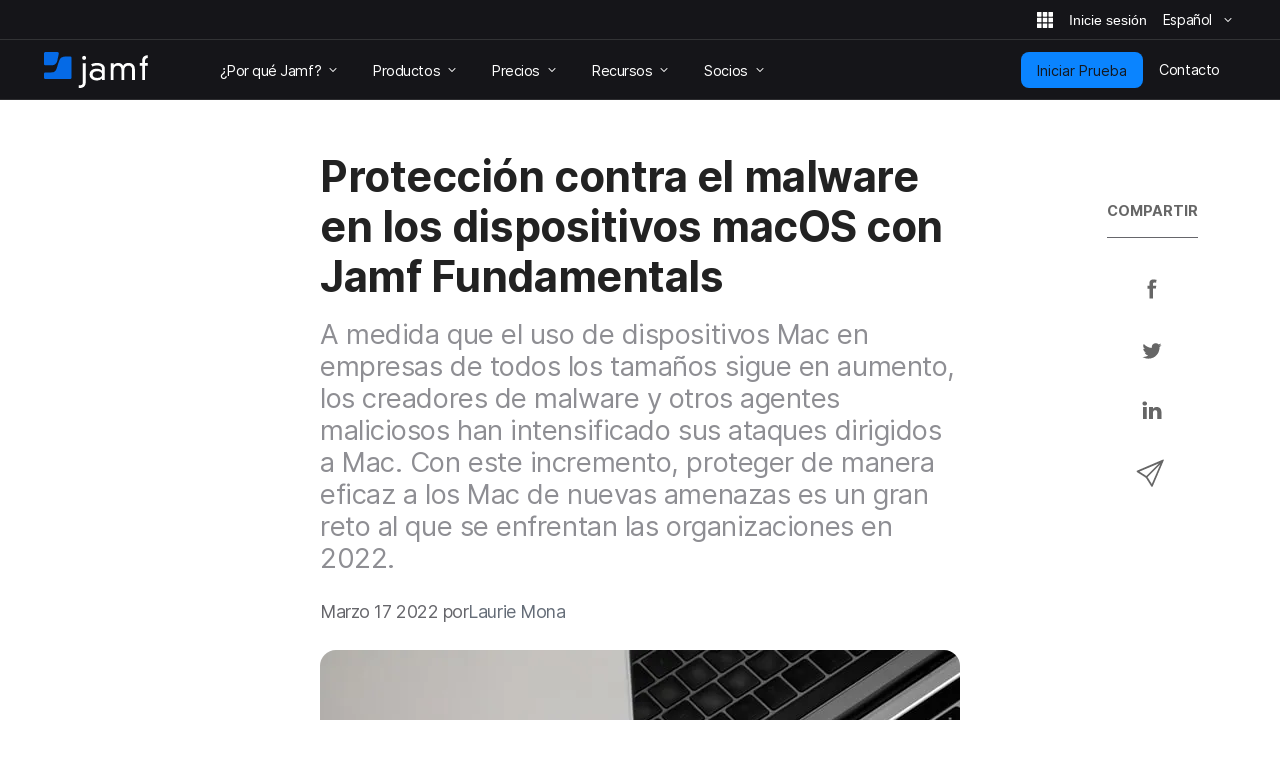

--- FILE ---
content_type: text/css
request_url: https://www.jamf.com/styles/main.css?v=20260127103742
body_size: 64986
content:
@property --angle{syntax:"<angle>";inherits:false;initial-value:0deg}.j-theme--light{--card-border-color: var(--gray-100);--card-background-color: white;--stars-background: var(--gray-100);--stars-background-fill: white;--background-color: white;--secondary-background-color: var(--gray-50);--footer-link-color: var(--gray-600);--footer-link-hover-color: var(--gray-800);--footer-svg-color: var(--brand-500);--site-map-link: var(--gray-600);--site-map-link-hover: var(--gray-800);--footer-h3-link-color: var(--brand-500);--footer-heading-link-color-hover: var(--gray-800);--footer-print-background-color: var(--gray-800);--footer-top-background-color: var(--white);--footer-summary-color: var(--gray-600);--footer-summary-a-color: var(--blue-800);--footer-summary-a-color-hover: var(--blue-900);--configurable-form-hero-color: var(--gray-800);--navigation-backdrop-rgb: 242, 242, 242;--navigation-line-rgb: 215, 215, 215;--navigation-jump-nav-hover-opacity: .7;--navigation-jump-nav-rgb: 215, 215, 215;--navigation-jump-nav-collapsed-hover-opacity: .05;--navigation-jump-nav-collapsed-rgb: 0, 0, 0;--black-or-white: var(--black);--nav-content-color: var(--gray-600);--option-picker-target-a: var(--gray-500);--option-picker-target-color: var(--gray-600);--option-picker-target-hover: var(--gray-50);--option-picker-target-leading: var(--gray-500);--option-picker-target-background: $light-gray;--option-picker-target-li-hover: var(--gray-50)}.j-theme--dark{--card-border-color: var(--gray-dm-700);--card-background-color: var(--gray-dm-800);--stars-background: var(--gray-950);--stars-background-fill: var(--gray-dm-800);--background-color: var(--gray-950);--secondary-background-color: var(--gray-950);--footer-link-color: var(--white);--footer-link-hover-color: var(--white);--footer-svg-color: var(--blue-500);--site-map-link: var(--gray-400);--site-map-link-hover: var(--gray-200);--site-map-background-color: var(gray-10);--footer-h3-link-color: var(--white);--footer-heading-link-color-hover: var(--gray-200);--footer-print-background-color: var(--black);--footer-top-background-color: var(--gray-900);--footer-summary-color: var(--white);--footer-summary-a-color: var(--blue-400);--footer-summary-a-color-hover: var(--blue-300);--configurable-form-hero-color: var(--white);--navigation-backdrop-rgb: 47, 52, 58;--navigation-line-rgb: 231, 231, 231;--navigation-jump-nav-hover-opacity: .6;--navigation-jump-nav-rgb: 0, 0, 0;--navigation-jump-nav-collapsed-hover-opacity: .1;--navigation-jump-nav-collapsed-rgb: 0, 0, 0;--black-or-white: var(--white);--nav-content-color: var(--gray-300);--option-picker-target-a: var(--white);--option-picker-target-color: var(--white);--option-picker-target-hover: var(--gray-700);--option-picker-target-leading: var(--blue-500);--option-picker-target-background: var(--gray-800);--option-picker-target-li-hover: var(--gray-600);--subhead-color: rgba(255, 255, 255, .87);--kicker-color: rgba(255, 255, 255, .6);--headline-color: rgba(255, 255, 255, .87);--background-color-secondary-button: var(--gray-950)}.theme--jnuc2025{--jnuc2025-background-color: #153443;--jnuc2025-primary-color: #CEF9F8;--jnuc2025-secondary-color: #B6E0E2;--jnuc2025-subhead-color: #FFFFFF;--jnuc2025-primary-text: #183C4D;--jnuc2025-primary-btn-background-hover: #183C4D;--jnuc2025-primary-btn-color-hover: #FFFFFF;--jnuc2025-secondary-btn-background-hover: #CEF9F8;--jnuc2025-secondary-btn-color-hover: #183C4D;--jnuc2025-primary-border-image-source: radial-gradient(100% 100% at 0% 51.79%, #9989F9 0%, #6DC5AF 50%, #9966F3 100%);--jnuc2025-content-background: #183C4D;--jnuc2025-content-before-background: linear-gradient(rgba(24, 60, 77, 0), #183C4D 70%);--jnuc2025-content-before-background-large: linear-gradient(.25turn, rgba(24, 60, 77, 0), #183C4D 50%);--jnuc2025-primary-btn-color: #183C4D;--jnuc2025-primary-btn-background: #CEF9F8;--jnuc2025-header-text-color: #CEF9F8}.theme--jnuc2025.billboard-wrapper::after,.theme--jnuc2025.billboard-wrapper::before{background-image:conic-gradient(from var(--angle), #9989F9, #9966f3, #6dc5af, #9989F9)}.theme--jnuc2025 .primary-button::before,.theme--jnuc2025 .primary-button::after{background-image:conic-gradient(from var(--angle), #9989F9, #9966f3, #6dc5af, #9989F9)}.step-2{font-size:var(--step-2) !important}.step-1{font-size:var(--step-1) !important}.step0{font-size:var(--step0) !important}.step1{font-size:var(--step1) !important}.step2{font-size:var(--step2) !important}.step3{font-size:var(--step3) !important}.step4{font-size:var(--step4) !important}.step5{font-size:var(--step5) !important}.hidden{display:none !important}:root{font-size:16px}.j-theme--dark{--color-primary-base: #0A84FF;--color-primary-active: #1772EB;--color-primary-subdued: rgba(10, 132, 255, 0.1);--color-primary-deep: #203FB9;--color-primary-rgb: 0,147,255;--color-secondary-base: #2B2F36;--color-secondary-active: #1F242B;--color-danger-base: #FF453A;--color-danger-secondary: rgba(255, 69, 58, 0.05);--color-danger-active: #F03939;--color-danger-subdued: rgba(240, 57, 57, 0.1);--color-danger-deep: #C2191F;--color-danger-rgb: 255,69,58;--color-success-base: #32D74B;--color-success-secondary: rgba(50, 215, 75, 0.05);--color-success-active: #00CE19;--color-success-subdued: rgba(50, 215, 75, 0.1);--color-success-deep: #007900;--color-warning-base: #FBE504;--color-warning-secondary: rgba(251, 229, 4, 0.05);--color-warning-active: #FEBD00;--color-warning-subdued: rgba(251, 229, 4, 0.1);--color-warning-deep: #FC7800;--color-info-base: #0A84FF;--color-info-secondary: rgba(10, 132, 255, 0.05);--color-red-font: #F59C9D;--color-red-background: rgba(255, 69, 58, 0.16);--color-red-hover: rgba(255, 69, 58, 0.26);--color-green-font: #9AE89C;--color-green-background: rgba(50, 215, 75, 0.16);--color-green-hover: rgba(50, 215, 75, 0.26);--color-yellow-font: #FFF495;--color-yellow-background: rgba(251, 229, 4, 0.16);--color-yellow-hover: rgba(251, 229, 4, 0.26);--color-blue-font: #8CC9FF;--color-blue-background: rgba(10, 132, 255, 0.16);--color-blue-hover: rgba(10, 132, 255, 0.26);--color-gray-font: var(--color-font-base);--color-gray-background: rgba(112, 115, 119, 0.16);--color-gray-hover: rgba(112, 115, 119, 0.26);--color-structure-base: #141920;--color-structure-base-rgb: 20,25,32;--color-structure-secondary: #1F242B;--color-structure-secondary-rgb: 31,36,43;--color-structure-tertiary: #2B2F36;--color-structure-tertiary-rgb: 43,47,54;--color-structure-overlay: #141920;--color-structure-neutral: #707377;--color-structure-highlight-base: #2B2F36;--color-structure-highlight-active: rgba(10, 132, 255, 0.1);--color-shadow-base: rgba(0, 0, 0, 0.3);--color-focus-base: #8CC9FF;--color-focus-secondary: #0093FF;--color-focus-success: #32D74B;--color-focus-danger: rgba(255, 69, 58, 0.6);--color-focus-warning: #FBE504;--color-border-base: rgba(255, 255, 255, 0.12);--color-border-secondary: rgba(255, 255, 255, 0.09);--color-border-active: #9D9FA3;--color-border-primary-base: var(--color-primary-base);--color-border-primary-active: var(--color-primary-active);--color-border-success-base: var(--color-success-base);--color-border-success-active: var(--color-success-active);--color-border-warning-base: var(--color-warning-base);--color-border-warning-active: var(--color-warning-active);--color-border-danger-base: var(--color-danger-base);--color-border-danger-active: var(--color-danger-active);--color-border-neutral-base: #707377;--color-border-neutral-active: #595C61;--color-border-base-no-opacity: #535358;--color-navigation-side-base: var(--color-structure-secondary);--color-navigation-side-active: var(--color-structure-secondary);--color-navigation-side-link: #009EFF;--color-navigation-top-base: var(--color-structure-secondary);--color-navigation-top-shadow: rgba(0, 0, 0, 0.12);--color-navigation-top-text: var(--color-font-base);--color-navigation-top-logo: #ffffff;--color-navigation-body-base: #ffffff;--color-navigation-border: rgba(255, 255, 255, 0.12);--color-navigation-item-base: rgba(0, 0, 0, 0);--color-navigation-item-active: rgba(255, 255, 255, 0.05);--color-navigation-item-secondary: var(--color-font-secondary);--color-navigation-item-text: var(--color-font-base);--color-navigation-item-icon: var(--color-font-base);--color-indicator-success: #32D74B;--color-indicator-secondary: #707377;--color-indicator-warning: #FF9F0A;--color-indicator-danger: #FF453A;--color-indicator-primary: #0093FF;--color-indicator-tooltip: #ffffff;--color-indicator-progress: var(--color-primary-base);--color-indicator-badge: var(--color-danger-base);--color-indicator-tag-base: #86898D;--color-indicator-tag-secondary: #5C6982;--color-indicator-tag-highlight-primary: #3426C7;--color-indicator-tag-highlight-secondary: #FF0046;--color-indicator-tag-highlight-text: var(--color-font-base);--color-action-primary-base: var(--color-primary-base);--color-action-primary-active: var(--color-primary-active);--color-action-secondary-base: var(--color-secondary-base);--color-action-secondary-active: var(--color-secondary-active);--color-action-secondary-spinner: #ffffff;--color-action-danger-base: var(--color-danger-base);--color-action-danger-active: var(--color-danger-active);--color-action-ghost-base: rgba(0, 0, 0, 0);--color-action-ghost-focus: var(--color-secondary-base);--color-action-ghost-active: var(--color-secondary-active);--color-input-base: var(--color-structure-base);--color-input-primary-base: var(--color-primary-base);--color-input-primary-active: var(--color-primary-active);--color-input-border-base: var(--color-border-neutral-base);--color-input-border-active: var(--color-primary-base);--color-input-tag: var(--color-secondary-base);--color-input-base-next-major: rgba(0, 0, 0, 0);--color-input-on-surface: var(--color-structure-base);--color-list-base: var(--color-structure-secondary);--color-list-highlight-base: var(--color-structure-highlight-base);--color-list-highlight-active: var(--color-structure-highlight-active);--color-list-border: var(--color-border-secondary);--color-card-base: var(--color-structure-secondary);--color-card-active: var(--color-structure-highlight-base);--color-editor-base: var(--color-structure-base);--color-editor-selected: rgba(113, 124, 180, 0.2);--color-editor-selected-active: rgba(113, 124, 180, 0.2);--color-editor-keyword: #c792ea;--color-editor-atom: #f78c6c;--color-editor-number: #ff5370;--color-editor-def: #82aaff;--color-editor-variable: #f07178;--color-editor-variable-2: #eeffff;--color-editor-variable-3: #decb6b;--color-editor-type: #decb6b;--color-editor-comment: #464b5d;--color-editor-string: #c3e88d;--color-editor-string-2: #f07178;--color-editor-meta: #ffcb6b;--color-editor-operator: #89ddff;--color-editor-qualifier: #decb6b;--color-editor-property: #c792ea;--color-editor-builtin: #ffcb6b;--color-editor-bracket: #000000;--color-editor-tag: #ff5370;--color-editor-attribute: #c792ea;--color-editor-hr: #000000;--color-editor-link: #000000;--color-editor-error: #ff5370;--color-modal-base: var(--color-structure-secondary);--color-modal-border: var(--color-structure-secondary);--color-upload-base: rgba(0, 0, 0, 0);--color-upload-active: var(--color-structure-highlight-active);--color-avatar-bg-red: #d9a7b3;--color-avatar-bg-orange: #eebfb1;--color-avatar-bg-green: #9ed6bb;--color-avatar-bg-purple: #b4a7d9;--color-chart-blue-active: #616f82;--color-chart-blue-disabled: #727272;--color-chart-green-active: #28cd41;--color-chart-green-disabled: #a4a4a4;--color-chart-yellow-active: #ffcc00;--color-chart-yellow-disabled: #e0e0e0;--color-chart-red-active: #ff3b30;--color-chart-red-disabled: #6d6d6d;--color-scrollbar-thumb: var(--color-border-neutral-base);--color-scrollbar-track: var(--color-border-secondary);--color-font-base: rgba(255, 255, 255, 0.87);--color-font-secondary: rgba(255, 255, 255, 0.74);--color-font-tertiary: rgba(255, 255, 255, 0.6);--color-font-placeholder: var(--color-font-tertiary);--color-font-inverse: var(--color-structure-base);--color-font-tooltip: var(--color-font-inverse);--color-font-danger: var(--color-danger-base);--color-font-link-base: var(--color-primary-base);--color-font-link-active: var(--color-primary-active);--color-orange-font: #FFDE82;--color-orange-background: rgba(255, 159, 10, 0.16);--color-orange-hover: rgba(255, 159, 10, 0.26);--color-mint-font: #66D4CF;--color-mint-background: rgba(102, 212, 207, 0.16);--color-mint-hover: rgba(102, 212, 207, 0.26);--color-teal-font: #96DCEF;--color-teal-background: rgba(106, 196, 220, 0.16);--color-teal-hover: rgba(106, 196, 220, 0.26);--color-cyan-font: #87D9F8;--color-cyan-background: rgba(90, 200, 245, 0.16);--color-cyan-hover: rgba(90, 200, 245, 0.26);--color-indigo-font: #A2A1F1;--color-indigo-background: rgba(94, 92, 230, 0.16);--color-indigo-hover: rgba(94, 92, 230, 0.26);--color-purple-font: #D28CF5;--color-purple-background: rgba(191, 90, 242, 0.16);--color-purple-hover: rgba(191, 90, 242, 0.26);--color-pink-font: #F794A3;--color-pink-background: rgba(255, 55, 95, 0.16);--color-pink-hover: rgba(255, 55, 95, 0.26);--color-brown-font: #CAAE8D;--color-brown-background: rgba(172, 142, 104, 0.16);--color-brown-hover: rgba(172, 142, 104, 0.26);--color-gradient-blue: linear-gradient(235.71deg, #1772EB 0%, #5AC8F5 69.55%);--opacity-disabled: 40%;--color-font-kicker: var(--blue-100);--color-font-subhead: var(--brand-50);--color-font-navigation: var(--gray-200);--color-font-navigation-hover: white;--color-heading-accent-blue: var(--blue-dm-600);--color-heading-accent-teal: var(--teal-dm-400);--color-heading-accent-indigo: var(--indigo-dm-300);--color-heading-accent-purple: var(--purple-dm-300);--color-heading-accent-mint: var(--mint-dm-200)}.j-theme--light{--color-primary-base: #1268EC;--color-primary-active: #1F47CD;--color-primary-subdued: rgba(18, 104, 236, 0.07);--color-primary-deep: #1F47CD;--color-primary-rgb: 18,104,236;--color-secondary-base: #ffffff;--color-secondary-active: #F5F7F8;--color-secondary-base-next-major: #F5F7F8;--color-secondary-active-next-major: #ECEEF1;--color-danger-base: #DE232A;--color-danger-secondary: rgba(222, 35, 42, 0.05);--color-danger-active: #D11922;--color-danger-subdued: rgba(240, 47, 48, 0.07);--color-danger-deep: #C30001;--color-danger-rgb: 222,35,42;--color-success-base: #00B300;--color-success-secondary: rgba(0, 179, 0, 0.05);--color-success-active: #00A000;--color-success-subdued: rgba(40, 205, 65, 0.07);--color-success-deep: #006F00;--color-warning-base: #FFB500;--color-warning-secondary: rgba(255, 181, 0, 0.05);--color-warning-active: #FFA100;--color-warning-subdued: rgba(255, 204, 0, 0.07);--color-warning-deep: #FF6D00;--color-info-base: #1268EC;--color-info-secondary: rgba(18, 104, 236, 0.05);--color-red-font: #C30001;--color-red-background: rgba(255, 59, 48, 0.16);--color-red-hover: rgba(255, 59, 48, 0.26);--color-green-font: #006F00;--color-green-background: rgba(40, 205, 65, 0.16);--color-green-hover: rgba(40, 205, 65, 0.26);--color-yellow-font: #FF6D00;--color-yellow-background: rgba(255, 204, 0, 0.16);--color-yellow-hover: rgba(255, 204, 0, 0.26);--color-blue-font: #1F47CD;--color-blue-background: rgba(0, 122, 255, 0.16);--color-blue-hover: rgba(0, 122, 255, 0.26);--color-gray-font: var(--color-font-base);--color-gray-background: rgba(142, 142, 147, 0.16);--color-gray-hover: rgba(88, 86, 214, 0.26);--color-structure-base: #ffffff;--color-structure-base-rgb: 255,255,255;--color-structure-secondary: #F5F7F8;--color-structure-secondary-rgb: 245,247,248;--color-structure-tertiary: #ECEEF1;--color-structure-tertiary-rgb: 236,238,241;--color-structure-overlay: #ffffff;--color-structure-neutral: #66666B;--color-structure-highlight-base: #F5F7F8;--color-structure-highlight-active: #E3F4FF;--color-structure-highlight-base-next-major: #ECEEF1;--color-structure-base-next-major: #F5F7F8;--color-structure-base-rgb-next-major: 245,247,248;--color-structure-secondary-next-major: #ffffff;--color-structure-secondary-rgb-next-major: 255,255,255;--color-shadow-base: rgba(0, 0, 0, 0.3);--color-focus-base: #8DD0FF;--color-focus-secondary: #8DD0FF;--color-focus-success: #28CD41;--color-focus-danger: rgba(255, 59, 48, 0.4);--color-focus-warning: #FFCC00;--color-border-base: rgba(20, 25, 32, 0.12);--color-border-secondary: rgba(20, 25, 32, 0.09);--color-border-active: #535358;--color-border-primary-base: var(--color-primary-base);--color-border-primary-active: var(--color-primary-active);--color-border-success-base: var(--color-success-base);--color-border-success-active: var(--color-success-active);--color-border-warning-base: var(--color-warning-base);--color-border-warning-active: var(--color-warning-active);--color-border-danger-base: var(--color-danger-base);--color-border-danger-active: var(--color-danger-active);--color-border-neutral-base: #707377;--color-border-neutral-active: #595C61;--color-border-base-no-opacity: #D6D6D8;--color-navigation-side-base: #F5F7F8;--color-navigation-side-active: #F5F7F8;--color-navigation-side-base-next-major: #ffffff;--color-navigation-side-link: #1268EC;--color-navigation-top-base: #ffffff;--color-navigation-top-shadow: rgba(0, 0, 0, 0.12);--color-navigation-top-text: var(--color-font-base);--color-navigation-top-logo: #ffffff;--color-navigation-body-base: #ffffff;--color-navigation-border: rgba(20, 25, 32, 0.12);--color-navigation-item-base: rgba(0, 0, 0, 0);--color-navigation-item-active: rgba(0, 0, 0, 0.05);--color-navigation-item-secondary: rgba(0, 0, 0, 0.9);--color-navigation-item-text: var(--color-font-base);--color-navigation-item-icon: var(--color-font-base);--color-indicator-success: #28CD41;--color-indicator-secondary: #8E8E93;--color-indicator-warning: #FF9500;--color-indicator-danger: #FF3B30;--color-indicator-primary: #009EFF;--color-indicator-tooltip: #151519;--color-indicator-progress: var(--color-primary-base);--color-indicator-badge: var(--color-danger-base);--color-indicator-tag-base: #66666B;--color-indicator-tag-secondary: #232D3D;--color-indicator-tag-highlight-primary: #BBE2FF;--color-indicator-tag-highlight-secondary: #CCCDF4;--color-indicator-tag-highlight-text: #36219E;--color-action-primary-base: var(--color-primary-base);--color-action-primary-active: var(--color-primary-active);--color-action-secondary-base: var(--color-secondary-base);--color-action-secondary-active: var(--color-secondary-active);--color-action-secondary-spinner: var(--color-primary-base);--color-action-secondary-base-next-major: var(--color-secondary-base-next-major);--color-action-secondary-active-next-major: var(--color-secondary-active-next-major);--color-action-danger-base: var(--color-danger-base);--color-action-danger-active: var(--color-danger-active);--color-action-ghost-base: rgba(0, 0, 0, 0);--color-action-ghost-focus: var(--color-secondary-base);--color-action-ghost-active: var(--color-secondary-active);--color-action-ghost-active-next-major: var(--color-secondary-active-next-major);--color-input-base: var(--color-structure-base);--color-input-primary-base: var(--color-primary-base);--color-input-primary-active: var(--color-primary-active);--color-input-border-base: var(--color-border-neutral-base);--color-input-border-active: var(--color-primary-base);--color-input-tag: #D8DDE2;--color-input-base-next-major: rgba(0, 0, 0, 0);--color-input-on-surface: var(--color-structure-base);--color-list-base: var(--color-structure-base);--color-list-highlight-base: var(--color-structure-highlight-base);--color-list-highlight-active: var(--color-structure-highlight-active);--color-list-border: var(--color-border-secondary);--color-card-base: var(--color-structure-base);--color-card-active: var(--color-structure-highlight-base);--color-card-base-next-major: var(--color-structure-secondary);--color-editor-base: var(--color-structure-base);--color-editor-selected: var(--color-info-secondary);--color-editor-selected-active: #77b7f7;--color-editor-keyword: #770088;--color-editor-atom: #221199;--color-editor-number: #116644;--color-editor-def: #0000ff;--color-editor-variable: #0055aa;--color-editor-variable-2: #0055aa;--color-editor-variable-3: #008855;--color-editor-type: #008855;--color-editor-comment: #aa5500;--color-editor-string: #aa1111;--color-editor-string-2: #ff5500;--color-editor-meta: #555555;--color-editor-operator: #000000;--color-editor-qualifier: #555555;--color-editor-property: #0000cc;--color-editor-builtin: #3300aa;--color-editor-bracket: #999977;--color-editor-tag: #117700;--color-editor-attribute: #0000cc;--color-editor-hr: #999999;--color-editor-link: #0000cc;--color-editor-error: #ff0000;--color-modal-base: var(--color-structure-secondary);--color-modal-border: var(--color-structure-secondary);--color-upload-base: rgba(0, 0, 0, 0);--color-upload-active: var(--color-structure-highlight-active);--color-avatar-bg-red: #a45b6d;--color-avatar-bg-orange: #e29c85;--color-avatar-bg-green: #4caf7f;--color-avatar-bg-purple: #775fbe;--color-chart-blue-active: #dfedff;--color-chart-blue-disabled: #efefef;--color-chart-green-active: #28cd41;--color-chart-green-disabled: #8c8c8c;--color-chart-yellow-active: #ffcc00;--color-chart-yellow-disabled: #b5b5b5;--color-chart-red-active: #ff3b30;--color-chart-red-disabled: #5b5b5b;--color-scrollbar-thumb: var(--color-border-neutral-base);--color-scrollbar-track: var(--color-structure-tertiary);--color-font-base: rgba(0, 0, 0, 0.87);--color-font-secondary: rgba(0, 0, 0, 0.74);--color-font-tertiary: rgba(0, 0, 0, 0.6);--color-font-placeholder: var(--color-font-tertiary);--color-font-inverse: #ffffff;--color-font-tooltip: var(--color-font-inverse);--color-font-danger: var(--color-danger-base);--color-font-link-base: var(--color-primary-base);--color-font-link-active: var(--color-primary-active);--color-orange-font: #E64D03;--color-orange-background: rgba(255, 149, 0, 0.16);--color-orange-hover: rgba(255, 149, 0, 0.26);--color-mint-font: #005F4D;--color-mint-background: rgba(0, 199, 190, 0.16);--color-mint-hover: rgba(0, 199, 190, 0.26);--color-teal-font: #3D6066;--color-teal-background: rgba(89, 173, 196, 0.16);--color-teal-hover: rgba(89, 173, 196, 0.26);--color-cyan-font: #0C5393;--color-cyan-background: rgba(85, 190, 240, 0.16);--color-cyan-hover: rgba(85, 190, 240, 0.26);--color-indigo-font: #36219E;--color-indigo-background: rgba(88, 86, 214, 0.16);--color-indigo-hover: rgba(88, 86, 214, 0.26);--color-purple-font: #3B25B1;--color-purple-background: rgba(175, 82, 222, 0.16);--color-purple-hover: rgba(175, 82, 222, 0.26);--color-pink-font: #C9001D;--color-pink-background: rgba(255, 45, 85, 0.16);--color-pink-hover: rgba(255, 45, 85, 0.26);--color-brown-font: #3F2201;--color-brown-background: rgba(162, 132, 94, 0.16);--color-brown-hover: rgba(162, 132, 94, 0.26);--color-gradient-blue: linear-gradient(235.71deg, #007AFF 0%, #55BEF0 69.55%);--opacity-disabled: 40%;--color-input-border-base: var(--brand-200);--color-input-border-active: var(--brand-500);--color-font-kicker: var(--gray-900);--color-font-subhead: var(--brand-500);--color-font-navigation: var(--gray-700);--color-font-navigation-hover: var(--gray-800);--color-heading-accent-blue: var(--blue-800);--color-heading-accent-teal: var(--teal-700);--color-heading-accent-indigo: var(--indigo-500);--color-heading-accent-purple: var(--purple-400);--color-heading-accent-mint: var(--mint-600)}body,.main-content{background-color:var(--background-color)}.j-new{--size-border-width-base: 1px;--size-border-width-active: 2px;--size-border-width-notification: var(--size-border-width-base);--size-border-width-action: var(--size-border-width-base);--size-border-width-input: var(--size-border-width-base);--size-border-radius-small: 4px;--size-border-radius-base: 8px;--size-border-radius-half: 100px;--size-border-radius-full: 100%;--size-border-radius-notification: var(--size-border-radius-base);--size-border-radius-input: var(--size-border-radius-base);--size-border-radius-action-base: var(--size-border-radius-base);--size-border-radius-action-icon-only: var(--size-border-radius-base);--size-scrollbar-radius: var(--size-border-radius-base);--size-input-height-base: 36px;--size-input-height-secondary: 24px;--size-input-height-tertiary: 20px;--size-input-width-base: 256px;--size-input-width-secondary: 140px;--size-input-width-tertiary: 600px;--size-input-width-counter: 96px;--size-action-height-base: var(--size-input-height-base);--size-action-height-secondary: var(--size-input-height-secondary);--size-list-height: 300px;--size-list-width: var(--size-list-height);--size-upload-height: 96px;--size-upload-width: 352px;--size-grid-item-min-width: 120px;--size-dropdown-width: 120px;--size-indicator-badge: 16px;--size-indicator-progress-height: 2px;--size-slider-knob: 16px;--size-slider-track-width: 128px;--size-slider-track-height: 2px;--size-navigation-top: 56px;--size-navigation-side: 264px;--size-navigation-side-collapsed: 64px;--size-navigation-heading: 96px;--font-family: "Inter";--size-font-weight-light: 300;--size-font-weight-normal: 400;--size-font-weight-semibold: 600;--size-font-weight-bold: 700;--size-font-h1-base: 32px;--size-font-h1-height: 40px;--size-font-h1-weight: var(--size-font-weight-bold);--size-font-h2-base: 28px;--size-font-h2-height: 36px;--size-font-h2-weight: var(--size-font-weight-bold);--size-font-h3-base: 24px;--size-font-h3-height: 28px;--size-font-h3-weight: var(--size-font-weight-bold);--size-font-h4-base: 20px;--size-font-h4-height: 24px;--size-font-h4-spacing: 0;--size-font-h4-weight: var(--size-font-weight-bold);--size-font-h5-base: 16px;--size-font-h5-height: 24px;--size-font-h5-spacing: 0;--size-font-h5-weight: var(--size-font-weight-bold);--size-font-h6-base: 14px;--size-font-h6-height: 20px;--size-font-h6-spacing: 0;--size-font-h6-weight: var(--size-font-weight-bold);--size-font-subtitle-base: 16px;--size-font-subtitle-height: 24px;--size-font-subtitle-spacing: 0;--size-font-label-base: var(--size-font-paragraph-base);--size-font-label-height: var(--size-font-paragraph-height);--size-font-label-spacing: var(--size-font-paragraph-spacing);--size-font-label-weight: var(--size-font-weight-normal);--size-font-helper-base: 12px;--size-font-helper-height: 16px;--size-font-helper-spacing: 0;--size-font-paragraph-base: 14px;--size-font-paragraph-height: 20px;--size-font-paragraph-spacing: 0;--size-font-paragraph-weight: var(--size-font-weight-normal);--size-font-paragraph-small-base: 12px;--size-font-paragraph-small-height: 16px;--size-font-paragraph-small-spacing: var(--size-font-paragraph-spacing);--size-font-paragraph-large-base: 20px;--size-font-paragraph-large-height: 24px;--size-font-paragraph-large-spacing: var(--size-font-paragraph-spacing);--size-font-input-base: var(--size-font-paragraph-base);--size-font-input-height: var(--size-font-paragraph-height);--size-font-input-spacing: var(--size-font-paragraph-spacing);--size-font-action-base: var(--size-font-paragraph-base);--size-font-action-height: var(--size-font-paragraph-height);--size-font-action-spacing: var(--size-font-paragraph-spacing);--size-font-link-base: var(--size-font-paragraph-base);--size-font-link-height: var(--size-font-paragraph-height);--size-font-link-spacing: var(--size-font-paragraph-spacing);--size-font-code-base: 12px;--size-font-action-large-base: var(--size-font-paragraphLarge-base);--size-font-action-large-height: var(--size-font-paragraphLarge-height);--size-font-action-large-spacing: var(--size-font-paragraphLarge-spacing);--size-font-action-small-base: var(--size-font-paragraphSmall-base);--size-font-action-small-height: var(--size-font-paragraphSmall-height);--size-font-action-small-spacing: var(--size-font-paragraphSmall-spacing);--size-type-scaler-small: -2px;--size-type-scaler-medium: 0px;--size-type-scaler-large: 2px;--size-shadow-xsmall: 0 2px 4px -1px;--size-shadow-small: 0px 0px 6px -1px;--size-shadow-medium: 0px 4px 10px -2px;--size-shadow-large: 0px 8px 32px -8px;--size-shadow-xlarge: 0px 24px 64px -16px;--size-shadow-focus: 0px 0px 1px 2px;--size-shadow-action: var(--size-shadow-xsmall);--size-base-spacing: 8;--size-base-items: 8;--size-grid-gap-base: calc(var(--size-base-spacing) * 3px);--size-grid-gap-small: calc(var(--size-base-spacing) * 2px);--size-spacing-global-base: calc(var(--size-base-spacing) * 3px);--size-spacing-global-negative: calc(var(--size-base-spacing) * -3px);--size-font-action-spacing: 0}@media(max-width: 767px){.j-new{--size-font-action-base: 1rem;--size-font-action-height: 1rem;--size-base-spacing: 8;--size-action-height-base: 2.5rem;--size-base-items: 8}}@media(min-width: 768px)and (max-width: 1023px){.j-new{--size-font-action-base: 1rem;--size-font-action-height: 1rem;--size-base-spacing: 12;--size-action-height-base: 3rem;--size-base-items: 8}}@media(min-width: 1024px){.j-new{--size-font-action-base: 1.25rem;--size-font-action-height: 1.5rem;--size-base-spacing: 16;--size-action-height-base: 4rem;--size-base-items: 12}}.j-new{--red-50: #ffebee;--red-100: #ffcdd2;--red-200: #f69999;--red-300: #ee7071;--red-400: #f94d4c;--red-500: #ff3b30;--red-600: #f02f30;--red-700: #de232a;--red-800: #d11922;--red-900: #c30001;--red-dm-50: #ffecef;--red-dm-100: #ffced4;--red-dm-200: #f59c9d;--red-dm-300: #ed7577;--red-dm-400: #f85454;--red-dm-500: #ff453a;--red-dm-600: #f03939;--red-dm-700: #dd2f33;--red-dm-800: #d0272b;--red-dm-900: #c2191f;--red-muted-50: #ffeaed;--red-muted-100: #ffccd0;--red-muted-200: #fb9795;--red-muted-300: #f46d6b;--red-muted-400: #ff4843;--red-muted-500: #ff3122;--red-muted-600: #f62423;--red-muted-700: #e4131e;--red-muted-800: #d70015;--red-muted-900: #c90003;--red-muted-dm-50: #ffeef1;--red-muted-dm-100: #ffd4d9;--red-muted-dm-200: #f8a7a6;--red-muted-dm-300: #f28583;--red-muted-dm-400: #ff6961;--red-muted-dm-500: #ff5c49;--red-muted-dm-600: #f75649;--red-muted-dm-700: #e44c42;--red-muted-dm-800: #d7463b;--red-muted-dm-900: #c83c2f;--orange-50: #fff3e0;--orange-100: #ffdfb1;--orange-200: #ffca7f;--orange-300: #ffb54c;--orange-400: #ffa425;--orange-500: #ff9500;--orange-600: #fb8901;--orange-700: #f57902;--orange-800: #ef6902;--orange-900: #e64d03;--orange-dm-50: #fff8e1;--orange-dm-100: #ffebb3;--orange-dm-200: #ffde82;--orange-dm-300: #ffd24f;--orange-dm-400: #ffc72a;--orange-dm-500: #ffbe0e;--orange-dm-600: #ffb009;--orange-dm-700: #ff9f0a;--orange-dm-800: #ff8c0b;--orange-dm-900: #fe6c0b;--orange-muted-50: #fde9e7;--orange-muted-100: #ffcdbb;--orange-muted-200: #ffad90;--orange-muted-300: #ff8c63;--orange-muted-400: #ff723f;--orange-muted-500: #ff591a;--orange-muted-600: #fd5316;--orange-muted-700: #ef4b10;--orange-muted-800: #e1440b;--orange-muted-900: #c93400;--orange-muted-dm-50: #fff2de;--orange-muted-dm-100: #ffdeae;--orange-muted-dm-200: #ffc978;--orange-muted-dm-300: #ffb340;--orange-muted-dm-400: #ffa206;--orange-muted-dm-500: #ff9200;--orange-muted-dm-600: #fb8500;--orange-muted-dm-700: #f57500;--orange-muted-dm-800: #f06400;--orange-muted-dm-900: #e74700;--yellow-50: #fff8e0;--yellow-100: #fff6be;--yellow-200: #ffe17c;--yellow-300: #ffd743;--yellow-400: #ffcc00;--yellow-500: #ffc300;--yellow-600: #ffb500;--yellow-700: #ffa100;--yellow-800: #ff8f00;--yellow-900: #ff6d00;--yellow-dm-50: #fffde5;--yellow-dm-100: #fff9c0;--yellow-dm-200: #fff495;--yellow-dm-300: #fff068;--yellow-dm-400: #feeb42;--yellow-dm-500: #ffd60a;--yellow-dm-600: #fbe504;--yellow-dm-700: #febd00;--yellow-dm-800: #fea400;--yellow-dm-900: #fc7800;--yellow-muted-50: #f7ebe6;--yellow-muted-100: #f3d3ba;--yellow-muted-200: #edb88d;--yellow-muted-300: #e59f5e;--yellow-muted-400: #e08d37;--yellow-muted-500: #db7f00;--yellow-muted-600: #d17800;--yellow-muted-700: #c47000;--yellow-muted-800: #b76800;--yellow-muted-900: #a05a00;--yellow-muted-dm-50: #fffce6;--yellow-muted-dm-100: #fff8c1;--yellow-muted-dm-200: #fff398;--yellow-muted-dm-300: #ffee6f;--yellow-muted-dm-400: #ffe94c;--yellow-muted-dm-500: #fde326;--yellow-muted-dm-600: #ffd426;--yellow-muted-dm-700: #fdbb1f;--yellow-muted-dm-800: #fba318;--yellow-muted-dm-900: #f87f0c;--green-50: #e5f8e5;--green-100: #c1edc0;--green-200: #96e296;--green-300: #62d768;--green-400: #28cd41;--green-500: #00c300;--green-600: #00b300;--green-700: #00a000;--green-800: #008a00;--green-900: #006f00;--green-dm-50: #e6fae7;--green-dm-100: #c3f1c3;--green-dm-200: #9ae89c;--green-dm-300: #68e070;--green-dm-400: #32d74b;--green-dm-500: #00ce19;--green-dm-600: #00be08;--green-dm-700: #00ab00;--green-dm-800: #009900;--green-dm-900: #007900;--green-muted-50: #e6f5e7;--green-muted-100: #c4e6c4;--green-muted-200: #9ed69e;--green-muted-300: #75c776;--green-muted-400: #54bb58;--green-muted-500: #30af39;--green-muted-600: #26a030;--green-muted-700: #168e25;--green-muted-800: #007d1b;--green-muted-900: #005e00;--green-muted-dm-50: #ebfceb;--green-muted-dm-100: #cdf7cc;--green-muted-dm-200: #abf1aa;--green-muted-dm-300: #84ea86;--green-muted-dm-400: #60e468;--green-muted-dm-500: #31de4b;--green-muted-dm-600: #13cd43;--green-muted-dm-700: #00b738;--green-muted-dm-800: #00a32d;--green-muted-dm-900: #007f18;--mint-50: #def5f4;--mint-100: #ace7e3;--mint-200: #70d8d1;--mint-300: #00c7be;--mint-400: #00b9ad;--mint-500: #00ab9c;--mint-600: #009d8d;--mint-700: #008c7c;--mint-800: #007c6c;--mint-900: #005f4d;--mint-dm-50: #dcf4f4;--mint-dm-100: #a8e5e2;--mint-dm-200: #66d4cf;--mint-dm-300: #00c1b9;--mint-dm-400: #00b2a8;--mint-dm-500: #00a396;--mint-dm-600: #009588;--mint-dm-700: #008577;--mint-dm-800: #007567;--mint-dm-900: #005849;--mint-muted-50: #e0f1f1;--mint-muted-100: #b1dcdc;--mint-muted-200: #7fc6c5;--mint-muted-300: #4dafad;--mint-muted-400: #299e9b;--mint-muted-500: #0d8e88;--mint-muted-600: #0c817b;--mint-muted-700: #0c716b;--mint-muted-800: #0d615b;--mint-muted-900: #0c463f;--mint-muted-dm-50: #dcf4f4;--mint-muted-dm-100: #a8e5e2;--mint-muted-dm-200: #66d4cf;--mint-muted-dm-300: #00c1b9;--mint-muted-dm-400: #00b2a8;--mint-muted-dm-500: #00a396;--mint-muted-dm-600: #009588;--mint-muted-dm-700: #008577;--mint-muted-dm-800: #007567;--mint-muted-dm-900: #005849;--teal-50: #e4f7fc;--teal-100: #bbebf6;--teal-200: #93def0;--teal-300: #72d1e7;--teal-400: #63c7df;--teal-500: #60bdd7;--teal-600: #59adc4;--teal-700: #5098aa;--teal-800: #498491;--teal-900: #3d6066;--teal-dm-50: #e4f6fc;--teal-dm-100: #bceaf6;--teal-dm-200: #96dcef;--teal-dm-300: #77cee5;--teal-dm-400: #6ac4dc;--teal-dm-500: #68b9d3;--teal-dm-600: #61a9c0;--teal-dm-700: #5794a5;--teal-dm-800: #50808d;--teal-dm-900: #3e5e63;--teal-muted-50: #e1f7fd;--teal-muted-100: #b4eaf9;--teal-muted-200: #82ddf5;--teal-muted-300: #51ceee;--teal-muted-400: #2ec4e7;--teal-muted-500: #1bbae1;--teal-muted-600: #15aacd;--teal-muted-700: #0096b2;--teal-muted-800: #008299;--teal-muted-900: #00606c;--teal-muted-dm-50: #dcf9ff;--teal-muted-dm-100: #a6f0ff;--teal-muted-dm-200: #5de6ff;--teal-muted-dm-300: #00dbfc;--teal-muted-dm-400: #00d2f7;--teal-muted-dm-500: #00c9f3;--teal-muted-dm-600: #00b9de;--teal-muted-dm-700: #00a3c2;--teal-muted-dm-800: #008fa8;--teal-muted-dm-900: #006c79;--cyan-50: #e1f4fd;--cyan-100: #b3e3f9;--cyan-200: #83d1f5;--cyan-300: #55bef0;--cyan-400: #37b1ed;--cyan-500: #1fa4eb;--cyan-600: #1d96dc;--cyan-700: #1884c8;--cyan-800: #1573b4;--cyan-900: #0c5393;--cyan-dm-50: #e2f6fd;--cyan-dm-100: #b6e8fb;--cyan-dm-200: #87d9f8;--cyan-dm-300: #5ac8f5;--cyan-dm-400: #3bbdf4;--cyan-dm-500: #1fb1f3;--cyan-dm-600: #1aa3e5;--cyan-dm-700: #1290d1;--cyan-dm-800: #0e7fbd;--cyan-dm-900: #005f9c;--cyan-muted-50: #e0f4fa;--cyan-muted-100: #b2e2f2;--cyan-muted-200: #80cfea;--cyan-muted-300: #53bce1;--cyan-muted-400: #32aedd;--cyan-muted-500: #13a1d8;--cyan-muted-600: #0b93ca;--cyan-muted-700: #0081b8;--cyan-muted-800: #0071a4;--cyan-muted-900: #005183;--cyan-muted-dm-50: #dff6ff;--cyan-muted-dm-100: #ace7ff;--cyan-muted-dm-200: #70d7ff;--cyan-muted-dm-300: #1fc6fe;--cyan-muted-dm-400: #00b9fe;--cyan-muted-dm-500: #00acfc;--cyan-muted-dm-600: #009eee;--cyan-muted-dm-700: #008bda;--cyan-muted-dm-800: #007ac6;--cyan-muted-dm-900: #0059a4;--blue-50: #e3f4ff;--blue-100: #bbe2ff;--blue-200: #8dd0ff;--blue-300: #56bdff;--blue-400: #1dadff;--blue-500: #009eff;--blue-600: #008fff;--blue-700: #007aff;--blue-800: #1268ec;--blue-900: #1f47cd;--blue-dm-50: #e2f2ff;--blue-dm-100: #badeff;--blue-dm-200: #8cc9ff;--blue-dm-300: #5ab4ff;--blue-dm-400: #2fa3ff;--blue-dm-500: #0093ff;--blue-dm-600: #0a84ff;--blue-dm-700: #1772eb;--blue-dm-800: #1c60d8;--blue-dm-900: #203fb9;--blue-muted-50: #e8e9fd;--blue-muted-100: #c5c8f9;--blue-muted-200: #9ca5f5;--blue-muted-300: #6f82f1;--blue-muted-400: #4965ee;--blue-muted-500: #0a47e8;--blue-muted-600: #0040dd;--blue-muted-700: #0033d1;--blue-muted-800: #0027c6;--blue-muted-900: #0009b5;--blue-muted-dm-50: #e3f5fe;--blue-muted-dm-100: #b8e5fc;--blue-muted-dm-200: #8bd4fa;--blue-muted-dm-300: #63c3f6;--blue-muted-dm-400: #4eb6f4;--blue-muted-dm-500: #44a9f0;--blue-muted-dm-600: #409ce1;--blue-muted-dm-700: #3b88cd;--blue-muted-dm-800: #3677b8;--blue-muted-dm-900: #2d5795;--indigo-50: #ebebfb;--indigo-100: #cccdf4;--indigo-200: #aaadec;--indigo-300: #888de5;--indigo-400: #6f71de;--indigo-500: #5856d6;--indigo-600: #524dc8;--indigo-700: #4942be;--indigo-800: #4237b2;--indigo-900: #36219e;--indigo-dm-50: #e9e8fc;--indigo-dm-100: #c8c6f6;--indigo-dm-200: #a2a1f1;--indigo-dm-300: #7b7beb;--indigo-dm-400: #5e5ce6;--indigo-dm-500: #423bde;--indigo-dm-600: #3d32d3;--indigo-dm-700: #3426c7;--indigo-dm-800: #2c16bb;--indigo-dm-900: #2300a3;--indigo-muted-50: #e9eaf8;--indigo-muted-100: #c9cbef;--indigo-muted-200: #a5aae3;--indigo-muted-300: #8188d8;--indigo-muted-400: #666ccf;--indigo-muted-500: #4c52c6;--indigo-muted-600: #4649bb;--indigo-muted-700: #3d3faf;--indigo-muted-800: #3634a3;--indigo-muted-900: #29208f;--indigo-muted-dm-50: #eae8ff;--indigo-muted-dm-100: #cac5fe;--indigo-muted-dm-200: #a4a1fe;--indigo-muted-dm-300: #7d7aff;--indigo-muted-dm-400: #5e59fd;--indigo-muted-dm-500: #4938ed;--indigo-muted-dm-600: #442de1;--indigo-muted-dm-700: #3d1fd3;--indigo-muted-dm-800: #370bc5;--indigo-muted-dm-900: #2f00ac;--purple-50: #f4e7fa;--purple-100: #e3c2f3;--purple-200: #d19aed;--purple-300: #be72e5;--purple-400: #af52de;--purple-500: #a135d7;--purple-600: #9132d0;--purple-700: #7a2ec7;--purple-800: #662ac0;--purple-900: #3b25b1;--purple-dm-50: #f5e4fc;--purple-dm-100: #e4bbf8;--purple-dm-200: #d28cf5;--purple-dm-300: #bf5af2;--purple-dm-400: #b029ef;--purple-dm-500: #9e00e3;--purple-dm-600: #8c00de;--purple-dm-700: #7100d7;--purple-dm-800: #5700cf;--purple-dm-900: #0005c2;--purple-muted-50: ;--purple-muted-100: ;--purple-muted-200: ;--purple-muted-300: ;--purple-muted-400: ;--purple-muted-500: ;--purple-muted-600: ;--purple-muted-700: ;--purple-muted-800: ;--purple-muted-900: ;--purple-muted-dm-50: #f7e5ff;--purple-muted-dm-100: #e9bdfe;--purple-muted-dm-200: #da8fff;--purple-muted-dm-300: #c661f9;--purple-muted-dm-400: #b53def;--purple-muted-dm-500: #a511e4;--purple-muted-dm-600: #9313de;--purple-muted-dm-700: #7a14d6;--purple-muted-dm-800: #6315cf;--purple-muted-dm-900: #2a16c1;--pink-50: #ffe9ef;--pink-100: #ffc9d5;--pink-200: #f8919d;--pink-300: #f26276;--pink-400: #ff2d55;--pink-500: #ff0038;--pink-600: #f70038;--pink-700: #e50031;--pink-800: #d80029;--pink-900: #c9001d;--pink-dm-50: #ffeaf1;--pink-dm-100: #ffcad8;--pink-dm-200: #f794a3;--pink-dm-300: #f1677e;--pink-dm-400: #ff375f;--pink-dm-500: #ff0046;--pink-dm-600: #f80045;--pink-dm-700: #e5003e;--pink-dm-800: #d90036;--pink-dm-900: #ca0029;--pink-muted-50: #fde3e8;--pink-muted-100: #fab8c6;--pink-muted-200: #f58ba1;--pink-muted-300: #ef5c7c;--pink-muted-400: #e93961;--pink-muted-500: #e31648;--pink-muted-600: #d30f45;--pink-muted-700: #be0744;--pink-muted-800: #ab0041;--pink-muted-900: #88003d;--pink-muted-dm-50: #ffe5e9;--pink-muted-dm-100: #ffbcc9;--pink-muted-dm-200: #ff91a6;--pink-muted-dm-300: #ff6482;--pink-muted-dm-400: #fb4368;--pink-muted-dm-500: #f72950;--pink-muted-dm-600: #e6224e;--pink-muted-dm-700: #d11b4c;--pink-muted-dm-800: #bd134a;--pink-muted-dm-900: #990446;--brown-50: #fae9cd;--brown-100: #e1c9aa;--brown-200: #c3a685;--brown-300: #a2845e;--brown-400: #8a6b41;--brown-500: #7a5324;--brown-600: #68491e;--brown-700: #5a3d16;--brown-800: #4d300e;--brown-900: #3f2201;--brown-dm-50: #fbebcf;--brown-dm-100: #e5cdb0;--brown-dm-200: #caae8d;--brown-dm-300: #ac8e68;--brown-dm-400: #96764c;--brown-dm-500: #7f5f30;--brown-dm-600: #755529;--brown-dm-700: #664821;--brown-dm-800: #593a19;--brown-dm-900: #4a2c0f;--brown-muted-50: #f3e9d8;--brown-muted-100: #d8c7b3;--brown-muted-200: #b8a28c;--brown-muted-300: #977f63;--brown-muted-400: #7f6545;--brown-muted-500: #674c28;--brown-muted-600: #5d4322;--brown-muted-700: #4f371a;--brown-muted-800: #422a12;--brown-muted-900: #341d05;--brown-muted-dm-50: #ffeccb;--brown-muted-dm-100: #ebd0ad;--brown-muted-dm-200: #d2b28c;--brown-muted-dm-300: #b59469;--brown-muted-dm-400: #9f7c4d;--brown-muted-dm-500: #8a6632;--brown-muted-dm-600: #7f5c2b;--brown-muted-dm-700: #6f4e22;--brown-muted-dm-800: #63401b;--brown-muted-dm-900: #543211;--gray-50: #f5f7f8;--gray-100: #eceef1;--gray-200: #d8dde2;--gray-300: #d6d6d8;--gray-400: #aeaeb4;--gray-500: #8e8e93;--gray-600: #66666b;--gray-700: #535358;--gray-800: #353539;--gray-900: #151519;--gray-950: #141920;--gray-dm-50: #f9f9fa;--gray-dm-100: #cbccce;--gray-dm-200: #b4b6b8;--gray-dm-300: #9d9fa3;--gray-dm-400: #86898d;--gray-dm-500: #707377;--gray-dm-600: #595c61;--gray-dm-700: #42464c;--gray-dm-800: #2b2f36;--gray-dm-900: #1f242b;--gray-dm-950: #141920;--gray-muted-50: #fbfbff;--gray-muted-100: #f6f6fc;--gray-muted-200: #f1f1f7;--gray-muted-300: #e7e7ed;--gray-muted-400: #c5c5cb;--gray-muted-500: #a7a7ad;--gray-muted-600: #7d7d83;--gray-muted-700: #69696e;--gray-muted-800: #4a4a4e;--gray-muted-900: #28282c;--gray-muted-950: #141920;--gray-muted-dm-50: #f9f9fa;--gray-muted-dm-100: #cbccce;--gray-muted-dm-200: #b4b6b8;--gray-muted-dm-300: #9d9fa3;--gray-muted-dm-400: #86898d;--gray-muted-dm-500: #707377;--gray-muted-dm-600: #595c61;--gray-muted-dm-700: #42464c;--gray-muted-dm-800: #2b2f36;--gray-muted-dm-900: #1f242b;--gray-muted-dm-950: #141920;--brand-50: #ebf1fa;--brand-100: #dce6f5;--brand-200: #ccd9ea;--brand-300: #9fb8d5;--brand-400: #778eb1;--brand-500: #5c6982;--brand-600: #344052;--brand-700: #232d3d;--brand-800: #1a222e;--brand-900: #11161f;--black: #000000;--white: #ffffff;color:var(--color-font-base);display:contents}@property --angle{.j-new{syntax:"<angle>";inherits:false;initial-value:0deg}}.j-new .j-theme--light{--card-border-color: var(--gray-100);--card-background-color: white;--stars-background: var(--gray-100);--stars-background-fill: white;--background-color: white;--secondary-background-color: var(--gray-50);--footer-link-color: var(--gray-600);--footer-link-hover-color: var(--gray-800);--footer-svg-color: var(--brand-500);--site-map-link: var(--gray-600);--site-map-link-hover: var(--gray-800);--footer-h3-link-color: var(--brand-500);--footer-heading-link-color-hover: var(--gray-800);--footer-print-background-color: var(--gray-800);--footer-top-background-color: var(--white);--footer-summary-color: var(--gray-600);--footer-summary-a-color: var(--blue-800);--footer-summary-a-color-hover: var(--blue-900);--configurable-form-hero-color: var(--gray-800);--navigation-backdrop-rgb: 242, 242, 242;--navigation-line-rgb: 215, 215, 215;--navigation-jump-nav-hover-opacity: .7;--navigation-jump-nav-rgb: 215, 215, 215;--navigation-jump-nav-collapsed-hover-opacity: .05;--navigation-jump-nav-collapsed-rgb: 0, 0, 0;--black-or-white: var(--black);--nav-content-color: var(--gray-600);--option-picker-target-a: var(--gray-500);--option-picker-target-color: var(--gray-600);--option-picker-target-hover: var(--gray-50);--option-picker-target-leading: var(--gray-500);--option-picker-target-background: $light-gray;--option-picker-target-li-hover: var(--gray-50)}.j-new .j-theme--dark{--card-border-color: var(--gray-dm-700);--card-background-color: var(--gray-dm-800);--stars-background: var(--gray-950);--stars-background-fill: var(--gray-dm-800);--background-color: var(--gray-950);--secondary-background-color: var(--gray-950);--footer-link-color: var(--white);--footer-link-hover-color: var(--white);--footer-svg-color: var(--blue-500);--site-map-link: var(--gray-400);--site-map-link-hover: var(--gray-200);--site-map-background-color: var(gray-10);--footer-h3-link-color: var(--white);--footer-heading-link-color-hover: var(--gray-200);--footer-print-background-color: var(--black);--footer-top-background-color: var(--gray-900);--footer-summary-color: var(--white);--footer-summary-a-color: var(--blue-400);--footer-summary-a-color-hover: var(--blue-300);--configurable-form-hero-color: var(--white);--navigation-backdrop-rgb: 47, 52, 58;--navigation-line-rgb: 231, 231, 231;--navigation-jump-nav-hover-opacity: .6;--navigation-jump-nav-rgb: 0, 0, 0;--navigation-jump-nav-collapsed-hover-opacity: .1;--navigation-jump-nav-collapsed-rgb: 0, 0, 0;--black-or-white: var(--white);--nav-content-color: var(--gray-300);--option-picker-target-a: var(--white);--option-picker-target-color: var(--white);--option-picker-target-hover: var(--gray-700);--option-picker-target-leading: var(--blue-500);--option-picker-target-background: var(--gray-800);--option-picker-target-li-hover: var(--gray-600);--subhead-color: rgba(255, 255, 255, .87);--kicker-color: rgba(255, 255, 255, .6);--headline-color: rgba(255, 255, 255, .87);--background-color-secondary-button: var(--gray-950)}.j-new .theme--jnuc2025{--jnuc2025-background-color: #153443;--jnuc2025-primary-color: #CEF9F8;--jnuc2025-secondary-color: #B6E0E2;--jnuc2025-subhead-color: #FFFFFF;--jnuc2025-primary-text: #183C4D;--jnuc2025-primary-btn-background-hover: #183C4D;--jnuc2025-primary-btn-color-hover: #FFFFFF;--jnuc2025-secondary-btn-background-hover: #CEF9F8;--jnuc2025-secondary-btn-color-hover: #183C4D;--jnuc2025-primary-border-image-source: radial-gradient(100% 100% at 0% 51.79%, #9989F9 0%, #6DC5AF 50%, #9966F3 100%);--jnuc2025-content-background: #183C4D;--jnuc2025-content-before-background: linear-gradient(rgba(24, 60, 77, 0), #183C4D 70%);--jnuc2025-content-before-background-large: linear-gradient(.25turn, rgba(24, 60, 77, 0), #183C4D 50%);--jnuc2025-primary-btn-color: #183C4D;--jnuc2025-primary-btn-background: #CEF9F8;--jnuc2025-header-text-color: #CEF9F8}.j-new .theme--jnuc2025.billboard-wrapper::after,.j-new .theme--jnuc2025.billboard-wrapper::before{background-image:conic-gradient(from var(--angle), #9989F9, #9966f3, #6dc5af, #9989F9)}.j-new .theme--jnuc2025 .primary-button::before,.j-new .theme--jnuc2025 .primary-button::after{background-image:conic-gradient(from var(--angle), #9989F9, #9966f3, #6dc5af, #9989F9)}.j-new .step-2{font-size:var(--step-2) !important}.j-new .step-1{font-size:var(--step-1) !important}.j-new .step0{font-size:var(--step0) !important}.j-new .step1{font-size:var(--step1) !important}.j-new .step2{font-size:var(--step2) !important}.j-new .step3{font-size:var(--step3) !important}.j-new .step4{font-size:var(--step4) !important}.j-new .step5{font-size:var(--step5) !important}.j-new .hidden{display:none !important}.j-new :root{--size-border-width-base: 1px;--size-border-width-active: 2px;--size-border-width-notification: var(--size-border-width-base);--size-border-width-action: var(--size-border-width-base);--size-border-width-input: var(--size-border-width-base);--size-border-radius-small: 4px;--size-border-radius-base: 8px;--size-border-radius-half: 100px;--size-border-radius-full: 100%;--size-border-radius-notification: var(--size-border-radius-base);--size-border-radius-input: var(--size-border-radius-base);--size-border-radius-action-base: var(--size-border-radius-base);--size-border-radius-action-icon-only: var(--size-border-radius-base);--size-scrollbar-radius: var(--size-border-radius-base);--size-input-height-base: 36px;--size-input-height-secondary: 24px;--size-input-height-tertiary: 20px;--size-input-width-base: 256px;--size-input-width-secondary: 140px;--size-input-width-tertiary: 600px;--size-input-width-counter: 96px;--size-action-height-base: var(--size-input-height-base);--size-action-height-secondary: var(--size-input-height-secondary);--size-list-height: 300px;--size-list-width: var(--size-list-height);--size-upload-height: 96px;--size-upload-width: 352px;--size-grid-item-min-width: 120px;--size-dropdown-width: 120px;--size-indicator-badge: 16px;--size-indicator-progress-height: 2px;--size-slider-knob: 16px;--size-slider-track-width: 128px;--size-slider-track-height: 2px;--size-navigation-top: 56px;--size-navigation-side: 264px;--size-navigation-side-collapsed: 64px;--size-navigation-heading: 96px;--font-family: "Inter";--size-font-weight-light: 300;--size-font-weight-normal: 400;--size-font-weight-semibold: 600;--size-font-weight-bold: 700;--size-font-h1-base: 32px;--size-font-h1-height: 40px;--size-font-h1-weight: var(--size-font-weight-bold);--size-font-h2-base: 28px;--size-font-h2-height: 36px;--size-font-h2-weight: var(--size-font-weight-bold);--size-font-h3-base: 24px;--size-font-h3-height: 28px;--size-font-h3-weight: var(--size-font-weight-bold);--size-font-h4-base: 20px;--size-font-h4-height: 24px;--size-font-h4-spacing: 0;--size-font-h4-weight: var(--size-font-weight-bold);--size-font-h5-base: 16px;--size-font-h5-height: 24px;--size-font-h5-spacing: 0;--size-font-h5-weight: var(--size-font-weight-bold);--size-font-h6-base: 14px;--size-font-h6-height: 20px;--size-font-h6-spacing: 0;--size-font-h6-weight: var(--size-font-weight-bold);--size-font-subtitle-base: 16px;--size-font-subtitle-height: 24px;--size-font-subtitle-spacing: 0;--size-font-label-base: var(--size-font-paragraph-base);--size-font-label-height: var(--size-font-paragraph-height);--size-font-label-spacing: var(--size-font-paragraph-spacing);--size-font-label-weight: var(--size-font-weight-normal);--size-font-helper-base: 12px;--size-font-helper-height: 16px;--size-font-helper-spacing: 0;--size-font-paragraph-base: 14px;--size-font-paragraph-height: 20px;--size-font-paragraph-spacing: 0;--size-font-paragraph-weight: var(--size-font-weight-normal);--size-font-paragraph-small-base: 12px;--size-font-paragraph-small-height: 16px;--size-font-paragraph-small-spacing: var(--size-font-paragraph-spacing);--size-font-paragraph-large-base: 20px;--size-font-paragraph-large-height: 24px;--size-font-paragraph-large-spacing: var(--size-font-paragraph-spacing);--size-font-input-base: var(--size-font-paragraph-base);--size-font-input-height: var(--size-font-paragraph-height);--size-font-input-spacing: var(--size-font-paragraph-spacing);--size-font-action-base: var(--size-font-paragraph-base);--size-font-action-height: var(--size-font-paragraph-height);--size-font-action-spacing: var(--size-font-paragraph-spacing);--size-font-link-base: var(--size-font-paragraph-base);--size-font-link-height: var(--size-font-paragraph-height);--size-font-link-spacing: var(--size-font-paragraph-spacing);--size-font-code-base: 12px;--size-font-action-large-base: var(--size-font-paragraphLarge-base);--size-font-action-large-height: var(--size-font-paragraphLarge-height);--size-font-action-large-spacing: var(--size-font-paragraphLarge-spacing);--size-font-action-small-base: var(--size-font-paragraphSmall-base);--size-font-action-small-height: var(--size-font-paragraphSmall-height);--size-font-action-small-spacing: var(--size-font-paragraphSmall-spacing);--size-type-scaler-small: -2px;--size-type-scaler-medium: 0px;--size-type-scaler-large: 2px;--size-shadow-xsmall: 0 2px 4px -1px;--size-shadow-small: 0px 0px 6px -1px;--size-shadow-medium: 0px 4px 10px -2px;--size-shadow-large: 0px 8px 32px -8px;--size-shadow-xlarge: 0px 24px 64px -16px;--size-shadow-focus: 0px 0px 1px 2px;--size-shadow-action: var(--size-shadow-xsmall);--size-base-spacing: 8;--size-base-items: 8;--size-grid-gap-base: calc(var(--size-base-spacing) * 3px);--size-grid-gap-small: calc(var(--size-base-spacing) * 2px);--size-spacing-global-base: calc(var(--size-base-spacing) * 3px);--size-spacing-global-negative: calc(var(--size-base-spacing) * -3px);--size-font-action-spacing: 0;--red-50: #ffebee;--red-100: #ffcdd2;--red-200: #f69999;--red-300: #ee7071;--red-400: #f94d4c;--red-500: #ff3b30;--red-600: #f02f30;--red-700: #de232a;--red-800: #d11922;--red-900: #c30001;--red-dm-50: #ffecef;--red-dm-100: #ffced4;--red-dm-200: #f59c9d;--red-dm-300: #ed7577;--red-dm-400: #f85454;--red-dm-500: #ff453a;--red-dm-600: #f03939;--red-dm-700: #dd2f33;--red-dm-800: #d0272b;--red-dm-900: #c2191f;--red-muted-50: #ffeaed;--red-muted-100: #ffccd0;--red-muted-200: #fb9795;--red-muted-300: #f46d6b;--red-muted-400: #ff4843;--red-muted-500: #ff3122;--red-muted-600: #f62423;--red-muted-700: #e4131e;--red-muted-800: #d70015;--red-muted-900: #c90003;--red-muted-dm-50: #ffeef1;--red-muted-dm-100: #ffd4d9;--red-muted-dm-200: #f8a7a6;--red-muted-dm-300: #f28583;--red-muted-dm-400: #ff6961;--red-muted-dm-500: #ff5c49;--red-muted-dm-600: #f75649;--red-muted-dm-700: #e44c42;--red-muted-dm-800: #d7463b;--red-muted-dm-900: #c83c2f;--orange-50: #fff3e0;--orange-100: #ffdfb1;--orange-200: #ffca7f;--orange-300: #ffb54c;--orange-400: #ffa425;--orange-500: #ff9500;--orange-600: #fb8901;--orange-700: #f57902;--orange-800: #ef6902;--orange-900: #e64d03;--orange-dm-50: #fff8e1;--orange-dm-100: #ffebb3;--orange-dm-200: #ffde82;--orange-dm-300: #ffd24f;--orange-dm-400: #ffc72a;--orange-dm-500: #ffbe0e;--orange-dm-600: #ffb009;--orange-dm-700: #ff9f0a;--orange-dm-800: #ff8c0b;--orange-dm-900: #fe6c0b;--orange-muted-50: #fde9e7;--orange-muted-100: #ffcdbb;--orange-muted-200: #ffad90;--orange-muted-300: #ff8c63;--orange-muted-400: #ff723f;--orange-muted-500: #ff591a;--orange-muted-600: #fd5316;--orange-muted-700: #ef4b10;--orange-muted-800: #e1440b;--orange-muted-900: #c93400;--orange-muted-dm-50: #fff2de;--orange-muted-dm-100: #ffdeae;--orange-muted-dm-200: #ffc978;--orange-muted-dm-300: #ffb340;--orange-muted-dm-400: #ffa206;--orange-muted-dm-500: #ff9200;--orange-muted-dm-600: #fb8500;--orange-muted-dm-700: #f57500;--orange-muted-dm-800: #f06400;--orange-muted-dm-900: #e74700;--yellow-50: #fff8e0;--yellow-100: #fff6be;--yellow-200: #ffe17c;--yellow-300: #ffd743;--yellow-400: #ffcc00;--yellow-500: #ffc300;--yellow-600: #ffb500;--yellow-700: #ffa100;--yellow-800: #ff8f00;--yellow-900: #ff6d00;--yellow-dm-50: #fffde5;--yellow-dm-100: #fff9c0;--yellow-dm-200: #fff495;--yellow-dm-300: #fff068;--yellow-dm-400: #feeb42;--yellow-dm-500: #ffd60a;--yellow-dm-600: #fbe504;--yellow-dm-700: #febd00;--yellow-dm-800: #fea400;--yellow-dm-900: #fc7800;--yellow-muted-50: #f7ebe6;--yellow-muted-100: #f3d3ba;--yellow-muted-200: #edb88d;--yellow-muted-300: #e59f5e;--yellow-muted-400: #e08d37;--yellow-muted-500: #db7f00;--yellow-muted-600: #d17800;--yellow-muted-700: #c47000;--yellow-muted-800: #b76800;--yellow-muted-900: #a05a00;--yellow-muted-dm-50: #fffce6;--yellow-muted-dm-100: #fff8c1;--yellow-muted-dm-200: #fff398;--yellow-muted-dm-300: #ffee6f;--yellow-muted-dm-400: #ffe94c;--yellow-muted-dm-500: #fde326;--yellow-muted-dm-600: #ffd426;--yellow-muted-dm-700: #fdbb1f;--yellow-muted-dm-800: #fba318;--yellow-muted-dm-900: #f87f0c;--green-50: #e5f8e5;--green-100: #c1edc0;--green-200: #96e296;--green-300: #62d768;--green-400: #28cd41;--green-500: #00c300;--green-600: #00b300;--green-700: #00a000;--green-800: #008a00;--green-900: #006f00;--green-dm-50: #e6fae7;--green-dm-100: #c3f1c3;--green-dm-200: #9ae89c;--green-dm-300: #68e070;--green-dm-400: #32d74b;--green-dm-500: #00ce19;--green-dm-600: #00be08;--green-dm-700: #00ab00;--green-dm-800: #009900;--green-dm-900: #007900;--green-muted-50: #e6f5e7;--green-muted-100: #c4e6c4;--green-muted-200: #9ed69e;--green-muted-300: #75c776;--green-muted-400: #54bb58;--green-muted-500: #30af39;--green-muted-600: #26a030;--green-muted-700: #168e25;--green-muted-800: #007d1b;--green-muted-900: #005e00;--green-muted-dm-50: #ebfceb;--green-muted-dm-100: #cdf7cc;--green-muted-dm-200: #abf1aa;--green-muted-dm-300: #84ea86;--green-muted-dm-400: #60e468;--green-muted-dm-500: #31de4b;--green-muted-dm-600: #13cd43;--green-muted-dm-700: #00b738;--green-muted-dm-800: #00a32d;--green-muted-dm-900: #007f18;--mint-50: #def5f4;--mint-100: #ace7e3;--mint-200: #70d8d1;--mint-300: #00c7be;--mint-400: #00b9ad;--mint-500: #00ab9c;--mint-600: #009d8d;--mint-700: #008c7c;--mint-800: #007c6c;--mint-900: #005f4d;--mint-dm-50: #dcf4f4;--mint-dm-100: #a8e5e2;--mint-dm-200: #66d4cf;--mint-dm-300: #00c1b9;--mint-dm-400: #00b2a8;--mint-dm-500: #00a396;--mint-dm-600: #009588;--mint-dm-700: #008577;--mint-dm-800: #007567;--mint-dm-900: #005849;--mint-muted-50: #e0f1f1;--mint-muted-100: #b1dcdc;--mint-muted-200: #7fc6c5;--mint-muted-300: #4dafad;--mint-muted-400: #299e9b;--mint-muted-500: #0d8e88;--mint-muted-600: #0c817b;--mint-muted-700: #0c716b;--mint-muted-800: #0d615b;--mint-muted-900: #0c463f;--mint-muted-dm-50: #dcf4f4;--mint-muted-dm-100: #a8e5e2;--mint-muted-dm-200: #66d4cf;--mint-muted-dm-300: #00c1b9;--mint-muted-dm-400: #00b2a8;--mint-muted-dm-500: #00a396;--mint-muted-dm-600: #009588;--mint-muted-dm-700: #008577;--mint-muted-dm-800: #007567;--mint-muted-dm-900: #005849;--teal-50: #e4f7fc;--teal-100: #bbebf6;--teal-200: #93def0;--teal-300: #72d1e7;--teal-400: #63c7df;--teal-500: #60bdd7;--teal-600: #59adc4;--teal-700: #5098aa;--teal-800: #498491;--teal-900: #3d6066;--teal-dm-50: #e4f6fc;--teal-dm-100: #bceaf6;--teal-dm-200: #96dcef;--teal-dm-300: #77cee5;--teal-dm-400: #6ac4dc;--teal-dm-500: #68b9d3;--teal-dm-600: #61a9c0;--teal-dm-700: #5794a5;--teal-dm-800: #50808d;--teal-dm-900: #3e5e63;--teal-muted-50: #e1f7fd;--teal-muted-100: #b4eaf9;--teal-muted-200: #82ddf5;--teal-muted-300: #51ceee;--teal-muted-400: #2ec4e7;--teal-muted-500: #1bbae1;--teal-muted-600: #15aacd;--teal-muted-700: #0096b2;--teal-muted-800: #008299;--teal-muted-900: #00606c;--teal-muted-dm-50: #dcf9ff;--teal-muted-dm-100: #a6f0ff;--teal-muted-dm-200: #5de6ff;--teal-muted-dm-300: #00dbfc;--teal-muted-dm-400: #00d2f7;--teal-muted-dm-500: #00c9f3;--teal-muted-dm-600: #00b9de;--teal-muted-dm-700: #00a3c2;--teal-muted-dm-800: #008fa8;--teal-muted-dm-900: #006c79;--cyan-50: #e1f4fd;--cyan-100: #b3e3f9;--cyan-200: #83d1f5;--cyan-300: #55bef0;--cyan-400: #37b1ed;--cyan-500: #1fa4eb;--cyan-600: #1d96dc;--cyan-700: #1884c8;--cyan-800: #1573b4;--cyan-900: #0c5393;--cyan-dm-50: #e2f6fd;--cyan-dm-100: #b6e8fb;--cyan-dm-200: #87d9f8;--cyan-dm-300: #5ac8f5;--cyan-dm-400: #3bbdf4;--cyan-dm-500: #1fb1f3;--cyan-dm-600: #1aa3e5;--cyan-dm-700: #1290d1;--cyan-dm-800: #0e7fbd;--cyan-dm-900: #005f9c;--cyan-muted-50: #e0f4fa;--cyan-muted-100: #b2e2f2;--cyan-muted-200: #80cfea;--cyan-muted-300: #53bce1;--cyan-muted-400: #32aedd;--cyan-muted-500: #13a1d8;--cyan-muted-600: #0b93ca;--cyan-muted-700: #0081b8;--cyan-muted-800: #0071a4;--cyan-muted-900: #005183;--cyan-muted-dm-50: #dff6ff;--cyan-muted-dm-100: #ace7ff;--cyan-muted-dm-200: #70d7ff;--cyan-muted-dm-300: #1fc6fe;--cyan-muted-dm-400: #00b9fe;--cyan-muted-dm-500: #00acfc;--cyan-muted-dm-600: #009eee;--cyan-muted-dm-700: #008bda;--cyan-muted-dm-800: #007ac6;--cyan-muted-dm-900: #0059a4;--blue-50: #e3f4ff;--blue-100: #bbe2ff;--blue-200: #8dd0ff;--blue-300: #56bdff;--blue-400: #1dadff;--blue-500: #009eff;--blue-600: #008fff;--blue-700: #007aff;--blue-800: #1268ec;--blue-900: #1f47cd;--blue-dm-50: #e2f2ff;--blue-dm-100: #badeff;--blue-dm-200: #8cc9ff;--blue-dm-300: #5ab4ff;--blue-dm-400: #2fa3ff;--blue-dm-500: #0093ff;--blue-dm-600: #0a84ff;--blue-dm-700: #1772eb;--blue-dm-800: #1c60d8;--blue-dm-900: #203fb9;--blue-muted-50: #e8e9fd;--blue-muted-100: #c5c8f9;--blue-muted-200: #9ca5f5;--blue-muted-300: #6f82f1;--blue-muted-400: #4965ee;--blue-muted-500: #0a47e8;--blue-muted-600: #0040dd;--blue-muted-700: #0033d1;--blue-muted-800: #0027c6;--blue-muted-900: #0009b5;--blue-muted-dm-50: #e3f5fe;--blue-muted-dm-100: #b8e5fc;--blue-muted-dm-200: #8bd4fa;--blue-muted-dm-300: #63c3f6;--blue-muted-dm-400: #4eb6f4;--blue-muted-dm-500: #44a9f0;--blue-muted-dm-600: #409ce1;--blue-muted-dm-700: #3b88cd;--blue-muted-dm-800: #3677b8;--blue-muted-dm-900: #2d5795;--indigo-50: #ebebfb;--indigo-100: #cccdf4;--indigo-200: #aaadec;--indigo-300: #888de5;--indigo-400: #6f71de;--indigo-500: #5856d6;--indigo-600: #524dc8;--indigo-700: #4942be;--indigo-800: #4237b2;--indigo-900: #36219e;--indigo-dm-50: #e9e8fc;--indigo-dm-100: #c8c6f6;--indigo-dm-200: #a2a1f1;--indigo-dm-300: #7b7beb;--indigo-dm-400: #5e5ce6;--indigo-dm-500: #423bde;--indigo-dm-600: #3d32d3;--indigo-dm-700: #3426c7;--indigo-dm-800: #2c16bb;--indigo-dm-900: #2300a3;--indigo-muted-50: #e9eaf8;--indigo-muted-100: #c9cbef;--indigo-muted-200: #a5aae3;--indigo-muted-300: #8188d8;--indigo-muted-400: #666ccf;--indigo-muted-500: #4c52c6;--indigo-muted-600: #4649bb;--indigo-muted-700: #3d3faf;--indigo-muted-800: #3634a3;--indigo-muted-900: #29208f;--indigo-muted-dm-50: #eae8ff;--indigo-muted-dm-100: #cac5fe;--indigo-muted-dm-200: #a4a1fe;--indigo-muted-dm-300: #7d7aff;--indigo-muted-dm-400: #5e59fd;--indigo-muted-dm-500: #4938ed;--indigo-muted-dm-600: #442de1;--indigo-muted-dm-700: #3d1fd3;--indigo-muted-dm-800: #370bc5;--indigo-muted-dm-900: #2f00ac;--purple-50: #f4e7fa;--purple-100: #e3c2f3;--purple-200: #d19aed;--purple-300: #be72e5;--purple-400: #af52de;--purple-500: #a135d7;--purple-600: #9132d0;--purple-700: #7a2ec7;--purple-800: #662ac0;--purple-900: #3b25b1;--purple-dm-50: #f5e4fc;--purple-dm-100: #e4bbf8;--purple-dm-200: #d28cf5;--purple-dm-300: #bf5af2;--purple-dm-400: #b029ef;--purple-dm-500: #9e00e3;--purple-dm-600: #8c00de;--purple-dm-700: #7100d7;--purple-dm-800: #5700cf;--purple-dm-900: #0005c2;--purple-muted-50: ;--purple-muted-100: ;--purple-muted-200: ;--purple-muted-300: ;--purple-muted-400: ;--purple-muted-500: ;--purple-muted-600: ;--purple-muted-700: ;--purple-muted-800: ;--purple-muted-900: ;--purple-muted-dm-50: #f7e5ff;--purple-muted-dm-100: #e9bdfe;--purple-muted-dm-200: #da8fff;--purple-muted-dm-300: #c661f9;--purple-muted-dm-400: #b53def;--purple-muted-dm-500: #a511e4;--purple-muted-dm-600: #9313de;--purple-muted-dm-700: #7a14d6;--purple-muted-dm-800: #6315cf;--purple-muted-dm-900: #2a16c1;--pink-50: #ffe9ef;--pink-100: #ffc9d5;--pink-200: #f8919d;--pink-300: #f26276;--pink-400: #ff2d55;--pink-500: #ff0038;--pink-600: #f70038;--pink-700: #e50031;--pink-800: #d80029;--pink-900: #c9001d;--pink-dm-50: #ffeaf1;--pink-dm-100: #ffcad8;--pink-dm-200: #f794a3;--pink-dm-300: #f1677e;--pink-dm-400: #ff375f;--pink-dm-500: #ff0046;--pink-dm-600: #f80045;--pink-dm-700: #e5003e;--pink-dm-800: #d90036;--pink-dm-900: #ca0029;--pink-muted-50: #fde3e8;--pink-muted-100: #fab8c6;--pink-muted-200: #f58ba1;--pink-muted-300: #ef5c7c;--pink-muted-400: #e93961;--pink-muted-500: #e31648;--pink-muted-600: #d30f45;--pink-muted-700: #be0744;--pink-muted-800: #ab0041;--pink-muted-900: #88003d;--pink-muted-dm-50: #ffe5e9;--pink-muted-dm-100: #ffbcc9;--pink-muted-dm-200: #ff91a6;--pink-muted-dm-300: #ff6482;--pink-muted-dm-400: #fb4368;--pink-muted-dm-500: #f72950;--pink-muted-dm-600: #e6224e;--pink-muted-dm-700: #d11b4c;--pink-muted-dm-800: #bd134a;--pink-muted-dm-900: #990446;--brown-50: #fae9cd;--brown-100: #e1c9aa;--brown-200: #c3a685;--brown-300: #a2845e;--brown-400: #8a6b41;--brown-500: #7a5324;--brown-600: #68491e;--brown-700: #5a3d16;--brown-800: #4d300e;--brown-900: #3f2201;--brown-dm-50: #fbebcf;--brown-dm-100: #e5cdb0;--brown-dm-200: #caae8d;--brown-dm-300: #ac8e68;--brown-dm-400: #96764c;--brown-dm-500: #7f5f30;--brown-dm-600: #755529;--brown-dm-700: #664821;--brown-dm-800: #593a19;--brown-dm-900: #4a2c0f;--brown-muted-50: #f3e9d8;--brown-muted-100: #d8c7b3;--brown-muted-200: #b8a28c;--brown-muted-300: #977f63;--brown-muted-400: #7f6545;--brown-muted-500: #674c28;--brown-muted-600: #5d4322;--brown-muted-700: #4f371a;--brown-muted-800: #422a12;--brown-muted-900: #341d05;--brown-muted-dm-50: #ffeccb;--brown-muted-dm-100: #ebd0ad;--brown-muted-dm-200: #d2b28c;--brown-muted-dm-300: #b59469;--brown-muted-dm-400: #9f7c4d;--brown-muted-dm-500: #8a6632;--brown-muted-dm-600: #7f5c2b;--brown-muted-dm-700: #6f4e22;--brown-muted-dm-800: #63401b;--brown-muted-dm-900: #543211;--gray-50: #f5f7f8;--gray-100: #eceef1;--gray-200: #d8dde2;--gray-300: #d6d6d8;--gray-400: #aeaeb4;--gray-500: #8e8e93;--gray-600: #66666b;--gray-700: #535358;--gray-800: #353539;--gray-900: #151519;--gray-950: #141920;--gray-dm-50: #f9f9fa;--gray-dm-100: #cbccce;--gray-dm-200: #b4b6b8;--gray-dm-300: #9d9fa3;--gray-dm-400: #86898d;--gray-dm-500: #707377;--gray-dm-600: #595c61;--gray-dm-700: #42464c;--gray-dm-800: #2b2f36;--gray-dm-900: #1f242b;--gray-dm-950: #141920;--gray-muted-50: #fbfbff;--gray-muted-100: #f6f6fc;--gray-muted-200: #f1f1f7;--gray-muted-300: #e7e7ed;--gray-muted-400: #c5c5cb;--gray-muted-500: #a7a7ad;--gray-muted-600: #7d7d83;--gray-muted-700: #69696e;--gray-muted-800: #4a4a4e;--gray-muted-900: #28282c;--gray-muted-950: #141920;--gray-muted-dm-50: #f9f9fa;--gray-muted-dm-100: #cbccce;--gray-muted-dm-200: #b4b6b8;--gray-muted-dm-300: #9d9fa3;--gray-muted-dm-400: #86898d;--gray-muted-dm-500: #707377;--gray-muted-dm-600: #595c61;--gray-muted-dm-700: #42464c;--gray-muted-dm-800: #2b2f36;--gray-muted-dm-900: #1f242b;--gray-muted-dm-950: #141920;--brand-50: #ebf1fa;--brand-100: #dce6f5;--brand-200: #ccd9ea;--brand-300: #9fb8d5;--brand-400: #778eb1;--brand-500: #5c6982;--brand-600: #344052;--brand-700: #232d3d;--brand-800: #1a222e;--brand-900: #11161f;--black: #000000;--white: #ffffff;--color-primary-base: #1268EC;--color-primary-active: #1F47CD;--color-primary-subdued: rgba(18, 104, 236, 0.07);--color-primary-deep: #1F47CD;--color-primary-rgb: 18,104,236;--color-secondary-base: #ffffff;--color-secondary-active: #F5F7F8;--color-secondary-base-next-major: #F5F7F8;--color-secondary-active-next-major: #ECEEF1;--color-danger-base: #DE232A;--color-danger-secondary: rgba(222, 35, 42, 0.05);--color-danger-active: #D11922;--color-danger-subdued: rgba(240, 47, 48, 0.07);--color-danger-deep: #C30001;--color-danger-rgb: 222,35,42;--color-success-base: #00B300;--color-success-secondary: rgba(0, 179, 0, 0.05);--color-success-active: #00A000;--color-success-subdued: rgba(40, 205, 65, 0.07);--color-success-deep: #006F00;--color-warning-base: #FFB500;--color-warning-secondary: rgba(255, 181, 0, 0.05);--color-warning-active: #FFA100;--color-warning-subdued: rgba(255, 204, 0, 0.07);--color-warning-deep: #FF6D00;--color-info-base: #1268EC;--color-info-secondary: rgba(18, 104, 236, 0.05);--color-red-font: #C30001;--color-red-background: rgba(255, 59, 48, 0.16);--color-red-hover: rgba(255, 59, 48, 0.26);--color-green-font: #006F00;--color-green-background: rgba(40, 205, 65, 0.16);--color-green-hover: rgba(40, 205, 65, 0.26);--color-yellow-font: #FF6D00;--color-yellow-background: rgba(255, 204, 0, 0.16);--color-yellow-hover: rgba(255, 204, 0, 0.26);--color-blue-font: #1F47CD;--color-blue-background: rgba(0, 122, 255, 0.16);--color-blue-hover: rgba(0, 122, 255, 0.26);--color-gray-font: var(--color-font-base);--color-gray-background: rgba(142, 142, 147, 0.16);--color-gray-hover: rgba(88, 86, 214, 0.26);--color-structure-base: #ffffff;--color-structure-base-rgb: 255,255,255;--color-structure-secondary: #F5F7F8;--color-structure-secondary-rgb: 245,247,248;--color-structure-tertiary: #ECEEF1;--color-structure-tertiary-rgb: 236,238,241;--color-structure-overlay: #ffffff;--color-structure-neutral: #66666B;--color-structure-highlight-base: #F5F7F8;--color-structure-highlight-active: #E3F4FF;--color-structure-highlight-base-next-major: #ECEEF1;--color-structure-base-next-major: #F5F7F8;--color-structure-base-rgb-next-major: 245,247,248;--color-structure-secondary-next-major: #ffffff;--color-structure-secondary-rgb-next-major: 255,255,255;--color-shadow-base: rgba(0, 0, 0, 0.3);--color-focus-base: #8DD0FF;--color-focus-secondary: #8DD0FF;--color-focus-success: #28CD41;--color-focus-danger: rgba(255, 59, 48, 0.4);--color-focus-warning: #FFCC00;--color-border-base: rgba(20, 25, 32, 0.12);--color-border-secondary: rgba(20, 25, 32, 0.09);--color-border-active: #535358;--color-border-primary-base: var(--color-primary-base);--color-border-primary-active: var(--color-primary-active);--color-border-success-base: var(--color-success-base);--color-border-success-active: var(--color-success-active);--color-border-warning-base: var(--color-warning-base);--color-border-warning-active: var(--color-warning-active);--color-border-danger-base: var(--color-danger-base);--color-border-danger-active: var(--color-danger-active);--color-border-neutral-base: #707377;--color-border-neutral-active: #595C61;--color-border-base-no-opacity: #D6D6D8;--color-navigation-side-base: #F5F7F8;--color-navigation-side-active: #F5F7F8;--color-navigation-side-base-next-major: #ffffff;--color-navigation-side-link: #1268EC;--color-navigation-top-base: #ffffff;--color-navigation-top-shadow: rgba(0, 0, 0, 0.12);--color-navigation-top-text: var(--color-font-base);--color-navigation-top-logo: #ffffff;--color-navigation-body-base: #ffffff;--color-navigation-border: rgba(20, 25, 32, 0.12);--color-navigation-item-base: rgba(0, 0, 0, 0);--color-navigation-item-active: rgba(0, 0, 0, 0.05);--color-navigation-item-secondary: rgba(0, 0, 0, 0.9);--color-navigation-item-text: var(--color-font-base);--color-navigation-item-icon: var(--color-font-base);--color-indicator-success: #28CD41;--color-indicator-secondary: #8E8E93;--color-indicator-warning: #FF9500;--color-indicator-danger: #FF3B30;--color-indicator-primary: #009EFF;--color-indicator-tooltip: #151519;--color-indicator-progress: var(--color-primary-base);--color-indicator-badge: var(--color-danger-base);--color-indicator-tag-base: #66666B;--color-indicator-tag-secondary: #232D3D;--color-indicator-tag-highlight-primary: #BBE2FF;--color-indicator-tag-highlight-secondary: #CCCDF4;--color-indicator-tag-highlight-text: #36219E;--color-action-primary-base: var(--color-primary-base);--color-action-primary-active: var(--color-primary-active);--color-action-secondary-base: var(--color-secondary-base);--color-action-secondary-active: var(--color-secondary-active);--color-action-secondary-spinner: var(--color-primary-base);--color-action-secondary-base-next-major: var(--color-secondary-base-next-major);--color-action-secondary-active-next-major: var(--color-secondary-active-next-major);--color-action-danger-base: var(--color-danger-base);--color-action-danger-active: var(--color-danger-active);--color-action-ghost-base: rgba(0, 0, 0, 0);--color-action-ghost-focus: var(--color-secondary-base);--color-action-ghost-active: var(--color-secondary-active);--color-action-ghost-active-next-major: var(--color-secondary-active-next-major);--color-input-base: var(--color-structure-base);--color-input-primary-base: var(--color-primary-base);--color-input-primary-active: var(--color-primary-active);--color-input-border-base: var(--color-border-neutral-base);--color-input-border-active: var(--color-primary-base);--color-input-tag: #D8DDE2;--color-input-base-next-major: rgba(0, 0, 0, 0);--color-input-on-surface: var(--color-structure-base);--color-list-base: var(--color-structure-base);--color-list-highlight-base: var(--color-structure-highlight-base);--color-list-highlight-active: var(--color-structure-highlight-active);--color-list-border: var(--color-border-secondary);--color-card-base: var(--color-structure-base);--color-card-active: var(--color-structure-highlight-base);--color-card-base-next-major: var(--color-structure-secondary);--color-editor-base: var(--color-structure-base);--color-editor-selected: var(--color-info-secondary);--color-editor-selected-active: #77b7f7;--color-editor-keyword: #770088;--color-editor-atom: #221199;--color-editor-number: #116644;--color-editor-def: #0000ff;--color-editor-variable: #0055aa;--color-editor-variable-2: #0055aa;--color-editor-variable-3: #008855;--color-editor-type: #008855;--color-editor-comment: #aa5500;--color-editor-string: #aa1111;--color-editor-string-2: #ff5500;--color-editor-meta: #555555;--color-editor-operator: #000000;--color-editor-qualifier: #555555;--color-editor-property: #0000cc;--color-editor-builtin: #3300aa;--color-editor-bracket: #999977;--color-editor-tag: #117700;--color-editor-attribute: #0000cc;--color-editor-hr: #999999;--color-editor-link: #0000cc;--color-editor-error: #ff0000;--color-modal-base: var(--color-structure-secondary);--color-modal-border: var(--color-structure-secondary);--color-upload-base: rgba(0, 0, 0, 0);--color-upload-active: var(--color-structure-highlight-active);--color-avatar-bg-red: #a45b6d;--color-avatar-bg-orange: #e29c85;--color-avatar-bg-green: #4caf7f;--color-avatar-bg-purple: #775fbe;--color-chart-blue-active: #dfedff;--color-chart-blue-disabled: #efefef;--color-chart-green-active: #28cd41;--color-chart-green-disabled: #8c8c8c;--color-chart-yellow-active: #ffcc00;--color-chart-yellow-disabled: #b5b5b5;--color-chart-red-active: #ff3b30;--color-chart-red-disabled: #5b5b5b;--color-scrollbar-thumb: var(--color-border-neutral-base);--color-scrollbar-track: var(--color-structure-tertiary);--color-font-base: rgba(0, 0, 0, 0.87);--color-font-secondary: rgba(0, 0, 0, 0.74);--color-font-tertiary: rgba(0, 0, 0, 0.6);--color-font-placeholder: var(--color-font-tertiary);--color-font-inverse: #ffffff;--color-font-tooltip: var(--color-font-inverse);--color-font-danger: var(--color-danger-base);--color-font-link-base: var(--color-primary-base);--color-font-link-active: var(--color-primary-active);--color-orange-font: #E64D03;--color-orange-background: rgba(255, 149, 0, 0.16);--color-orange-hover: rgba(255, 149, 0, 0.26);--color-mint-font: #005F4D;--color-mint-background: rgba(0, 199, 190, 0.16);--color-mint-hover: rgba(0, 199, 190, 0.26);--color-teal-font: #3D6066;--color-teal-background: rgba(89, 173, 196, 0.16);--color-teal-hover: rgba(89, 173, 196, 0.26);--color-cyan-font: #0C5393;--color-cyan-background: rgba(85, 190, 240, 0.16);--color-cyan-hover: rgba(85, 190, 240, 0.26);--color-indigo-font: #36219E;--color-indigo-background: rgba(88, 86, 214, 0.16);--color-indigo-hover: rgba(88, 86, 214, 0.26);--color-purple-font: #3B25B1;--color-purple-background: rgba(175, 82, 222, 0.16);--color-purple-hover: rgba(175, 82, 222, 0.26);--color-pink-font: #C9001D;--color-pink-background: rgba(255, 45, 85, 0.16);--color-pink-hover: rgba(255, 45, 85, 0.26);--color-brown-font: #3F2201;--color-brown-background: rgba(162, 132, 94, 0.16);--color-brown-hover: rgba(162, 132, 94, 0.26);--color-gradient-blue: linear-gradient(235.71deg, #007AFF 0%, #55BEF0 69.55%);--opacity-disabled: 40%;--color-input-border-base: var(--brand-200);--color-input-border-active: var(--brand-500);--color-font-kicker: var(--gray-900);--color-font-subhead: var(--brand-500);--color-font-navigation: var(--gray-700);--color-font-navigation-hover: var(--gray-800);--color-heading-accent-blue: var(--blue-800);--color-heading-accent-teal: var(--teal-700);--color-heading-accent-indigo: var(--indigo-500);--color-heading-accent-purple: var(--purple-400);--color-heading-accent-mint: var(--mint-600)}@media(max-width: 767px){.j-new :root{--size-font-action-base: 1rem;--size-font-action-height: 1rem;--size-base-spacing: 8;--size-action-height-base: 2.5rem;--size-base-items: 8}}@media(min-width: 768px)and (max-width: 1023px){.j-new :root{--size-font-action-base: 1rem;--size-font-action-height: 1rem;--size-base-spacing: 12;--size-action-height-base: 3rem;--size-base-items: 8}}@media(min-width: 1024px){.j-new :root{--size-font-action-base: 1.25rem;--size-font-action-height: 1.5rem;--size-base-spacing: 16;--size-action-height-base: 4rem;--size-base-items: 12}}.j-new .j-theme--light{--color-primary-base: #1268EC;--color-primary-active: #1F47CD;--color-primary-subdued: rgba(18, 104, 236, 0.07);--color-primary-deep: #1F47CD;--color-primary-rgb: 18,104,236;--color-secondary-base: #ffffff;--color-secondary-active: #F5F7F8;--color-secondary-base-next-major: #F5F7F8;--color-secondary-active-next-major: #ECEEF1;--color-danger-base: #DE232A;--color-danger-secondary: rgba(222, 35, 42, 0.05);--color-danger-active: #D11922;--color-danger-subdued: rgba(240, 47, 48, 0.07);--color-danger-deep: #C30001;--color-danger-rgb: 222,35,42;--color-success-base: #00B300;--color-success-secondary: rgba(0, 179, 0, 0.05);--color-success-active: #00A000;--color-success-subdued: rgba(40, 205, 65, 0.07);--color-success-deep: #006F00;--color-warning-base: #FFB500;--color-warning-secondary: rgba(255, 181, 0, 0.05);--color-warning-active: #FFA100;--color-warning-subdued: rgba(255, 204, 0, 0.07);--color-warning-deep: #FF6D00;--color-info-base: #1268EC;--color-info-secondary: rgba(18, 104, 236, 0.05);--color-red-font: #C30001;--color-red-background: rgba(255, 59, 48, 0.16);--color-red-hover: rgba(255, 59, 48, 0.26);--color-green-font: #006F00;--color-green-background: rgba(40, 205, 65, 0.16);--color-green-hover: rgba(40, 205, 65, 0.26);--color-yellow-font: #FF6D00;--color-yellow-background: rgba(255, 204, 0, 0.16);--color-yellow-hover: rgba(255, 204, 0, 0.26);--color-blue-font: #1F47CD;--color-blue-background: rgba(0, 122, 255, 0.16);--color-blue-hover: rgba(0, 122, 255, 0.26);--color-gray-font: var(--color-font-base);--color-gray-background: rgba(142, 142, 147, 0.16);--color-gray-hover: rgba(88, 86, 214, 0.26);--color-structure-base: #ffffff;--color-structure-base-rgb: 255,255,255;--color-structure-secondary: #F5F7F8;--color-structure-secondary-rgb: 245,247,248;--color-structure-tertiary: #ECEEF1;--color-structure-tertiary-rgb: 236,238,241;--color-structure-overlay: #ffffff;--color-structure-neutral: #66666B;--color-structure-highlight-base: #F5F7F8;--color-structure-highlight-active: #E3F4FF;--color-structure-highlight-base-next-major: #ECEEF1;--color-structure-base-next-major: #F5F7F8;--color-structure-base-rgb-next-major: 245,247,248;--color-structure-secondary-next-major: #ffffff;--color-structure-secondary-rgb-next-major: 255,255,255;--color-shadow-base: rgba(0, 0, 0, 0.3);--color-focus-base: #8DD0FF;--color-focus-secondary: #8DD0FF;--color-focus-success: #28CD41;--color-focus-danger: rgba(255, 59, 48, 0.4);--color-focus-warning: #FFCC00;--color-border-base: rgba(20, 25, 32, 0.12);--color-border-secondary: rgba(20, 25, 32, 0.09);--color-border-active: #535358;--color-border-primary-base: var(--color-primary-base);--color-border-primary-active: var(--color-primary-active);--color-border-success-base: var(--color-success-base);--color-border-success-active: var(--color-success-active);--color-border-warning-base: var(--color-warning-base);--color-border-warning-active: var(--color-warning-active);--color-border-danger-base: var(--color-danger-base);--color-border-danger-active: var(--color-danger-active);--color-border-neutral-base: #707377;--color-border-neutral-active: #595C61;--color-border-base-no-opacity: #D6D6D8;--color-navigation-side-base: #F5F7F8;--color-navigation-side-active: #F5F7F8;--color-navigation-side-base-next-major: #ffffff;--color-navigation-side-link: #1268EC;--color-navigation-top-base: #ffffff;--color-navigation-top-shadow: rgba(0, 0, 0, 0.12);--color-navigation-top-text: var(--color-font-base);--color-navigation-top-logo: #ffffff;--color-navigation-body-base: #ffffff;--color-navigation-border: rgba(20, 25, 32, 0.12);--color-navigation-item-base: rgba(0, 0, 0, 0);--color-navigation-item-active: rgba(0, 0, 0, 0.05);--color-navigation-item-secondary: rgba(0, 0, 0, 0.9);--color-navigation-item-text: var(--color-font-base);--color-navigation-item-icon: var(--color-font-base);--color-indicator-success: #28CD41;--color-indicator-secondary: #8E8E93;--color-indicator-warning: #FF9500;--color-indicator-danger: #FF3B30;--color-indicator-primary: #009EFF;--color-indicator-tooltip: #151519;--color-indicator-progress: var(--color-primary-base);--color-indicator-badge: var(--color-danger-base);--color-indicator-tag-base: #66666B;--color-indicator-tag-secondary: #232D3D;--color-indicator-tag-highlight-primary: #BBE2FF;--color-indicator-tag-highlight-secondary: #CCCDF4;--color-indicator-tag-highlight-text: #36219E;--color-action-primary-base: var(--color-primary-base);--color-action-primary-active: var(--color-primary-active);--color-action-secondary-base: var(--color-secondary-base);--color-action-secondary-active: var(--color-secondary-active);--color-action-secondary-spinner: var(--color-primary-base);--color-action-secondary-base-next-major: var(--color-secondary-base-next-major);--color-action-secondary-active-next-major: var(--color-secondary-active-next-major);--color-action-danger-base: var(--color-danger-base);--color-action-danger-active: var(--color-danger-active);--color-action-ghost-base: rgba(0, 0, 0, 0);--color-action-ghost-focus: var(--color-secondary-base);--color-action-ghost-active: var(--color-secondary-active);--color-action-ghost-active-next-major: var(--color-secondary-active-next-major);--color-input-base: var(--color-structure-base);--color-input-primary-base: var(--color-primary-base);--color-input-primary-active: var(--color-primary-active);--color-input-border-base: var(--color-border-neutral-base);--color-input-border-active: var(--color-primary-base);--color-input-tag: #D8DDE2;--color-input-base-next-major: rgba(0, 0, 0, 0);--color-input-on-surface: var(--color-structure-base);--color-list-base: var(--color-structure-base);--color-list-highlight-base: var(--color-structure-highlight-base);--color-list-highlight-active: var(--color-structure-highlight-active);--color-list-border: var(--color-border-secondary);--color-card-base: var(--color-structure-base);--color-card-active: var(--color-structure-highlight-base);--color-card-base-next-major: var(--color-structure-secondary);--color-editor-base: var(--color-structure-base);--color-editor-selected: var(--color-info-secondary);--color-editor-selected-active: #77b7f7;--color-editor-keyword: #770088;--color-editor-atom: #221199;--color-editor-number: #116644;--color-editor-def: #0000ff;--color-editor-variable: #0055aa;--color-editor-variable-2: #0055aa;--color-editor-variable-3: #008855;--color-editor-type: #008855;--color-editor-comment: #aa5500;--color-editor-string: #aa1111;--color-editor-string-2: #ff5500;--color-editor-meta: #555555;--color-editor-operator: #000000;--color-editor-qualifier: #555555;--color-editor-property: #0000cc;--color-editor-builtin: #3300aa;--color-editor-bracket: #999977;--color-editor-tag: #117700;--color-editor-attribute: #0000cc;--color-editor-hr: #999999;--color-editor-link: #0000cc;--color-editor-error: #ff0000;--color-modal-base: var(--color-structure-secondary);--color-modal-border: var(--color-structure-secondary);--color-upload-base: rgba(0, 0, 0, 0);--color-upload-active: var(--color-structure-highlight-active);--color-avatar-bg-red: #a45b6d;--color-avatar-bg-orange: #e29c85;--color-avatar-bg-green: #4caf7f;--color-avatar-bg-purple: #775fbe;--color-chart-blue-active: #dfedff;--color-chart-blue-disabled: #efefef;--color-chart-green-active: #28cd41;--color-chart-green-disabled: #8c8c8c;--color-chart-yellow-active: #ffcc00;--color-chart-yellow-disabled: #b5b5b5;--color-chart-red-active: #ff3b30;--color-chart-red-disabled: #5b5b5b;--color-scrollbar-thumb: var(--color-border-neutral-base);--color-scrollbar-track: var(--color-structure-tertiary);--color-font-base: rgba(0, 0, 0, 0.87);--color-font-secondary: rgba(0, 0, 0, 0.74);--color-font-tertiary: rgba(0, 0, 0, 0.6);--color-font-placeholder: var(--color-font-tertiary);--color-font-inverse: #ffffff;--color-font-tooltip: var(--color-font-inverse);--color-font-danger: var(--color-danger-base);--color-font-link-base: var(--color-primary-base);--color-font-link-active: var(--color-primary-active);--color-orange-font: #E64D03;--color-orange-background: rgba(255, 149, 0, 0.16);--color-orange-hover: rgba(255, 149, 0, 0.26);--color-mint-font: #005F4D;--color-mint-background: rgba(0, 199, 190, 0.16);--color-mint-hover: rgba(0, 199, 190, 0.26);--color-teal-font: #3D6066;--color-teal-background: rgba(89, 173, 196, 0.16);--color-teal-hover: rgba(89, 173, 196, 0.26);--color-cyan-font: #0C5393;--color-cyan-background: rgba(85, 190, 240, 0.16);--color-cyan-hover: rgba(85, 190, 240, 0.26);--color-indigo-font: #36219E;--color-indigo-background: rgba(88, 86, 214, 0.16);--color-indigo-hover: rgba(88, 86, 214, 0.26);--color-purple-font: #3B25B1;--color-purple-background: rgba(175, 82, 222, 0.16);--color-purple-hover: rgba(175, 82, 222, 0.26);--color-pink-font: #C9001D;--color-pink-background: rgba(255, 45, 85, 0.16);--color-pink-hover: rgba(255, 45, 85, 0.26);--color-brown-font: #3F2201;--color-brown-background: rgba(162, 132, 94, 0.16);--color-brown-hover: rgba(162, 132, 94, 0.26);--color-gradient-blue: linear-gradient(235.71deg, #007AFF 0%, #55BEF0 69.55%);--opacity-disabled: 40%;--color-input-border-base: var(--brand-200);--color-input-border-active: var(--brand-500);--color-font-kicker: var(--gray-900);--color-font-subhead: var(--brand-500);--color-font-navigation: var(--gray-700);--color-font-navigation-hover: var(--gray-800);--color-heading-accent-blue: var(--blue-800);--color-heading-accent-teal: var(--teal-700);--color-heading-accent-indigo: var(--indigo-500);--color-heading-accent-purple: var(--purple-400);--color-heading-accent-mint: var(--mint-600);color:var(--color-font-base)}.j-new .j-theme--dark{--color-primary-base: #0A84FF;--color-primary-active: #1772EB;--color-primary-subdued: rgba(10, 132, 255, 0.1);--color-primary-deep: #203FB9;--color-primary-rgb: 0,147,255;--color-secondary-base: #2B2F36;--color-secondary-active: #1F242B;--color-danger-base: #FF453A;--color-danger-secondary: rgba(255, 69, 58, 0.05);--color-danger-active: #F03939;--color-danger-subdued: rgba(240, 57, 57, 0.1);--color-danger-deep: #C2191F;--color-danger-rgb: 255,69,58;--color-success-base: #32D74B;--color-success-secondary: rgba(50, 215, 75, 0.05);--color-success-active: #00CE19;--color-success-subdued: rgba(50, 215, 75, 0.1);--color-success-deep: #007900;--color-warning-base: #FBE504;--color-warning-secondary: rgba(251, 229, 4, 0.05);--color-warning-active: #FEBD00;--color-warning-subdued: rgba(251, 229, 4, 0.1);--color-warning-deep: #FC7800;--color-info-base: #0A84FF;--color-info-secondary: rgba(10, 132, 255, 0.05);--color-red-font: #F59C9D;--color-red-background: rgba(255, 69, 58, 0.16);--color-red-hover: rgba(255, 69, 58, 0.26);--color-green-font: #9AE89C;--color-green-background: rgba(50, 215, 75, 0.16);--color-green-hover: rgba(50, 215, 75, 0.26);--color-yellow-font: #FFF495;--color-yellow-background: rgba(251, 229, 4, 0.16);--color-yellow-hover: rgba(251, 229, 4, 0.26);--color-blue-font: #8CC9FF;--color-blue-background: rgba(10, 132, 255, 0.16);--color-blue-hover: rgba(10, 132, 255, 0.26);--color-gray-font: var(--color-font-base);--color-gray-background: rgba(112, 115, 119, 0.16);--color-gray-hover: rgba(112, 115, 119, 0.26);--color-structure-base: #141920;--color-structure-base-rgb: 20,25,32;--color-structure-secondary: #1F242B;--color-structure-secondary-rgb: 31,36,43;--color-structure-tertiary: #2B2F36;--color-structure-tertiary-rgb: 43,47,54;--color-structure-overlay: #141920;--color-structure-neutral: #707377;--color-structure-highlight-base: #2B2F36;--color-structure-highlight-active: rgba(10, 132, 255, 0.1);--color-shadow-base: rgba(0, 0, 0, 0.3);--color-focus-base: #8CC9FF;--color-focus-secondary: #0093FF;--color-focus-success: #32D74B;--color-focus-danger: rgba(255, 69, 58, 0.6);--color-focus-warning: #FBE504;--color-border-base: rgba(255, 255, 255, 0.12);--color-border-secondary: rgba(255, 255, 255, 0.09);--color-border-active: #9D9FA3;--color-border-primary-base: var(--color-primary-base);--color-border-primary-active: var(--color-primary-active);--color-border-success-base: var(--color-success-base);--color-border-success-active: var(--color-success-active);--color-border-warning-base: var(--color-warning-base);--color-border-warning-active: var(--color-warning-active);--color-border-danger-base: var(--color-danger-base);--color-border-danger-active: var(--color-danger-active);--color-border-neutral-base: #707377;--color-border-neutral-active: #595C61;--color-border-base-no-opacity: #535358;--color-navigation-side-base: var(--color-structure-secondary);--color-navigation-side-active: var(--color-structure-secondary);--color-navigation-side-link: #009EFF;--color-navigation-top-base: var(--color-structure-secondary);--color-navigation-top-shadow: rgba(0, 0, 0, 0.12);--color-navigation-top-text: var(--color-font-base);--color-navigation-top-logo: #ffffff;--color-navigation-body-base: #ffffff;--color-navigation-border: rgba(255, 255, 255, 0.12);--color-navigation-item-base: rgba(0, 0, 0, 0);--color-navigation-item-active: rgba(255, 255, 255, 0.05);--color-navigation-item-secondary: var(--color-font-secondary);--color-navigation-item-text: var(--color-font-base);--color-navigation-item-icon: var(--color-font-base);--color-indicator-success: #32D74B;--color-indicator-secondary: #707377;--color-indicator-warning: #FF9F0A;--color-indicator-danger: #FF453A;--color-indicator-primary: #0093FF;--color-indicator-tooltip: #ffffff;--color-indicator-progress: var(--color-primary-base);--color-indicator-badge: var(--color-danger-base);--color-indicator-tag-base: #86898D;--color-indicator-tag-secondary: #5C6982;--color-indicator-tag-highlight-primary: #3426C7;--color-indicator-tag-highlight-secondary: #FF0046;--color-indicator-tag-highlight-text: var(--color-font-base);--color-action-primary-base: var(--color-primary-base);--color-action-primary-active: var(--color-primary-active);--color-action-secondary-base: var(--color-secondary-base);--color-action-secondary-active: var(--color-secondary-active);--color-action-secondary-spinner: #ffffff;--color-action-danger-base: var(--color-danger-base);--color-action-danger-active: var(--color-danger-active);--color-action-ghost-base: rgba(0, 0, 0, 0);--color-action-ghost-focus: var(--color-secondary-base);--color-action-ghost-active: var(--color-secondary-active);--color-input-base: var(--color-structure-base);--color-input-primary-base: var(--color-primary-base);--color-input-primary-active: var(--color-primary-active);--color-input-border-base: var(--color-border-neutral-base);--color-input-border-active: var(--color-primary-base);--color-input-tag: var(--color-secondary-base);--color-input-base-next-major: rgba(0, 0, 0, 0);--color-input-on-surface: var(--color-structure-base);--color-list-base: var(--color-structure-secondary);--color-list-highlight-base: var(--color-structure-highlight-base);--color-list-highlight-active: var(--color-structure-highlight-active);--color-list-border: var(--color-border-secondary);--color-card-base: var(--color-structure-secondary);--color-card-active: var(--color-structure-highlight-base);--color-editor-base: var(--color-structure-base);--color-editor-selected: rgba(113, 124, 180, 0.2);--color-editor-selected-active: rgba(113, 124, 180, 0.2);--color-editor-keyword: #c792ea;--color-editor-atom: #f78c6c;--color-editor-number: #ff5370;--color-editor-def: #82aaff;--color-editor-variable: #f07178;--color-editor-variable-2: #eeffff;--color-editor-variable-3: #decb6b;--color-editor-type: #decb6b;--color-editor-comment: #464b5d;--color-editor-string: #c3e88d;--color-editor-string-2: #f07178;--color-editor-meta: #ffcb6b;--color-editor-operator: #89ddff;--color-editor-qualifier: #decb6b;--color-editor-property: #c792ea;--color-editor-builtin: #ffcb6b;--color-editor-bracket: #000000;--color-editor-tag: #ff5370;--color-editor-attribute: #c792ea;--color-editor-hr: #000000;--color-editor-link: #000000;--color-editor-error: #ff5370;--color-modal-base: var(--color-structure-secondary);--color-modal-border: var(--color-structure-secondary);--color-upload-base: rgba(0, 0, 0, 0);--color-upload-active: var(--color-structure-highlight-active);--color-avatar-bg-red: #d9a7b3;--color-avatar-bg-orange: #eebfb1;--color-avatar-bg-green: #9ed6bb;--color-avatar-bg-purple: #b4a7d9;--color-chart-blue-active: #616f82;--color-chart-blue-disabled: #727272;--color-chart-green-active: #28cd41;--color-chart-green-disabled: #a4a4a4;--color-chart-yellow-active: #ffcc00;--color-chart-yellow-disabled: #e0e0e0;--color-chart-red-active: #ff3b30;--color-chart-red-disabled: #6d6d6d;--color-scrollbar-thumb: var(--color-border-neutral-base);--color-scrollbar-track: var(--color-border-secondary);--color-font-base: rgba(255, 255, 255, 0.87);--color-font-secondary: rgba(255, 255, 255, 0.74);--color-font-tertiary: rgba(255, 255, 255, 0.6);--color-font-placeholder: var(--color-font-tertiary);--color-font-inverse: var(--color-structure-base);--color-font-tooltip: var(--color-font-inverse);--color-font-danger: var(--color-danger-base);--color-font-link-base: var(--color-primary-base);--color-font-link-active: var(--color-primary-active);--color-orange-font: #FFDE82;--color-orange-background: rgba(255, 159, 10, 0.16);--color-orange-hover: rgba(255, 159, 10, 0.26);--color-mint-font: #66D4CF;--color-mint-background: rgba(102, 212, 207, 0.16);--color-mint-hover: rgba(102, 212, 207, 0.26);--color-teal-font: #96DCEF;--color-teal-background: rgba(106, 196, 220, 0.16);--color-teal-hover: rgba(106, 196, 220, 0.26);--color-cyan-font: #87D9F8;--color-cyan-background: rgba(90, 200, 245, 0.16);--color-cyan-hover: rgba(90, 200, 245, 0.26);--color-indigo-font: #A2A1F1;--color-indigo-background: rgba(94, 92, 230, 0.16);--color-indigo-hover: rgba(94, 92, 230, 0.26);--color-purple-font: #D28CF5;--color-purple-background: rgba(191, 90, 242, 0.16);--color-purple-hover: rgba(191, 90, 242, 0.26);--color-pink-font: #F794A3;--color-pink-background: rgba(255, 55, 95, 0.16);--color-pink-hover: rgba(255, 55, 95, 0.26);--color-brown-font: #CAAE8D;--color-brown-background: rgba(172, 142, 104, 0.16);--color-brown-hover: rgba(172, 142, 104, 0.26);--color-gradient-blue: linear-gradient(235.71deg, #1772EB 0%, #5AC8F5 69.55%);--opacity-disabled: 40%;--color-font-kicker: var(--blue-100);--color-font-subhead: var(--brand-50);--color-font-navigation: var(--gray-200);--color-font-navigation-hover: white;--color-heading-accent-blue: var(--blue-dm-600);--color-heading-accent-teal: var(--teal-dm-400);--color-heading-accent-indigo: var(--indigo-dm-300);--color-heading-accent-purple: var(--purple-dm-300);--color-heading-accent-mint: var(--mint-dm-200);color:var(--color-font-base)}.j-new{/*! minireset.css v0.0.6 | MIT License | github.com/jgthms/minireset.css */}.j-new html,.j-new body,.j-new p,.j-new ol,.j-new ul,.j-new li,.j-new dl,.j-new dt,.j-new dd,.j-new blockquote,.j-new figure,.j-new fieldset,.j-new legend,.j-new textarea,.j-new pre,.j-new iframe,.j-new hr,.j-new h1,.j-new h2,.j-new h3,.j-new h4,.j-new h5,.j-new h6{margin:0;padding:0}.j-new h1,.j-new h2,.j-new h3,.j-new h4,.j-new h5,.j-new h6{font-size:100%;font-weight:normal}.j-new ul{list-style:none}.j-new button,.j-new input,.j-new select,.j-new textarea{margin:0}.j-new html{box-sizing:border-box}.j-new *,.j-new *::before,.j-new *::after{box-sizing:inherit}.j-new img,.j-new video{height:auto;max-width:100%}.j-new iframe{border:0}.j-new table{border-collapse:collapse;border-spacing:0}.j-new td,.j-new th{padding:0}.j-new td:not([align]),.j-new th:not([align]){text-align:left}.j-new html{box-sizing:border-box;-moz-osx-font-smoothing:grayscale;-webkit-font-smoothing:antialiased;overflow-x:auto;overflow-y:auto;text-rendering:optimizeLegibility;-webkit-text-size-adjust:100%;-moz-text-size-adjust:100%;text-size-adjust:100%}.j-new article,.j-new aside,.j-new figure,.j-new footer,.j-new header,.j-new hgroup,.j-new section{display:block}.j-new code,.j-new pre{-moz-osx-font-smoothing:auto;-webkit-font-smoothing:auto;font-family:monospace}.j-new hr{border:none;display:block}.j-new img{height:auto;max-width:100%}.j-new span{font-style:inherit;font-weight:inherit}.j-new strong{font-weight:700}.j-new fieldset{border:none}.j-new pre{overflow-x:auto;white-space:pre;word-wrap:normal}.j-new pre code{background-color:rgba(0, 0, 0, 0);color:currentColor;padding:0}@property --angle{.j-new{syntax:"<angle>";inherits:false;initial-value:0deg}}.j-new .j-theme--light{--card-border-color: var(--gray-100);--card-background-color: white;--stars-background: var(--gray-100);--stars-background-fill: white;--background-color: white;--secondary-background-color: var(--gray-50);--footer-link-color: var(--gray-600);--footer-link-hover-color: var(--gray-800);--footer-svg-color: var(--brand-500);--site-map-link: var(--gray-600);--site-map-link-hover: var(--gray-800);--footer-h3-link-color: var(--brand-500);--footer-heading-link-color-hover: var(--gray-800);--footer-print-background-color: var(--gray-800);--footer-top-background-color: var(--white);--footer-summary-color: var(--gray-600);--footer-summary-a-color: var(--blue-800);--footer-summary-a-color-hover: var(--blue-900);--configurable-form-hero-color: var(--gray-800);--navigation-backdrop-rgb: 242, 242, 242;--navigation-line-rgb: 215, 215, 215;--navigation-jump-nav-hover-opacity: .7;--navigation-jump-nav-rgb: 215, 215, 215;--navigation-jump-nav-collapsed-hover-opacity: .05;--navigation-jump-nav-collapsed-rgb: 0, 0, 0;--black-or-white: var(--black);--nav-content-color: var(--gray-600);--option-picker-target-a: var(--gray-500);--option-picker-target-color: var(--gray-600);--option-picker-target-hover: var(--gray-50);--option-picker-target-leading: var(--gray-500);--option-picker-target-background: $light-gray;--option-picker-target-li-hover: var(--gray-50)}.j-new .j-theme--dark{--card-border-color: var(--gray-dm-700);--card-background-color: var(--gray-dm-800);--stars-background: var(--gray-950);--stars-background-fill: var(--gray-dm-800);--background-color: var(--gray-950);--secondary-background-color: var(--gray-950);--footer-link-color: var(--white);--footer-link-hover-color: var(--white);--footer-svg-color: var(--blue-500);--site-map-link: var(--gray-400);--site-map-link-hover: var(--gray-200);--site-map-background-color: var(gray-10);--footer-h3-link-color: var(--white);--footer-heading-link-color-hover: var(--gray-200);--footer-print-background-color: var(--black);--footer-top-background-color: var(--gray-900);--footer-summary-color: var(--white);--footer-summary-a-color: var(--blue-400);--footer-summary-a-color-hover: var(--blue-300);--configurable-form-hero-color: var(--white);--navigation-backdrop-rgb: 47, 52, 58;--navigation-line-rgb: 231, 231, 231;--navigation-jump-nav-hover-opacity: .6;--navigation-jump-nav-rgb: 0, 0, 0;--navigation-jump-nav-collapsed-hover-opacity: .1;--navigation-jump-nav-collapsed-rgb: 0, 0, 0;--black-or-white: var(--white);--nav-content-color: var(--gray-300);--option-picker-target-a: var(--white);--option-picker-target-color: var(--white);--option-picker-target-hover: var(--gray-700);--option-picker-target-leading: var(--blue-500);--option-picker-target-background: var(--gray-800);--option-picker-target-li-hover: var(--gray-600);--subhead-color: rgba(255, 255, 255, .87);--kicker-color: rgba(255, 255, 255, .6);--headline-color: rgba(255, 255, 255, .87);--background-color-secondary-button: var(--gray-950)}.j-new .theme--jnuc2025{--jnuc2025-background-color: #153443;--jnuc2025-primary-color: #CEF9F8;--jnuc2025-secondary-color: #B6E0E2;--jnuc2025-subhead-color: #FFFFFF;--jnuc2025-primary-text: #183C4D;--jnuc2025-primary-btn-background-hover: #183C4D;--jnuc2025-primary-btn-color-hover: #FFFFFF;--jnuc2025-secondary-btn-background-hover: #CEF9F8;--jnuc2025-secondary-btn-color-hover: #183C4D;--jnuc2025-primary-border-image-source: radial-gradient(100% 100% at 0% 51.79%, #9989F9 0%, #6DC5AF 50%, #9966F3 100%);--jnuc2025-content-background: #183C4D;--jnuc2025-content-before-background: linear-gradient(rgba(24, 60, 77, 0), #183C4D 70%);--jnuc2025-content-before-background-large: linear-gradient(.25turn, rgba(24, 60, 77, 0), #183C4D 50%);--jnuc2025-primary-btn-color: #183C4D;--jnuc2025-primary-btn-background: #CEF9F8;--jnuc2025-header-text-color: #CEF9F8}.j-new .theme--jnuc2025.billboard-wrapper::after,.j-new .theme--jnuc2025.billboard-wrapper::before{background-image:conic-gradient(from var(--angle), #9989F9, #9966f3, #6dc5af, #9989F9)}.j-new .theme--jnuc2025 .primary-button::before,.j-new .theme--jnuc2025 .primary-button::after{background-image:conic-gradient(from var(--angle), #9989F9, #9966f3, #6dc5af, #9989F9)}.j-new .step-2{font-size:var(--step-2) !important}.j-new .step-1{font-size:var(--step-1) !important}.j-new .step0{font-size:var(--step0) !important}.j-new .step1{font-size:var(--step1) !important}.j-new .step2{font-size:var(--step2) !important}.j-new .step3{font-size:var(--step3) !important}.j-new .step4{font-size:var(--step4) !important}.j-new .step5{font-size:var(--step5) !important}.j-new .hidden{display:none !important}@media(max-width: 319px){.j-new .xsmall-down--hidden{display:none !important}}@media(min-width: 0){.j-new .xsmall-up--hidden{display:none !important}}@media(min-width: 0)and (max-width: 319px){.j-new .xsmall-only--hidden{display:none !important}}@media(max-width: 767px){.j-new .small-down--hidden{display:none !important}}@media(min-width: 320px){.j-new .small-up--hidden{display:none !important}}@media(min-width: 320px)and (max-width: 767px){.j-new .small-only--hidden{display:none !important}}@media(max-width: 1023px){.j-new .medium-down--hidden{display:none !important}}@media(min-width: 768px){.j-new .medium-up--hidden{display:none !important}}@media(min-width: 768px)and (max-width: 1023px){.j-new .medium-only--hidden{display:none !important}}@media(max-width: 1247px){.j-new .large-down--hidden{display:none !important}}@media(min-width: 1024px){.j-new .large-up--hidden{display:none !important}}@media(min-width: 1024px)and (max-width: 1247px){.j-new .large-only--hidden{display:none !important}}@media(max-width: 1600px){.j-new .largetablet-down--hidden{display:none !important}}@media(min-width: 1248px){.j-new .largetablet-up--hidden{display:none !important}}@media(min-width: 1248px)and (max-width: 1600px){.j-new .largetablet-only--hidden{display:none !important}}.j-new .xlarge-down--hidden{display:none !important}@media(min-width: 1601px){.j-new .xlarge-up--hidden{display:none !important}}@media(min-width: 1601px){.j-new .xlarge-only--hidden{display:none !important}}.j-new .j-grid{display:grid}@media(max-width: 767px){.j-new .j-grid{grid-template-columns:var(--space-xs) repeat(4, minmax(0, 1fr)) var(--space-xs);grid-column-gap:0 !important}}@media(min-width: 768px){.j-new .j-grid{grid-template-columns:minmax(var(--space-l), 1fr) repeat(12, minmax(0, 121.66px)) minmax(var(--space-l), 1fr);grid-column-gap:0 !important}}.j-new .j-grid--fixed{width:100rem;max-width:100%;margin:0 auto}.j-new :root{font-family:Inter Regular,"Helvetica Neue",Helvetica,Lucida Grande,sans-serif;font-size:var(--step-1);color:var(--color-font-base);font-weight:500;line-height:120%}@media(min-width: 1024px){.j-new :root{--step-2: clamp(.8247rem, .7996rem + .125vw, .92rem);--step-1: clamp(.9896rem, .9475rem + .2104vw, 1.15rem);--step0: clamp(1.1875rem, 1.1219rem + .3279vw, 1.4375rem);--step1: clamp(1.425rem, 1.3275rem + .4877vw, 1.7969rem);--step2: clamp(1.71rem, 1.5694rem + .7031vw, 2.2461rem);--step3: clamp(2.052rem, 1.8538rem + .991vw, 2.8076rem);--step4: clamp(2.4624rem, 2.1877rem + 1.3733vw, 3.5095rem);--step5: clamp(2.9549rem, 2.5793rem + 1.8781vw, 4.3869rem);--size-font-nav-s: clamp(0.8247rem, 0.7996rem + 0.125vw, 0.92rem);--size-font-nav-sm: clamp(0.9896rem, 0.9475rem + 0.2104vw, 1.15rem);--size-font-nav-md: clamp(1.1875rem, 1.1219rem + 0.3279vw, 1.4375rem);--size-font-nav-lg: clamp(1.425rem, 1.3275rem + 0.4877vw, 1.7969rem);--size-font-nav-xl: clamp(1.71rem, 1.5694rem + 0.7031vw, 2.2461rem);--line-height-default: 120%;--line-height-strong: 120%;--line-height-prose: 160%;--line-height-nav-sm: clamp(0.9896rem, 0.9475rem + 0.2104vw, 1.15rem);--line-height-nav-md: clamp(0.9896rem, 0.9475rem + 0.2104vw, 1.15rem);--line-height-nav-lg: clamp(1.1875rem, 1.1219rem + 0.3279vw, 1.4375rem);--line-height-nav-xl: clamp(1.425rem, 1.3275rem + 0.4877vw, 1.7969rem);--line-height-nav-xxl: clamp(1.425rem, 1.3275rem + 0.4877vw, 1.7969rem);--line-height-nav-xxxl: clamp(1.71rem, 1.5694rem + 0.7031vw, 2.2461rem);--space-3xs: clamp(.3125rem, .2961rem + .082vw, .375rem);--space-2xs: clamp(.625rem, .5922rem + .1639vw, .75rem);--space-xs: clamp(.875rem, .8258rem + .2459vw, 1.0625rem);--space-s: clamp(1.1875rem, 1.1219rem + .3279vw, 1.4375rem);--space-m: clamp(1.8125rem, 1.7141rem + .4918vw, 2.1875rem);--space-l: clamp(2.375rem, 2.2439rem + .6557vw, 2.875rem);--space-xl: clamp(3.5625rem, 3.3658rem + .9836vw, 4.3125rem);--space-2xl: clamp(4.75rem, 4.4877rem + 1.3115vw, 5.75rem);--space-3xl: clamp(7.125rem, 6.7316rem + 1.9672vw, 8.625rem);--space-4xl: clamp(8.3438rem, 7.901rem + 2.95vw, 10.0625rem);--space-3xs-2xs: clamp(.3125rem, .1977rem + .5738vw, .75rem);--space-2xs-xs: clamp(.625rem, .5102rem + .5738vw, 1.0625rem);--space-xs-s: clamp(.875rem, .7275rem + .7377vw, 1.4375rem);--space-s-m: clamp(1.1875rem, .9252rem + 1.3115vw, 2.1875rem);--space-m-l: clamp(1.8125rem, 1.5338rem + 1.3934vw, 2.875rem);--space-l-xl: clamp(2.375rem, 1.8668rem + 2.541vw, 4.3125rem);--space-xl-2xl: clamp(3.5625rem, 2.9887rem + 2.8689vw, 5.75rem);--space-2xl-3xl: clamp(4.75rem, 3.7336rem + 5.082vw, 8.625rem);--space-s-l: clamp(1.1875rem, .7449rem + 2.2131vw, 2.875rem);--regular-weight: 400;--bold-weight: 700;--extra-bold-weight: 800;--black-weight: 900}}@media(min-width: 768px)and (max-width: 1023px){.j-new :root{--step-2: clamp(.8247rem, .7996rem + .125vw, .92rem);--step-1: clamp(.9896rem, .9475rem + .2104vw, 1.15rem);--step0: clamp(1.1875rem, 1.1219rem + .3279vw, 1.4375rem);--step1: clamp(1.425rem, 1.3275rem + .4877vw, 1.7969rem);--step2: clamp(1.71rem, 1.5694rem + .7031vw, 2.2461rem);--step3: clamp(2.052rem, 1.8538rem + .991vw, 2.8076rem);--step4: clamp(2.4624rem, 2.1877rem + 1.3733vw, 3.5095rem);--step5: clamp(2.9549rem, 2.5793rem + 1.8781vw, 4.3869rem);--size-font-nav-s: clamp(0.8247rem, 0.7996rem + 0.125vw, 0.92rem);--size-font-nav-sm: clamp(0.9896rem, 0.9475rem + 0.2104vw, 1.15rem);--size-font-nav-md: clamp(1.1875rem, 1.1219rem + 0.3279vw, 1.4375rem);--size-font-nav-lg: clamp(1.425rem, 1.3275rem + 0.4877vw, 1.7969rem);--size-font-nav-xl: clamp(1.71rem, 1.5694rem + 0.7031vw, 2.2461rem);--line-height-default: 120%;--line-height-strong: 120%;--line-height-prose: 160%;--line-height-nav-sm: clamp(0.9896rem, 0.9475rem + 0.2104vw, 1.15rem);--line-height-nav-md: clamp(0.9896rem, 0.9475rem + 0.2104vw, 1.15rem);--line-height-nav-lg: clamp(1.1875rem, 1.1219rem + 0.3279vw, 1.4375rem);--line-height-nav-xl: clamp(1.425rem, 1.3275rem + 0.4877vw, 1.7969rem);--line-height-nav-xxl: clamp(1.425rem, 1.3275rem + 0.4877vw, 1.7969rem);--line-height-nav-xxxl: clamp(1.71rem, 1.5694rem + 0.7031vw, 2.2461rem);--space-3xs: clamp(.3125rem, .2961rem + .082vw, .375rem);--space-2xs: clamp(.625rem, .5922rem + .1639vw, .75rem);--space-xs: clamp(.875rem, .8258rem + .2459vw, 1.0625rem);--space-s: clamp(1.1875rem, 1.1219rem + .3279vw, 1.4375rem);--space-m: clamp(1.8125rem, 1.7141rem + .4918vw, 2.1875rem);--space-l: clamp(2.375rem, 2.2439rem + .6557vw, 2.875rem);--space-xl: clamp(3.5625rem, 3.3658rem + .9836vw, 4.3125rem);--space-2xl: clamp(4.75rem, 4.4877rem + 1.3115vw, 5.75rem);--space-3xl: clamp(7.125rem, 6.7316rem + 1.9672vw, 8.625rem);--space-4xl: clamp(8.3438rem, 7.901rem + 2.95vw, 10.0625rem);--space-3xs-2xs: clamp(.3125rem, .1977rem + .5738vw, .75rem);--space-2xs-xs: clamp(.625rem, .5102rem + .5738vw, 1.0625rem);--space-xs-s: clamp(.875rem, .7275rem + .7377vw, 1.4375rem);--space-s-m: clamp(1.1875rem, .9252rem + 1.3115vw, 2.1875rem);--space-m-l: clamp(1.8125rem, 1.5338rem + 1.3934vw, 2.875rem);--space-l-xl: clamp(2.375rem, 1.8668rem + 2.541vw, 4.3125rem);--space-xl-2xl: clamp(3.5625rem, 2.9887rem + 2.8689vw, 5.75rem);--space-2xl-3xl: clamp(4.75rem, 3.7336rem + 5.082vw, 8.625rem);--space-s-l: clamp(1.1875rem, .7449rem + 2.2131vw, 2.875rem);--regular-weight: 400;--bold-weight: 700;--extra-bold-weight: 800;--black-weight: 900}}@media(max-width: 767px){.j-new :root{--step-2: clamp(.8247rem, .7996rem + .125vw, .92rem);--step-1: clamp(.9896rem, .9475rem + .2104vw, 1.15rem);--step0: clamp(1.1875rem, 1.1219rem + .3279vw, 1.4375rem);--step1: clamp(1.425rem, 1.3275rem + .4877vw, 1.7969rem);--step2: clamp(1.71rem, 1.5694rem + .7031vw, 2.2461rem);--step3: clamp(2.052rem, 1.8538rem + .991vw, 2.8076rem);--step4: clamp(2.4624rem, 2.1877rem + 1.3733vw, 3.5095rem);--step5: clamp(2.9549rem, 2.5793rem + 1.8781vw, 4.3869rem);--size-font-nav-s: clamp(0.8247rem, 0.7996rem + 0.125vw, 0.92rem);--size-font-nav-sm: clamp(0.9896rem, 0.9475rem + 0.2104vw, 1.15rem);--size-font-nav-md: clamp(1.1875rem, 1.1219rem + 0.3279vw, 1.4375rem);--size-font-nav-lg: clamp(1.425rem, 1.3275rem + 0.4877vw, 1.7969rem);--size-font-nav-xl: clamp(1.71rem, 1.5694rem + 0.7031vw, 2.2461rem);--line-height-default: 120%;--line-height-strong: 120%;--line-height-prose: 160%;--line-height-nav-sm: clamp(0.9896rem, 0.9475rem + 0.2104vw, 1.15rem);--line-height-nav-md: clamp(0.9896rem, 0.9475rem + 0.2104vw, 1.15rem);--line-height-nav-lg: clamp(1.1875rem, 1.1219rem + 0.3279vw, 1.4375rem);--line-height-nav-xl: clamp(1.425rem, 1.3275rem + 0.4877vw, 1.7969rem);--line-height-nav-xxl: clamp(1.425rem, 1.3275rem + 0.4877vw, 1.7969rem);--line-height-nav-xxxl: clamp(1.71rem, 1.5694rem + 0.7031vw, 2.2461rem);--space-3xs: clamp(.3125rem, .2961rem + .082vw, .375rem);--space-2xs: clamp(.625rem, .5922rem + .1639vw, .75rem);--space-xs: clamp(.875rem, .8258rem + .2459vw, 1.0625rem);--space-s: clamp(1.1875rem, 1.1219rem + .3279vw, 1.4375rem);--space-m: clamp(1.8125rem, 1.7141rem + .4918vw, 2.1875rem);--space-l: clamp(2.375rem, 2.2439rem + .6557vw, 2.875rem);--space-xl: clamp(3.5625rem, 3.3658rem + .9836vw, 4.3125rem);--space-2xl: clamp(4.75rem, 4.4877rem + 1.3115vw, 5.75rem);--space-3xl: clamp(7.125rem, 6.7316rem + 1.9672vw, 8.625rem);--space-4xl: clamp(8.3438rem, 7.901rem + 2.95vw, 10.0625rem);--space-3xs-2xs: clamp(.3125rem, .1977rem + .5738vw, .75rem);--space-2xs-xs: clamp(.625rem, .5102rem + .5738vw, 1.0625rem);--space-xs-s: clamp(.875rem, .7275rem + .7377vw, 1.4375rem);--space-s-m: clamp(1.1875rem, .9252rem + 1.3115vw, 2.1875rem);--space-m-l: clamp(1.8125rem, 1.5338rem + 1.3934vw, 2.875rem);--space-l-xl: clamp(2.375rem, 1.8668rem + 2.541vw, 4.3125rem);--space-xl-2xl: clamp(3.5625rem, 2.9887rem + 2.8689vw, 5.75rem);--space-2xl-3xl: clamp(4.75rem, 3.7336rem + 5.082vw, 8.625rem);--space-s-l: clamp(1.1875rem, .7449rem + 2.2131vw, 2.875rem);--regular-weight: 400;--bold-weight: 700;--extra-bold-weight: 800;--black-weight: 900}}.j-new body,.j-new h1,.j-new .h1,.j-new h2,.j-new .h2,.j-new h3,.j-new .h3,.j-new h4,.j-new .h4,.j-new h5,.j-new .h5,.j-new h6,.j-new .h6,.j-new p,.j-new span,.j-new a{letter-spacing:-0.02806rem}.j-new h1,.j-new .h1,.j-new h2,.j-new .h2,.j-new h3,.j-new .h3,.j-new h4,.j-new .h4,.j-new h5,.j-new .h5,.j-new h6,.j-new .h6{font-family:Inter Regular,"Helvetica Neue",Helvetica,Lucida Grande,sans-serif;-webkit-hyphens:auto;hyphens:auto;hyphenate-limit-chars:12 3 3;-webkit-hyphenate-limit-before:3;-webkit-hyphenate-limit-after:3}.j-new h1:first-child,.j-new .h1:first-child,.j-new h2:first-child,.j-new .h2:first-child,.j-new h3:first-child,.j-new .h3:first-child,.j-new h4:first-child,.j-new .h4:first-child,.j-new h5:first-child,.j-new .h5:first-child,.j-new h6:first-child,.j-new .h6:first-child{margin-top:0}.j-new h1:last-child,.j-new .h1:last-child,.j-new h2:last-child,.j-new .h2:last-child,.j-new h3:last-child,.j-new .h3:last-child,.j-new h4:last-child,.j-new .h4:last-child,.j-new h5:last-child,.j-new .h5:last-child,.j-new h6:last-child,.j-new .h6:last-child{margin-bottom:0}.j-new h1>strong,.j-new .h1>strong,.j-new h2>strong,.j-new .h2>strong,.j-new h3>strong,.j-new .h3>strong,.j-new h4>strong,.j-new .h4>strong,.j-new h5>strong,.j-new .h5>strong,.j-new h6>strong,.j-new .h6>strong{font-family:Inter Bold,"Helvetica Neue",Helvetica,Lucida Grande,sans-serif}.j-new em.accent{font-style:normal;-webkit-hyphens:none;hyphens:none}.j-new em.accent.accent--blue{color:var(--color-heading-accent-blue)}.j-new em.accent.accent--indigo{color:var(--color-heading-accent-indigo)}.j-new em.accent.accent--teal{color:var(--color-heading-accent-teal)}.j-new em.accent.accent--purple{color:var(--color-heading-accent-purple)}.j-new em.accent.accent--mint{color:var(--color-heading-accent-mint)}.j-new h1,.j-new .h1{font-size:var(--step5);font-family:Inter #000,"Helvetica Neue",Helvetica,Lucida Grande,sans-serif;line-height:var(--line-height-default);font-weight:var(--black-weight);margin-top:1.5rem;margin-bottom:2.5rem;-webkit-hyphens:none;hyphens:none}@media(min-width: 768px)and (max-width: 1023px){.j-new h1,.j-new .h1{margin-top:1rem;margin-bottom:2rem}}@media(max-width: 767px){.j-new h1,.j-new .h1{font-size:var(--step4);margin-top:.75rem;margin-bottom:1.5rem}}.j-new h1 strong,.j-new .h1 strong{font-family:Inter #000,"Helvetica Neue",Helvetica,Lucida Grande,sans-serif;font-weight:var(--black-weight)}.j-new h2,.j-new .h2{font-size:var(--step4);line-height:var(--line-height-default);font-family:Inter Extra Bold,"Helvetica Neue",Helvetica,Lucida Grande,sans-serif;font-weight:var(--extra-bold-weight);margin-top:1.5rem;margin-bottom:2.5rem}@media(min-width: 768px)and (max-width: 1023px){.j-new h2,.j-new .h2{margin-top:1rem;margin-bottom:2rem}}@media(max-width: 767px){.j-new h2,.j-new .h2{font-size:var(--step3);margin-top:.75rem;margin-bottom:1.5rem}}.j-new h2 strong,.j-new .h2 strong{font-family:Inter Extra Bold,"Helvetica Neue",Helvetica,Lucida Grande,sans-serif;font-weight:var(--extra-bold-weight)}.j-new h3,.j-new .h3{font-size:var(--step3);line-height:var(--line-height-default);font-family:Inter Extra Bold,"Helvetica Neue",Helvetica,Lucida Grande,sans-serif;font-weight:var(--extra-bold-weight);margin-top:.75rem;margin-bottom:2rem}@media(max-width: 767px){.j-new h3,.j-new .h3{font-size:var(--step2)}}.j-new h3 strong,.j-new .h3 strong{font-family:Inter Extra Bold,"Helvetica Neue",Helvetica,Lucida Grande,sans-serif;font-weight:var(--extra-bold-weight)}.j-new h4,.j-new .h4{font-size:var(--step0);line-height:var(--line-height-default);font-family:Inter Bold,"Helvetica Neue",Helvetica,Lucida Grande,sans-serif}@media(max-width: 767px){.j-new h4,.j-new .h4{font-size:var(--step-1)}}.j-new p{font-size:var(--step0);line-height:var(--line-height-prose)}.j-new .lp-1{font-size:var(--step1);line-height:var(--line-height-default)}.j-new .lp-2{font-size:var(--step2);line-height:var(--line-height-default)}.j-new .fp-1{font-size:var(--step-1);line-height:var(--line-height-default)}.j-new .fp-2{font-size:var(--step-2);line-height:var(--line-height-default)}.j-new .fp-3{font-size:var(--step-2);line-height:var(--line-height-default)}.j-new .subhead,.j-new .headline__subhead{font-size:var(--step2);line-height:var(--line-height-default);font-family:Inter Bold,"Helvetica Neue",Helvetica,Lucida Grande,sans-serif;font-weight:var(--bold-weight)}.j-new .kicker,.j-new .headline__kicker{font-size:var(--step1);line-height:var(--line-height-default);font-family:Inter Bold,"Helvetica Neue",Helvetica,Lucida Grande,sans-serif;font-weight:var(--bold-weight)}.j-new .sr-only:not(.sr-only--focusable:focus){position:absolute;width:1px;height:1px;padding:0;margin:-1px;overflow:hidden;clip:rect(0, 0, 0, 0);border:0}.j-new strong{font-family:Inter Bold,"Helvetica Neue",Helvetica,Lucida Grande,sans-serif}.j-new .step3 strong{font-family:Inter Extra Bold,"Helvetica Neue",Helvetica,Lucida Grande,sans-serif;font-weight:var(--extra-bold-weight)}.j-new .step4 strong{font-family:Inter Extra Bold,"Helvetica Neue",Helvetica,Lucida Grande,sans-serif;font-weight:var(--extra-bold-weight)}.j-new .step5 strong{font-family:Inter #000,"Helvetica Neue",Helvetica,Lucida Grande,sans-serif;font-weight:var(--black-weight)}.j-new .j-new--wrapper{display:grid}@media(max-width: 767px){.j-new .j-new--wrapper{grid-template-columns:0 repeat(4, minmax(0, 1fr)) 0;grid-column-gap:1rem}}@media(min-width: 768px)and (max-width: 1023px){.j-new .j-new--wrapper{grid-template-columns:0 repeat(12, minmax(0, 1fr)) 0;grid-column-gap:1rem}}@media(min-width: 1024px){.j-new .j-new--wrapper{grid-template-columns:minmax(0, 1fr) repeat(12, minmax(0, 4.5rem)) minmax(0, 1fr);grid-column-gap:2rem}}.j-new .j-new--wrapper>*{grid-column:2/-2}.j-new .j-new--wrapper.j-new--wrapper--content-center{justify-items:center}@property --angle{.j-new{syntax:"<angle>";inherits:false;initial-value:0deg}}.j-new .j-theme--light{--card-border-color: var(--gray-100);--card-background-color: white;--stars-background: var(--gray-100);--stars-background-fill: white;--background-color: white;--secondary-background-color: var(--gray-50);--footer-link-color: var(--gray-600);--footer-link-hover-color: var(--gray-800);--footer-svg-color: var(--brand-500);--site-map-link: var(--gray-600);--site-map-link-hover: var(--gray-800);--footer-h3-link-color: var(--brand-500);--footer-heading-link-color-hover: var(--gray-800);--footer-print-background-color: var(--gray-800);--footer-top-background-color: var(--white);--footer-summary-color: var(--gray-600);--footer-summary-a-color: var(--blue-800);--footer-summary-a-color-hover: var(--blue-900);--configurable-form-hero-color: var(--gray-800);--navigation-backdrop-rgb: 242, 242, 242;--navigation-line-rgb: 215, 215, 215;--navigation-jump-nav-hover-opacity: .7;--navigation-jump-nav-rgb: 215, 215, 215;--navigation-jump-nav-collapsed-hover-opacity: .05;--navigation-jump-nav-collapsed-rgb: 0, 0, 0;--black-or-white: var(--black);--nav-content-color: var(--gray-600);--option-picker-target-a: var(--gray-500);--option-picker-target-color: var(--gray-600);--option-picker-target-hover: var(--gray-50);--option-picker-target-leading: var(--gray-500);--option-picker-target-background: $light-gray;--option-picker-target-li-hover: var(--gray-50)}.j-new .j-theme--dark{--card-border-color: var(--gray-dm-700);--card-background-color: var(--gray-dm-800);--stars-background: var(--gray-950);--stars-background-fill: var(--gray-dm-800);--background-color: var(--gray-950);--secondary-background-color: var(--gray-950);--footer-link-color: var(--white);--footer-link-hover-color: var(--white);--footer-svg-color: var(--blue-500);--site-map-link: var(--gray-400);--site-map-link-hover: var(--gray-200);--site-map-background-color: var(gray-10);--footer-h3-link-color: var(--white);--footer-heading-link-color-hover: var(--gray-200);--footer-print-background-color: var(--black);--footer-top-background-color: var(--gray-900);--footer-summary-color: var(--white);--footer-summary-a-color: var(--blue-400);--footer-summary-a-color-hover: var(--blue-300);--configurable-form-hero-color: var(--white);--navigation-backdrop-rgb: 47, 52, 58;--navigation-line-rgb: 231, 231, 231;--navigation-jump-nav-hover-opacity: .6;--navigation-jump-nav-rgb: 0, 0, 0;--navigation-jump-nav-collapsed-hover-opacity: .1;--navigation-jump-nav-collapsed-rgb: 0, 0, 0;--black-or-white: var(--white);--nav-content-color: var(--gray-300);--option-picker-target-a: var(--white);--option-picker-target-color: var(--white);--option-picker-target-hover: var(--gray-700);--option-picker-target-leading: var(--blue-500);--option-picker-target-background: var(--gray-800);--option-picker-target-li-hover: var(--gray-600);--subhead-color: rgba(255, 255, 255, .87);--kicker-color: rgba(255, 255, 255, .6);--headline-color: rgba(255, 255, 255, .87);--background-color-secondary-button: var(--gray-950)}.j-new .theme--jnuc2025{--jnuc2025-background-color: #153443;--jnuc2025-primary-color: #CEF9F8;--jnuc2025-secondary-color: #B6E0E2;--jnuc2025-subhead-color: #FFFFFF;--jnuc2025-primary-text: #183C4D;--jnuc2025-primary-btn-background-hover: #183C4D;--jnuc2025-primary-btn-color-hover: #FFFFFF;--jnuc2025-secondary-btn-background-hover: #CEF9F8;--jnuc2025-secondary-btn-color-hover: #183C4D;--jnuc2025-primary-border-image-source: radial-gradient(100% 100% at 0% 51.79%, #9989F9 0%, #6DC5AF 50%, #9966F3 100%);--jnuc2025-content-background: #183C4D;--jnuc2025-content-before-background: linear-gradient(rgba(24, 60, 77, 0), #183C4D 70%);--jnuc2025-content-before-background-large: linear-gradient(.25turn, rgba(24, 60, 77, 0), #183C4D 50%);--jnuc2025-primary-btn-color: #183C4D;--jnuc2025-primary-btn-background: #CEF9F8;--jnuc2025-header-text-color: #CEF9F8}.j-new .theme--jnuc2025.billboard-wrapper::after,.j-new .theme--jnuc2025.billboard-wrapper::before{background-image:conic-gradient(from var(--angle), #9989F9, #9966f3, #6dc5af, #9989F9)}.j-new .theme--jnuc2025 .primary-button::before,.j-new .theme--jnuc2025 .primary-button::after{background-image:conic-gradient(from var(--angle), #9989F9, #9966f3, #6dc5af, #9989F9)}.j-new .step-2{font-size:var(--step-2) !important}.j-new .step-1{font-size:var(--step-1) !important}.j-new .step0{font-size:var(--step0) !important}.j-new .step1{font-size:var(--step1) !important}.j-new .step2{font-size:var(--step2) !important}.j-new .step3{font-size:var(--step3) !important}.j-new .step4{font-size:var(--step4) !important}.j-new .step5{font-size:var(--step5) !important}.j-new .hidden{display:none !important}.j-new .j-new--narrow-organism{display:grid}@media(max-width: 767px){.j-new .j-new--narrow-organism{display:block;max-width:40rem;margin:0 auto}}@media(min-width: 768px)and (max-width: 1023px){.j-new .j-new--narrow-organism{grid-template-columns:minmax(0, 1fr) 40rem minmax(0, 1fr);grid-column-gap:1rem}}@media(min-width: 1024px){.j-new .j-new--narrow-organism{grid-template-columns:minmax(0, 1fr) 40rem minmax(0, 1fr);grid-column-gap:2rem}}.j-new .j-new--narrow-organism--gray{background-color:var(--gray-50)}.j-new .j-new--narrow-organism .narrow-content{grid-column-start:2;grid-column-end:3}@media(max-width: 767px){.j-new .j-new--narrow-organism .narrow-content{margin:0 1rem}}.j-new .j-new--narrow-organism .narrow-sidebar{grid-column-start:3;grid-column-end:4;margin-top:4rem;margin-left:2rem;padding-top:scale-8pt(2)}@media(max-width: 1023px){.j-new .j-new--narrow-organism .narrow-sidebar{grid-column-start:2;grid-column-end:3;margin-top:0;margin-left:0;padding-top:0}}.j-new .j-container{width:100%;box-sizing:border-box;padding-left:max(var(--space-l),(100vw - 1460px)/2) !important;padding-right:max(var(--space-l),(100vw - 1460px)/2) !important}@media(max-width: 767px){.j-new .j-container{padding-left:max(var(--space-xs),(100vw - 1460px)/2) !important;padding-right:max(var(--space-xs),(100vw - 1460px)/2) !important}}.j-new .j-container--compact{padding-left:max(var(--space-l),(100vw - 776px)/2) !important;padding-right:max(var(--space-l),(100vw - 776px)/2) !important}@media(max-width: 767px){.j-new .j-container--compact{padding-left:max(var(--space-xs),(100vw - 776px)/2) !important;padding-right:max(var(--space-xs),(100vw - 776px)/2) !important}}@media(min-width: 1248px){.j-new .j-container--compact{padding-left:max(var(--space-l),(100vw - 1460px)/2) !important;padding-right:max(var(--space-l),(100vw - 1460px)/2) !important}}@media(min-width: 1248px){.j-new .j-container--compact-full{padding-left:max(var(--space-l),(100vw - 776px)/2) !important;padding-right:max(var(--space-l),(100vw - 776px)/2) !important}}@media(prefers-reduced-motion: reduce){.j-new .animated,.j-new .animated--fade-up,.j-new .animated--slide-to-center,.j-new .animated--element,.j-new .animated--element-right,.j-new .animated--visible{animation:none !important;transition:none !important;transform:none !important;opacity:1 !important}}@keyframes fadeUp{from{opacity:0;transform:translateY(15px)}to{opacity:1;transform:translateY(0)}}@keyframes slideInLeft{from{opacity:0;transform:translateX(-40px)}to{opacity:1;transform:translateX(0)}}@keyframes slideInRight{from{opacity:0;transform:translateX(40px)}to{opacity:1;transform:translateX(0)}}.j-new .animated .animated--element,.j-new .animated .animated--element-right{opacity:0}.j-new .animated--fade-up .animated--element{transform:translateY(15px)}.j-new .animated--fade-up .animated--visible.animated--element{animation:fadeUp .65s cubic-bezier(0.25, 1, 0.5, 1) forwards}.j-new .animated--slide-to-center .animated--element{transform:translateX(-40px)}.j-new .animated--slide-to-center .animated--element-right{transform:translateX(40px)}.j-new .animated--slide-to-center .animated--visible.animated--element{animation:slideInLeft .65s cubic-bezier(0.25, 1, 0.5, 1) forwards}.j-new .animated--slide-to-center .animated--visible.animated--element-right{animation:slideInRight .65s cubic-bezier(0.25, 1, 0.5, 1) forwards}@keyframes fadeIn{0%{opacity:0}100%{opacity:1}}@keyframes fadeOut{0%{opacity:1}100%{opacity:0}}@keyframes scaleIn{0%{transform:scale(0.65)}100%{transform:scale(1)}}@keyframes scaleOut{0%{transform:scale(1)}100%{transform:scale(0)}}@keyframes microSlideInLeft{0%{transform:translateX(-4px)}100%{transform:translateX(0)}}@keyframes slideInTop{0%{transform:translateY(-16px)}100%{transform:translateY(0)}}@keyframes pulse{0%{transform:scale(0.95);opacity:.7}50%{transform:scale(1.05);opacity:1}100%{transform:scale(0.95);opacity:.7}}@property --angle{.j-new{syntax:"<angle>";inherits:false;initial-value:0deg}}.j-new .j-theme--light{--card-border-color: var(--gray-100);--card-background-color: white;--stars-background: var(--gray-100);--stars-background-fill: white;--background-color: white;--secondary-background-color: var(--gray-50);--footer-link-color: var(--gray-600);--footer-link-hover-color: var(--gray-800);--footer-svg-color: var(--brand-500);--site-map-link: var(--gray-600);--site-map-link-hover: var(--gray-800);--footer-h3-link-color: var(--brand-500);--footer-heading-link-color-hover: var(--gray-800);--footer-print-background-color: var(--gray-800);--footer-top-background-color: var(--white);--footer-summary-color: var(--gray-600);--footer-summary-a-color: var(--blue-800);--footer-summary-a-color-hover: var(--blue-900);--configurable-form-hero-color: var(--gray-800);--navigation-backdrop-rgb: 242, 242, 242;--navigation-line-rgb: 215, 215, 215;--navigation-jump-nav-hover-opacity: .7;--navigation-jump-nav-rgb: 215, 215, 215;--navigation-jump-nav-collapsed-hover-opacity: .05;--navigation-jump-nav-collapsed-rgb: 0, 0, 0;--black-or-white: var(--black);--nav-content-color: var(--gray-600);--option-picker-target-a: var(--gray-500);--option-picker-target-color: var(--gray-600);--option-picker-target-hover: var(--gray-50);--option-picker-target-leading: var(--gray-500);--option-picker-target-background: $light-gray;--option-picker-target-li-hover: var(--gray-50)}.j-new .j-theme--dark{--card-border-color: var(--gray-dm-700);--card-background-color: var(--gray-dm-800);--stars-background: var(--gray-950);--stars-background-fill: var(--gray-dm-800);--background-color: var(--gray-950);--secondary-background-color: var(--gray-950);--footer-link-color: var(--white);--footer-link-hover-color: var(--white);--footer-svg-color: var(--blue-500);--site-map-link: var(--gray-400);--site-map-link-hover: var(--gray-200);--site-map-background-color: var(gray-10);--footer-h3-link-color: var(--white);--footer-heading-link-color-hover: var(--gray-200);--footer-print-background-color: var(--black);--footer-top-background-color: var(--gray-900);--footer-summary-color: var(--white);--footer-summary-a-color: var(--blue-400);--footer-summary-a-color-hover: var(--blue-300);--configurable-form-hero-color: var(--white);--navigation-backdrop-rgb: 47, 52, 58;--navigation-line-rgb: 231, 231, 231;--navigation-jump-nav-hover-opacity: .6;--navigation-jump-nav-rgb: 0, 0, 0;--navigation-jump-nav-collapsed-hover-opacity: .1;--navigation-jump-nav-collapsed-rgb: 0, 0, 0;--black-or-white: var(--white);--nav-content-color: var(--gray-300);--option-picker-target-a: var(--white);--option-picker-target-color: var(--white);--option-picker-target-hover: var(--gray-700);--option-picker-target-leading: var(--blue-500);--option-picker-target-background: var(--gray-800);--option-picker-target-li-hover: var(--gray-600);--subhead-color: rgba(255, 255, 255, .87);--kicker-color: rgba(255, 255, 255, .6);--headline-color: rgba(255, 255, 255, .87);--background-color-secondary-button: var(--gray-950)}.j-new .theme--jnuc2025{--jnuc2025-background-color: #153443;--jnuc2025-primary-color: #CEF9F8;--jnuc2025-secondary-color: #B6E0E2;--jnuc2025-subhead-color: #FFFFFF;--jnuc2025-primary-text: #183C4D;--jnuc2025-primary-btn-background-hover: #183C4D;--jnuc2025-primary-btn-color-hover: #FFFFFF;--jnuc2025-secondary-btn-background-hover: #CEF9F8;--jnuc2025-secondary-btn-color-hover: #183C4D;--jnuc2025-primary-border-image-source: radial-gradient(100% 100% at 0% 51.79%, #9989F9 0%, #6DC5AF 50%, #9966F3 100%);--jnuc2025-content-background: #183C4D;--jnuc2025-content-before-background: linear-gradient(rgba(24, 60, 77, 0), #183C4D 70%);--jnuc2025-content-before-background-large: linear-gradient(.25turn, rgba(24, 60, 77, 0), #183C4D 50%);--jnuc2025-primary-btn-color: #183C4D;--jnuc2025-primary-btn-background: #CEF9F8;--jnuc2025-header-text-color: #CEF9F8}.j-new .theme--jnuc2025.billboard-wrapper::after,.j-new .theme--jnuc2025.billboard-wrapper::before{background-image:conic-gradient(from var(--angle), #9989F9, #9966f3, #6dc5af, #9989F9)}.j-new .theme--jnuc2025 .primary-button::before,.j-new .theme--jnuc2025 .primary-button::after{background-image:conic-gradient(from var(--angle), #9989F9, #9966f3, #6dc5af, #9989F9)}.j-new .step-2{font-size:var(--step-2) !important}.j-new .step-1{font-size:var(--step-1) !important}.j-new .step0{font-size:var(--step0) !important}.j-new .step1{font-size:var(--step1) !important}.j-new .step2{font-size:var(--step2) !important}.j-new .step3{font-size:var(--step3) !important}.j-new .step4{font-size:var(--step4) !important}.j-new .step5{font-size:var(--step5) !important}.j-new .hidden{display:none !important}.j-new :root .text-h1,.j-new :host(*) .text-h1{font-family:var(--font-family),"Helvetica Neue",Helvetica,Lucida Grande,sans-serif;font-weight:var(--size-font-h1-weight);font-size:var(--size-font-h1-base);line-height:var(--size-font-h1-height)}.j-new :root .text-h2,.j-new :host(*) .text-h2{font-family:var(--font-family),"Helvetica Neue",Helvetica,Lucida Grande,sans-serif;font-weight:var(--size-font-h2-weight);font-size:var(--size-font-h2-base);line-height:var(--size-font-h2-height)}.j-new :root .text-h3,.j-new :host(*) .text-h3{font-family:var(--font-family),"Helvetica Neue",Helvetica,Lucida Grande,sans-serif;font-weight:var(--size-font-h3-weight);font-size:var(--size-font-h3-base);line-height:var(--size-font-h3-height)}.j-new :root .text-h4,.j-new :host(*) .text-h4{font-family:var(--font-family),"Helvetica Neue",Helvetica,Lucida Grande,sans-serif;font-weight:var(--size-font-h4-weight);font-size:var(--size-font-h4-base);line-height:var(--size-font-h4-height);letter-spacing:var(--size-font-h4-spacing)}.j-new :root .text-h5,.j-new :host(*) .text-h5{font-family:var(--font-family),"Helvetica Neue",Helvetica,Lucida Grande,sans-serif;font-weight:var(--size-font-h5-weight);font-size:var(--size-font-h5-base);line-height:var(--size-font-h5-height);letter-spacing:var(--size-font-h5-spacing)}.j-new :root .text-h6,.j-new :host(*) .text-h6{font-family:var(--font-family),"Helvetica Neue",Helvetica,Lucida Grande,sans-serif;font-weight:var(--size-font-h6-weight);font-size:var(--size-font-h6-base);line-height:var(--size-font-h6-height);letter-spacing:var(--size-font-h6-spacing)}.j-new :root .text-paragraph-large,.j-new :host(*) .text-paragraph-large{font-family:var(--font-family),"Helvetica Neue",Helvetica,Lucida Grande,sans-serif;font-weight:var(--size-font-paragraph-large-weight);font-size:var(--size-font-paragraph-large-base);line-height:var(--size-font-paragraph-large-height);letter-spacing:var(--size-font-paragraph-large-spacing)}.j-new :root .text-paragraph-small,.j-new :host(*) .text-paragraph-small{font-family:var(--font-family),"Helvetica Neue",Helvetica,Lucida Grande,sans-serif;font-weight:var(--size-font-weight-normal);font-size:var(--size-font-paragraph-small-base);line-height:var(--size-font-paragraph-small-height);letter-spacing:var(--size-font-paragraph-small-spacing)}.j-new :root .text-paragraph,.j-new :host(*) .text-paragraph{font-family:var(--font-family),"Helvetica Neue",Helvetica,Lucida Grande,sans-serif;font-weight:var(--size-font-weight-normal);font-size:var(--size-font-paragraph-base);line-height:var(--size-font-paragraph-height);letter-spacing:var(--size-font-paragraph-spacing);color:var(--color-font-secondary)}.j-new :root .text-subtitle,.j-new :host(*) .text-subtitle{font-family:var(--font-family),"Helvetica Neue",Helvetica,Lucida Grande,sans-serif;font-weight:var(--size-font-weight-normal);font-size:var(--size-font-subtitle-base);line-height:var(--size-font-subtitle-height);letter-spacing:var(--size-font-subtitle-spacing)}.j-new :root .as-card,.j-new :host(*) .as-card{--size-card-spacing: calc(2px * var(--size-base-spacing));--size-card-spacing-half: calc(1px * var(--size-base-spacing));border-radius:var(--size-border-radius-base);font-family:var(--font-family),"Helvetica Neue",Helvetica,Lucida Grande,sans-serif;font-weight:var(--size-font-weight-normal);border:var(--size-border-width-base) solid var(--color-border-base);display:flex;flex-direction:column;background-color:var(--color-card-base);box-sizing:border-box;max-width:100%}.j-new :root .as-card.is-compact,.j-new :host(*) .as-card.is-compact{--size-card-spacing: calc(1px * var(--size-base-spacing));--size-card-spacing-half: calc(0.5px * var(--size-base-spacing))}.j-new :root .as-card.image-rounded-top>img:first-child,.j-new :host(*) .as-card.image-rounded-top>img:first-child{border-top-left-radius:var(--size-border-radius-base);border-top-right-radius:var(--size-border-radius-base)}.j-new :root .as-card.image-rounded-bottom>img:last-child,.j-new :host(*) .as-card.image-rounded-bottom>img:last-child{border-bottom-left-radius:var(--size-border-radius-base);border-bottom-right-radius:var(--size-border-radius-base)}.j-new :root .as-card.image-center>img:only-child,.j-new :host(*) .as-card.image-center>img:only-child{padding-top:var(--size-card-spacing)}.j-new :root .as-card.is-actionable,.j-new :host(*) .as-card.is-actionable{transition-property:border,box-shadow;transition-duration:200ms;transition-timing-function:linear;transition-delay:0s;cursor:pointer}.j-new :root .as-card.is-actionable:focus,.j-new :root .as-card.is-actionable:active,.j-new :host(*) .as-card.is-actionable:focus,.j-new :host(*) .as-card.is-actionable:active{box-shadow:var(--size-shadow-focus) var(--color-focus-base);outline:none;box-shadow:var(--size-shadow-action) var(--color-shadow-base);border-color:var(--color-focus-base)}.j-new :root .as-card.is-actionable:hover,.j-new :host(*) .as-card.is-actionable:hover{box-shadow:var(--size-shadow-action) var(--color-shadow-base)}.j-new :root .as-card-icon,.j-new :host(*) .as-card-icon{width:calc(var(--size-base-items)*3px) !important;height:calc(var(--size-base-items)*3px) !important;color:inherit}.j-new :root .as-card-icon.success,.j-new :host(*) .as-card-icon.success{color:var(--color-success-base)}.j-new :root .as-card-icon.warning,.j-new :host(*) .as-card-icon.warning{color:var(--color-warning-base)}.j-new :root .as-card-icon.danger,.j-new :host(*) .as-card-icon.danger{color:var(--color-danger-base)}.j-new :root .as-card-icon.info,.j-new :host(*) .as-card-icon.info{color:var(--color-info-base)}.j-new :root .as-card .divider,.j-new :host(*) .as-card .divider{background:var(--color-border-secondary);min-height:1px;--size-divider-spacing: calc(2px * var(--size-base-spacing))}.j-new :root .as-card .divider.top,.j-new :host(*) .as-card .divider.top{margin-top:var(--size-divider-spacing)}.j-new :root .as-card .divider.bottom,.j-new :host(*) .as-card .divider.bottom{margin-bottom:var(--size-divider-spacing)}.j-new :root .as-card .divider.success,.j-new :host(*) .as-card .divider.success{background:var(--color-success-base)}.j-new :root .as-card .divider.warning,.j-new :host(*) .as-card .divider.warning{background:var(--color-warning-base)}.j-new :root .as-card .divider.danger,.j-new :host(*) .as-card .divider.danger{background:var(--color-danger-base)}.j-new :root .as-card .divider.info,.j-new :host(*) .as-card .divider.info{background:var(--color-info-base)}.j-new :root .as-card-actions,.j-new :host(*) .as-card-actions{display:grid;grid-auto-flow:column;grid-auto-columns:max-content;align-items:center}@media(max-width: 767px){.j-new :root .as-card-actions,.j-new :host(*) .as-card-actions{grid-template-columns:var(--space-xs) repeat(4, minmax(0, 1fr)) var(--space-xs);grid-column-gap:0 !important}}@media(min-width: 768px){.j-new :root .as-card-actions,.j-new :host(*) .as-card-actions{grid-template-columns:minmax(var(--space-l), 1fr) repeat(12, minmax(0, 121.66px)) minmax(var(--space-l), 1fr);grid-column-gap:0 !important}}.j-new :root .as-card-header,.j-new :host(*) .as-card-header{display:flex;justify-content:space-between;align-items:center;padding:var(--size-card-spacing) var(--size-card-spacing) 0;background:var(--color-card-header, transparent)}.j-new :root .as-card-header+img,.j-new :host(*) .as-card-header+img{padding-top:var(--size-card-spacing)}.j-new :root .as-card-title,.j-new :host(*) .as-card-title{margin:0;line-height:30px}.j-new :root .as-card-helper-text,.j-new :host(*) .as-card-helper-text{font-family:var(--font-family),"Helvetica Neue",Helvetica,Lucida Grande,sans-serif;font-weight:var(--size-font-weight-normal);font-size:var(--size-font-helper-base);line-height:var(--size-font-helper-height);letter-spacing:var(--size-font-helper-spacing);color:var(--color-font-secondary);display:block;padding:0 var(--size-card-spacing) 0;margin-top:-4px}.j-new :root .as-card-helper-text+img,.j-new :host(*) .as-card-helper-text+img{padding-top:var(--size-card-spacing)}.j-new :root .as-card-body,.j-new :host(*) .as-card-body{padding:0 var(--size-card-spacing);margin:var(--size-card-spacing) 0;max-width:100vw;word-wrap:break-word;box-sizing:border-box}.j-new :root .as-card-body.has-overflow-auto,.j-new :host(*) .as-card-body.has-overflow-auto{overflow:auto}.j-new :root .as-card-body.has-top-divider,.j-new :host(*) .as-card-body.has-top-divider{padding-top:var(--size-card-spacing);margin-top:0}.j-new :root .as-card-body.has-bottom-divider,.j-new :host(*) .as-card-body.has-bottom-divider{padding-bottom:var(--size-card-spacing);margin-bottom:0}.j-new :root .as-card-body:focus,.j-new :host(*) .as-card-body:focus{box-shadow:var(--size-shadow-focus) var(--color-focus-base);outline:none}.j-new :root .as-card-footer,.j-new :host(*) .as-card-footer{display:flex;flex-direction:row;flex-wrap:wrap;margin-right:calc(-1*var(--size-card-spacing-half));padding:0 var(--size-card-spacing) var(--size-card-spacing-half);justify-content:space-between;background:var(--color-card-footer, transparent);align-items:center}.j-new :root .as-card-footer>*,.j-new :host(*) .as-card-footer>*{flex:0 0 auto;margin:0 var(--size-card-spacing-half) var(--size-card-spacing-half) 0}.j-new :root .as-card-footer.left,.j-new :host(*) .as-card-footer.left{justify-content:flex-start}.j-new :root .as-card-footer.right,.j-new :host(*) .as-card-footer.right{justify-content:flex-end}.j-new :root .as-button,.j-new :host(*) .as-button{font-family:var(--font-family),"Helvetica Neue",Helvetica,Lucida Grande,sans-serif;font-weight:var(--size-font-weight-normal);font-size:var(--size-font-action-base);line-height:var(--size-font-action-height);letter-spacing:var(--size-font-action-spacing);cursor:pointer;width:-moz-max-content;width:max-content;box-sizing:border-box;transition-property:background-color,box-shadow,border;transition-duration:200ms;transition-timing-function:linear;transition-delay:0s;background-color:var(--color-action-secondary-base);color:var(--color-font-base);border-radius:var(--size-border-radius-action-base);padding:var(--size-action-padding-base, calc(1px * var(--size-base-spacing)) calc(2px * var(--size-base-spacing)));border:none;display:flex;justify-content:center;align-items:center}.j-new :root .as-button svg,.j-new :root .as-button .leading,.j-new :root .as-button .trailing,.j-new :host(*) .as-button svg,.j-new :host(*) .as-button .leading,.j-new :host(*) .as-button .trailing{fill:currentColor;box-sizing:content-box}.j-new :root .as-button:focus,.j-new :root .as-button:hover,.j-new :host(*) .as-button:focus,.j-new :host(*) .as-button:hover{text-decoration:none}.j-new :root .as-button.is-disabled,.j-new :root .as-button:disabled,.j-new :host(*) .as-button.is-disabled,.j-new :host(*) .as-button:disabled{opacity:var(--opacity-disabled);cursor:not-allowed}.j-new :root .as-button:hover:not(:disabled):not(.is-disabled),.j-new :root .as-button:active:not(:disabled):not(.is-disabled),.j-new :host(*) .as-button:hover:not(:disabled):not(.is-disabled),.j-new :host(*) .as-button:active:not(:disabled):not(.is-disabled){background-color:var(--color-action-secondary-active)}.j-new :root .as-button:active:not(:disabled):not(.is-disabled),.j-new :host(*) .as-button:active:not(:disabled):not(.is-disabled){box-shadow:none}.j-new :root .as-button:focus:not(:disabled),.j-new :host(*) .as-button:focus:not(:disabled){box-shadow:var(--size-shadow-focus) var(--color-focus-base);outline:none}.j-new :root .as-button.small,.j-new :host(*) .as-button.small{padding:var(--size-action-padding-base, calc(0.5px * var(--size-base-spacing)) calc(1px * var(--size-base-spacing)))}.j-new :root .as-button.full-width,.j-new :host(*) .as-button.full-width{width:100%}.j-new :root .as-button.is-loading.with-icon-only .leading,.j-new :host(*) .as-button.is-loading.with-icon-only .leading{display:none}.j-new :root .as-button.is-loading:not(.with-icon-only),.j-new :host(*) .as-button.is-loading:not(.with-icon-only){padding-right:calc(1px*var(--size-base-spacing))}.j-new :root .as-button.is-loading:not(.with-icon-only) *:global(.spinner),.j-new :host(*) .as-button.is-loading:not(.with-icon-only) *:global(.spinner){margin-left:calc(1px*var(--size-base-spacing))}.j-new :root .as-button.is-loading:not(.with-icon-only) .spinner,.j-new :host(*) .as-button.is-loading:not(.with-icon-only) .spinner{margin-left:calc(1px*var(--size-base-spacing))}.j-new :root .as-button.with-icon-only,.j-new :host(*) .as-button.with-icon-only{border-radius:var(--size-border-radius-action-icon-only);justify-content:center}.j-new :root .as-button.with-icon-only:not(.small),.j-new :host(*) .as-button.with-icon-only:not(.small){width:var(--size-action-height-base);max-width:var(--size-action-height-base);min-width:var(--size-action-height-base);height:var(--size-action-height-base);max-height:var(--size-action-height-base);min-height:var(--size-action-height-base);padding:var(--size-action-padding-icon-only, calc(1px * var(--size-base-spacing)))}.j-new :root .as-button.with-icon-only *:global(.spinner),.j-new :host(*) .as-button.with-icon-only *:global(.spinner){margin:0}.j-new :root .as-button.with-icon-only .spinner,.j-new :host(*) .as-button.with-icon-only .spinner{margin:0}.j-new :root .as-button.has-leading-icon span,.j-new :root .as-button.has-leading-icon .label,.j-new :host(*) .as-button.has-leading-icon span,.j-new :host(*) .as-button.has-leading-icon .label{margin-left:calc(1px*var(--size-base-spacing))}.j-new :root .as-button.has-trailing-icon span,.j-new :root .as-button.has-trailing-icon .label,.j-new :host(*) .as-button.has-trailing-icon span,.j-new :host(*) .as-button.has-trailing-icon .label{margin-right:calc(1px*var(--size-base-spacing))}.j-new :root .as-button svg,.j-new :root .as-button .leading,.j-new :root .as-button .trailing,.j-new :root .as-button .spinner,.j-new :host(*) .as-button svg,.j-new :host(*) .as-button .leading,.j-new :host(*) .as-button .trailing,.j-new :host(*) .as-button .spinner{width:calc(var(--size-base-items)*2px)}.j-new :root .as-button *:global(.spinner),.j-new :host(*) .as-button *:global(.spinner){width:calc(var(--size-base-items)*3px);margin:-4px 0 -3px 0}.j-new :root .as-button .spinner,.j-new :host(*) .as-button .spinner{width:calc(var(--size-base-items)*3px);margin:-4px 0 -3px 0}.j-new :root .as-button.primary,.j-new :host(*) .as-button.primary{background-color:var(--color-action-primary-base);color:var(--color-font-inverse);border:var(--size-border-width-base) solid var(--color-action-primary-base)}.j-new :root .as-button.primary:hover:not(:disabled):not(.is-disabled),.j-new :root .as-button.primary:active:not(:disabled):not(.is-disabled),.j-new :host(*) .as-button.primary:hover:not(:disabled):not(.is-disabled),.j-new :host(*) .as-button.primary:active:not(:disabled):not(.is-disabled){background-color:var(--color-action-primary-active)}.j-new :root .as-button.primary:active:not(:disabled):not(.is-disabled),.j-new :host(*) .as-button.primary:active:not(:disabled):not(.is-disabled){box-shadow:none}.j-new :root .as-button.primary:hover:not(:disabled):not(.is-disabled),.j-new :root .as-button.primary:active:not(:disabled):not(.is-disabled),.j-new :host(*) .as-button.primary:hover:not(:disabled):not(.is-disabled),.j-new :host(*) .as-button.primary:active:not(:disabled):not(.is-disabled){background-color:var(--color-action-primary-active);border-color:var(--color-action-primary-active)}.j-new :root .as-button.secondary,.j-new :host(*) .as-button.secondary{background-color:var(--color-action-secondary-base);color:var(--color-font-base);border:var(--size-border-width-base) solid var(--color-border-neutral-base)}.j-new :root .as-button.secondary:hover:not(:disabled):not(.is-disabled),.j-new :root .as-button.secondary:active:not(:disabled):not(.is-disabled),.j-new :host(*) .as-button.secondary:hover:not(:disabled):not(.is-disabled),.j-new :host(*) .as-button.secondary:active:not(:disabled):not(.is-disabled){background-color:var(--color-action-secondary-active)}.j-new :root .as-button.secondary:active:not(:disabled):not(.is-disabled),.j-new :host(*) .as-button.secondary:active:not(:disabled):not(.is-disabled){box-shadow:none}.j-new :root .as-button.danger,.j-new :host(*) .as-button.danger{background-color:var(--color-action-danger-base);color:var(--color-font-inverse);border:var(--size-border-width-base) solid var(--color-action-danger-base)}.j-new :root .as-button.danger:hover:not(:disabled):not(.is-disabled),.j-new :root .as-button.danger:active:not(:disabled):not(.is-disabled),.j-new :host(*) .as-button.danger:hover:not(:disabled):not(.is-disabled),.j-new :host(*) .as-button.danger:active:not(:disabled):not(.is-disabled){background-color:var(--color-action-danger-active)}.j-new :root .as-button.danger:active:not(:disabled):not(.is-disabled),.j-new :host(*) .as-button.danger:active:not(:disabled):not(.is-disabled){box-shadow:none}.j-new :root .as-button.danger:hover:not(:disabled):not(.is-disabled),.j-new :root .as-button.danger:active:not(:disabled):not(.is-disabled),.j-new :host(*) .as-button.danger:hover:not(:disabled):not(.is-disabled),.j-new :host(*) .as-button.danger:active:not(:disabled):not(.is-disabled){background-color:var(--color-action-danger-active);border-color:var(--color-action-danger-active)}.j-new :root .as-button.ghost,.j-new :host(*) .as-button.ghost{background-color:var(--color-action-ghost-base);color:var(--color-font-base);border:var(--size-border-width-base) solid transparent;box-shadow:none}.j-new :root .as-button.ghost:hover:not(:disabled):not(.is-disabled),.j-new :root .as-button.ghost:active:not(:disabled):not(.is-disabled),.j-new :host(*) .as-button.ghost:hover:not(:disabled):not(.is-disabled),.j-new :host(*) .as-button.ghost:active:not(:disabled):not(.is-disabled){background-color:var(--color-action-ghost-active)}.j-new :root .as-button.ghost:active:not(:disabled):not(.is-disabled),.j-new :host(*) .as-button.ghost:active:not(:disabled):not(.is-disabled){box-shadow:none}.j-new :root .as-button.ghost:focus:not(:disabled),.j-new :host(*) .as-button.ghost:focus:not(:disabled){background-color:var(--color-action-ghost-focus)}.j-new :root .as-button.ghost:hover:not(:disabled):not(:focus):not(:active),.j-new :host(*) .as-button.ghost:hover:not(:disabled):not(:focus):not(:active){border:var(--size-border-width-base) solid var(--color-border-neutral-base)}.j-new :root .as-button.ghost-primary,.j-new :host(*) .as-button.ghost-primary{background-color:var(--color-action-ghost-base);color:var(--color-font-link-base);border:var(--size-border-width-base) solid transparent;box-shadow:none}.j-new :root .as-button.ghost-primary:hover:not(:disabled):not(.is-disabled),.j-new :root .as-button.ghost-primary:active:not(:disabled):not(.is-disabled),.j-new :host(*) .as-button.ghost-primary:hover:not(:disabled):not(.is-disabled),.j-new :host(*) .as-button.ghost-primary:active:not(:disabled):not(.is-disabled){background-color:var(--color-action-ghost-active)}.j-new :root .as-button.ghost-primary:active:not(:disabled):not(.is-disabled),.j-new :host(*) .as-button.ghost-primary:active:not(:disabled):not(.is-disabled){box-shadow:none}.j-new :root .as-button.ghost-primary:focus:not(:disabled),.j-new :host(*) .as-button.ghost-primary:focus:not(:disabled){background-color:var(--color-action-ghost-focus)}.j-new :root .as-button.ghost-primary:hover:not(:disabled):not(:focus):not(:active),.j-new :host(*) .as-button.ghost-primary:hover:not(:disabled):not(:focus):not(:active){border:var(--size-border-width-base) solid var(--color-border-primary-base)}.j-new :root .as-button.ghost-danger,.j-new :host(*) .as-button.ghost-danger{background-color:var(--color-action-ghost-base);color:var(--color-font-danger);border:var(--size-border-width-base) solid transparent;box-shadow:none}.j-new :root .as-button.ghost-danger:hover:not(:disabled):not(.is-disabled),.j-new :root .as-button.ghost-danger:active:not(:disabled):not(.is-disabled),.j-new :host(*) .as-button.ghost-danger:hover:not(:disabled):not(.is-disabled),.j-new :host(*) .as-button.ghost-danger:active:not(:disabled):not(.is-disabled){background-color:var(--color-action-ghost-active)}.j-new :root .as-button.ghost-danger:active:not(:disabled):not(.is-disabled),.j-new :host(*) .as-button.ghost-danger:active:not(:disabled):not(.is-disabled){box-shadow:none}.j-new :root .as-button.ghost-danger:focus:not(:disabled),.j-new :host(*) .as-button.ghost-danger:focus:not(:disabled){background-color:var(--color-action-ghost-focus)}.j-new :root .as-button.ghost-danger:hover:not(:disabled):not(:focus):not(:active),.j-new :host(*) .as-button.ghost-danger:hover:not(:disabled):not(:focus):not(:active){border:var(--size-border-width-base) solid var(--color-border-danger-base)}.j-new :root .as-button.simple:not(.as-button),.j-new :root .as-button.link:not(.as-button),.j-new :host(*) .as-button.simple:not(.as-button),.j-new :host(*) .as-button.link:not(.as-button){background-color:var(--color-action-ghost-base);color:var(--color-font-link-base);border:var(--size-border-width-base) solid transparent;box-shadow:none;padding:0px calc(.25px*var(--size-base-spacing));border-radius:var(--size-border-radius-base);height:var(--size-action-height-secondary);border:none !important}.j-new :root .as-button.simple:not(.as-button):hover:not(:disabled):not(.is-disabled),.j-new :root .as-button.simple:not(.as-button):active:not(:disabled):not(.is-disabled),.j-new :root .as-button.link:not(.as-button):hover:not(:disabled):not(.is-disabled),.j-new :root .as-button.link:not(.as-button):active:not(:disabled):not(.is-disabled),.j-new :host(*) .as-button.simple:not(.as-button):hover:not(:disabled):not(.is-disabled),.j-new :host(*) .as-button.simple:not(.as-button):active:not(:disabled):not(.is-disabled),.j-new :host(*) .as-button.link:not(.as-button):hover:not(:disabled):not(.is-disabled),.j-new :host(*) .as-button.link:not(.as-button):active:not(:disabled):not(.is-disabled){background-color:var(--color-action-ghost-active)}.j-new :root .as-button.simple:not(.as-button):active:not(:disabled):not(.is-disabled),.j-new :root .as-button.link:not(.as-button):active:not(:disabled):not(.is-disabled),.j-new :host(*) .as-button.simple:not(.as-button):active:not(:disabled):not(.is-disabled),.j-new :host(*) .as-button.link:not(.as-button):active:not(:disabled):not(.is-disabled){box-shadow:none}.j-new :root .as-button.simple:not(.as-button):focus:not(:disabled),.j-new :root .as-button.link:not(.as-button):focus:not(:disabled),.j-new :host(*) .as-button.simple:not(.as-button):focus:not(:disabled),.j-new :host(*) .as-button.link:not(.as-button):focus:not(:disabled){background-color:var(--color-action-ghost-focus)}.j-new :root .as-button.simple:not(.as-button):hover:not(:disabled):not(:focus):not(:active),.j-new :root .as-button.link:not(.as-button):hover:not(:disabled):not(:focus):not(:active),.j-new :host(*) .as-button.simple:not(.as-button):hover:not(:disabled):not(:focus):not(:active),.j-new :host(*) .as-button.link:not(.as-button):hover:not(:disabled):not(:focus):not(:active){border:var(--size-border-width-base) solid var(--color-border-neutral-base)}.j-new :root .as-button.simple:not(.as-button):hover:not(:disabled):not(:focus):not(:active),.j-new :root .as-button.link:not(.as-button):hover:not(:disabled):not(:focus):not(:active),.j-new :host(*) .as-button.simple:not(.as-button):hover:not(:disabled):not(:focus):not(:active),.j-new :host(*) .as-button.link:not(.as-button):hover:not(:disabled):not(:focus):not(:active){box-shadow:none !important}.j-new :root .as-button.simple:not(.as-button):hover:not(:disabled):active,.j-new :root .as-button.link:not(.as-button):hover:not(:disabled):active,.j-new :host(*) .as-button.simple:not(.as-button):hover:not(:disabled):active,.j-new :host(*) .as-button.link:not(.as-button):hover:not(:disabled):active{background-color:var(--color-action-ghost-base)}.j-new :root .as-button.simple:not(.as-button):hover:not(:disabled):not(:active),.j-new :root .as-button.simple:not(.as-button):focus:not(:disabled),.j-new :root .as-button.link:not(.as-button):hover:not(:disabled):not(:active),.j-new :root .as-button.link:not(.as-button):focus:not(:disabled),.j-new :host(*) .as-button.simple:not(.as-button):hover:not(:disabled):not(:active),.j-new :host(*) .as-button.simple:not(.as-button):focus:not(:disabled),.j-new :host(*) .as-button.link:not(.as-button):hover:not(:disabled):not(:active),.j-new :host(*) .as-button.link:not(.as-button):focus:not(:disabled){background-color:var(--color-action-ghost-base);color:var(--color-action-primary-active)}.j-new :root .as-button.simple:not(.as-button):active,.j-new :root .as-button.link:not(.as-button):active,.j-new :host(*) .as-button.simple:not(.as-button):active,.j-new :host(*) .as-button.link:not(.as-button):active{background-color:var(--color-action-ghost-base)}.j-new :root .as-button.link:not(.as-button):hover,.j-new :host(*) .as-button.link:not(.as-button):hover{text-decoration:underline}.j-new :root .as-button:not(.small),.j-new :host(*) .as-button:not(.small){height:var(--size-action-height-base)}.j-new :root .as-border-list,.j-new :host(*) .as-border-list{display:flex;flex-direction:column}.j-new :root .as-border-list>*,.j-new :host(*) .as-border-list>*{padding:calc(1px*var(--size-base-spacing)) 0;border-bottom:1px solid var(--color-border-base);display:flex;justify-content:space-between}.j-new :root .as-border-list>*:last-of-type,.j-new :host(*) .as-border-list>*:last-of-type{border-bottom:none}.j-new :root .color-font-base,.j-new :host(*) .color-font-base{color:var(--color-font-base) !important}.j-new :root .color-font-secondary,.j-new :host(*) .color-font-secondary{color:var(--color-font-secondary) !important}.j-new :root .color-font-tertiary,.j-new :host(*) .color-font-tertiary{color:var(--color-font-tertiary) !important}.j-new :root .bg-structure-base,.j-new :host(*) .bg-structure-base{background:var(--color-structure-base) !important}.j-new :root .bg-structure-secondary,.j-new :host(*) .bg-structure-secondary{background:var(--color-structure-secondary) !important}.j-new :root .bg-structure-tertiary,.j-new :host(*) .bg-structure-tertiary{background:var(--color-structure-tertiary) !important}.j-new :root .sr-only,.j-new :host(*) .sr-only{position:absolute;height:1px;width:1px;clip:rect(1px 1px 1px 1px);clip:rect(1px, 1px, 1px, 1px);clip-path:polygon(0px 0px, 0px 0px, 0px 0px);-webkit-clip-path:polygon(0px 0px, 0px 0px, 0px 0px);overflow:hidden !important}.j-new :root .h-full,.j-new :host(*) .h-full{height:100%}.j-new :root .w-full,.j-new :host(*) .w-full{width:100%}.j-new :root .children-100>*,.j-new :host(*) .children-100>*{height:100%}.j-new :root .children-100>jamf-card::part(card),.j-new :host(*) .children-100>jamf-card::part(card){height:100%}.j-new :root .rounded,.j-new :host(*) .rounded{border-radius:var(--size-border-radius-base)}.j-new :root .rounded-small,.j-new :host(*) .rounded-small{border-radius:var(--size-border-radius-small)}.j-new :root .rounded-full,.j-new :host(*) .rounded-full{border-radius:var(--size-border-radius-full)}.j-new :root .input-alternate-border::part(input),.j-new :host(*) .input-alternate-border::part(input){border-color:var(--color-border-base)}.j-new .jamf-button{font-family:var(--font-family),"Helvetica Neue",Helvetica,Lucida Grande,sans-serif;font-weight:var(--size-font-weight-normal);font-size:var(--size-font-action-base);line-height:var(--size-font-action-height);letter-spacing:var(--size-font-action-spacing);cursor:pointer;width:-moz-max-content;width:max-content;box-sizing:border-box;transition-property:background-color,box-shadow,border;transition-duration:200ms;transition-timing-function:linear;transition-delay:0s;background-color:var(--color-action-secondary-base);color:var(--color-font-base);border-radius:var(--size-border-radius-action-base);padding:var(--size-action-padding-base, calc(1px * var(--size-base-spacing)) calc(2px * var(--size-base-spacing)));border:none;display:flex;justify-content:center;align-items:center;display:inline-flex;text-decoration:none;font-family:Inter Regular,"Helvetica Neue",Helvetica,Lucida Grande,sans-serif;font-size:var(--step1) !important;line-height:var(--size-font-action-height) !important;letter-spacing:-1px}.j-new .jamf-button svg,.j-new .jamf-button .leading,.j-new .jamf-button .trailing{fill:currentColor;box-sizing:content-box}.j-new .jamf-button:focus,.j-new .jamf-button:hover{text-decoration:none}.j-new .jamf-button.is-disabled,.j-new .jamf-button:disabled{opacity:var(--opacity-disabled);cursor:not-allowed}.j-new .jamf-button:hover:not(:disabled):not(.is-disabled),.j-new .jamf-button:active:not(:disabled):not(.is-disabled){background-color:var(--color-action-secondary-active)}.j-new .jamf-button:active:not(:disabled):not(.is-disabled){box-shadow:none}.j-new .jamf-button:focus:not(:disabled){box-shadow:var(--size-shadow-focus) var(--color-focus-base);outline:none}.j-new .jamf-button.small{padding:var(--size-action-padding-base, calc(0.5px * var(--size-base-spacing)) calc(1px * var(--size-base-spacing)))}.j-new .jamf-button.full-width{width:100%}.j-new .jamf-button.is-loading.with-icon-only .leading{display:none}.j-new .jamf-button.is-loading:not(.with-icon-only){padding-right:calc(1px*var(--size-base-spacing))}.j-new .jamf-button.is-loading:not(.with-icon-only) *:global(.spinner){margin-left:calc(1px*var(--size-base-spacing))}.j-new .jamf-button.is-loading:not(.with-icon-only) .spinner{margin-left:calc(1px*var(--size-base-spacing))}.j-new .jamf-button.with-icon-only{border-radius:var(--size-border-radius-action-icon-only);justify-content:center}.j-new .jamf-button.with-icon-only:not(.small){width:var(--size-action-height-base);max-width:var(--size-action-height-base);min-width:var(--size-action-height-base);height:var(--size-action-height-base);max-height:var(--size-action-height-base);min-height:var(--size-action-height-base);padding:var(--size-action-padding-icon-only, calc(1px * var(--size-base-spacing)))}.j-new .jamf-button.with-icon-only *:global(.spinner){margin:0}.j-new .jamf-button.with-icon-only .spinner{margin:0}.j-new .jamf-button.has-leading-icon span,.j-new .jamf-button.has-leading-icon .label{margin-left:calc(1px*var(--size-base-spacing))}.j-new .jamf-button.has-trailing-icon span,.j-new .jamf-button.has-trailing-icon .label{margin-right:calc(1px*var(--size-base-spacing))}.j-new .jamf-button svg,.j-new .jamf-button .leading,.j-new .jamf-button .trailing,.j-new .jamf-button .spinner{width:calc(var(--size-base-items)*2px)}.j-new .jamf-button *:global(.spinner){width:calc(var(--size-base-items)*3px);margin:-4px 0 -3px 0}.j-new .jamf-button .spinner{width:calc(var(--size-base-items)*3px);margin:-4px 0 -3px 0}.j-new .jamf-button.primary{background-color:var(--color-action-primary-base);color:var(--color-font-inverse);border:var(--size-border-width-base) solid var(--color-action-primary-base)}.j-new .jamf-button.primary:hover:not(:disabled):not(.is-disabled),.j-new .jamf-button.primary:active:not(:disabled):not(.is-disabled){background-color:var(--color-action-primary-active)}.j-new .jamf-button.primary:active:not(:disabled):not(.is-disabled){box-shadow:none}.j-new .jamf-button.primary:hover:not(:disabled):not(.is-disabled),.j-new .jamf-button.primary:active:not(:disabled):not(.is-disabled){background-color:var(--color-action-primary-active);border-color:var(--color-action-primary-active)}.j-new .jamf-button.secondary{background-color:var(--color-action-secondary-base);color:var(--color-font-base);border:var(--size-border-width-base) solid var(--color-border-neutral-base)}.j-new .jamf-button.secondary:hover:not(:disabled):not(.is-disabled),.j-new .jamf-button.secondary:active:not(:disabled):not(.is-disabled){background-color:var(--color-action-secondary-active)}.j-new .jamf-button.secondary:active:not(:disabled):not(.is-disabled){box-shadow:none}.j-new .jamf-button.danger{background-color:var(--color-action-danger-base);color:var(--color-font-inverse);border:var(--size-border-width-base) solid var(--color-action-danger-base)}.j-new .jamf-button.danger:hover:not(:disabled):not(.is-disabled),.j-new .jamf-button.danger:active:not(:disabled):not(.is-disabled){background-color:var(--color-action-danger-active)}.j-new .jamf-button.danger:active:not(:disabled):not(.is-disabled){box-shadow:none}.j-new .jamf-button.danger:hover:not(:disabled):not(.is-disabled),.j-new .jamf-button.danger:active:not(:disabled):not(.is-disabled){background-color:var(--color-action-danger-active);border-color:var(--color-action-danger-active)}.j-new .jamf-button.ghost{background-color:var(--color-action-ghost-base);color:var(--color-font-base);border:var(--size-border-width-base) solid transparent;box-shadow:none}.j-new .jamf-button.ghost:hover:not(:disabled):not(.is-disabled),.j-new .jamf-button.ghost:active:not(:disabled):not(.is-disabled){background-color:var(--color-action-ghost-active)}.j-new .jamf-button.ghost:active:not(:disabled):not(.is-disabled){box-shadow:none}.j-new .jamf-button.ghost:focus:not(:disabled){background-color:var(--color-action-ghost-focus)}.j-new .jamf-button.ghost:hover:not(:disabled):not(:focus):not(:active){border:var(--size-border-width-base) solid var(--color-border-neutral-base)}.j-new .jamf-button.ghost-primary{background-color:var(--color-action-ghost-base);color:var(--color-font-link-base);border:var(--size-border-width-base) solid transparent;box-shadow:none}.j-new .jamf-button.ghost-primary:hover:not(:disabled):not(.is-disabled),.j-new .jamf-button.ghost-primary:active:not(:disabled):not(.is-disabled){background-color:var(--color-action-ghost-active)}.j-new .jamf-button.ghost-primary:active:not(:disabled):not(.is-disabled){box-shadow:none}.j-new .jamf-button.ghost-primary:focus:not(:disabled){background-color:var(--color-action-ghost-focus)}.j-new .jamf-button.ghost-primary:hover:not(:disabled):not(:focus):not(:active){border:var(--size-border-width-base) solid var(--color-border-primary-base)}.j-new .jamf-button.ghost-danger{background-color:var(--color-action-ghost-base);color:var(--color-font-danger);border:var(--size-border-width-base) solid transparent;box-shadow:none}.j-new .jamf-button.ghost-danger:hover:not(:disabled):not(.is-disabled),.j-new .jamf-button.ghost-danger:active:not(:disabled):not(.is-disabled){background-color:var(--color-action-ghost-active)}.j-new .jamf-button.ghost-danger:active:not(:disabled):not(.is-disabled){box-shadow:none}.j-new .jamf-button.ghost-danger:focus:not(:disabled){background-color:var(--color-action-ghost-focus)}.j-new .jamf-button.ghost-danger:hover:not(:disabled):not(:focus):not(:active){border:var(--size-border-width-base) solid var(--color-border-danger-base)}.j-new .jamf-button.simple:not(.as-button),.j-new .jamf-button.link:not(.as-button){background-color:var(--color-action-ghost-base);color:var(--color-font-link-base);border:var(--size-border-width-base) solid transparent;box-shadow:none;padding:0px calc(.25px*var(--size-base-spacing));border-radius:var(--size-border-radius-base);height:var(--size-action-height-secondary);border:none !important}.j-new .jamf-button.simple:not(.as-button):hover:not(:disabled):not(.is-disabled),.j-new .jamf-button.simple:not(.as-button):active:not(:disabled):not(.is-disabled),.j-new .jamf-button.link:not(.as-button):hover:not(:disabled):not(.is-disabled),.j-new .jamf-button.link:not(.as-button):active:not(:disabled):not(.is-disabled){background-color:var(--color-action-ghost-active)}.j-new .jamf-button.simple:not(.as-button):active:not(:disabled):not(.is-disabled),.j-new .jamf-button.link:not(.as-button):active:not(:disabled):not(.is-disabled){box-shadow:none}.j-new .jamf-button.simple:not(.as-button):focus:not(:disabled),.j-new .jamf-button.link:not(.as-button):focus:not(:disabled){background-color:var(--color-action-ghost-focus)}.j-new .jamf-button.simple:not(.as-button):hover:not(:disabled):not(:focus):not(:active),.j-new .jamf-button.link:not(.as-button):hover:not(:disabled):not(:focus):not(:active){border:var(--size-border-width-base) solid var(--color-border-neutral-base)}.j-new .jamf-button.simple:not(.as-button):hover:not(:disabled):not(:focus):not(:active),.j-new .jamf-button.link:not(.as-button):hover:not(:disabled):not(:focus):not(:active){box-shadow:none !important}.j-new .jamf-button.simple:not(.as-button):hover:not(:disabled):active,.j-new .jamf-button.link:not(.as-button):hover:not(:disabled):active{background-color:var(--color-action-ghost-base)}.j-new .jamf-button.simple:not(.as-button):hover:not(:disabled):not(:active),.j-new .jamf-button.simple:not(.as-button):focus:not(:disabled),.j-new .jamf-button.link:not(.as-button):hover:not(:disabled):not(:active),.j-new .jamf-button.link:not(.as-button):focus:not(:disabled){background-color:var(--color-action-ghost-base);color:var(--color-action-primary-active)}.j-new .jamf-button.simple:not(.as-button):active,.j-new .jamf-button.link:not(.as-button):active{background-color:var(--color-action-ghost-base)}.j-new .jamf-button.link:not(.as-button):hover{text-decoration:underline}.j-new .jamf-button:not(.small){height:var(--size-action-height-base)}@media(max-width: 767px){.j-new .jamf-button{width:100%}}.j-new .jamf-button.has-leading-icon,.j-new .jamf-button.has-trailing-icon,.j-new .jamf-button.with-icon-only{align-items:baseline}@media(min-width: 1024px){.j-new .jamf-button.has-leading-icon span,.j-new .jamf-button.has-trailing-icon span,.j-new .jamf-button.with-icon-only span{transform:translateY(-0.125em)}}.j-new .jamf-button.has-leading-icon svg,.j-new .jamf-button.has-leading-icon .leading,.j-new .jamf-button.has-leading-icon .trailing,.j-new .jamf-button.has-leading-icon .spinner,.j-new .jamf-button.has-trailing-icon svg,.j-new .jamf-button.has-trailing-icon .leading,.j-new .jamf-button.has-trailing-icon .trailing,.j-new .jamf-button.has-trailing-icon .spinner,.j-new .jamf-button.with-icon-only svg,.j-new .jamf-button.with-icon-only .leading,.j-new .jamf-button.with-icon-only .trailing,.j-new .jamf-button.with-icon-only .spinner{height:calc(var(--size-base-items)*2px);transform:translateY(0.25em)}.j-new .jamf-button.secondary{background-color:rgba(0, 0, 0, 0);border:1px solid var(--color-font-base);transition:300ms ease-out;box-shadow:none}.j-new .jamf-button.secondary:hover:not(:disabled):not(.is-disabled),.j-new .jamf-button.secondary:active:not(:disabled):not(.is-disabled){background-color:var(--color-action-primary-active);border-color:var(--color-action-primary-active);color:var(--color-font-inverse)}@property --angle{.j-new{syntax:"<angle>";inherits:false;initial-value:0deg}}.j-new .j-theme--light{--card-border-color: var(--gray-100);--card-background-color: white;--stars-background: var(--gray-100);--stars-background-fill: white;--background-color: white;--secondary-background-color: var(--gray-50);--footer-link-color: var(--gray-600);--footer-link-hover-color: var(--gray-800);--footer-svg-color: var(--brand-500);--site-map-link: var(--gray-600);--site-map-link-hover: var(--gray-800);--footer-h3-link-color: var(--brand-500);--footer-heading-link-color-hover: var(--gray-800);--footer-print-background-color: var(--gray-800);--footer-top-background-color: var(--white);--footer-summary-color: var(--gray-600);--footer-summary-a-color: var(--blue-800);--footer-summary-a-color-hover: var(--blue-900);--configurable-form-hero-color: var(--gray-800);--navigation-backdrop-rgb: 242, 242, 242;--navigation-line-rgb: 215, 215, 215;--navigation-jump-nav-hover-opacity: .7;--navigation-jump-nav-rgb: 215, 215, 215;--navigation-jump-nav-collapsed-hover-opacity: .05;--navigation-jump-nav-collapsed-rgb: 0, 0, 0;--black-or-white: var(--black);--nav-content-color: var(--gray-600);--option-picker-target-a: var(--gray-500);--option-picker-target-color: var(--gray-600);--option-picker-target-hover: var(--gray-50);--option-picker-target-leading: var(--gray-500);--option-picker-target-background: $light-gray;--option-picker-target-li-hover: var(--gray-50)}.j-new .j-theme--dark{--card-border-color: var(--gray-dm-700);--card-background-color: var(--gray-dm-800);--stars-background: var(--gray-950);--stars-background-fill: var(--gray-dm-800);--background-color: var(--gray-950);--secondary-background-color: var(--gray-950);--footer-link-color: var(--white);--footer-link-hover-color: var(--white);--footer-svg-color: var(--blue-500);--site-map-link: var(--gray-400);--site-map-link-hover: var(--gray-200);--site-map-background-color: var(gray-10);--footer-h3-link-color: var(--white);--footer-heading-link-color-hover: var(--gray-200);--footer-print-background-color: var(--black);--footer-top-background-color: var(--gray-900);--footer-summary-color: var(--white);--footer-summary-a-color: var(--blue-400);--footer-summary-a-color-hover: var(--blue-300);--configurable-form-hero-color: var(--white);--navigation-backdrop-rgb: 47, 52, 58;--navigation-line-rgb: 231, 231, 231;--navigation-jump-nav-hover-opacity: .6;--navigation-jump-nav-rgb: 0, 0, 0;--navigation-jump-nav-collapsed-hover-opacity: .1;--navigation-jump-nav-collapsed-rgb: 0, 0, 0;--black-or-white: var(--white);--nav-content-color: var(--gray-300);--option-picker-target-a: var(--white);--option-picker-target-color: var(--white);--option-picker-target-hover: var(--gray-700);--option-picker-target-leading: var(--blue-500);--option-picker-target-background: var(--gray-800);--option-picker-target-li-hover: var(--gray-600);--subhead-color: rgba(255, 255, 255, .87);--kicker-color: rgba(255, 255, 255, .6);--headline-color: rgba(255, 255, 255, .87);--background-color-secondary-button: var(--gray-950)}.j-new .theme--jnuc2025{--jnuc2025-background-color: #153443;--jnuc2025-primary-color: #CEF9F8;--jnuc2025-secondary-color: #B6E0E2;--jnuc2025-subhead-color: #FFFFFF;--jnuc2025-primary-text: #183C4D;--jnuc2025-primary-btn-background-hover: #183C4D;--jnuc2025-primary-btn-color-hover: #FFFFFF;--jnuc2025-secondary-btn-background-hover: #CEF9F8;--jnuc2025-secondary-btn-color-hover: #183C4D;--jnuc2025-primary-border-image-source: radial-gradient(100% 100% at 0% 51.79%, #9989F9 0%, #6DC5AF 50%, #9966F3 100%);--jnuc2025-content-background: #183C4D;--jnuc2025-content-before-background: linear-gradient(rgba(24, 60, 77, 0), #183C4D 70%);--jnuc2025-content-before-background-large: linear-gradient(.25turn, rgba(24, 60, 77, 0), #183C4D 50%);--jnuc2025-primary-btn-color: #183C4D;--jnuc2025-primary-btn-background: #CEF9F8;--jnuc2025-header-text-color: #CEF9F8}.j-new .theme--jnuc2025.billboard-wrapper::after,.j-new .theme--jnuc2025.billboard-wrapper::before{background-image:conic-gradient(from var(--angle), #9989F9, #9966f3, #6dc5af, #9989F9)}.j-new .theme--jnuc2025 .primary-button::before,.j-new .theme--jnuc2025 .primary-button::after{background-image:conic-gradient(from var(--angle), #9989F9, #9966f3, #6dc5af, #9989F9)}.j-new .step-2{font-size:var(--step-2) !important}.j-new .step-1{font-size:var(--step-1) !important}.j-new .step0{font-size:var(--step0) !important}.j-new .step1{font-size:var(--step1) !important}.j-new .step2{font-size:var(--step2) !important}.j-new .step3{font-size:var(--step3) !important}.j-new .step4{font-size:var(--step4) !important}.j-new .step5{font-size:var(--step5) !important}.j-new .hidden{display:none !important}.j-new .jamf-dotcom-button{display:inline-block;text-decoration:none;font-family:Inter Regular,"Helvetica Neue",Helvetica,Lucida Grande,sans-serif;font-size:var(--step1) !important;line-height:var(--line-height-default) !important;border-radius:.5rem;transition:all .2s ease-in-out;padding:.75rem 1.5rem;cursor:pointer;text-align:center}@media(max-width: 767px){.j-new .jamf-dotcom-button{width:100%}}.j-new .jamf-dotcom-button.has-leading-icon,.j-new .jamf-dotcom-button.has-trailing-icon,.j-new .jamf-dotcom-button.with-icon-only{align-items:baseline}@media(min-width: 1024px){.j-new .jamf-dotcom-button.has-leading-icon span,.j-new .jamf-dotcom-button.has-trailing-icon span,.j-new .jamf-dotcom-button.with-icon-only span{transform:translateY(-0.125em)}}.j-new .jamf-dotcom-button.has-leading-icon svg,.j-new .jamf-dotcom-button.has-leading-icon .leading,.j-new .jamf-dotcom-button.has-leading-icon .trailing,.j-new .jamf-dotcom-button.has-leading-icon .spinner,.j-new .jamf-dotcom-button.has-trailing-icon svg,.j-new .jamf-dotcom-button.has-trailing-icon .leading,.j-new .jamf-dotcom-button.has-trailing-icon .trailing,.j-new .jamf-dotcom-button.has-trailing-icon .spinner,.j-new .jamf-dotcom-button.with-icon-only svg,.j-new .jamf-dotcom-button.with-icon-only .leading,.j-new .jamf-dotcom-button.with-icon-only .trailing,.j-new .jamf-dotcom-button.with-icon-only .spinner{height:calc(var(--size-base-items)*2px);transform:translateY(0.25em)}.j-new .jamf-dotcom-button:focus:not(:disabled){box-shadow:var(--size-shadow-focus) var(--color-focus-base);outline:none}.j-new .jamf-dotcom-button.primary{background-color:var(--color-action-primary-base);border:var(--color-action-primary-base);color:var(--color-font-inverse)}.j-new .jamf-dotcom-button.primary:hover:not(:disabled):not(.is-disabled),.j-new .jamf-dotcom-button.primary:active:not(:disabled):not(.is-disabled){background-color:var(--color-action-primary-active);border:var(--color-action-primary-active);color:var(--color-font-inverse)}.j-new .jamf-dotcom-button.secondary{background-color:var(--background-color-secondary-button, var(--color-action-secondary-base));border:1px solid var(--color-border-neutral-base);color:var(--color-font-base);transition:300ms ease-out;box-shadow:none}.j-new .jamf-dotcom-button.secondary:hover:not(:disabled):not(.is-disabled),.j-new .jamf-dotcom-button.secondary:active:not(:disabled):not(.is-disabled){background-color:var(--color-action-secondary-active);border:1px solid var(--color-border-primary-active);color:var(--color-font-link-base)}.j-new .jamf-dotcom-button.link{margin:0;font-size:var(--step-1);color:var(--color-font-base) !important;box-sizing:border-box;transition:color 150ms ease-in-out;text-decoration:underline !important;padding:.75rem 0}.j-new .jamf-dotcom-button.link:hover,.j-new .jamf-dotcom-button.link:focus,.j-new .jamf-dotcom-button.link:active{color:var(--color-font-link-base) !important}.j-new .jamf-dotcom-button:not(.small){height:auto}@keyframes fadeIn{0%{opacity:0}100%{opacity:1}}@keyframes fadeOut{0%{opacity:1}100%{opacity:0}}@keyframes scaleIn{0%{transform:scale(0.65)}100%{transform:scale(1)}}@keyframes scaleOut{0%{transform:scale(1)}100%{transform:scale(0)}}@keyframes microSlideInLeft{0%{transform:translateX(-4px)}100%{transform:translateX(0)}}@keyframes slideInTop{0%{transform:translateY(-16px)}100%{transform:translateY(0)}}@keyframes pulse{0%{transform:scale(0.95);opacity:.7}50%{transform:scale(1.05);opacity:1}100%{transform:scale(0.95);opacity:.7}}@property --angle{.j-new{syntax:"<angle>";inherits:false;initial-value:0deg}}.j-new .j-theme--light{--card-border-color: var(--gray-100);--card-background-color: white;--stars-background: var(--gray-100);--stars-background-fill: white;--background-color: white;--secondary-background-color: var(--gray-50);--footer-link-color: var(--gray-600);--footer-link-hover-color: var(--gray-800);--footer-svg-color: var(--brand-500);--site-map-link: var(--gray-600);--site-map-link-hover: var(--gray-800);--footer-h3-link-color: var(--brand-500);--footer-heading-link-color-hover: var(--gray-800);--footer-print-background-color: var(--gray-800);--footer-top-background-color: var(--white);--footer-summary-color: var(--gray-600);--footer-summary-a-color: var(--blue-800);--footer-summary-a-color-hover: var(--blue-900);--configurable-form-hero-color: var(--gray-800);--navigation-backdrop-rgb: 242, 242, 242;--navigation-line-rgb: 215, 215, 215;--navigation-jump-nav-hover-opacity: .7;--navigation-jump-nav-rgb: 215, 215, 215;--navigation-jump-nav-collapsed-hover-opacity: .05;--navigation-jump-nav-collapsed-rgb: 0, 0, 0;--black-or-white: var(--black);--nav-content-color: var(--gray-600);--option-picker-target-a: var(--gray-500);--option-picker-target-color: var(--gray-600);--option-picker-target-hover: var(--gray-50);--option-picker-target-leading: var(--gray-500);--option-picker-target-background: $light-gray;--option-picker-target-li-hover: var(--gray-50)}.j-new .j-theme--dark{--card-border-color: var(--gray-dm-700);--card-background-color: var(--gray-dm-800);--stars-background: var(--gray-950);--stars-background-fill: var(--gray-dm-800);--background-color: var(--gray-950);--secondary-background-color: var(--gray-950);--footer-link-color: var(--white);--footer-link-hover-color: var(--white);--footer-svg-color: var(--blue-500);--site-map-link: var(--gray-400);--site-map-link-hover: var(--gray-200);--site-map-background-color: var(gray-10);--footer-h3-link-color: var(--white);--footer-heading-link-color-hover: var(--gray-200);--footer-print-background-color: var(--black);--footer-top-background-color: var(--gray-900);--footer-summary-color: var(--white);--footer-summary-a-color: var(--blue-400);--footer-summary-a-color-hover: var(--blue-300);--configurable-form-hero-color: var(--white);--navigation-backdrop-rgb: 47, 52, 58;--navigation-line-rgb: 231, 231, 231;--navigation-jump-nav-hover-opacity: .6;--navigation-jump-nav-rgb: 0, 0, 0;--navigation-jump-nav-collapsed-hover-opacity: .1;--navigation-jump-nav-collapsed-rgb: 0, 0, 0;--black-or-white: var(--white);--nav-content-color: var(--gray-300);--option-picker-target-a: var(--white);--option-picker-target-color: var(--white);--option-picker-target-hover: var(--gray-700);--option-picker-target-leading: var(--blue-500);--option-picker-target-background: var(--gray-800);--option-picker-target-li-hover: var(--gray-600);--subhead-color: rgba(255, 255, 255, .87);--kicker-color: rgba(255, 255, 255, .6);--headline-color: rgba(255, 255, 255, .87);--background-color-secondary-button: var(--gray-950)}.j-new .theme--jnuc2025{--jnuc2025-background-color: #153443;--jnuc2025-primary-color: #CEF9F8;--jnuc2025-secondary-color: #B6E0E2;--jnuc2025-subhead-color: #FFFFFF;--jnuc2025-primary-text: #183C4D;--jnuc2025-primary-btn-background-hover: #183C4D;--jnuc2025-primary-btn-color-hover: #FFFFFF;--jnuc2025-secondary-btn-background-hover: #CEF9F8;--jnuc2025-secondary-btn-color-hover: #183C4D;--jnuc2025-primary-border-image-source: radial-gradient(100% 100% at 0% 51.79%, #9989F9 0%, #6DC5AF 50%, #9966F3 100%);--jnuc2025-content-background: #183C4D;--jnuc2025-content-before-background: linear-gradient(rgba(24, 60, 77, 0), #183C4D 70%);--jnuc2025-content-before-background-large: linear-gradient(.25turn, rgba(24, 60, 77, 0), #183C4D 50%);--jnuc2025-primary-btn-color: #183C4D;--jnuc2025-primary-btn-background: #CEF9F8;--jnuc2025-header-text-color: #CEF9F8}.j-new .theme--jnuc2025.billboard-wrapper::after,.j-new .theme--jnuc2025.billboard-wrapper::before{background-image:conic-gradient(from var(--angle), #9989F9, #9966f3, #6dc5af, #9989F9)}.j-new .theme--jnuc2025 .primary-button::before,.j-new .theme--jnuc2025 .primary-button::after{background-image:conic-gradient(from var(--angle), #9989F9, #9966f3, #6dc5af, #9989F9)}.j-new .step-2{font-size:var(--step-2) !important}.j-new .step-1{font-size:var(--step-1) !important}.j-new .step0{font-size:var(--step0) !important}.j-new .step1{font-size:var(--step1) !important}.j-new .step2{font-size:var(--step2) !important}.j-new .step3{font-size:var(--step3) !important}.j-new .step4{font-size:var(--step4) !important}.j-new .step5{font-size:var(--step5) !important}.j-new .hidden{display:none !important}.j-new .jamf-dotcom-button{display:inline-block;text-decoration:none;font-family:Inter Regular,"Helvetica Neue",Helvetica,Lucida Grande,sans-serif;font-size:var(--step1) !important;line-height:var(--line-height-default) !important;border-radius:.5rem;transition:all .2s ease-in-out;padding:.75rem 1.5rem;cursor:pointer;text-align:center}@media(max-width: 767px){.j-new .jamf-dotcom-button{width:100%}}.j-new .jamf-dotcom-button.has-leading-icon,.j-new .jamf-dotcom-button.has-trailing-icon,.j-new .jamf-dotcom-button.with-icon-only{align-items:baseline}@media(min-width: 1024px){.j-new .jamf-dotcom-button.has-leading-icon span,.j-new .jamf-dotcom-button.has-trailing-icon span,.j-new .jamf-dotcom-button.with-icon-only span{transform:translateY(-0.125em)}}.j-new .jamf-dotcom-button.has-leading-icon svg,.j-new .jamf-dotcom-button.has-leading-icon .leading,.j-new .jamf-dotcom-button.has-leading-icon .trailing,.j-new .jamf-dotcom-button.has-leading-icon .spinner,.j-new .jamf-dotcom-button.has-trailing-icon svg,.j-new .jamf-dotcom-button.has-trailing-icon .leading,.j-new .jamf-dotcom-button.has-trailing-icon .trailing,.j-new .jamf-dotcom-button.has-trailing-icon .spinner,.j-new .jamf-dotcom-button.with-icon-only svg,.j-new .jamf-dotcom-button.with-icon-only .leading,.j-new .jamf-dotcom-button.with-icon-only .trailing,.j-new .jamf-dotcom-button.with-icon-only .spinner{height:calc(var(--size-base-items)*2px);transform:translateY(0.25em)}.j-new .jamf-dotcom-button:focus:not(:disabled){box-shadow:var(--size-shadow-focus) var(--color-focus-base);outline:none}.j-new .jamf-dotcom-button.primary{background-color:var(--color-action-primary-base);border:var(--color-action-primary-base);color:var(--color-font-inverse)}.j-new .jamf-dotcom-button.primary:hover:not(:disabled):not(.is-disabled),.j-new .jamf-dotcom-button.primary:active:not(:disabled):not(.is-disabled){background-color:var(--color-action-primary-active);border:var(--color-action-primary-active);color:var(--color-font-inverse)}.j-new .jamf-dotcom-button.secondary{background-color:var(--background-color-secondary-button, var(--color-action-secondary-base));border:1px solid var(--color-border-neutral-base);color:var(--color-font-base);transition:300ms ease-out;box-shadow:none}.j-new .jamf-dotcom-button.secondary:hover:not(:disabled):not(.is-disabled),.j-new .jamf-dotcom-button.secondary:active:not(:disabled):not(.is-disabled){background-color:var(--color-action-secondary-active);border:1px solid var(--color-border-primary-active);color:var(--color-font-link-base)}.j-new .jamf-dotcom-button.link{margin:0;font-size:var(--step-1);color:var(--color-font-base) !important;box-sizing:border-box;transition:color 150ms ease-in-out;text-decoration:underline !important;padding:.75rem 0}.j-new .jamf-dotcom-button.link:hover,.j-new .jamf-dotcom-button.link:focus,.j-new .jamf-dotcom-button.link:active{color:var(--color-font-link-base) !important}.j-new .jamf-dotcom-button:not(.small){height:auto}@keyframes fadeIn{0%{opacity:0}100%{opacity:1}}@keyframes fadeOut{0%{opacity:1}100%{opacity:0}}@keyframes scaleIn{0%{transform:scale(0.65)}100%{transform:scale(1)}}@keyframes scaleOut{0%{transform:scale(1)}100%{transform:scale(0)}}@keyframes microSlideInLeft{0%{transform:translateX(-4px)}100%{transform:translateX(0)}}@keyframes slideInTop{0%{transform:translateY(-16px)}100%{transform:translateY(0)}}@keyframes pulse{0%{transform:scale(0.95);opacity:.7}50%{transform:scale(1.05);opacity:1}100%{transform:scale(0.95);opacity:.7}}@property --angle{.j-new{syntax:"<angle>";inherits:false;initial-value:0deg}}.j-new .j-theme--light{--card-border-color: var(--gray-100);--card-background-color: white;--stars-background: var(--gray-100);--stars-background-fill: white;--background-color: white;--secondary-background-color: var(--gray-50);--footer-link-color: var(--gray-600);--footer-link-hover-color: var(--gray-800);--footer-svg-color: var(--brand-500);--site-map-link: var(--gray-600);--site-map-link-hover: var(--gray-800);--footer-h3-link-color: var(--brand-500);--footer-heading-link-color-hover: var(--gray-800);--footer-print-background-color: var(--gray-800);--footer-top-background-color: var(--white);--footer-summary-color: var(--gray-600);--footer-summary-a-color: var(--blue-800);--footer-summary-a-color-hover: var(--blue-900);--configurable-form-hero-color: var(--gray-800);--navigation-backdrop-rgb: 242, 242, 242;--navigation-line-rgb: 215, 215, 215;--navigation-jump-nav-hover-opacity: .7;--navigation-jump-nav-rgb: 215, 215, 215;--navigation-jump-nav-collapsed-hover-opacity: .05;--navigation-jump-nav-collapsed-rgb: 0, 0, 0;--black-or-white: var(--black);--nav-content-color: var(--gray-600);--option-picker-target-a: var(--gray-500);--option-picker-target-color: var(--gray-600);--option-picker-target-hover: var(--gray-50);--option-picker-target-leading: var(--gray-500);--option-picker-target-background: $light-gray;--option-picker-target-li-hover: var(--gray-50)}.j-new .j-theme--dark{--card-border-color: var(--gray-dm-700);--card-background-color: var(--gray-dm-800);--stars-background: var(--gray-950);--stars-background-fill: var(--gray-dm-800);--background-color: var(--gray-950);--secondary-background-color: var(--gray-950);--footer-link-color: var(--white);--footer-link-hover-color: var(--white);--footer-svg-color: var(--blue-500);--site-map-link: var(--gray-400);--site-map-link-hover: var(--gray-200);--site-map-background-color: var(gray-10);--footer-h3-link-color: var(--white);--footer-heading-link-color-hover: var(--gray-200);--footer-print-background-color: var(--black);--footer-top-background-color: var(--gray-900);--footer-summary-color: var(--white);--footer-summary-a-color: var(--blue-400);--footer-summary-a-color-hover: var(--blue-300);--configurable-form-hero-color: var(--white);--navigation-backdrop-rgb: 47, 52, 58;--navigation-line-rgb: 231, 231, 231;--navigation-jump-nav-hover-opacity: .6;--navigation-jump-nav-rgb: 0, 0, 0;--navigation-jump-nav-collapsed-hover-opacity: .1;--navigation-jump-nav-collapsed-rgb: 0, 0, 0;--black-or-white: var(--white);--nav-content-color: var(--gray-300);--option-picker-target-a: var(--white);--option-picker-target-color: var(--white);--option-picker-target-hover: var(--gray-700);--option-picker-target-leading: var(--blue-500);--option-picker-target-background: var(--gray-800);--option-picker-target-li-hover: var(--gray-600);--subhead-color: rgba(255, 255, 255, .87);--kicker-color: rgba(255, 255, 255, .6);--headline-color: rgba(255, 255, 255, .87);--background-color-secondary-button: var(--gray-950)}.j-new .theme--jnuc2025{--jnuc2025-background-color: #153443;--jnuc2025-primary-color: #CEF9F8;--jnuc2025-secondary-color: #B6E0E2;--jnuc2025-subhead-color: #FFFFFF;--jnuc2025-primary-text: #183C4D;--jnuc2025-primary-btn-background-hover: #183C4D;--jnuc2025-primary-btn-color-hover: #FFFFFF;--jnuc2025-secondary-btn-background-hover: #CEF9F8;--jnuc2025-secondary-btn-color-hover: #183C4D;--jnuc2025-primary-border-image-source: radial-gradient(100% 100% at 0% 51.79%, #9989F9 0%, #6DC5AF 50%, #9966F3 100%);--jnuc2025-content-background: #183C4D;--jnuc2025-content-before-background: linear-gradient(rgba(24, 60, 77, 0), #183C4D 70%);--jnuc2025-content-before-background-large: linear-gradient(.25turn, rgba(24, 60, 77, 0), #183C4D 50%);--jnuc2025-primary-btn-color: #183C4D;--jnuc2025-primary-btn-background: #CEF9F8;--jnuc2025-header-text-color: #CEF9F8}.j-new .theme--jnuc2025.billboard-wrapper::after,.j-new .theme--jnuc2025.billboard-wrapper::before{background-image:conic-gradient(from var(--angle), #9989F9, #9966f3, #6dc5af, #9989F9)}.j-new .theme--jnuc2025 .primary-button::before,.j-new .theme--jnuc2025 .primary-button::after{background-image:conic-gradient(from var(--angle), #9989F9, #9966f3, #6dc5af, #9989F9)}.j-new .step-2{font-size:var(--step-2) !important}.j-new .step-1{font-size:var(--step-1) !important}.j-new .step0{font-size:var(--step0) !important}.j-new .step1{font-size:var(--step1) !important}.j-new .step2{font-size:var(--step2) !important}.j-new .step3{font-size:var(--step3) !important}.j-new .step4{font-size:var(--step4) !important}.j-new .step5{font-size:var(--step5) !important}.j-new .hidden{display:none !important}.j-new .card{background-color:var(--color-card-base);box-shadow:0 50px 80px rgba(176, 183, 195, 0.15)}@media(max-width: 767px){.j-new .card{padding:1rem;border-radius:6px}}@media(min-width: 768px)and (max-width: 1023px){.j-new .card{padding:1.5rem;border-radius:12px}}@media(min-width: 1024px){.j-new .card{padding:2.5rem;border-radius:12px}}.j-new .card.card-transparent{padding:2rem;background-color:rgba(0, 0, 0, 0);box-shadow:none}@media(max-width: 767px){.j-new .card.card-transparent{padding:1.5rem}}@media(min-width: 768px)and (max-width: 1023px){.j-new .card.card-transparent{padding:0 .5rem}}@keyframes fadeIn{0%{opacity:0}100%{opacity:1}}@keyframes fadeOut{0%{opacity:1}100%{opacity:0}}@keyframes scaleIn{0%{transform:scale(0.65)}100%{transform:scale(1)}}@keyframes scaleOut{0%{transform:scale(1)}100%{transform:scale(0)}}@keyframes microSlideInLeft{0%{transform:translateX(-4px)}100%{transform:translateX(0)}}@keyframes slideInTop{0%{transform:translateY(-16px)}100%{transform:translateY(0)}}@keyframes pulse{0%{transform:scale(0.95);opacity:.7}50%{transform:scale(1.05);opacity:1}100%{transform:scale(0.95);opacity:.7}}@property --angle{.j-new{syntax:"<angle>";inherits:false;initial-value:0deg}}.j-new .j-theme--light{--card-border-color: var(--gray-100);--card-background-color: white;--stars-background: var(--gray-100);--stars-background-fill: white;--background-color: white;--secondary-background-color: var(--gray-50);--footer-link-color: var(--gray-600);--footer-link-hover-color: var(--gray-800);--footer-svg-color: var(--brand-500);--site-map-link: var(--gray-600);--site-map-link-hover: var(--gray-800);--footer-h3-link-color: var(--brand-500);--footer-heading-link-color-hover: var(--gray-800);--footer-print-background-color: var(--gray-800);--footer-top-background-color: var(--white);--footer-summary-color: var(--gray-600);--footer-summary-a-color: var(--blue-800);--footer-summary-a-color-hover: var(--blue-900);--configurable-form-hero-color: var(--gray-800);--navigation-backdrop-rgb: 242, 242, 242;--navigation-line-rgb: 215, 215, 215;--navigation-jump-nav-hover-opacity: .7;--navigation-jump-nav-rgb: 215, 215, 215;--navigation-jump-nav-collapsed-hover-opacity: .05;--navigation-jump-nav-collapsed-rgb: 0, 0, 0;--black-or-white: var(--black);--nav-content-color: var(--gray-600);--option-picker-target-a: var(--gray-500);--option-picker-target-color: var(--gray-600);--option-picker-target-hover: var(--gray-50);--option-picker-target-leading: var(--gray-500);--option-picker-target-background: $light-gray;--option-picker-target-li-hover: var(--gray-50)}.j-new .j-theme--dark{--card-border-color: var(--gray-dm-700);--card-background-color: var(--gray-dm-800);--stars-background: var(--gray-950);--stars-background-fill: var(--gray-dm-800);--background-color: var(--gray-950);--secondary-background-color: var(--gray-950);--footer-link-color: var(--white);--footer-link-hover-color: var(--white);--footer-svg-color: var(--blue-500);--site-map-link: var(--gray-400);--site-map-link-hover: var(--gray-200);--site-map-background-color: var(gray-10);--footer-h3-link-color: var(--white);--footer-heading-link-color-hover: var(--gray-200);--footer-print-background-color: var(--black);--footer-top-background-color: var(--gray-900);--footer-summary-color: var(--white);--footer-summary-a-color: var(--blue-400);--footer-summary-a-color-hover: var(--blue-300);--configurable-form-hero-color: var(--white);--navigation-backdrop-rgb: 47, 52, 58;--navigation-line-rgb: 231, 231, 231;--navigation-jump-nav-hover-opacity: .6;--navigation-jump-nav-rgb: 0, 0, 0;--navigation-jump-nav-collapsed-hover-opacity: .1;--navigation-jump-nav-collapsed-rgb: 0, 0, 0;--black-or-white: var(--white);--nav-content-color: var(--gray-300);--option-picker-target-a: var(--white);--option-picker-target-color: var(--white);--option-picker-target-hover: var(--gray-700);--option-picker-target-leading: var(--blue-500);--option-picker-target-background: var(--gray-800);--option-picker-target-li-hover: var(--gray-600);--subhead-color: rgba(255, 255, 255, .87);--kicker-color: rgba(255, 255, 255, .6);--headline-color: rgba(255, 255, 255, .87);--background-color-secondary-button: var(--gray-950)}.j-new .theme--jnuc2025{--jnuc2025-background-color: #153443;--jnuc2025-primary-color: #CEF9F8;--jnuc2025-secondary-color: #B6E0E2;--jnuc2025-subhead-color: #FFFFFF;--jnuc2025-primary-text: #183C4D;--jnuc2025-primary-btn-background-hover: #183C4D;--jnuc2025-primary-btn-color-hover: #FFFFFF;--jnuc2025-secondary-btn-background-hover: #CEF9F8;--jnuc2025-secondary-btn-color-hover: #183C4D;--jnuc2025-primary-border-image-source: radial-gradient(100% 100% at 0% 51.79%, #9989F9 0%, #6DC5AF 50%, #9966F3 100%);--jnuc2025-content-background: #183C4D;--jnuc2025-content-before-background: linear-gradient(rgba(24, 60, 77, 0), #183C4D 70%);--jnuc2025-content-before-background-large: linear-gradient(.25turn, rgba(24, 60, 77, 0), #183C4D 50%);--jnuc2025-primary-btn-color: #183C4D;--jnuc2025-primary-btn-background: #CEF9F8;--jnuc2025-header-text-color: #CEF9F8}.j-new .theme--jnuc2025.billboard-wrapper::after,.j-new .theme--jnuc2025.billboard-wrapper::before{background-image:conic-gradient(from var(--angle), #9989F9, #9966f3, #6dc5af, #9989F9)}.j-new .theme--jnuc2025 .primary-button::before,.j-new .theme--jnuc2025 .primary-button::after{background-image:conic-gradient(from var(--angle), #9989F9, #9966f3, #6dc5af, #9989F9)}.j-new .step-2{font-size:var(--step-2) !important}.j-new .step-1{font-size:var(--step-1) !important}.j-new .step0{font-size:var(--step0) !important}.j-new .step1{font-size:var(--step1) !important}.j-new .step2{font-size:var(--step2) !important}.j-new .step3{font-size:var(--step3) !important}.j-new .step4{font-size:var(--step4) !important}.j-new .step5{font-size:var(--step5) !important}.j-new .hidden{display:none !important}.j-new .option-picker a,.j-new .option-picker__target{text-decoration:underline;text-decoration-color:rgba(0, 0, 0, 0);text-underline-offset:.25rem;transition:all .2s ease-in-out,border-radius 0}.j-new .option-picker a:hover,.j-new .option-picker__target:hover{text-decoration:underline;text-decoration-color:initial}.j-new .option-picker a:focus-visible,.j-new .option-picker__target:focus-visible{outline:3px solid var(--blue-500)}.j-new .option-picker__target{display:flex;align-items:center;height:auto;padding:.5rem;font-size:var(--step-2);font-family:Inter Regular,"Helvetica Neue",Helvetica,Lucida Grande,sans-serif;cursor:pointer;background-color:rgba(0, 0, 0, 0);border-radius:.6rem;border:0}@media(min-width: 1024px){.j-new .option-picker__target{padding:.75rem 1rem}}.j-new .option-picker__target span{font-family:Inter Regular,"Helvetica Neue",Helvetica,Lucida Grande,sans-serif}.j-new .option-picker__target .leading,.j-new .option-picker__target .trailing{width:1rem;height:1rem;fill:currentColor}.j-new .option-picker__target .leading{margin-right:.5rem}.j-new .option-picker__target .trailing{margin-left:.5rem;color:inherit;transform:scaleY(1);transition:transform .2s ease 0s}.j-new .option-picker__target.indicator-open .trailing{transform:rotate(180deg)}.j-new .option-picker__content{padding:.5rem 0}.j-new .option-picker__content li{padding:0}.j-new .option-picker__content li a{display:block;padding:.5rem 1.5rem}.j-new body.no-js .option-picker{display:inline-block}.j-new body.no-js .option-picker__content{display:none}.j-new body.no-js .option-picker:hover .option-picker__content{display:table}.j-new body.no-js .option-picker:hover .option-picker__target{border-bottom-left-radius:0;border-bottom-right-radius:0}.j-new body.no-js .option-picker:hover .option-picker__target .trailing{transform:rotate(180deg)}.j-new .option-picker .option-picker__target{color:var(--option-picker-target-color)}@media(min-width: 768px){.j-new .option-picker .option-picker__target{background-color:var(--option-picker-target-background)}}.j-new .option-picker .option-picker__target:hover:not(:disabled):not(.is-disabled),.j-new .option-picker .option-picker__target :active:not(:disabled):not(.is-disabled){background-color:var(--option-picker-target-hover)}.j-new .option-picker .option-picker__target .leading{color:var(--option-picker-target-leading)}.j-new .option-picker .option-picker__content{background-color:var(--option-picker-target-background)}.j-new .option-picker .option-picker__content li a:hover:hover{background-color:var(--option-picker-target-li-hover)}.j-new .option-picker a{color:var(--option-picker-target-a)}.j-new .option-picker-v2 a,.j-new .option-picker-v2 .option-picker__target{text-decoration:underline;text-decoration-color:rgba(0, 0, 0, 0);text-underline-offset:.25rem;transition:all .2s ease-in-out}.j-new .option-picker-v2 a:hover,.j-new .option-picker-v2 .option-picker__target:hover{text-decoration:underline;text-decoration-color:initial}.j-new .option-picker-v2 a:focus-visible,.j-new .option-picker-v2 .option-picker__target:focus-visible{outline:3px solid var(--blue-500)}.j-new .option-picker-v2 .option-picker__target{display:flex;align-items:center;height:auto;padding:.5rem 0;font-size:var(--step-1);font-family:Inter Regular,"Helvetica Neue",Helvetica,Lucida Grande,sans-serif;cursor:pointer;background-color:rgba(0, 0, 0, 0);border-radius:.6rem;border:0;color:var(--white);line-height:14px}@media(min-width: 1024px){.j-new .option-picker-v2 .option-picker__target{padding:8px 0}}@media(min-width: 768px){.j-new .option-picker-v2 .option-picker__target{background-color:rgba(0, 0, 0, 0)}}.j-new .option-picker-v2 .option-picker__target:hover{background-color:rgba(0, 0, 0, 0)}.j-new .option-picker-v2 .option-picker__target span{font-family:Inter Regular,"Helvetica Neue",Helvetica,Lucida Grande,sans-serif}.j-new .option-picker-v2 .option-picker__target .leading,.j-new .option-picker-v2 .option-picker__target .trailing{width:1rem;height:1rem;fill:currentColor}.j-new .option-picker-v2 .option-picker__target .leading{color:inherit;margin-right:.5rem}.j-new .option-picker-v2 .option-picker__target .trailing{margin-left:.5rem;color:inherit;transform:scaleY(1);transition:transform .2s ease 0s}.j-new .option-picker-v2 .option-picker__target.indicator-open .trailing{transform:rotate(180deg)}.j-new .option-picker-v2 .option-picker__target:hover:not(:disabled):not(.is-disabled),.j-new .option-picker-v2 .option-picker__target :active:not(:disabled):not(.is-disabled){background-color:rgba(0, 0, 0, 0)}.j-new .option-picker-v2 .option-picker__content{padding:.5rem 0;background-color:#161617;border-radius:8px}.j-new .option-picker-v2 .option-picker__content li{padding:0}.j-new .option-picker-v2 .option-picker__content li a{display:block;padding:.5rem 1.5rem;font-family:Inter Bold,"Helvetica Neue",Helvetica,Lucida Grande,sans-serif}.j-new .option-picker-v2 .option-picker__content li a:hover:hover{background-color:rgba(0, 0, 0, 0);color:var(--gray-200)}.j-new body.no-js .option-picker-v2{display:inline-block}.j-new body.no-js .option-picker-v2__content{display:none}.j-new body.no-js .option-picker-v2:hover .option-picker-v2__content{display:table}.j-new body.no-js .option-picker-v2:hover .option-picker-v2__target{border-bottom-left-radius:0;border-bottom-right-radius:0}.j-new body.no-js .option-picker-v2:hover .option-picker-v2__target .trailing{transform:rotate(180deg)}.j-new .option-picker-v2 a{color:var(--white)}@keyframes fadeIn{0%{opacity:0}100%{opacity:1}}@keyframes fadeOut{0%{opacity:1}100%{opacity:0}}@keyframes scaleIn{0%{transform:scale(0.65)}100%{transform:scale(1)}}@keyframes scaleOut{0%{transform:scale(1)}100%{transform:scale(0)}}@keyframes microSlideInLeft{0%{transform:translateX(-4px)}100%{transform:translateX(0)}}@keyframes slideInTop{0%{transform:translateY(-16px)}100%{transform:translateY(0)}}@keyframes pulse{0%{transform:scale(0.95);opacity:.7}50%{transform:scale(1.05);opacity:1}100%{transform:scale(0.95);opacity:.7}}@property --angle{.j-new{syntax:"<angle>";inherits:false;initial-value:0deg}}.j-new .j-theme--light{--card-border-color: var(--gray-100);--card-background-color: white;--stars-background: var(--gray-100);--stars-background-fill: white;--background-color: white;--secondary-background-color: var(--gray-50);--footer-link-color: var(--gray-600);--footer-link-hover-color: var(--gray-800);--footer-svg-color: var(--brand-500);--site-map-link: var(--gray-600);--site-map-link-hover: var(--gray-800);--footer-h3-link-color: var(--brand-500);--footer-heading-link-color-hover: var(--gray-800);--footer-print-background-color: var(--gray-800);--footer-top-background-color: var(--white);--footer-summary-color: var(--gray-600);--footer-summary-a-color: var(--blue-800);--footer-summary-a-color-hover: var(--blue-900);--configurable-form-hero-color: var(--gray-800);--navigation-backdrop-rgb: 242, 242, 242;--navigation-line-rgb: 215, 215, 215;--navigation-jump-nav-hover-opacity: .7;--navigation-jump-nav-rgb: 215, 215, 215;--navigation-jump-nav-collapsed-hover-opacity: .05;--navigation-jump-nav-collapsed-rgb: 0, 0, 0;--black-or-white: var(--black);--nav-content-color: var(--gray-600);--option-picker-target-a: var(--gray-500);--option-picker-target-color: var(--gray-600);--option-picker-target-hover: var(--gray-50);--option-picker-target-leading: var(--gray-500);--option-picker-target-background: $light-gray;--option-picker-target-li-hover: var(--gray-50)}.j-new .j-theme--dark{--card-border-color: var(--gray-dm-700);--card-background-color: var(--gray-dm-800);--stars-background: var(--gray-950);--stars-background-fill: var(--gray-dm-800);--background-color: var(--gray-950);--secondary-background-color: var(--gray-950);--footer-link-color: var(--white);--footer-link-hover-color: var(--white);--footer-svg-color: var(--blue-500);--site-map-link: var(--gray-400);--site-map-link-hover: var(--gray-200);--site-map-background-color: var(gray-10);--footer-h3-link-color: var(--white);--footer-heading-link-color-hover: var(--gray-200);--footer-print-background-color: var(--black);--footer-top-background-color: var(--gray-900);--footer-summary-color: var(--white);--footer-summary-a-color: var(--blue-400);--footer-summary-a-color-hover: var(--blue-300);--configurable-form-hero-color: var(--white);--navigation-backdrop-rgb: 47, 52, 58;--navigation-line-rgb: 231, 231, 231;--navigation-jump-nav-hover-opacity: .6;--navigation-jump-nav-rgb: 0, 0, 0;--navigation-jump-nav-collapsed-hover-opacity: .1;--navigation-jump-nav-collapsed-rgb: 0, 0, 0;--black-or-white: var(--white);--nav-content-color: var(--gray-300);--option-picker-target-a: var(--white);--option-picker-target-color: var(--white);--option-picker-target-hover: var(--gray-700);--option-picker-target-leading: var(--blue-500);--option-picker-target-background: var(--gray-800);--option-picker-target-li-hover: var(--gray-600);--subhead-color: rgba(255, 255, 255, .87);--kicker-color: rgba(255, 255, 255, .6);--headline-color: rgba(255, 255, 255, .87);--background-color-secondary-button: var(--gray-950)}.j-new .theme--jnuc2025{--jnuc2025-background-color: #153443;--jnuc2025-primary-color: #CEF9F8;--jnuc2025-secondary-color: #B6E0E2;--jnuc2025-subhead-color: #FFFFFF;--jnuc2025-primary-text: #183C4D;--jnuc2025-primary-btn-background-hover: #183C4D;--jnuc2025-primary-btn-color-hover: #FFFFFF;--jnuc2025-secondary-btn-background-hover: #CEF9F8;--jnuc2025-secondary-btn-color-hover: #183C4D;--jnuc2025-primary-border-image-source: radial-gradient(100% 100% at 0% 51.79%, #9989F9 0%, #6DC5AF 50%, #9966F3 100%);--jnuc2025-content-background: #183C4D;--jnuc2025-content-before-background: linear-gradient(rgba(24, 60, 77, 0), #183C4D 70%);--jnuc2025-content-before-background-large: linear-gradient(.25turn, rgba(24, 60, 77, 0), #183C4D 50%);--jnuc2025-primary-btn-color: #183C4D;--jnuc2025-primary-btn-background: #CEF9F8;--jnuc2025-header-text-color: #CEF9F8}.j-new .theme--jnuc2025.billboard-wrapper::after,.j-new .theme--jnuc2025.billboard-wrapper::before{background-image:conic-gradient(from var(--angle), #9989F9, #9966f3, #6dc5af, #9989F9)}.j-new .theme--jnuc2025 .primary-button::before,.j-new .theme--jnuc2025 .primary-button::after{background-image:conic-gradient(from var(--angle), #9989F9, #9966f3, #6dc5af, #9989F9)}.j-new .step-2{font-size:var(--step-2) !important}.j-new .step-1{font-size:var(--step-1) !important}.j-new .step0{font-size:var(--step0) !important}.j-new .step1{font-size:var(--step1) !important}.j-new .step2{font-size:var(--step2) !important}.j-new .step3{font-size:var(--step3) !important}.j-new .step4{font-size:var(--step4) !important}.j-new .step5{font-size:var(--step5) !important}.j-new .hidden{display:none !important}.j-new .rating{display:block;flex-direction:row;flex-wrap:wrap}@media(max-width: 1023px){.j-new .rating{flex-direction:column}}.j-new .rating__wrapper{display:flex;flex-direction:column;flex-wrap:wrap}.j-new .rating .rating-stars-wrapper{position:relative;height:1.5rem}@media(max-width: 1023px){.j-new .rating .rating-stars-wrapper{height:1rem}}.j-new .rating__stars{position:relative;display:inline-block;align-self:baseline;width:-moz-fit-content;width:fit-content;margin-top:2px;order:3}.j-new .rating__stars svg{width:1.5rem;height:1.5rem;margin:0 .5px;color:var(--yellow-500);fill:currentColor;stroke:currentColor;stroke-width:1}@media(max-width: 1023px){.j-new .rating__stars svg{width:1rem;height:1rem}}.j-new .rating__stars .rating-text{font-family:Inter Bold,"Helvetica Neue",Helvetica,Lucida Grande,sans-serif;font-size:var(--step1);line-height:var(--line-height-default) !important}@media(max-width: 1023px){.j-new .rating__stars .rating-text{font-size:var(--step0)}}.j-new .rating__text{display:contents;font-size:var(--step1);font-family:Inter Bold,"Helvetica Neue",Helvetica,Lucida Grande,sans-serif}@media(max-width: 1023px){.j-new .rating__text{display:contents;flex-direction:unset;order:unset}}.j-new .rating__content{font-size:var(--step1);line-height:var(--line-height-default);color:var(--color-font-base);margin-right:.25rem;margin-top:.5rem}@media(max-width: 1023px){.j-new .rating__content{margin-right:.5rem;margin-top:0;order:1}}@media(min-width: 1024px){.j-new .rating__content strong{font-size:var(--step2)}}.j-new .rating__caption{width:100%;order:3;margin-top:.5rem;font-size:var(--step-1);line-height:var(--line-height-default);font-family:Inter Regular,"Helvetica Neue",Helvetica,Lucida Grande,sans-serif;color:var(--color-font-secondary)}@media(max-width: 1023px){.j-new .rating__caption{width:auto}}@media(max-width: 767px){.j-new .rating__caption{line-height:1.25rem}}.j-new .rating__stars--top{height:1.5rem;position:absolute;top:0;left:0;overflow:hidden;white-space:nowrap}.j-new .rating__stars--top svg{fill:var(--stars-background-fill);color:var(--stars-background-fill);background-color:var(--yellow-400);padding:3px;border-radius:1px;margin-right:-4px}.j-new .rating__stars--bottom{height:1.5rem}.j-new .rating__stars--bottom svg{fill:var(--stars-background-fill);color:var(--stars-background-fill);background-color:var(--stars-background);padding:3px;border-radius:1px;margin-right:-4px}.j-new .rating .rating__stars{margin-top:.5rem;display:flex;flex-direction:row;align-items:center;gap:.5rem}@media(max-width: 1023px){.j-new .rating .rating__stars{order:unset;margin-top:6px;margin-left:0}}@keyframes fadeIn{0%{opacity:0}100%{opacity:1}}@keyframes fadeOut{0%{opacity:1}100%{opacity:0}}@keyframes scaleIn{0%{transform:scale(0.65)}100%{transform:scale(1)}}@keyframes scaleOut{0%{transform:scale(1)}100%{transform:scale(0)}}@keyframes microSlideInLeft{0%{transform:translateX(-4px)}100%{transform:translateX(0)}}@keyframes slideInTop{0%{transform:translateY(-16px)}100%{transform:translateY(0)}}@keyframes pulse{0%{transform:scale(0.95);opacity:.7}50%{transform:scale(1.05);opacity:1}100%{transform:scale(0.95);opacity:.7}}.j-new .search-input{display:grid;grid-template-columns:2.5rem 1fr 2.5rem;height:2.5rem}.j-new .search-input>*{grid-row:1/2}.j-new .search-input__submit,.j-new .search-input__reset{z-index:1;display:flex;align-content:center;align-items:center;justify-content:center;color:var(--color-input-border-base);fill:var(--color-input-border-base);background:none;border:none;cursor:pointer}.j-new .search-input__submit svg,.j-new .search-input__reset svg{width:1rem;height:1rem}.j-new .search-input__submit{grid-column:1/2}.j-new .search-input__placeholder{grid-column:2/3;align-self:center;justify-self:start;color:var(--color-font-secondary);pointer-events:none;transition:opacity .2s}.j-new .search-input__reset{grid-column:3/4;transition:opacity .2s}.j-new .search-input__keywords{grid-column:1/4;padding-left:2.5rem;padding-right:2.5rem;font-size:var(--step-1);color:var(--color-font-base);background:rgba(0, 0, 0, 0);border:1px solid var(--color-input-border-base);border-radius:.25rem}.j-new .search-input__keywords:focus{outline:none}.j-new .search-input__keywords:focus~.search-input__placeholder,.j-new .search-input__keywords:valid~.search-input__placeholder{opacity:0;visibility:hidden}.j-new .search-input__keywords:invalid~.search-input__reset{opacity:0;visibility:hidden}.j-new .search-input:focus-within .search-input__keywords{border-color:var(--color-input-border-action)}.j-new .search-input:focus-within .search-input__reset{color:var(--color-input-border-action)}@keyframes fadeIn{0%{opacity:0}100%{opacity:1}}@keyframes fadeOut{0%{opacity:1}100%{opacity:0}}@keyframes scaleIn{0%{transform:scale(0.65)}100%{transform:scale(1)}}@keyframes scaleOut{0%{transform:scale(1)}100%{transform:scale(0)}}@keyframes microSlideInLeft{0%{transform:translateX(-4px)}100%{transform:translateX(0)}}@keyframes slideInTop{0%{transform:translateY(-16px)}100%{transform:translateY(0)}}@keyframes pulse{0%{transform:scale(0.95);opacity:.7}50%{transform:scale(1.05);opacity:1}100%{transform:scale(0.95);opacity:.7}}@property --angle{.j-new{syntax:"<angle>";inherits:false;initial-value:0deg}}.j-new .j-theme--light{--card-border-color: var(--gray-100);--card-background-color: white;--stars-background: var(--gray-100);--stars-background-fill: white;--background-color: white;--secondary-background-color: var(--gray-50);--footer-link-color: var(--gray-600);--footer-link-hover-color: var(--gray-800);--footer-svg-color: var(--brand-500);--site-map-link: var(--gray-600);--site-map-link-hover: var(--gray-800);--footer-h3-link-color: var(--brand-500);--footer-heading-link-color-hover: var(--gray-800);--footer-print-background-color: var(--gray-800);--footer-top-background-color: var(--white);--footer-summary-color: var(--gray-600);--footer-summary-a-color: var(--blue-800);--footer-summary-a-color-hover: var(--blue-900);--configurable-form-hero-color: var(--gray-800);--navigation-backdrop-rgb: 242, 242, 242;--navigation-line-rgb: 215, 215, 215;--navigation-jump-nav-hover-opacity: .7;--navigation-jump-nav-rgb: 215, 215, 215;--navigation-jump-nav-collapsed-hover-opacity: .05;--navigation-jump-nav-collapsed-rgb: 0, 0, 0;--black-or-white: var(--black);--nav-content-color: var(--gray-600);--option-picker-target-a: var(--gray-500);--option-picker-target-color: var(--gray-600);--option-picker-target-hover: var(--gray-50);--option-picker-target-leading: var(--gray-500);--option-picker-target-background: $light-gray;--option-picker-target-li-hover: var(--gray-50)}.j-new .j-theme--dark{--card-border-color: var(--gray-dm-700);--card-background-color: var(--gray-dm-800);--stars-background: var(--gray-950);--stars-background-fill: var(--gray-dm-800);--background-color: var(--gray-950);--secondary-background-color: var(--gray-950);--footer-link-color: var(--white);--footer-link-hover-color: var(--white);--footer-svg-color: var(--blue-500);--site-map-link: var(--gray-400);--site-map-link-hover: var(--gray-200);--site-map-background-color: var(gray-10);--footer-h3-link-color: var(--white);--footer-heading-link-color-hover: var(--gray-200);--footer-print-background-color: var(--black);--footer-top-background-color: var(--gray-900);--footer-summary-color: var(--white);--footer-summary-a-color: var(--blue-400);--footer-summary-a-color-hover: var(--blue-300);--configurable-form-hero-color: var(--white);--navigation-backdrop-rgb: 47, 52, 58;--navigation-line-rgb: 231, 231, 231;--navigation-jump-nav-hover-opacity: .6;--navigation-jump-nav-rgb: 0, 0, 0;--navigation-jump-nav-collapsed-hover-opacity: .1;--navigation-jump-nav-collapsed-rgb: 0, 0, 0;--black-or-white: var(--white);--nav-content-color: var(--gray-300);--option-picker-target-a: var(--white);--option-picker-target-color: var(--white);--option-picker-target-hover: var(--gray-700);--option-picker-target-leading: var(--blue-500);--option-picker-target-background: var(--gray-800);--option-picker-target-li-hover: var(--gray-600);--subhead-color: rgba(255, 255, 255, .87);--kicker-color: rgba(255, 255, 255, .6);--headline-color: rgba(255, 255, 255, .87);--background-color-secondary-button: var(--gray-950)}.j-new .theme--jnuc2025{--jnuc2025-background-color: #153443;--jnuc2025-primary-color: #CEF9F8;--jnuc2025-secondary-color: #B6E0E2;--jnuc2025-subhead-color: #FFFFFF;--jnuc2025-primary-text: #183C4D;--jnuc2025-primary-btn-background-hover: #183C4D;--jnuc2025-primary-btn-color-hover: #FFFFFF;--jnuc2025-secondary-btn-background-hover: #CEF9F8;--jnuc2025-secondary-btn-color-hover: #183C4D;--jnuc2025-primary-border-image-source: radial-gradient(100% 100% at 0% 51.79%, #9989F9 0%, #6DC5AF 50%, #9966F3 100%);--jnuc2025-content-background: #183C4D;--jnuc2025-content-before-background: linear-gradient(rgba(24, 60, 77, 0), #183C4D 70%);--jnuc2025-content-before-background-large: linear-gradient(.25turn, rgba(24, 60, 77, 0), #183C4D 50%);--jnuc2025-primary-btn-color: #183C4D;--jnuc2025-primary-btn-background: #CEF9F8;--jnuc2025-header-text-color: #CEF9F8}.j-new .theme--jnuc2025.billboard-wrapper::after,.j-new .theme--jnuc2025.billboard-wrapper::before{background-image:conic-gradient(from var(--angle), #9989F9, #9966f3, #6dc5af, #9989F9)}.j-new .theme--jnuc2025 .primary-button::before,.j-new .theme--jnuc2025 .primary-button::after{background-image:conic-gradient(from var(--angle), #9989F9, #9966f3, #6dc5af, #9989F9)}.j-new .step-2{font-size:var(--step-2) !important}.j-new .step-1{font-size:var(--step-1) !important}.j-new .step0{font-size:var(--step0) !important}.j-new .step1{font-size:var(--step1) !important}.j-new .step2{font-size:var(--step2) !important}.j-new .step3{font-size:var(--step3) !important}.j-new .step4{font-size:var(--step4) !important}.j-new .step5{font-size:var(--step5) !important}.j-new .hidden{display:none !important}.j-new .category-tag{display:inline-block;max-width:34.25rem;padding:0 15px;margin:0 .25rem .25rem 0;background-color:var(--gray-100);color:#000 !important;font-size:var(--step-1);line-height:var(--line-height-prose);text-decoration:none !important;text-overflow:ellipsis;white-space:nowrap;overflow:hidden;border-radius:27px;transition:all .2s ease-in-out;cursor:pointer}@media(max-width: 767px){.j-new .category-tag{max-width:18rem}}.j-new .category-tag:hover{background-color:var(--gray-200)}.j-new .category-tag--outline{background-color:rgba(0, 0, 0, 0);border:1px solid var(--gray-600);color:var(--gray-600);padding:0 .5rem;font-size:var(--step-2);line-height:var(--line-height-prose)}.j-new .category-tag--outline:hover{background-color:rgba(0, 0, 0, 0)}@keyframes fadeIn{0%{opacity:0}100%{opacity:1}}@keyframes fadeOut{0%{opacity:1}100%{opacity:0}}@keyframes scaleIn{0%{transform:scale(0.65)}100%{transform:scale(1)}}@keyframes scaleOut{0%{transform:scale(1)}100%{transform:scale(0)}}@keyframes microSlideInLeft{0%{transform:translateX(-4px)}100%{transform:translateX(0)}}@keyframes slideInTop{0%{transform:translateY(-16px)}100%{transform:translateY(0)}}@keyframes pulse{0%{transform:scale(0.95);opacity:.7}50%{transform:scale(1.05);opacity:1}100%{transform:scale(0.95);opacity:.7}}@property --angle{.j-new{syntax:"<angle>";inherits:false;initial-value:0deg}}.j-new .j-theme--light{--card-border-color: var(--gray-100);--card-background-color: white;--stars-background: var(--gray-100);--stars-background-fill: white;--background-color: white;--secondary-background-color: var(--gray-50);--footer-link-color: var(--gray-600);--footer-link-hover-color: var(--gray-800);--footer-svg-color: var(--brand-500);--site-map-link: var(--gray-600);--site-map-link-hover: var(--gray-800);--footer-h3-link-color: var(--brand-500);--footer-heading-link-color-hover: var(--gray-800);--footer-print-background-color: var(--gray-800);--footer-top-background-color: var(--white);--footer-summary-color: var(--gray-600);--footer-summary-a-color: var(--blue-800);--footer-summary-a-color-hover: var(--blue-900);--configurable-form-hero-color: var(--gray-800);--navigation-backdrop-rgb: 242, 242, 242;--navigation-line-rgb: 215, 215, 215;--navigation-jump-nav-hover-opacity: .7;--navigation-jump-nav-rgb: 215, 215, 215;--navigation-jump-nav-collapsed-hover-opacity: .05;--navigation-jump-nav-collapsed-rgb: 0, 0, 0;--black-or-white: var(--black);--nav-content-color: var(--gray-600);--option-picker-target-a: var(--gray-500);--option-picker-target-color: var(--gray-600);--option-picker-target-hover: var(--gray-50);--option-picker-target-leading: var(--gray-500);--option-picker-target-background: $light-gray;--option-picker-target-li-hover: var(--gray-50)}.j-new .j-theme--dark{--card-border-color: var(--gray-dm-700);--card-background-color: var(--gray-dm-800);--stars-background: var(--gray-950);--stars-background-fill: var(--gray-dm-800);--background-color: var(--gray-950);--secondary-background-color: var(--gray-950);--footer-link-color: var(--white);--footer-link-hover-color: var(--white);--footer-svg-color: var(--blue-500);--site-map-link: var(--gray-400);--site-map-link-hover: var(--gray-200);--site-map-background-color: var(gray-10);--footer-h3-link-color: var(--white);--footer-heading-link-color-hover: var(--gray-200);--footer-print-background-color: var(--black);--footer-top-background-color: var(--gray-900);--footer-summary-color: var(--white);--footer-summary-a-color: var(--blue-400);--footer-summary-a-color-hover: var(--blue-300);--configurable-form-hero-color: var(--white);--navigation-backdrop-rgb: 47, 52, 58;--navigation-line-rgb: 231, 231, 231;--navigation-jump-nav-hover-opacity: .6;--navigation-jump-nav-rgb: 0, 0, 0;--navigation-jump-nav-collapsed-hover-opacity: .1;--navigation-jump-nav-collapsed-rgb: 0, 0, 0;--black-or-white: var(--white);--nav-content-color: var(--gray-300);--option-picker-target-a: var(--white);--option-picker-target-color: var(--white);--option-picker-target-hover: var(--gray-700);--option-picker-target-leading: var(--blue-500);--option-picker-target-background: var(--gray-800);--option-picker-target-li-hover: var(--gray-600);--subhead-color: rgba(255, 255, 255, .87);--kicker-color: rgba(255, 255, 255, .6);--headline-color: rgba(255, 255, 255, .87);--background-color-secondary-button: var(--gray-950)}.j-new .theme--jnuc2025{--jnuc2025-background-color: #153443;--jnuc2025-primary-color: #CEF9F8;--jnuc2025-secondary-color: #B6E0E2;--jnuc2025-subhead-color: #FFFFFF;--jnuc2025-primary-text: #183C4D;--jnuc2025-primary-btn-background-hover: #183C4D;--jnuc2025-primary-btn-color-hover: #FFFFFF;--jnuc2025-secondary-btn-background-hover: #CEF9F8;--jnuc2025-secondary-btn-color-hover: #183C4D;--jnuc2025-primary-border-image-source: radial-gradient(100% 100% at 0% 51.79%, #9989F9 0%, #6DC5AF 50%, #9966F3 100%);--jnuc2025-content-background: #183C4D;--jnuc2025-content-before-background: linear-gradient(rgba(24, 60, 77, 0), #183C4D 70%);--jnuc2025-content-before-background-large: linear-gradient(.25turn, rgba(24, 60, 77, 0), #183C4D 50%);--jnuc2025-primary-btn-color: #183C4D;--jnuc2025-primary-btn-background: #CEF9F8;--jnuc2025-header-text-color: #CEF9F8}.j-new .theme--jnuc2025.billboard-wrapper::after,.j-new .theme--jnuc2025.billboard-wrapper::before{background-image:conic-gradient(from var(--angle), #9989F9, #9966f3, #6dc5af, #9989F9)}.j-new .theme--jnuc2025 .primary-button::before,.j-new .theme--jnuc2025 .primary-button::after{background-image:conic-gradient(from var(--angle), #9989F9, #9966f3, #6dc5af, #9989F9)}.j-new .step-2{font-size:var(--step-2) !important}.j-new .step-1{font-size:var(--step-1) !important}.j-new .step0{font-size:var(--step0) !important}.j-new .step1{font-size:var(--step1) !important}.j-new .step2{font-size:var(--step2) !important}.j-new .step3{font-size:var(--step3) !important}.j-new .step4{font-size:var(--step4) !important}.j-new .step5{font-size:var(--step5) !important}.j-new .hidden{display:none !important}.j-new .text{text-align:left}.j-new .text-title{font-family:Inter Bold,"Helvetica Neue",Helvetica,Lucida Grande,sans-serif;font-size:var(--size-font-nav-lg);line-height:var(--line-height-nav-xxxl);color:var(--gray-200)}.j-new .text-title--large{font-size:var(--size-font-nav-lg);line-height:var(--line-height-default);color:#fff}.j-new .text-heading{font-family:Inter Bold,"Helvetica Neue",Helvetica,Lucida Grande,sans-serif;font-size:var(--size-font-nav-md);line-height:var(--line-height-nav-xxl)}.j-new .text-heading--with-subtext a{display:grid}.j-new .text-heading--with-subtext span{font-weight:400}.j-new .text-heading--with-icon>a{display:inline-flex}.j-new .text-heading--with-icon>a svg{margin-left:1rem;width:1.5rem;height:1.5rem;align-self:center}.j-new .text-heading a{color:#fff}.j-new .text-description,.j-new .text-subtext{font-family:Inter Regular,"Helvetica Neue",Helvetica,Lucida Grande,sans-serif;font-size:var(--size-font-nav-sm);line-height:var(--line-height-nav-xxl);color:#fff}.j-new .text a{text-decoration:none}.j-new .text a:hover{text-decoration:underline;-webkit-text-decoration-skip-ink:none;text-decoration-skip-ink:none;color:var(--gray-200)}.j-new .text a:hover svg>path{fill:var(--gray-200)}.j-new .text a:hover .text-subtext{color:var(--gray-200)}@keyframes fadeIn{0%{opacity:0}100%{opacity:1}}@keyframes fadeOut{0%{opacity:1}100%{opacity:0}}@keyframes scaleIn{0%{transform:scale(0.65)}100%{transform:scale(1)}}@keyframes scaleOut{0%{transform:scale(1)}100%{transform:scale(0)}}@keyframes microSlideInLeft{0%{transform:translateX(-4px)}100%{transform:translateX(0)}}@keyframes slideInTop{0%{transform:translateY(-16px)}100%{transform:translateY(0)}}@keyframes pulse{0%{transform:scale(0.95);opacity:.7}50%{transform:scale(1.05);opacity:1}100%{transform:scale(0.95);opacity:.7}}@property --angle{.j-new{syntax:"<angle>";inherits:false;initial-value:0deg}}.j-new .j-theme--light{--card-border-color: var(--gray-100);--card-background-color: white;--stars-background: var(--gray-100);--stars-background-fill: white;--background-color: white;--secondary-background-color: var(--gray-50);--footer-link-color: var(--gray-600);--footer-link-hover-color: var(--gray-800);--footer-svg-color: var(--brand-500);--site-map-link: var(--gray-600);--site-map-link-hover: var(--gray-800);--footer-h3-link-color: var(--brand-500);--footer-heading-link-color-hover: var(--gray-800);--footer-print-background-color: var(--gray-800);--footer-top-background-color: var(--white);--footer-summary-color: var(--gray-600);--footer-summary-a-color: var(--blue-800);--footer-summary-a-color-hover: var(--blue-900);--configurable-form-hero-color: var(--gray-800);--navigation-backdrop-rgb: 242, 242, 242;--navigation-line-rgb: 215, 215, 215;--navigation-jump-nav-hover-opacity: .7;--navigation-jump-nav-rgb: 215, 215, 215;--navigation-jump-nav-collapsed-hover-opacity: .05;--navigation-jump-nav-collapsed-rgb: 0, 0, 0;--black-or-white: var(--black);--nav-content-color: var(--gray-600);--option-picker-target-a: var(--gray-500);--option-picker-target-color: var(--gray-600);--option-picker-target-hover: var(--gray-50);--option-picker-target-leading: var(--gray-500);--option-picker-target-background: $light-gray;--option-picker-target-li-hover: var(--gray-50)}.j-new .j-theme--dark{--card-border-color: var(--gray-dm-700);--card-background-color: var(--gray-dm-800);--stars-background: var(--gray-950);--stars-background-fill: var(--gray-dm-800);--background-color: var(--gray-950);--secondary-background-color: var(--gray-950);--footer-link-color: var(--white);--footer-link-hover-color: var(--white);--footer-svg-color: var(--blue-500);--site-map-link: var(--gray-400);--site-map-link-hover: var(--gray-200);--site-map-background-color: var(gray-10);--footer-h3-link-color: var(--white);--footer-heading-link-color-hover: var(--gray-200);--footer-print-background-color: var(--black);--footer-top-background-color: var(--gray-900);--footer-summary-color: var(--white);--footer-summary-a-color: var(--blue-400);--footer-summary-a-color-hover: var(--blue-300);--configurable-form-hero-color: var(--white);--navigation-backdrop-rgb: 47, 52, 58;--navigation-line-rgb: 231, 231, 231;--navigation-jump-nav-hover-opacity: .6;--navigation-jump-nav-rgb: 0, 0, 0;--navigation-jump-nav-collapsed-hover-opacity: .1;--navigation-jump-nav-collapsed-rgb: 0, 0, 0;--black-or-white: var(--white);--nav-content-color: var(--gray-300);--option-picker-target-a: var(--white);--option-picker-target-color: var(--white);--option-picker-target-hover: var(--gray-700);--option-picker-target-leading: var(--blue-500);--option-picker-target-background: var(--gray-800);--option-picker-target-li-hover: var(--gray-600);--subhead-color: rgba(255, 255, 255, .87);--kicker-color: rgba(255, 255, 255, .6);--headline-color: rgba(255, 255, 255, .87);--background-color-secondary-button: var(--gray-950)}.j-new .theme--jnuc2025{--jnuc2025-background-color: #153443;--jnuc2025-primary-color: #CEF9F8;--jnuc2025-secondary-color: #B6E0E2;--jnuc2025-subhead-color: #FFFFFF;--jnuc2025-primary-text: #183C4D;--jnuc2025-primary-btn-background-hover: #183C4D;--jnuc2025-primary-btn-color-hover: #FFFFFF;--jnuc2025-secondary-btn-background-hover: #CEF9F8;--jnuc2025-secondary-btn-color-hover: #183C4D;--jnuc2025-primary-border-image-source: radial-gradient(100% 100% at 0% 51.79%, #9989F9 0%, #6DC5AF 50%, #9966F3 100%);--jnuc2025-content-background: #183C4D;--jnuc2025-content-before-background: linear-gradient(rgba(24, 60, 77, 0), #183C4D 70%);--jnuc2025-content-before-background-large: linear-gradient(.25turn, rgba(24, 60, 77, 0), #183C4D 50%);--jnuc2025-primary-btn-color: #183C4D;--jnuc2025-primary-btn-background: #CEF9F8;--jnuc2025-header-text-color: #CEF9F8}.j-new .theme--jnuc2025.billboard-wrapper::after,.j-new .theme--jnuc2025.billboard-wrapper::before{background-image:conic-gradient(from var(--angle), #9989F9, #9966f3, #6dc5af, #9989F9)}.j-new .theme--jnuc2025 .primary-button::before,.j-new .theme--jnuc2025 .primary-button::after{background-image:conic-gradient(from var(--angle), #9989F9, #9966f3, #6dc5af, #9989F9)}.j-new .step-2{font-size:var(--step-2) !important}.j-new .step-1{font-size:var(--step-1) !important}.j-new .step0{font-size:var(--step0) !important}.j-new .step1{font-size:var(--step1) !important}.j-new .step2{font-size:var(--step2) !important}.j-new .step3{font-size:var(--step3) !important}.j-new .step4{font-size:var(--step4) !important}.j-new .step5{font-size:var(--step5) !important}.j-new .hidden{display:none !important}.j-new .actions-group{display:flex;flex-flow:wrap;grid-gap:1rem;align-items:center}@media(min-width: 320px){.j-new .actions-group{margin-top:1.5rem}}@media(min-width: 768px){.j-new .actions-group{margin-top:2rem}}.j-new .actions-group>a:not(.jamf-button,.jamf-dotcom-button){font-family:var(--font-family),"Helvetica Neue",Helvetica,Lucida Grande,sans-serif;font-weight:var(--size-font-weight-normal);font-size:var(--size-font-link-base);line-height:var(--size-font-link-height);letter-spacing:var(--size-font-link-spacing);color:var(--color-font-link-base);font-size:var(--step0);margin:0;line-height:120%;color:var(--color-font-base) !important;box-sizing:border-box;transition:color 150ms ease-in-out;text-decoration:underline !important;align-content:center;align-items:center}.j-new .actions-group>a:not(.jamf-button,.jamf-dotcom-button):hover,.j-new .actions-group>a:not(.jamf-button,.jamf-dotcom-button):focus,.j-new .actions-group>a:not(.jamf-button,.jamf-dotcom-button):active{color:var(--color-font-link-base) !important}@keyframes fadeIn{0%{opacity:0}100%{opacity:1}}@keyframes fadeOut{0%{opacity:1}100%{opacity:0}}@keyframes scaleIn{0%{transform:scale(0.65)}100%{transform:scale(1)}}@keyframes scaleOut{0%{transform:scale(1)}100%{transform:scale(0)}}@keyframes microSlideInLeft{0%{transform:translateX(-4px)}100%{transform:translateX(0)}}@keyframes slideInTop{0%{transform:translateY(-16px)}100%{transform:translateY(0)}}@keyframes pulse{0%{transform:scale(0.95);opacity:.7}50%{transform:scale(1.05);opacity:1}100%{transform:scale(0.95);opacity:.7}}@property --angle{.j-new{syntax:"<angle>";inherits:false;initial-value:0deg}}.j-new .j-theme--light{--card-border-color: var(--gray-100);--card-background-color: white;--stars-background: var(--gray-100);--stars-background-fill: white;--background-color: white;--secondary-background-color: var(--gray-50);--footer-link-color: var(--gray-600);--footer-link-hover-color: var(--gray-800);--footer-svg-color: var(--brand-500);--site-map-link: var(--gray-600);--site-map-link-hover: var(--gray-800);--footer-h3-link-color: var(--brand-500);--footer-heading-link-color-hover: var(--gray-800);--footer-print-background-color: var(--gray-800);--footer-top-background-color: var(--white);--footer-summary-color: var(--gray-600);--footer-summary-a-color: var(--blue-800);--footer-summary-a-color-hover: var(--blue-900);--configurable-form-hero-color: var(--gray-800);--navigation-backdrop-rgb: 242, 242, 242;--navigation-line-rgb: 215, 215, 215;--navigation-jump-nav-hover-opacity: .7;--navigation-jump-nav-rgb: 215, 215, 215;--navigation-jump-nav-collapsed-hover-opacity: .05;--navigation-jump-nav-collapsed-rgb: 0, 0, 0;--black-or-white: var(--black);--nav-content-color: var(--gray-600);--option-picker-target-a: var(--gray-500);--option-picker-target-color: var(--gray-600);--option-picker-target-hover: var(--gray-50);--option-picker-target-leading: var(--gray-500);--option-picker-target-background: $light-gray;--option-picker-target-li-hover: var(--gray-50)}.j-new .j-theme--dark{--card-border-color: var(--gray-dm-700);--card-background-color: var(--gray-dm-800);--stars-background: var(--gray-950);--stars-background-fill: var(--gray-dm-800);--background-color: var(--gray-950);--secondary-background-color: var(--gray-950);--footer-link-color: var(--white);--footer-link-hover-color: var(--white);--footer-svg-color: var(--blue-500);--site-map-link: var(--gray-400);--site-map-link-hover: var(--gray-200);--site-map-background-color: var(gray-10);--footer-h3-link-color: var(--white);--footer-heading-link-color-hover: var(--gray-200);--footer-print-background-color: var(--black);--footer-top-background-color: var(--gray-900);--footer-summary-color: var(--white);--footer-summary-a-color: var(--blue-400);--footer-summary-a-color-hover: var(--blue-300);--configurable-form-hero-color: var(--white);--navigation-backdrop-rgb: 47, 52, 58;--navigation-line-rgb: 231, 231, 231;--navigation-jump-nav-hover-opacity: .6;--navigation-jump-nav-rgb: 0, 0, 0;--navigation-jump-nav-collapsed-hover-opacity: .1;--navigation-jump-nav-collapsed-rgb: 0, 0, 0;--black-or-white: var(--white);--nav-content-color: var(--gray-300);--option-picker-target-a: var(--white);--option-picker-target-color: var(--white);--option-picker-target-hover: var(--gray-700);--option-picker-target-leading: var(--blue-500);--option-picker-target-background: var(--gray-800);--option-picker-target-li-hover: var(--gray-600);--subhead-color: rgba(255, 255, 255, .87);--kicker-color: rgba(255, 255, 255, .6);--headline-color: rgba(255, 255, 255, .87);--background-color-secondary-button: var(--gray-950)}.j-new .theme--jnuc2025{--jnuc2025-background-color: #153443;--jnuc2025-primary-color: #CEF9F8;--jnuc2025-secondary-color: #B6E0E2;--jnuc2025-subhead-color: #FFFFFF;--jnuc2025-primary-text: #183C4D;--jnuc2025-primary-btn-background-hover: #183C4D;--jnuc2025-primary-btn-color-hover: #FFFFFF;--jnuc2025-secondary-btn-background-hover: #CEF9F8;--jnuc2025-secondary-btn-color-hover: #183C4D;--jnuc2025-primary-border-image-source: radial-gradient(100% 100% at 0% 51.79%, #9989F9 0%, #6DC5AF 50%, #9966F3 100%);--jnuc2025-content-background: #183C4D;--jnuc2025-content-before-background: linear-gradient(rgba(24, 60, 77, 0), #183C4D 70%);--jnuc2025-content-before-background-large: linear-gradient(.25turn, rgba(24, 60, 77, 0), #183C4D 50%);--jnuc2025-primary-btn-color: #183C4D;--jnuc2025-primary-btn-background: #CEF9F8;--jnuc2025-header-text-color: #CEF9F8}.j-new .theme--jnuc2025.billboard-wrapper::after,.j-new .theme--jnuc2025.billboard-wrapper::before{background-image:conic-gradient(from var(--angle), #9989F9, #9966f3, #6dc5af, #9989F9)}.j-new .theme--jnuc2025 .primary-button::before,.j-new .theme--jnuc2025 .primary-button::after{background-image:conic-gradient(from var(--angle), #9989F9, #9966f3, #6dc5af, #9989F9)}.j-new .step-2{font-size:var(--step-2) !important}.j-new .step-1{font-size:var(--step-1) !important}.j-new .step0{font-size:var(--step0) !important}.j-new .step1{font-size:var(--step1) !important}.j-new .step2{font-size:var(--step2) !important}.j-new .step3{font-size:var(--step3) !important}.j-new .step4{font-size:var(--step4) !important}.j-new .step5{font-size:var(--step5) !important}.j-new .hidden{display:none !important}.j-new .navigation__alert-bar{display:grid;min-height:2.5rem;font-size:var(--size-font-nav-s);box-sizing:border-box;border-bottom:1px solid rgba(var(--navigation-line-rgb), 0.35);transition:.2s;z-index:1090;pointer-events:all}@media(max-width: 1023px){.j-new .navigation__alert-bar{grid-area:alb;padding:0 var(--space-xs)}}@media(min-width: 1024px){.j-new .navigation__alert-bar{grid-area:ab;grid-template-columns:minmax(var(--space-l), 1fr) minmax(auto, 1460px) minmax(var(--space-l), 1fr)}}.j-new .navigation__alert-bar:not(.navigation__alert-bar--has-message) .navigation__alert-message{opacity:0;visibility:hidden}@media(min-width: 1024px){.j-new .navigation__alert-bar--has-message{background-color:var(--gray-50);color:var(--gray-700)}.j-new .navigation__alert-bar--has-message .navigation__alert-message{display:grid}.j-new .navigation__alert-bar--has-message .navigation__jamf-account{--color-font-base: var(--gray-700);--color-action-ghost-active: rgba(0, 0, 0, .1);--color-action-ghost-focus: var(--color-action-ghost-active);--color-shadow-base: transparent;padding-left:.5rem}.j-new .navigation__alert-bar--has-message .navigation__jamf-account::after{border-color:rgba(0, 0, 0, 0.25)}.j-new .navigation__alert-bar--has-message .navigation__language-switcher .option-picker__target{color:var(--gray-800) !important}}.j-new .navigation__alert-wrapper{display:grid;grid-column:2/-2;grid-template-columns:auto 1fr auto auto}.j-new .navigation__alert-wrapper>*{grid-row:1/2}.j-new .navigation__alert-wrapper .navigation__language-switcher{grid-column:-2/-1}.j-new .navigation__alert-message{display:grid;grid-column:2/3;grid-template-columns:2rem 1fr 2rem;align-items:center;padding-right:.5rem;border-right:1px solid rgba(0, 0, 0, 0.25);transition:.2s}@media(max-width: 1023px){.j-new .navigation__alert-message{display:none}}.j-new .navigation__alert-message svg{width:1rem;height:1rem}.j-new .navigation__alert-message p{margin:.5rem 0;font-size:1rem !important;line-height:var(--line-height-default) !important}.j-new .navigation__alert-message p a{color:inherit}.j-new .navigation__alert-message p a:hover{text-decoration:none}.j-new .navigation__alert-message .navigation__alert-dismiss{display:flex;align-items:center;align-content:center;width:2rem;height:2rem;border:0;background:none;cursor:pointer}.j-new .navigation__jamf-account{--size-font-action-base: 14px;--size-font-action-height: 14px;--size-base-spacing: 8;--size-action-height-base: 2.25rem;--size-base-items: 8;display:flex;grid-column:3/4;align-self:center;align-items:center}.j-new .navigation__jamf-account::after{content:"";width:0;height:1.25rem;transform:translateX(0.25rem);border-right:1px solid rgba(var(--navigation-line-rgb), 0.35)}.j-new .navigation__jamf-account.navigation__jamf-account--v2{padding-left:.5rem}@media(max-width: 1023px){.j-new .navigation__jamf-account.navigation__jamf-account--v2{--size-action-height-base: 2rem;align-self:flex-start;margin-top:3px}}.j-new .navigation__language-switcher.option-picker{align-self:center}@media(min-width: 1024px){.j-new .navigation__language-switcher.option-picker{z-index:1090;margin-right:-1rem}}.j-new .navigation__language-switcher.option-picker .option-picker__target{padding-left:1rem;background:rgba(0, 0, 0, 0) !important;font-size:var(--size-font-nav-s);font-weight:400}.j-new .navigation__language-switcher.option-picker .option-picker__target,.j-new .navigation__language-switcher.option-picker .option-picker__target:hover:not(:disabled):not(.is-disabled),.j-new .navigation__language-switcher.option-picker .option-picker__target :active:not(:disabled):not(.is-disabled){background:rgba(0, 0, 0, 0) !important}.j-new .navigation__language-switcher.option-picker .option-picker__target .leading{display:none}.j-new .navigation__skip-to-main{grid-column:2/3;z-index:1081;align-self:center;justify-self:start;padding:.5rem .75rem;color:var(--blue-600);border-radius:4px;background:var(--white)}.j-new .navigation__alert-bar.navigation__alert-bar--v2{color:#fff;background-color:var(--gray-900);border-bottom:1px solid #323335}@media(max-width: 1023px){.j-new .navigation__alert-bar.navigation__alert-bar--v2{height:-moz-max-content;height:max-content}}.j-new .navigation__alert-bar.navigation__alert-bar--v2.navigation__alert-bar--has-message{background-color:#000;color:#fff}.j-new .navigation__alert-bar.navigation__alert-bar--v2 .navigation__alert-message{display:flex;border-right:none;padding-right:1rem}.j-new .navigation__alert-bar.navigation__alert-bar--v2 .navigation__alert-message>p{flex:auto;margin:0;padding:.5rem 0;font-size:var(--size-font-nav-s) !important;line-height:var(--line-height-nav-xxl) !important}.j-new .navigation__alert-bar.navigation__alert-bar--v2 .navigation__alert-message>p a{color:var(--color-action-primary-base);font-size:var(--size-font-nav-s);font-family:Inter Bold,"Helvetica Neue",Helvetica,Lucida Grande,sans-serif;text-decoration:none}.j-new .navigation__alert-bar.navigation__alert-bar--v2 .navigation__alert-message>p a:hover{color:var(--color-action-primary-active);text-decoration:underline}.j-new .navigation__alert-bar.navigation__alert-bar--v2 .navigation__alert-message>svg{display:none}.j-new .navigation__alert-bar.navigation__alert-bar--v2 .navigation__alert-message>button{border-right:1px solid #fff}.j-new .navigation__alert-bar.navigation__alert-bar--v2 .navigation__alert-dismiss{height:1.5rem;width:auto;padding-right:1rem;color:#fff;fill:#fff}.j-new .navigation__alert-bar.navigation__alert-bar--v2 .navigation__alert-dismiss:hover{color:var(--gray-200);fill:var(--gray-200)}.j-new .navigation__alert-bar.navigation__alert-bar--v2 .navigation__utilities{--size-font-action-base: 14px;--size-font-action-height: 14px;--size-base-spacing: 8;--size-action-height-base: 2.25rem;--size-base-items: 8;display:flex;grid-column:3/4;padding-left:0;align-self:flex-start;align-items:center;margin:auto}@media(max-width: 1023px){.j-new .navigation__alert-bar.navigation__alert-bar--v2 .navigation__utilities{--size-action-height-base: 2rem;align-self:flex-start;margin-top:auto}}.j-new .navigation__alert-bar.navigation__alert-bar--v2 .navigation__language-switcher{margin-left:0}.j-new .navigation__alert-bar.navigation__alert-bar--v2 .navigation__language-switcher .option-picker__target{color:#fff !important;background:rgba(0, 0, 0, 0) !important;font-size:var(--size-font-nav-sm);line-height:var(--line-height-nav-sm);text-underline-offset:1px}.j-new .navigation__alert-bar.navigation__alert-bar--v2 .jamf-search-button{height:1.375rem;width:auto;min-width:auto;margin:0 1rem 0 0;padding-top:3px !important;padding-left:0;padding-right:0;border:none;box-shadow:none;background-color:rgba(0, 0, 0, 0);color:#fff;fill:#fff;transition:all .2s ease-in-out}@media(max-width: 1023px){.j-new .navigation__alert-bar.navigation__alert-bar--v2 .jamf-search-button{padding-top:4px !important}}.j-new .navigation__alert-bar.navigation__alert-bar--v2 .jamf-search-button:hover,.j-new .navigation__alert-bar.navigation__alert-bar--v2 .jamf-search-button:active{color:var(--gray-200);fill:var(--gray-200);background:rgba(0, 0, 0, 0) !important;box-shadow:none;border:none !important}.j-new .navigation__alert-bar.navigation__alert-bar--v2 .jamf-search-button:focus-visible{border-radius:10px;background-color:var(--blue-500) !important;box-shadow:0 2px 6px 4px var(--blue-500)}.j-new .navigation__alert-bar.navigation__alert-bar--v2 #nav-account-wrapper{margin-right:1rem}@keyframes fadeIn{0%{opacity:0}100%{opacity:1}}@keyframes fadeOut{0%{opacity:1}100%{opacity:0}}@keyframes scaleIn{0%{transform:scale(0.65)}100%{transform:scale(1)}}@keyframes scaleOut{0%{transform:scale(1)}100%{transform:scale(0)}}@keyframes microSlideInLeft{0%{transform:translateX(-4px)}100%{transform:translateX(0)}}@keyframes slideInTop{0%{transform:translateY(-16px)}100%{transform:translateY(0)}}@keyframes pulse{0%{transform:scale(0.95);opacity:.7}50%{transform:scale(1.05);opacity:1}100%{transform:scale(0.95);opacity:.7}}@property --angle{.j-new{syntax:"<angle>";inherits:false;initial-value:0deg}}.j-new .j-theme--light{--card-border-color: var(--gray-100);--card-background-color: white;--stars-background: var(--gray-100);--stars-background-fill: white;--background-color: white;--secondary-background-color: var(--gray-50);--footer-link-color: var(--gray-600);--footer-link-hover-color: var(--gray-800);--footer-svg-color: var(--brand-500);--site-map-link: var(--gray-600);--site-map-link-hover: var(--gray-800);--footer-h3-link-color: var(--brand-500);--footer-heading-link-color-hover: var(--gray-800);--footer-print-background-color: var(--gray-800);--footer-top-background-color: var(--white);--footer-summary-color: var(--gray-600);--footer-summary-a-color: var(--blue-800);--footer-summary-a-color-hover: var(--blue-900);--configurable-form-hero-color: var(--gray-800);--navigation-backdrop-rgb: 242, 242, 242;--navigation-line-rgb: 215, 215, 215;--navigation-jump-nav-hover-opacity: .7;--navigation-jump-nav-rgb: 215, 215, 215;--navigation-jump-nav-collapsed-hover-opacity: .05;--navigation-jump-nav-collapsed-rgb: 0, 0, 0;--black-or-white: var(--black);--nav-content-color: var(--gray-600);--option-picker-target-a: var(--gray-500);--option-picker-target-color: var(--gray-600);--option-picker-target-hover: var(--gray-50);--option-picker-target-leading: var(--gray-500);--option-picker-target-background: $light-gray;--option-picker-target-li-hover: var(--gray-50)}.j-new .j-theme--dark{--card-border-color: var(--gray-dm-700);--card-background-color: var(--gray-dm-800);--stars-background: var(--gray-950);--stars-background-fill: var(--gray-dm-800);--background-color: var(--gray-950);--secondary-background-color: var(--gray-950);--footer-link-color: var(--white);--footer-link-hover-color: var(--white);--footer-svg-color: var(--blue-500);--site-map-link: var(--gray-400);--site-map-link-hover: var(--gray-200);--site-map-background-color: var(gray-10);--footer-h3-link-color: var(--white);--footer-heading-link-color-hover: var(--gray-200);--footer-print-background-color: var(--black);--footer-top-background-color: var(--gray-900);--footer-summary-color: var(--white);--footer-summary-a-color: var(--blue-400);--footer-summary-a-color-hover: var(--blue-300);--configurable-form-hero-color: var(--white);--navigation-backdrop-rgb: 47, 52, 58;--navigation-line-rgb: 231, 231, 231;--navigation-jump-nav-hover-opacity: .6;--navigation-jump-nav-rgb: 0, 0, 0;--navigation-jump-nav-collapsed-hover-opacity: .1;--navigation-jump-nav-collapsed-rgb: 0, 0, 0;--black-or-white: var(--white);--nav-content-color: var(--gray-300);--option-picker-target-a: var(--white);--option-picker-target-color: var(--white);--option-picker-target-hover: var(--gray-700);--option-picker-target-leading: var(--blue-500);--option-picker-target-background: var(--gray-800);--option-picker-target-li-hover: var(--gray-600);--subhead-color: rgba(255, 255, 255, .87);--kicker-color: rgba(255, 255, 255, .6);--headline-color: rgba(255, 255, 255, .87);--background-color-secondary-button: var(--gray-950)}.j-new .theme--jnuc2025{--jnuc2025-background-color: #153443;--jnuc2025-primary-color: #CEF9F8;--jnuc2025-secondary-color: #B6E0E2;--jnuc2025-subhead-color: #FFFFFF;--jnuc2025-primary-text: #183C4D;--jnuc2025-primary-btn-background-hover: #183C4D;--jnuc2025-primary-btn-color-hover: #FFFFFF;--jnuc2025-secondary-btn-background-hover: #CEF9F8;--jnuc2025-secondary-btn-color-hover: #183C4D;--jnuc2025-primary-border-image-source: radial-gradient(100% 100% at 0% 51.79%, #9989F9 0%, #6DC5AF 50%, #9966F3 100%);--jnuc2025-content-background: #183C4D;--jnuc2025-content-before-background: linear-gradient(rgba(24, 60, 77, 0), #183C4D 70%);--jnuc2025-content-before-background-large: linear-gradient(.25turn, rgba(24, 60, 77, 0), #183C4D 50%);--jnuc2025-primary-btn-color: #183C4D;--jnuc2025-primary-btn-background: #CEF9F8;--jnuc2025-header-text-color: #CEF9F8}.j-new .theme--jnuc2025.billboard-wrapper::after,.j-new .theme--jnuc2025.billboard-wrapper::before{background-image:conic-gradient(from var(--angle), #9989F9, #9966f3, #6dc5af, #9989F9)}.j-new .theme--jnuc2025 .primary-button::before,.j-new .theme--jnuc2025 .primary-button::after{background-image:conic-gradient(from var(--angle), #9989F9, #9966f3, #6dc5af, #9989F9)}.j-new .step-2{font-size:var(--step-2) !important}.j-new .step-1{font-size:var(--step-1) !important}.j-new .step0{font-size:var(--step0) !important}.j-new .step1{font-size:var(--step1) !important}.j-new .step2{font-size:var(--step2) !important}.j-new .step3{font-size:var(--step3) !important}.j-new .step4{font-size:var(--step4) !important}.j-new .step5{font-size:var(--step5) !important}.j-new .hidden{display:none !important}@property --angle{.j-new{syntax:"<angle>";inherits:false;initial-value:0deg}}.j-new .j-theme--light{--card-border-color: var(--gray-100);--card-background-color: white;--stars-background: var(--gray-100);--stars-background-fill: white;--background-color: white;--secondary-background-color: var(--gray-50);--footer-link-color: var(--gray-600);--footer-link-hover-color: var(--gray-800);--footer-svg-color: var(--brand-500);--site-map-link: var(--gray-600);--site-map-link-hover: var(--gray-800);--footer-h3-link-color: var(--brand-500);--footer-heading-link-color-hover: var(--gray-800);--footer-print-background-color: var(--gray-800);--footer-top-background-color: var(--white);--footer-summary-color: var(--gray-600);--footer-summary-a-color: var(--blue-800);--footer-summary-a-color-hover: var(--blue-900);--configurable-form-hero-color: var(--gray-800);--navigation-backdrop-rgb: 242, 242, 242;--navigation-line-rgb: 215, 215, 215;--navigation-jump-nav-hover-opacity: .7;--navigation-jump-nav-rgb: 215, 215, 215;--navigation-jump-nav-collapsed-hover-opacity: .05;--navigation-jump-nav-collapsed-rgb: 0, 0, 0;--black-or-white: var(--black);--nav-content-color: var(--gray-600);--option-picker-target-a: var(--gray-500);--option-picker-target-color: var(--gray-600);--option-picker-target-hover: var(--gray-50);--option-picker-target-leading: var(--gray-500);--option-picker-target-background: $light-gray;--option-picker-target-li-hover: var(--gray-50)}.j-new .j-theme--dark{--card-border-color: var(--gray-dm-700);--card-background-color: var(--gray-dm-800);--stars-background: var(--gray-950);--stars-background-fill: var(--gray-dm-800);--background-color: var(--gray-950);--secondary-background-color: var(--gray-950);--footer-link-color: var(--white);--footer-link-hover-color: var(--white);--footer-svg-color: var(--blue-500);--site-map-link: var(--gray-400);--site-map-link-hover: var(--gray-200);--site-map-background-color: var(gray-10);--footer-h3-link-color: var(--white);--footer-heading-link-color-hover: var(--gray-200);--footer-print-background-color: var(--black);--footer-top-background-color: var(--gray-900);--footer-summary-color: var(--white);--footer-summary-a-color: var(--blue-400);--footer-summary-a-color-hover: var(--blue-300);--configurable-form-hero-color: var(--white);--navigation-backdrop-rgb: 47, 52, 58;--navigation-line-rgb: 231, 231, 231;--navigation-jump-nav-hover-opacity: .6;--navigation-jump-nav-rgb: 0, 0, 0;--navigation-jump-nav-collapsed-hover-opacity: .1;--navigation-jump-nav-collapsed-rgb: 0, 0, 0;--black-or-white: var(--white);--nav-content-color: var(--gray-300);--option-picker-target-a: var(--white);--option-picker-target-color: var(--white);--option-picker-target-hover: var(--gray-700);--option-picker-target-leading: var(--blue-500);--option-picker-target-background: var(--gray-800);--option-picker-target-li-hover: var(--gray-600);--subhead-color: rgba(255, 255, 255, .87);--kicker-color: rgba(255, 255, 255, .6);--headline-color: rgba(255, 255, 255, .87);--background-color-secondary-button: var(--gray-950)}.j-new .theme--jnuc2025{--jnuc2025-background-color: #153443;--jnuc2025-primary-color: #CEF9F8;--jnuc2025-secondary-color: #B6E0E2;--jnuc2025-subhead-color: #FFFFFF;--jnuc2025-primary-text: #183C4D;--jnuc2025-primary-btn-background-hover: #183C4D;--jnuc2025-primary-btn-color-hover: #FFFFFF;--jnuc2025-secondary-btn-background-hover: #CEF9F8;--jnuc2025-secondary-btn-color-hover: #183C4D;--jnuc2025-primary-border-image-source: radial-gradient(100% 100% at 0% 51.79%, #9989F9 0%, #6DC5AF 50%, #9966F3 100%);--jnuc2025-content-background: #183C4D;--jnuc2025-content-before-background: linear-gradient(rgba(24, 60, 77, 0), #183C4D 70%);--jnuc2025-content-before-background-large: linear-gradient(.25turn, rgba(24, 60, 77, 0), #183C4D 50%);--jnuc2025-primary-btn-color: #183C4D;--jnuc2025-primary-btn-background: #CEF9F8;--jnuc2025-header-text-color: #CEF9F8}.j-new .theme--jnuc2025.billboard-wrapper::after,.j-new .theme--jnuc2025.billboard-wrapper::before{background-image:conic-gradient(from var(--angle), #9989F9, #9966f3, #6dc5af, #9989F9)}.j-new .theme--jnuc2025 .primary-button::before,.j-new .theme--jnuc2025 .primary-button::after{background-image:conic-gradient(from var(--angle), #9989F9, #9966f3, #6dc5af, #9989F9)}.j-new .step-2{font-size:var(--step-2) !important}.j-new .step-1{font-size:var(--step-1) !important}.j-new .step0{font-size:var(--step0) !important}.j-new .step1{font-size:var(--step1) !important}.j-new .step2{font-size:var(--step2) !important}.j-new .step3{font-size:var(--step3) !important}.j-new .step4{font-size:var(--step4) !important}.j-new .step5{font-size:var(--step5) !important}.j-new .hidden{display:none !important}.j-new .drawer__grid{display:grid;grid-template-areas:"main main aside" "main main aside" "main main aside" "main main aside" "cta cta cta";background:rgba(47, 52, 58, 0.5);-webkit-backdrop-filter:blur(10.8731px);backdrop-filter:blur(10.8731px);grid-template-columns:33.333% 33.334%}@media(max-width: 1023px){.j-new .drawer__grid{display:contents}}.j-new .drawer__grid-main{grid-area:main;display:grid;grid-template-areas:"hd hd hd hd hd hd" "col1 col1 col1 cl2 cl2 cl2" "col1 col1 col1 cl2 cl2 cl2";grid-template-rows:8rem;background:linear-gradient(180deg, var(--white) 0%, rgba(255, 255, 255, 0.8) 109.71%)}@media(max-width: 1023px){.j-new .drawer__grid-main{display:contents}.j-new .drawer__grid-main>*{background:rgba(250, 251, 252, 0.2);border-radius:10px;margin-bottom:.5rem}}.j-new .drawer__grid-main>*{padding:0 2rem}@media(max-width: 1023px){.j-new .drawer__grid-main>*{padding:1.5rem}}@media(max-width: 1023px){.j-new .drawer__grid-main>*{padding:1rem}}.j-new .drawer__grid-main--heading{grid-area:hd;padding:2.5rem 2rem}@media(max-width: 1023px){.j-new .drawer__grid-main--heading{padding:1rem}}.j-new .drawer__grid-main--column1{grid-area:col1}@media(min-width: 1024px){.j-new .drawer__grid-main--column1{border-right:1px solid #656d78;border-radius:.5px;margin-bottom:2rem}}.j-new .drawer__grid-main--column2{grid-area:cl2}@media(min-width: 1024px){.j-new .drawer__grid-main--column2{padding-bottom:2rem}}.j-new .drawer__grid-aside{grid-area:aside;display:grid;grid-template-areas:"hdr hdr hdr" "el el el" "el el el";grid-template-rows:7rem;background:var(--white);box-shadow:0 50px 77px rgba(176, 183, 195, 0.15)}@media(max-width: 1023px){.j-new .drawer__grid-aside{display:flex;background:rgba(250, 251, 252, 0.2);border-radius:10px;margin-bottom:.5rem}}.j-new .drawer__grid-aside--column{grid-area:el;grid-row:2/4;padding:1rem 2rem 2rem 2rem}@media(max-width: 1023px){.j-new .drawer__grid-aside--column{display:flex;flex-direction:column;padding:1rem}.j-new .drawer__grid-aside--column:not(.one-column){row-gap:1rem}}@media(min-width: 1024px){.j-new .drawer__grid-aside:has(.one-column){background:linear-gradient(180deg, var(--white) 0%, rgba(255, 255, 255, 0.8) 109.71%)}}.j-new .drawer__grid-aside .drawer-link__heading{color:#434a54}@media(max-width: 1023px){.j-new .drawer__grid-aside .drawer-link__heading{color:var(--color-font-navigation)}.j-new .drawer__grid-aside .drawer-link__heading:not(.one-column){font-family:Inter Bold,"Helvetica Neue",Helvetica,Lucida Grande,sans-serif}}.j-new .drawer__grid-cta{grid-area:cta;background:#e5e8ec;-webkit-backdrop-filter:blur(10.8731px);backdrop-filter:blur(10.8731px);border-radius:0 0 .75rem .75rem;text-align:center;color:var(--blue-500)}@media(max-width: 1023px){.j-new .drawer__grid-cta{background:#fafbfc;border-radius:10px}}.j-new .drawer__grid-cta.actions-group>a:not(.jamf-button){font-size:var(--size-font-nav-md);line-height:var(--line-height-nav-xxl)}@media(max-width: 1023px){.j-new .drawer__grid-cta.actions-group>a:not(.jamf-button){font-size:var(--size-font-nav-s);line-height:var(--line-height-nav-xxl);padding:1rem}}@media(max-width: 1023px){.j-new .drawer .drawer__wrapper:last-child .drawer__wrapper-column:last-child .drawer__list:last-child>li:last-child>a{border-bottom:0}.j-new .drawer span{color:var(--color-font-navigation)}}@media(min-width: 1024px){.j-new .drawer{--color-primary-base: #1268EC;--color-primary-active: #1F47CD;--color-primary-subdued: rgba(18, 104, 236, 0.07);--color-primary-deep: #1F47CD;--color-primary-rgb: 18,104,236;--color-secondary-base: #ffffff;--color-secondary-active: #F5F7F8;--color-secondary-base-next-major: #F5F7F8;--color-secondary-active-next-major: #ECEEF1;--color-danger-base: #DE232A;--color-danger-secondary: rgba(222, 35, 42, 0.05);--color-danger-active: #D11922;--color-danger-subdued: rgba(240, 47, 48, 0.07);--color-danger-deep: #C30001;--color-danger-rgb: 222,35,42;--color-success-base: #00B300;--color-success-secondary: rgba(0, 179, 0, 0.05);--color-success-active: #00A000;--color-success-subdued: rgba(40, 205, 65, 0.07);--color-success-deep: #006F00;--color-warning-base: #FFB500;--color-warning-secondary: rgba(255, 181, 0, 0.05);--color-warning-active: #FFA100;--color-warning-subdued: rgba(255, 204, 0, 0.07);--color-warning-deep: #FF6D00;--color-info-base: #1268EC;--color-info-secondary: rgba(18, 104, 236, 0.05);--color-red-font: #C30001;--color-red-background: rgba(255, 59, 48, 0.16);--color-red-hover: rgba(255, 59, 48, 0.26);--color-green-font: #006F00;--color-green-background: rgba(40, 205, 65, 0.16);--color-green-hover: rgba(40, 205, 65, 0.26);--color-yellow-font: #FF6D00;--color-yellow-background: rgba(255, 204, 0, 0.16);--color-yellow-hover: rgba(255, 204, 0, 0.26);--color-blue-font: #1F47CD;--color-blue-background: rgba(0, 122, 255, 0.16);--color-blue-hover: rgba(0, 122, 255, 0.26);--color-gray-font: var(--color-font-base);--color-gray-background: rgba(142, 142, 147, 0.16);--color-gray-hover: rgba(88, 86, 214, 0.26);--color-structure-base: #ffffff;--color-structure-base-rgb: 255,255,255;--color-structure-secondary: #F5F7F8;--color-structure-secondary-rgb: 245,247,248;--color-structure-tertiary: #ECEEF1;--color-structure-tertiary-rgb: 236,238,241;--color-structure-overlay: #ffffff;--color-structure-neutral: #66666B;--color-structure-highlight-base: #F5F7F8;--color-structure-highlight-active: #E3F4FF;--color-structure-highlight-base-next-major: #ECEEF1;--color-structure-base-next-major: #F5F7F8;--color-structure-base-rgb-next-major: 245,247,248;--color-structure-secondary-next-major: #ffffff;--color-structure-secondary-rgb-next-major: 255,255,255;--color-shadow-base: rgba(0, 0, 0, 0.3);--color-focus-base: #8DD0FF;--color-focus-secondary: #8DD0FF;--color-focus-success: #28CD41;--color-focus-danger: rgba(255, 59, 48, 0.4);--color-focus-warning: #FFCC00;--color-border-base: rgba(20, 25, 32, 0.12);--color-border-secondary: rgba(20, 25, 32, 0.09);--color-border-active: #535358;--color-border-primary-base: var(--color-primary-base);--color-border-primary-active: var(--color-primary-active);--color-border-success-base: var(--color-success-base);--color-border-success-active: var(--color-success-active);--color-border-warning-base: var(--color-warning-base);--color-border-warning-active: var(--color-warning-active);--color-border-danger-base: var(--color-danger-base);--color-border-danger-active: var(--color-danger-active);--color-border-neutral-base: #707377;--color-border-neutral-active: #595C61;--color-border-base-no-opacity: #D6D6D8;--color-navigation-side-base: #F5F7F8;--color-navigation-side-active: #F5F7F8;--color-navigation-side-base-next-major: #ffffff;--color-navigation-side-link: #1268EC;--color-navigation-top-base: #ffffff;--color-navigation-top-shadow: rgba(0, 0, 0, 0.12);--color-navigation-top-text: var(--color-font-base);--color-navigation-top-logo: #ffffff;--color-navigation-body-base: #ffffff;--color-navigation-border: rgba(20, 25, 32, 0.12);--color-navigation-item-base: rgba(0, 0, 0, 0);--color-navigation-item-active: rgba(0, 0, 0, 0.05);--color-navigation-item-secondary: rgba(0, 0, 0, 0.9);--color-navigation-item-text: var(--color-font-base);--color-navigation-item-icon: var(--color-font-base);--color-indicator-success: #28CD41;--color-indicator-secondary: #8E8E93;--color-indicator-warning: #FF9500;--color-indicator-danger: #FF3B30;--color-indicator-primary: #009EFF;--color-indicator-tooltip: #151519;--color-indicator-progress: var(--color-primary-base);--color-indicator-badge: var(--color-danger-base);--color-indicator-tag-base: #66666B;--color-indicator-tag-secondary: #232D3D;--color-indicator-tag-highlight-primary: #BBE2FF;--color-indicator-tag-highlight-secondary: #CCCDF4;--color-indicator-tag-highlight-text: #36219E;--color-action-primary-base: var(--color-primary-base);--color-action-primary-active: var(--color-primary-active);--color-action-secondary-base: var(--color-secondary-base);--color-action-secondary-active: var(--color-secondary-active);--color-action-secondary-spinner: var(--color-primary-base);--color-action-secondary-base-next-major: var(--color-secondary-base-next-major);--color-action-secondary-active-next-major: var(--color-secondary-active-next-major);--color-action-danger-base: var(--color-danger-base);--color-action-danger-active: var(--color-danger-active);--color-action-ghost-base: rgba(0, 0, 0, 0);--color-action-ghost-focus: var(--color-secondary-base);--color-action-ghost-active: var(--color-secondary-active);--color-action-ghost-active-next-major: var(--color-secondary-active-next-major);--color-input-base: var(--color-structure-base);--color-input-primary-base: var(--color-primary-base);--color-input-primary-active: var(--color-primary-active);--color-input-border-base: var(--color-border-neutral-base);--color-input-border-active: var(--color-primary-base);--color-input-tag: #D8DDE2;--color-input-base-next-major: rgba(0, 0, 0, 0);--color-input-on-surface: var(--color-structure-base);--color-list-base: var(--color-structure-base);--color-list-highlight-base: var(--color-structure-highlight-base);--color-list-highlight-active: var(--color-structure-highlight-active);--color-list-border: var(--color-border-secondary);--color-card-base: var(--color-structure-base);--color-card-active: var(--color-structure-highlight-base);--color-card-base-next-major: var(--color-structure-secondary);--color-editor-base: var(--color-structure-base);--color-editor-selected: var(--color-info-secondary);--color-editor-selected-active: #77b7f7;--color-editor-keyword: #770088;--color-editor-atom: #221199;--color-editor-number: #116644;--color-editor-def: #0000ff;--color-editor-variable: #0055aa;--color-editor-variable-2: #0055aa;--color-editor-variable-3: #008855;--color-editor-type: #008855;--color-editor-comment: #aa5500;--color-editor-string: #aa1111;--color-editor-string-2: #ff5500;--color-editor-meta: #555555;--color-editor-operator: #000000;--color-editor-qualifier: #555555;--color-editor-property: #0000cc;--color-editor-builtin: #3300aa;--color-editor-bracket: #999977;--color-editor-tag: #117700;--color-editor-attribute: #0000cc;--color-editor-hr: #999999;--color-editor-link: #0000cc;--color-editor-error: #ff0000;--color-modal-base: var(--color-structure-secondary);--color-modal-border: var(--color-structure-secondary);--color-upload-base: rgba(0, 0, 0, 0);--color-upload-active: var(--color-structure-highlight-active);--color-avatar-bg-red: #a45b6d;--color-avatar-bg-orange: #e29c85;--color-avatar-bg-green: #4caf7f;--color-avatar-bg-purple: #775fbe;--color-chart-blue-active: #dfedff;--color-chart-blue-disabled: #efefef;--color-chart-green-active: #28cd41;--color-chart-green-disabled: #8c8c8c;--color-chart-yellow-active: #ffcc00;--color-chart-yellow-disabled: #b5b5b5;--color-chart-red-active: #ff3b30;--color-chart-red-disabled: #5b5b5b;--color-scrollbar-thumb: var(--color-border-neutral-base);--color-scrollbar-track: var(--color-structure-tertiary);--color-font-base: rgba(0, 0, 0, 0.87);--color-font-secondary: rgba(0, 0, 0, 0.74);--color-font-tertiary: rgba(0, 0, 0, 0.6);--color-font-placeholder: var(--color-font-tertiary);--color-font-inverse: #ffffff;--color-font-tooltip: var(--color-font-inverse);--color-font-danger: var(--color-danger-base);--color-font-link-base: var(--color-primary-base);--color-font-link-active: var(--color-primary-active);--color-orange-font: #E64D03;--color-orange-background: rgba(255, 149, 0, 0.16);--color-orange-hover: rgba(255, 149, 0, 0.26);--color-mint-font: #005F4D;--color-mint-background: rgba(0, 199, 190, 0.16);--color-mint-hover: rgba(0, 199, 190, 0.26);--color-teal-font: #3D6066;--color-teal-background: rgba(89, 173, 196, 0.16);--color-teal-hover: rgba(89, 173, 196, 0.26);--color-cyan-font: #0C5393;--color-cyan-background: rgba(85, 190, 240, 0.16);--color-cyan-hover: rgba(85, 190, 240, 0.26);--color-indigo-font: #36219E;--color-indigo-background: rgba(88, 86, 214, 0.16);--color-indigo-hover: rgba(88, 86, 214, 0.26);--color-purple-font: #3B25B1;--color-purple-background: rgba(175, 82, 222, 0.16);--color-purple-hover: rgba(175, 82, 222, 0.26);--color-pink-font: #C9001D;--color-pink-background: rgba(255, 45, 85, 0.16);--color-pink-hover: rgba(255, 45, 85, 0.26);--color-brown-font: #3F2201;--color-brown-background: rgba(162, 132, 94, 0.16);--color-brown-hover: rgba(162, 132, 94, 0.26);--color-gradient-blue: linear-gradient(235.71deg, #007AFF 0%, #55BEF0 69.55%);--opacity-disabled: 40%;--color-input-border-base: var(--brand-200);--color-input-border-active: var(--brand-500);--color-font-kicker: var(--gray-900);--color-font-subhead: var(--brand-500);--color-font-navigation: var(--gray-700);--color-font-navigation-hover: var(--gray-800);--color-heading-accent-blue: var(--blue-800);--color-heading-accent-teal: var(--teal-700);--color-heading-accent-indigo: var(--indigo-500);--color-heading-accent-purple: var(--purple-400);--color-heading-accent-mint: var(--mint-600)}}.j-new .drawer__grid{border-radius:0 0 .75rem .75rem;overflow:hidden}@media(min-width: 1024px){.j-new .drawer__wrapper{margin:2rem}.j-new .drawer__wrapper--2-col,.j-new .drawer__wrapper--3-col{display:grid;grid-column-gap:2rem}.j-new .drawer__wrapper--2-col{grid-template-columns:repeat(2, minmax(auto, 1fr))}.j-new .drawer__wrapper--3-col{grid-template-columns:repeat(3, minmax(auto, 1fr))}.j-new .drawer__wrapper--no-separator>.drawer__wrapper-column::before{display:none}}.j-new .drawer hr{margin:0;border:0;border-bottom:1px solid var(--brand-200)}@media(max-width: 1023px){.j-new .drawer hr{display:none}}@media(min-width: 1024px){.j-new .drawer__wrapper-column{position:relative}.j-new .drawer__wrapper-column::before{position:absolute;left:-1rem;top:0;height:100%;border-left:1px solid var(--brand-200)}.j-new .drawer__wrapper--2-col .drawer__wrapper-column:not(:nth-child(2n+1))::before{content:""}.j-new .drawer__wrapper--3-col .drawer__wrapper-column:not(:nth-child(3n+1))::before{content:""}}.j-new .drawer__wrapper-column--2-up{grid-column-end:span 2}.j-new .drawer__wrapper-column--3-up{grid-column-end:span 3}.j-new .drawer__column-heading{display:block;padding-bottom:1.5rem;font-family:Inter Bold,"Helvetica Neue",Helvetica,Lucida Grande,sans-serif;font-size:var(--step-2);text-transform:uppercase;color:var(--brand-400)}@media(max-width: 1023px){.j-new .drawer__column-heading{display:none}}@media(min-width: 1024px){.j-new .drawer__list>li{margin:1rem 0}.j-new .drawer__list>li:first-child{margin-top:0}.j-new .drawer__list>li:last-child{margin-bottom:0}}.j-new .drawer__link{display:grid;grid-template-areas:" ill ill " " ico hdg " " ico cnt ";grid-template-columns:auto 1fr;grid-gap:0;text-decoration:none}@media(max-width: 1023px){.j-new .drawer__link{padding:1rem 0;border-bottom:1px solid rgb(var(--navigation-line-rgb), 0.35)}}@media(max-width: 1023px){.j-new .drawer__link-icon,.j-new .drawer__link-illustration{display:none}}@media(min-width: 1024px){.j-new .drawer__link-icon{grid-area:ico;width:1.25rem;height:1.25rem;margin-right:.5rem;color:var(--brand-300);fill:var(--brand-300)}}@media(min-width: 1024px){.j-new .drawer__link-illustration{grid-area:ill;justify-self:center;margin-bottom:1.5rem}.j-new .drawer__link-illustration~.drawer__link-icon{display:none}.j-new .drawer__link-illustration~*{justify-self:center;width:75%;text-align:center}}@media(min-width: 1024px){.j-new .drawer__link-industries-icon{display:none}}@media(max-width: 1023px){.j-new .drawer__link-industries-icon{width:25%;height:25%}}.j-new .drawer__link-heading{grid-area:hdg;font-family:Inter Regular,"Helvetica Neue",Helvetica,Lucida Grande,sans-serif;font-size:var(--step-1);color:var(--brand-600)}@media(max-width: 1023px){.j-new .drawer__link-heading{font-size:var(--step1);color:var(--color-font-navigation)}}@media(min-width: 768px)and (max-width: 1023px){.j-new .drawer__link-heading{font-size:var(--step0)}}.j-new .drawer__link-heading:not(:last-child){margin-bottom:.25rem}.j-new .drawer__link-content{grid-area:cnt;font-size:var(--step-2);line-height:1rem}@media(min-width: 1024px){.j-new .drawer__link-content{color:var(--brand-500)}}@media(max-width: 1023px){.j-new .drawer__link-content{font-size:var(--step-1);color:var(--nav-content-color)}}@media(min-width: 1024px){.j-new .drawer__link:hover .drawer__link-heading{color:var(--gray-800);text-decoration:underline;text-decoration-color:var(--brand-600)}}@media(min-width: 1024px){.j-new .drawer__link:hover .drawer__link-content{color:var(--brand-600)}}.j-new .drawer__heading{align-self:center;font-family:Inter Regular,"Helvetica Neue",Helvetica,Lucida Grande,sans-serif;font-size:var(--step-1);color:var(--brand-600)}@media(min-width: 1024px){.j-new .drawer a:hover .chevron,.j-new .drawer a:hover .chevron-still{fill:currentColor;opacity:1;transform:rotate(0.75turn) translate(0, 4px)}}@media(max-width: 1023px){.j-new .drawer a .chevron{display:none}}.j-new .drawer a .chevron{width:1.25rem;height:1.25rem;margin:-0.35rem -0.25rem;opacity:0;transform:rotate(0.75turn);transition-duration:.2s;transition-timing-function:ease-in-out}.j-new .drawer a .chevron-still{fill:currentColor;width:1.4rem;height:1.4rem;margin:-0.4rem -0.25rem;transform:rotate(0.75turn);transition-duration:.2s;transition-timing-function:ease-in-out}@media(min-width: 1024px){.j-new .drawer:has(.one-column){background:rgba(47, 52, 58, 0.5)}}.j-new .drawer--partners .drawer__grid{grid-template-columns:100%;grid-template-rows:auto}.j-new .drawer--partners .drawer__grid-main{grid-template-areas:"hd hd hd hd hd hd hd hd hd" "col1 col1 col1 cl2 cl2 cl2 cl3 cl3 cl3" "col1 col1 col1 cl2 cl2 cl2 cl3 cl3 cl3";grid-auto-columns:minmax(0, 1fr)}@media(min-width: 1024px){.j-new .drawer--partners .drawer__grid-main--column2{border-right:1px solid #656d78;border-radius:.5px;margin-bottom:2rem}}.j-new .drawer--partners .drawer__grid-main--column3{grid-area:cl3}@media(min-width: 1024px){.j-new .drawer--partners .drawer__grid-main--column3{border-radius:.5px;margin-bottom:2rem}}@media(min-width: 1024px){.j-new .drawer--partners .drawer-headline__text{margin-left:.3rem}}.j-new .navigation__list--minor .drawer--products .drawer__grid{grid-template-columns:100%;grid-template-rows:auto}.j-new .navigation__list--minor .drawer--products .drawer__grid-main{grid-template-areas:"hd hd hd" "col1 cl2 cl3";grid-auto-columns:minmax(0, 1fr)}@media(min-width: 1024px){.j-new .navigation__list--minor .drawer--products .drawer-headline__text{margin-left:.3rem}}@media(min-width: 1024px){.j-new .navigation__list--minor .drawer--products .drawer__grid-main--column3{border-left:1px solid #656d78;margin-bottom:2rem}}.j-new .navigation__list--minor .drawer--partners .drawer-headline{padding-bottom:0}@media(min-width: 1024px){.j-new .navigation__list--minor .drawer--partners .drawer__grid-main--column1,.j-new .navigation__list--minor .drawer--partners .drawer__grid-main--column2,.j-new .navigation__list--minor .drawer--partners .drawer__grid-main--column3{padding-bottom:0}}.j-new .navigation__list--minor .drawer--resources .drawer__link{margin:1rem}@media(min-width: 1024px){.j-new .navigation__list--minor .drawer--resources .drawer__grid-main--heading{padding:2.5rem 2rem 0}}@keyframes fadeIn{0%{opacity:0}100%{opacity:1}}@keyframes fadeOut{0%{opacity:1}100%{opacity:0}}@keyframes scaleIn{0%{transform:scale(0.65)}100%{transform:scale(1)}}@keyframes scaleOut{0%{transform:scale(1)}100%{transform:scale(0)}}@keyframes microSlideInLeft{0%{transform:translateX(-4px)}100%{transform:translateX(0)}}@keyframes slideInTop{0%{transform:translateY(-16px)}100%{transform:translateY(0)}}@keyframes pulse{0%{transform:scale(0.95);opacity:.7}50%{transform:scale(1.05);opacity:1}100%{transform:scale(0.95);opacity:.7}}@property --angle{.j-new{syntax:"<angle>";inherits:false;initial-value:0deg}}.j-new .j-theme--light{--card-border-color: var(--gray-100);--card-background-color: white;--stars-background: var(--gray-100);--stars-background-fill: white;--background-color: white;--secondary-background-color: var(--gray-50);--footer-link-color: var(--gray-600);--footer-link-hover-color: var(--gray-800);--footer-svg-color: var(--brand-500);--site-map-link: var(--gray-600);--site-map-link-hover: var(--gray-800);--footer-h3-link-color: var(--brand-500);--footer-heading-link-color-hover: var(--gray-800);--footer-print-background-color: var(--gray-800);--footer-top-background-color: var(--white);--footer-summary-color: var(--gray-600);--footer-summary-a-color: var(--blue-800);--footer-summary-a-color-hover: var(--blue-900);--configurable-form-hero-color: var(--gray-800);--navigation-backdrop-rgb: 242, 242, 242;--navigation-line-rgb: 215, 215, 215;--navigation-jump-nav-hover-opacity: .7;--navigation-jump-nav-rgb: 215, 215, 215;--navigation-jump-nav-collapsed-hover-opacity: .05;--navigation-jump-nav-collapsed-rgb: 0, 0, 0;--black-or-white: var(--black);--nav-content-color: var(--gray-600);--option-picker-target-a: var(--gray-500);--option-picker-target-color: var(--gray-600);--option-picker-target-hover: var(--gray-50);--option-picker-target-leading: var(--gray-500);--option-picker-target-background: $light-gray;--option-picker-target-li-hover: var(--gray-50)}.j-new .j-theme--dark{--card-border-color: var(--gray-dm-700);--card-background-color: var(--gray-dm-800);--stars-background: var(--gray-950);--stars-background-fill: var(--gray-dm-800);--background-color: var(--gray-950);--secondary-background-color: var(--gray-950);--footer-link-color: var(--white);--footer-link-hover-color: var(--white);--footer-svg-color: var(--blue-500);--site-map-link: var(--gray-400);--site-map-link-hover: var(--gray-200);--site-map-background-color: var(gray-10);--footer-h3-link-color: var(--white);--footer-heading-link-color-hover: var(--gray-200);--footer-print-background-color: var(--black);--footer-top-background-color: var(--gray-900);--footer-summary-color: var(--white);--footer-summary-a-color: var(--blue-400);--footer-summary-a-color-hover: var(--blue-300);--configurable-form-hero-color: var(--white);--navigation-backdrop-rgb: 47, 52, 58;--navigation-line-rgb: 231, 231, 231;--navigation-jump-nav-hover-opacity: .6;--navigation-jump-nav-rgb: 0, 0, 0;--navigation-jump-nav-collapsed-hover-opacity: .1;--navigation-jump-nav-collapsed-rgb: 0, 0, 0;--black-or-white: var(--white);--nav-content-color: var(--gray-300);--option-picker-target-a: var(--white);--option-picker-target-color: var(--white);--option-picker-target-hover: var(--gray-700);--option-picker-target-leading: var(--blue-500);--option-picker-target-background: var(--gray-800);--option-picker-target-li-hover: var(--gray-600);--subhead-color: rgba(255, 255, 255, .87);--kicker-color: rgba(255, 255, 255, .6);--headline-color: rgba(255, 255, 255, .87);--background-color-secondary-button: var(--gray-950)}.j-new .theme--jnuc2025{--jnuc2025-background-color: #153443;--jnuc2025-primary-color: #CEF9F8;--jnuc2025-secondary-color: #B6E0E2;--jnuc2025-subhead-color: #FFFFFF;--jnuc2025-primary-text: #183C4D;--jnuc2025-primary-btn-background-hover: #183C4D;--jnuc2025-primary-btn-color-hover: #FFFFFF;--jnuc2025-secondary-btn-background-hover: #CEF9F8;--jnuc2025-secondary-btn-color-hover: #183C4D;--jnuc2025-primary-border-image-source: radial-gradient(100% 100% at 0% 51.79%, #9989F9 0%, #6DC5AF 50%, #9966F3 100%);--jnuc2025-content-background: #183C4D;--jnuc2025-content-before-background: linear-gradient(rgba(24, 60, 77, 0), #183C4D 70%);--jnuc2025-content-before-background-large: linear-gradient(.25turn, rgba(24, 60, 77, 0), #183C4D 50%);--jnuc2025-primary-btn-color: #183C4D;--jnuc2025-primary-btn-background: #CEF9F8;--jnuc2025-header-text-color: #CEF9F8}.j-new .theme--jnuc2025.billboard-wrapper::after,.j-new .theme--jnuc2025.billboard-wrapper::before{background-image:conic-gradient(from var(--angle), #9989F9, #9966f3, #6dc5af, #9989F9)}.j-new .theme--jnuc2025 .primary-button::before,.j-new .theme--jnuc2025 .primary-button::after{background-image:conic-gradient(from var(--angle), #9989F9, #9966f3, #6dc5af, #9989F9)}.j-new .step-2{font-size:var(--step-2) !important}.j-new .step-1{font-size:var(--step-1) !important}.j-new .step0{font-size:var(--step0) !important}.j-new .step1{font-size:var(--step1) !important}.j-new .step2{font-size:var(--step2) !important}.j-new .step3{font-size:var(--step3) !important}.j-new .step4{font-size:var(--step4) !important}.j-new .step5{font-size:var(--step5) !important}.j-new .hidden{display:none !important}.j-new .drawer-v3{display:grid}@media(max-width: 1023px){.j-new .drawer-v3{display:block}}.j-new .drawer-v3__container{grid-column:-2/2;grid-column-gap:3.5rem;grid-template-columns:repeat(3, 1fr);background-color:var(--brand-900);background-color:#161617;display:grid;border-bottom-left-radius:1rem;border-bottom-right-radius:1rem;padding:1rem 2rem 2rem}@media(max-width: 1023px){.j-new .drawer-v3__container{display:block;border-bottom-left-radius:0;border-bottom-right-radius:0;padding:.5rem 1rem 1rem}}.j-new .drawer-v3--one-column{grid-column-gap:0}.j-new .drawer-v3--one-column .drawer-column__bottom{grid-column:1/4}@keyframes fadeIn{0%{opacity:0}100%{opacity:1}}@keyframes fadeOut{0%{opacity:1}100%{opacity:0}}@keyframes scaleIn{0%{transform:scale(0.65)}100%{transform:scale(1)}}@keyframes scaleOut{0%{transform:scale(1)}100%{transform:scale(0)}}@keyframes microSlideInLeft{0%{transform:translateX(-4px)}100%{transform:translateX(0)}}@keyframes slideInTop{0%{transform:translateY(-16px)}100%{transform:translateY(0)}}@keyframes pulse{0%{transform:scale(0.95);opacity:.7}50%{transform:scale(1.05);opacity:1}100%{transform:scale(0.95);opacity:.7}}@property --angle{.j-new{syntax:"<angle>";inherits:false;initial-value:0deg}}.j-new .j-theme--light{--card-border-color: var(--gray-100);--card-background-color: white;--stars-background: var(--gray-100);--stars-background-fill: white;--background-color: white;--secondary-background-color: var(--gray-50);--footer-link-color: var(--gray-600);--footer-link-hover-color: var(--gray-800);--footer-svg-color: var(--brand-500);--site-map-link: var(--gray-600);--site-map-link-hover: var(--gray-800);--footer-h3-link-color: var(--brand-500);--footer-heading-link-color-hover: var(--gray-800);--footer-print-background-color: var(--gray-800);--footer-top-background-color: var(--white);--footer-summary-color: var(--gray-600);--footer-summary-a-color: var(--blue-800);--footer-summary-a-color-hover: var(--blue-900);--configurable-form-hero-color: var(--gray-800);--navigation-backdrop-rgb: 242, 242, 242;--navigation-line-rgb: 215, 215, 215;--navigation-jump-nav-hover-opacity: .7;--navigation-jump-nav-rgb: 215, 215, 215;--navigation-jump-nav-collapsed-hover-opacity: .05;--navigation-jump-nav-collapsed-rgb: 0, 0, 0;--black-or-white: var(--black);--nav-content-color: var(--gray-600);--option-picker-target-a: var(--gray-500);--option-picker-target-color: var(--gray-600);--option-picker-target-hover: var(--gray-50);--option-picker-target-leading: var(--gray-500);--option-picker-target-background: $light-gray;--option-picker-target-li-hover: var(--gray-50)}.j-new .j-theme--dark{--card-border-color: var(--gray-dm-700);--card-background-color: var(--gray-dm-800);--stars-background: var(--gray-950);--stars-background-fill: var(--gray-dm-800);--background-color: var(--gray-950);--secondary-background-color: var(--gray-950);--footer-link-color: var(--white);--footer-link-hover-color: var(--white);--footer-svg-color: var(--blue-500);--site-map-link: var(--gray-400);--site-map-link-hover: var(--gray-200);--site-map-background-color: var(gray-10);--footer-h3-link-color: var(--white);--footer-heading-link-color-hover: var(--gray-200);--footer-print-background-color: var(--black);--footer-top-background-color: var(--gray-900);--footer-summary-color: var(--white);--footer-summary-a-color: var(--blue-400);--footer-summary-a-color-hover: var(--blue-300);--configurable-form-hero-color: var(--white);--navigation-backdrop-rgb: 47, 52, 58;--navigation-line-rgb: 231, 231, 231;--navigation-jump-nav-hover-opacity: .6;--navigation-jump-nav-rgb: 0, 0, 0;--navigation-jump-nav-collapsed-hover-opacity: .1;--navigation-jump-nav-collapsed-rgb: 0, 0, 0;--black-or-white: var(--white);--nav-content-color: var(--gray-300);--option-picker-target-a: var(--white);--option-picker-target-color: var(--white);--option-picker-target-hover: var(--gray-700);--option-picker-target-leading: var(--blue-500);--option-picker-target-background: var(--gray-800);--option-picker-target-li-hover: var(--gray-600);--subhead-color: rgba(255, 255, 255, .87);--kicker-color: rgba(255, 255, 255, .6);--headline-color: rgba(255, 255, 255, .87);--background-color-secondary-button: var(--gray-950)}.j-new .theme--jnuc2025{--jnuc2025-background-color: #153443;--jnuc2025-primary-color: #CEF9F8;--jnuc2025-secondary-color: #B6E0E2;--jnuc2025-subhead-color: #FFFFFF;--jnuc2025-primary-text: #183C4D;--jnuc2025-primary-btn-background-hover: #183C4D;--jnuc2025-primary-btn-color-hover: #FFFFFF;--jnuc2025-secondary-btn-background-hover: #CEF9F8;--jnuc2025-secondary-btn-color-hover: #183C4D;--jnuc2025-primary-border-image-source: radial-gradient(100% 100% at 0% 51.79%, #9989F9 0%, #6DC5AF 50%, #9966F3 100%);--jnuc2025-content-background: #183C4D;--jnuc2025-content-before-background: linear-gradient(rgba(24, 60, 77, 0), #183C4D 70%);--jnuc2025-content-before-background-large: linear-gradient(.25turn, rgba(24, 60, 77, 0), #183C4D 50%);--jnuc2025-primary-btn-color: #183C4D;--jnuc2025-primary-btn-background: #CEF9F8;--jnuc2025-header-text-color: #CEF9F8}.j-new .theme--jnuc2025.billboard-wrapper::after,.j-new .theme--jnuc2025.billboard-wrapper::before{background-image:conic-gradient(from var(--angle), #9989F9, #9966f3, #6dc5af, #9989F9)}.j-new .theme--jnuc2025 .primary-button::before,.j-new .theme--jnuc2025 .primary-button::after{background-image:conic-gradient(from var(--angle), #9989F9, #9966f3, #6dc5af, #9989F9)}.j-new .step-2{font-size:var(--step-2) !important}.j-new .step-1{font-size:var(--step-1) !important}.j-new .step0{font-size:var(--step0) !important}.j-new .step1{font-size:var(--step1) !important}.j-new .step2{font-size:var(--step2) !important}.j-new .step3{font-size:var(--step3) !important}.j-new .step4{font-size:var(--step4) !important}.j-new .step5{font-size:var(--step5) !important}.j-new .hidden{display:none !important}.j-new .drawer-column{display:contents}@media(max-width: 1023px){.j-new .drawer-column{display:block}}.j-new .drawer-column__main{grid-row:1}@media(max-width: 1023px){.j-new .drawer-column__main.drawer-column__main-overview{padding-bottom:.5rem}}.j-new .drawer-column__bottom{grid-row:2}.j-new .drawer-column__bottom:not(:empty){border-top:1px solid var(--gray-700);margin-top:1rem;padding-top:1rem;padding-bottom:.5rem}.j-new .drawer-column .text-title{padding-top:1rem;padding-bottom:.5rem}.j-new .drawer-column .text-title--large{padding-top:.5rem}.j-new .drawer-column .text-heading{padding-top:.25rem;padding-bottom:.25rem}.j-new .drawer-column .text-heading--with-icon{padding-top:0;padding-bottom:0}.j-new .drawer-column .text-subtext{padding-bottom:.25rem}.j-new .drawer-column .text-description{padding-bottom:.5rem}.j-new .drawer-column .text-heading--with-subtext~.text-heading--with-subtext,.j-new .drawer-column .text-heading--with-subtext:has(+.text-heading--with-subtext){padding-bottom:0}.j-new .drawer-column .overview-link{font-size:var(--size-font-nav-sm);line-height:var(--line-height-nav-xxl);color:var(--color-action-primary-base);text-decoration:none;padding-top:.5rem;padding-bottom:.5rem}.j-new .drawer-column .overview-link:hover{color:var(--color-action-primary-active);text-decoration:underline;-webkit-text-decoration-skip-ink:none;text-decoration-skip-ink:none}@keyframes fadeIn{0%{opacity:0}100%{opacity:1}}@keyframes fadeOut{0%{opacity:1}100%{opacity:0}}@keyframes scaleIn{0%{transform:scale(0.65)}100%{transform:scale(1)}}@keyframes scaleOut{0%{transform:scale(1)}100%{transform:scale(0)}}@keyframes microSlideInLeft{0%{transform:translateX(-4px)}100%{transform:translateX(0)}}@keyframes slideInTop{0%{transform:translateY(-16px)}100%{transform:translateY(0)}}@keyframes pulse{0%{transform:scale(0.95);opacity:.7}50%{transform:scale(1.05);opacity:1}100%{transform:scale(0.95);opacity:.7}}@property --angle{.j-new{syntax:"<angle>";inherits:false;initial-value:0deg}}.j-new .j-theme--light{--card-border-color: var(--gray-100);--card-background-color: white;--stars-background: var(--gray-100);--stars-background-fill: white;--background-color: white;--secondary-background-color: var(--gray-50);--footer-link-color: var(--gray-600);--footer-link-hover-color: var(--gray-800);--footer-svg-color: var(--brand-500);--site-map-link: var(--gray-600);--site-map-link-hover: var(--gray-800);--footer-h3-link-color: var(--brand-500);--footer-heading-link-color-hover: var(--gray-800);--footer-print-background-color: var(--gray-800);--footer-top-background-color: var(--white);--footer-summary-color: var(--gray-600);--footer-summary-a-color: var(--blue-800);--footer-summary-a-color-hover: var(--blue-900);--configurable-form-hero-color: var(--gray-800);--navigation-backdrop-rgb: 242, 242, 242;--navigation-line-rgb: 215, 215, 215;--navigation-jump-nav-hover-opacity: .7;--navigation-jump-nav-rgb: 215, 215, 215;--navigation-jump-nav-collapsed-hover-opacity: .05;--navigation-jump-nav-collapsed-rgb: 0, 0, 0;--black-or-white: var(--black);--nav-content-color: var(--gray-600);--option-picker-target-a: var(--gray-500);--option-picker-target-color: var(--gray-600);--option-picker-target-hover: var(--gray-50);--option-picker-target-leading: var(--gray-500);--option-picker-target-background: $light-gray;--option-picker-target-li-hover: var(--gray-50)}.j-new .j-theme--dark{--card-border-color: var(--gray-dm-700);--card-background-color: var(--gray-dm-800);--stars-background: var(--gray-950);--stars-background-fill: var(--gray-dm-800);--background-color: var(--gray-950);--secondary-background-color: var(--gray-950);--footer-link-color: var(--white);--footer-link-hover-color: var(--white);--footer-svg-color: var(--blue-500);--site-map-link: var(--gray-400);--site-map-link-hover: var(--gray-200);--site-map-background-color: var(gray-10);--footer-h3-link-color: var(--white);--footer-heading-link-color-hover: var(--gray-200);--footer-print-background-color: var(--black);--footer-top-background-color: var(--gray-900);--footer-summary-color: var(--white);--footer-summary-a-color: var(--blue-400);--footer-summary-a-color-hover: var(--blue-300);--configurable-form-hero-color: var(--white);--navigation-backdrop-rgb: 47, 52, 58;--navigation-line-rgb: 231, 231, 231;--navigation-jump-nav-hover-opacity: .6;--navigation-jump-nav-rgb: 0, 0, 0;--navigation-jump-nav-collapsed-hover-opacity: .1;--navigation-jump-nav-collapsed-rgb: 0, 0, 0;--black-or-white: var(--white);--nav-content-color: var(--gray-300);--option-picker-target-a: var(--white);--option-picker-target-color: var(--white);--option-picker-target-hover: var(--gray-700);--option-picker-target-leading: var(--blue-500);--option-picker-target-background: var(--gray-800);--option-picker-target-li-hover: var(--gray-600);--subhead-color: rgba(255, 255, 255, .87);--kicker-color: rgba(255, 255, 255, .6);--headline-color: rgba(255, 255, 255, .87);--background-color-secondary-button: var(--gray-950)}.j-new .theme--jnuc2025{--jnuc2025-background-color: #153443;--jnuc2025-primary-color: #CEF9F8;--jnuc2025-secondary-color: #B6E0E2;--jnuc2025-subhead-color: #FFFFFF;--jnuc2025-primary-text: #183C4D;--jnuc2025-primary-btn-background-hover: #183C4D;--jnuc2025-primary-btn-color-hover: #FFFFFF;--jnuc2025-secondary-btn-background-hover: #CEF9F8;--jnuc2025-secondary-btn-color-hover: #183C4D;--jnuc2025-primary-border-image-source: radial-gradient(100% 100% at 0% 51.79%, #9989F9 0%, #6DC5AF 50%, #9966F3 100%);--jnuc2025-content-background: #183C4D;--jnuc2025-content-before-background: linear-gradient(rgba(24, 60, 77, 0), #183C4D 70%);--jnuc2025-content-before-background-large: linear-gradient(.25turn, rgba(24, 60, 77, 0), #183C4D 50%);--jnuc2025-primary-btn-color: #183C4D;--jnuc2025-primary-btn-background: #CEF9F8;--jnuc2025-header-text-color: #CEF9F8}.j-new .theme--jnuc2025.billboard-wrapper::after,.j-new .theme--jnuc2025.billboard-wrapper::before{background-image:conic-gradient(from var(--angle), #9989F9, #9966f3, #6dc5af, #9989F9)}.j-new .theme--jnuc2025 .primary-button::before,.j-new .theme--jnuc2025 .primary-button::after{background-image:conic-gradient(from var(--angle), #9989F9, #9966f3, #6dc5af, #9989F9)}.j-new .step-2{font-size:var(--step-2) !important}.j-new .step-1{font-size:var(--step-1) !important}.j-new .step0{font-size:var(--step0) !important}.j-new .step1{font-size:var(--step1) !important}.j-new .step2{font-size:var(--step2) !important}.j-new .step3{font-size:var(--step3) !important}.j-new .step4{font-size:var(--step4) !important}.j-new .step5{font-size:var(--step5) !important}.j-new .hidden{display:none !important}.j-new .drawer-headline{display:flex;flex-direction:row;align-items:center;padding:0;padding-bottom:11px;gap:8px}.j-new .drawer-headline__content{display:flex;flex-direction:column;align-items:flex-start;padding:0;flex:none;order:1;flex-grow:0}.j-new .drawer-headline__text{display:flex;flex-direction:column}.j-new .drawer-headline__heading{font-style:normal;font-size:var(--size-font-nav-md);line-height:var(--line-height-nav-xxl);text-transform:uppercase;color:#656d78;flex:none;order:0;flex-grow:0;transition-duration:.2s;transition-timing-function:ease-in-out}@media(max-width: 1023px){.j-new .drawer-headline__heading{font-family:Inter Bold,"Helvetica Neue",Helvetica,Lucida Grande,sans-serif;font-size:var(--size-font-nav-s);line-height:--line-height-nav-md}}.j-new .drawer-headline__summary{font-style:normal;font-size:var(--size-font-nav-s);line-height:var(--line-height-nav-sm);color:#656d78;flex:none;order:1;flex-grow:0}@media(max-width: 1023px){.j-new .drawer-headline__summary{font-size:var(--size-font-nav-s);line-height:var(--line-height-nav-xxxl)}}.j-new .drawer-headline__icon{width:38px;height:38px;border-radius:4px;flex:none;order:0;flex-grow:0;padding:.1rem}@media(max-width: 1023px){.j-new .drawer-headline__icon{display:none}}.j-new .solutions-icon{color:#788eb1;background:#d7e5f4}.j-new .manage-icon{color:#37bb9a;background:#c3e2d6}.j-new .secure-icon{color:#d94453;background:#edc8cf}.j-new .industries-icon{color:#f5ba42;background:#fff5de}.j-new .partners-icon{color:#37bb9a;background:#c9e1d7}@keyframes fadeIn{0%{opacity:0}100%{opacity:1}}@keyframes fadeOut{0%{opacity:1}100%{opacity:0}}@keyframes scaleIn{0%{transform:scale(0.65)}100%{transform:scale(1)}}@keyframes scaleOut{0%{transform:scale(1)}100%{transform:scale(0)}}@keyframes microSlideInLeft{0%{transform:translateX(-4px)}100%{transform:translateX(0)}}@keyframes slideInTop{0%{transform:translateY(-16px)}100%{transform:translateY(0)}}@keyframes pulse{0%{transform:scale(0.95);opacity:.7}50%{transform:scale(1.05);opacity:1}100%{transform:scale(0.95);opacity:.7}}@property --angle{.j-new{syntax:"<angle>";inherits:false;initial-value:0deg}}.j-new .j-theme--light{--card-border-color: var(--gray-100);--card-background-color: white;--stars-background: var(--gray-100);--stars-background-fill: white;--background-color: white;--secondary-background-color: var(--gray-50);--footer-link-color: var(--gray-600);--footer-link-hover-color: var(--gray-800);--footer-svg-color: var(--brand-500);--site-map-link: var(--gray-600);--site-map-link-hover: var(--gray-800);--footer-h3-link-color: var(--brand-500);--footer-heading-link-color-hover: var(--gray-800);--footer-print-background-color: var(--gray-800);--footer-top-background-color: var(--white);--footer-summary-color: var(--gray-600);--footer-summary-a-color: var(--blue-800);--footer-summary-a-color-hover: var(--blue-900);--configurable-form-hero-color: var(--gray-800);--navigation-backdrop-rgb: 242, 242, 242;--navigation-line-rgb: 215, 215, 215;--navigation-jump-nav-hover-opacity: .7;--navigation-jump-nav-rgb: 215, 215, 215;--navigation-jump-nav-collapsed-hover-opacity: .05;--navigation-jump-nav-collapsed-rgb: 0, 0, 0;--black-or-white: var(--black);--nav-content-color: var(--gray-600);--option-picker-target-a: var(--gray-500);--option-picker-target-color: var(--gray-600);--option-picker-target-hover: var(--gray-50);--option-picker-target-leading: var(--gray-500);--option-picker-target-background: $light-gray;--option-picker-target-li-hover: var(--gray-50)}.j-new .j-theme--dark{--card-border-color: var(--gray-dm-700);--card-background-color: var(--gray-dm-800);--stars-background: var(--gray-950);--stars-background-fill: var(--gray-dm-800);--background-color: var(--gray-950);--secondary-background-color: var(--gray-950);--footer-link-color: var(--white);--footer-link-hover-color: var(--white);--footer-svg-color: var(--blue-500);--site-map-link: var(--gray-400);--site-map-link-hover: var(--gray-200);--site-map-background-color: var(gray-10);--footer-h3-link-color: var(--white);--footer-heading-link-color-hover: var(--gray-200);--footer-print-background-color: var(--black);--footer-top-background-color: var(--gray-900);--footer-summary-color: var(--white);--footer-summary-a-color: var(--blue-400);--footer-summary-a-color-hover: var(--blue-300);--configurable-form-hero-color: var(--white);--navigation-backdrop-rgb: 47, 52, 58;--navigation-line-rgb: 231, 231, 231;--navigation-jump-nav-hover-opacity: .6;--navigation-jump-nav-rgb: 0, 0, 0;--navigation-jump-nav-collapsed-hover-opacity: .1;--navigation-jump-nav-collapsed-rgb: 0, 0, 0;--black-or-white: var(--white);--nav-content-color: var(--gray-300);--option-picker-target-a: var(--white);--option-picker-target-color: var(--white);--option-picker-target-hover: var(--gray-700);--option-picker-target-leading: var(--blue-500);--option-picker-target-background: var(--gray-800);--option-picker-target-li-hover: var(--gray-600);--subhead-color: rgba(255, 255, 255, .87);--kicker-color: rgba(255, 255, 255, .6);--headline-color: rgba(255, 255, 255, .87);--background-color-secondary-button: var(--gray-950)}.j-new .theme--jnuc2025{--jnuc2025-background-color: #153443;--jnuc2025-primary-color: #CEF9F8;--jnuc2025-secondary-color: #B6E0E2;--jnuc2025-subhead-color: #FFFFFF;--jnuc2025-primary-text: #183C4D;--jnuc2025-primary-btn-background-hover: #183C4D;--jnuc2025-primary-btn-color-hover: #FFFFFF;--jnuc2025-secondary-btn-background-hover: #CEF9F8;--jnuc2025-secondary-btn-color-hover: #183C4D;--jnuc2025-primary-border-image-source: radial-gradient(100% 100% at 0% 51.79%, #9989F9 0%, #6DC5AF 50%, #9966F3 100%);--jnuc2025-content-background: #183C4D;--jnuc2025-content-before-background: linear-gradient(rgba(24, 60, 77, 0), #183C4D 70%);--jnuc2025-content-before-background-large: linear-gradient(.25turn, rgba(24, 60, 77, 0), #183C4D 50%);--jnuc2025-primary-btn-color: #183C4D;--jnuc2025-primary-btn-background: #CEF9F8;--jnuc2025-header-text-color: #CEF9F8}.j-new .theme--jnuc2025.billboard-wrapper::after,.j-new .theme--jnuc2025.billboard-wrapper::before{background-image:conic-gradient(from var(--angle), #9989F9, #9966f3, #6dc5af, #9989F9)}.j-new .theme--jnuc2025 .primary-button::before,.j-new .theme--jnuc2025 .primary-button::after{background-image:conic-gradient(from var(--angle), #9989F9, #9966f3, #6dc5af, #9989F9)}.j-new .step-2{font-size:var(--step-2) !important}.j-new .step-1{font-size:var(--step-1) !important}.j-new .step0{font-size:var(--step0) !important}.j-new .step1{font-size:var(--step1) !important}.j-new .step2{font-size:var(--step2) !important}.j-new .step3{font-size:var(--step3) !important}.j-new .step4{font-size:var(--step4) !important}.j-new .step5{font-size:var(--step5) !important}.j-new .hidden{display:none !important}.j-new .drawer-link{display:flex;flex-direction:row;align-items:center;padding:0;gap:8px;text-decoration:none}@media(min-width: 1024px){.j-new .drawer-link:hover .drawer-link__heading,.j-new .drawer-link:focus .drawer-link__heading,.j-new .drawer-link:hover .drawer-headline__heading,.j-new .drawer-link:focus .drawer-headline__heading{color:#27292e}}@media(max-width: 1023px){.j-new .drawer-link>picture{position:relative;height:0;width:100%;padding:0;padding-bottom:5rem;flex-basis:40%}.j-new .drawer-link>picture>svg{position:absolute;height:100%;width:5.625rem;left:0;top:0}}.j-new .drawer-link__content{display:flex;flex-direction:column;align-items:flex-start;padding:0;order:1;flex-grow:0}.j-new .drawer-link__text{display:flex;flex-direction:column;margin:.3rem}@media(max-width: 1023px){.j-new .drawer-link__text{margin-left:0;flex-basis:100%}}.j-new .drawer-link__heading{font-family:Inter Regular,"Helvetica Neue",Helvetica,Lucida Grande,sans-serif;font-size:var(--size-font-nav-s);line-height:var(--line-height-nav-xxxl);color:#656d78;flex:none;order:0;flex-grow:0;transition-duration:.2s;transition-timing-function:ease-in-out}@media(max-width: 1023px){.j-new .drawer-link__heading{font-size:var(--size-font-nav-md);font-weight:400;line-height:var(--line-height-nav-xxxl)}}.j-new .drawer-link__summary{font-style:normal;font-size:var(--size-font-nav-s);line-height:var(--size-font-nav-s);color:#656d78;flex:none;order:1;flex-grow:0}@media(max-width: 1023px){.j-new .drawer-link__summary{font-size:var(--size-font-nav-s);line-height:var(--line-height-nav-xl)}}@media(min-width: 1024px){.j-new .drawer-link__icon{display:none}}@media(max-width: 1023px){.j-new .drawer-link__icon{width:2.375rem;height:2.375rem;font-size:var(--size-font-nav-s);line-height:var(--line-height-nav-xl);background:rgba(255, 190, 61, 0.2);color:var(--white);border-radius:4px;flex:none;order:0;flex-grow:0}}.j-new .drawer-link__example-icon{width:2.375rem;height:2.375rem;background:rgba(255, 190, 61, 0.2);border-radius:4px;flex:none;order:0;flex-grow:0}@media(max-width: 1023px){.j-new .drawer-link--main .drawer-link__heading{font-family:Inter Bold,"Helvetica Neue",Helvetica,Lucida Grande,sans-serif}}@keyframes fadeIn{0%{opacity:0}100%{opacity:1}}@keyframes fadeOut{0%{opacity:1}100%{opacity:0}}@keyframes scaleIn{0%{transform:scale(0.65)}100%{transform:scale(1)}}@keyframes scaleOut{0%{transform:scale(1)}100%{transform:scale(0)}}@keyframes microSlideInLeft{0%{transform:translateX(-4px)}100%{transform:translateX(0)}}@keyframes slideInTop{0%{transform:translateY(-16px)}100%{transform:translateY(0)}}@keyframes pulse{0%{transform:scale(0.95);opacity:.7}50%{transform:scale(1.05);opacity:1}100%{transform:scale(0.95);opacity:.7}}@property --angle{.j-new{syntax:"<angle>";inherits:false;initial-value:0deg}}.j-new .j-theme--light{--card-border-color: var(--gray-100);--card-background-color: white;--stars-background: var(--gray-100);--stars-background-fill: white;--background-color: white;--secondary-background-color: var(--gray-50);--footer-link-color: var(--gray-600);--footer-link-hover-color: var(--gray-800);--footer-svg-color: var(--brand-500);--site-map-link: var(--gray-600);--site-map-link-hover: var(--gray-800);--footer-h3-link-color: var(--brand-500);--footer-heading-link-color-hover: var(--gray-800);--footer-print-background-color: var(--gray-800);--footer-top-background-color: var(--white);--footer-summary-color: var(--gray-600);--footer-summary-a-color: var(--blue-800);--footer-summary-a-color-hover: var(--blue-900);--configurable-form-hero-color: var(--gray-800);--navigation-backdrop-rgb: 242, 242, 242;--navigation-line-rgb: 215, 215, 215;--navigation-jump-nav-hover-opacity: .7;--navigation-jump-nav-rgb: 215, 215, 215;--navigation-jump-nav-collapsed-hover-opacity: .05;--navigation-jump-nav-collapsed-rgb: 0, 0, 0;--black-or-white: var(--black);--nav-content-color: var(--gray-600);--option-picker-target-a: var(--gray-500);--option-picker-target-color: var(--gray-600);--option-picker-target-hover: var(--gray-50);--option-picker-target-leading: var(--gray-500);--option-picker-target-background: $light-gray;--option-picker-target-li-hover: var(--gray-50)}.j-new .j-theme--dark{--card-border-color: var(--gray-dm-700);--card-background-color: var(--gray-dm-800);--stars-background: var(--gray-950);--stars-background-fill: var(--gray-dm-800);--background-color: var(--gray-950);--secondary-background-color: var(--gray-950);--footer-link-color: var(--white);--footer-link-hover-color: var(--white);--footer-svg-color: var(--blue-500);--site-map-link: var(--gray-400);--site-map-link-hover: var(--gray-200);--site-map-background-color: var(gray-10);--footer-h3-link-color: var(--white);--footer-heading-link-color-hover: var(--gray-200);--footer-print-background-color: var(--black);--footer-top-background-color: var(--gray-900);--footer-summary-color: var(--white);--footer-summary-a-color: var(--blue-400);--footer-summary-a-color-hover: var(--blue-300);--configurable-form-hero-color: var(--white);--navigation-backdrop-rgb: 47, 52, 58;--navigation-line-rgb: 231, 231, 231;--navigation-jump-nav-hover-opacity: .6;--navigation-jump-nav-rgb: 0, 0, 0;--navigation-jump-nav-collapsed-hover-opacity: .1;--navigation-jump-nav-collapsed-rgb: 0, 0, 0;--black-or-white: var(--white);--nav-content-color: var(--gray-300);--option-picker-target-a: var(--white);--option-picker-target-color: var(--white);--option-picker-target-hover: var(--gray-700);--option-picker-target-leading: var(--blue-500);--option-picker-target-background: var(--gray-800);--option-picker-target-li-hover: var(--gray-600);--subhead-color: rgba(255, 255, 255, .87);--kicker-color: rgba(255, 255, 255, .6);--headline-color: rgba(255, 255, 255, .87);--background-color-secondary-button: var(--gray-950)}.j-new .theme--jnuc2025{--jnuc2025-background-color: #153443;--jnuc2025-primary-color: #CEF9F8;--jnuc2025-secondary-color: #B6E0E2;--jnuc2025-subhead-color: #FFFFFF;--jnuc2025-primary-text: #183C4D;--jnuc2025-primary-btn-background-hover: #183C4D;--jnuc2025-primary-btn-color-hover: #FFFFFF;--jnuc2025-secondary-btn-background-hover: #CEF9F8;--jnuc2025-secondary-btn-color-hover: #183C4D;--jnuc2025-primary-border-image-source: radial-gradient(100% 100% at 0% 51.79%, #9989F9 0%, #6DC5AF 50%, #9966F3 100%);--jnuc2025-content-background: #183C4D;--jnuc2025-content-before-background: linear-gradient(rgba(24, 60, 77, 0), #183C4D 70%);--jnuc2025-content-before-background-large: linear-gradient(.25turn, rgba(24, 60, 77, 0), #183C4D 50%);--jnuc2025-primary-btn-color: #183C4D;--jnuc2025-primary-btn-background: #CEF9F8;--jnuc2025-header-text-color: #CEF9F8}.j-new .theme--jnuc2025.billboard-wrapper::after,.j-new .theme--jnuc2025.billboard-wrapper::before{background-image:conic-gradient(from var(--angle), #9989F9, #9966f3, #6dc5af, #9989F9)}.j-new .theme--jnuc2025 .primary-button::before,.j-new .theme--jnuc2025 .primary-button::after{background-image:conic-gradient(from var(--angle), #9989F9, #9966f3, #6dc5af, #9989F9)}.j-new .step-2{font-size:var(--step-2) !important}.j-new .step-1{font-size:var(--step-1) !important}.j-new .step0{font-size:var(--step0) !important}.j-new .step1{font-size:var(--step1) !important}.j-new .step2{font-size:var(--step2) !important}.j-new .step3{font-size:var(--step3) !important}.j-new .step4{font-size:var(--step4) !important}.j-new .step5{font-size:var(--step5) !important}.j-new .hidden{display:none !important}.j-new .headline{margin:2rem 0 2.5rem}.j-new .headline:first-child{margin-top:0}.j-new .headline:last-child{margin-bottom:0}.j-new .headline__kicker,.j-new .headline__subhead{display:block}.j-new .headline__kicker{font-size:var(--step1);font-weight:500;line-height:var(--line-height-default);margin-bottom:1.5rem;color:var(--color-font-secondary)}@media(max-width: 767px){.j-new .headline__kicker{margin-bottom:.75rem}}@media(min-width: 768px)and (max-width: 1023px){.j-new .headline__kicker{margin-bottom:1rem}}.j-new .headline__subhead{font-size:var(--step2);line-height:var(--line-height-default);color:var(--color-font-subhead)}@keyframes fadeIn{0%{opacity:0}100%{opacity:1}}@keyframes fadeOut{0%{opacity:1}100%{opacity:0}}@keyframes scaleIn{0%{transform:scale(0.65)}100%{transform:scale(1)}}@keyframes scaleOut{0%{transform:scale(1)}100%{transform:scale(0)}}@keyframes microSlideInLeft{0%{transform:translateX(-4px)}100%{transform:translateX(0)}}@keyframes slideInTop{0%{transform:translateY(-16px)}100%{transform:translateY(0)}}@keyframes pulse{0%{transform:scale(0.95);opacity:.7}50%{transform:scale(1.05);opacity:1}100%{transform:scale(0.95);opacity:.7}}@property --angle{.j-new{syntax:"<angle>";inherits:false;initial-value:0deg}}.j-new .j-theme--light{--card-border-color: var(--gray-100);--card-background-color: white;--stars-background: var(--gray-100);--stars-background-fill: white;--background-color: white;--secondary-background-color: var(--gray-50);--footer-link-color: var(--gray-600);--footer-link-hover-color: var(--gray-800);--footer-svg-color: var(--brand-500);--site-map-link: var(--gray-600);--site-map-link-hover: var(--gray-800);--footer-h3-link-color: var(--brand-500);--footer-heading-link-color-hover: var(--gray-800);--footer-print-background-color: var(--gray-800);--footer-top-background-color: var(--white);--footer-summary-color: var(--gray-600);--footer-summary-a-color: var(--blue-800);--footer-summary-a-color-hover: var(--blue-900);--configurable-form-hero-color: var(--gray-800);--navigation-backdrop-rgb: 242, 242, 242;--navigation-line-rgb: 215, 215, 215;--navigation-jump-nav-hover-opacity: .7;--navigation-jump-nav-rgb: 215, 215, 215;--navigation-jump-nav-collapsed-hover-opacity: .05;--navigation-jump-nav-collapsed-rgb: 0, 0, 0;--black-or-white: var(--black);--nav-content-color: var(--gray-600);--option-picker-target-a: var(--gray-500);--option-picker-target-color: var(--gray-600);--option-picker-target-hover: var(--gray-50);--option-picker-target-leading: var(--gray-500);--option-picker-target-background: $light-gray;--option-picker-target-li-hover: var(--gray-50)}.j-new .j-theme--dark{--card-border-color: var(--gray-dm-700);--card-background-color: var(--gray-dm-800);--stars-background: var(--gray-950);--stars-background-fill: var(--gray-dm-800);--background-color: var(--gray-950);--secondary-background-color: var(--gray-950);--footer-link-color: var(--white);--footer-link-hover-color: var(--white);--footer-svg-color: var(--blue-500);--site-map-link: var(--gray-400);--site-map-link-hover: var(--gray-200);--site-map-background-color: var(gray-10);--footer-h3-link-color: var(--white);--footer-heading-link-color-hover: var(--gray-200);--footer-print-background-color: var(--black);--footer-top-background-color: var(--gray-900);--footer-summary-color: var(--white);--footer-summary-a-color: var(--blue-400);--footer-summary-a-color-hover: var(--blue-300);--configurable-form-hero-color: var(--white);--navigation-backdrop-rgb: 47, 52, 58;--navigation-line-rgb: 231, 231, 231;--navigation-jump-nav-hover-opacity: .6;--navigation-jump-nav-rgb: 0, 0, 0;--navigation-jump-nav-collapsed-hover-opacity: .1;--navigation-jump-nav-collapsed-rgb: 0, 0, 0;--black-or-white: var(--white);--nav-content-color: var(--gray-300);--option-picker-target-a: var(--white);--option-picker-target-color: var(--white);--option-picker-target-hover: var(--gray-700);--option-picker-target-leading: var(--blue-500);--option-picker-target-background: var(--gray-800);--option-picker-target-li-hover: var(--gray-600);--subhead-color: rgba(255, 255, 255, .87);--kicker-color: rgba(255, 255, 255, .6);--headline-color: rgba(255, 255, 255, .87);--background-color-secondary-button: var(--gray-950)}.j-new .theme--jnuc2025{--jnuc2025-background-color: #153443;--jnuc2025-primary-color: #CEF9F8;--jnuc2025-secondary-color: #B6E0E2;--jnuc2025-subhead-color: #FFFFFF;--jnuc2025-primary-text: #183C4D;--jnuc2025-primary-btn-background-hover: #183C4D;--jnuc2025-primary-btn-color-hover: #FFFFFF;--jnuc2025-secondary-btn-background-hover: #CEF9F8;--jnuc2025-secondary-btn-color-hover: #183C4D;--jnuc2025-primary-border-image-source: radial-gradient(100% 100% at 0% 51.79%, #9989F9 0%, #6DC5AF 50%, #9966F3 100%);--jnuc2025-content-background: #183C4D;--jnuc2025-content-before-background: linear-gradient(rgba(24, 60, 77, 0), #183C4D 70%);--jnuc2025-content-before-background-large: linear-gradient(.25turn, rgba(24, 60, 77, 0), #183C4D 50%);--jnuc2025-primary-btn-color: #183C4D;--jnuc2025-primary-btn-background: #CEF9F8;--jnuc2025-header-text-color: #CEF9F8}.j-new .theme--jnuc2025.billboard-wrapper::after,.j-new .theme--jnuc2025.billboard-wrapper::before{background-image:conic-gradient(from var(--angle), #9989F9, #9966f3, #6dc5af, #9989F9)}.j-new .theme--jnuc2025 .primary-button::before,.j-new .theme--jnuc2025 .primary-button::after{background-image:conic-gradient(from var(--angle), #9989F9, #9966f3, #6dc5af, #9989F9)}.j-new .step-2{font-size:var(--step-2) !important}.j-new .step-1{font-size:var(--step-1) !important}.j-new .step0{font-size:var(--step0) !important}.j-new .step1{font-size:var(--step1) !important}.j-new .step2{font-size:var(--step2) !important}.j-new .step3{font-size:var(--step3) !important}.j-new .step4{font-size:var(--step4) !important}.j-new .step5{font-size:var(--step5) !important}.j-new .hidden{display:none !important}.j-new .logo-card{display:flex;flex-direction:column;height:100%;padding:0;border:1px solid var(--color-border-base);box-shadow:0 4px 1.125rem 0 rgba(0, 0, 0, 0.0392);overflow:hidden;text-decoration:none !important}@media(min-width: 1248px){.j-new .logo-card{display:grid;grid-template-rows:subgrid;grid-row:span 3;row-gap:0}}.j-new .logo-card__image{display:flex;flex-direction:column;justify-content:center;background-color:#fff;padding:var(--space-s) var(--space-m) var(--space-2xs);min-height:0;height:8.5rem}@media(min-width: 1248px){.j-new .logo-card__image{grid-row:1}}.j-new .logo-card__image img,.j-new .logo-card__image svg{width:100%;height:auto;max-height:6rem;-o-object-fit:contain;object-fit:contain}.j-new .logo-card__content{display:flex;flex-direction:column;padding:var(--space-2xs) var(--space-m) var(--space-s);gap:.625rem}@media(min-width: 1248px){.j-new .logo-card__content{grid-row:2/4}}.j-new .logo-card__content h3{font-size:var(--step-1) !important;color:var(--color-font-base);margin:0 !important}.j-new .logo-card__content h3 strong{font-weight:var(--bold-weight)}.j-new .logo-card__content p{font-size:var(--step-1) !important;color:var(--color-font-secondary)}.j-new .logo-card__cta{margin:0 auto;display:inline-block;font-size:var(--step-1) !important;line-height:var(--line-height-default) !important;color:var(--color-font-base);text-decoration:underline;text-decoration-thickness:1px;text-underline-offset:3px;letter-spacing:0;text-shadow:none;transition:transform .175s ease,letter-spacing .175s ease,text-decoration-thickness .175s ease,text-shadow .175s ease;-webkit-font-smoothing:antialiased;-moz-osx-font-smoothing:grayscale}.j-new .logo-card--no-action{background-color:rgba(0, 0, 0, 0);border:none;box-shadow:none}.j-new .logo-card--no-action .logo-card__image{border-radius:.75rem}.j-new a.logo-card{color:inherit;transition:transform .175s ease,box-shadow .175s ease,outline .175s ease;backface-visibility:hidden;transform:translateZ(0);text-decoration:none !important;outline:2px solid rgba(0, 0, 0, 0);outline-offset:2px;cursor:pointer}.j-new a.logo-card:hover,.j-new a.logo-card:focus-visible{transform:scale(1.05) translateZ(0);box-shadow:0 .5rem 1.5rem 0 rgba(0, 0, 0, 0.1)}.j-new a.logo-card:hover .logo-card__cta,.j-new a.logo-card:focus-visible .logo-card__cta{transform:scale(1.05);letter-spacing:.015em;text-shadow:0 0 .4px currentColor,0 0 .4px currentColor,0 0 .4px currentColor;text-decoration-thickness:1.5px}.j-new a.logo-card:focus-visible{outline-color:var(--color-primary, #0066CC)}.j-new .j-theme--light .logo-card__image{background-color:rgba(0, 0, 0, 0)}@keyframes fadeIn{0%{opacity:0}100%{opacity:1}}@keyframes fadeOut{0%{opacity:1}100%{opacity:0}}@keyframes scaleIn{0%{transform:scale(0.65)}100%{transform:scale(1)}}@keyframes scaleOut{0%{transform:scale(1)}100%{transform:scale(0)}}@keyframes microSlideInLeft{0%{transform:translateX(-4px)}100%{transform:translateX(0)}}@keyframes slideInTop{0%{transform:translateY(-16px)}100%{transform:translateY(0)}}@keyframes pulse{0%{transform:scale(0.95);opacity:.7}50%{transform:scale(1.05);opacity:1}100%{transform:scale(0.95);opacity:.7}}@property --angle{.j-new{syntax:"<angle>";inherits:false;initial-value:0deg}}.j-new .j-theme--light{--card-border-color: var(--gray-100);--card-background-color: white;--stars-background: var(--gray-100);--stars-background-fill: white;--background-color: white;--secondary-background-color: var(--gray-50);--footer-link-color: var(--gray-600);--footer-link-hover-color: var(--gray-800);--footer-svg-color: var(--brand-500);--site-map-link: var(--gray-600);--site-map-link-hover: var(--gray-800);--footer-h3-link-color: var(--brand-500);--footer-heading-link-color-hover: var(--gray-800);--footer-print-background-color: var(--gray-800);--footer-top-background-color: var(--white);--footer-summary-color: var(--gray-600);--footer-summary-a-color: var(--blue-800);--footer-summary-a-color-hover: var(--blue-900);--configurable-form-hero-color: var(--gray-800);--navigation-backdrop-rgb: 242, 242, 242;--navigation-line-rgb: 215, 215, 215;--navigation-jump-nav-hover-opacity: .7;--navigation-jump-nav-rgb: 215, 215, 215;--navigation-jump-nav-collapsed-hover-opacity: .05;--navigation-jump-nav-collapsed-rgb: 0, 0, 0;--black-or-white: var(--black);--nav-content-color: var(--gray-600);--option-picker-target-a: var(--gray-500);--option-picker-target-color: var(--gray-600);--option-picker-target-hover: var(--gray-50);--option-picker-target-leading: var(--gray-500);--option-picker-target-background: $light-gray;--option-picker-target-li-hover: var(--gray-50)}.j-new .j-theme--dark{--card-border-color: var(--gray-dm-700);--card-background-color: var(--gray-dm-800);--stars-background: var(--gray-950);--stars-background-fill: var(--gray-dm-800);--background-color: var(--gray-950);--secondary-background-color: var(--gray-950);--footer-link-color: var(--white);--footer-link-hover-color: var(--white);--footer-svg-color: var(--blue-500);--site-map-link: var(--gray-400);--site-map-link-hover: var(--gray-200);--site-map-background-color: var(gray-10);--footer-h3-link-color: var(--white);--footer-heading-link-color-hover: var(--gray-200);--footer-print-background-color: var(--black);--footer-top-background-color: var(--gray-900);--footer-summary-color: var(--white);--footer-summary-a-color: var(--blue-400);--footer-summary-a-color-hover: var(--blue-300);--configurable-form-hero-color: var(--white);--navigation-backdrop-rgb: 47, 52, 58;--navigation-line-rgb: 231, 231, 231;--navigation-jump-nav-hover-opacity: .6;--navigation-jump-nav-rgb: 0, 0, 0;--navigation-jump-nav-collapsed-hover-opacity: .1;--navigation-jump-nav-collapsed-rgb: 0, 0, 0;--black-or-white: var(--white);--nav-content-color: var(--gray-300);--option-picker-target-a: var(--white);--option-picker-target-color: var(--white);--option-picker-target-hover: var(--gray-700);--option-picker-target-leading: var(--blue-500);--option-picker-target-background: var(--gray-800);--option-picker-target-li-hover: var(--gray-600);--subhead-color: rgba(255, 255, 255, .87);--kicker-color: rgba(255, 255, 255, .6);--headline-color: rgba(255, 255, 255, .87);--background-color-secondary-button: var(--gray-950)}.j-new .theme--jnuc2025{--jnuc2025-background-color: #153443;--jnuc2025-primary-color: #CEF9F8;--jnuc2025-secondary-color: #B6E0E2;--jnuc2025-subhead-color: #FFFFFF;--jnuc2025-primary-text: #183C4D;--jnuc2025-primary-btn-background-hover: #183C4D;--jnuc2025-primary-btn-color-hover: #FFFFFF;--jnuc2025-secondary-btn-background-hover: #CEF9F8;--jnuc2025-secondary-btn-color-hover: #183C4D;--jnuc2025-primary-border-image-source: radial-gradient(100% 100% at 0% 51.79%, #9989F9 0%, #6DC5AF 50%, #9966F3 100%);--jnuc2025-content-background: #183C4D;--jnuc2025-content-before-background: linear-gradient(rgba(24, 60, 77, 0), #183C4D 70%);--jnuc2025-content-before-background-large: linear-gradient(.25turn, rgba(24, 60, 77, 0), #183C4D 50%);--jnuc2025-primary-btn-color: #183C4D;--jnuc2025-primary-btn-background: #CEF9F8;--jnuc2025-header-text-color: #CEF9F8}.j-new .theme--jnuc2025.billboard-wrapper::after,.j-new .theme--jnuc2025.billboard-wrapper::before{background-image:conic-gradient(from var(--angle), #9989F9, #9966f3, #6dc5af, #9989F9)}.j-new .theme--jnuc2025 .primary-button::before,.j-new .theme--jnuc2025 .primary-button::after{background-image:conic-gradient(from var(--angle), #9989F9, #9966f3, #6dc5af, #9989F9)}.j-new .step-2{font-size:var(--step-2) !important}.j-new .step-1{font-size:var(--step-1) !important}.j-new .step0{font-size:var(--step0) !important}.j-new .step1{font-size:var(--step1) !important}.j-new .step2{font-size:var(--step2) !important}.j-new .step3{font-size:var(--step3) !important}.j-new .step4{font-size:var(--step4) !important}.j-new .step5{font-size:var(--step5) !important}.j-new .hidden{display:none !important}.j-new .pricing-card{color:var(--brand-600);display:contents}@media(min-width: 768px){.j-new .pricing-card{min-width:14.938rem}.j-new .pricing-card>*{padding:.5rem 1rem}}@media(min-width: 1248px){.j-new .pricing-card{max-width:19.5rem}.j-new .pricing-card>*{padding:.5rem 2rem;max-width:19.5rem}}@media(max-width: 767px){.j-new .pricing-card{border-bottom:1px solid #fafbfc;min-width:100vw;display:block}.j-new .pricing-card>*{padding:.5rem}}.j-new .pricing-card__title h3{font-family:Inter Bold,"Helvetica Neue",Helvetica,Lucida Grande,sans-serif;padding-top:.5rem}.j-new .pricing-card__title .title__kicker{font-family:Inter Regular,"Helvetica Neue",Helvetica,Lucida Grande,sans-serif;font-size:var(--step-1);line-height:var(--line-height-default);color:var(--color-font-subhead);padding-bottom:0;display:block;height:var(--line-height-default)}.j-new .pricing-card__price{color:var(--brand-600);font-family:Inter Bold,"Helvetica Neue",Helvetica,Lucida Grande,sans-serif;font-size:var(--step5);line-height:var(--line-height-default)}.j-new .pricing-card__term{color:var(--brand-500);font-size:var(--step-1);font-weight:400;line-height:var(--line-height-default);padding-left:.5rem}@media(max-width: 1023px){.j-new .pricing-card__term{padding-left:0}}.j-new .pricing-card__description{font-size:var(--step-1);font-weight:400;line-height:var(--line-height-default)}.j-new .pricing-card__action-group{padding-top:2rem}.j-new .pricing-card__action-group>*{width:100%;padding:1rem 0}@media(min-width: 1248px){.j-new .pricing-card__content{padding-left:1.5rem}}@media(min-width: 768px){.j-new .pricing-card__content{padding-right:.25rem}}.j-new .pricing-card .jamf-button{font-size:var(--step0)}.j-new .pricing-card__link{font-weight:400;font-size:var(--step0);line-height:var(--line-height-default);text-align:center}.j-new .pricing-card__link a{color:var(--blue-800);text-decoration:underline}.j-new .pricing-card__featured-label{font-family:Inter Bold,"Helvetica Neue",Helvetica,Lucida Grande,sans-serif;font-size:var(--step-1);line-height:var(--line-height-prose);text-transform:uppercase;color:var(--blue-800);padding-bottom:0}@media(max-width: 767px){.j-new .pricing-card__featured-label{display:none}}.j-new .pricing-card__promotional-text__container{padding-top:1rem;padding-bottom:0}.j-new .pricing-card__promotional-text-label{visibility:hidden;background:#e8fbf3;border-radius:.25rem;justify-content:left;width:-moz-fit-content;width:fit-content;padding:4px 6px}.j-new .pricing-card__promotional-text-label span{display:flex;height:20px;font-family:Inter Bold,"Helvetica Neue",Helvetica,Lucida Grande,sans-serif;font-size:var(--step-1);line-height:var(--line-height-default);text-align:center;color:#067d52}@media(max-width: 767px){.j-new .pricing-card--feature>*:first-child,.j-new .pricing-card--feature>*:last-child{border-radius:0}.j-new .pricing-card--feature .pricing-card__featured-label{display:block;padding-top:2rem}}@media(min-width: 768px){.j-new .pricing-card--feature>*:first-child{border-radius:1rem 1rem 0 0}.j-new .pricing-card--feature>*:last-child{border-radius:0 0 1rem 1rem}}.j-new .pricing-card--feature>*{box-sizing:border-box;background-color:#fafbfc}.j-new .pricing-card--overview{align-content:baseline}@media(max-width: 767px){.j-new .pricing-card--overview .pricing-card__action-group{display:none}}@media(min-width: 768px){.j-new .pricing-card--overview .pricing-card__promotional-text__container,.j-new .pricing-card--overview .pricing-card__featured-label{display:none}}@media(max-width: 1023px){.j-new .pricing-card--overview .pricing-card__promotional-text__container,.j-new .pricing-card--overview .pricing-card__featured-label{display:none}}@media(min-width: 1248px){.j-new .pricing-card--overview .pricing-card__promotional-text__container,.j-new .pricing-card--overview .pricing-card__featured-label{display:block}}.j-new .pricing-card--overview .pricing-card__title h3{font-family:Inter Regular,"Helvetica Neue",Helvetica,Lucida Grande,sans-serif}.j-new .pricing-card--overview .pricing-card__title,.j-new .pricing-card--overview .pricing-card__description,.j-new .pricing-card--overview .pricing-card__content{padding-left:0}.j-new .pricing-card--has-tab-group .pricing-card__tab-group{display:block;position:relative}@media(max-width: 767px){.j-new .pricing-card--has-tab-group .pricing-card__tab-group [role=tab]{padding:.5rem}}.j-new .pricing-card--has-tab-group .pricing-card__tab-group div[role=tablist]{display:inline-flex;flex-direction:row;height:45px;width:100%;justify-content:space-between;align-items:flex-start;padding:.25rem;gap:.5rem;background-color:var(--gray-50);border-radius:.5rem;border-bottom:none;visibility:hidden}@media(min-width: 768px){.j-new .pricing-card--has-tab-group .pricing-card__tab-group div[role=tablist]{width:95%}}.j-new .pricing-card--has-tab-group .pricing-card__tab-group [role=tab]{display:flex;height:37px;width:100%;padding:0;flex-direction:row;justify-content:center;align-items:center;background:var(--gray-50);border-radius:.5rem;font-family:Inter Bold,"Helvetica Neue",Helvetica,Lucida Grande,sans-serif;font-size:var(--step-1);line-height:var(--line-height-default);text-align:center;color:var(--brand-600);transition-duration:200ms;transition-timing-function:linear;transition-delay:0s}.j-new .pricing-card--has-tab-group .pricing-card__tab-group [role=tab]:hover{background-color:var(--color-action-secondary-active)}.j-new .pricing-card--has-tab-group .pricing-card__tab-group [role=tab]:hover::after{transform:scale(0)}.j-new .pricing-card--has-tab-group .pricing-card__tab-group [role=tab]:first-child{padding-left:0}.j-new .pricing-card--has-tab-group .pricing-card__tab-group [role=tab]:last-child{padding-right:0}.j-new .pricing-card--has-tab-group .pricing-card__tab-group [role=tab][aria-selected=true]{display:flex;flex-direction:row;justify-content:center;align-items:center;background-color:var(--blue-800);color:var(--white);box-shadow:0 8px 25px rgba(0, 0, 0, 0.05);border-radius:.25rem}.j-new .pricing-card--has-tab-group .pricing-card__tab-group [role=tab][aria-selected=true]:only-child{width:100%;border-radius:.5rem;background-color:var(--white);color:var(--gray-800);pointer-events:none;text-align:left}.j-new .pricing-card--has-tab-group .pricing-card__tab-group [role=tab][aria-selected=true]::after{display:none;transform:scale(0)}.j-new .pricing-card--has-tab-group .pricing-card__tab-group [role=tab][aria-selected=true]:hover{background-color:var(--color-action-primary-active)}.j-new .pricing-card--has-tab-group .pricing-card__tab-group [role=tab][aria-selected=false]::before{content:""}.j-new .pricing-card--has-tab-group .pricing-card__tab-group .tab-group__panel-container{display:flex}.j-new .pricing-card--has-tab-group .pricing-card__tab-group .tab-group__panel-container [role=tabpanel]{display:flex;flex-direction:column;margin-top:auto;margin-bottom:auto;flex:1}@media(max-width: 767px){.j-new .pricing-card--has-tab-group .pricing-card__tab-group .tab-group__panel-container [role=tabpanel]{display:none}}.j-new .pricing-card--has-tab-group .pricing-card__tab-group .tab-group__panel-container [role=tabpanel][aria-expanded=true]{display:flex;margin-top:0;margin-right:unset}.j-new .pricing-card--has-tab-group .pricing-card__tab-group .tab-group__panel-container [role=tabpanel][aria-expanded=false]{display:flex;visibility:hidden;margin-right:-100%;width:0}.j-new .pricing-card--has-tab-group .pricing-card__tab-group .pricing-card__promotional-text{display:flex;padding:4px 6px;background:#e8fbf3;border-radius:.25rem;justify-content:center;position:absolute;visibility:hidden}.j-new .pricing-card--has-tab-group .pricing-card__tab-group .pricing-card__promotional-text span{display:flex;font-family:Inter Bold,"Helvetica Neue",Helvetica,Lucida Grande,sans-serif;font-size:var(--step-1);line-height:var(--line-height-default);text-align:center;color:#067d52}.j-new .pricing-card--has-tab-group .pricing-card__tab-group--one-child .tab-group>.tab-group__container>div[role=tablist]{display:none;height:45px;padding:.25rem;margin-bottom:1rem}.j-new .pricing-card--has-tab-group .pricing-card__tab-group--one-child .tab-group__panel-container [role=tabpanel]>.pricing-card__term{padding-left:0}.j-new .pricing-card--has-tab-group .pricing-card__tab-group--multiple-children .tab-group>.tab-group__container>div[role=tablist]{visibility:visible}@property --angle{.j-new{syntax:"<angle>";inherits:false;initial-value:0deg}}.j-new .j-theme--light{--card-border-color: var(--gray-100);--card-background-color: white;--stars-background: var(--gray-100);--stars-background-fill: white;--background-color: white;--secondary-background-color: var(--gray-50);--footer-link-color: var(--gray-600);--footer-link-hover-color: var(--gray-800);--footer-svg-color: var(--brand-500);--site-map-link: var(--gray-600);--site-map-link-hover: var(--gray-800);--footer-h3-link-color: var(--brand-500);--footer-heading-link-color-hover: var(--gray-800);--footer-print-background-color: var(--gray-800);--footer-top-background-color: var(--white);--footer-summary-color: var(--gray-600);--footer-summary-a-color: var(--blue-800);--footer-summary-a-color-hover: var(--blue-900);--configurable-form-hero-color: var(--gray-800);--navigation-backdrop-rgb: 242, 242, 242;--navigation-line-rgb: 215, 215, 215;--navigation-jump-nav-hover-opacity: .7;--navigation-jump-nav-rgb: 215, 215, 215;--navigation-jump-nav-collapsed-hover-opacity: .05;--navigation-jump-nav-collapsed-rgb: 0, 0, 0;--black-or-white: var(--black);--nav-content-color: var(--gray-600);--option-picker-target-a: var(--gray-500);--option-picker-target-color: var(--gray-600);--option-picker-target-hover: var(--gray-50);--option-picker-target-leading: var(--gray-500);--option-picker-target-background: $light-gray;--option-picker-target-li-hover: var(--gray-50)}.j-new .j-theme--dark{--card-border-color: var(--gray-dm-700);--card-background-color: var(--gray-dm-800);--stars-background: var(--gray-950);--stars-background-fill: var(--gray-dm-800);--background-color: var(--gray-950);--secondary-background-color: var(--gray-950);--footer-link-color: var(--white);--footer-link-hover-color: var(--white);--footer-svg-color: var(--blue-500);--site-map-link: var(--gray-400);--site-map-link-hover: var(--gray-200);--site-map-background-color: var(gray-10);--footer-h3-link-color: var(--white);--footer-heading-link-color-hover: var(--gray-200);--footer-print-background-color: var(--black);--footer-top-background-color: var(--gray-900);--footer-summary-color: var(--white);--footer-summary-a-color: var(--blue-400);--footer-summary-a-color-hover: var(--blue-300);--configurable-form-hero-color: var(--white);--navigation-backdrop-rgb: 47, 52, 58;--navigation-line-rgb: 231, 231, 231;--navigation-jump-nav-hover-opacity: .6;--navigation-jump-nav-rgb: 0, 0, 0;--navigation-jump-nav-collapsed-hover-opacity: .1;--navigation-jump-nav-collapsed-rgb: 0, 0, 0;--black-or-white: var(--white);--nav-content-color: var(--gray-300);--option-picker-target-a: var(--white);--option-picker-target-color: var(--white);--option-picker-target-hover: var(--gray-700);--option-picker-target-leading: var(--blue-500);--option-picker-target-background: var(--gray-800);--option-picker-target-li-hover: var(--gray-600);--subhead-color: rgba(255, 255, 255, .87);--kicker-color: rgba(255, 255, 255, .6);--headline-color: rgba(255, 255, 255, .87);--background-color-secondary-button: var(--gray-950)}.j-new .theme--jnuc2025{--jnuc2025-background-color: #153443;--jnuc2025-primary-color: #CEF9F8;--jnuc2025-secondary-color: #B6E0E2;--jnuc2025-subhead-color: #FFFFFF;--jnuc2025-primary-text: #183C4D;--jnuc2025-primary-btn-background-hover: #183C4D;--jnuc2025-primary-btn-color-hover: #FFFFFF;--jnuc2025-secondary-btn-background-hover: #CEF9F8;--jnuc2025-secondary-btn-color-hover: #183C4D;--jnuc2025-primary-border-image-source: radial-gradient(100% 100% at 0% 51.79%, #9989F9 0%, #6DC5AF 50%, #9966F3 100%);--jnuc2025-content-background: #183C4D;--jnuc2025-content-before-background: linear-gradient(rgba(24, 60, 77, 0), #183C4D 70%);--jnuc2025-content-before-background-large: linear-gradient(.25turn, rgba(24, 60, 77, 0), #183C4D 50%);--jnuc2025-primary-btn-color: #183C4D;--jnuc2025-primary-btn-background: #CEF9F8;--jnuc2025-header-text-color: #CEF9F8}.j-new .theme--jnuc2025.billboard-wrapper::after,.j-new .theme--jnuc2025.billboard-wrapper::before{background-image:conic-gradient(from var(--angle), #9989F9, #9966f3, #6dc5af, #9989F9)}.j-new .theme--jnuc2025 .primary-button::before,.j-new .theme--jnuc2025 .primary-button::after{background-image:conic-gradient(from var(--angle), #9989F9, #9966f3, #6dc5af, #9989F9)}.j-new .step-2{font-size:var(--step-2) !important}.j-new .step-1{font-size:var(--step-1) !important}.j-new .step0{font-size:var(--step0) !important}.j-new .step1{font-size:var(--step1) !important}.j-new .step2{font-size:var(--step2) !important}.j-new .step3{font-size:var(--step3) !important}.j-new .step4{font-size:var(--step4) !important}.j-new .step5{font-size:var(--step5) !important}.j-new .hidden{display:none !important}.j-new .pricing-card--interstitial{display:block;position:relative;grid-template-rows:unset;background-blend-mode:overlay;background:linear-gradient(181.35deg, rgba(255, 255, 255, 0.5) 1.15%, rgba(255, 255, 255, 0) 98.91%) no-repeat;-webkit-backdrop-filter:blur(70px);backdrop-filter:blur(70px);border-radius:1.875rem;overflow:hidden}@media(max-width: 767px){.j-new .pricing-card--interstitial{min-width:19rem;width:20rem;border-bottom:none}.j-new .pricing-card--interstitial .pricing-card__content{padding:1.5rem}}@media(min-width: 768px){.j-new .pricing-card--interstitial{min-width:24rem;width:24rem}.j-new .pricing-card--interstitial .pricing-card__content{padding:2rem 2rem 3rem 2rem;max-width:100%}}.j-new .pricing-card--interstitial .pricing-card__content{position:relative;color:var(--white)}.j-new .pricing-card--interstitial .pricing-card__title h3{padding-bottom:.5rem;margin-bottom:unset}.j-new .pricing-card--interstitial .pricing-card__description{font-size:var(--step0);line-height:var(--line-height-default);padding-bottom:1rem}.j-new .pricing-card--interstitial .pricing-card__price{font-family:Inter Regular,"Helvetica Neue",Helvetica,Lucida Grande,sans-serif;font-size:var(--step3);line-height:var(--line-height-default);padding-bottom:0;color:var(--white)}.j-new .pricing-card--interstitial .pricing-card__term{font-size:var(--step-2);padding-bottom:.75rem;color:var(--white)}.j-new .pricing-card--interstitial .pricing-card__link{font-size:var(--step-2);text-align:left;color:var(--white);padding:0}.j-new .pricing-card--interstitial .pricing-card__tab-group{display:block}.j-new .pricing-card--interstitial .pricing-card__tab-group div[role=tablist]{background-color:var(--white);height:3.3rem;border-radius:.5rem;border-bottom:none;justify-content:start;display:flex;margin-left:unset}.j-new .pricing-card--interstitial .pricing-card__tab-group [role=tab]{font-family:Inter Regular,"Helvetica Neue",Helvetica,Lucida Grande,sans-serif;font-style:normal;font-size:var(--step-2);line-height:var(--line-height-default);text-align:center;color:var(--gray-800);padding:0 1rem;border-right:1px var(--gray-800) solid}@media(max-width: 767px){.j-new .pricing-card--interstitial .pricing-card__tab-group [role=tab]{padding:.5rem}}.j-new .pricing-card--interstitial .pricing-card__tab-group [role=tab]:last-child{background-color:var(--white);border-radius:0 .5rem .5rem 0;text-align:center;border-right:none}.j-new .pricing-card--interstitial .pricing-card__tab-group [role=tab]:only-child{border-radius:.5rem;width:100%;text-align:left;pointer-events:none}.j-new .pricing-card--interstitial .pricing-card__tab-group [role=tab]:hover::after{transform:scale(0)}.j-new .pricing-card--interstitial .pricing-card__tab-group [role=tab][aria-selected=true]{color:var(--white);background-color:var(--blue-600)}.j-new .pricing-card--interstitial .pricing-card__tab-group [role=tab][aria-selected=true]:first-child{border-radius:.5rem 0 0 .5rem}.j-new .pricing-card--interstitial .pricing-card__tab-group [role=tab][aria-selected=true]:only-child{border-radius:.5rem;background-color:var(--white);color:var(--gray-800);pointer-events:none;width:100%;text-align:left}.j-new .pricing-card--interstitial .pricing-card__tab-group [role=tab][aria-selected=true]::after{display:none}.j-new .pricing-card--interstitial .pricing-card__tab-group [role=tab][aria-selected=false]::before{content:""}.j-new .pricing-card--interstitial .pricing-card__tab-group .tab-group__container [role=tablist]{gap:0;padding:0 !important;overflow:hidden}.j-new .pricing-card--interstitial .pricing-card__tab-group .tab-group__panel-container{display:flex}.j-new .pricing-card--interstitial .pricing-card__tab-group .tab-group__panel-container [role=tabpanel]{display:flex;flex-direction:column;margin-top:auto;margin-bottom:auto;flex:1}@media(max-width: 767px){.j-new .pricing-card--interstitial .pricing-card__tab-group .tab-group__panel-container [role=tabpanel]{display:none}}.j-new .pricing-card--interstitial .pricing-card__tab-group .tab-group__panel-container [role=tabpanel][aria-expanded=true]{display:flex;margin-top:0;margin-right:unset}.j-new .pricing-card--interstitial .pricing-card__tab-group .tab-group__panel-container [role=tabpanel][aria-expanded=false]{display:flex;visibility:hidden;margin-right:-100%;width:0}.j-new .pricing-card--interstitial::before{display:inline-block;content:"";position:absolute;inset:0;border-radius:1.875rem;padding:2px;opacity:.5;background:linear-gradient(147.91deg, #ffffff 9.57%, rgba(255, 255, 255, 0) 56.98%, rgba(255, 255, 255, 0.77) 97.79%);-webkit-mask:linear-gradient(#ffffff 0 0) content-box,linear-gradient(#ffffff 0 0);-webkit-mask-composite:source-out;mask-composite:exclude}@property --angle{.j-new{syntax:"<angle>";inherits:false;initial-value:0deg}}.j-new .j-theme--light{--card-border-color: var(--gray-100);--card-background-color: white;--stars-background: var(--gray-100);--stars-background-fill: white;--background-color: white;--secondary-background-color: var(--gray-50);--footer-link-color: var(--gray-600);--footer-link-hover-color: var(--gray-800);--footer-svg-color: var(--brand-500);--site-map-link: var(--gray-600);--site-map-link-hover: var(--gray-800);--footer-h3-link-color: var(--brand-500);--footer-heading-link-color-hover: var(--gray-800);--footer-print-background-color: var(--gray-800);--footer-top-background-color: var(--white);--footer-summary-color: var(--gray-600);--footer-summary-a-color: var(--blue-800);--footer-summary-a-color-hover: var(--blue-900);--configurable-form-hero-color: var(--gray-800);--navigation-backdrop-rgb: 242, 242, 242;--navigation-line-rgb: 215, 215, 215;--navigation-jump-nav-hover-opacity: .7;--navigation-jump-nav-rgb: 215, 215, 215;--navigation-jump-nav-collapsed-hover-opacity: .05;--navigation-jump-nav-collapsed-rgb: 0, 0, 0;--black-or-white: var(--black);--nav-content-color: var(--gray-600);--option-picker-target-a: var(--gray-500);--option-picker-target-color: var(--gray-600);--option-picker-target-hover: var(--gray-50);--option-picker-target-leading: var(--gray-500);--option-picker-target-background: $light-gray;--option-picker-target-li-hover: var(--gray-50)}.j-new .j-theme--dark{--card-border-color: var(--gray-dm-700);--card-background-color: var(--gray-dm-800);--stars-background: var(--gray-950);--stars-background-fill: var(--gray-dm-800);--background-color: var(--gray-950);--secondary-background-color: var(--gray-950);--footer-link-color: var(--white);--footer-link-hover-color: var(--white);--footer-svg-color: var(--blue-500);--site-map-link: var(--gray-400);--site-map-link-hover: var(--gray-200);--site-map-background-color: var(gray-10);--footer-h3-link-color: var(--white);--footer-heading-link-color-hover: var(--gray-200);--footer-print-background-color: var(--black);--footer-top-background-color: var(--gray-900);--footer-summary-color: var(--white);--footer-summary-a-color: var(--blue-400);--footer-summary-a-color-hover: var(--blue-300);--configurable-form-hero-color: var(--white);--navigation-backdrop-rgb: 47, 52, 58;--navigation-line-rgb: 231, 231, 231;--navigation-jump-nav-hover-opacity: .6;--navigation-jump-nav-rgb: 0, 0, 0;--navigation-jump-nav-collapsed-hover-opacity: .1;--navigation-jump-nav-collapsed-rgb: 0, 0, 0;--black-or-white: var(--white);--nav-content-color: var(--gray-300);--option-picker-target-a: var(--white);--option-picker-target-color: var(--white);--option-picker-target-hover: var(--gray-700);--option-picker-target-leading: var(--blue-500);--option-picker-target-background: var(--gray-800);--option-picker-target-li-hover: var(--gray-600);--subhead-color: rgba(255, 255, 255, .87);--kicker-color: rgba(255, 255, 255, .6);--headline-color: rgba(255, 255, 255, .87);--background-color-secondary-button: var(--gray-950)}.j-new .theme--jnuc2025{--jnuc2025-background-color: #153443;--jnuc2025-primary-color: #CEF9F8;--jnuc2025-secondary-color: #B6E0E2;--jnuc2025-subhead-color: #FFFFFF;--jnuc2025-primary-text: #183C4D;--jnuc2025-primary-btn-background-hover: #183C4D;--jnuc2025-primary-btn-color-hover: #FFFFFF;--jnuc2025-secondary-btn-background-hover: #CEF9F8;--jnuc2025-secondary-btn-color-hover: #183C4D;--jnuc2025-primary-border-image-source: radial-gradient(100% 100% at 0% 51.79%, #9989F9 0%, #6DC5AF 50%, #9966F3 100%);--jnuc2025-content-background: #183C4D;--jnuc2025-content-before-background: linear-gradient(rgba(24, 60, 77, 0), #183C4D 70%);--jnuc2025-content-before-background-large: linear-gradient(.25turn, rgba(24, 60, 77, 0), #183C4D 50%);--jnuc2025-primary-btn-color: #183C4D;--jnuc2025-primary-btn-background: #CEF9F8;--jnuc2025-header-text-color: #CEF9F8}.j-new .theme--jnuc2025.billboard-wrapper::after,.j-new .theme--jnuc2025.billboard-wrapper::before{background-image:conic-gradient(from var(--angle), #9989F9, #9966f3, #6dc5af, #9989F9)}.j-new .theme--jnuc2025 .primary-button::before,.j-new .theme--jnuc2025 .primary-button::after{background-image:conic-gradient(from var(--angle), #9989F9, #9966f3, #6dc5af, #9989F9)}.j-new .step-2{font-size:var(--step-2) !important}.j-new .step-1{font-size:var(--step-1) !important}.j-new .step0{font-size:var(--step0) !important}.j-new .step1{font-size:var(--step1) !important}.j-new .step2{font-size:var(--step2) !important}.j-new .step3{font-size:var(--step3) !important}.j-new .step4{font-size:var(--step4) !important}.j-new .step5{font-size:var(--step5) !important}.j-new .hidden{display:none !important}.j-new .pricing-card-v3{display:contents}.j-new .pricing-card-v3>*{margin:0 !important;padding:0 var(--space-m);background-color:var(--color-structure-secondary)}.j-new .pricing-card-v3__title{font-size:var(--step3) !important;font-weight:var(--extra-bold-weight) !important;line-height:var(--line-height-default) !important;padding-top:var(--space-m);padding-bottom:var(--space-s);color:var(--color-font-base);text-align:left;border-radius:var(--space-xs) var(--space-xs) 0 0;border:1px solid var(--color-border-base);border-bottom:none;height:105% !important}.j-new .pricing-card-v3__subtext{font-size:var(--step0) !important;line-height:var(--line-height-default) !important;text-align:left;padding-bottom:var(--space-s);border:1px solid var(--color-border-base);border-bottom:none;border-top:none}.j-new .pricing-card-v3__description{font-size:var(--step0);line-height:var(--line-height-default);text-align:left;color:var(--color-font-secondary);padding-bottom:var(--space-m);border-radius:0 0 var(--space-xs) var(--space-xs);border:1px solid var(--color-border-base);border-top:none}@media(max-width: 767px){.j-new .pricing-card-v3__description{margin-bottom:var(--space-l) !important}}.j-new .pricing-card-v3__description a{color:var(--color-font-base) !important}.j-new .pricing-card-v3__description strong{color:var(--color-font-base)}.j-new .pricing-card-v3__description ul.list-checked{padding-top:var(--space-s);padding-bottom:var(--space-s)}.j-new .pricing-card-v3__description ul li,.j-new .pricing-card-v3__description ol li{color:var(--color-font-tertiary)}.j-new .pricing-card-v3__description ul li:last-of-type,.j-new .pricing-card-v3__description ol li:last-of-type{margin-bottom:0}.j-new .pricing-card-v3__additional-links{border:1px solid var(--color-border-base);border-bottom:none;border-top:none;font-size:var(--step0);padding-bottom:var(--space-m)}.j-new .pricing-card-v3__additional-links a{color:var(--color-font-base) !important}.j-new .pricing-card-v3 .pricing-card-v3__content{display:grid;align-content:center;border:1px solid var(--color-border-base);border-top:none;border-bottom:none;text-align:left}.j-new .pricing-card-v3 .pricing-card-v3__content .tab-group{padding:0 !important;background-color:rgba(0, 0, 0, 0) !important}.j-new .pricing-card-v3 .pricing-card-v3__content .tab-group__panel-container [role=tabpanel]>div:first-child{padding-top:0}.j-new .pricing-card-v3 .pricing-card-v3__content div[role=tablist]{padding:0;gap:0;height:3.3rem;border-radius:var(--space-xs);border-bottom:none;justify-content:center;display:flex}.j-new .pricing-card-v3 .pricing-card-v3__content button[role=tab]{color:var(--color-border-base);height:100%;width:auto}.j-new .pricing-card-v3 .pricing-card-v3__content button[role=tab]:first-of-type{border-radius:var(--space-xs) 0 0 var(--space-xs);border:1px solid var(--color-border-base)}.j-new .pricing-card-v3 .pricing-card-v3__content button[role=tab]:last-of-type{border-radius:0 var(--space-xs) var(--space-xs) 0;border:1px solid var(--color-border-base);border-left:none}.j-new .pricing-card-v3 .pricing-card-v3__content button[role=tab]:hover::after{transform:scale(0)}.j-new .pricing-card-v3 .pricing-card-v3__content [role=tab][aria-selected=true]{color:var(--gray-900);box-shadow:none}.j-new .pricing-card-v3 .pricing-card-v3__content .pricing-card__price{font-size:var(--step4);font-weight:var(--extra-bold-weight) !important;line-height:var(--line-height-default);text-align:left;color:var(--color-font-base)}.j-new .pricing-card-v3 .pricing-card-v3__content .pricing-card__term{font-size:var(--step-1);line-height:var(--line-height-default);text-align:left;color:var(--color-font-tertiary);padding-bottom:var(--space-m)}.j-new .pricing-card-v3 .pricing-card-v3__content .pricing-card__action-group{padding-top:0;padding-bottom:var(--space-s)}.j-new .pricing-card-v3 .pricing-card-v3__content .pricing-card__action-group .jamf-dotcom-button{display:block}@media(max-width: 767px){.j-new .pricing-card-v3-products__content{border:1px solid var(--color-border-base)}.j-new .pricing-card-v3-products__content--main{border-bottom:none;border-radius:var(--space-xs) var(--space-xs) 0 0}.j-new .pricing-card-v3-products__content--supporting{border-top:none;border-radius:0 0 var(--space-xs) var(--space-xs);margin-bottom:var(--space-l) !important}}@media(min-width: 768px){.j-new .pricing-card-v3-products{display:flex;gap:var(--space-xl);background-color:var(--color-structure-secondary);padding:var(--space-xl) 0;border:1px solid var(--color-border-base);border-radius:var(--space-xs);box-shadow:0 .17px 1.04px 0 rgba(0, 0, 0, 0.0013),0 .8px 2.9px 0 rgba(0, 0, 0, 0.0196),0 2px 7.8px 0 rgba(0, 0, 0, 0.0002),0 4px 18px 0 rgba(0, 0, 0, 0.0392)}.j-new .pricing-card-v3-products>*{max-width:unset;padding:0;background-color:unset}.j-new .pricing-card-v3-products__content{display:flex;flex-direction:column}.j-new .pricing-card-v3-products__content--main{width:33%;padding-left:var(--space-m);justify-content:center;border:none}.j-new .pricing-card-v3-products__content--supporting{width:66%;padding-right:var(--space-m);border:none}.j-new .pricing-card-v3-products .pricing-card-v3__description{padding-bottom:0}}.j-new .pricing-card-v3-products .pricing-card__promotional-text__container,.j-new .pricing-card-v3-products .pricing-card__title{display:none}.j-new .pricing-card-v3-products .pricing-card-v3__title,.j-new .pricing-card-v3-products .pricing-card-v3__additional-links,.j-new .pricing-card-v3-products .pricing-card-v3__subtext,.j-new .pricing-card-v3-products .pricing-card-v3__content,.j-new .pricing-card-v3-products .pricing-card-v3__description{border:none}.j-new .pricing-card-v3-products .pricing-card-v3__title{margin-bottom:0 !important;height:auto !important}@keyframes fadeIn{0%{opacity:0}100%{opacity:1}}@keyframes fadeOut{0%{opacity:1}100%{opacity:0}}@keyframes scaleIn{0%{transform:scale(0.65)}100%{transform:scale(1)}}@keyframes scaleOut{0%{transform:scale(1)}100%{transform:scale(0)}}@keyframes microSlideInLeft{0%{transform:translateX(-4px)}100%{transform:translateX(0)}}@keyframes slideInTop{0%{transform:translateY(-16px)}100%{transform:translateY(0)}}@keyframes pulse{0%{transform:scale(0.95);opacity:.7}50%{transform:scale(1.05);opacity:1}100%{transform:scale(0.95);opacity:.7}}@property --angle{.j-new{syntax:"<angle>";inherits:false;initial-value:0deg}}.j-new .j-theme--light{--card-border-color: var(--gray-100);--card-background-color: white;--stars-background: var(--gray-100);--stars-background-fill: white;--background-color: white;--secondary-background-color: var(--gray-50);--footer-link-color: var(--gray-600);--footer-link-hover-color: var(--gray-800);--footer-svg-color: var(--brand-500);--site-map-link: var(--gray-600);--site-map-link-hover: var(--gray-800);--footer-h3-link-color: var(--brand-500);--footer-heading-link-color-hover: var(--gray-800);--footer-print-background-color: var(--gray-800);--footer-top-background-color: var(--white);--footer-summary-color: var(--gray-600);--footer-summary-a-color: var(--blue-800);--footer-summary-a-color-hover: var(--blue-900);--configurable-form-hero-color: var(--gray-800);--navigation-backdrop-rgb: 242, 242, 242;--navigation-line-rgb: 215, 215, 215;--navigation-jump-nav-hover-opacity: .7;--navigation-jump-nav-rgb: 215, 215, 215;--navigation-jump-nav-collapsed-hover-opacity: .05;--navigation-jump-nav-collapsed-rgb: 0, 0, 0;--black-or-white: var(--black);--nav-content-color: var(--gray-600);--option-picker-target-a: var(--gray-500);--option-picker-target-color: var(--gray-600);--option-picker-target-hover: var(--gray-50);--option-picker-target-leading: var(--gray-500);--option-picker-target-background: $light-gray;--option-picker-target-li-hover: var(--gray-50)}.j-new .j-theme--dark{--card-border-color: var(--gray-dm-700);--card-background-color: var(--gray-dm-800);--stars-background: var(--gray-950);--stars-background-fill: var(--gray-dm-800);--background-color: var(--gray-950);--secondary-background-color: var(--gray-950);--footer-link-color: var(--white);--footer-link-hover-color: var(--white);--footer-svg-color: var(--blue-500);--site-map-link: var(--gray-400);--site-map-link-hover: var(--gray-200);--site-map-background-color: var(gray-10);--footer-h3-link-color: var(--white);--footer-heading-link-color-hover: var(--gray-200);--footer-print-background-color: var(--black);--footer-top-background-color: var(--gray-900);--footer-summary-color: var(--white);--footer-summary-a-color: var(--blue-400);--footer-summary-a-color-hover: var(--blue-300);--configurable-form-hero-color: var(--white);--navigation-backdrop-rgb: 47, 52, 58;--navigation-line-rgb: 231, 231, 231;--navigation-jump-nav-hover-opacity: .6;--navigation-jump-nav-rgb: 0, 0, 0;--navigation-jump-nav-collapsed-hover-opacity: .1;--navigation-jump-nav-collapsed-rgb: 0, 0, 0;--black-or-white: var(--white);--nav-content-color: var(--gray-300);--option-picker-target-a: var(--white);--option-picker-target-color: var(--white);--option-picker-target-hover: var(--gray-700);--option-picker-target-leading: var(--blue-500);--option-picker-target-background: var(--gray-800);--option-picker-target-li-hover: var(--gray-600);--subhead-color: rgba(255, 255, 255, .87);--kicker-color: rgba(255, 255, 255, .6);--headline-color: rgba(255, 255, 255, .87);--background-color-secondary-button: var(--gray-950)}.j-new .theme--jnuc2025{--jnuc2025-background-color: #153443;--jnuc2025-primary-color: #CEF9F8;--jnuc2025-secondary-color: #B6E0E2;--jnuc2025-subhead-color: #FFFFFF;--jnuc2025-primary-text: #183C4D;--jnuc2025-primary-btn-background-hover: #183C4D;--jnuc2025-primary-btn-color-hover: #FFFFFF;--jnuc2025-secondary-btn-background-hover: #CEF9F8;--jnuc2025-secondary-btn-color-hover: #183C4D;--jnuc2025-primary-border-image-source: radial-gradient(100% 100% at 0% 51.79%, #9989F9 0%, #6DC5AF 50%, #9966F3 100%);--jnuc2025-content-background: #183C4D;--jnuc2025-content-before-background: linear-gradient(rgba(24, 60, 77, 0), #183C4D 70%);--jnuc2025-content-before-background-large: linear-gradient(.25turn, rgba(24, 60, 77, 0), #183C4D 50%);--jnuc2025-primary-btn-color: #183C4D;--jnuc2025-primary-btn-background: #CEF9F8;--jnuc2025-header-text-color: #CEF9F8}.j-new .theme--jnuc2025.billboard-wrapper::after,.j-new .theme--jnuc2025.billboard-wrapper::before{background-image:conic-gradient(from var(--angle), #9989F9, #9966f3, #6dc5af, #9989F9)}.j-new .theme--jnuc2025 .primary-button::before,.j-new .theme--jnuc2025 .primary-button::after{background-image:conic-gradient(from var(--angle), #9989F9, #9966f3, #6dc5af, #9989F9)}.j-new .step-2{font-size:var(--step-2) !important}.j-new .step-1{font-size:var(--step-1) !important}.j-new .step0{font-size:var(--step0) !important}.j-new .step1{font-size:var(--step1) !important}.j-new .step2{font-size:var(--step2) !important}.j-new .step3{font-size:var(--step3) !important}.j-new .step4{font-size:var(--step4) !important}.j-new .step5{font-size:var(--step5) !important}.j-new .hidden{display:none !important}.j-new .rating-element{display:flex;flex-direction:row;align-items:center;gap:var(--space-s);height:100%;text-align:left;grid-row-gap:var(--space-s);padding:var(--space-s);border-radius:var(--space-2xs);border-width:1px;border-style:solid;border-color:var(--card-border-color);box-shadow:none;background-color:var(--card-background-color)}@media(min-width: 1248px){.j-new .rating-element{padding:var(--space-m)}}.j-new .rating-element .rating-element__badge>*,.j-new .rating-element .rating-element__badge>img{width:auto;max-height:8.5rem;max-width:8.5rem}@media(max-width: 767px){.j-new .rating-element .rating-element__badge>*,.j-new .rating-element .rating-element__badge>img{max-height:8.5rem;max-width:5rem}}.j-new .rating-element .rating-element__top-wrapper{display:block;max-width:8.5rem;text-align:center}.j-new .rating-element .rating-element__title{font-size:var(--step1);font-family:Inter Bold,"Helvetica Neue",Helvetica,Lucida Grande,sans-serif;line-height:var(--line-height-default);color:var(--color-font-base)}.j-new .rating-element .rating-element__content{font-size:var(--step-1);line-height:var(--line-height-default);font-family:Inter Bold,"Helvetica Neue",Helvetica,Lucida Grande,sans-serif;margin-top:var(--space-xs)}.j-new .rating-element .rating-element__content p{font-size:var(--step-1) !important;font-family:Inter Regular,"Helvetica Neue",Helvetica,Lucida Grande,sans-serif !important;line-height:var(--line-height-default) !important;color:var(--color-font-secondary)}.j-new .rating-element .rating-element__content-wrapper{display:flex;flex:1;flex-direction:column}.j-new .rating-element .rating-element__content-wrapper .rating-element__content{padding-bottom:0}.j-new .rating-element .rating-element__actions-group{display:flex;justify-items:stretch;justify-content:left;text-align:left;margin-top:var(--space-s)}@media(max-width: 1023px){.j-new .rating-element .rating-element__actions-group{display:contents;text-align:center}}.j-new .rating-element .rating-element__actions-group>a:not(.jamf-button,.jamf-dotcom-button){align-self:baseline;font-size:var(--step-1) !important;line-height:var(--line-height-default) !important;font-family:Inter Regular,"Helvetica Neue",Helvetica,Lucida Grande,sans-serif !important;margin-top:var(--space-xs) !important;color:var(--color-font-base) !important;transition:color 150ms ease-in-out}.j-new .rating-element .rating-element__actions-group>a:not(.jamf-button,.jamf-dotcom-button):hover{color:var(--color-font-link-base) !important}@keyframes fadeIn{0%{opacity:0}100%{opacity:1}}@keyframes fadeOut{0%{opacity:1}100%{opacity:0}}@keyframes scaleIn{0%{transform:scale(0.65)}100%{transform:scale(1)}}@keyframes scaleOut{0%{transform:scale(1)}100%{transform:scale(0)}}@keyframes microSlideInLeft{0%{transform:translateX(-4px)}100%{transform:translateX(0)}}@keyframes slideInTop{0%{transform:translateY(-16px)}100%{transform:translateY(0)}}@keyframes pulse{0%{transform:scale(0.95);opacity:.7}50%{transform:scale(1.05);opacity:1}100%{transform:scale(0.95);opacity:.7}}@property --angle{.j-new{syntax:"<angle>";inherits:false;initial-value:0deg}}.j-new .j-theme--light{--card-border-color: var(--gray-100);--card-background-color: white;--stars-background: var(--gray-100);--stars-background-fill: white;--background-color: white;--secondary-background-color: var(--gray-50);--footer-link-color: var(--gray-600);--footer-link-hover-color: var(--gray-800);--footer-svg-color: var(--brand-500);--site-map-link: var(--gray-600);--site-map-link-hover: var(--gray-800);--footer-h3-link-color: var(--brand-500);--footer-heading-link-color-hover: var(--gray-800);--footer-print-background-color: var(--gray-800);--footer-top-background-color: var(--white);--footer-summary-color: var(--gray-600);--footer-summary-a-color: var(--blue-800);--footer-summary-a-color-hover: var(--blue-900);--configurable-form-hero-color: var(--gray-800);--navigation-backdrop-rgb: 242, 242, 242;--navigation-line-rgb: 215, 215, 215;--navigation-jump-nav-hover-opacity: .7;--navigation-jump-nav-rgb: 215, 215, 215;--navigation-jump-nav-collapsed-hover-opacity: .05;--navigation-jump-nav-collapsed-rgb: 0, 0, 0;--black-or-white: var(--black);--nav-content-color: var(--gray-600);--option-picker-target-a: var(--gray-500);--option-picker-target-color: var(--gray-600);--option-picker-target-hover: var(--gray-50);--option-picker-target-leading: var(--gray-500);--option-picker-target-background: $light-gray;--option-picker-target-li-hover: var(--gray-50)}.j-new .j-theme--dark{--card-border-color: var(--gray-dm-700);--card-background-color: var(--gray-dm-800);--stars-background: var(--gray-950);--stars-background-fill: var(--gray-dm-800);--background-color: var(--gray-950);--secondary-background-color: var(--gray-950);--footer-link-color: var(--white);--footer-link-hover-color: var(--white);--footer-svg-color: var(--blue-500);--site-map-link: var(--gray-400);--site-map-link-hover: var(--gray-200);--site-map-background-color: var(gray-10);--footer-h3-link-color: var(--white);--footer-heading-link-color-hover: var(--gray-200);--footer-print-background-color: var(--black);--footer-top-background-color: var(--gray-900);--footer-summary-color: var(--white);--footer-summary-a-color: var(--blue-400);--footer-summary-a-color-hover: var(--blue-300);--configurable-form-hero-color: var(--white);--navigation-backdrop-rgb: 47, 52, 58;--navigation-line-rgb: 231, 231, 231;--navigation-jump-nav-hover-opacity: .6;--navigation-jump-nav-rgb: 0, 0, 0;--navigation-jump-nav-collapsed-hover-opacity: .1;--navigation-jump-nav-collapsed-rgb: 0, 0, 0;--black-or-white: var(--white);--nav-content-color: var(--gray-300);--option-picker-target-a: var(--white);--option-picker-target-color: var(--white);--option-picker-target-hover: var(--gray-700);--option-picker-target-leading: var(--blue-500);--option-picker-target-background: var(--gray-800);--option-picker-target-li-hover: var(--gray-600);--subhead-color: rgba(255, 255, 255, .87);--kicker-color: rgba(255, 255, 255, .6);--headline-color: rgba(255, 255, 255, .87);--background-color-secondary-button: var(--gray-950)}.j-new .theme--jnuc2025{--jnuc2025-background-color: #153443;--jnuc2025-primary-color: #CEF9F8;--jnuc2025-secondary-color: #B6E0E2;--jnuc2025-subhead-color: #FFFFFF;--jnuc2025-primary-text: #183C4D;--jnuc2025-primary-btn-background-hover: #183C4D;--jnuc2025-primary-btn-color-hover: #FFFFFF;--jnuc2025-secondary-btn-background-hover: #CEF9F8;--jnuc2025-secondary-btn-color-hover: #183C4D;--jnuc2025-primary-border-image-source: radial-gradient(100% 100% at 0% 51.79%, #9989F9 0%, #6DC5AF 50%, #9966F3 100%);--jnuc2025-content-background: #183C4D;--jnuc2025-content-before-background: linear-gradient(rgba(24, 60, 77, 0), #183C4D 70%);--jnuc2025-content-before-background-large: linear-gradient(.25turn, rgba(24, 60, 77, 0), #183C4D 50%);--jnuc2025-primary-btn-color: #183C4D;--jnuc2025-primary-btn-background: #CEF9F8;--jnuc2025-header-text-color: #CEF9F8}.j-new .theme--jnuc2025.billboard-wrapper::after,.j-new .theme--jnuc2025.billboard-wrapper::before{background-image:conic-gradient(from var(--angle), #9989F9, #9966f3, #6dc5af, #9989F9)}.j-new .theme--jnuc2025 .primary-button::before,.j-new .theme--jnuc2025 .primary-button::after{background-image:conic-gradient(from var(--angle), #9989F9, #9966f3, #6dc5af, #9989F9)}.j-new .step-2{font-size:var(--step-2) !important}.j-new .step-1{font-size:var(--step-1) !important}.j-new .step0{font-size:var(--step0) !important}.j-new .step1{font-size:var(--step1) !important}.j-new .step2{font-size:var(--step2) !important}.j-new .step3{font-size:var(--step3) !important}.j-new .step4{font-size:var(--step4) !important}.j-new .step5{font-size:var(--step5) !important}.j-new .hidden{display:none !important}.j-new .social-shares-narrow{position:sticky;top:11.5rem;margin-bottom:2.5rem;text-align:left;color:var(--gray-600)}@media(max-width: 1023px){.j-new .social-shares-narrow{position:relative;top:0;text-align:center}}.j-new .social-shares-narrow ul{list-style:none;padding-left:0}.j-new .social-shares-narrow ul li{margin:1rem 0}@media(max-width: 1023px){.j-new .social-shares-narrow ul li{display:inline}}.j-new .social-shares-narrow ul li a{color:inherit !important;text-decoration:none !important}.j-new .social-shares-narrow .share__heading{font-family:Inter Bold,"Helvetica Neue",Helvetica,Lucida Grande,sans-serif;display:inline-block;margin-bottom:1rem;padding:1rem 0;border-bottom:1px solid var(--gray-600);font-size:var(--step-2);text-transform:uppercase}@media(max-width: 1247px){.j-new .social-shares-narrow .share__heading{display:inline-block}}.j-new .social-shares-narrow .social-share-icon{color:currentColor;fill:none;width:38px}.j-new a:hover .social-shares-narrow .social-share-icon,.j-new a:active .social-shares-narrow .social-share-icon,.j-new a:focus .social-shares-narrow .social-share-icon{transform:scale(1.3)}.j-new .social-shares-narrow .social-share-icon--facebook:hover{color:#3b5998}.j-new .social-shares-narrow .social-share-icon--twitter:hover{color:#00acee}.j-new .social-shares-narrow .social-share-icon--email:hover{color:#ed8f35}.j-new .social-shares-narrow .social-share-icon--linkedin:hover{color:#0e76a8}@keyframes fadeIn{0%{opacity:0}100%{opacity:1}}@keyframes fadeOut{0%{opacity:1}100%{opacity:0}}@keyframes scaleIn{0%{transform:scale(0.65)}100%{transform:scale(1)}}@keyframes scaleOut{0%{transform:scale(1)}100%{transform:scale(0)}}@keyframes microSlideInLeft{0%{transform:translateX(-4px)}100%{transform:translateX(0)}}@keyframes slideInTop{0%{transform:translateY(-16px)}100%{transform:translateY(0)}}@keyframes pulse{0%{transform:scale(0.95);opacity:.7}50%{transform:scale(1.05);opacity:1}100%{transform:scale(0.95);opacity:.7}}@property --angle{.j-new{syntax:"<angle>";inherits:false;initial-value:0deg}}.j-new .j-theme--light{--card-border-color: var(--gray-100);--card-background-color: white;--stars-background: var(--gray-100);--stars-background-fill: white;--background-color: white;--secondary-background-color: var(--gray-50);--footer-link-color: var(--gray-600);--footer-link-hover-color: var(--gray-800);--footer-svg-color: var(--brand-500);--site-map-link: var(--gray-600);--site-map-link-hover: var(--gray-800);--footer-h3-link-color: var(--brand-500);--footer-heading-link-color-hover: var(--gray-800);--footer-print-background-color: var(--gray-800);--footer-top-background-color: var(--white);--footer-summary-color: var(--gray-600);--footer-summary-a-color: var(--blue-800);--footer-summary-a-color-hover: var(--blue-900);--configurable-form-hero-color: var(--gray-800);--navigation-backdrop-rgb: 242, 242, 242;--navigation-line-rgb: 215, 215, 215;--navigation-jump-nav-hover-opacity: .7;--navigation-jump-nav-rgb: 215, 215, 215;--navigation-jump-nav-collapsed-hover-opacity: .05;--navigation-jump-nav-collapsed-rgb: 0, 0, 0;--black-or-white: var(--black);--nav-content-color: var(--gray-600);--option-picker-target-a: var(--gray-500);--option-picker-target-color: var(--gray-600);--option-picker-target-hover: var(--gray-50);--option-picker-target-leading: var(--gray-500);--option-picker-target-background: $light-gray;--option-picker-target-li-hover: var(--gray-50)}.j-new .j-theme--dark{--card-border-color: var(--gray-dm-700);--card-background-color: var(--gray-dm-800);--stars-background: var(--gray-950);--stars-background-fill: var(--gray-dm-800);--background-color: var(--gray-950);--secondary-background-color: var(--gray-950);--footer-link-color: var(--white);--footer-link-hover-color: var(--white);--footer-svg-color: var(--blue-500);--site-map-link: var(--gray-400);--site-map-link-hover: var(--gray-200);--site-map-background-color: var(gray-10);--footer-h3-link-color: var(--white);--footer-heading-link-color-hover: var(--gray-200);--footer-print-background-color: var(--black);--footer-top-background-color: var(--gray-900);--footer-summary-color: var(--white);--footer-summary-a-color: var(--blue-400);--footer-summary-a-color-hover: var(--blue-300);--configurable-form-hero-color: var(--white);--navigation-backdrop-rgb: 47, 52, 58;--navigation-line-rgb: 231, 231, 231;--navigation-jump-nav-hover-opacity: .6;--navigation-jump-nav-rgb: 0, 0, 0;--navigation-jump-nav-collapsed-hover-opacity: .1;--navigation-jump-nav-collapsed-rgb: 0, 0, 0;--black-or-white: var(--white);--nav-content-color: var(--gray-300);--option-picker-target-a: var(--white);--option-picker-target-color: var(--white);--option-picker-target-hover: var(--gray-700);--option-picker-target-leading: var(--blue-500);--option-picker-target-background: var(--gray-800);--option-picker-target-li-hover: var(--gray-600);--subhead-color: rgba(255, 255, 255, .87);--kicker-color: rgba(255, 255, 255, .6);--headline-color: rgba(255, 255, 255, .87);--background-color-secondary-button: var(--gray-950)}.j-new .theme--jnuc2025{--jnuc2025-background-color: #153443;--jnuc2025-primary-color: #CEF9F8;--jnuc2025-secondary-color: #B6E0E2;--jnuc2025-subhead-color: #FFFFFF;--jnuc2025-primary-text: #183C4D;--jnuc2025-primary-btn-background-hover: #183C4D;--jnuc2025-primary-btn-color-hover: #FFFFFF;--jnuc2025-secondary-btn-background-hover: #CEF9F8;--jnuc2025-secondary-btn-color-hover: #183C4D;--jnuc2025-primary-border-image-source: radial-gradient(100% 100% at 0% 51.79%, #9989F9 0%, #6DC5AF 50%, #9966F3 100%);--jnuc2025-content-background: #183C4D;--jnuc2025-content-before-background: linear-gradient(rgba(24, 60, 77, 0), #183C4D 70%);--jnuc2025-content-before-background-large: linear-gradient(.25turn, rgba(24, 60, 77, 0), #183C4D 50%);--jnuc2025-primary-btn-color: #183C4D;--jnuc2025-primary-btn-background: #CEF9F8;--jnuc2025-header-text-color: #CEF9F8}.j-new .theme--jnuc2025.billboard-wrapper::after,.j-new .theme--jnuc2025.billboard-wrapper::before{background-image:conic-gradient(from var(--angle), #9989F9, #9966f3, #6dc5af, #9989F9)}.j-new .theme--jnuc2025 .primary-button::before,.j-new .theme--jnuc2025 .primary-button::after{background-image:conic-gradient(from var(--angle), #9989F9, #9966f3, #6dc5af, #9989F9)}.j-new .step-2{font-size:var(--step-2) !important}.j-new .step-1{font-size:var(--step-1) !important}.j-new .step0{font-size:var(--step0) !important}.j-new .step1{font-size:var(--step1) !important}.j-new .step2{font-size:var(--step2) !important}.j-new .step3{font-size:var(--step3) !important}.j-new .step4{font-size:var(--step4) !important}.j-new .step5{font-size:var(--step5) !important}.j-new .hidden{display:none !important}.j-new .categories-block{display:flex;flex-direction:row;overflow:hidden;padding-bottom:1.5rem}.j-new .categories-block .tag-text-wrapper{display:inline-block;min-width:3.3rem;color:var(--gray-600);font-size:var(--step-1);line-height:var(--line-height-prose)}@media(max-width: 767px){.j-new .categories-block .tag-text-wrapper{width:5rem}}@keyframes fadeIn{0%{opacity:0}100%{opacity:1}}@keyframes fadeOut{0%{opacity:1}100%{opacity:0}}@keyframes scaleIn{0%{transform:scale(0.65)}100%{transform:scale(1)}}@keyframes scaleOut{0%{transform:scale(1)}100%{transform:scale(0)}}@keyframes microSlideInLeft{0%{transform:translateX(-4px)}100%{transform:translateX(0)}}@keyframes slideInTop{0%{transform:translateY(-16px)}100%{transform:translateY(0)}}@keyframes pulse{0%{transform:scale(0.95);opacity:.7}50%{transform:scale(1.05);opacity:1}100%{transform:scale(0.95);opacity:.7}}@property --angle{.j-new{syntax:"<angle>";inherits:false;initial-value:0deg}}.j-new .j-theme--light{--card-border-color: var(--gray-100);--card-background-color: white;--stars-background: var(--gray-100);--stars-background-fill: white;--background-color: white;--secondary-background-color: var(--gray-50);--footer-link-color: var(--gray-600);--footer-link-hover-color: var(--gray-800);--footer-svg-color: var(--brand-500);--site-map-link: var(--gray-600);--site-map-link-hover: var(--gray-800);--footer-h3-link-color: var(--brand-500);--footer-heading-link-color-hover: var(--gray-800);--footer-print-background-color: var(--gray-800);--footer-top-background-color: var(--white);--footer-summary-color: var(--gray-600);--footer-summary-a-color: var(--blue-800);--footer-summary-a-color-hover: var(--blue-900);--configurable-form-hero-color: var(--gray-800);--navigation-backdrop-rgb: 242, 242, 242;--navigation-line-rgb: 215, 215, 215;--navigation-jump-nav-hover-opacity: .7;--navigation-jump-nav-rgb: 215, 215, 215;--navigation-jump-nav-collapsed-hover-opacity: .05;--navigation-jump-nav-collapsed-rgb: 0, 0, 0;--black-or-white: var(--black);--nav-content-color: var(--gray-600);--option-picker-target-a: var(--gray-500);--option-picker-target-color: var(--gray-600);--option-picker-target-hover: var(--gray-50);--option-picker-target-leading: var(--gray-500);--option-picker-target-background: $light-gray;--option-picker-target-li-hover: var(--gray-50)}.j-new .j-theme--dark{--card-border-color: var(--gray-dm-700);--card-background-color: var(--gray-dm-800);--stars-background: var(--gray-950);--stars-background-fill: var(--gray-dm-800);--background-color: var(--gray-950);--secondary-background-color: var(--gray-950);--footer-link-color: var(--white);--footer-link-hover-color: var(--white);--footer-svg-color: var(--blue-500);--site-map-link: var(--gray-400);--site-map-link-hover: var(--gray-200);--site-map-background-color: var(gray-10);--footer-h3-link-color: var(--white);--footer-heading-link-color-hover: var(--gray-200);--footer-print-background-color: var(--black);--footer-top-background-color: var(--gray-900);--footer-summary-color: var(--white);--footer-summary-a-color: var(--blue-400);--footer-summary-a-color-hover: var(--blue-300);--configurable-form-hero-color: var(--white);--navigation-backdrop-rgb: 47, 52, 58;--navigation-line-rgb: 231, 231, 231;--navigation-jump-nav-hover-opacity: .6;--navigation-jump-nav-rgb: 0, 0, 0;--navigation-jump-nav-collapsed-hover-opacity: .1;--navigation-jump-nav-collapsed-rgb: 0, 0, 0;--black-or-white: var(--white);--nav-content-color: var(--gray-300);--option-picker-target-a: var(--white);--option-picker-target-color: var(--white);--option-picker-target-hover: var(--gray-700);--option-picker-target-leading: var(--blue-500);--option-picker-target-background: var(--gray-800);--option-picker-target-li-hover: var(--gray-600);--subhead-color: rgba(255, 255, 255, .87);--kicker-color: rgba(255, 255, 255, .6);--headline-color: rgba(255, 255, 255, .87);--background-color-secondary-button: var(--gray-950)}.j-new .theme--jnuc2025{--jnuc2025-background-color: #153443;--jnuc2025-primary-color: #CEF9F8;--jnuc2025-secondary-color: #B6E0E2;--jnuc2025-subhead-color: #FFFFFF;--jnuc2025-primary-text: #183C4D;--jnuc2025-primary-btn-background-hover: #183C4D;--jnuc2025-primary-btn-color-hover: #FFFFFF;--jnuc2025-secondary-btn-background-hover: #CEF9F8;--jnuc2025-secondary-btn-color-hover: #183C4D;--jnuc2025-primary-border-image-source: radial-gradient(100% 100% at 0% 51.79%, #9989F9 0%, #6DC5AF 50%, #9966F3 100%);--jnuc2025-content-background: #183C4D;--jnuc2025-content-before-background: linear-gradient(rgba(24, 60, 77, 0), #183C4D 70%);--jnuc2025-content-before-background-large: linear-gradient(.25turn, rgba(24, 60, 77, 0), #183C4D 50%);--jnuc2025-primary-btn-color: #183C4D;--jnuc2025-primary-btn-background: #CEF9F8;--jnuc2025-header-text-color: #CEF9F8}.j-new .theme--jnuc2025.billboard-wrapper::after,.j-new .theme--jnuc2025.billboard-wrapper::before{background-image:conic-gradient(from var(--angle), #9989F9, #9966f3, #6dc5af, #9989F9)}.j-new .theme--jnuc2025 .primary-button::before,.j-new .theme--jnuc2025 .primary-button::after{background-image:conic-gradient(from var(--angle), #9989F9, #9966f3, #6dc5af, #9989F9)}.j-new .step-2{font-size:var(--step-2) !important}.j-new .step-1{font-size:var(--step-1) !important}.j-new .step0{font-size:var(--step0) !important}.j-new .step1{font-size:var(--step1) !important}.j-new .step2{font-size:var(--step2) !important}.j-new .step3{font-size:var(--step3) !important}.j-new .step4{font-size:var(--step4) !important}.j-new .step5{font-size:var(--step5) !important}.j-new .hidden{display:none !important}.j-new .page404{width:100%;display:block;padding-top:var(--space-xl);background-color:var(--background-color)}.j-new .page404--align-center{text-align:center}.j-new .page404__content{display:block;width:100%;max-width:1460px;justify-self:center;gap:var(--space-xl);padding:var(--space-2xl) var(--space-l);margin:0 auto}.j-new .page404__list-inline{display:flex;flex-direction:row;justify-content:center;margin-top:2rem}@media(max-width: 1023px){.j-new .page404__list-inline .jamf-dotcom-button{font-size:var(--step0) !important;padding:1rem .5rem}}@media(max-width: 1023px){.j-new .page404 .headline h1{font-size:var(--step4)}}.j-new .page404 .headline__subhead{font-family:Inter Regular,"Helvetica Neue",Helvetica,Lucida Grande,sans-serif;font-weight:var(--regular-weight) !important;color:var(--subhead-color, rgba(0, 0, 0, 0.74))}@media(max-width: 1023px){.j-new .page404 .headline__subhead{font-size:var(--step1)}}.j-new .page404 .e404__search-input{max-width:500px;margin:0 auto;height:3.5rem}.j-new .page404 .e404__search-input .search-input__keywords{border-radius:.5rem;font-size:var(--step0);border-color:var(--color-font-base) !important}.j-new .page404 .e404__search-input .search-input__placeholder{font-size:var(--step0)}.j-new .page404 .e404__search-input .search-input__submit{color:var(--color-font-base) !important;fill:var(--color-font-base) !important}@keyframes fadeIn{0%{opacity:0}100%{opacity:1}}@keyframes fadeOut{0%{opacity:1}100%{opacity:0}}@keyframes scaleIn{0%{transform:scale(0.65)}100%{transform:scale(1)}}@keyframes scaleOut{0%{transform:scale(1)}100%{transform:scale(0)}}@keyframes microSlideInLeft{0%{transform:translateX(-4px)}100%{transform:translateX(0)}}@keyframes slideInTop{0%{transform:translateY(-16px)}100%{transform:translateY(0)}}@keyframes pulse{0%{transform:scale(0.95);opacity:.7}50%{transform:scale(1.05);opacity:1}100%{transform:scale(0.95);opacity:.7}}@property --angle{.j-new{syntax:"<angle>";inherits:false;initial-value:0deg}}.j-new .j-theme--light{--card-border-color: var(--gray-100);--card-background-color: white;--stars-background: var(--gray-100);--stars-background-fill: white;--background-color: white;--secondary-background-color: var(--gray-50);--footer-link-color: var(--gray-600);--footer-link-hover-color: var(--gray-800);--footer-svg-color: var(--brand-500);--site-map-link: var(--gray-600);--site-map-link-hover: var(--gray-800);--footer-h3-link-color: var(--brand-500);--footer-heading-link-color-hover: var(--gray-800);--footer-print-background-color: var(--gray-800);--footer-top-background-color: var(--white);--footer-summary-color: var(--gray-600);--footer-summary-a-color: var(--blue-800);--footer-summary-a-color-hover: var(--blue-900);--configurable-form-hero-color: var(--gray-800);--navigation-backdrop-rgb: 242, 242, 242;--navigation-line-rgb: 215, 215, 215;--navigation-jump-nav-hover-opacity: .7;--navigation-jump-nav-rgb: 215, 215, 215;--navigation-jump-nav-collapsed-hover-opacity: .05;--navigation-jump-nav-collapsed-rgb: 0, 0, 0;--black-or-white: var(--black);--nav-content-color: var(--gray-600);--option-picker-target-a: var(--gray-500);--option-picker-target-color: var(--gray-600);--option-picker-target-hover: var(--gray-50);--option-picker-target-leading: var(--gray-500);--option-picker-target-background: $light-gray;--option-picker-target-li-hover: var(--gray-50)}.j-new .j-theme--dark{--card-border-color: var(--gray-dm-700);--card-background-color: var(--gray-dm-800);--stars-background: var(--gray-950);--stars-background-fill: var(--gray-dm-800);--background-color: var(--gray-950);--secondary-background-color: var(--gray-950);--footer-link-color: var(--white);--footer-link-hover-color: var(--white);--footer-svg-color: var(--blue-500);--site-map-link: var(--gray-400);--site-map-link-hover: var(--gray-200);--site-map-background-color: var(gray-10);--footer-h3-link-color: var(--white);--footer-heading-link-color-hover: var(--gray-200);--footer-print-background-color: var(--black);--footer-top-background-color: var(--gray-900);--footer-summary-color: var(--white);--footer-summary-a-color: var(--blue-400);--footer-summary-a-color-hover: var(--blue-300);--configurable-form-hero-color: var(--white);--navigation-backdrop-rgb: 47, 52, 58;--navigation-line-rgb: 231, 231, 231;--navigation-jump-nav-hover-opacity: .6;--navigation-jump-nav-rgb: 0, 0, 0;--navigation-jump-nav-collapsed-hover-opacity: .1;--navigation-jump-nav-collapsed-rgb: 0, 0, 0;--black-or-white: var(--white);--nav-content-color: var(--gray-300);--option-picker-target-a: var(--white);--option-picker-target-color: var(--white);--option-picker-target-hover: var(--gray-700);--option-picker-target-leading: var(--blue-500);--option-picker-target-background: var(--gray-800);--option-picker-target-li-hover: var(--gray-600);--subhead-color: rgba(255, 255, 255, .87);--kicker-color: rgba(255, 255, 255, .6);--headline-color: rgba(255, 255, 255, .87);--background-color-secondary-button: var(--gray-950)}.j-new .theme--jnuc2025{--jnuc2025-background-color: #153443;--jnuc2025-primary-color: #CEF9F8;--jnuc2025-secondary-color: #B6E0E2;--jnuc2025-subhead-color: #FFFFFF;--jnuc2025-primary-text: #183C4D;--jnuc2025-primary-btn-background-hover: #183C4D;--jnuc2025-primary-btn-color-hover: #FFFFFF;--jnuc2025-secondary-btn-background-hover: #CEF9F8;--jnuc2025-secondary-btn-color-hover: #183C4D;--jnuc2025-primary-border-image-source: radial-gradient(100% 100% at 0% 51.79%, #9989F9 0%, #6DC5AF 50%, #9966F3 100%);--jnuc2025-content-background: #183C4D;--jnuc2025-content-before-background: linear-gradient(rgba(24, 60, 77, 0), #183C4D 70%);--jnuc2025-content-before-background-large: linear-gradient(.25turn, rgba(24, 60, 77, 0), #183C4D 50%);--jnuc2025-primary-btn-color: #183C4D;--jnuc2025-primary-btn-background: #CEF9F8;--jnuc2025-header-text-color: #CEF9F8}.j-new .theme--jnuc2025.billboard-wrapper::after,.j-new .theme--jnuc2025.billboard-wrapper::before{background-image:conic-gradient(from var(--angle), #9989F9, #9966f3, #6dc5af, #9989F9)}.j-new .theme--jnuc2025 .primary-button::before,.j-new .theme--jnuc2025 .primary-button::after{background-image:conic-gradient(from var(--angle), #9989F9, #9966f3, #6dc5af, #9989F9)}.j-new .step-2{font-size:var(--step-2) !important}.j-new .step-1{font-size:var(--step-1) !important}.j-new .step0{font-size:var(--step0) !important}.j-new .step1{font-size:var(--step1) !important}.j-new .step2{font-size:var(--step2) !important}.j-new .step3{font-size:var(--step3) !important}.j-new .step4{font-size:var(--step4) !important}.j-new .step5{font-size:var(--step5) !important}.j-new .hidden{display:none !important}@keyframes spin{from{--angle: 0deg}to{--angle: 360deg}}.j-new .billboard-wrapper{position:relative;width:100%;margin:1.875rem auto;max-width:1540px;box-sizing:content-box}.j-new .billboard-wrapper::after,.j-new .billboard-wrapper::before{content:"";position:absolute;height:100%;width:100%;top:50%;left:50%;padding:4px;border-radius:.625rem;translate:-50% -50%;animation:5s spin linear infinite}.j-new .billboard-wrapper::before{filter:blur(1.3rem);opacity:.9}.j-new .billboard-wrapper .billboard-content{position:relative;display:flex;gap:1.7rem;flex-direction:column;align-items:center;padding:1.7rem;border-radius:.5rem;background-color:var(--jnuc2025-content-background);background-size:100%;background-blend-mode:overlay;background-repeat:no-repeat;text-align:center;transition:background-size .3s ease-in-out;z-index:1;overflow:hidden;box-sizing:content-box}@media(min-width: 768px){.j-new .billboard-wrapper .billboard-content{flex-direction:row;background-size:60%;text-align:left}}@media(min-width: 1024px){.j-new .billboard-wrapper .billboard-content{gap:5rem}}@media(min-width: 1248px){.j-new .billboard-wrapper .billboard-content{padding:1.875rem 3.75rem;background-size:45%}}.j-new .billboard-wrapper .billboard-content::before{content:"";position:absolute;top:0;left:0;width:100%;height:100%;background:var(--jnuc2025-content-before-background);z-index:-1;box-sizing:content-box}@media(min-width: 768px){.j-new .billboard-wrapper .billboard-content::before{background:var(--jnuc2025-content-before-background-large)}}.j-new .billboard-wrapper .billboard-content img{display:block;height:auto;width:100%;max-width:330px}.j-new .billboard-wrapper .billboard-content .primary-button{position:relative;width:-webkit-fill-available;width:-moz-available;align-self:flex-start;padding:.75rem 1.5rem;transition:background-color .2s,color .2s,transform .15s;font-family:Inter Regular,"Helvetica Neue",Helvetica,Lucida Grande,sans-serif;font-size:var(--step0);color:var(--jnuc2025-primary-btn-color);background-color:var(--jnuc2025-primary-btn-background);border:none;border-radius:.5rem;text-decoration:none;cursor:pointer}@media(min-width: 768px){.j-new .billboard-wrapper .billboard-content .primary-button{width:auto}}@media(min-width: 1024px){.j-new .billboard-wrapper .billboard-content .primary-button{white-space:nowrap;align-self:center}}.j-new .billboard-wrapper .billboard-content .primary-button:hover,.j-new .billboard-wrapper .billboard-content .primary-button:focus{background-color:var(--jnuc2025-primary-btn-background-hover);color:var(--jnuc2025-primary-btn-color-hover)}.j-new .billboard-wrapper .billboard-content .primary-button::before,.j-new .billboard-wrapper .billboard-content .primary-button::after{content:"";position:absolute;height:100%;width:100%;top:50%;left:50%;padding:4px;z-index:-1;border-radius:.625rem;translate:-50% -50%;animation:5s spin linear infinite}@media(min-width: 1248px){.j-new .billboard-wrapper .billboard-content .primary-button::before,.j-new .billboard-wrapper .billboard-content .primary-button::after{align-self:center}}.j-new .billboard-wrapper .billboard-content .billboard-text{display:flex;flex-direction:column;width:100%;gap:1rem}@media(min-width: 1024px){.j-new .billboard-wrapper .billboard-content .billboard-text{flex-direction:row;gap:3.75rem}}@media(min-width: 1248px){.j-new .billboard-wrapper .billboard-content .billboard-text{gap:5rem}}.j-new .billboard-wrapper .billboard-content .billboard-text h2{width:100%;margin:0;font-size:var(--step2);color:var(--jnuc2025-header-text-color)}@keyframes fadeIn{0%{opacity:0}100%{opacity:1}}@keyframes fadeOut{0%{opacity:1}100%{opacity:0}}@keyframes scaleIn{0%{transform:scale(0.65)}100%{transform:scale(1)}}@keyframes scaleOut{0%{transform:scale(1)}100%{transform:scale(0)}}@keyframes microSlideInLeft{0%{transform:translateX(-4px)}100%{transform:translateX(0)}}@keyframes slideInTop{0%{transform:translateY(-16px)}100%{transform:translateY(0)}}@keyframes pulse{0%{transform:scale(0.95);opacity:.7}50%{transform:scale(1.05);opacity:1}100%{transform:scale(0.95);opacity:.7}}@property --angle{.j-new{syntax:"<angle>";inherits:false;initial-value:0deg}}.j-new .j-theme--light{--card-border-color: var(--gray-100);--card-background-color: white;--stars-background: var(--gray-100);--stars-background-fill: white;--background-color: white;--secondary-background-color: var(--gray-50);--footer-link-color: var(--gray-600);--footer-link-hover-color: var(--gray-800);--footer-svg-color: var(--brand-500);--site-map-link: var(--gray-600);--site-map-link-hover: var(--gray-800);--footer-h3-link-color: var(--brand-500);--footer-heading-link-color-hover: var(--gray-800);--footer-print-background-color: var(--gray-800);--footer-top-background-color: var(--white);--footer-summary-color: var(--gray-600);--footer-summary-a-color: var(--blue-800);--footer-summary-a-color-hover: var(--blue-900);--configurable-form-hero-color: var(--gray-800);--navigation-backdrop-rgb: 242, 242, 242;--navigation-line-rgb: 215, 215, 215;--navigation-jump-nav-hover-opacity: .7;--navigation-jump-nav-rgb: 215, 215, 215;--navigation-jump-nav-collapsed-hover-opacity: .05;--navigation-jump-nav-collapsed-rgb: 0, 0, 0;--black-or-white: var(--black);--nav-content-color: var(--gray-600);--option-picker-target-a: var(--gray-500);--option-picker-target-color: var(--gray-600);--option-picker-target-hover: var(--gray-50);--option-picker-target-leading: var(--gray-500);--option-picker-target-background: $light-gray;--option-picker-target-li-hover: var(--gray-50)}.j-new .j-theme--dark{--card-border-color: var(--gray-dm-700);--card-background-color: var(--gray-dm-800);--stars-background: var(--gray-950);--stars-background-fill: var(--gray-dm-800);--background-color: var(--gray-950);--secondary-background-color: var(--gray-950);--footer-link-color: var(--white);--footer-link-hover-color: var(--white);--footer-svg-color: var(--blue-500);--site-map-link: var(--gray-400);--site-map-link-hover: var(--gray-200);--site-map-background-color: var(gray-10);--footer-h3-link-color: var(--white);--footer-heading-link-color-hover: var(--gray-200);--footer-print-background-color: var(--black);--footer-top-background-color: var(--gray-900);--footer-summary-color: var(--white);--footer-summary-a-color: var(--blue-400);--footer-summary-a-color-hover: var(--blue-300);--configurable-form-hero-color: var(--white);--navigation-backdrop-rgb: 47, 52, 58;--navigation-line-rgb: 231, 231, 231;--navigation-jump-nav-hover-opacity: .6;--navigation-jump-nav-rgb: 0, 0, 0;--navigation-jump-nav-collapsed-hover-opacity: .1;--navigation-jump-nav-collapsed-rgb: 0, 0, 0;--black-or-white: var(--white);--nav-content-color: var(--gray-300);--option-picker-target-a: var(--white);--option-picker-target-color: var(--white);--option-picker-target-hover: var(--gray-700);--option-picker-target-leading: var(--blue-500);--option-picker-target-background: var(--gray-800);--option-picker-target-li-hover: var(--gray-600);--subhead-color: rgba(255, 255, 255, .87);--kicker-color: rgba(255, 255, 255, .6);--headline-color: rgba(255, 255, 255, .87);--background-color-secondary-button: var(--gray-950)}.j-new .theme--jnuc2025{--jnuc2025-background-color: #153443;--jnuc2025-primary-color: #CEF9F8;--jnuc2025-secondary-color: #B6E0E2;--jnuc2025-subhead-color: #FFFFFF;--jnuc2025-primary-text: #183C4D;--jnuc2025-primary-btn-background-hover: #183C4D;--jnuc2025-primary-btn-color-hover: #FFFFFF;--jnuc2025-secondary-btn-background-hover: #CEF9F8;--jnuc2025-secondary-btn-color-hover: #183C4D;--jnuc2025-primary-border-image-source: radial-gradient(100% 100% at 0% 51.79%, #9989F9 0%, #6DC5AF 50%, #9966F3 100%);--jnuc2025-content-background: #183C4D;--jnuc2025-content-before-background: linear-gradient(rgba(24, 60, 77, 0), #183C4D 70%);--jnuc2025-content-before-background-large: linear-gradient(.25turn, rgba(24, 60, 77, 0), #183C4D 50%);--jnuc2025-primary-btn-color: #183C4D;--jnuc2025-primary-btn-background: #CEF9F8;--jnuc2025-header-text-color: #CEF9F8}.j-new .theme--jnuc2025.billboard-wrapper::after,.j-new .theme--jnuc2025.billboard-wrapper::before{background-image:conic-gradient(from var(--angle), #9989F9, #9966f3, #6dc5af, #9989F9)}.j-new .theme--jnuc2025 .primary-button::before,.j-new .theme--jnuc2025 .primary-button::after{background-image:conic-gradient(from var(--angle), #9989F9, #9966f3, #6dc5af, #9989F9)}.j-new .step-2{font-size:var(--step-2) !important}.j-new .step-1{font-size:var(--step-1) !important}.j-new .step0{font-size:var(--step0) !important}.j-new .step1{font-size:var(--step1) !important}.j-new .step2{font-size:var(--step2) !important}.j-new .step3{font-size:var(--step3) !important}.j-new .step4{font-size:var(--step4) !important}.j-new .step5{font-size:var(--step5) !important}.j-new .hidden{display:none !important}.j-new .comparison-table{grid-column:2/-2;margin:0 auto;width:100%}.j-new .comparison-table .collapsible-btn{display:inline-block;cursor:pointer;padding:2rem 0;width:100%;border:1px solid var(--gray-100);font-size:var(--step0);font-weight:400;line-height:var(--line-height-default);text-align:center;color:var(--blue-800);background-color:#fff;box-shadow:0 64px 80px 0 rgba(176, 183, 195, 0.1)}.j-new .comparison-table .chevron{width:2.25rem;height:2.25rem;margin:-0.75rem 0;fill:currentColor}.j-new .comparison-table:not(.is-expanded) .collapsible-content{display:none}.j-new .comparison-table:not(.is-expanded) .collapsible-btn{border-radius:1rem;transition:border-radius .5s}.j-new .comparison-table:not(.is-expanded) .collapsible-btn .chevron{transition:transform .5s ease}.j-new .comparison-table:not(.is-expanded) .btn-text{display:none}.j-new .comparison-table:not(.is-expanded) .btn-text.collapsed{display:inline-block}.j-new .comparison-table.is-expanded{padding-bottom:4rem}.j-new .comparison-table.is-expanded .collapsible-btn{border-top:0;border-radius:0 0 1rem 1rem;transition:border-radius .5s}.j-new .comparison-table.is-expanded .collapsible-btn .chevron{transform:rotate(0.5turn);transition:transform .5s ease}.j-new .comparison-table.is-expanded .btn-text{display:none}.j-new .comparison-table.is-expanded .btn-text.expanded{display:inline-block}.j-new .comparison-table .collapsible-content{display:block}.j-new .comparison-table .toggle-overflow{overflow:hidden}.j-new .comparison-table__table{align-items:center;border:1px solid var(--gray-100);border-bottom:0;border-radius:1rem 1rem 0 0;border-collapse:separate;table-layout:fixed;width:100%}.j-new .comparison-table__head{font-family:Inter Bold,"Helvetica Neue",Helvetica,Lucida Grande,sans-serif;font-size:var(--step0);line-height:var(--line-height-default)}.j-new .comparison-table th{text-align:center}.j-new .comparison-table th:first-child{width:50%}@media(min-width: 768px)and (max-width: 1023px){.j-new .comparison-table th:first-child{width:35%}}.j-new .comparison-table .product-count-max th:first-child{width:40%}@media(min-width: 768px)and (max-width: 1023px){.j-new .comparison-table .product-count-max th:first-child{width:30%}}.j-new .comparison-table__th{position:sticky;top:-0.5rem;padding:1rem 0;border-bottom:1px solid var(--gray-100);color:var(--color-font-base);font-weight:unset;background-color:var(--white)}.j-new .comparison-table__th:first-child{border-top-left-radius:1rem;padding-left:2rem;text-align:left}@media(min-width: 768px)and (max-width: 1023px){.j-new .comparison-table__th:first-child{padding-left:1rem}}.j-new .comparison-table__th:last-child{border-top-right-radius:1rem}.j-new .comparison-table .featured-product{color:var(--blue-800);background-color:var(--brand-50);border-left:0;border-right:1px solid var(--gray-100);box-shadow:-0.7px 0 0 var(--gray-100)}.j-new .comparison-table .featured-product th{border-collapse:collapse}.j-new .comparison-table .featured-column{background-color:rgba(20, 113, 227, 0.1019607843)}.j-new .comparison-table__row{color:var(--brand-600)}.j-new .comparison-table__row:nth-child(1){text-align:left}.j-new .comparison-table__row:last-child{border-bottom:0}.j-new .comparison-table__body p{font-size:var(--step-1) !important;line-height:var(--line-height-default) !important}.j-new .comparison-table__body .comparison-table__row:nth-child(odd){background-color:#fafbfc}.j-new .comparison-table__data{padding:.75rem 2rem;border-bottom:1px solid var(--gray-100);border-right:1px solid var(--gray-100);overflow:hidden}@media(min-width: 768px)and (max-width: 1023px){.j-new .comparison-table__data{padding-left:1rem;padding-right:1rem}}.j-new .comparison-table__data:last-child{border-right:0}.j-new .comparison-table__data a{display:inline;color:var(--blue-500);font-size:var(--step-1);line-height:var(--line-height-default);font-weight:400;text-decoration:none}.j-new .comparison-table__data a:hover{text-decoration:underline}@media(max-width: 767px){.j-new .comparison-table__data::after{content:url("data:image/svg+xml,%3Csvg width=%2716%27 height=%2748%27 viewBox=%270 0 16 16%27 fill=%27none%27 xmlns=%27http://www.w3.org/2000/svg%27%3E%3Ccircle cx=%278%27 cy=%278%27 r=%278%27 fill=%27%23EAFAF3%27/%3E%3Cpath d=%27M12 5.55542L6.5 10.8888L4 8.46431%27 stroke=%27%232DCA8C%27 stroke-width=%272%27 stroke-linecap=%27round%27 stroke-linejoin=%27round%27/%3E%3C/svg%3E");visibility:hidden}}@media(max-width: 767px){.j-new .comparison-table__data.row-title::after{display:none}}.j-new .comparison-table__cell-label{background-color:#fafbfc;color:var(--color-font-base);display:none;font-family:Inter Bold,"Helvetica Neue",Helvetica,Lucida Grande,sans-serif;padding:.25rem}.j-new .comparison-table .checkmark{text-align:center}@media(min-width: 1248px){.j-new .comparison-table .checkmark::after{content:url("data:image/svg+xml,%3Csvg width=%2736%27 height=%2736%27 viewBox=%270 0 36 36%27 fill=%27none%27 xmlns=%27http://www.w3.org/2000/svg%27%3E%3Ccircle cx=%2718%27 cy=%2718%27 r=%2718%27 fill=%27%23EAFAF3%27/%3E%3Cpath d=%27M27 12.5L14.625 24.5L9 19.045%27 stroke=%27%232DCA8C%27 stroke-width=%273%27 stroke-linecap=%27round%27 stroke-linejoin=%27round%27/%3E%3C/svg%3E")}}@media(min-width: 768px){.j-new .comparison-table .checkmark::after{content:url("data:image/svg+xml,%3Csvg width=%2724%27 height=%2724%27 viewBox=%270 0 24 24%27 fill=%27none%27 xmlns=%27http://www.w3.org/2000/svg%27%3E%3Ccircle cx=%2712%27 cy=%2712%27 r=%2712%27 fill=%27%23EAFAF3%27/%3E%3Cpath d=%27M18 8.33325L9.75 16.3333L6 12.6966%27 stroke=%27%232DCA8C%27 stroke-width=%272.5%27 stroke-linecap=%27round%27 stroke-linejoin=%27round%27/%3E%3C/svg%3E")}}@media(max-width: 767px){.j-new .comparison-table .checkmark::after{visibility:visible}}@media(max-width: 767px){.j-new .comparison-table{left:0;right:0}.j-new .comparison-table:not(.is-expanded) .collapsible-btn{border-radius:0}.j-new .comparison-table.is-expanded .collapsible-btn{border-radius:0}.j-new .comparison-table__table{border:0;border-radius:0}.j-new .comparison-table .product-count-max .comparison-table__row>td:not(td.row-title){flex-basis:50%}.j-new .comparison-table .product-count-max .comparison-table__cell-label{height:50%}.j-new .comparison-table__head{display:none}.j-new .comparison-table__row{display:flex;flex-direction:row;flex-wrap:wrap;border-right:1px solid var(--gray-100)}.j-new .comparison-table__row:nth-child(odd){background-color:#fafbfc}.j-new .comparison-table__data{align-content:stretch;color:var(--brand-600);flex-grow:1;margin:0 -1px -1px 0;padding:0;position:relative;border:1px solid var(--gray-100);border-right:0}.j-new .comparison-table__data a,.j-new .comparison-table__data p{font-size:16px !important;line-height:28px !important}.j-new .comparison-table__data:last-child{border-bottom:1px solid var(--gray-100)}.j-new .comparison-table__data:nth-child(1){color:var(--brand-600);font-weight:400;padding:1.5rem 1rem;width:100%}.j-new .comparison-table__cell-label{display:block;width:100%;padding:1rem 0;font-family:Inter Bold,"Helvetica Neue",Helvetica,Lucida Grande,sans-serif;text-align:center;border-bottom:1px solid var(--gray-100);background-color:rgba(0, 0, 0, 0)}.j-new .comparison-table .featured-column{background-color:rgba(0, 0, 0, 0)}.j-new .comparison-table .collapsible-btn{border:1px solid var(--gray-100);border-radius:0;box-shadow:0 32px 40px 0 rgba(176, 183, 195, 0.1);margin-bottom:2rem}}@media(max-width: 767px){.j-new .comparison-table-v2{display:none}}.j-new .comparison-table-v2 .comparison-table__table{border:1px solid var(--gray-400);border-radius:1rem;background-color:#fff}.j-new .comparison-table-v2 .comparison-table__row>th:first-child,.j-new .comparison-table-v2 .comparison-table__row>td:first-child{width:35%}.j-new .comparison-table-v2 .comparison-table__head{position:sticky;top:-0.5rem}.j-new .comparison-table-v2 .comparison-table__head th:first-of-type{border-top-left-radius:1rem}.j-new .comparison-table-v2 .comparison-table__head th:last-of-type{border-top-right-radius:1rem}.j-new .comparison-table-v2 .comparison-table__th{position:relative;padding:0;top:unset;border-bottom:none;vertical-align:top}.j-new .comparison-table-v2 .comparison-table__th:first-child{border-top-left-radius:0}.j-new .comparison-table-v2 .comparison-table__th:last-child{border-top-right-radius:0}.j-new .comparison-table-v2 .header__action-group{display:flex;justify-content:center;margin:1rem .5rem 0 .5rem;margin-bottom:0}.j-new .comparison-table-v2 .header__action-group .jamf-button{bottom:1rem;position:absolute;font-size:var(--step-2);line-height:var(--line-height-prose);width:calc(100% - 1rem);height:-moz-fit-content;height:fit-content;padding:.5rem 1rem .5rem 1rem;border-radius:.5rem;text-align:center;box-shadow:none}.j-new .comparison-table-v2 .header__action-group .jamf-button.secondary{background-color:rgba(0, 0, 0, 0);border:1px solid var(--gray-900)}.j-new .comparison-table-v2 .header__action-group .jamf-button.secondary:hover{background-color:var(--blue-900);color:#fff;border:1px solid var(--blue-900)}.j-new .comparison-table-v2 .comparison-table__header .header__title{font-family:Inter Bold,"Helvetica Neue",Helvetica,Lucida Grande,sans-serif;font-size:var(--step0);line-height:var(--line-height-prose);text-align:center;margin:0;width:100%;padding-top:1rem}.j-new .comparison-table-v2 .comparison-table__header .header__subtext{font-family:Inter Regular,"Helvetica Neue",Helvetica,Lucida Grande,sans-serif;font-size:var(--step-1);line-height:var(--line-height-default);text-align:center;padding:0 .5rem;margin-bottom:4.5rem}.j-new .comparison-table-v2 .comparison-table__body tr:last-of-type{border-bottom-width:0}.j-new .comparison-table-v2 .comparison-table__body tr:last-of-type .comparison-table__data{border-bottom-width:0}.j-new .comparison-table-v2 .comparison-table__body tr:last-of-type td:first-of-type{border-bottom-left-radius:1rem}.j-new .comparison-table-v2 .comparison-table__body tr:last-of-type td:last-of-type{border-bottom-right-radius:1rem}.j-new .comparison-table-v2 .comparison-table__body .comparison-table__row{background:none}.j-new .comparison-table-v2 .comparison-table__body .comparison-table__data{border-right:none}.j-new .comparison-table-v2 .comparison-table__body p,.j-new .comparison-table-v2 .comparison-table__body p>a{font-size:var(--step-1) !important;line-height:var(--line-height-default) !important}.j-new .comparison-table-v2 .comparison-table__body .checkmark{text-align:center}.j-new .comparison-table-v2 .comparison-table__body .checkmark::after{content:url("data:image/svg+xml,%3Csvg xmlns=%27http://www.w3.org/2000/svg%27 width=%2717%27 height=%2720%27 viewBox=%270 0 17 20%27 fill=%27none%27%3E%3Cg clip-path=%27url%28%23clip0_1680_7316%29%27%3E%3Cpath d=%27M16.167 4.62193C16.6134 5.06836 16.6134 5.79336 16.167 6.23979L7.02411 15.3826C6.57768 15.8291 5.85268 15.8291 5.40625 15.3826L0.834821 10.8112C0.388393 10.3648 0.388393 9.63979 0.834821 9.19336C1.28125 8.74693 2.00625 8.74693 2.45268 9.19336L6.21696 12.9541L14.5527 4.62193C14.9991 4.1755 15.7241 4.1755 16.1705 4.62193H16.167Z%27 fill=%27%2312821C%27/%3E%3C/g%3E%3Cdefs%3E%3CclipPath id=%27clip0_1680_7316%27%3E%3Crect width=%2716%27 height=%2718.2857%27 fill=%27white%27 transform=%27translate%280.5 0.857422%29%27/%3E%3C/clipPath%3E%3C/defs%3E%3C/svg%3E")}.j-new .comparison-table-v2 .comparison-table__body .row-header{background-color:var(--gray-50);font-family:Inter Bold,"Helvetica Neue",Helvetica,Lucida Grande,sans-serif}.j-new .comparison-table-v2 .comparison-table__body .row-header td{border-bottom:none}.j-new .comparison-table-v2 .comparison-table__body .row-header p{line-height:var(--line-height-prose) !important}.j-new .comparison-table-v2 .comparison-table__body .row-body:has(+.row-header) td{border-bottom:none}.j-new .comparison-table-v2--2-col .comparison-table__row>th:first-child,.j-new .comparison-table-v2--2-col .comparison-table__row>td:first-child{width:50%}@keyframes fadeIn{0%{opacity:0}100%{opacity:1}}@keyframes fadeOut{0%{opacity:1}100%{opacity:0}}@keyframes scaleIn{0%{transform:scale(0.65)}100%{transform:scale(1)}}@keyframes scaleOut{0%{transform:scale(1)}100%{transform:scale(0)}}@keyframes microSlideInLeft{0%{transform:translateX(-4px)}100%{transform:translateX(0)}}@keyframes slideInTop{0%{transform:translateY(-16px)}100%{transform:translateY(0)}}@keyframes pulse{0%{transform:scale(0.95);opacity:.7}50%{transform:scale(1.05);opacity:1}100%{transform:scale(0.95);opacity:.7}}@property --angle{.j-new{syntax:"<angle>";inherits:false;initial-value:0deg}}.j-new .j-theme--light{--card-border-color: var(--gray-100);--card-background-color: white;--stars-background: var(--gray-100);--stars-background-fill: white;--background-color: white;--secondary-background-color: var(--gray-50);--footer-link-color: var(--gray-600);--footer-link-hover-color: var(--gray-800);--footer-svg-color: var(--brand-500);--site-map-link: var(--gray-600);--site-map-link-hover: var(--gray-800);--footer-h3-link-color: var(--brand-500);--footer-heading-link-color-hover: var(--gray-800);--footer-print-background-color: var(--gray-800);--footer-top-background-color: var(--white);--footer-summary-color: var(--gray-600);--footer-summary-a-color: var(--blue-800);--footer-summary-a-color-hover: var(--blue-900);--configurable-form-hero-color: var(--gray-800);--navigation-backdrop-rgb: 242, 242, 242;--navigation-line-rgb: 215, 215, 215;--navigation-jump-nav-hover-opacity: .7;--navigation-jump-nav-rgb: 215, 215, 215;--navigation-jump-nav-collapsed-hover-opacity: .05;--navigation-jump-nav-collapsed-rgb: 0, 0, 0;--black-or-white: var(--black);--nav-content-color: var(--gray-600);--option-picker-target-a: var(--gray-500);--option-picker-target-color: var(--gray-600);--option-picker-target-hover: var(--gray-50);--option-picker-target-leading: var(--gray-500);--option-picker-target-background: $light-gray;--option-picker-target-li-hover: var(--gray-50)}.j-new .j-theme--dark{--card-border-color: var(--gray-dm-700);--card-background-color: var(--gray-dm-800);--stars-background: var(--gray-950);--stars-background-fill: var(--gray-dm-800);--background-color: var(--gray-950);--secondary-background-color: var(--gray-950);--footer-link-color: var(--white);--footer-link-hover-color: var(--white);--footer-svg-color: var(--blue-500);--site-map-link: var(--gray-400);--site-map-link-hover: var(--gray-200);--site-map-background-color: var(gray-10);--footer-h3-link-color: var(--white);--footer-heading-link-color-hover: var(--gray-200);--footer-print-background-color: var(--black);--footer-top-background-color: var(--gray-900);--footer-summary-color: var(--white);--footer-summary-a-color: var(--blue-400);--footer-summary-a-color-hover: var(--blue-300);--configurable-form-hero-color: var(--white);--navigation-backdrop-rgb: 47, 52, 58;--navigation-line-rgb: 231, 231, 231;--navigation-jump-nav-hover-opacity: .6;--navigation-jump-nav-rgb: 0, 0, 0;--navigation-jump-nav-collapsed-hover-opacity: .1;--navigation-jump-nav-collapsed-rgb: 0, 0, 0;--black-or-white: var(--white);--nav-content-color: var(--gray-300);--option-picker-target-a: var(--white);--option-picker-target-color: var(--white);--option-picker-target-hover: var(--gray-700);--option-picker-target-leading: var(--blue-500);--option-picker-target-background: var(--gray-800);--option-picker-target-li-hover: var(--gray-600);--subhead-color: rgba(255, 255, 255, .87);--kicker-color: rgba(255, 255, 255, .6);--headline-color: rgba(255, 255, 255, .87);--background-color-secondary-button: var(--gray-950)}.j-new .theme--jnuc2025{--jnuc2025-background-color: #153443;--jnuc2025-primary-color: #CEF9F8;--jnuc2025-secondary-color: #B6E0E2;--jnuc2025-subhead-color: #FFFFFF;--jnuc2025-primary-text: #183C4D;--jnuc2025-primary-btn-background-hover: #183C4D;--jnuc2025-primary-btn-color-hover: #FFFFFF;--jnuc2025-secondary-btn-background-hover: #CEF9F8;--jnuc2025-secondary-btn-color-hover: #183C4D;--jnuc2025-primary-border-image-source: radial-gradient(100% 100% at 0% 51.79%, #9989F9 0%, #6DC5AF 50%, #9966F3 100%);--jnuc2025-content-background: #183C4D;--jnuc2025-content-before-background: linear-gradient(rgba(24, 60, 77, 0), #183C4D 70%);--jnuc2025-content-before-background-large: linear-gradient(.25turn, rgba(24, 60, 77, 0), #183C4D 50%);--jnuc2025-primary-btn-color: #183C4D;--jnuc2025-primary-btn-background: #CEF9F8;--jnuc2025-header-text-color: #CEF9F8}.j-new .theme--jnuc2025.billboard-wrapper::after,.j-new .theme--jnuc2025.billboard-wrapper::before{background-image:conic-gradient(from var(--angle), #9989F9, #9966f3, #6dc5af, #9989F9)}.j-new .theme--jnuc2025 .primary-button::before,.j-new .theme--jnuc2025 .primary-button::after{background-image:conic-gradient(from var(--angle), #9989F9, #9966f3, #6dc5af, #9989F9)}.j-new .step-2{font-size:var(--step-2) !important}.j-new .step-1{font-size:var(--step-1) !important}.j-new .step0{font-size:var(--step0) !important}.j-new .step1{font-size:var(--step1) !important}.j-new .step2{font-size:var(--step2) !important}.j-new .step3{font-size:var(--step3) !important}.j-new .step4{font-size:var(--step4) !important}.j-new .step5{font-size:var(--step5) !important}.j-new .hidden{display:none !important}.j-new .configurable-form{background:var(--color-structure-base)}@media(max-width: 767px){.j-new .configurable-form{grid-template-areas:". .. .. .. .. ." ". hc hc hc hc ." ". cc cc cc cc ." ". ac ac ac ac ." ". sf sf sf sf .";grid-template-rows:5.5rem auto}}@media(min-width: 768px)and (max-width: 1023px){.j-new .configurable-form{grid-template-areas:". .. .. .. .. .. .. .. .. .. .. .. .. ." ". hc hc hc hc hc hc hc hc hc hc hc hc ." ". cc cc cc cc cc cc cc cc cc cc cc cc ." ". ac ac ac ac ac ac ac ac ac ac ac ac ." ". sf sf sf sf sf sf sf sf sf sf sf sf .";grid-template-rows:10rem auto}}@media(min-width: 1024px){.j-new .configurable-form{grid-template-areas:". .. .. .. .. .. .. .. .. .. .. .. .. ." ". .. hc hc hc hc hc .. .. .. .. .. .. ." ". .. cc cc cc cc cc sf sf sf sf sf .. ." ". .. cc cc cc cc cc sf sf sf sf sf .. ." ". .. ac ac ac ac ac ac ac ac ac ac .. .";grid-template-rows:11rem auto auto 0 auto}}.j-new .configurable-form>*{width:100%}.j-new .configurable-form__background{grid-column:2/14;grid-row:2;position:relative;overflow:hidden;z-index:1;justify-self:center;background-color:var(--color-structure-secondary);border-radius:var(--space-xs);border:1px solid var(--color-border-base);box-shadow:0 4px 18px 0 rgba(0, 0, 0, 0.0392156863)}@media(max-width: 767px){.j-new .configurable-form__background{grid-column:2/6;grid-row:1/3;margin:5rem 1.125rem 0}}@media(min-width: 768px)and (max-width: 1023px){.j-new .configurable-form__background{grid-row:1/3;grid-column:2/14;margin:6rem 1.125rem 0}}.j-new .configurable-form__background img{display:none}.j-new .configurable-form__background~*{position:relative}.j-new .configurable-form__standalone-form{grid-area:sf;grid-row:2/4;z-index:2;margin:0;width:auto}@media(max-width: 1023px){.j-new .configurable-form__standalone-form{padding-block:2rem;grid-row:5}}@media(min-width: 1024px){.j-new .configurable-form__standalone-form{margin-top:5rem !important}}.j-new .configurable-form__hero{z-index:2;grid-area:hc;overflow:hidden;color:var(--configurable-form-hero-color)}@media(min-width: 1024px){.j-new .configurable-form__hero{margin-top:5rem !important}}@media(min-width: 768px)and (max-width: 1023px){.j-new .configurable-form__hero{padding:3.375rem;padding-top:0}}@media(max-width: 767px){.j-new .configurable-form__hero{padding:var(--space-l)}}.j-new .configurable-form__hero--only-required{align-self:end;padding-bottom:3rem}.j-new .configurable-form__hero h1,.j-new .configurable-form__hero h2,.j-new .configurable-form__hero h3{font-size:var(--step4) !important;color:var(--color-font-base);margin-bottom:var(--space-s) !important;font-weight:var(--black-weight)}.j-new .configurable-form__hero .standalone-form__heading{padding-bottom:0}.j-new .configurable-form__hero-list-items{display:flex;flex-direction:column;-moz-column-gap:.75rem;column-gap:.75rem}.j-new .configurable-form__hero-list-items ul.list-checked{display:flex;flex-direction:column;-moz-column-gap:.75rem;column-gap:.75rem}.j-new .configurable-form__hero-list-items ul.list-checked li{display:flex;-moz-column-gap:.5rem;column-gap:.5rem;font-family:Inter Regular,"Helvetica Neue",Helvetica,Lucida Grande,sans-serif;font-size:var(--step0);color:var(--color-font-secondary);line-height:1.875rem;margin:0;margin-bottom:.625rem}@media(max-width: 1023px){.j-new .configurable-form__hero-list-items ul.list-checked li{padding-left:2.5rem}}.j-new .configurable-form__hero-list-items ul.list-checked li::before{content:url("data:image/svg+xml,%3Csvg width=%2732%27 height=%2732%27 viewBox=%270 0 32 32%27 fill=%27none%27 xmlns=%27http://www.w3.org/2000/svg%27%3E%3Ccircle cx=%2716%27 cy=%2716%27 r=%2716%27 fill=%27%2328CD41%27/%3E%3Cpath d=%27M24 11.1111L13 21.7778L8 17%27 stroke=%27%23005E00%27 stroke-width=%272.66667%27 stroke-linecap=%27round%27 stroke-linejoin=%27round%27/%3E%3C/svg%3E");position:absolute;left:0;top:-2px}@media(min-width: 768px)and (max-width: 1023px){.j-new .configurable-form__hero-list-items ul.list-checked li::before{content:url("data:image/svg+xml,%3Csvg width=%2732%27 height=%2732%27 viewBox=%270 0 32 32%27 fill=%27none%27 xmlns=%27http://www.w3.org/2000/svg%27%3E%3Ccircle cx=%2716%27 cy=%2716%27 r=%2716%27 fill=%27%2328CD41%27/%3E%3Cpath d=%27M24 11.1111L13 21.7778L8 17%27 stroke=%27%23005E00%27 stroke-width=%272.66667%27 stroke-linecap=%27round%27 stroke-linejoin=%27round%27/%3E%3C/svg%3E");top:-2px}}@media(max-width: 767px){.j-new .configurable-form__hero-list-items ul.list-checked li::before{content:url("data:image/svg+xml,%3Csvg width=%2724%27 height=%2724%27 viewBox=%270 0 24 24%27 fill=%27none%27 xmlns=%27http://www.w3.org/2000/svg%27%3E%3Ccircle cx=%2712%27 cy=%2712%27 r=%2712%27 fill=%27%2328CD41%27/%3E%3Cpath d=%27M18 8.33325L9.75 16.3333L6 12.6966%27 stroke=%27%23005E00%27 stroke-width=%272%27 stroke-linecap=%27round%27 stroke-linejoin=%27round%27/%3E%3C/svg%3E%0A");top:3px}}.j-new .configurable-form__hero-summary{font-size:var(--step1);line-height:var(--line-height-default);color:var(--color-font-tertiary) !important;padding-top:2.5rem !important}@media(min-width: 1024px){.j-new .configurable-form__hero-summary{padding-top:0}}.j-new .configurable-form__hero-summary strong{font-family:Inter Regular,"Helvetica Neue",Helvetica,Lucida Grande,sans-serif !important;font-weight:var(--regular-weight)}.j-new .configurable-form__content{grid-area:cc}@media(max-width: 1023px){.j-new .configurable-form__content{padding:1rem 0}}.j-new .configurable-form__content--title{font-family:Inter Bold,"Helvetica Neue",Helvetica,Lucida Grande,sans-serif;font-size:var(--step1);line-height:var(--line-height-default);color:var(--color-font-base);padding-top:3rem}@media(min-width: 768px)and (max-width: 1023px){.j-new .configurable-form__content--title{padding-top:3rem}}@media(max-width: 767px){.j-new .configurable-form__content--title{padding-top:1.5rem}}.j-new .configurable-form__content--content{display:flex;flex-direction:column;align-items:baseline;font-family:Inter Regular,"Helvetica Neue",Helvetica,Lucida Grande,sans-serif;font-size:var(--step0);line-height:var(--line-height-default);color:var(--color-font-tertiary);padding:var(--space-m) 0}.j-new .configurable-form__content--content p{font-size:var(--step0) !important;padding-bottom:var(--space-m)}.j-new .configurable-form__content--content ul.list-checked{padding-bottom:var(--space-m) !important}.j-new .configurable-form__content--content ul.list-checked li{margin:0 0 1rem 0}@media(max-width: 1023px){.j-new .configurable-form__content--content ul.list-checked li{padding-left:3.25rem}}.j-new .configurable-form__content--content ul.list-checked li::before{content:url("data:image/svg+xml;charset=utf-8,%3Csvg width=%2736%27 height=%2736%27 fill=%27none%27 xmlns=%27http://www.w3.org/2000/svg%27%3E%3Cpath d=%27M11 22l4.5-4.5L11 13M19.5 22l4.5-4.5-4.5-4.5%27 stroke=%27%2328CD41%27 stroke-width=%273%27 stroke-linecap=%27round%27 stroke-linejoin=%27round%27/%3E%3C/svg%3E");position:absolute;left:0;top:0}.j-new .configurable-form__content--resourses{padding-top:3rem}@media(max-width: 767px){.j-new .configurable-form__content--resourses{padding-top:1.5rem}}.j-new .configurable-form__content--resourses .rating-element{height:auto}.j-new .configurable-form__content .__proof-row--proof.card{padding-left:0;padding-right:0;box-shadow:none}.j-new .configurable-form__aditional-content{background:var(--color-structure-base);grid-area:ac;justify-self:center;padding-top:var(--space-xl)}@media(max-width: 1023px){.j-new .configurable-form__aditional-content{padding:0}}.j-new .configurable-form__aditional-content .logos .logos__headline>.logos__fancy{background:none;border-top:none}.j-new .configurable-form__aditional-content .logos .logos__headline>.logos__fancy span{font-family:Inter Regular,"Helvetica Neue",Helvetica,Lucida Grande,sans-serif !important;font-size:var(--step-1) !important;line-height:var(--line-height-default);color:var(--brand-500) !important}.j-new .configurable-form__aditional-content .logos .logos__wrapper{-moz-column-gap:1rem;column-gap:1rem}@media(min-width: 1024px){.j-new .configurable-form--content-right{grid-template-areas:". .. .. .. .. .. .. .. .. .. .. .. .. ." ". .. .. .. .. .. .. hc hc hc hc hc .. ." ". .. sf sf sf sf sf cc cc cc cc cc .. ." ". .. sf sf sf sf sf cc cc cc cc cc .. ." ". .. ac ac ac ac ac ac ac ac ac ac .. ."}.j-new .configurable-form--content-right .configurable-form__content,.j-new .configurable-form--content-right .configurable-form__hero{padding-left:var(--space-m);padding-bottom:var(--space-l)}.j-new .configurable-form--content-right .configurable-form__hero,.j-new .configurable-form--content-right .configurable-form__standalone-form{margin-top:5rem !important}}@media(min-width: 1024px){.j-new .configurable-form--content-left .configurable-form__content,.j-new .configurable-form--content-left .configurable-form__hero{padding-right:var(--space-m);padding-bottom:var(--space-l)}.j-new .configurable-form--content-left .configurable-form__hero,.j-new .configurable-form--content-left .configurable-form__standalone-form{margin-top:5rem !important}}@media(min-width: 1024px){.j-new .configurable-form--slim-nav{grid-template-rows:7rem auto auto 0 auto}}.j-new .configurable-form--slim-nav .configurable-form--thank-you{padding-top:6rem}.j-new .configurable-form .configurable-form__hero{color:var(--configurable-form-hero-color)}.j-new .configurable-form .configurable-form__hero-list-items,.j-new .configurable-form .configurable-form__hero-summary{color:var(--configurable-form-hero-color)}.j-new .configurable-form--thank-you-wrapper{display:block}.j-new .configurable-form--thank-you{padding-top:8rem;padding-bottom:2rem;background:#fff}.j-new .configurable-form--thank-you.configurable-form--slim-nav{padding-top:4rem;padding-bottom:0}.j-new .configurable-form--thank-you .standalone-form{box-shadow:none}@keyframes fadeIn{0%{opacity:0}100%{opacity:1}}@keyframes fadeOut{0%{opacity:1}100%{opacity:0}}@keyframes scaleIn{0%{transform:scale(0.65)}100%{transform:scale(1)}}@keyframes scaleOut{0%{transform:scale(1)}100%{transform:scale(0)}}@keyframes microSlideInLeft{0%{transform:translateX(-4px)}100%{transform:translateX(0)}}@keyframes slideInTop{0%{transform:translateY(-16px)}100%{transform:translateY(0)}}@keyframes pulse{0%{transform:scale(0.95);opacity:.7}50%{transform:scale(1.05);opacity:1}100%{transform:scale(0.95);opacity:.7}}@property --angle{.j-new{syntax:"<angle>";inherits:false;initial-value:0deg}}.j-new .j-theme--light{--card-border-color: var(--gray-100);--card-background-color: white;--stars-background: var(--gray-100);--stars-background-fill: white;--background-color: white;--secondary-background-color: var(--gray-50);--footer-link-color: var(--gray-600);--footer-link-hover-color: var(--gray-800);--footer-svg-color: var(--brand-500);--site-map-link: var(--gray-600);--site-map-link-hover: var(--gray-800);--footer-h3-link-color: var(--brand-500);--footer-heading-link-color-hover: var(--gray-800);--footer-print-background-color: var(--gray-800);--footer-top-background-color: var(--white);--footer-summary-color: var(--gray-600);--footer-summary-a-color: var(--blue-800);--footer-summary-a-color-hover: var(--blue-900);--configurable-form-hero-color: var(--gray-800);--navigation-backdrop-rgb: 242, 242, 242;--navigation-line-rgb: 215, 215, 215;--navigation-jump-nav-hover-opacity: .7;--navigation-jump-nav-rgb: 215, 215, 215;--navigation-jump-nav-collapsed-hover-opacity: .05;--navigation-jump-nav-collapsed-rgb: 0, 0, 0;--black-or-white: var(--black);--nav-content-color: var(--gray-600);--option-picker-target-a: var(--gray-500);--option-picker-target-color: var(--gray-600);--option-picker-target-hover: var(--gray-50);--option-picker-target-leading: var(--gray-500);--option-picker-target-background: $light-gray;--option-picker-target-li-hover: var(--gray-50)}.j-new .j-theme--dark{--card-border-color: var(--gray-dm-700);--card-background-color: var(--gray-dm-800);--stars-background: var(--gray-950);--stars-background-fill: var(--gray-dm-800);--background-color: var(--gray-950);--secondary-background-color: var(--gray-950);--footer-link-color: var(--white);--footer-link-hover-color: var(--white);--footer-svg-color: var(--blue-500);--site-map-link: var(--gray-400);--site-map-link-hover: var(--gray-200);--site-map-background-color: var(gray-10);--footer-h3-link-color: var(--white);--footer-heading-link-color-hover: var(--gray-200);--footer-print-background-color: var(--black);--footer-top-background-color: var(--gray-900);--footer-summary-color: var(--white);--footer-summary-a-color: var(--blue-400);--footer-summary-a-color-hover: var(--blue-300);--configurable-form-hero-color: var(--white);--navigation-backdrop-rgb: 47, 52, 58;--navigation-line-rgb: 231, 231, 231;--navigation-jump-nav-hover-opacity: .6;--navigation-jump-nav-rgb: 0, 0, 0;--navigation-jump-nav-collapsed-hover-opacity: .1;--navigation-jump-nav-collapsed-rgb: 0, 0, 0;--black-or-white: var(--white);--nav-content-color: var(--gray-300);--option-picker-target-a: var(--white);--option-picker-target-color: var(--white);--option-picker-target-hover: var(--gray-700);--option-picker-target-leading: var(--blue-500);--option-picker-target-background: var(--gray-800);--option-picker-target-li-hover: var(--gray-600);--subhead-color: rgba(255, 255, 255, .87);--kicker-color: rgba(255, 255, 255, .6);--headline-color: rgba(255, 255, 255, .87);--background-color-secondary-button: var(--gray-950)}.j-new .theme--jnuc2025{--jnuc2025-background-color: #153443;--jnuc2025-primary-color: #CEF9F8;--jnuc2025-secondary-color: #B6E0E2;--jnuc2025-subhead-color: #FFFFFF;--jnuc2025-primary-text: #183C4D;--jnuc2025-primary-btn-background-hover: #183C4D;--jnuc2025-primary-btn-color-hover: #FFFFFF;--jnuc2025-secondary-btn-background-hover: #CEF9F8;--jnuc2025-secondary-btn-color-hover: #183C4D;--jnuc2025-primary-border-image-source: radial-gradient(100% 100% at 0% 51.79%, #9989F9 0%, #6DC5AF 50%, #9966F3 100%);--jnuc2025-content-background: #183C4D;--jnuc2025-content-before-background: linear-gradient(rgba(24, 60, 77, 0), #183C4D 70%);--jnuc2025-content-before-background-large: linear-gradient(.25turn, rgba(24, 60, 77, 0), #183C4D 50%);--jnuc2025-primary-btn-color: #183C4D;--jnuc2025-primary-btn-background: #CEF9F8;--jnuc2025-header-text-color: #CEF9F8}.j-new .theme--jnuc2025.billboard-wrapper::after,.j-new .theme--jnuc2025.billboard-wrapper::before{background-image:conic-gradient(from var(--angle), #9989F9, #9966f3, #6dc5af, #9989F9)}.j-new .theme--jnuc2025 .primary-button::before,.j-new .theme--jnuc2025 .primary-button::after{background-image:conic-gradient(from var(--angle), #9989F9, #9966f3, #6dc5af, #9989F9)}.j-new .step-2{font-size:var(--step-2) !important}.j-new .step-1{font-size:var(--step-1) !important}.j-new .step0{font-size:var(--step0) !important}.j-new .step1{font-size:var(--step1) !important}.j-new .step2{font-size:var(--step2) !important}.j-new .step3{font-size:var(--step3) !important}.j-new .step4{font-size:var(--step4) !important}.j-new .step5{font-size:var(--step5) !important}.j-new .hidden{display:none !important}.j-new .footer{-webkit-font-smoothing:subpixel-antialiased}.j-new .footer a{text-decoration:underline;text-decoration-color:rgba(0, 0, 0, 0);text-underline-offset:.25rem;transition-duration:.2s;transition-timing-function:ease-in-out}.j-new .footer a:hover{text-decoration:underline;text-decoration-color:initial}.j-new .footer a:focus-visible{outline:3px solid var(--blue-500)}.j-new .footer__top{grid-template-areas:".. .. .. .. .. .." ".. fh fh fh fh .." ".. .. .. .. .. .." ".. fc fc fc fc .." ".. .. .. .. .. ..";grid-template-rows:1rem auto 1rem auto 1rem;background-color:var(--footer-top-background-color);border-bottom:1px solid rgba(231, 231, 231, 0.65)}@media(min-width: 768px){.j-new .footer__top{grid-template-areas:". .. .. .. .. .. .. .. .. .. .. .. .. ." ". fh fh fh fh fh fh fc fc fc fc fc fc .";grid-template-rows:1rem auto;padding-bottom:2rem}}@media(min-width: 1024px){.j-new .footer__top{grid-template-rows:2rem auto}}.j-new .footer__top::before{content:"";position:relative;overflow:hidden}.j-new .footer__top .footer__header{grid-area:fh;line-height:var(--line-height-default)}.j-new .footer__top .footer__header .footer__summary{margin-top:1rem;font-size:var(--step-2);color:var(--footer-summary-color)}@media(min-width: 768px){.j-new .footer__top .footer__header .footer__summary{margin-top:2rem}}.j-new .footer__top .footer__header .footer__summary a{font-weight:500;color:var(--footer-summary-a-color)}.j-new .footer__top .footer__header .footer__summary a:hover{color:var(--footer-summary-a-color-hover)}.j-new .footer__top .footer__top-contact{grid-area:fc;align-self:end;justify-self:auto;font-size:var(--step-2)}@media(min-width: 768px){.j-new .footer__top .footer__top-contact{justify-self:center}}.j-new .footer__top .footer__top-contact a{display:flex;align-items:center;margin-top:2rem;color:var(--footer-link-color)}@media(min-width: 1024px){.j-new .footer__top .footer__top-contact a{display:inline-flex;margin-left:auto}.j-new .footer__top .footer__top-contact a:last-child{margin-left:2.5rem}}.j-new .footer__top .footer__top-contact a:hover{color:var(--footer-link-hover-color)}.j-new .footer__top .footer__top-contact a svg{color:var(--footer-svg-color);fill:currentColor;margin-right:1rem}@media(max-width: 767px){.j-new .footer__logo{display:flex;align-items:center;align-content:center;justify-content:space-between}}.j-new .footer__logo>svg{height:2.85rem}.j-new .footer__logo>svg .logo-wordmark{fill:var(--color-font-base)}.j-new .footer__logo .footer__language-switcher{z-index:10}@media(min-width: 768px){.j-new .footer__logo .footer__language-switcher{display:none}}.j-new .footer__site-map{align-items:baseline;grid-auto-flow:row;padding-bottom:3rem;background-color:var(--site-map-background-color)}@media(min-width: 1024px){.j-new .footer__site-map{grid-template-areas:". fl fl fl fl fl fl fl fl fl fl fl fl .";grid-template-rows:auto;padding-bottom:0}}.j-new .footer__site-map a{line-height:var(--line-height-default);color:var(--site-map-link)}.j-new .footer__site-map a:hover{color:var(--site-map-link-hover)}.j-new .footer__site-map::before{content:"";position:relative;overflow:hidden;grid-area:fl;grid-column:span 1}.j-new .footer__site-map .footer__links{display:grid;align-items:baseline}@media(min-width: 1024px){.j-new .footer__site-map .footer__links{grid-area:fl}}.j-new .footer__site-map .footer__links--primary{grid-column:2/6}@media(min-width: 768px)and (max-width: 1023px){.j-new .footer__site-map .footer__links--primary{grid-column:2/7}}@media(min-width: 1024px){.j-new .footer__site-map .footer__links--primary{grid-column:span 3;padding:2rem 0 4rem 0}}.j-new .footer__site-map .footer__links--secondary{grid-column:2/6}@media(min-width: 768px)and (max-width: 1023px){.j-new .footer__site-map .footer__links--secondary{grid-column:span 4}}@media(min-width: 1024px){.j-new .footer__site-map .footer__links--secondary{grid-column:span 2;padding:2rem 0 4rem 0}}.j-new .footer__site-map .footer__links--last{grid-column:2/6}@media(min-width: 768px)and (max-width: 1023px){.j-new .footer__site-map .footer__links--last{grid-column:7/12}}@media(min-width: 1024px){.j-new .footer__site-map .footer__links--last{grid-column:span 3;border-left:1px solid rgba(231, 231, 231, 0.65);height:100%;padding:2rem 0 4rem 2.5rem}}.j-new .footer__site-map .footer__links--last .footer__item:last-of-type{border-bottom:0}@media(max-width: 767px){.j-new .footer__site-map .footer__language-switcher{display:none}}.j-new .footer__site-map .footer__links--minor h3{margin:1rem 0 !important;line-height:var(--line-height-prose) !important}@media(max-width: 767px){.j-new .footer__site-map .footer__links--minor h3{margin:.25rem 0 !important}}@media(max-width: 767px){.j-new .footer__item{border-bottom:1px solid var(--gray-50)}.j-new .footer__item:not(.is-expanded) ul{display:none}.j-new .footer__item.is-expanded .indicator svg{transform:rotate(180deg)}}.j-new .footer__item ul{padding-left:0;list-style:none}@media(max-width: 767px){.j-new .footer__item ul{overflow:hidden}}@media(min-width: 768px){.j-new .footer__item ul{margin-top:0}}.j-new .footer__item ul li{font-size:var(--step-2);padding-bottom:1.25rem;padding-left:1.25rem}@media(min-width: 768px){.j-new .footer__item ul li{padding-bottom:.5rem;padding-left:0}}@media(max-width: 767px){.j-new .footer__item ul li:first-child{padding-top:.5rem}}.j-new .footer__item h3{margin-bottom:.5rem;font-size:var(--step-1);font-weight:500}@media(max-width: 767px){.j-new .footer__item h3{display:grid;grid-template-columns:1fr auto;align-items:center;height:2.5rem;margin-top:.5rem}}@media(min-width: 768px){.j-new .footer__item h3{margin-top:2.5rem}}.j-new .footer__item h3 a{color:var(--footer-h3-link-color)}.j-new .footer__item h3 a:hover{color:var(--footer-heading-link-color-hover)}.j-new .footer__item h3 .indicator{display:flex;align-content:center;align-items:center;justify-content:center;width:2.5rem;height:2.5rem;border-radius:.5rem;background-color:var(--gray-50);cursor:pointer}@media(min-width: 768px){.j-new .footer__item h3 .indicator{display:none}}.j-new .footer__item h3 .indicator svg{width:1.5rem;height:1.5rem;transition:transform .2s}.j-new .footer__print{padding:2rem 0;align-items:center;line-height:var(--line-height-default);font-size:var(--step-2);background-color:var(--footer-print-background-color);grid-template-areas:".. fr fr fr fr .." ".. .. .. .. .. .." ".. fl fl fl fl .." ".. .. .. .. .. .." ".. fc fc fc fc ..";grid-template-rows:auto 1.5rem auto 1.5rem auto}@media(min-width: 768px)and (max-width: 1023px){.j-new .footer__print{grid-template-areas:". fc fc fc fc fc fc fc fr fr fr fr fr ." ". fl fl fl fl fl fl fl fr fr fr fr fr .";grid-template-rows:auto auto}}@media(min-width: 1024px){.j-new .footer__print{grid-template-areas:". fc fc fc fc fl fl fl fl fl fr fr fr .";grid-template-rows:auto}}.j-new .footer__print::before{content:"";position:relative;overflow:hidden}.j-new .footer__print .footer__copyright{grid-area:fc;color:var(--white)}@media(max-width: 767px){.j-new .footer__print .footer__copyright{justify-content:center;text-align:center}}@media(min-width: 768px)and (max-width: 1023px){.j-new .footer__print .footer__copyright{margin-bottom:1rem}}.j-new .footer__print .footer__links{grid-area:fl}@media(max-width: 767px){.j-new .footer__print .footer__links{display:flex;justify-content:center;flex-wrap:wrap;align-items:center}}.j-new .footer__print .footer__links a{color:var(--gray-200);white-space:nowrap;padding:.25rem;display:inline-block}@media(max-width: 767px){.j-new .footer__print .footer__links a{display:inline-block;padding:.5rem 0 .5rem .5rem}}.j-new .footer__print .footer__links a:hover{color:var(--gray-50)}.j-new .footer__print .footer__links a:not(:last-child)::after{content:".";height:.25rem;width:.25rem;margin:0 2px 0 7px;background-color:var(--white);display:inline-flex;border-radius:.25rem;position:relative;overflow:hidden;vertical-align:middle}@media(max-width: 767px){.j-new .footer__print .footer__links a:not(:last-child)::after{margin-left:.5rem}}.j-new .footer__print .footer__social{grid-column:span 3;display:flex;grid-area:fr;justify-content:space-between}@media(min-width: 768px){.j-new .footer__print .footer__social{margin-left:auto}}.j-new .footer__print .footer__social .social-button{height:2.5rem;max-width:2.5rem;width:2.5rem;padding:.3rem;margin:.25rem;min-width:2.5rem;border-radius:.75rem;background-color:rgba(250, 251, 252, 0.1);color:var(--gray-400)}.j-new .footer__print .footer__social .social-button svg{height:1.5rem;width:1.5rem;margin-top:-0.25rem}@keyframes fadeIn{0%{opacity:0}100%{opacity:1}}@keyframes fadeOut{0%{opacity:1}100%{opacity:0}}@keyframes scaleIn{0%{transform:scale(0.65)}100%{transform:scale(1)}}@keyframes scaleOut{0%{transform:scale(1)}100%{transform:scale(0)}}@keyframes microSlideInLeft{0%{transform:translateX(-4px)}100%{transform:translateX(0)}}@keyframes slideInTop{0%{transform:translateY(-16px)}100%{transform:translateY(0)}}@keyframes pulse{0%{transform:scale(0.95);opacity:.7}50%{transform:scale(1.05);opacity:1}100%{transform:scale(0.95);opacity:.7}}@property --angle{.j-new{syntax:"<angle>";inherits:false;initial-value:0deg}}.j-new .j-theme--light{--card-border-color: var(--gray-100);--card-background-color: white;--stars-background: var(--gray-100);--stars-background-fill: white;--background-color: white;--secondary-background-color: var(--gray-50);--footer-link-color: var(--gray-600);--footer-link-hover-color: var(--gray-800);--footer-svg-color: var(--brand-500);--site-map-link: var(--gray-600);--site-map-link-hover: var(--gray-800);--footer-h3-link-color: var(--brand-500);--footer-heading-link-color-hover: var(--gray-800);--footer-print-background-color: var(--gray-800);--footer-top-background-color: var(--white);--footer-summary-color: var(--gray-600);--footer-summary-a-color: var(--blue-800);--footer-summary-a-color-hover: var(--blue-900);--configurable-form-hero-color: var(--gray-800);--navigation-backdrop-rgb: 242, 242, 242;--navigation-line-rgb: 215, 215, 215;--navigation-jump-nav-hover-opacity: .7;--navigation-jump-nav-rgb: 215, 215, 215;--navigation-jump-nav-collapsed-hover-opacity: .05;--navigation-jump-nav-collapsed-rgb: 0, 0, 0;--black-or-white: var(--black);--nav-content-color: var(--gray-600);--option-picker-target-a: var(--gray-500);--option-picker-target-color: var(--gray-600);--option-picker-target-hover: var(--gray-50);--option-picker-target-leading: var(--gray-500);--option-picker-target-background: $light-gray;--option-picker-target-li-hover: var(--gray-50)}.j-new .j-theme--dark{--card-border-color: var(--gray-dm-700);--card-background-color: var(--gray-dm-800);--stars-background: var(--gray-950);--stars-background-fill: var(--gray-dm-800);--background-color: var(--gray-950);--secondary-background-color: var(--gray-950);--footer-link-color: var(--white);--footer-link-hover-color: var(--white);--footer-svg-color: var(--blue-500);--site-map-link: var(--gray-400);--site-map-link-hover: var(--gray-200);--site-map-background-color: var(gray-10);--footer-h3-link-color: var(--white);--footer-heading-link-color-hover: var(--gray-200);--footer-print-background-color: var(--black);--footer-top-background-color: var(--gray-900);--footer-summary-color: var(--white);--footer-summary-a-color: var(--blue-400);--footer-summary-a-color-hover: var(--blue-300);--configurable-form-hero-color: var(--white);--navigation-backdrop-rgb: 47, 52, 58;--navigation-line-rgb: 231, 231, 231;--navigation-jump-nav-hover-opacity: .6;--navigation-jump-nav-rgb: 0, 0, 0;--navigation-jump-nav-collapsed-hover-opacity: .1;--navigation-jump-nav-collapsed-rgb: 0, 0, 0;--black-or-white: var(--white);--nav-content-color: var(--gray-300);--option-picker-target-a: var(--white);--option-picker-target-color: var(--white);--option-picker-target-hover: var(--gray-700);--option-picker-target-leading: var(--blue-500);--option-picker-target-background: var(--gray-800);--option-picker-target-li-hover: var(--gray-600);--subhead-color: rgba(255, 255, 255, .87);--kicker-color: rgba(255, 255, 255, .6);--headline-color: rgba(255, 255, 255, .87);--background-color-secondary-button: var(--gray-950)}.j-new .theme--jnuc2025{--jnuc2025-background-color: #153443;--jnuc2025-primary-color: #CEF9F8;--jnuc2025-secondary-color: #B6E0E2;--jnuc2025-subhead-color: #FFFFFF;--jnuc2025-primary-text: #183C4D;--jnuc2025-primary-btn-background-hover: #183C4D;--jnuc2025-primary-btn-color-hover: #FFFFFF;--jnuc2025-secondary-btn-background-hover: #CEF9F8;--jnuc2025-secondary-btn-color-hover: #183C4D;--jnuc2025-primary-border-image-source: radial-gradient(100% 100% at 0% 51.79%, #9989F9 0%, #6DC5AF 50%, #9966F3 100%);--jnuc2025-content-background: #183C4D;--jnuc2025-content-before-background: linear-gradient(rgba(24, 60, 77, 0), #183C4D 70%);--jnuc2025-content-before-background-large: linear-gradient(.25turn, rgba(24, 60, 77, 0), #183C4D 50%);--jnuc2025-primary-btn-color: #183C4D;--jnuc2025-primary-btn-background: #CEF9F8;--jnuc2025-header-text-color: #CEF9F8}.j-new .theme--jnuc2025.billboard-wrapper::after,.j-new .theme--jnuc2025.billboard-wrapper::before{background-image:conic-gradient(from var(--angle), #9989F9, #9966f3, #6dc5af, #9989F9)}.j-new .theme--jnuc2025 .primary-button::before,.j-new .theme--jnuc2025 .primary-button::after{background-image:conic-gradient(from var(--angle), #9989F9, #9966f3, #6dc5af, #9989F9)}.j-new .step-2{font-size:var(--step-2) !important}.j-new .step-1{font-size:var(--step-1) !important}.j-new .step0{font-size:var(--step0) !important}.j-new .step1{font-size:var(--step1) !important}.j-new .step2{font-size:var(--step2) !important}.j-new .step3{font-size:var(--step3) !important}.j-new .step4{font-size:var(--step4) !important}.j-new .step5{font-size:var(--step5) !important}.j-new .hidden{display:none !important}.j-new .headline-with-media{display:flex;flex-direction:column;flex-wrap:wrap;gap:0;margin:auto;margin-top:0 !important}@media(min-width: 1248px){.j-new .headline-with-media{flex-direction:row;-moz-column-gap:var(--space-l);column-gap:var(--space-l)}}.j-new .headline-with-media__media{display:flex;max-width:100%;position:relative;margin-bottom:var(--space-2xl);align-self:center;flex:1 2;order:1;overflow:hidden;z-index:1}@media(min-width: 1248px){.j-new .headline-with-media__media{margin-bottom:0;order:2}}.j-new .headline-with-media__media>img{position:static;width:100%;max-width:32.5rem;height:auto;max-height:-moz-max-content;max-height:max-content;border-radius:.5rem;-o-object-fit:cover;object-fit:cover}.j-new .headline-with-media__media img{height:auto}.j-new .headline-with-media__media img,.j-new .headline-with-media__media svg{max-width:32.5rem;max-height:-moz-max-content;max-height:max-content}.j-new .headline-with-media__media>noscript>img{position:static;width:100%;height:auto;-o-object-fit:cover;object-fit:cover;overflow:hidden;border-radius:.5rem}.j-new .headline-with-media__media~*{position:relative}.j-new .headline-with-media__media>*{overflow:hidden;border-radius:.5rem}.j-new .headline-with-media__media-video{display:flex;flex:1 2;max-width:32.5rem;border-radius:.5rem;transform:translateZ(0);box-shadow:0 3.75rem 5.75rem rgba(176, 183, 195, 0.16);width:100%}.j-new .headline-with-media__media-video>.video-player>.video-player__screen{border-radius:unset;overflow:unset;transform:unset;box-shadow:unset}.j-new .headline-with-media__media-video>.content{margin:0 auto 0}.j-new .headline-with-media__headline,.j-new .headline-with-media .headline{margin-bottom:0;max-width:776px;flex:2 1;order:2;align-self:center}@media(min-width: 1248px){.j-new .headline-with-media__headline,.j-new .headline-with-media .headline{align-self:center;order:1}}.j-new .headline-with-media__headline .headline__kicker,.j-new .headline-with-media .headline .headline__kicker{margin-bottom:var(--space-s);font-family:Inter Regular,"Helvetica Neue",Helvetica,Lucida Grande,sans-serif;font-size:var(--step0);font-weight:600}.j-new .headline-with-media__headline h2,.j-new .headline-with-media__headline h3,.j-new .headline-with-media__headline h4,.j-new .headline-with-media .headline h2,.j-new .headline-with-media .headline h3,.j-new .headline-with-media .headline h4{margin-bottom:var(--space-2xs) !important}.j-new .headline-with-media__headline .headline__subhead,.j-new .headline-with-media .headline .headline__subhead{margin-bottom:var(--space-s) !important;color:var(--color-font-secondary);font-family:Inter Regular,"Helvetica Neue",Helvetica,Lucida Grande,sans-serif;font-weight:600}.j-new .headline-with-media.headline-with-media--content-left .headline-with-media__media{order:1;justify-content:flex-end}@media(min-width: 1248px){.j-new .headline-with-media.headline-with-media--content-left .headline-with-media__media{order:2;margin-left:auto}}.j-new .headline-with-media.headline-with-media--content-left .headline-with-media__headline,.j-new .headline-with-media.headline-with-media--content-left .headline-with-media .headline{order:2}@media(min-width: 1248px){.j-new .headline-with-media.headline-with-media--content-left .headline-with-media__headline,.j-new .headline-with-media.headline-with-media--content-left .headline-with-media .headline{order:1;margin-right:auto}}.j-new .headline-with-media.headline-with-media--content-right .headline-with-media__media{order:1;justify-content:flex-start}@media(min-width: 1248px){.j-new .headline-with-media.headline-with-media--content-right .headline-with-media__media{margin-right:auto}}.j-new .headline-with-media.headline-with-media--content-right .headline-with-media__headline,.j-new .headline-with-media.headline-with-media--content-right .headline-with-media .headline{order:2}@media(min-width: 1248px){.j-new .headline-with-media.headline-with-media--content-right .headline-with-media__headline,.j-new .headline-with-media.headline-with-media--content-right .headline-with-media .headline{margin-left:auto}}@keyframes fadeIn{0%{opacity:0}100%{opacity:1}}@keyframes fadeOut{0%{opacity:1}100%{opacity:0}}@keyframes scaleIn{0%{transform:scale(0.65)}100%{transform:scale(1)}}@keyframes scaleOut{0%{transform:scale(1)}100%{transform:scale(0)}}@keyframes microSlideInLeft{0%{transform:translateX(-4px)}100%{transform:translateX(0)}}@keyframes slideInTop{0%{transform:translateY(-16px)}100%{transform:translateY(0)}}@keyframes pulse{0%{transform:scale(0.95);opacity:.7}50%{transform:scale(1.05);opacity:1}100%{transform:scale(0.95);opacity:.7}}@property --angle{.j-new{syntax:"<angle>";inherits:false;initial-value:0deg}}.j-new .j-theme--light{--card-border-color: var(--gray-100);--card-background-color: white;--stars-background: var(--gray-100);--stars-background-fill: white;--background-color: white;--secondary-background-color: var(--gray-50);--footer-link-color: var(--gray-600);--footer-link-hover-color: var(--gray-800);--footer-svg-color: var(--brand-500);--site-map-link: var(--gray-600);--site-map-link-hover: var(--gray-800);--footer-h3-link-color: var(--brand-500);--footer-heading-link-color-hover: var(--gray-800);--footer-print-background-color: var(--gray-800);--footer-top-background-color: var(--white);--footer-summary-color: var(--gray-600);--footer-summary-a-color: var(--blue-800);--footer-summary-a-color-hover: var(--blue-900);--configurable-form-hero-color: var(--gray-800);--navigation-backdrop-rgb: 242, 242, 242;--navigation-line-rgb: 215, 215, 215;--navigation-jump-nav-hover-opacity: .7;--navigation-jump-nav-rgb: 215, 215, 215;--navigation-jump-nav-collapsed-hover-opacity: .05;--navigation-jump-nav-collapsed-rgb: 0, 0, 0;--black-or-white: var(--black);--nav-content-color: var(--gray-600);--option-picker-target-a: var(--gray-500);--option-picker-target-color: var(--gray-600);--option-picker-target-hover: var(--gray-50);--option-picker-target-leading: var(--gray-500);--option-picker-target-background: $light-gray;--option-picker-target-li-hover: var(--gray-50)}.j-new .j-theme--dark{--card-border-color: var(--gray-dm-700);--card-background-color: var(--gray-dm-800);--stars-background: var(--gray-950);--stars-background-fill: var(--gray-dm-800);--background-color: var(--gray-950);--secondary-background-color: var(--gray-950);--footer-link-color: var(--white);--footer-link-hover-color: var(--white);--footer-svg-color: var(--blue-500);--site-map-link: var(--gray-400);--site-map-link-hover: var(--gray-200);--site-map-background-color: var(gray-10);--footer-h3-link-color: var(--white);--footer-heading-link-color-hover: var(--gray-200);--footer-print-background-color: var(--black);--footer-top-background-color: var(--gray-900);--footer-summary-color: var(--white);--footer-summary-a-color: var(--blue-400);--footer-summary-a-color-hover: var(--blue-300);--configurable-form-hero-color: var(--white);--navigation-backdrop-rgb: 47, 52, 58;--navigation-line-rgb: 231, 231, 231;--navigation-jump-nav-hover-opacity: .6;--navigation-jump-nav-rgb: 0, 0, 0;--navigation-jump-nav-collapsed-hover-opacity: .1;--navigation-jump-nav-collapsed-rgb: 0, 0, 0;--black-or-white: var(--white);--nav-content-color: var(--gray-300);--option-picker-target-a: var(--white);--option-picker-target-color: var(--white);--option-picker-target-hover: var(--gray-700);--option-picker-target-leading: var(--blue-500);--option-picker-target-background: var(--gray-800);--option-picker-target-li-hover: var(--gray-600);--subhead-color: rgba(255, 255, 255, .87);--kicker-color: rgba(255, 255, 255, .6);--headline-color: rgba(255, 255, 255, .87);--background-color-secondary-button: var(--gray-950)}.j-new .theme--jnuc2025{--jnuc2025-background-color: #153443;--jnuc2025-primary-color: #CEF9F8;--jnuc2025-secondary-color: #B6E0E2;--jnuc2025-subhead-color: #FFFFFF;--jnuc2025-primary-text: #183C4D;--jnuc2025-primary-btn-background-hover: #183C4D;--jnuc2025-primary-btn-color-hover: #FFFFFF;--jnuc2025-secondary-btn-background-hover: #CEF9F8;--jnuc2025-secondary-btn-color-hover: #183C4D;--jnuc2025-primary-border-image-source: radial-gradient(100% 100% at 0% 51.79%, #9989F9 0%, #6DC5AF 50%, #9966F3 100%);--jnuc2025-content-background: #183C4D;--jnuc2025-content-before-background: linear-gradient(rgba(24, 60, 77, 0), #183C4D 70%);--jnuc2025-content-before-background-large: linear-gradient(.25turn, rgba(24, 60, 77, 0), #183C4D 50%);--jnuc2025-primary-btn-color: #183C4D;--jnuc2025-primary-btn-background: #CEF9F8;--jnuc2025-header-text-color: #CEF9F8}.j-new .theme--jnuc2025.billboard-wrapper::after,.j-new .theme--jnuc2025.billboard-wrapper::before{background-image:conic-gradient(from var(--angle), #9989F9, #9966f3, #6dc5af, #9989F9)}.j-new .theme--jnuc2025 .primary-button::before,.j-new .theme--jnuc2025 .primary-button::after{background-image:conic-gradient(from var(--angle), #9989F9, #9966f3, #6dc5af, #9989F9)}.j-new .step-2{font-size:var(--step-2) !important}.j-new .step-1{font-size:var(--step-1) !important}.j-new .step0{font-size:var(--step0) !important}.j-new .step1{font-size:var(--step1) !important}.j-new .step2{font-size:var(--step2) !important}.j-new .step3{font-size:var(--step3) !important}.j-new .step4{font-size:var(--step4) !important}.j-new .step5{font-size:var(--step5) !important}.j-new .hidden{display:none !important}.j-new .hero,.j-new .hero--content-left{display:block;padding-block:var(--space-2xl);margin-top:var(--space-xl);background-color:var(--background-color)}.j-new .hero--secondary,.j-new .hero--content-left--secondary{background-color:var(--secondary-background-color)}.j-new .hero__content .headline,.j-new .hero--content-left__content .headline{max-width:1100px}.j-new .hero__content .headline h1,.j-new .hero--content-left__content .headline h1{margin-top:1.25rem !important;margin-bottom:1.25rem !important;color:var(--headline-color, rgba(0, 0, 0, 0.87));font-family:Inter #000,"Helvetica Neue",Helvetica,Lucida Grande,sans-serif !important}.j-new .hero__content .headline .headline__kicker,.j-new .hero--content-left__content .headline .headline__kicker{font-family:Inter Regular,"Helvetica Neue",Helvetica,Lucida Grande,sans-serif !important;font-weight:var(--regular-weight) !important;font-size:var(--step0) !important;color:var(--kicker-color, rgba(0, 0, 0, 0.6))}.j-new .hero__content .headline .headline__subhead,.j-new .hero--content-left__content .headline .headline__subhead{font-family:Inter Regular,"Helvetica Neue",Helvetica,Lucida Grande,sans-serif;font-weight:var(--regular-weight) !important;color:var(--subhead-color, rgba(0, 0, 0, 0.74))}.j-new .hero__content.text-center,.j-new .hero--content-left__content.text-center{text-align:left}.j-new .hero__content.text-center .hero,.j-new .hero__content.text-center .hero--content-left__actions-group,.j-new .hero--content-left__content.text-center .hero,.j-new .hero--content-left__content.text-center .hero--content-left__actions-group{justify-content:left}.j-new .hero__media,.j-new .hero--video,.j-new .hero__background,.j-new .hero__supporting-content,.j-new .hero--content-left.hero--has-supporting-content>.hero__media,.j-new .hero--content-left__media,.j-new .hero--content-left--video,.j-new .hero--content-left__background,.j-new .hero--content-left__supporting-content,.j-new .hero--content-left--content-left.hero--has-supporting-content>.hero__media{display:none}@keyframes spin{from{--angle: 0deg}to{--angle: 360deg}}.j-new .hero--themed{position:relative;padding-bottom:var(--space-l);padding-top:var(--space-4xl);margin-top:0}.j-new .hero--themed.theme--jnuc2025 .hero__background{background-color:var(--jnuc2025-background-color);background-blend-mode:overlay;background-repeat:no-repeat;background-position:right center;background-size:cover}@media(max-width: 767px){.j-new .hero--themed.theme--jnuc2025 .hero__background{background-position:10% top}}.j-new .hero--themed.theme--jnuc2025 .hero__content{z-index:1;box-sizing:content-box}.j-new .hero--themed.theme--jnuc2025 .hero__content .headline h1{color:var(--jnuc2025-primary-color)}.j-new .hero--themed.theme--jnuc2025 .hero__content .headline__subhead{color:var(--jnuc2025-subhead-color)}.j-new .hero--themed.theme--jnuc2025 .hero__content .hero__actions-group{display:flex;flex-flow:wrap;grid-gap:1rem;align-items:center}.j-new .hero--themed.theme--jnuc2025 .hero__content .hero__actions-group .primary-button{position:relative;width:-webkit-fill-available;width:-moz-available;align-self:flex-start;padding:.75rem 1.5rem;transition:background-color .2s,color .2s,transform .15s;font-family:Inter Regular,"Helvetica Neue",Helvetica,Lucida Grande,sans-serif;font-size:var(--step0);color:var(--jnuc2025-primary-btn-color);background-color:var(--jnuc2025-primary-btn-background);border:none;border-radius:.5rem;text-decoration:none;text-align:center;cursor:pointer}@media(min-width: 768px){.j-new .hero--themed.theme--jnuc2025 .hero__content .hero__actions-group .primary-button{width:auto}}@media(min-width: 1024px){.j-new .hero--themed.theme--jnuc2025 .hero__content .hero__actions-group .primary-button{white-space:nowrap;align-self:center}}.j-new .hero--themed.theme--jnuc2025 .hero__content .hero__actions-group .primary-button:hover,.j-new .hero--themed.theme--jnuc2025 .hero__content .hero__actions-group .primary-button:focus{background-color:var(--jnuc2025-primary-btn-background-hover);color:var(--jnuc2025-primary-btn-color-hover)}.j-new .hero--themed.theme--jnuc2025 .hero__content .hero__actions-group .primary-button::before,.j-new .hero--themed.theme--jnuc2025 .hero__content .hero__actions-group .primary-button::after{content:"";position:absolute;height:100%;width:100%;top:50%;left:50%;padding:4px;z-index:-1;border-radius:.625rem;translate:-50% -50%;animation:5s spin linear infinite;background-color:var(--jnuc2025-primary-btn-background-hover)}@media(min-width: 1248px){.j-new .hero--themed.theme--jnuc2025 .hero__content .hero__actions-group .primary-button::before,.j-new .hero--themed.theme--jnuc2025 .hero__content .hero__actions-group .primary-button::after{align-self:center}}.j-new .hero--themed.theme--jnuc2025 .hero__content .hero__actions-group .jamf-dotcom-button.secondary{padding:.75rem 1.5rem;font-size:var(--step0) !important;background-color:rgba(0, 0, 0, 0);color:var(--jnuc2025-secondary-color);border:1px solid var(--jnuc2025-secondary-color);border-radius:.625rem}.j-new .hero--themed.theme--jnuc2025 .hero__content .hero__actions-group .jamf-dotcom-button.secondary:hover{background-color:var(--jnuc2025-secondary-btn-background-hover);color:var(--jnuc2025-secondary-btn-color-hover)}.j-new .hero--themed>*{position:relative}.j-new .hero--themed .hero__media,.j-new .hero--themed .hero--video,.j-new .hero--themed .hero__background{display:block}.j-new .hero--themed .hero__background{position:absolute;inset:0}.j-new .hero--themed .hero__background img{width:100%;height:100%;-o-object-fit:cover;object-fit:cover}.j-new .hero--themed .hero__media{padding-top:var(--space-xl)}@keyframes fadeIn{0%{opacity:0}100%{opacity:1}}@keyframes fadeOut{0%{opacity:1}100%{opacity:0}}@keyframes scaleIn{0%{transform:scale(0.65)}100%{transform:scale(1)}}@keyframes scaleOut{0%{transform:scale(1)}100%{transform:scale(0)}}@keyframes microSlideInLeft{0%{transform:translateX(-4px)}100%{transform:translateX(0)}}@keyframes slideInTop{0%{transform:translateY(-16px)}100%{transform:translateY(0)}}@keyframes pulse{0%{transform:scale(0.95);opacity:.7}50%{transform:scale(1.05);opacity:1}100%{transform:scale(0.95);opacity:.7}}@property --angle{.j-new{syntax:"<angle>";inherits:false;initial-value:0deg}}.j-new .j-theme--light{--card-border-color: var(--gray-100);--card-background-color: white;--stars-background: var(--gray-100);--stars-background-fill: white;--background-color: white;--secondary-background-color: var(--gray-50);--footer-link-color: var(--gray-600);--footer-link-hover-color: var(--gray-800);--footer-svg-color: var(--brand-500);--site-map-link: var(--gray-600);--site-map-link-hover: var(--gray-800);--footer-h3-link-color: var(--brand-500);--footer-heading-link-color-hover: var(--gray-800);--footer-print-background-color: var(--gray-800);--footer-top-background-color: var(--white);--footer-summary-color: var(--gray-600);--footer-summary-a-color: var(--blue-800);--footer-summary-a-color-hover: var(--blue-900);--configurable-form-hero-color: var(--gray-800);--navigation-backdrop-rgb: 242, 242, 242;--navigation-line-rgb: 215, 215, 215;--navigation-jump-nav-hover-opacity: .7;--navigation-jump-nav-rgb: 215, 215, 215;--navigation-jump-nav-collapsed-hover-opacity: .05;--navigation-jump-nav-collapsed-rgb: 0, 0, 0;--black-or-white: var(--black);--nav-content-color: var(--gray-600);--option-picker-target-a: var(--gray-500);--option-picker-target-color: var(--gray-600);--option-picker-target-hover: var(--gray-50);--option-picker-target-leading: var(--gray-500);--option-picker-target-background: $light-gray;--option-picker-target-li-hover: var(--gray-50)}.j-new .j-theme--dark{--card-border-color: var(--gray-dm-700);--card-background-color: var(--gray-dm-800);--stars-background: var(--gray-950);--stars-background-fill: var(--gray-dm-800);--background-color: var(--gray-950);--secondary-background-color: var(--gray-950);--footer-link-color: var(--white);--footer-link-hover-color: var(--white);--footer-svg-color: var(--blue-500);--site-map-link: var(--gray-400);--site-map-link-hover: var(--gray-200);--site-map-background-color: var(gray-10);--footer-h3-link-color: var(--white);--footer-heading-link-color-hover: var(--gray-200);--footer-print-background-color: var(--black);--footer-top-background-color: var(--gray-900);--footer-summary-color: var(--white);--footer-summary-a-color: var(--blue-400);--footer-summary-a-color-hover: var(--blue-300);--configurable-form-hero-color: var(--white);--navigation-backdrop-rgb: 47, 52, 58;--navigation-line-rgb: 231, 231, 231;--navigation-jump-nav-hover-opacity: .6;--navigation-jump-nav-rgb: 0, 0, 0;--navigation-jump-nav-collapsed-hover-opacity: .1;--navigation-jump-nav-collapsed-rgb: 0, 0, 0;--black-or-white: var(--white);--nav-content-color: var(--gray-300);--option-picker-target-a: var(--white);--option-picker-target-color: var(--white);--option-picker-target-hover: var(--gray-700);--option-picker-target-leading: var(--blue-500);--option-picker-target-background: var(--gray-800);--option-picker-target-li-hover: var(--gray-600);--subhead-color: rgba(255, 255, 255, .87);--kicker-color: rgba(255, 255, 255, .6);--headline-color: rgba(255, 255, 255, .87);--background-color-secondary-button: var(--gray-950)}.j-new .theme--jnuc2025{--jnuc2025-background-color: #153443;--jnuc2025-primary-color: #CEF9F8;--jnuc2025-secondary-color: #B6E0E2;--jnuc2025-subhead-color: #FFFFFF;--jnuc2025-primary-text: #183C4D;--jnuc2025-primary-btn-background-hover: #183C4D;--jnuc2025-primary-btn-color-hover: #FFFFFF;--jnuc2025-secondary-btn-background-hover: #CEF9F8;--jnuc2025-secondary-btn-color-hover: #183C4D;--jnuc2025-primary-border-image-source: radial-gradient(100% 100% at 0% 51.79%, #9989F9 0%, #6DC5AF 50%, #9966F3 100%);--jnuc2025-content-background: #183C4D;--jnuc2025-content-before-background: linear-gradient(rgba(24, 60, 77, 0), #183C4D 70%);--jnuc2025-content-before-background-large: linear-gradient(.25turn, rgba(24, 60, 77, 0), #183C4D 50%);--jnuc2025-primary-btn-color: #183C4D;--jnuc2025-primary-btn-background: #CEF9F8;--jnuc2025-header-text-color: #CEF9F8}.j-new .theme--jnuc2025.billboard-wrapper::after,.j-new .theme--jnuc2025.billboard-wrapper::before{background-image:conic-gradient(from var(--angle), #9989F9, #9966f3, #6dc5af, #9989F9)}.j-new .theme--jnuc2025 .primary-button::before,.j-new .theme--jnuc2025 .primary-button::after{background-image:conic-gradient(from var(--angle), #9989F9, #9966f3, #6dc5af, #9989F9)}.j-new .step-2{font-size:var(--step-2) !important}.j-new .step-1{font-size:var(--step-1) !important}.j-new .step0{font-size:var(--step0) !important}.j-new .step1{font-size:var(--step1) !important}.j-new .step2{font-size:var(--step2) !important}.j-new .step3{font-size:var(--step3) !important}.j-new .step4{font-size:var(--step4) !important}.j-new .step5{font-size:var(--step5) !important}.j-new .hidden{display:none !important}.j-new .interstitial{display:grid;text-align:left}@media(max-width: 767px){.j-new .interstitial{grid-template-columns:var(--space-xs) repeat(4, minmax(0, 1fr)) var(--space-xs);grid-column-gap:0 !important}}@media(min-width: 768px){.j-new .interstitial{grid-template-columns:minmax(var(--space-l), 1fr) repeat(12, minmax(0, 121.66px)) minmax(var(--space-l), 1fr);grid-column-gap:0 !important}}.j-new .interstitial .interstitial__headline{margin-top:0;max-width:1100px}@media(max-width: 767px){.j-new .interstitial .interstitial__headline{grid-column:2/-2}}@media(min-width: 768px)and (max-width: 1023px){.j-new .interstitial .interstitial__headline{grid-column:4/-4}}@media(min-width: 1024px){.j-new .interstitial .interstitial__headline{grid-column:2/-2}}.j-new .interstitial__background{grid-column:1/-1;grid-row:1/5;align-self:stretch;position:relative}.j-new .interstitial__background img{position:absolute;top:0;left:0;width:100%;height:100%;-o-object-fit:cover;object-fit:cover}.j-new .interstitial__background~*{position:relative}@media(max-width: 767px){.j-new .interstitial__media,.j-new .interstitial__content{grid-column:2/-2}}.j-new .interstitial__media{margin-top:0}@media(min-width: 768px){.j-new .interstitial__media{grid-column:3/-3}.j-new .interstitial__media--large{grid-column:2/-2}}@media(min-width: 1024px){.j-new .interstitial__media--large{max-width:1460px;margin:auto;padding:0 var(--space-l) !important}}.j-new .interstitial__media+.interstitial__content{margin-top:2.5rem}.j-new .interstitial__media>svg{width:auto}@media(max-width: 767px){.j-new .interstitial__media>svg{height:3rem}}@media(min-width: 768px)and (max-width: 1023px){.j-new .interstitial__media>svg{height:3.75rem}}@media(min-width: 1024px){.j-new .interstitial__media>svg{height:5rem}}.j-new .interstitial__content{grid-row-start:3;margin-top:0;margin-bottom:0}@media(min-width: 768px)and (max-width: 1023px){.j-new .interstitial__content{grid-column:4/-4}}@media(min-width: 1024px){.j-new .interstitial__content{grid-column:2/-2}}.j-new .interstitial__statistics{grid-row-start:3}@media(max-width: 767px){.j-new .interstitial__statistics,.j-new .interstitial__logos{grid-column:2/-2}}@media(min-width: 768px)and (max-width: 1023px){.j-new .interstitial__statistics,.j-new .interstitial__logos{grid-column:4/-4}}@media(min-width: 1024px){.j-new .interstitial__statistics,.j-new .interstitial__logos{grid-column:2/-2}}@media(max-width: 767px){.j-new .interstitial__actions-group{margin-top:2rem}}@media(min-width: 768px)and (max-width: 1023px){.j-new .interstitial__actions-group{margin-top:3em}}@media(min-width: 1024px){.j-new .interstitial__actions-group{margin-top:4.5rem}}.j-new .interstitial__logos{grid-row-start:3;margin-bottom:0}@media(max-width: 1023px){.j-new .interstitial__logos{margin-bottom:1rem}}.j-new .interstitial .interstitial__media svg{max-width:100%;height:auto}.j-new .interstitial .interstitial__actions-group a:not(.jamf-button,.jamf-dotcom-button){color:var(--black-or-white)}.j-new .interstitial__cards{display:block;margin-top:0 !important}.j-new .interstitial__cards .interstitial__content,.j-new .interstitial__cards .interstitial__cards--container{margin-top:0 !important;padding-block:0}.j-new .interstitial__cards .interstitial__content--cards .headline{font-family:Inter Bold,"Helvetica Neue",Helvetica,Lucida Grande,sans-serif;display:block;color:var(--color-font-base);margin:0 !important;padding-bottom:1.25rem}.j-new .interstitial__cards .interstitial__content--cards .headline h2,.j-new .interstitial__cards .interstitial__content--cards p{font-size:var(--step2) !important;line-height:var(--line-height-default) !important;text-align:left;max-width:864px;margin-bottom:0 !important}.j-new .interstitial__cards .interstitial__content--cards p{font-size:var(--step1) !important;color:var(--color-font-tertiary)}.j-new .interstitial__cards .interstitial__content--cards span.heading{display:none}.j-new .interstitial__cards--container{padding-top:var(--space-l) !important;display:grid}.j-new .interstitial__cards--wrapper{display:grid;box-sizing:border-box;gap:var(--space-l)}@media(max-width: 767px){.j-new .interstitial__cards--wrapper{grid-template-columns:auto}}@media(min-width: 768px){.j-new .interstitial__cards--wrapper{grid-template-columns:1fr 1fr}}@media(min-width: 1248px){.j-new .interstitial__cards--wrapper{grid-template-columns:repeat(4, 1fr)}}.j-new .interstitial__cards--wrapper .card-link{display:block;padding:0}@media(max-width: 1023px){.j-new .interstitial__cards--wrapper .card-link{text-align:left}}.j-new .interstitial__cards--wrapper .card-link__icon{display:none}.j-new .interstitial__cards--wrapper .card-link__content{padding-top:0}.j-new .interstitial__cards--wrapper .card-link__content h3{font-size:var(--step1) !important;color:var(--color-font-base);margin-bottom:1.25rem}.j-new .interstitial__cards--wrapper .card-link__content h3 strong{font-weight:var(--bold-weight)}.j-new .interstitial__cards--wrapper .card-link__content p{font-size:var(--step0) !important;color:var(--color-font-secondary)}.j-new .interstitial__cards--wrapper .card-link__actions-group{margin-top:1.25rem}.j-new .interstitial__cards--wrapper .card-link__actions-group a{font-size:var(--step0) !important;color:var(--color-font-base)}.j-new .interstitial__cards--wrapper .card-link__actions-group a strong{font-family:Inter Regular,"Helvetica Neue",Helvetica,Lucida Grande,sans-serif;font-weight:var(--regular-weight)}.j-new .interstitial__cards--wrapper .card-title{grid-column:-1/1}.j-new .interstitial__cards--wrapper .card-title .card-link__content h3{font-size:var(--step2) !important;max-width:864px}.j-new .interstitial__cards--wrapper .card-title p{font-size:var(--step2) !important;line-height:var(--line-height-default) !important;text-align:left;max-width:864px;margin-bottom:0 !important;color:var(--color-font-tertiary)}.j-new .interstitial__cards--3up-grid .interstitial__cards--wrapper{padding-top:0 !important}@media(max-width: 767px){.j-new .interstitial__cards--3up-grid .interstitial__cards--wrapper{grid-template-columns:auto}}@media(min-width: 768px){.j-new .interstitial__cards--3up-grid .interstitial__cards--wrapper{grid-template-columns:1fr 1fr}}@media(min-width: 1248px){.j-new .interstitial__cards--3up-grid .interstitial__cards--wrapper{grid-template-columns:repeat(3, 1fr)}}.j-new .interstitial__cards--5up-grid .interstitial__cards--wrapper{padding-top:0 !important}@media(max-width: 767px){.j-new .interstitial__cards--5up-grid .interstitial__cards--wrapper{grid-template-columns:auto}}@media(min-width: 768px){.j-new .interstitial__cards--5up-grid .interstitial__cards--wrapper{grid-template-columns:1fr 1fr 1fr}}@media(min-width: 1248px){.j-new .interstitial__cards--5up-grid .interstitial__cards--wrapper{grid-template-columns:repeat(5, 1fr)}}@media(min-width: 1248px){.j-new .interstitial__cards--2 .interstitial__cards--wrapper{grid-template-columns:repeat(2, 1fr)}}.j-new .interstitial__cards--no-border .interstitial__cards--wrapper{border-top:none}.j-new .interstitial__cards--grid-with-image .interstitial__content--cards{margin-bottom:var(--space-l)}.j-new .interstitial__cards--grid-with-image .interstitial__cards--wrapper{grid-auto-rows:auto auto 1fr;align-items:start;row-gap:var(--space-xs)}.j-new .interstitial__cards--grid-with-image .interstitial__cards--wrapper .card-link{display:grid;grid-template-rows:subgrid;grid-row:span 3;height:100%;row-gap:var(--space-2xs)}.j-new .interstitial__cards--grid-with-image--logos .interstitial__content{display:flex;flex-direction:column;gap:var(--space-s);padding:var(--space-m) 0;margin-bottom:0}.j-new .interstitial__cards--grid-with-image--logos .interstitial__content .headline{padding:0 !important}.j-new .interstitial__cards--grid-with-image--logos .interstitial__content h2{font-size:var(--step2) !important}.j-new .interstitial__cards--grid-with-image--logos .interstitial__content p{font-size:var(--step0) !important;color:var(--color-font-secondary) !important}.j-new .interstitial__cards--grid-with-image--logos .interstitial__cards--container{padding:var(--space-s) 0 !important}.j-new .interstitial__cards--grid-with-image--logos .interstitial__cards--container .interstitial__cards--wrapper{-moz-column-gap:var(--space-xs);column-gap:var(--space-xs)}.j-new .interstitial__cards--grid-with-image--logos p.content-grid-footer{font-size:var(--step0);color:var(--color-font-secondary);text-align:left;padding:var(--space-m) 0}@media(min-width: 1248px){.j-new .interstitial__cards--grid-with-image-5-cards .interstitial__cards--wrapper .card-link:nth-child(4),.j-new .interstitial__cards--grid-with-image-5-cards .interstitial__cards--wrapper .logo-card:nth-child(4){grid-column:1/2}.j-new .interstitial__cards--grid-with-image-5-cards .interstitial__cards--wrapper .card-link:nth-child(5),.j-new .interstitial__cards--grid-with-image-5-cards .interstitial__cards--wrapper .logo-card:nth-child(5){grid-column:2/3}}@media(min-width: 1248px){.j-new .interstitial__cards--grid-with-image-6-cards .interstitial__cards--wrapper .card-link:nth-child(3n+1),.j-new .interstitial__cards--grid-with-image-6-cards .interstitial__cards--wrapper .logo-card:nth-child(3n+1){grid-column:1/2}.j-new .interstitial__cards--grid-with-image-6-cards .interstitial__cards--wrapper .card-link:nth-child(3n+2),.j-new .interstitial__cards--grid-with-image-6-cards .interstitial__cards--wrapper .logo-card:nth-child(3n+2){grid-column:2/3}.j-new .interstitial__cards--grid-with-image-6-cards .interstitial__cards--wrapper .card-link:nth-child(3n),.j-new .interstitial__cards--grid-with-image-6-cards .interstitial__cards--wrapper .logo-card:nth-child(3n){grid-column:3/4}}@media(max-width: 1023px){.j-new .interstitial__product-pricing{text-align:center}.j-new .interstitial__product-pricing .interstitial__actions-group{justify-content:center}.j-new .interstitial__product-pricing .interstitial__pricing-card{grid-row-start:2;grid-column:4/-4;display:inline-grid;justify-self:center;text-align:left;margin-bottom:4.5rem;z-index:10}.j-new .interstitial__product-pricing .interstitial__content{padding-top:7.5rem;padding-bottom:2.5rem;grid-row-start:1}}@media(max-width: 767px){.j-new .interstitial__product-pricing .interstitial__pricing-card{grid-column:2/-2;margin-bottom:3rem}.j-new .interstitial__product-pricing .interstitial__actions-group{justify-content:unset}.j-new .interstitial__product-pricing .interstitial__content{padding-top:2rem}}@media(min-width: 1024px){.j-new .interstitial__product-pricing{text-align:left}.j-new .interstitial__product-pricing .interstitial__content,.j-new .interstitial__product-pricing .interstitial__pricing-card{grid-row-start:1 !important}.j-new .interstitial__product-pricing .interstitial__content{grid-column:2/7;padding:7.5rem 0}.j-new .interstitial__product-pricing .interstitial__pricing-card{grid-column-start:9;z-index:10;margin:4.5rem 0}}.j-new .interstitial__product-pricing .tab-group{background-color:rgba(0, 0, 0, 0) !important}.j-new .interstitial__proof-row{display:block}.j-new .interstitial__proof-row .interstitial__content{display:block;margin:auto;padding-block:0 !important}.j-new .interstitial__proof-row .interstitial__headline{margin-bottom:var(--space-xl) !important}.j-new .interstitial__proof-row .interstitial__headline h2,.j-new .interstitial__proof-row .interstitial__headline h3,.j-new .interstitial__proof-row .interstitial__headline span{font-size:var(--step2) !important;line-height:var(--line-height-default) !important;font-family:Inter Bold,"Helvetica Neue",Helvetica,Lucida Grande,sans-serif !important;margin-bottom:var(--space-s) !important;text-align:left}.j-new .interstitial__proof-row .interstitial__headline .headline__subhead{font-size:var(--step1) !important;line-height:var(--line-height-default) !important;font-family:Inter Regular,"Helvetica Neue",Helvetica,Lucida Grande,sans-serif !important;text-align:left;color:var(--color-font-tertiary)}.j-new .interstitial__proof-row--container{flex-direction:column}@media(min-width: 1248px){.j-new .interstitial__proof-row--container{flex-direction:row}}.j-new .interstitial__proof-row--wrapper{display:flex;flex-direction:column;gap:var(--space-m);justify-content:center}@media(min-width: 1248px){.j-new .interstitial__proof-row--wrapper{flex-direction:row}}.j-new .interstitial__proof-row--wrapper>:nth-child(n+4){display:none}.j-new .interstitial__proof-row--proof{flex:1}.j-new .interstitial.interstitial--align-center{text-align:center}@media(min-width: 1024px){.j-new .interstitial.interstitial--align-center:has(>.interstitial__media--large){display:block}}@media(min-width: 1024px){.j-new .interstitial.interstitial--align-center>.interstitial__headline{grid-column:3/-3}}.j-new .interstitial.interstitial--align-center>.interstitial__media .content.content--video-container{max-width:unset}@media(min-width: 768px){.j-new .interstitial.interstitial--align-center .interstitial__actions-group{justify-content:center}}@media(min-width: 1024px){.j-new .interstitial.interstitial--align-center .interstitial__content{grid-column:3/-3}}.j-new .interstitial.interstitial--align-center .interstitial__content>.interstitial__headline{max-width:1100px;margin:auto}.j-new .interstitial.has-background>.interstitial__content{z-index:10}.j-new .interstitial.has-background>.interstitial__headline{z-index:10}.j-new .interstitial.has-background>.interstitial__background+*{grid-row-start:1;padding-top:7.5rem}.j-new .interstitial.has-background>.interstitial__background+*+*{grid-row-start:2}.j-new .interstitial.has-background>.interstitial__background+*+*+*{grid-row-start:3}.j-new .interstitial.interstitial--cta{display:block}.j-new .interstitial.interstitial--cta .interstitial--cta-gray{background-color:var(--color-structure-secondary) !important;padding-top:3rem}.j-new .interstitial.interstitial--cta>.interstitial__content{display:block;margin:auto;padding-block:0 !important}.j-new .interstitial.interstitial--cta>.interstitial__content .headline{max-width:1100px;margin:auto;margin-bottom:0 !important}.j-new .interstitial.interstitial--cta>.interstitial__content .headline h2,.j-new .interstitial.interstitial--cta>.interstitial__content .headline span{font-size:var(--step4);line-height:var(--line-height-default);font-family:Inter Bold,"Helvetica Neue",Helvetica,Lucida Grande,sans-serif;margin-bottom:0 !important}.j-new .interstitial.interstitial--cta>.interstitial__content .headline h3{font-size:var(--step3);line-height:var(--line-height-default)}.j-new .interstitial.interstitial--cta>.interstitial__content .headline .headline__kicker{font-size:var(--step0);font-family:Inter Regular,"Helvetica Neue",Helvetica,Lucida Grande,sans-serif;line-height:var(--line-height-default);font-weight:var(--regular-weight);color:var(--color-font-tertiary);margin-bottom:var(--space-xs) !important}.j-new .interstitial.interstitial--cta>.interstitial__content .headline .headline__subhead{font-size:var(--step2);font-family:Inter Regular,"Helvetica Neue",Helvetica,Lucida Grande,sans-serif;line-height:var(--line-height-default);font-weight:var(--regular-weight);color:var(--color-font-secondary);margin-top:var(--space-3xs-2xs)}.j-new .interstitial.interstitial--cta>.interstitial__content>p{padding-top:var(--space-xs) !important;font-size:var(--step1);line-height:var(--line-height-default);color:var(--color-font-base)}.j-new .interstitial.interstitial--cta>.interstitial__content>p a{font-size:var(--step1) !important;line-height:var(--line-height-default) !important;color:var(--color-font-base) !important;transition:color 150ms ease-in-out;text-decoration:underline}.j-new .interstitial.interstitial--cta>.interstitial__content>p a:hover{color:var(--color-font-link-base) !important}.j-new .interstitial.interstitial--cta .interstitial__actions-group{margin-top:var(--space-m) !important}.j-new .interstitial.interstitial--cta>.interstitial__media{display:none}.j-new .interstitial.interstitial--cta>.interstitial__background{display:none}.j-new .interstitial.interstitial--bizzabo{padding:3rem 0 0}.j-new .interstitial--standalone-heading{display:block}.j-new .interstitial--standalone-heading .interstitial__background{display:none}.j-new .interstitial--standalone-heading .interstitial__content{display:block;margin:auto;padding-block:0 !important}.j-new .interstitial--standalone-heading .headline h2,.j-new .interstitial--standalone-heading .headline span{font-size:var(--step4);line-height:var(--line-height-default);font-family:Inter Bold,"Helvetica Neue",Helvetica,Lucida Grande,sans-serif;margin-bottom:0 !important}.j-new .interstitial--standalone-heading .headline h3{font-size:var(--step3)}.j-new .interstitial--standalone-heading .headline .headline__kicker{font-size:var(--step0);font-family:Inter Regular,"Helvetica Neue",Helvetica,Lucida Grande,sans-serif;line-height:var(--line-height-default);font-weight:var(--regular-weight) !important;color:var(--color-font-tertiary);margin-bottom:var(--space-xs)}.j-new .interstitial--standalone-heading .headline .headline__subhead{font-size:var(--step3);font-family:Inter Regular,"Helvetica Neue",Helvetica,Lucida Grande,sans-serif;line-height:var(--line-height-default);font-weight:var(--regular-weight) !important;color:var(--color-font-secondary);margin-top:var(--space-3xs-2xs)}.j-new .logos{margin-top:2.5rem}@media(max-width: 1023px){.j-new .logos{margin-top:1rem}}.j-new .logos__headline{text-align:center;max-width:1100px;margin:auto}.j-new .logos__fancy{background:linear-gradient(var(--white) 0%, var(--white) 48%, var(--gray-50) 49%, var(--gray-50) 52%, var(--white) 53%, var(--white) 100%)}@media(max-width: 1023px){.j-new .logos__fancy{background:none;border-top:2px solid var(--gray-50)}}.j-new .logos__fancy span{display:inline-block;background:var(--white);padding:0 4.5rem;position:relative;z-index:1;font-size:var(--step0);line-height:var(--line-height-default);font-weight:400 !important;color:var(--brand-500)}@media(max-width: 1023px){.j-new .logos__fancy span{background:none;padding:2rem 0 0}}.j-new .logos__wrapper{display:flex;flex-wrap:wrap;justify-content:center;-moz-column-gap:8%;column-gap:8%;margin-top:6rem}@media(max-width: 1023px){.j-new .logos__wrapper{margin-top:3rem;-moz-column-gap:16%;column-gap:16%}}.j-new .logos__wrapper .logos__logo{flex:1 0 13.6%;margin:0 0 2.5rem}@media(max-width: 1023px){.j-new .logos__wrapper .logos__logo{flex:0 0 42%}}.j-new .logos.interstitial__logos--configurable-form-exception{margin-bottom:0;margin-top:0}@media(min-width: 768px)and (max-width: 1023px){.j-new .logos.interstitial__logos--configurable-form-exception{margin-top:0}}@media(max-width: 767px){.j-new .logos.interstitial__logos--configurable-form-exception{margin-bottom:0;margin-top:0}}.j-new .logos.interstitial__logos--configurable-form-exception .logos__wrapper{margin-top:3rem}@media(max-width: 1023px){.j-new .logos.interstitial__logos--configurable-form-exception .logos__wrapper{margin-top:1.5rem}}.j-new .statistics{display:flex;flex-direction:column;margin:auto;padding-block:0 !important}.j-new .statistics .headline{text-align:left;margin-bottom:2.5rem}.j-new .statistics .headline h2,.j-new .statistics .headline h3,.j-new .statistics .headline span{font-family:Inter Bold,"Helvetica Neue",Helvetica,Lucida Grande,sans-serif !important;font-size:var(--step2) !important;line-height:var(--line-height-default) !important;color:var(--color-font-base) !important;margin-bottom:0 !important}.j-new .statistics .headline .headline__kicker{font-family:Inter Regular,"Helvetica Neue",Helvetica,Lucida Grande,sans-serif !important;font-size:var(--step0) !important;line-height:var(--line-height-default) !important;color:var(--color-font-base) !important;margin-bottom:var(--space-m) !important}.j-new .statistics .headline .headline__subhead{font-family:Inter Regular,"Helvetica Neue",Helvetica,Lucida Grande,sans-serif !important;font-size:var(--step2) !important;line-height:var(--line-height-default) !important;color:var(--color-font-secondary) !important;margin-top:var(--space-2xs) !important}.j-new .statistics__wrapper{display:flex;flex-direction:row;flex-wrap:wrap;gap:0 var(--space-xl)}.j-new .statistics__wrapper .stat--v2{flex:100%;border-top:1px solid var(--color-font-base)}@media(min-width: 768px){.j-new .statistics__wrapper .stat--v2{flex:calc(50% - var(--space-xl)/2);flex-grow:calc(50% - var(--space-xl)/2)}}@keyframes fadeIn{0%{opacity:0}100%{opacity:1}}@keyframes fadeOut{0%{opacity:1}100%{opacity:0}}@keyframes scaleIn{0%{transform:scale(0.65)}100%{transform:scale(1)}}@keyframes scaleOut{0%{transform:scale(1)}100%{transform:scale(0)}}@keyframes microSlideInLeft{0%{transform:translateX(-4px)}100%{transform:translateX(0)}}@keyframes slideInTop{0%{transform:translateY(-16px)}100%{transform:translateY(0)}}@keyframes pulse{0%{transform:scale(0.95);opacity:.7}50%{transform:scale(1.05);opacity:1}100%{transform:scale(0.95);opacity:.7}}@property --angle{.j-new{syntax:"<angle>";inherits:false;initial-value:0deg}}.j-new .j-theme--light{--card-border-color: var(--gray-100);--card-background-color: white;--stars-background: var(--gray-100);--stars-background-fill: white;--background-color: white;--secondary-background-color: var(--gray-50);--footer-link-color: var(--gray-600);--footer-link-hover-color: var(--gray-800);--footer-svg-color: var(--brand-500);--site-map-link: var(--gray-600);--site-map-link-hover: var(--gray-800);--footer-h3-link-color: var(--brand-500);--footer-heading-link-color-hover: var(--gray-800);--footer-print-background-color: var(--gray-800);--footer-top-background-color: var(--white);--footer-summary-color: var(--gray-600);--footer-summary-a-color: var(--blue-800);--footer-summary-a-color-hover: var(--blue-900);--configurable-form-hero-color: var(--gray-800);--navigation-backdrop-rgb: 242, 242, 242;--navigation-line-rgb: 215, 215, 215;--navigation-jump-nav-hover-opacity: .7;--navigation-jump-nav-rgb: 215, 215, 215;--navigation-jump-nav-collapsed-hover-opacity: .05;--navigation-jump-nav-collapsed-rgb: 0, 0, 0;--black-or-white: var(--black);--nav-content-color: var(--gray-600);--option-picker-target-a: var(--gray-500);--option-picker-target-color: var(--gray-600);--option-picker-target-hover: var(--gray-50);--option-picker-target-leading: var(--gray-500);--option-picker-target-background: $light-gray;--option-picker-target-li-hover: var(--gray-50)}.j-new .j-theme--dark{--card-border-color: var(--gray-dm-700);--card-background-color: var(--gray-dm-800);--stars-background: var(--gray-950);--stars-background-fill: var(--gray-dm-800);--background-color: var(--gray-950);--secondary-background-color: var(--gray-950);--footer-link-color: var(--white);--footer-link-hover-color: var(--white);--footer-svg-color: var(--blue-500);--site-map-link: var(--gray-400);--site-map-link-hover: var(--gray-200);--site-map-background-color: var(gray-10);--footer-h3-link-color: var(--white);--footer-heading-link-color-hover: var(--gray-200);--footer-print-background-color: var(--black);--footer-top-background-color: var(--gray-900);--footer-summary-color: var(--white);--footer-summary-a-color: var(--blue-400);--footer-summary-a-color-hover: var(--blue-300);--configurable-form-hero-color: var(--white);--navigation-backdrop-rgb: 47, 52, 58;--navigation-line-rgb: 231, 231, 231;--navigation-jump-nav-hover-opacity: .6;--navigation-jump-nav-rgb: 0, 0, 0;--navigation-jump-nav-collapsed-hover-opacity: .1;--navigation-jump-nav-collapsed-rgb: 0, 0, 0;--black-or-white: var(--white);--nav-content-color: var(--gray-300);--option-picker-target-a: var(--white);--option-picker-target-color: var(--white);--option-picker-target-hover: var(--gray-700);--option-picker-target-leading: var(--blue-500);--option-picker-target-background: var(--gray-800);--option-picker-target-li-hover: var(--gray-600);--subhead-color: rgba(255, 255, 255, .87);--kicker-color: rgba(255, 255, 255, .6);--headline-color: rgba(255, 255, 255, .87);--background-color-secondary-button: var(--gray-950)}.j-new .theme--jnuc2025{--jnuc2025-background-color: #153443;--jnuc2025-primary-color: #CEF9F8;--jnuc2025-secondary-color: #B6E0E2;--jnuc2025-subhead-color: #FFFFFF;--jnuc2025-primary-text: #183C4D;--jnuc2025-primary-btn-background-hover: #183C4D;--jnuc2025-primary-btn-color-hover: #FFFFFF;--jnuc2025-secondary-btn-background-hover: #CEF9F8;--jnuc2025-secondary-btn-color-hover: #183C4D;--jnuc2025-primary-border-image-source: radial-gradient(100% 100% at 0% 51.79%, #9989F9 0%, #6DC5AF 50%, #9966F3 100%);--jnuc2025-content-background: #183C4D;--jnuc2025-content-before-background: linear-gradient(rgba(24, 60, 77, 0), #183C4D 70%);--jnuc2025-content-before-background-large: linear-gradient(.25turn, rgba(24, 60, 77, 0), #183C4D 50%);--jnuc2025-primary-btn-color: #183C4D;--jnuc2025-primary-btn-background: #CEF9F8;--jnuc2025-header-text-color: #CEF9F8}.j-new .theme--jnuc2025.billboard-wrapper::after,.j-new .theme--jnuc2025.billboard-wrapper::before{background-image:conic-gradient(from var(--angle), #9989F9, #9966f3, #6dc5af, #9989F9)}.j-new .theme--jnuc2025 .primary-button::before,.j-new .theme--jnuc2025 .primary-button::after{background-image:conic-gradient(from var(--angle), #9989F9, #9966f3, #6dc5af, #9989F9)}.j-new .step-2{font-size:var(--step-2) !important}.j-new .step-1{font-size:var(--step-1) !important}.j-new .step0{font-size:var(--step0) !important}.j-new .step1{font-size:var(--step1) !important}.j-new .step2{font-size:var(--step2) !important}.j-new .step3{font-size:var(--step3) !important}.j-new .step4{font-size:var(--step4) !important}.j-new .step5{font-size:var(--step5) !important}.j-new .hidden{display:none !important}.j-new .navigation{--navigation-backdrop-y: 0;--navigation-context-opacity: 0;--navigation-context-backdrop-opacity: 0;--navigation-jump-backdrop-blur: 0;--inner-height: 0;position:fixed;z-index:1080;display:grid;width:100%;pointer-events:none}@media(max-width: 1023px){.j-new .navigation{grid-template-areas:"alb alb alb alb alb" "... log btn ham ..." "... src src src ..." "... nav nav nav ...";grid-template-columns:var(--space-xs) auto 1fr auto var(--space-xs);grid-template-rows:auto 3rem auto 1fr;grid-column-gap:0}.j-new .navigation:not(.is-expanded){height:auto;min-height:3rem;max-height:5.5rem}.j-new .navigation.is-expanded{height:auto;min-height:100vh;max-height:100vh}.j-new .navigation__alert-bar{height:2.5rem}.j-new .navigation__language-switcher{margin-left:.5rem}.j-new .navigation__hamburger{width:3rem;height:3rem;margin-left:.5rem}}@media(min-width: 1024px){.j-new .navigation{grid-template-areas:"ab ab ab" ".. gn .." ".. cn ..";grid-template-columns:minmax(var(--space-l), 1fr) minmax(auto, 1460px) minmax(var(--space-l), 1fr);grid-template-rows:auto 3.75rem auto}}@media(min-width: 1024px){.j-new .navigation{grid-column-gap:2rem}}@media(max-width: 1023px){.j-new .navigation .navigation__list{transition:.2s}.j-new .navigation .navigation__item--search{transition:.2s}.j-new .navigation:not(.is-expanded) .navigation__list,.j-new .navigation:not(.is-expanded) .navigation__item--search{max-height:0;padding:0;overflow:hidden;opacity:0;visibility:hidden}.j-new .navigation.is-expanded{height:100vh}.j-new .navigation.is-expanded .navigation__list{max-height:calc(100vh - 5.5rem);margin-bottom:5.5rem}.j-new .navigation.is-expanded .navigation__item--search{max-height:5rem}}@media(max-width: 767px){.j-new .navigation{grid-template-columns:var(--space-xs) auto 1fr auto var(--space-xs)}}.j-new .navigation.down-transition{transition:top .2s ease-in-out .2s}.j-new .navigation.up-transition{transition:top .2s ease-in-out .4s}.j-new .navigation::before{content:"";z-index:-1;grid-column:1/-1;background-color:rgba(var(--navigation-backdrop-rgb), 0.7);-webkit-backdrop-filter:blur(0.5rem);backdrop-filter:blur(0.5rem);border-bottom:1px solid rgba(var(--navigation-line-rgb), 0.35)}@media(max-width: 1023px){.j-new .navigation::before{grid-row:1/6;transition:.2s}.j-new .navigation::before.is-expanded::before{-webkit-backdrop-filter:blur(2rem);backdrop-filter:blur(2rem)}}@media(min-width: 1024px){.j-new .navigation::before{grid-row:1/3}}@media(min-width: 1024px){.j-new .navigation.up-transition:not(.navigation__single-line)::before{animation-duration:.5s;animation-name:scaleAndTranslateUp}@keyframes scaleAndTranslateUp{0%{transform:scaleY(1);transform:translateY(49px)}25%{transform:scaleY(1);transform:translateY(49px)}50%{transform:scaleY(1);transform:translateY(0)}}}@media(max-width: 1247px){.j-new .navigation.up-transition:not(.navigation__single-line)::before{transform:none}}@media(min-width: 1024px){.j-new .navigation.down-transition:not(.navigation__single-line)::before{animation-duration:.5s;animation-fill-mode:both;animation-name:scaleAndTranslateDown}@keyframes scaleAndTranslateDown{0%{transform:translateY(0)}25%{transform:scaleY(2)}100%{transform:translateY(49px)}}}@media(max-width: 1023px){.j-new .navigation.down-transition:not(.navigation__single-line)::before{transform:none}}.j-new .navigation__single-line.down-transition::before{transform:none}.j-new .navigation__cta{height:2.25rem;padding:0 1.25rem;line-height:1em}.j-new .navigation__global-nav{position:relative;z-index:2;grid-area:gn;display:flex;align-items:center;justify-content:flex-start;font-size:var(--size-font-nav-s);pointer-events:all}@media(max-width: 1023px){.j-new .navigation__global-nav{display:contents}}@media(max-width: 1023px){.j-new .navigation__global-nav>nav{display:contents}}@media(min-width: 1024px){.j-new .navigation__global-nav>nav{display:flex;align-items:center;justify-content:flex-start;height:100%}}@media(max-width: 1023px){.j-new .navigation__global-nav::after{content:"";position:absolute;bottom:0;left:0;z-index:-1;width:100%;height:6rem;background:linear-gradient(to bottom, transparent, rgba(var(--navigation-backdrop-rgb), 0.6));opacity:0;transition:.2s}.j-new .navigation.is-expanded .navigation__global-nav::after{opacity:1}}.j-new .navigation__logo{display:flex;align-items:center;align-content:center}@media(max-width: 1023px){.j-new .navigation__logo{grid-area:log}}.j-new .navigation__logo .jamf-logo{height:2.25rem;color:var(--color-font-navigation)}@media(max-width: 1023px){.j-new .navigation__logo .jamf-logo{grid-area:log}}.j-new .navigation__logo .jamf-logo .logo-wordmark{fill:currentColor}.j-new .navigation.is-expanded .navigation__logo .jamf-logo{margin-top:.5rem}.j-new .navigation__hamburger{grid-area:ham;position:relative;display:block;width:3rem;height:3rem;margin-right:-0.5rem;border:0;background:none}@media(min-width: 1024px){.j-new .navigation__hamburger{display:none}}.j-new .navigation__hamburger>figure{position:absolute;left:50%;transform:translate(-50%, -50%);transform-origin:50% 50%;display:block;width:1.5rem;height:2px;border-radius:1px;background:var(--color-font-navigation);transition:.2s}.j-new .navigation__hamburger>figure:nth-child(1){top:calc(50% - .5rem)}.j-new .navigation__hamburger>figure:nth-child(2){top:50%}.j-new .navigation__hamburger>figure:nth-child(3){top:calc(50% + .5rem)}.j-new .navigation.is-expanded .navigation__hamburger>figure:nth-child(1){top:50%;transform:translate(-50%, -50%) rotate(45deg)}.j-new .navigation.is-expanded .navigation__hamburger>figure:nth-child(2){transform:translate(-200%, -50%);opacity:0}.j-new .navigation.is-expanded .navigation__hamburger>figure:nth-child(3){top:50%;transform:translate(-50%, -50%) rotate(-45deg)}@media(max-width: 1023px){.j-new .navigation__primary-cta{z-index:1;grid-column:1/-1;grid-row:-2/-1;align-self:end;justify-self:stretch;visibility:hidden;width:calc(100% - 2rem);height:4rem;margin:0 1rem;margin-top:-5rem;font-size:var(--size-font-nav-lg);opacity:0;transition:.2s}.j-new .navigation.is-expanded .navigation__primary-cta{visibility:visible;margin-top:0;margin-bottom:calc(100vh - var(--inner-height) + 2rem);opacity:1}}@media(min-width: 1024px){.j-new .navigation__primary-cta{display:none}}@media(max-width: 1023px){.j-new .navigation__list{grid-area:nav;padding-bottom:8rem;font-size:var(--size-font-nav-lg);overflow-y:auto;-webkit-mask-image:linear-gradient(to bottom, rgb(0, 0, 0) 0, rgb(0, 0, 0) calc(100% - 12rem), rgba(0, 0, 0, 0) 100%);mask-image:linear-gradient(to bottom, rgb(0, 0, 0) 0, rgb(0, 0, 0) calc(100% - 12rem), rgba(0, 0, 0, 0) 100%)}}@media(min-width: 1024px){.j-new .navigation__list{display:flex;align-items:center;justify-content:flex-start}}@media(min-width: 1024px){.j-new .navigation__list:not(:first-child){margin-left:3.5rem}}.j-new .navigation__list>li{display:block}@media(max-width: 1023px){.j-new .navigation__list>li{border-bottom:1px solid rgba(var(--navigation-line-rgb), 0.35)}}.j-new .navigation__list .has-subitems>a span::after{content:"";position:absolute;bottom:0;left:50%;transform:translateX(-50%) scale(0);transform-origin:50% 100%;border-bottom:.75rem solid #fff;border-left:.75rem solid rgba(0, 0, 0, 0);border-right:.75rem solid rgba(0, 0, 0, 0);transition:.2s}@media(max-width: 1023px){.j-new .navigation__list .has-subitems>a span::after{display:none}}.j-new .navigation__list .has-subitems.is-expanded>a span::after,.j-new body.no-js .navigation__list .has-subitems:hover>a span::after{transform:translateX(-50%) scale(1)}.j-new .navigation__list .has-subitems.is-expanded>a svg,.j-new body.no-js .navigation__list .has-subitems:hover>a svg{transform:rotate(180deg)}.j-new .navigation__list .has-subitems.is-expanded .navigation__drawer,.j-new body.no-js .navigation__list .has-subitems:hover .navigation__drawer{z-index:1090}.j-new .navigation__list .has-subitems:not(.is-expanded) .navigation__drawer{display:none !important}.j-new .navigation__list .has-subitems:not(.is-expanded) .navigation__drawer>nav{height:0;overflow:hidden}@media(max-width: 1023px){.j-new .navigation__drawer{display:block;width:100%}.j-new .navigation__drawer .drawer{margin-bottom:2rem}}@media(min-width: 1024px)and (max-width: 1247px){.j-new .navigation__drawer{margin-left:-2rem;margin-right:-2rem}.j-new .navigation__drawer>nav{grid-column:1/-1;border-radius:0}}@media(min-width: 1024px){.j-new .navigation__drawer{display:grid;position:absolute;top:100%;left:0;right:0;z-index:1089;height:0;overflow:visible}}@media(min-width: 1024px)and (max-width: 767px){.j-new .navigation__drawer{grid-template-columns:var(--space-xs) repeat(4, minmax(0, 1fr)) var(--space-xs);grid-column-gap:0 !important}}@media(min-width: 1024px)and (min-width: 768px){.j-new .navigation__drawer{grid-template-columns:minmax(var(--space-l), 1fr) repeat(12, minmax(0, 121.66px)) minmax(var(--space-l), 1fr);grid-column-gap:0 !important}}@media(min-width: 1024px){.j-new .navigation__drawer>nav{background:var(--white);box-shadow:0 3rem 4.5rem rgba(176, 183, 195, 0.15);border-radius:0 0 .75rem .75rem}.j-new .navigation__drawer>nav.one-column{grid-column:6/12}.j-new .navigation__drawer>nav.one-column .drawer>.drawer__grid-aside{grid-template-rows:1rem}}@media(min-width: 1024px){.j-new .navigation__drawer{margin-left:-2rem;margin-right:-2rem}.j-new .navigation__drawer>nav{grid-column:3/13}.j-new .navigation__drawer>nav.one-column{grid-column:5/9}}.j-new .navigation__drawer>nav{overflow:hidden}.j-new .navigation__item>a{display:flex;align-items:center;align-content:center;font-family:Inter Regular,"Helvetica Neue",Helvetica,Lucida Grande,sans-serif;text-decoration:none;word-break:initial;color:var(--color-font-navigation);transition:color .2s}.j-new .navigation__item>a.jamf-button{font-family:Inter Regular,"Helvetica Neue",Helvetica,Lucida Grande,sans-serif}@media(max-width: 1023px){.j-new .navigation__item>a:not(.jamf-button){justify-content:space-between;width:100%}}@media(min-width: 1024px){.j-new .navigation__item>a:not(.jamf-button){padding:0 1rem}}.j-new .navigation__item>a:not(.jamf-button):hover{color:var(--color-font-navigation-hover)}.j-new .navigation__item>a>svg.leading,.j-new .navigation__item>a>svg.trailing{fill:currentColor;transition:transform .2s}@media(max-width: 1023px){.j-new .navigation__item>a>svg.leading,.j-new .navigation__item>a>svg.trailing{background:rgba(250, 251, 252, 0.1);border-radius:8px;width:2rem;height:2rem}}@media(min-width: 1024px){.j-new .navigation__item>a>svg.leading,.j-new .navigation__item>a>svg.trailing{width:1rem;height:1rem}}.j-new .navigation__item>a>svg.leading{margin-right:.25rem}.j-new .navigation__item>a>svg.trailing{margin-left:.25rem}@media(max-width: 1023px){.j-new .navigation__item>a>svg.trailing{margin-right:.5rem}}.j-new .navigation__item>a>span{-webkit-font-smoothing:subpixel-antialiased;position:relative;display:flex;align-items:center;align-content:center;padding:.5rem 0}@media(max-width: 1023px){.j-new .navigation__item>a>span{height:4.5rem}}@media(min-width: 1024px){.j-new .navigation__item>a>span{height:3.75rem}}@media(max-width: 1023px){.j-new .navigation__item--search{grid-area:src;height:5rem;padding:3rem 0 .5rem}.j-new .navigation__item--search>a{display:none}.j-new .navigation__item--search>.navigation__drawer{display:block !important}.j-new .navigation__item--search>.navigation__drawer>nav{height:auto !important}.j-new .navigation__item--search .drawer{margin-top:0}}@media(max-width: 1023px){.j-new .navigation__item--cta{grid-area:btn;justify-content:flex-end;padding:0;white-space:nowrap;transition:.2s}.j-new .navigation.is-expanded .navigation__item--cta{transform:translateX(-2rem);opacity:0;visibility:hidden}}.j-new .navigation__actions-group{grid-gap:1rem;margin-left:auto;margin-top:0}@media(max-width: 1023px){.j-new .navigation__actions-group{display:contents}}.j-new .navigation__actions-group .navigation__item{display:flex;align-items:center;align-content:center}@media(min-width: 1024px){.j-new .navigation__actions-group .navigation__item{height:3.75rem}}.j-new .navigation__actions-group .navigation__item>.jamf-dotcom-button.primary{padding:.5rem 1rem;font-size:var(--step-2);border:0;text-decoration:none;cursor:pointer;letter-spacing:normal}.j-new .navigation__actions-group .navigation__item>.jamf-dotcom-button:not(.small){height:2.25rem !important}.j-new .navigation__actions-group .navigation__item>a{--size-font-action-base: 14px;font-weight:400}@media(max-width: 1023px){.j-new .navigation__actions-group .navigation__item>a{width:auto}}.j-new .navigation__actions-group .navigation__item.has-subitems>a{position:relative}.j-new .navigation__actions-group .navigation__item.has-subitems>a::after{content:"";position:absolute;top:100%;left:50%;transform:translateX(-50%) scale(0);transform-origin:50% 100%;border-bottom:.75rem solid #fff;border-left:.75rem solid rgba(0, 0, 0, 0);border-right:.75rem solid rgba(0, 0, 0, 0);transition:.2s}.j-new .navigation__actions-group .navigation__item.has-subitems.is-expanded>a::after{transform:translateX(-50%) scale(1)}.j-new .navigation__actions-group .navigation__item.has-subitems:not(.is-expanded) .navigation__drawer{display:none}.j-new .navigation__actions-group .navigation__item.has-subitems:not(.is-expanded) .navigation__drawer>nav{height:0}@media(max-width: 1023px){.j-new .navigation__search-input{grid-template-columns:3rem 1fr 3rem;height:3rem}.j-new .navigation__search-input>*{color:var(--color-font-navigation)}.j-new .navigation__search-input .search-input__keywords{padding-left:3rem;padding-right:3rem;font-size:var(--size-font-nav-lg);border:0;border-radius:.5rem;background:rgba(255, 255, 255, 0.1)}.j-new .navigation__search-input .search-input__placeholder{font-size:var(--size-font-nav-lg)}}.j-new .navigation__action{--size-font-action-base: 14px;--size-font-action-height: 14px;--size-base-spacing: 8;--size-action-height-base: 2.25rem;--size-base-items: 8}.j-new .navigation__context-nav{grid-area:cn;display:flex;flex-wrap:nowrap;justify-content:space-between;align-content:center;align-items:center;height:3rem}@media(max-width: 1023px){.j-new .navigation__context-nav{display:none}}.j-new .navigation__context-nav a{--size-font-action-base: var(--size-font-nav-s);font-size:var(--size-font-nav-s);color:var(--color-font-navigation);transition:color .2s}.j-new .navigation__context-nav a:not(.jamf-button):hover{color:var(--color-font-navigation-hover)}.j-new .navigation__context-nav span{font-size:var(--size-font-nav-s);padding:0 4px}.j-new .navigation__breadcrumbs{flex-shrink:1;display:flex;line-height:1em;list-style:none;opacity:var(--navigation-context-opacity);transition:.2s}.j-new .navigation__breadcrumbs>li:first-child{display:flex}.j-new .is-collapsed .navigation__breadcrumbs a{visibility:visible}.j-new .is-scrolled .navigation__breadcrumbs a{visibility:hidden}.j-new .navigation__breadcrumbs svg.jamf-logo{width:1rem;height:1rem}.j-new .navigation__breadcrumbs svg.jamf-logo,.j-new .navigation__breadcrumbs svg.jamf-logo *{color:inherit;fill:currentColor}@media(min-width: 1024px){.j-new .navigation__breadcrumbs .navigation__item>a{padding:0 .5rem}}.j-new .navigation__jump-nav{-webkit-font-smoothing:subpixel-antialiased;margin-left:2rem;flex-grow:0}.j-new .navigation__jump-nav a{text-align:center}.j-new .navigation__jump-nav a,.j-new .navigation__jump-nav button{pointer-events:all}.j-new .navigation__jump-nav ul{display:inline-flex;align-items:center;justify-content:flex-end;transition:all .2s ease-in-out .2s}.j-new .navigation__jump-nav ul>li{padding-left:.5rem;transition:all .2s ease-in-out .2s}.j-new .navigation__jump-nav ul>li>a:not(.jamf-button){display:flex;align-items:center;align-content:center;padding:0 .75rem;color:var(--color-font-base);min-height:28px;text-decoration:none;text-align:center;word-break:initial;line-height:1rem;border-radius:14px;background-color:rgba(var(--navigation-backdrop-rgb), var(--navigation-context-backdrop-opacity));-webkit-backdrop-filter:blur(var(--navigation-jump-backdrop-blur));backdrop-filter:blur(var(--navigation-jump-backdrop-blur));transition:all .2s ease-in-out .2s}.j-new .navigation__jump-nav ul>li>a:not(.jamf-button):hover,.j-new .navigation__jump-nav ul>li>a:not(.jamf-button).active{margin-bottom:4px;background-color:rgba(var(--navigation-jump-nav-rgb), var(--navigation-jump-nav-hover-opacity));transition:all .2s ease-in}@media(min-width: 768px)and (max-width: 1023px){.j-new .navigation__jump-nav--condensed ul>li{padding-left:.25rem}}@media(min-width: 1024px){.j-new .navigation__jump-nav--condensed ul>li{padding-left:.25rem}}.j-new .navigation [hidden-when-expanded]{opacity:var(--navigation-context-opacity)}.j-new .navigation.is-collapsed{--navigation-context-opacity: 1;--navigation-context-backdrop-opacity: 0;--navigation-jump-backdrop-blur: 0;pointer-events:all}.j-new .navigation.is-collapsed--transition-to [hidden-when-expanded]{transition:all .2s ease-in-out,opacity .2s ease-in-out .25s}.j-new .navigation.is-collapsed--transition-to [hidden-when-expanded]:only-child{transition:all 0s,opacity .2s ease-in-out 0s}.j-new .navigation.is-collapsed--transition-to .navigation__breadcrumbs{transition:opacity .2s ease-in-out}.j-new .navigation.is-collapsed--transition-from [hidden-when-expanded]{transition:all .2s ease-in-out}.j-new .navigation.is-collapsed .navigation__jump-nav ul>li>a:not(.jamf-button):hover,.j-new .navigation.is-collapsed .navigation__jump-nav ul>li>a:not(.jamf-button).active{margin-bottom:0;background-color:rgba(var(--navigation-jump-nav-collapsed-rgb), var(--navigation-jump-nav-collapsed-hover-opacity));transition:all .2s ease-in}.j-new .navigation:not(.is-collapsed){--navigation-context-opacity: 0}.j-new .navigation:not(.is-collapsed).is-scrolled{--navigation-context-backdrop-opacity: .6;--navigation-jump-backdrop-blur: .5rem}.j-new .navigation:not(.is-collapsed) [hidden-when-expanded]{visibility:hidden;max-width:0 !important;padding:0;transition:all .2s ease-in-out,opacity .2s ease-in-out}.j-new .navigation:not(.is-collapsed) .navigation__jump-nav--backdropped ul>li>a:not(.jamf-button){background-color:rgba(var(--navigation-backdrop-rgb), 0.6) !important;-webkit-backdrop-filter:blur(0.5rem) !important;backdrop-filter:blur(0.5rem) !important}.j-new .navigation:not(.is-scrolled){--navigation-context-backdrop-opacity: 0 !important}.j-new .navigation.is-affixed--transition{transition:all .2s ease-in-out !important}.j-new .navigation.is-affixed--transition::before{transition:all .2s ease-in-out !important}.j-new .navigation .navigation__jump-nav ul>li>a:not(.jamf-button).is-active{text-decoration:underline;color:var(--black-or-white)}.j-new .navigation .drawer__link-icon{margin-top:.25rem}.j-new .navigation .edit-info{padding:0;margin:0}.j-new .navigation__edit-links{display:flex}.j-new .navigation__edit-link{display:flex;align-items:center;color:currentColor;padding:0 1rem}@property --angle{.j-new{syntax:"<angle>";inherits:false;initial-value:0deg}}.j-new .j-theme--light{--card-border-color: var(--gray-100);--card-background-color: white;--stars-background: var(--gray-100);--stars-background-fill: white;--background-color: white;--secondary-background-color: var(--gray-50);--footer-link-color: var(--gray-600);--footer-link-hover-color: var(--gray-800);--footer-svg-color: var(--brand-500);--site-map-link: var(--gray-600);--site-map-link-hover: var(--gray-800);--footer-h3-link-color: var(--brand-500);--footer-heading-link-color-hover: var(--gray-800);--footer-print-background-color: var(--gray-800);--footer-top-background-color: var(--white);--footer-summary-color: var(--gray-600);--footer-summary-a-color: var(--blue-800);--footer-summary-a-color-hover: var(--blue-900);--configurable-form-hero-color: var(--gray-800);--navigation-backdrop-rgb: 242, 242, 242;--navigation-line-rgb: 215, 215, 215;--navigation-jump-nav-hover-opacity: .7;--navigation-jump-nav-rgb: 215, 215, 215;--navigation-jump-nav-collapsed-hover-opacity: .05;--navigation-jump-nav-collapsed-rgb: 0, 0, 0;--black-or-white: var(--black);--nav-content-color: var(--gray-600);--option-picker-target-a: var(--gray-500);--option-picker-target-color: var(--gray-600);--option-picker-target-hover: var(--gray-50);--option-picker-target-leading: var(--gray-500);--option-picker-target-background: $light-gray;--option-picker-target-li-hover: var(--gray-50)}.j-new .j-theme--dark{--card-border-color: var(--gray-dm-700);--card-background-color: var(--gray-dm-800);--stars-background: var(--gray-950);--stars-background-fill: var(--gray-dm-800);--background-color: var(--gray-950);--secondary-background-color: var(--gray-950);--footer-link-color: var(--white);--footer-link-hover-color: var(--white);--footer-svg-color: var(--blue-500);--site-map-link: var(--gray-400);--site-map-link-hover: var(--gray-200);--site-map-background-color: var(gray-10);--footer-h3-link-color: var(--white);--footer-heading-link-color-hover: var(--gray-200);--footer-print-background-color: var(--black);--footer-top-background-color: var(--gray-900);--footer-summary-color: var(--white);--footer-summary-a-color: var(--blue-400);--footer-summary-a-color-hover: var(--blue-300);--configurable-form-hero-color: var(--white);--navigation-backdrop-rgb: 47, 52, 58;--navigation-line-rgb: 231, 231, 231;--navigation-jump-nav-hover-opacity: .6;--navigation-jump-nav-rgb: 0, 0, 0;--navigation-jump-nav-collapsed-hover-opacity: .1;--navigation-jump-nav-collapsed-rgb: 0, 0, 0;--black-or-white: var(--white);--nav-content-color: var(--gray-300);--option-picker-target-a: var(--white);--option-picker-target-color: var(--white);--option-picker-target-hover: var(--gray-700);--option-picker-target-leading: var(--blue-500);--option-picker-target-background: var(--gray-800);--option-picker-target-li-hover: var(--gray-600);--subhead-color: rgba(255, 255, 255, .87);--kicker-color: rgba(255, 255, 255, .6);--headline-color: rgba(255, 255, 255, .87);--background-color-secondary-button: var(--gray-950)}.j-new .theme--jnuc2025{--jnuc2025-background-color: #153443;--jnuc2025-primary-color: #CEF9F8;--jnuc2025-secondary-color: #B6E0E2;--jnuc2025-subhead-color: #FFFFFF;--jnuc2025-primary-text: #183C4D;--jnuc2025-primary-btn-background-hover: #183C4D;--jnuc2025-primary-btn-color-hover: #FFFFFF;--jnuc2025-secondary-btn-background-hover: #CEF9F8;--jnuc2025-secondary-btn-color-hover: #183C4D;--jnuc2025-primary-border-image-source: radial-gradient(100% 100% at 0% 51.79%, #9989F9 0%, #6DC5AF 50%, #9966F3 100%);--jnuc2025-content-background: #183C4D;--jnuc2025-content-before-background: linear-gradient(rgba(24, 60, 77, 0), #183C4D 70%);--jnuc2025-content-before-background-large: linear-gradient(.25turn, rgba(24, 60, 77, 0), #183C4D 50%);--jnuc2025-primary-btn-color: #183C4D;--jnuc2025-primary-btn-background: #CEF9F8;--jnuc2025-header-text-color: #CEF9F8}.j-new .theme--jnuc2025.billboard-wrapper::after,.j-new .theme--jnuc2025.billboard-wrapper::before{background-image:conic-gradient(from var(--angle), #9989F9, #9966f3, #6dc5af, #9989F9)}.j-new .theme--jnuc2025 .primary-button::before,.j-new .theme--jnuc2025 .primary-button::after{background-image:conic-gradient(from var(--angle), #9989F9, #9966f3, #6dc5af, #9989F9)}.j-new .step-2{font-size:var(--step-2) !important}.j-new .step-1{font-size:var(--step-1) !important}.j-new .step0{font-size:var(--step0) !important}.j-new .step1{font-size:var(--step1) !important}.j-new .step2{font-size:var(--step2) !important}.j-new .step3{font-size:var(--step3) !important}.j-new .step4{font-size:var(--step4) !important}.j-new .step5{font-size:var(--step5) !important}.j-new .hidden{display:none !important}.j-new .navigation-v3{color:none;-moz-column-gap:0;column-gap:0}@media(max-width: 1023px){.j-new .navigation-v3{grid-template-areas:"alb alb alb alb alb" "... log btn ham ..." "... src src src ..." "nav nav nav nav nav"}}@media(min-width: 1024px){.j-new .navigation-v3{grid-template-areas:"ab ab ab" ".. gn .." "cn cn cn"}}.j-new .navigation-v3::before{background-color:var(--gray-900);border-bottom:1px solid rgba(255, 255, 255, 0.1019607843)}.j-new .navigation-v3>*{z-index:initial}@media(min-width: 1024px){.j-new .navigation-v3.up-transition:not(.navigation__single-line):not(.navigation__no-jump-nav)::before{animation-duration:.5s;animation-name:scaleAndTranslateUpNav3}@keyframes scaleAndTranslateUpNav3{0%{transform:scaleY(1);transform:translateY(2.25rem)}25%{transform:scaleY(1);transform:translateY(2.25rem)}50%{transform:scaleY(1);transform:translateY(0)}}}@media(max-width: 1247px){.j-new .navigation-v3.up-transition:not(.navigation__single-line):not(.navigation__no-jump-nav)::before{transform:none}}@media(min-width: 1024px){.j-new .navigation-v3.down-transition:not(.navigation__single-line)::before,.j-new .navigation-v3.down-transition:not(.navigation__single-line):not(.navigation__no-jump-nav)::before{animation-duration:.5s;animation-fill-mode:both;animation-name:scaleAndTranslateDownNav3}@keyframes scaleAndTranslateDownNav3{0%{transform:translateY(0)}100%{transform:translateY(2.25rem)}}}@media(max-width: 1023px){.j-new .navigation-v3.down-transition:not(.navigation__single-line)::before,.j-new .navigation-v3.down-transition:not(.navigation__single-line):not(.navigation__no-jump-nav)::before{transform:none}}.j-new .navigation-v3.down-transition .navigation__jump-nav>ul{padding:.5rem 0}.j-new .navigation-v3.down-transition .navigation__context-nav{background-color:var(--gray-900)}.j-new .navigation-v3.down-transition.navigation__no-jump-nav .navigation__context-nav{transform:translateY(0);transition:.5s ease}.j-new .navigation-v3.down-transition.navigation__no-jump-nav .navigation__context-nav .navigation__jump-nav .navigation__cta{transition:all .2s ease-in-out;opacity:1}.j-new .navigation-v3.up-transition.navigation__no-jump-nav .navigation__context-nav{background-color:var(--gray-900);transform:translateY(-1rem);transition:.5s ease}.j-new .navigation-v3.up-transition.navigation__no-jump-nav .navigation__context-nav .navigation__jump-nav .navigation__cta{transition:all .2s ease-in-out;opacity:0}.j-new .navigation-v3 .navigation__context-nav{visibility:visible;background-color:var(--gray-700);border-bottom:1px solid rgba(255, 255, 255, 0.1019607843);height:auto;display:grid;grid-template-columns:minmax(var(--space-l), 1fr) minmax(auto, 1460px) minmax(var(--space-l), 1fr);box-sizing:border-box;transition:.2s;z-index:-1}@media(max-width: 1023px){.j-new .navigation-v3 .navigation__context-nav{display:none}}.j-new .navigation-v3 .navigation__context-nav--wrapper{display:grid;width:100%;grid-column:2/-2;grid-template-columns:auto 1fr auto auto}.j-new .navigation-v3 .navigation__jump-nav{grid-column:3/4}.j-new .navigation-v3 .navigation__jump-nav>ul{flex:auto;margin:0;padding:0}.j-new .navigation-v3 .navigation__jump-nav a:not(.jamf-button),.j-new .navigation-v3 .navigation__jump-nav a:not(.jamf-button).active{background-color:rgba(0, 0, 0, 0);margin-bottom:0}.j-new .navigation-v3 .navigation__jump-nav a:not(.jamf-button):hover,.j-new .navigation-v3 .navigation__jump-nav a:not(.jamf-button).active:hover{background-color:rgba(0, 0, 0, 0);margin-bottom:0;text-decoration:underline}.j-new .navigation-v3 .navigation__jump-nav .navigation__cta:hover{background-color:var(--color-action-primary-active) !important}.j-new .navigation-v3 .navigation__breadcrumbs{display:flex;border-right:none;padding-right:1rem;grid-row:1/2;grid-column:2/3;align-items:center}.j-new .navigation-v3.is-collapsed .navigation__jump-nav ul>li>a:not(.jamf-button).active{margin-bottom:unset;background-color:rgba(0, 0, 0, 0);transition:none}.j-new .navigation-v3 #nav-list{margin:auto 0;align-items:center}@media(max-width: 1023px){.j-new .navigation-v3 #nav-list{align-items:center;visibility:visible;transform:none;opacity:1}}.j-new .navigation-v3 .navigation__cta{font-size:var(--size-font-nav-s) !important;padding:.5rem 1rem !important;background-color:var(--color-action-primary-base);color:var(--color-font-inverse) !important;border:none}.j-new .navigation-v3 .navigation__cta:hover{text-decoration:none !important;border:none}.j-new .navigation-v3 .navigation__cta span{padding:0}.j-new .navigation-v3 .navigation__cta-link{background-color:rgba(0, 0, 0, 0)}.j-new .navigation-v3 .navigation__cta-link span{color:#fff}.j-new .navigation-v3 .navigation__cta-link span:hover{color:var(--gray-200);text-decoration:underline}.j-new .navigation-v3 .navigation__hamburger-ctas{display:none;opacity:1;z-index:1;grid-column:1/-1;grid-row:-2/-1;align-self:end;justify-self:stretch;margin:0 1rem;margin-top:-5rem;padding:1rem 0;gap:1rem}.j-new .navigation-v3 .navigation__hamburger-ctas>*{color:#fff;width:100%}@media(max-width: 1023px){.j-new .navigation-v3 .navigation__list li{border-bottom:1px solid var(--gray-700)}}.j-new .navigation-v3 .navigation__list .has-subitems>a span::after,.j-new .navigation-v3 .navigation__list .has-subitems.is-expanded>a span::after{content:none}.j-new .navigation-v3 .navigation__list .navigation__item-heading{color:#fff}@media(max-width: 1023px){.j-new .navigation-v3 .navigation__list .navigation__item-heading{padding:0 var(--space-xs);font-size:var(--size-font-nav-lg);line-height:var(--line-height-nav-xxxl)}.j-new .navigation-v3 .navigation__list .navigation__item-heading span{height:auto}.j-new .navigation-v3 .navigation__list .navigation__item-heading svg{background:none;width:2.25rem;height:2.25rem;stroke:var(--gray-900);stroke-width:1px}}.j-new .navigation-v3 .navigation__list .navigation__item-heading:hover{color:var(--gray-200)}.j-new .navigation-v3 .navigation__list .navigation__item-heading:hover span{text-decoration:underline;-webkit-text-decoration-skip-ink:none;text-decoration-skip-ink:none}.j-new .navigation-v3 .navigation__drawer{margin:0}.j-new .navigation-v3 .navigation__drawer nav{grid-column:1/16;border-bottom-left-radius:1rem;border-bottom-right-radius:1rem;box-shadow:none;background-color:rgba(0, 0, 0, 0)}.j-new .navigation-v3 .navigation__drawer .text-description{font-size:var(--size-font-nav-sm)}.j-new .navigation-v3 .jamf-account-profile-button:hover.with-text-only,.j-new .navigation-v3 .jamf-account-ultility-button:hover.with-text-only{text-decoration:underline}.j-new .navigation-v3 .jamf-account-profile-button .with-icon-only,.j-new .navigation-v3 .jamf-account-ultility-button .with-icon-only{width:1rem}.j-new .navigation-v3 .jamf-account-profile-button .with-text-only,.j-new .navigation-v3 .jamf-account-ultility-button .with-text-only{padding-left:1rem}.j-new .navigation-v3 .jamf-account-profile-button span,.j-new .navigation-v3 .jamf-account-ultility-button span{height:auto}.j-new .navigation-v3 .navigation__language-switcher{margin-left:0}.j-new .navigation-v3 .navigation__language-switcher .option-picker__target{font-size:.875rem !important}.j-new .navigation-v3 .jamf-search-button{height:1.375rem;width:auto;min-width:auto;margin:0 1rem 0 0;padding-top:3px !important;border:none;box-shadow:none;background-color:rgba(0, 0, 0, 0);color:#fff;fill:#fff;transition:all .2s ease-in-out}@media(max-width: 1023px){.j-new .navigation-v3 .jamf-search-button{padding-top:4px !important}}.j-new .navigation-v3 .jamf-search-button:hover{color:var(--gray-200);fill:var(--gray-200);background:rgba(0, 0, 0, 0) !important;box-shadow:none}.j-new .navigation-v3 .jamf-search-button:focus-visible{border-radius:.625rem;background-color:var(--blue-500) !important;box-shadow:0 2px 6px 4px var(--blue-500)}.j-new .navigation-v3.is-expanded{height:100%;min-height:100%;max-height:100%}.j-new .navigation-v3.is-expanded .navigation__hamburger-ctas{display:flex;flex-direction:column}@media(min-width: 1024px){.j-new .navigation-v3.is-collapsed::before{border-bottom:none}}@media(max-width: 1023px){.j-new .navigation-v3.is-collapsed::before{border:1px solid rgba(255, 255, 255, 0.1019607843)}.j-new .navigation-v3.is-collapsed .navigation__context-nav{background-color:rgba(0, 0, 0, 0);border:none;padding:.5rem 0;visibility:hidden;animation:.5s slide-left}@keyframes slide-left{from{margin-left:100%}to{margin-left:0%}}.j-new .navigation-v3.is-collapsed .navigation__context-nav .navigation__cta{margin-left:3rem;max-width:unset}}.j-new .navigation-v3.navigation__no-jump-nav:not(.is-collapsed) .navigation__context-nav{visibility:hidden}@keyframes fadeIn{0%{opacity:0}100%{opacity:1}}@keyframes fadeOut{0%{opacity:1}100%{opacity:0}}@keyframes scaleIn{0%{transform:scale(0.65)}100%{transform:scale(1)}}@keyframes scaleOut{0%{transform:scale(1)}100%{transform:scale(0)}}@keyframes microSlideInLeft{0%{transform:translateX(-4px)}100%{transform:translateX(0)}}@keyframes slideInTop{0%{transform:translateY(-16px)}100%{transform:translateY(0)}}@keyframes pulse{0%{transform:scale(0.95);opacity:.7}50%{transform:scale(1.05);opacity:1}100%{transform:scale(0.95);opacity:.7}}@property --angle{.j-new{syntax:"<angle>";inherits:false;initial-value:0deg}}.j-new .j-theme--light{--card-border-color: var(--gray-100);--card-background-color: white;--stars-background: var(--gray-100);--stars-background-fill: white;--background-color: white;--secondary-background-color: var(--gray-50);--footer-link-color: var(--gray-600);--footer-link-hover-color: var(--gray-800);--footer-svg-color: var(--brand-500);--site-map-link: var(--gray-600);--site-map-link-hover: var(--gray-800);--footer-h3-link-color: var(--brand-500);--footer-heading-link-color-hover: var(--gray-800);--footer-print-background-color: var(--gray-800);--footer-top-background-color: var(--white);--footer-summary-color: var(--gray-600);--footer-summary-a-color: var(--blue-800);--footer-summary-a-color-hover: var(--blue-900);--configurable-form-hero-color: var(--gray-800);--navigation-backdrop-rgb: 242, 242, 242;--navigation-line-rgb: 215, 215, 215;--navigation-jump-nav-hover-opacity: .7;--navigation-jump-nav-rgb: 215, 215, 215;--navigation-jump-nav-collapsed-hover-opacity: .05;--navigation-jump-nav-collapsed-rgb: 0, 0, 0;--black-or-white: var(--black);--nav-content-color: var(--gray-600);--option-picker-target-a: var(--gray-500);--option-picker-target-color: var(--gray-600);--option-picker-target-hover: var(--gray-50);--option-picker-target-leading: var(--gray-500);--option-picker-target-background: $light-gray;--option-picker-target-li-hover: var(--gray-50)}.j-new .j-theme--dark{--card-border-color: var(--gray-dm-700);--card-background-color: var(--gray-dm-800);--stars-background: var(--gray-950);--stars-background-fill: var(--gray-dm-800);--background-color: var(--gray-950);--secondary-background-color: var(--gray-950);--footer-link-color: var(--white);--footer-link-hover-color: var(--white);--footer-svg-color: var(--blue-500);--site-map-link: var(--gray-400);--site-map-link-hover: var(--gray-200);--site-map-background-color: var(gray-10);--footer-h3-link-color: var(--white);--footer-heading-link-color-hover: var(--gray-200);--footer-print-background-color: var(--black);--footer-top-background-color: var(--gray-900);--footer-summary-color: var(--white);--footer-summary-a-color: var(--blue-400);--footer-summary-a-color-hover: var(--blue-300);--configurable-form-hero-color: var(--white);--navigation-backdrop-rgb: 47, 52, 58;--navigation-line-rgb: 231, 231, 231;--navigation-jump-nav-hover-opacity: .6;--navigation-jump-nav-rgb: 0, 0, 0;--navigation-jump-nav-collapsed-hover-opacity: .1;--navigation-jump-nav-collapsed-rgb: 0, 0, 0;--black-or-white: var(--white);--nav-content-color: var(--gray-300);--option-picker-target-a: var(--white);--option-picker-target-color: var(--white);--option-picker-target-hover: var(--gray-700);--option-picker-target-leading: var(--blue-500);--option-picker-target-background: var(--gray-800);--option-picker-target-li-hover: var(--gray-600);--subhead-color: rgba(255, 255, 255, .87);--kicker-color: rgba(255, 255, 255, .6);--headline-color: rgba(255, 255, 255, .87);--background-color-secondary-button: var(--gray-950)}.j-new .theme--jnuc2025{--jnuc2025-background-color: #153443;--jnuc2025-primary-color: #CEF9F8;--jnuc2025-secondary-color: #B6E0E2;--jnuc2025-subhead-color: #FFFFFF;--jnuc2025-primary-text: #183C4D;--jnuc2025-primary-btn-background-hover: #183C4D;--jnuc2025-primary-btn-color-hover: #FFFFFF;--jnuc2025-secondary-btn-background-hover: #CEF9F8;--jnuc2025-secondary-btn-color-hover: #183C4D;--jnuc2025-primary-border-image-source: radial-gradient(100% 100% at 0% 51.79%, #9989F9 0%, #6DC5AF 50%, #9966F3 100%);--jnuc2025-content-background: #183C4D;--jnuc2025-content-before-background: linear-gradient(rgba(24, 60, 77, 0), #183C4D 70%);--jnuc2025-content-before-background-large: linear-gradient(.25turn, rgba(24, 60, 77, 0), #183C4D 50%);--jnuc2025-primary-btn-color: #183C4D;--jnuc2025-primary-btn-background: #CEF9F8;--jnuc2025-header-text-color: #CEF9F8}.j-new .theme--jnuc2025.billboard-wrapper::after,.j-new .theme--jnuc2025.billboard-wrapper::before{background-image:conic-gradient(from var(--angle), #9989F9, #9966f3, #6dc5af, #9989F9)}.j-new .theme--jnuc2025 .primary-button::before,.j-new .theme--jnuc2025 .primary-button::after{background-image:conic-gradient(from var(--angle), #9989F9, #9966f3, #6dc5af, #9989F9)}.j-new .step-2{font-size:var(--step-2) !important}.j-new .step-1{font-size:var(--step-1) !important}.j-new .step0{font-size:var(--step0) !important}.j-new .step1{font-size:var(--step1) !important}.j-new .step2{font-size:var(--step2) !important}.j-new .step3{font-size:var(--step3) !important}.j-new .step4{font-size:var(--step4) !important}.j-new .step5{font-size:var(--step5) !important}.j-new .hidden{display:none !important}@media(max-width: 767px){.j-new .plan-and-solution-pricing{grid-template-areas:"hl hl hl hl hl hl" "pr pr pr pr pr pr" "tl tl tl tl tl tl";grid-template-rows:auto;overflow-x:hidden}}@media(min-width: 768px){.j-new .plan-and-solution-pricing{grid-template-areas:". hl hl hl hl hl hl hl hl hl hl hl .. ." ". pr pr pr pr pr pr pr pr pr pr pr pr ." ". tl tl tl tl tl tl tl tl tl tl tl tl .";grid-template-rows:auto}}@media(min-width: 1248px){.j-new .plan-and-solution-pricing{grid-template-areas:". hl hl hl hl hl hl .. .. .. .. .. .. ." ". pr pr pr pr pr pr pr pr pr pr pr pr ." ". tl tl tl tl tl tl tl tl tl tl tl tl .";grid-template-rows:auto}}.j-new .plan-and-solution-pricing .headline{grid-area:hl}@media(max-width: 767px){.j-new .plan-and-solution-pricing .headline{margin-bottom:2rem;padding-left:1rem}}.j-new .plan-and-solution-pricing .pricing-cards-row{grid-area:pr}@media(min-width: 768px){.j-new .plan-and-solution-pricing .pricing-cards-row{margin-top:2.375rem;justify-content:left}}.j-new .plan-and-solution-pricing .pricing-cards-row-v3{grid-area:pr}@media(min-width: 768px){.j-new .plan-and-solution-pricing .pricing-cards-row-v3{margin-top:5rem !important;justify-content:center}}.j-new .plan-and-solution-pricing .comparison-table{grid-area:tl;padding:2rem 0}.j-new .plan-and-solution-pricing.plan-and-solution-pricing-v3{position:relative;background-color:var(--color-structure-base);display:flex;flex-direction:column}.j-new .plan-and-solution-pricing.plan-and-solution-pricing-v3 .plan-and-solution-pricing-v3__background,.j-new .plan-and-solution-pricing.plan-and-solution-pricing-v3 .plan-and-solution-pricing-v3__background>img,.j-new .plan-and-solution-pricing.plan-and-solution-pricing-v3 .heading.comparison-table-heading,.j-new .plan-and-solution-pricing.plan-and-solution-pricing-v3 .comparison-table-v3{display:none}.j-new .plan-and-solution-pricing.plan-and-solution-pricing-v3 .heading{display:block;width:100%;align-self:center;padding-top:var(--space-3xl);padding-bottom:var(--space-m)}.j-new .plan-and-solution-pricing.plan-and-solution-pricing-v3 .heading h1{margin-bottom:0;padding-bottom:var(--space-s)}.j-new .plan-and-solution-pricing.plan-and-solution-pricing-v3 .heading__subhead{display:block;font-size:var(--step2);line-height:var(--line-height-default)}.j-new .plan-and-solution-pricing.plan-and-solution-pricing-v3 .heading__cta-heading{display:block;font-size:var(--step2);line-height:var(--line-height-default);padding-top:var(--space-l)}.j-new .plan-and-solution-pricing.plan-and-solution-pricing-v3 .heading__cta-heading strong{font-family:Inter Regular,"Helvetica Neue",Helvetica,Lucida Grande,sans-serif !important;font-weight:var(--regular-weight)}.j-new .plan-and-solution-pricing.plan-and-solution-pricing-v3 .heading .actions-group{display:block;padding-top:var(--space-m);margin-top:0 !important}@keyframes fadeIn{0%{opacity:0}100%{opacity:1}}@keyframes fadeOut{0%{opacity:1}100%{opacity:0}}@keyframes scaleIn{0%{transform:scale(0.65)}100%{transform:scale(1)}}@keyframes scaleOut{0%{transform:scale(1)}100%{transform:scale(0)}}@keyframes microSlideInLeft{0%{transform:translateX(-4px)}100%{transform:translateX(0)}}@keyframes slideInTop{0%{transform:translateY(-16px)}100%{transform:translateY(0)}}@keyframes pulse{0%{transform:scale(0.95);opacity:.7}50%{transform:scale(1.05);opacity:1}100%{transform:scale(0.95);opacity:.7}}@property --angle{.j-new{syntax:"<angle>";inherits:false;initial-value:0deg}}.j-new .j-theme--light{--card-border-color: var(--gray-100);--card-background-color: white;--stars-background: var(--gray-100);--stars-background-fill: white;--background-color: white;--secondary-background-color: var(--gray-50);--footer-link-color: var(--gray-600);--footer-link-hover-color: var(--gray-800);--footer-svg-color: var(--brand-500);--site-map-link: var(--gray-600);--site-map-link-hover: var(--gray-800);--footer-h3-link-color: var(--brand-500);--footer-heading-link-color-hover: var(--gray-800);--footer-print-background-color: var(--gray-800);--footer-top-background-color: var(--white);--footer-summary-color: var(--gray-600);--footer-summary-a-color: var(--blue-800);--footer-summary-a-color-hover: var(--blue-900);--configurable-form-hero-color: var(--gray-800);--navigation-backdrop-rgb: 242, 242, 242;--navigation-line-rgb: 215, 215, 215;--navigation-jump-nav-hover-opacity: .7;--navigation-jump-nav-rgb: 215, 215, 215;--navigation-jump-nav-collapsed-hover-opacity: .05;--navigation-jump-nav-collapsed-rgb: 0, 0, 0;--black-or-white: var(--black);--nav-content-color: var(--gray-600);--option-picker-target-a: var(--gray-500);--option-picker-target-color: var(--gray-600);--option-picker-target-hover: var(--gray-50);--option-picker-target-leading: var(--gray-500);--option-picker-target-background: $light-gray;--option-picker-target-li-hover: var(--gray-50)}.j-new .j-theme--dark{--card-border-color: var(--gray-dm-700);--card-background-color: var(--gray-dm-800);--stars-background: var(--gray-950);--stars-background-fill: var(--gray-dm-800);--background-color: var(--gray-950);--secondary-background-color: var(--gray-950);--footer-link-color: var(--white);--footer-link-hover-color: var(--white);--footer-svg-color: var(--blue-500);--site-map-link: var(--gray-400);--site-map-link-hover: var(--gray-200);--site-map-background-color: var(gray-10);--footer-h3-link-color: var(--white);--footer-heading-link-color-hover: var(--gray-200);--footer-print-background-color: var(--black);--footer-top-background-color: var(--gray-900);--footer-summary-color: var(--white);--footer-summary-a-color: var(--blue-400);--footer-summary-a-color-hover: var(--blue-300);--configurable-form-hero-color: var(--white);--navigation-backdrop-rgb: 47, 52, 58;--navigation-line-rgb: 231, 231, 231;--navigation-jump-nav-hover-opacity: .6;--navigation-jump-nav-rgb: 0, 0, 0;--navigation-jump-nav-collapsed-hover-opacity: .1;--navigation-jump-nav-collapsed-rgb: 0, 0, 0;--black-or-white: var(--white);--nav-content-color: var(--gray-300);--option-picker-target-a: var(--white);--option-picker-target-color: var(--white);--option-picker-target-hover: var(--gray-700);--option-picker-target-leading: var(--blue-500);--option-picker-target-background: var(--gray-800);--option-picker-target-li-hover: var(--gray-600);--subhead-color: rgba(255, 255, 255, .87);--kicker-color: rgba(255, 255, 255, .6);--headline-color: rgba(255, 255, 255, .87);--background-color-secondary-button: var(--gray-950)}.j-new .theme--jnuc2025{--jnuc2025-background-color: #153443;--jnuc2025-primary-color: #CEF9F8;--jnuc2025-secondary-color: #B6E0E2;--jnuc2025-subhead-color: #FFFFFF;--jnuc2025-primary-text: #183C4D;--jnuc2025-primary-btn-background-hover: #183C4D;--jnuc2025-primary-btn-color-hover: #FFFFFF;--jnuc2025-secondary-btn-background-hover: #CEF9F8;--jnuc2025-secondary-btn-color-hover: #183C4D;--jnuc2025-primary-border-image-source: radial-gradient(100% 100% at 0% 51.79%, #9989F9 0%, #6DC5AF 50%, #9966F3 100%);--jnuc2025-content-background: #183C4D;--jnuc2025-content-before-background: linear-gradient(rgba(24, 60, 77, 0), #183C4D 70%);--jnuc2025-content-before-background-large: linear-gradient(.25turn, rgba(24, 60, 77, 0), #183C4D 50%);--jnuc2025-primary-btn-color: #183C4D;--jnuc2025-primary-btn-background: #CEF9F8;--jnuc2025-header-text-color: #CEF9F8}.j-new .theme--jnuc2025.billboard-wrapper::after,.j-new .theme--jnuc2025.billboard-wrapper::before{background-image:conic-gradient(from var(--angle), #9989F9, #9966f3, #6dc5af, #9989F9)}.j-new .theme--jnuc2025 .primary-button::before,.j-new .theme--jnuc2025 .primary-button::after{background-image:conic-gradient(from var(--angle), #9989F9, #9966f3, #6dc5af, #9989F9)}.j-new .step-2{font-size:var(--step-2) !important}.j-new .step-1{font-size:var(--step-1) !important}.j-new .step0{font-size:var(--step0) !important}.j-new .step1{font-size:var(--step1) !important}.j-new .step2{font-size:var(--step2) !important}.j-new .step3{font-size:var(--step3) !important}.j-new .step4{font-size:var(--step4) !important}.j-new .step5{font-size:var(--step5) !important}.j-new .hidden{display:none !important}.j-new .pricing-cards-row{justify-content:center}@media(max-width: 1023px){.j-new .pricing-cards-row{overflow-x:hidden}.j-new .pricing-cards-row .pricing-card--overview .pricing-card__featured-label{padding:0}.j-new .pricing-cards-row .pricing-card--overview .pricing-card__content{padding-bottom:0}.j-new .pricing-cards-row .pricing-card--overview .pricing-card__content h3{margin-bottom:0}}@media(min-width: 768px)and (max-width: 1023px){.j-new .pricing-cards-row .pricing-card--overview .pricing-card__content{padding:0}}@media(max-width: 767px){.j-new .pricing-cards-row .pricing-card--overview .pricing-card__description{margin-bottom:2rem}}.j-new .pricing-cards-row--multiple-values .pricing-cards-row__wrapper>.pricing-card>.pricing-card__content>.pricing-card__blank-tab-group{display:block}@media(max-width: 767px){.j-new .pricing-cards-row--multiple-values .pricing-cards-row__wrapper>.pricing-card>.pricing-card__content>.pricing-card__blank-tab-group{display:none}}.j-new .pricing-cards-row--multiple-values .pricing-cards-row__wrapper>.pricing-card--has-tab-group>.pricing-card__tab-group--one-child>.tab-group>.tab-group__container>div[role=tablist]{display:flex;visibility:hidden}@media(max-width: 767px){.j-new .pricing-cards-row--multiple-values .pricing-cards-row__wrapper>.pricing-card--has-tab-group>.pricing-card__tab-group--one-child>.tab-group>.tab-group__container>div[role=tablist]{display:none}}.j-new .pricing-cards-row__wrapper{display:grid}@media(max-width: 767px){.j-new .pricing-cards-row__wrapper{display:contents}.j-new .pricing-cards-row__wrapper .pricing-card>*{padding:.5rem 1rem}.j-new .pricing-cards-row__wrapper .pricing-card__action-group{padding-top:2rem}.j-new .pricing-cards-row__wrapper .pricing-card--multiple-values-feature>.pricing-card__featured-label{padding-top:2rem}}@media(min-width: 768px){.j-new .pricing-cards-row__wrapper{grid-template-columns:repeat(3, 1fr)}.j-new .pricing-cards-row__wrapper .pricing-card:nth-child(1) .pricing-card__promotional-text__container{grid-row:1;grid-column:1}.j-new .pricing-cards-row__wrapper .pricing-card:nth-child(2) .pricing-card__promotional-text__container{grid-row:1;grid-column:2}.j-new .pricing-cards-row__wrapper .pricing-card:nth-child(3) .pricing-card__promotional-text__container{grid-row:1;grid-column:3}.j-new .pricing-cards-row__wrapper .pricing-card:nth-child(4) .pricing-card__promotional-text__container{grid-row:7;grid-column:1}.j-new .pricing-cards-row__wrapper .pricing-card:nth-child(5) .pricing-card__promotional-text__container{grid-row:7;grid-column:2}.j-new .pricing-cards-row__wrapper .pricing-card:nth-child(6) .pricing-card__promotional-text__container{grid-row:7;grid-column:3}.j-new .pricing-cards-row__wrapper .pricing-card:nth-child(7) .pricing-card__promotional-text__container{grid-row:13;grid-column:1}.j-new .pricing-cards-row__wrapper .pricing-card:nth-child(8) .pricing-card__promotional-text__container{grid-row:13;grid-column:2}.j-new .pricing-cards-row__wrapper .pricing-card:nth-child(1) .pricing-card__featured-label{grid-row:2;grid-column:1}.j-new .pricing-cards-row__wrapper .pricing-card:nth-child(2) .pricing-card__featured-label{grid-row:2;grid-column:2}.j-new .pricing-cards-row__wrapper .pricing-card:nth-child(3) .pricing-card__featured-label{grid-row:2;grid-column:3}.j-new .pricing-cards-row__wrapper .pricing-card:nth-child(4) .pricing-card__featured-label{grid-row:8;grid-column:1}.j-new .pricing-cards-row__wrapper .pricing-card:nth-child(5) .pricing-card__featured-label{grid-row:8;grid-column:2}.j-new .pricing-cards-row__wrapper .pricing-card:nth-child(6) .pricing-card__featured-label{grid-row:8;grid-column:3}.j-new .pricing-cards-row__wrapper .pricing-card:nth-child(7) .pricing-card__featured-label{grid-row:14;grid-column:1}.j-new .pricing-cards-row__wrapper .pricing-card:nth-child(8) .pricing-card__featured-label{grid-row:14;grid-column:2}.j-new .pricing-cards-row__wrapper .pricing-card:nth-child(1) .pricing-card__title{grid-row:3;grid-column:1}.j-new .pricing-cards-row__wrapper .pricing-card:nth-child(2) .pricing-card__title{grid-row:3;grid-column:2}.j-new .pricing-cards-row__wrapper .pricing-card:nth-child(3) .pricing-card__title{grid-row:3;grid-column:3}.j-new .pricing-cards-row__wrapper .pricing-card:nth-child(4) .pricing-card__title{grid-row:9;grid-column:1}.j-new .pricing-cards-row__wrapper .pricing-card:nth-child(5) .pricing-card__title{grid-row:9;grid-column:2}.j-new .pricing-cards-row__wrapper .pricing-card:nth-child(6) .pricing-card__title{grid-row:9;grid-column:3}.j-new .pricing-cards-row__wrapper .pricing-card:nth-child(7) .pricing-card__title{grid-row:15;grid-column:1}.j-new .pricing-cards-row__wrapper .pricing-card:nth-child(8) .pricing-card__title{grid-row:15;grid-column:2}.j-new .pricing-cards-row__wrapper .pricing-card:nth-child(1) .pricing-card__content{grid-row:4;grid-column:1}.j-new .pricing-cards-row__wrapper .pricing-card:nth-child(2) .pricing-card__content{grid-row:4;grid-column:2}.j-new .pricing-cards-row__wrapper .pricing-card:nth-child(3) .pricing-card__content{grid-row:4;grid-column:3}.j-new .pricing-cards-row__wrapper .pricing-card:nth-child(4) .pricing-card__content{grid-row:10;grid-column:1}.j-new .pricing-cards-row__wrapper .pricing-card:nth-child(5) .pricing-card__content{grid-row:10;grid-column:2}.j-new .pricing-cards-row__wrapper .pricing-card:nth-child(6) .pricing-card__content{grid-row:10;grid-column:3}.j-new .pricing-cards-row__wrapper .pricing-card:nth-child(7) .pricing-card__content{grid-row:16;grid-column:1}.j-new .pricing-cards-row__wrapper .pricing-card:nth-child(8) .pricing-card__content{grid-row:16;grid-column:2}.j-new .pricing-cards-row__wrapper .pricing-card:nth-child(1) .pricing-card__description{grid-row:5;grid-column:1}.j-new .pricing-cards-row__wrapper .pricing-card:nth-child(2) .pricing-card__description{grid-row:5;grid-column:2}.j-new .pricing-cards-row__wrapper .pricing-card:nth-child(3) .pricing-card__description{grid-row:5;grid-column:3}.j-new .pricing-cards-row__wrapper .pricing-card:nth-child(4) .pricing-card__description{grid-row:11;grid-column:1}.j-new .pricing-cards-row__wrapper .pricing-card:nth-child(5) .pricing-card__description{grid-row:11;grid-column:2}.j-new .pricing-cards-row__wrapper .pricing-card:nth-child(6) .pricing-card__description{grid-row:11;grid-column:3}.j-new .pricing-cards-row__wrapper .pricing-card:nth-child(7) .pricing-card__description{grid-row:17;grid-column:1}.j-new .pricing-cards-row__wrapper .pricing-card:nth-child(8) .pricing-card__description{grid-row:17;grid-column:2}.j-new .pricing-cards-row__wrapper .pricing-card:nth-child(1) .pricing-card__action-group{grid-row:6;grid-column:1}.j-new .pricing-cards-row__wrapper .pricing-card:nth-child(2) .pricing-card__action-group{grid-row:6;grid-column:2}.j-new .pricing-cards-row__wrapper .pricing-card:nth-child(3) .pricing-card__action-group{grid-row:6;grid-column:3}.j-new .pricing-cards-row__wrapper .pricing-card:nth-child(4) .pricing-card__action-group{grid-row:12;grid-column:1}.j-new .pricing-cards-row__wrapper .pricing-card:nth-child(5) .pricing-card__action-group{grid-row:12;grid-column:2}.j-new .pricing-cards-row__wrapper .pricing-card:nth-child(6) .pricing-card__action-group{grid-row:12;grid-column:3}.j-new .pricing-cards-row__wrapper .pricing-card:nth-child(7) .pricing-card__action-group{grid-row:18;grid-column:1}.j-new .pricing-cards-row__wrapper .pricing-card:nth-child(8) .pricing-card__action-group{grid-row:18;grid-column:2}.j-new .pricing-cards-row__wrapper .pricing-card:not(.pricing-card--feature)>.pricing-card__title,.j-new .pricing-cards-row__wrapper .pricing-card:not(.pricing-card--feature) .pricing-card__content,.j-new .pricing-cards-row__wrapper .pricing-card:not(.pricing-card--feature) .pricing-card__description{border-left:1px solid #fafbfc}.j-new .pricing-cards-row__wrapper .pricing-card:first-child>.pricing-card__title,.j-new .pricing-cards-row__wrapper .pricing-card:first-child .pricing-card__content,.j-new .pricing-cards-row__wrapper .pricing-card:first-child .pricing-card__description,.j-new .pricing-cards-row__wrapper .pricing-card:nth-child(3n+4)>.pricing-card__title,.j-new .pricing-cards-row__wrapper .pricing-card:nth-child(3n+4) .pricing-card__content,.j-new .pricing-cards-row__wrapper .pricing-card:nth-child(3n+4) .pricing-card__description{border-left:none}}@media(min-width: 1248px){.j-new .pricing-cards-row__wrapper{grid-template-columns:repeat(4, 1fr)}.j-new .pricing-cards-row__wrapper .pricing-card:nth-child(1) .pricing-card__promotional-text__container{grid-row:1;grid-column:1}.j-new .pricing-cards-row__wrapper .pricing-card:nth-child(2) .pricing-card__promotional-text__container{grid-row:1;grid-column:2}.j-new .pricing-cards-row__wrapper .pricing-card:nth-child(3) .pricing-card__promotional-text__container{grid-row:1;grid-column:3}.j-new .pricing-cards-row__wrapper .pricing-card:nth-child(4) .pricing-card__promotional-text__container{grid-row:1;grid-column:4}.j-new .pricing-cards-row__wrapper .pricing-card:nth-child(5) .pricing-card__promotional-text__container{grid-row:7;grid-column:1}.j-new .pricing-cards-row__wrapper .pricing-card:nth-child(6) .pricing-card__promotional-text__container{grid-row:7;grid-column:2}.j-new .pricing-cards-row__wrapper .pricing-card:nth-child(7) .pricing-card__promotional-text__container{grid-row:7;grid-column:3}.j-new .pricing-cards-row__wrapper .pricing-card:nth-child(8) .pricing-card__promotional-text__container{grid-row:7;grid-column:4}.j-new .pricing-cards-row__wrapper .pricing-card:nth-child(1) .pricing-card__featured-label{grid-row:2;grid-column:1}.j-new .pricing-cards-row__wrapper .pricing-card:nth-child(2) .pricing-card__featured-label{grid-row:2;grid-column:2}.j-new .pricing-cards-row__wrapper .pricing-card:nth-child(3) .pricing-card__featured-label{grid-row:2;grid-column:3}.j-new .pricing-cards-row__wrapper .pricing-card:nth-child(4) .pricing-card__featured-label{grid-row:2;grid-column:4}.j-new .pricing-cards-row__wrapper .pricing-card:nth-child(5) .pricing-card__featured-label{grid-row:8;grid-column:1}.j-new .pricing-cards-row__wrapper .pricing-card:nth-child(6) .pricing-card__featured-label{grid-row:8;grid-column:2}.j-new .pricing-cards-row__wrapper .pricing-card:nth-child(7) .pricing-card__featured-label{grid-row:8;grid-column:3}.j-new .pricing-cards-row__wrapper .pricing-card:nth-child(8) .pricing-card__featured-label{grid-row:8;grid-column:4}.j-new .pricing-cards-row__wrapper .pricing-card:nth-child(1) .pricing-card__title{grid-row:3;grid-column:1}.j-new .pricing-cards-row__wrapper .pricing-card:nth-child(2) .pricing-card__title{grid-row:3;grid-column:2}.j-new .pricing-cards-row__wrapper .pricing-card:nth-child(3) .pricing-card__title{grid-row:3;grid-column:3}.j-new .pricing-cards-row__wrapper .pricing-card:nth-child(4) .pricing-card__title{grid-row:3;grid-column:4}.j-new .pricing-cards-row__wrapper .pricing-card:nth-child(5) .pricing-card__title{grid-row:9;grid-column:1}.j-new .pricing-cards-row__wrapper .pricing-card:nth-child(6) .pricing-card__title{grid-row:9;grid-column:2}.j-new .pricing-cards-row__wrapper .pricing-card:nth-child(7) .pricing-card__title{grid-row:9;grid-column:3}.j-new .pricing-cards-row__wrapper .pricing-card:nth-child(8) .pricing-card__title{grid-row:9;grid-column:4}.j-new .pricing-cards-row__wrapper .pricing-card:nth-child(1) .pricing-card__content{grid-row:4;grid-column:1}.j-new .pricing-cards-row__wrapper .pricing-card:nth-child(2) .pricing-card__content{grid-row:4;grid-column:2}.j-new .pricing-cards-row__wrapper .pricing-card:nth-child(3) .pricing-card__content{grid-row:4;grid-column:3}.j-new .pricing-cards-row__wrapper .pricing-card:nth-child(4) .pricing-card__content{grid-row:4;grid-column:4}.j-new .pricing-cards-row__wrapper .pricing-card:nth-child(5) .pricing-card__content{grid-row:10;grid-column:1}.j-new .pricing-cards-row__wrapper .pricing-card:nth-child(6) .pricing-card__content{grid-row:10;grid-column:2}.j-new .pricing-cards-row__wrapper .pricing-card:nth-child(7) .pricing-card__content{grid-row:10;grid-column:3}.j-new .pricing-cards-row__wrapper .pricing-card:nth-child(8) .pricing-card__content{grid-row:10;grid-column:4}.j-new .pricing-cards-row__wrapper .pricing-card:nth-child(1) .pricing-card__description{grid-row:5;grid-column:1}.j-new .pricing-cards-row__wrapper .pricing-card:nth-child(2) .pricing-card__description{grid-row:5;grid-column:2}.j-new .pricing-cards-row__wrapper .pricing-card:nth-child(3) .pricing-card__description{grid-row:5;grid-column:3}.j-new .pricing-cards-row__wrapper .pricing-card:nth-child(4) .pricing-card__description{grid-row:5;grid-column:4}.j-new .pricing-cards-row__wrapper .pricing-card:nth-child(5) .pricing-card__description{grid-row:11;grid-column:1}.j-new .pricing-cards-row__wrapper .pricing-card:nth-child(6) .pricing-card__description{grid-row:11;grid-column:2}.j-new .pricing-cards-row__wrapper .pricing-card:nth-child(7) .pricing-card__description{grid-row:11;grid-column:3}.j-new .pricing-cards-row__wrapper .pricing-card:nth-child(8) .pricing-card__description{grid-row:11;grid-column:4}.j-new .pricing-cards-row__wrapper .pricing-card:nth-child(1) .pricing-card__action-group{grid-row:6;grid-column:1}.j-new .pricing-cards-row__wrapper .pricing-card:nth-child(2) .pricing-card__action-group{grid-row:6;grid-column:2}.j-new .pricing-cards-row__wrapper .pricing-card:nth-child(3) .pricing-card__action-group{grid-row:6;grid-column:3}.j-new .pricing-cards-row__wrapper .pricing-card:nth-child(4) .pricing-card__action-group{grid-row:6;grid-column:4}.j-new .pricing-cards-row__wrapper .pricing-card:nth-child(5) .pricing-card__action-group{grid-row:12;grid-column:1}.j-new .pricing-cards-row__wrapper .pricing-card:nth-child(6) .pricing-card__action-group{grid-row:12;grid-column:2}.j-new .pricing-cards-row__wrapper .pricing-card:nth-child(7) .pricing-card__action-group{grid-row:12;grid-column:3}.j-new .pricing-cards-row__wrapper .pricing-card:nth-child(8) .pricing-card__action-group{grid-row:12;grid-column:4}.j-new .pricing-cards-row__wrapper .pricing-card:not(.pricing-card--feature)>.pricing-card__title,.j-new .pricing-cards-row__wrapper .pricing-card:not(.pricing-card--feature) .pricing-card__content,.j-new .pricing-cards-row__wrapper .pricing-card:not(.pricing-card--feature) .pricing-card__description{border-left:1px solid #fafbfc}.j-new .pricing-cards-row__wrapper .pricing-card:first-child>.pricing-card__title,.j-new .pricing-cards-row__wrapper .pricing-card:first-child .pricing-card__content,.j-new .pricing-cards-row__wrapper .pricing-card:first-child .pricing-card__description,.j-new .pricing-cards-row__wrapper .pricing-card:nth-child(4n+5)>.pricing-card__title,.j-new .pricing-cards-row__wrapper .pricing-card:nth-child(4n+5) .pricing-card__content,.j-new .pricing-cards-row__wrapper .pricing-card:nth-child(4n+5) .pricing-card__description{border-left:none}}@media(min-width: 768px){.j-new .pricing-cards-row__wrapper.has-overview-card{grid-template-columns:repeat(3, 1fr)}.j-new .pricing-cards-row__wrapper.has-overview-card .pricing-card:nth-child(2) .pricing-card__promotional-text__container{grid-row:7;grid-column:1}.j-new .pricing-cards-row__wrapper.has-overview-card .pricing-card:nth-child(3) .pricing-card__promotional-text__container{grid-row:7;grid-column:2}.j-new .pricing-cards-row__wrapper.has-overview-card .pricing-card:nth-child(4) .pricing-card__promotional-text__container{grid-row:7;grid-column:3}.j-new .pricing-cards-row__wrapper.has-overview-card .pricing-card:nth-child(5) .pricing-card__promotional-text__container{grid-row:13;grid-column:1}.j-new .pricing-cards-row__wrapper.has-overview-card .pricing-card:nth-child(6) .pricing-card__promotional-text__container{grid-row:13;grid-column:2}.j-new .pricing-cards-row__wrapper.has-overview-card .pricing-card:nth-child(7) .pricing-card__promotional-text__container{grid-row:13;grid-column:3}.j-new .pricing-cards-row__wrapper.has-overview-card .pricing-card:nth-child(8) .pricing-card__promotional-text__container{grid-row:19;grid-column:1}.j-new .pricing-cards-row__wrapper.has-overview-card .pricing-card:nth-child(2) .pricing-card__featured-label{grid-row:8;grid-column:1}.j-new .pricing-cards-row__wrapper.has-overview-card .pricing-card:nth-child(3) .pricing-card__featured-label{grid-row:8;grid-column:2}.j-new .pricing-cards-row__wrapper.has-overview-card .pricing-card:nth-child(4) .pricing-card__featured-label{grid-row:8;grid-column:3}.j-new .pricing-cards-row__wrapper.has-overview-card .pricing-card:nth-child(5) .pricing-card__featured-label{grid-row:14;grid-column:1}.j-new .pricing-cards-row__wrapper.has-overview-card .pricing-card:nth-child(6) .pricing-card__featured-label{grid-row:14;grid-column:2}.j-new .pricing-cards-row__wrapper.has-overview-card .pricing-card:nth-child(7) .pricing-card__featured-label{grid-row:14;grid-column:3}.j-new .pricing-cards-row__wrapper.has-overview-card .pricing-card:nth-child(8) .pricing-card__featured-label{grid-row:20;grid-column:1}.j-new .pricing-cards-row__wrapper.has-overview-card .pricing-card:nth-child(1) .pricing-card__title{grid-column:1/-2}.j-new .pricing-cards-row__wrapper.has-overview-card .pricing-card:nth-child(2) .pricing-card__title{grid-row:9;grid-column:1}.j-new .pricing-cards-row__wrapper.has-overview-card .pricing-card:nth-child(3) .pricing-card__title{grid-row:9;grid-column:2}.j-new .pricing-cards-row__wrapper.has-overview-card .pricing-card:nth-child(4) .pricing-card__title{grid-row:9;grid-column:3}.j-new .pricing-cards-row__wrapper.has-overview-card .pricing-card:nth-child(5) .pricing-card__title{grid-row:15;grid-column:1}.j-new .pricing-cards-row__wrapper.has-overview-card .pricing-card:nth-child(6) .pricing-card__title{grid-row:15;grid-column:2}.j-new .pricing-cards-row__wrapper.has-overview-card .pricing-card:nth-child(7) .pricing-card__title{grid-row:15;grid-column:3}.j-new .pricing-cards-row__wrapper.has-overview-card .pricing-card:nth-child(8) .pricing-card__title{grid-row:21;grid-column:1}.j-new .pricing-cards-row__wrapper.has-overview-card .pricing-card:nth-child(2) .pricing-card__content{grid-row:10;grid-column:1}.j-new .pricing-cards-row__wrapper.has-overview-card .pricing-card:nth-child(3) .pricing-card__content{grid-row:10;grid-column:2}.j-new .pricing-cards-row__wrapper.has-overview-card .pricing-card:nth-child(4) .pricing-card__content{grid-row:10;grid-column:3}.j-new .pricing-cards-row__wrapper.has-overview-card .pricing-card:nth-child(5) .pricing-card__content{grid-row:16;grid-column:1}.j-new .pricing-cards-row__wrapper.has-overview-card .pricing-card:nth-child(6) .pricing-card__content{grid-row:16;grid-column:2}.j-new .pricing-cards-row__wrapper.has-overview-card .pricing-card:nth-child(7) .pricing-card__content{grid-row:16;grid-column:3}.j-new .pricing-cards-row__wrapper.has-overview-card .pricing-card:nth-child(8) .pricing-card__content{grid-row:22;grid-column:1}.j-new .pricing-cards-row__wrapper.has-overview-card .pricing-card:nth-child(1) .pricing-card__description{grid-column:1/-2}.j-new .pricing-cards-row__wrapper.has-overview-card .pricing-card:nth-child(2) .pricing-card__description{grid-row:11;grid-column:1}.j-new .pricing-cards-row__wrapper.has-overview-card .pricing-card:nth-child(3) .pricing-card__description{grid-row:11;grid-column:2}.j-new .pricing-cards-row__wrapper.has-overview-card .pricing-card:nth-child(4) .pricing-card__description{grid-row:11;grid-column:3}.j-new .pricing-cards-row__wrapper.has-overview-card .pricing-card:nth-child(5) .pricing-card__description{grid-row:17;grid-column:1}.j-new .pricing-cards-row__wrapper.has-overview-card .pricing-card:nth-child(6) .pricing-card__description{grid-row:17;grid-column:2}.j-new .pricing-cards-row__wrapper.has-overview-card .pricing-card:nth-child(7) .pricing-card__description{grid-row:17;grid-column:3}.j-new .pricing-cards-row__wrapper.has-overview-card .pricing-card:nth-child(8) .pricing-card__description{grid-row:23;grid-column:1}.j-new .pricing-cards-row__wrapper.has-overview-card .pricing-card:nth-child(2) .pricing-card__action-group{grid-row:12;grid-column:1}.j-new .pricing-cards-row__wrapper.has-overview-card .pricing-card:nth-child(3) .pricing-card__action-group{grid-row:12;grid-column:2}.j-new .pricing-cards-row__wrapper.has-overview-card .pricing-card:nth-child(4) .pricing-card__action-group{grid-row:12;grid-column:3}.j-new .pricing-cards-row__wrapper.has-overview-card .pricing-card:nth-child(5) .pricing-card__action-group{grid-row:18;grid-column:1}.j-new .pricing-cards-row__wrapper.has-overview-card .pricing-card:nth-child(6) .pricing-card__action-group{grid-row:18;grid-column:2}.j-new .pricing-cards-row__wrapper.has-overview-card .pricing-card:nth-child(7) .pricing-card__action-group{grid-row:18;grid-column:3}.j-new .pricing-cards-row__wrapper.has-overview-card .pricing-card:nth-child(8) .pricing-card__action-group{grid-row:24;grid-column:1}.j-new .pricing-cards-row__wrapper.has-overview-card .pricing-card:not(.pricing-card--feature)>.pricing-card__title,.j-new .pricing-cards-row__wrapper.has-overview-card .pricing-card:not(.pricing-card--feature) .pricing-card__content,.j-new .pricing-cards-row__wrapper.has-overview-card .pricing-card:not(.pricing-card--feature) .pricing-card__description{border-left:1px solid #fafbfc}.j-new .pricing-cards-row__wrapper.has-overview-card .pricing-card:first-child>.pricing-card__title,.j-new .pricing-cards-row__wrapper.has-overview-card .pricing-card:first-child .pricing-card__content,.j-new .pricing-cards-row__wrapper.has-overview-card .pricing-card:first-child .pricing-card__description,.j-new .pricing-cards-row__wrapper.has-overview-card .pricing-card:nth-child(3n+2)>.pricing-card__title,.j-new .pricing-cards-row__wrapper.has-overview-card .pricing-card:nth-child(3n+2) .pricing-card__content,.j-new .pricing-cards-row__wrapper.has-overview-card .pricing-card:nth-child(3n+2) .pricing-card__description{border-left:none}}@media(min-width: 1248px){.j-new .pricing-cards-row__wrapper.has-overview-card{grid-template-columns:repeat(4, 1fr)}.j-new .pricing-cards-row__wrapper.has-overview-card .pricing-card:nth-child(2) .pricing-card__promotional-text__container{grid-row:1;grid-column:2}.j-new .pricing-cards-row__wrapper.has-overview-card .pricing-card:nth-child(3) .pricing-card__promotional-text__container{grid-row:1;grid-column:3}.j-new .pricing-cards-row__wrapper.has-overview-card .pricing-card:nth-child(4) .pricing-card__promotional-text__container{grid-row:1;grid-column:4}.j-new .pricing-cards-row__wrapper.has-overview-card .pricing-card:nth-child(5) .pricing-card__promotional-text__container{grid-row:7;grid-column:2}.j-new .pricing-cards-row__wrapper.has-overview-card .pricing-card:nth-child(6) .pricing-card__promotional-text__container{grid-row:7;grid-column:3}.j-new .pricing-cards-row__wrapper.has-overview-card .pricing-card:nth-child(7) .pricing-card__promotional-text__container{grid-row:7;grid-column:4}.j-new .pricing-cards-row__wrapper.has-overview-card .pricing-card:nth-child(8) .pricing-card__promotional-text__container{grid-row:12;grid-column:2}.j-new .pricing-cards-row__wrapper.has-overview-card .pricing-card:nth-child(2) .pricing-card__featured-label{grid-row:2;grid-column:2}.j-new .pricing-cards-row__wrapper.has-overview-card .pricing-card:nth-child(3) .pricing-card__featured-label{grid-row:2;grid-column:3}.j-new .pricing-cards-row__wrapper.has-overview-card .pricing-card:nth-child(4) .pricing-card__featured-label{grid-row:2;grid-column:4}.j-new .pricing-cards-row__wrapper.has-overview-card .pricing-card:nth-child(5) .pricing-card__featured-label{grid-row:8;grid-column:2}.j-new .pricing-cards-row__wrapper.has-overview-card .pricing-card:nth-child(6) .pricing-card__featured-label{grid-row:8;grid-column:3}.j-new .pricing-cards-row__wrapper.has-overview-card .pricing-card:nth-child(7) .pricing-card__featured-label{grid-row:8;grid-column:4}.j-new .pricing-cards-row__wrapper.has-overview-card .pricing-card:nth-child(8) .pricing-card__featured-label{grid-row:13;grid-column:2}.j-new .pricing-cards-row__wrapper.has-overview-card .pricing-card:nth-child(2) .pricing-card__title{grid-row:3;grid-column:2}.j-new .pricing-cards-row__wrapper.has-overview-card .pricing-card:nth-child(3) .pricing-card__title{grid-row:3;grid-column:3}.j-new .pricing-cards-row__wrapper.has-overview-card .pricing-card:nth-child(4) .pricing-card__title{grid-row:3;grid-column:4}.j-new .pricing-cards-row__wrapper.has-overview-card .pricing-card:nth-child(5) .pricing-card__title{grid-row:9;grid-column:2}.j-new .pricing-cards-row__wrapper.has-overview-card .pricing-card:nth-child(6) .pricing-card__title{grid-row:9;grid-column:3}.j-new .pricing-cards-row__wrapper.has-overview-card .pricing-card:nth-child(7) .pricing-card__title{grid-row:9;grid-column:4}.j-new .pricing-cards-row__wrapper.has-overview-card .pricing-card:nth-child(8) .pricing-card__title{grid-row:14;grid-column:2}.j-new .pricing-cards-row__wrapper.has-overview-card .pricing-card:nth-child(2) .pricing-card__content{grid-row:4;grid-column:2}.j-new .pricing-cards-row__wrapper.has-overview-card .pricing-card:nth-child(3) .pricing-card__content{grid-row:4;grid-column:3}.j-new .pricing-cards-row__wrapper.has-overview-card .pricing-card:nth-child(4) .pricing-card__content{grid-row:4;grid-column:4}.j-new .pricing-cards-row__wrapper.has-overview-card .pricing-card:nth-child(5) .pricing-card__content{grid-row:10;grid-column:2}.j-new .pricing-cards-row__wrapper.has-overview-card .pricing-card:nth-child(6) .pricing-card__content{grid-row:10;grid-column:3}.j-new .pricing-cards-row__wrapper.has-overview-card .pricing-card:nth-child(7) .pricing-card__content{grid-row:10;grid-column:4}.j-new .pricing-cards-row__wrapper.has-overview-card .pricing-card:nth-child(8) .pricing-card__content{grid-row:15;grid-column:2}.j-new .pricing-cards-row__wrapper.has-overview-card .pricing-card:nth-child(1) .pricing-card__description{grid-row:4/6;grid-column:1}.j-new .pricing-cards-row__wrapper.has-overview-card .pricing-card:nth-child(2) .pricing-card__description{grid-row:5;grid-column:2}.j-new .pricing-cards-row__wrapper.has-overview-card .pricing-card:nth-child(3) .pricing-card__description{grid-row:5;grid-column:3}.j-new .pricing-cards-row__wrapper.has-overview-card .pricing-card:nth-child(4) .pricing-card__description{grid-row:5;grid-column:4}.j-new .pricing-cards-row__wrapper.has-overview-card .pricing-card:nth-child(5) .pricing-card__description{grid-row:11;grid-column:2}.j-new .pricing-cards-row__wrapper.has-overview-card .pricing-card:nth-child(6) .pricing-card__description{grid-row:11;grid-column:3}.j-new .pricing-cards-row__wrapper.has-overview-card .pricing-card:nth-child(7) .pricing-card__description{grid-row:11;grid-column:4}.j-new .pricing-cards-row__wrapper.has-overview-card .pricing-card:nth-child(8) .pricing-card__description{grid-row:16;grid-column:2}.j-new .pricing-cards-row__wrapper.has-overview-card .pricing-card:nth-child(2) .pricing-card__action-group{grid-row:6;grid-column:2}.j-new .pricing-cards-row__wrapper.has-overview-card .pricing-card:nth-child(3) .pricing-card__action-group{grid-row:6;grid-column:3}.j-new .pricing-cards-row__wrapper.has-overview-card .pricing-card:nth-child(4) .pricing-card__action-group{grid-row:6;grid-column:4}.j-new .pricing-cards-row__wrapper.has-overview-card .pricing-card:nth-child(5) .pricing-card__action-group{grid-row:12;grid-column:2}.j-new .pricing-cards-row__wrapper.has-overview-card .pricing-card:nth-child(6) .pricing-card__action-group{grid-row:12;grid-column:3}.j-new .pricing-cards-row__wrapper.has-overview-card .pricing-card:nth-child(7) .pricing-card__action-group{grid-row:12;grid-column:4}.j-new .pricing-cards-row__wrapper.has-overview-card .pricing-card:nth-child(8) .pricing-card__action-group{grid-row:17;grid-column:2}.j-new .pricing-cards-row__wrapper.has-overview-card .pricing-card:not(.pricing-card--feature)>.pricing-card__title,.j-new .pricing-cards-row__wrapper.has-overview-card .pricing-card:not(.pricing-card--feature) .pricing-card__content,.j-new .pricing-cards-row__wrapper.has-overview-card .pricing-card:not(.pricing-card--feature) .pricing-card__description{border-left:1px solid #fafbfc}.j-new .pricing-cards-row__wrapper.has-overview-card .pricing-card:first-child>.pricing-card__title,.j-new .pricing-cards-row__wrapper.has-overview-card .pricing-card:first-child .pricing-card__content,.j-new .pricing-cards-row__wrapper.has-overview-card .pricing-card:first-child .pricing-card__description,.j-new .pricing-cards-row__wrapper.has-overview-card .pricing-card:nth-child(3n+5)>.pricing-card__title,.j-new .pricing-cards-row__wrapper.has-overview-card .pricing-card:nth-child(3n+5) .pricing-card__content,.j-new .pricing-cards-row__wrapper.has-overview-card .pricing-card:nth-child(3n+5) .pricing-card__description{border-left:none}}.j-new .pricing-cards-row__wrapper .pricing-card>.pricing-card__promotional-text__container>.pricing-card__promotional-text-label,.j-new .pricing-cards-row__wrapper .pricing-card>.pricing-card__title>h3>.title__kicker{display:none}.j-new .pricing-cards-row--has-title-kicker .pricing-cards-row__wrapper>.pricing-card>.pricing-card__title>h3>.title__kicker{display:block}.j-new .pricing-cards-row--has-promotional-text .pricing-cards-row__wrapper>.pricing-card>.pricing-card__promotional-text__container>.pricing-card__promotional-text-label{display:block}@keyframes fadeIn{0%{opacity:0}100%{opacity:1}}@keyframes fadeOut{0%{opacity:1}100%{opacity:0}}@keyframes scaleIn{0%{transform:scale(0.65)}100%{transform:scale(1)}}@keyframes scaleOut{0%{transform:scale(1)}100%{transform:scale(0)}}@keyframes microSlideInLeft{0%{transform:translateX(-4px)}100%{transform:translateX(0)}}@keyframes slideInTop{0%{transform:translateY(-16px)}100%{transform:translateY(0)}}@keyframes pulse{0%{transform:scale(0.95);opacity:.7}50%{transform:scale(1.05);opacity:1}100%{transform:scale(0.95);opacity:.7}}@property --angle{.j-new{syntax:"<angle>";inherits:false;initial-value:0deg}}.j-new .j-theme--light{--card-border-color: var(--gray-100);--card-background-color: white;--stars-background: var(--gray-100);--stars-background-fill: white;--background-color: white;--secondary-background-color: var(--gray-50);--footer-link-color: var(--gray-600);--footer-link-hover-color: var(--gray-800);--footer-svg-color: var(--brand-500);--site-map-link: var(--gray-600);--site-map-link-hover: var(--gray-800);--footer-h3-link-color: var(--brand-500);--footer-heading-link-color-hover: var(--gray-800);--footer-print-background-color: var(--gray-800);--footer-top-background-color: var(--white);--footer-summary-color: var(--gray-600);--footer-summary-a-color: var(--blue-800);--footer-summary-a-color-hover: var(--blue-900);--configurable-form-hero-color: var(--gray-800);--navigation-backdrop-rgb: 242, 242, 242;--navigation-line-rgb: 215, 215, 215;--navigation-jump-nav-hover-opacity: .7;--navigation-jump-nav-rgb: 215, 215, 215;--navigation-jump-nav-collapsed-hover-opacity: .05;--navigation-jump-nav-collapsed-rgb: 0, 0, 0;--black-or-white: var(--black);--nav-content-color: var(--gray-600);--option-picker-target-a: var(--gray-500);--option-picker-target-color: var(--gray-600);--option-picker-target-hover: var(--gray-50);--option-picker-target-leading: var(--gray-500);--option-picker-target-background: $light-gray;--option-picker-target-li-hover: var(--gray-50)}.j-new .j-theme--dark{--card-border-color: var(--gray-dm-700);--card-background-color: var(--gray-dm-800);--stars-background: var(--gray-950);--stars-background-fill: var(--gray-dm-800);--background-color: var(--gray-950);--secondary-background-color: var(--gray-950);--footer-link-color: var(--white);--footer-link-hover-color: var(--white);--footer-svg-color: var(--blue-500);--site-map-link: var(--gray-400);--site-map-link-hover: var(--gray-200);--site-map-background-color: var(gray-10);--footer-h3-link-color: var(--white);--footer-heading-link-color-hover: var(--gray-200);--footer-print-background-color: var(--black);--footer-top-background-color: var(--gray-900);--footer-summary-color: var(--white);--footer-summary-a-color: var(--blue-400);--footer-summary-a-color-hover: var(--blue-300);--configurable-form-hero-color: var(--white);--navigation-backdrop-rgb: 47, 52, 58;--navigation-line-rgb: 231, 231, 231;--navigation-jump-nav-hover-opacity: .6;--navigation-jump-nav-rgb: 0, 0, 0;--navigation-jump-nav-collapsed-hover-opacity: .1;--navigation-jump-nav-collapsed-rgb: 0, 0, 0;--black-or-white: var(--white);--nav-content-color: var(--gray-300);--option-picker-target-a: var(--white);--option-picker-target-color: var(--white);--option-picker-target-hover: var(--gray-700);--option-picker-target-leading: var(--blue-500);--option-picker-target-background: var(--gray-800);--option-picker-target-li-hover: var(--gray-600);--subhead-color: rgba(255, 255, 255, .87);--kicker-color: rgba(255, 255, 255, .6);--headline-color: rgba(255, 255, 255, .87);--background-color-secondary-button: var(--gray-950)}.j-new .theme--jnuc2025{--jnuc2025-background-color: #153443;--jnuc2025-primary-color: #CEF9F8;--jnuc2025-secondary-color: #B6E0E2;--jnuc2025-subhead-color: #FFFFFF;--jnuc2025-primary-text: #183C4D;--jnuc2025-primary-btn-background-hover: #183C4D;--jnuc2025-primary-btn-color-hover: #FFFFFF;--jnuc2025-secondary-btn-background-hover: #CEF9F8;--jnuc2025-secondary-btn-color-hover: #183C4D;--jnuc2025-primary-border-image-source: radial-gradient(100% 100% at 0% 51.79%, #9989F9 0%, #6DC5AF 50%, #9966F3 100%);--jnuc2025-content-background: #183C4D;--jnuc2025-content-before-background: linear-gradient(rgba(24, 60, 77, 0), #183C4D 70%);--jnuc2025-content-before-background-large: linear-gradient(.25turn, rgba(24, 60, 77, 0), #183C4D 50%);--jnuc2025-primary-btn-color: #183C4D;--jnuc2025-primary-btn-background: #CEF9F8;--jnuc2025-header-text-color: #CEF9F8}.j-new .theme--jnuc2025.billboard-wrapper::after,.j-new .theme--jnuc2025.billboard-wrapper::before{background-image:conic-gradient(from var(--angle), #9989F9, #9966f3, #6dc5af, #9989F9)}.j-new .theme--jnuc2025 .primary-button::before,.j-new .theme--jnuc2025 .primary-button::after{background-image:conic-gradient(from var(--angle), #9989F9, #9966f3, #6dc5af, #9989F9)}.j-new .step-2{font-size:var(--step-2) !important}.j-new .step-1{font-size:var(--step-1) !important}.j-new .step0{font-size:var(--step0) !important}.j-new .step1{font-size:var(--step1) !important}.j-new .step2{font-size:var(--step2) !important}.j-new .step3{font-size:var(--step3) !important}.j-new .step4{font-size:var(--step4) !important}.j-new .step5{font-size:var(--step5) !important}.j-new .hidden{display:none !important}.j-new .pricing-cards-row-v3{display:grid;justify-content:center;position:relative;width:100%}@media(max-width: 1023px){.j-new .pricing-cards-row-v3{overflow-x:hidden}}.j-new .pricing-cards-row-v3__wrapper{padding-block:0}@media(max-width: 767px){.j-new .pricing-cards-row-v3__wrapper{display:contents}}@media(min-width: 768px){.j-new .pricing-cards-row-v3__wrapper{display:grid;-moz-column-gap:var(--space-l);column-gap:var(--space-l);grid-template-columns:repeat(3, 1fr)}.j-new .pricing-cards-row-v3__wrapper.cards-2{grid-template-columns:repeat(2, 1fr)}.j-new .pricing-cards-row-v3__wrapper.cards-1{grid-template-columns:auto}.j-new .pricing-cards-row-v3__wrapper.cards-1 .pricing-card-v3>*{max-width:43.5rem}.j-new .pricing-cards-row-v3__wrapper .pricing-card-v3:nth-child(1) .pricing-card-v3__title{grid-row:1;grid-column:1}.j-new .pricing-cards-row-v3__wrapper .pricing-card-v3:nth-child(2) .pricing-card-v3__title{grid-row:1;grid-column:2}.j-new .pricing-cards-row-v3__wrapper .pricing-card-v3:nth-child(3) .pricing-card-v3__title{grid-row:1;grid-column:3}.j-new .pricing-cards-row-v3__wrapper .pricing-card-v3:nth-child(1) .pricing-card-v3__content{grid-row:2;grid-column:1}.j-new .pricing-cards-row-v3__wrapper .pricing-card-v3:nth-child(2) .pricing-card-v3__content{grid-row:2;grid-column:2}.j-new .pricing-cards-row-v3__wrapper .pricing-card-v3:nth-child(3) .pricing-card-v3__content{grid-row:2;grid-column:3}.j-new .pricing-cards-row-v3__wrapper .pricing-card-v3:nth-child(1) .pricing-card-v3__additional-link{grid-row:3;grid-column:1}.j-new .pricing-cards-row-v3__wrapper .pricing-card-v3:nth-child(2) .pricing-card-v3__additional-link{grid-row:3;grid-column:2}.j-new .pricing-cards-row-v3__wrapper .pricing-card-v3:nth-child(3) .pricing-card-v3__additional-link{grid-row:3;grid-column:3}.j-new .pricing-cards-row-v3__wrapper .pricing-card-v3:nth-child(1) .pricing-card-v3__subtext{grid-row:4;grid-column:1}.j-new .pricing-cards-row-v3__wrapper .pricing-card-v3:nth-child(2) .pricing-card-v3__subtext{grid-row:4;grid-column:2}.j-new .pricing-cards-row-v3__wrapper .pricing-card-v3:nth-child(3) .pricing-card-v3__subtext{grid-row:4;grid-column:3}.j-new .pricing-cards-row-v3__wrapper .pricing-card-v3:nth-child(1) .pricing-card-v3__description{grid-row:5;grid-column:1}.j-new .pricing-cards-row-v3__wrapper .pricing-card-v3:nth-child(2) .pricing-card-v3__description{grid-row:5;grid-column:2}.j-new .pricing-cards-row-v3__wrapper .pricing-card-v3:nth-child(3) .pricing-card-v3__description{grid-row:5;grid-column:3}}.j-new .pricing-v3-products{background-color:var(--color-structure-base);justify-content:center;width:100%}.j-new .pricing-v3-products .pricing-cards-row__wrapper{padding-block:var(--space-l) 0;display:flex;flex-direction:column;gap:var(--space-m)}@media(max-width: 767px){.j-new .pricing-v3-products .pricing-cards-row__wrapper{display:contents}}.j-new .pricing-v3-products .headline{padding-block:var(--space-xs);text-align:left;margin:0}.j-new .pricing-v3-products .headline h2{font-size:var(--step4)}@keyframes fadeIn{0%{opacity:0}100%{opacity:1}}@keyframes fadeOut{0%{opacity:1}100%{opacity:0}}@keyframes scaleIn{0%{transform:scale(0.65)}100%{transform:scale(1)}}@keyframes scaleOut{0%{transform:scale(1)}100%{transform:scale(0)}}@keyframes microSlideInLeft{0%{transform:translateX(-4px)}100%{transform:translateX(0)}}@keyframes slideInTop{0%{transform:translateY(-16px)}100%{transform:translateY(0)}}@keyframes pulse{0%{transform:scale(0.95);opacity:.7}50%{transform:scale(1.05);opacity:1}100%{transform:scale(0.95);opacity:.7}}@property --angle{.j-new{syntax:"<angle>";inherits:false;initial-value:0deg}}.j-new .j-theme--light{--card-border-color: var(--gray-100);--card-background-color: white;--stars-background: var(--gray-100);--stars-background-fill: white;--background-color: white;--secondary-background-color: var(--gray-50);--footer-link-color: var(--gray-600);--footer-link-hover-color: var(--gray-800);--footer-svg-color: var(--brand-500);--site-map-link: var(--gray-600);--site-map-link-hover: var(--gray-800);--footer-h3-link-color: var(--brand-500);--footer-heading-link-color-hover: var(--gray-800);--footer-print-background-color: var(--gray-800);--footer-top-background-color: var(--white);--footer-summary-color: var(--gray-600);--footer-summary-a-color: var(--blue-800);--footer-summary-a-color-hover: var(--blue-900);--configurable-form-hero-color: var(--gray-800);--navigation-backdrop-rgb: 242, 242, 242;--navigation-line-rgb: 215, 215, 215;--navigation-jump-nav-hover-opacity: .7;--navigation-jump-nav-rgb: 215, 215, 215;--navigation-jump-nav-collapsed-hover-opacity: .05;--navigation-jump-nav-collapsed-rgb: 0, 0, 0;--black-or-white: var(--black);--nav-content-color: var(--gray-600);--option-picker-target-a: var(--gray-500);--option-picker-target-color: var(--gray-600);--option-picker-target-hover: var(--gray-50);--option-picker-target-leading: var(--gray-500);--option-picker-target-background: $light-gray;--option-picker-target-li-hover: var(--gray-50)}.j-new .j-theme--dark{--card-border-color: var(--gray-dm-700);--card-background-color: var(--gray-dm-800);--stars-background: var(--gray-950);--stars-background-fill: var(--gray-dm-800);--background-color: var(--gray-950);--secondary-background-color: var(--gray-950);--footer-link-color: var(--white);--footer-link-hover-color: var(--white);--footer-svg-color: var(--blue-500);--site-map-link: var(--gray-400);--site-map-link-hover: var(--gray-200);--site-map-background-color: var(gray-10);--footer-h3-link-color: var(--white);--footer-heading-link-color-hover: var(--gray-200);--footer-print-background-color: var(--black);--footer-top-background-color: var(--gray-900);--footer-summary-color: var(--white);--footer-summary-a-color: var(--blue-400);--footer-summary-a-color-hover: var(--blue-300);--configurable-form-hero-color: var(--white);--navigation-backdrop-rgb: 47, 52, 58;--navigation-line-rgb: 231, 231, 231;--navigation-jump-nav-hover-opacity: .6;--navigation-jump-nav-rgb: 0, 0, 0;--navigation-jump-nav-collapsed-hover-opacity: .1;--navigation-jump-nav-collapsed-rgb: 0, 0, 0;--black-or-white: var(--white);--nav-content-color: var(--gray-300);--option-picker-target-a: var(--white);--option-picker-target-color: var(--white);--option-picker-target-hover: var(--gray-700);--option-picker-target-leading: var(--blue-500);--option-picker-target-background: var(--gray-800);--option-picker-target-li-hover: var(--gray-600);--subhead-color: rgba(255, 255, 255, .87);--kicker-color: rgba(255, 255, 255, .6);--headline-color: rgba(255, 255, 255, .87);--background-color-secondary-button: var(--gray-950)}.j-new .theme--jnuc2025{--jnuc2025-background-color: #153443;--jnuc2025-primary-color: #CEF9F8;--jnuc2025-secondary-color: #B6E0E2;--jnuc2025-subhead-color: #FFFFFF;--jnuc2025-primary-text: #183C4D;--jnuc2025-primary-btn-background-hover: #183C4D;--jnuc2025-primary-btn-color-hover: #FFFFFF;--jnuc2025-secondary-btn-background-hover: #CEF9F8;--jnuc2025-secondary-btn-color-hover: #183C4D;--jnuc2025-primary-border-image-source: radial-gradient(100% 100% at 0% 51.79%, #9989F9 0%, #6DC5AF 50%, #9966F3 100%);--jnuc2025-content-background: #183C4D;--jnuc2025-content-before-background: linear-gradient(rgba(24, 60, 77, 0), #183C4D 70%);--jnuc2025-content-before-background-large: linear-gradient(.25turn, rgba(24, 60, 77, 0), #183C4D 50%);--jnuc2025-primary-btn-color: #183C4D;--jnuc2025-primary-btn-background: #CEF9F8;--jnuc2025-header-text-color: #CEF9F8}.j-new .theme--jnuc2025.billboard-wrapper::after,.j-new .theme--jnuc2025.billboard-wrapper::before{background-image:conic-gradient(from var(--angle), #9989F9, #9966f3, #6dc5af, #9989F9)}.j-new .theme--jnuc2025 .primary-button::before,.j-new .theme--jnuc2025 .primary-button::after{background-image:conic-gradient(from var(--angle), #9989F9, #9966f3, #6dc5af, #9989F9)}.j-new .step-2{font-size:var(--step-2) !important}.j-new .step-1{font-size:var(--step-1) !important}.j-new .step0{font-size:var(--step0) !important}.j-new .step1{font-size:var(--step1) !important}.j-new .step2{font-size:var(--step2) !important}.j-new .step3{font-size:var(--step3) !important}.j-new .step4{font-size:var(--step4) !important}.j-new .step5{font-size:var(--step5) !important}.j-new .hidden{display:none !important}.j-new .short-form{display:flex;gap:var(--space-xl) !important;padding-block:0 !important;flex-direction:column;margin:auto;margin-top:0 !important;background-color:var(--background-color)}.j-new .short-form__background{display:none}.j-new .short-form__content{z-index:10;padding-block:0 !important}.j-new .short-form__content p{margin-bottom:2rem}.j-new .short-form__content p:last-of-type{margin-bottom:0}.j-new .short-form__content .jamf-button.primary{width:-moz-max-content;width:max-content;padding:1rem 2rem !important;height:auto}.j-new .short-form__content a:not(.jamf-button,.jamf-dotcom-button){color:var(--color-font-base) !important;transition:color 150ms ease-in-out}.j-new .short-form__content a:not(.jamf-button,.jamf-dotcom-button):hover:not(.jamf-dotcom-button){color:var(--color-font-link-base) !important}.j-new .short-form__content ul,.j-new .short-form__content ol{display:block;margin:0 !important;margin-block-start:1em;margin-block-end:1em;font-size:var(--step0);list-style-type:disc;padding-inline-start:40px;unicode-bidi:isolate}.j-new .short-form__content ul li,.j-new .short-form__content ol li{line-height:160%}.j-new .short-form__content ul.list-carets li::before,.j-new .short-form__content ul.list-checked li::before{display:none}.j-new .short-form__content ul.list-carets li,.j-new .short-form__content ul.list-checked li{padding-left:0}.j-new .short-form__actions-group{display:flex;flex-flow:wrap;grid-gap:1rem}@media(min-width: 320px){.j-new .short-form__actions-group{margin-top:1.5rem}}@media(min-width: 768px){.j-new .short-form__actions-group{margin-top:2rem}}.j-new .short-form__proof-points{display:flex;width:100%;flex-direction:column;order:3;gap:var(--space-s)}@media(min-width: 1248px){.j-new .short-form__proof-points{flex-direction:row}}.j-new .short-form__proof{margin-top:0 !important}@media(min-width: 1248px){.j-new .short-form__proof{width:50%}}.j-new .short-form__headline,.j-new .short-form .headline{margin-bottom:0}.j-new .short-form__headline .headline__kicker,.j-new .short-form .headline .headline__kicker{margin-bottom:var(--space-s);font-family:Inter Regular,"Helvetica Neue",Helvetica,Lucida Grande,sans-serif;font-size:var(--step0);font-weight:600}.j-new .short-form__headline h2,.j-new .short-form__headline h3,.j-new .short-form__headline h4,.j-new .short-form .headline h2,.j-new .short-form .headline h3,.j-new .short-form .headline h4{margin-bottom:var(--space-2xs) !important}.j-new .short-form__headline .headline__subhead,.j-new .short-form .headline .headline__subhead{margin-bottom:var(--space-s) !important;color:var(--color-font-secondary);font-family:Inter Regular,"Helvetica Neue",Helvetica,Lucida Grande,sans-serif;font-weight:600}.j-new .short-form--standard{flex-direction:column;flex-wrap:wrap;gap:0;margin:auto;margin-top:0 !important}@media(min-width: 1248px){.j-new .short-form--standard{flex-direction:row;-moz-column-gap:var(--space-l);column-gap:var(--space-l)}}.j-new .short-form--standard .short-form__media{display:flex;max-width:100%;position:relative;margin-bottom:var(--space-s);align-self:center;flex:1 2;order:1;overflow:hidden;z-index:1}@media(min-width: 1248px){.j-new .short-form--standard .short-form__media{margin-bottom:0;order:2}}.j-new .short-form--standard .short-form__media>img{position:static;width:100%;max-width:32.5rem;height:auto;max-height:-moz-max-content;max-height:max-content;border-radius:.5rem;-o-object-fit:cover;object-fit:cover}.j-new .short-form--standard .short-form__media img{height:auto}.j-new .short-form--standard .short-form__media img,.j-new .short-form--standard .short-form__media svg{max-width:32.5rem;max-height:-moz-max-content;max-height:max-content}.j-new .short-form--standard .short-form__media>noscript>img{position:static;width:100%;height:auto;-o-object-fit:cover;object-fit:cover;overflow:hidden;border-radius:.5rem}.j-new .short-form--standard .short-form__media~*{position:relative}.j-new .short-form--standard .short-form__media>*{overflow:hidden;border-radius:.5rem}.j-new .short-form--standard .short-form__media-video{display:flex;flex:1 2;max-width:32.5rem;border-radius:.5rem;overflow:hidden;transform:translateZ(0);box-shadow:0 3.75rem 5.75rem rgba(176, 183, 195, 0.16);width:100%}.j-new .short-form--standard .short-form__media-video>.video-player>.video-player__screen{border-radius:unset;overflow:unset;transform:unset;box-shadow:unset}.j-new .short-form--standard .short-form__media-video>.content{margin:0 auto 0}.j-new .short-form--standard .short-form__content{max-width:776px;flex:2 1;order:2}@media(min-width: 1248px){.j-new .short-form--standard .short-form__content{align-self:start;order:1}}.j-new .short-form--standard.short-form--content-right .short-form__media{order:1;justify-content:flex-start}@media(min-width: 1248px){.j-new .short-form--standard.short-form--content-right .short-form__media{margin-right:auto}}.j-new .short-form--standard.short-form--content-right .short-form__content{order:2}@media(min-width: 1248px){.j-new .short-form--standard.short-form--content-right .short-form__content{margin-left:auto}}.j-new .short-form--standard.short-form--content-left .short-form__media{justify-content:flex-end}@media(min-width: 1248px){.j-new .short-form--standard.short-form--content-left .short-form__media{margin-left:auto}}@media(min-width: 1248px){.j-new .short-form--standard.short-form--content-left .short-form__content{margin-right:auto}}.j-new .short-form--standard .short-form__proof-points.mini-proofs .short-form__proof-points-container{width:100% !important;max-width:none !important;flex-direction:column !important;justify-content:center !important;align-content:center !important;align-items:stretch !important;padding-top:0 !important}@media(min-width: 1248px){.j-new .short-form--standard .short-form__proof-points.mini-proofs .short-form__proof-points-container{gap:var(--space-l);flex-direction:row !important;justify-content:center !important;align-content:center !important;align-items:stretch !important;width:100%}}.j-new .short-form--standard .short-form__proof-points.mini-proofs .short-form__proof-points-container .short-form__proof{width:100% !important}@media(min-width: 1248px){.j-new .short-form--standard .short-form__proof-points.mini-proofs .short-form__proof-points-container .short-form__proof{width:50% !important}}.j-new .short-form--mini-proofs{margin-bottom:0 !important}@media(max-width: 767px){.j-new .short-form--mini-proofs__content{padding-top:3.5rem;padding-bottom:3.5rem}}@media(min-width: 768px)and (max-width: 1023px){.j-new .short-form--mini-proofs__content{padding-top:4.5rem;padding-bottom:4.5rem}}@media(min-width: 1024px){.j-new .short-form--mini-proofs__content{padding-top:7.5rem;padding-bottom:7.5rem}}.j-new .short-form--mini-proofs__content p{margin-bottom:2rem}.j-new .short-form--mini-proofs__content p:last-of-type{margin-bottom:0}.j-new .short-form__proof-points.mini-proofs{margin-top:0;display:contents}.j-new .short-form__proof-points.mini-proofs .short-form__proof-points-container{display:flex;width:100%;flex-direction:column;order:3;align-items:center;margin:auto;padding:0 !important;gap:var(--space-l)}.j-new .short-form__proof-points.mini-proofs .short-form__proof{width:100%;align-items:center;justify-content:flex-start}.j-new .short-form__proof-points.mini-proofs .short-form__proof>*:not(.rating-element,.stat){border-radius:.5rem;border:1px solid var(--color-navigation-border);padding:var(--space-m) !important}.j-new .short-form__proof-points.mini-proofs .short-form__proof .card{padding:0}.j-new .short-form__proof-points.mini-proofs .resource{padding:0 !important}.j-new .short-form__proof-points.mini-proofs .resource--mini h3{margin-top:0 !important;margin-bottom:0 !important}.j-new .short-form__proof-points.mini-proofs .resource__icon{display:none}@keyframes fadeIn{0%{opacity:0}100%{opacity:1}}@keyframes fadeOut{0%{opacity:1}100%{opacity:0}}@keyframes scaleIn{0%{transform:scale(0.65)}100%{transform:scale(1)}}@keyframes scaleOut{0%{transform:scale(1)}100%{transform:scale(0)}}@keyframes microSlideInLeft{0%{transform:translateX(-4px)}100%{transform:translateX(0)}}@keyframes slideInTop{0%{transform:translateY(-16px)}100%{transform:translateY(0)}}@keyframes pulse{0%{transform:scale(0.95);opacity:.7}50%{transform:scale(1.05);opacity:1}100%{transform:scale(0.95);opacity:.7}}@property --angle{.j-new{syntax:"<angle>";inherits:false;initial-value:0deg}}.j-new .j-theme--light{--card-border-color: var(--gray-100);--card-background-color: white;--stars-background: var(--gray-100);--stars-background-fill: white;--background-color: white;--secondary-background-color: var(--gray-50);--footer-link-color: var(--gray-600);--footer-link-hover-color: var(--gray-800);--footer-svg-color: var(--brand-500);--site-map-link: var(--gray-600);--site-map-link-hover: var(--gray-800);--footer-h3-link-color: var(--brand-500);--footer-heading-link-color-hover: var(--gray-800);--footer-print-background-color: var(--gray-800);--footer-top-background-color: var(--white);--footer-summary-color: var(--gray-600);--footer-summary-a-color: var(--blue-800);--footer-summary-a-color-hover: var(--blue-900);--configurable-form-hero-color: var(--gray-800);--navigation-backdrop-rgb: 242, 242, 242;--navigation-line-rgb: 215, 215, 215;--navigation-jump-nav-hover-opacity: .7;--navigation-jump-nav-rgb: 215, 215, 215;--navigation-jump-nav-collapsed-hover-opacity: .05;--navigation-jump-nav-collapsed-rgb: 0, 0, 0;--black-or-white: var(--black);--nav-content-color: var(--gray-600);--option-picker-target-a: var(--gray-500);--option-picker-target-color: var(--gray-600);--option-picker-target-hover: var(--gray-50);--option-picker-target-leading: var(--gray-500);--option-picker-target-background: $light-gray;--option-picker-target-li-hover: var(--gray-50)}.j-new .j-theme--dark{--card-border-color: var(--gray-dm-700);--card-background-color: var(--gray-dm-800);--stars-background: var(--gray-950);--stars-background-fill: var(--gray-dm-800);--background-color: var(--gray-950);--secondary-background-color: var(--gray-950);--footer-link-color: var(--white);--footer-link-hover-color: var(--white);--footer-svg-color: var(--blue-500);--site-map-link: var(--gray-400);--site-map-link-hover: var(--gray-200);--site-map-background-color: var(gray-10);--footer-h3-link-color: var(--white);--footer-heading-link-color-hover: var(--gray-200);--footer-print-background-color: var(--black);--footer-top-background-color: var(--gray-900);--footer-summary-color: var(--white);--footer-summary-a-color: var(--blue-400);--footer-summary-a-color-hover: var(--blue-300);--configurable-form-hero-color: var(--white);--navigation-backdrop-rgb: 47, 52, 58;--navigation-line-rgb: 231, 231, 231;--navigation-jump-nav-hover-opacity: .6;--navigation-jump-nav-rgb: 0, 0, 0;--navigation-jump-nav-collapsed-hover-opacity: .1;--navigation-jump-nav-collapsed-rgb: 0, 0, 0;--black-or-white: var(--white);--nav-content-color: var(--gray-300);--option-picker-target-a: var(--white);--option-picker-target-color: var(--white);--option-picker-target-hover: var(--gray-700);--option-picker-target-leading: var(--blue-500);--option-picker-target-background: var(--gray-800);--option-picker-target-li-hover: var(--gray-600);--subhead-color: rgba(255, 255, 255, .87);--kicker-color: rgba(255, 255, 255, .6);--headline-color: rgba(255, 255, 255, .87);--background-color-secondary-button: var(--gray-950)}.j-new .theme--jnuc2025{--jnuc2025-background-color: #153443;--jnuc2025-primary-color: #CEF9F8;--jnuc2025-secondary-color: #B6E0E2;--jnuc2025-subhead-color: #FFFFFF;--jnuc2025-primary-text: #183C4D;--jnuc2025-primary-btn-background-hover: #183C4D;--jnuc2025-primary-btn-color-hover: #FFFFFF;--jnuc2025-secondary-btn-background-hover: #CEF9F8;--jnuc2025-secondary-btn-color-hover: #183C4D;--jnuc2025-primary-border-image-source: radial-gradient(100% 100% at 0% 51.79%, #9989F9 0%, #6DC5AF 50%, #9966F3 100%);--jnuc2025-content-background: #183C4D;--jnuc2025-content-before-background: linear-gradient(rgba(24, 60, 77, 0), #183C4D 70%);--jnuc2025-content-before-background-large: linear-gradient(.25turn, rgba(24, 60, 77, 0), #183C4D 50%);--jnuc2025-primary-btn-color: #183C4D;--jnuc2025-primary-btn-background: #CEF9F8;--jnuc2025-header-text-color: #CEF9F8}.j-new .theme--jnuc2025.billboard-wrapper::after,.j-new .theme--jnuc2025.billboard-wrapper::before{background-image:conic-gradient(from var(--angle), #9989F9, #9966f3, #6dc5af, #9989F9)}.j-new .theme--jnuc2025 .primary-button::before,.j-new .theme--jnuc2025 .primary-button::after{background-image:conic-gradient(from var(--angle), #9989F9, #9966f3, #6dc5af, #9989F9)}.j-new .step-2{font-size:var(--step-2) !important}.j-new .step-1{font-size:var(--step-1) !important}.j-new .step0{font-size:var(--step0) !important}.j-new .step1{font-size:var(--step1) !important}.j-new .step2{font-size:var(--step2) !important}.j-new .step3{font-size:var(--step3) !important}.j-new .step4{font-size:var(--step4) !important}.j-new .step5{font-size:var(--step5) !important}.j-new .hidden{display:none !important}.j-new .standalone-form{padding:var(--wrapperPadding);margin:var(--wrapperMarginTop) var(--wrapperMargin) var(--wrapperMargin) var(--wrapperMargin);background:var(--color-structure-base);border-radius:1rem;width:var(--wrapperWidth);border:1px solid var(--color-border-base);box-shadow:0 .17px 1.04px 0 rgba(0, 0, 0, 0),0 .8px 2.9px 0 rgba(0, 0, 0, 0.0196078431),0 2px 7.8px 0 rgba(0, 0, 0, 0),0 4px 18px 0 rgba(0, 0, 0, 0.0392156863)}@media(min-width: 1024px){.j-new .standalone-form{--formControlFullWidth: 560px;--formControlHalfWidth: 280px;--formControlHalfPaddingRight: 0;--wrapperWidth: 640px;--wrapperPadding: 2.5rem;--wrapperMargin: 0;--wrapperMarginTop: 2rem}}@media(max-width: 1023px){.j-new .standalone-form{--formControlFullWidth: 100%;--formControlHalfWidth: 50%;--formControlHalfPaddingRight: 1rem;--wrapperWidth: 100%;--wrapperPadding: 2.5rem 1.125rem;--wrapperMargin: 4rem;--wrapperMarginTop: 4rem}}.j-new .standalone-form__heading{padding-bottom:1.875rem}.j-new .standalone-form h1,.j-new .standalone-form h2,.j-new .standalone-form h3,.j-new .standalone-form span{font-family:Inter Bold,"Helvetica Neue",Helvetica,Lucida Grande,sans-serif !important;display:flex;flex-basis:content;font-size:var(--step2) !important;font-weight:700 !important;line-height:var(--line-height-default) !important;margin-top:0 !important;margin-bottom:0 !important;height:120%;color:var(--color-font-base)}.j-new .standalone-form .form-container{padding:0}.j-new .standalone-form .form-wrapper{display:flex;flex-direction:column;justify-content:center;align-content:center;font-family:Inter Regular,"Helvetica Neue",Helvetica,Lucida Grande,sans-serif;font-size:var(--step0);background-color:var(--color-structure-base)}.j-new .standalone-form .form-wrapper[class*=theme]{background-color:var(--color-structure-base)}.j-new .standalone-form .form-wrapper form{display:flex;flex-direction:column;order:2}.j-new .standalone-form .form-wrapper .form-control__wrapper{position:relative;width:var(--formControlFullWidth);margin-top:var(--space-xs)}.j-new .standalone-form .form-wrapper .form-control__wrapper:has(.form-control-description){margin-top:.313rem}.j-new .standalone-form .form-wrapper section{display:flex;flex-wrap:wrap;justify-content:space-between;margin-top:0}.j-new .standalone-form .form-wrapper section .row,.j-new .standalone-form .form-wrapper section .col-sm-6{width:100%}.j-new .standalone-form .form-wrapper .form-group{display:flex;flex-direction:column;color:var(--color-font-base);margin-top:0 !important;margin-bottom:var(--space-s);width:var(--formControlFullWidth)}.j-new .standalone-form .form-wrapper .form-group .control-label{display:flex;align-items:center;font-family:Inter Bold,"Helvetica Neue",Helvetica,Lucida Grande,sans-serif;font-size:var(--step-1);font-weight:700;z-index:1;color:var(--color-font-secondary)}.j-new .standalone-form .form-wrapper .form-group .control-label>*:not(.sr-only){display:contents}.j-new .standalone-form .form-wrapper .form-group .form-control{box-sizing:border-box;display:flex;flex-direction:column;align-items:flex-start;padding:.6rem .938rem;width:var(--formControlFullWidth);height:3.625rem;background-color:var(--color-structure-secondary);border:2px solid var(--color-border-base);border-radius:var(--space-3xs);font-family:Inter Regular,"Helvetica Neue",Helvetica,Lucida Grande,sans-serif;font-size:var(--step0);color:var(--color-font-base);outline:none}.j-new .standalone-form .form-wrapper .form-group .form-control:hover{border:2px solid var(--color-border-neutral-base);box-shadow:0 1px 2px 0 rgba(0, 0, 0, 0.2509803922) inset}.j-new .standalone-form .form-wrapper .form-group .form-control:focus{box-shadow:0 0 0 3px #8dd0ff,inset 0 1px 2px 0 rgba(0, 0, 0, 0.2509803922)}.j-new .standalone-form .form-wrapper .form-group--textarea{position:relative}.j-new .standalone-form .form-wrapper .form-group--textarea .control-label{top:0}.j-new .standalone-form .form-wrapper .form-group--textarea .form-control__wrapper>textarea{min-height:8.875rem;border:2px solid var(--color-border-base);box-shadow:none;font-family:Inter Regular,"Helvetica Neue",Helvetica,Lucida Grande,sans-serif}.j-new .standalone-form .form-wrapper .form-group--textarea .form-control__wrapper>textarea:focus-within{box-shadow:0 0 0 3px #8dd0ff,inset 0 1px 2px 0 rgba(0, 0, 0, 0.2509803922)}.j-new .standalone-form .form-wrapper .form-group .form-control__wrapper>select{position:relative;flex-direction:row;align-items:center;font-family:Inter Regular,"Helvetica Neue",Helvetica,Lucida Grande,sans-serif;font-size:var(--step0);color:var(--gray-800);color:var(--color-font-base);-webkit-appearance:none;-moz-appearance:none;appearance:none;background-image:url("data:image/svg+xml,%3Csvg xmlns=%27http://www.w3.org/2000/svg%27 width=%2716%27 height=%278%27 viewBox=%270 0 18 11%27 fill=%27none%27%3E%3Cpath d=%27M17 1.06738L9 9.06738L1 1.06738%27 stroke=%27%235C6982%27 stroke-width=%272%27 stroke-linecap=%27round%27 stroke-linejoin=%27round%27/%3E%3C/svg%3E");background-color:var(--color-structure-secondary);background-repeat:no-repeat,repeat;background-position:right 20px top 50%,0 0;background-size:1rem auto,100%;z-index:2}.j-new .standalone-form .form-wrapper .form-group .form-control__wrapper>select:-internal-autofill-selected{background-image:url("data:image/svg+xml,%3Csvg xmlns=%27http://www.w3.org/2000/svg%27 width=%2718%27 height=%2711%27 viewBox=%270 0 18 11%27 fill=%27none%27%3E%3Cpath d=%27M17 1.06738L9 9.06738L1 1.06738%27 stroke=%27%235C6982%27 stroke-width=%272%27 stroke-linecap=%27round%27 stroke-linejoin=%27round%27/%3E%3C/svg%3E") !important;background-color:rgba(0, 0, 0, 0) !important;-webkit-background-clip:text !important;background-clip:border-box}.j-new .standalone-form .form-wrapper .form-group .form-control__wrapper>select:focus-within{box-shadow:0 0 0 3px #8dd0ff,inset 0 1px 2px 0 rgba(0, 0, 0, 0.2509803922)}.j-new .standalone-form .form-wrapper .form-group textarea{min-width:var(--formControlFullWidth);max-width:var(--formControlFullWidth)}.j-new .standalone-form .form-wrapper .form-group textarea:-internal-autofill-selected{-webkit-background-clip:text !important;background-clip:border-box}.j-new .standalone-form .form-wrapper .form-group textarea::-webkit-resizer{display:none}.j-new .standalone-form .form-wrapper .form-group textarea:focus{box-shadow:0 0 0 3px #8dd0ff,inset 0 1px 2px 0 rgba(0, 0, 0, 0.2509803922)}.j-new .standalone-form .form-wrapper .form-group fieldset{display:flex;flex-direction:column;position:relative}.j-new .standalone-form .form-wrapper .form-group fieldset legend.control-label{padding-left:0}.j-new .standalone-form .form-wrapper .form-group fieldset .radio{font-size:var(--step0);font-weight:500;height:auto;padding-bottom:.625rem;padding-top:0 !important;margin:0;color:var(--color-font-tertiary)}.j-new .standalone-form .form-wrapper .form-group fieldset .radio label{display:flex;align-items:center;height:100%;gap:1.25rem}.j-new .standalone-form .form-wrapper .form-group fieldset .radio label:has(input[type=radio]:checked){font-family:Inter Bold,"Helvetica Neue",Helvetica,Lucida Grande,sans-serif;color:var(--color-font-base)}.j-new .standalone-form .form-wrapper .form-group fieldset .radio input{position:relative;width:44px;height:44px}.j-new .standalone-form .form-wrapper .form-group fieldset .radio input::after{content:"";position:absolute;width:44px;height:44px;border-radius:50%;background:var(--color-structure-secondary);border:2px solid var(--color-border-base)}.j-new .standalone-form .form-wrapper .form-group fieldset .radio input[type=radio]:checked{-webkit-appearance:none;-moz-appearance:none;appearance:none}.j-new .standalone-form .form-wrapper .form-group fieldset .radio input[type=radio]:checked::after{content:"";position:absolute;width:44px;height:44px;border-radius:50%;border:2px solid var(--color-primary-deep);background:var(--structure-primary-subdued, rgba(18, 104, 236, 0.07));box-shadow:0 0 0 12px var(--color-primary-base) inset}.j-new .standalone-form .form-wrapper .form-group fieldset .radio input[type=radio]:checked:hover::after{border:2px solid var(--color-border-neutral-base);box-shadow:0 0 0 10px var(--color-primary-base) inset,0 1px 2px 0 rgba(0, 0, 0, 0.2509803922) inset}.j-new .standalone-form .form-wrapper .form-group fieldset .radio input[type=radio]:checked:focus-visible::after{border:2px solid var(--color-border-neutral-base);box-shadow:0 0 0 10px var(--color-primary-base) inset,0 0 0 3px #8dd0ff,inset 0 1px 2px 0 rgba(0, 0, 0, 0.2509803922)}.j-new .standalone-form .form-wrapper .form-group fieldset .radio input[type=radio]:focus,.j-new .standalone-form .form-wrapper .form-group fieldset .radio input[type=radio]:focus-within{border:none;box-shadow:none;outline:none}.j-new .standalone-form .form-wrapper .form-group fieldset .radio input[type=radio]:hover::after{border:2px solid var(--color-border-neutral-base);box-shadow:0 1px 2px 0 rgba(0, 0, 0, 0.2509803922) inset}.j-new .standalone-form .form-wrapper .form-group fieldset .radio input[type=radio]:focus-visible{border:none;box-shadow:none;outline:none}.j-new .standalone-form .form-wrapper .form-group fieldset .radio input[type=radio]:focus-visible::after{box-shadow:0 0 0 3px #8dd0ff,inset 0 1px 2px 0 rgba(0, 0, 0, 0.2509803922)}.j-new .standalone-form .form-wrapper .form-group fieldset .radio input,.j-new .standalone-form .form-wrapper .form-group fieldset .radio label{cursor:pointer}.j-new .standalone-form .form-wrapper .form-group fieldset .radio:first-of-type{margin-top:.938rem}.j-new .standalone-form .form-wrapper .form-group input[type=checkbox]:checked::after{content:"";position:absolute;width:44px;height:44px;border-radius:.5rem;background-image:url("data:image/svg+xml,%3Csvg width=%2744%27 height=%2744%27 viewBox=%270 0 44 44%27 fill=%27none%27 xmlns=%27http://www.w3.org/2000/svg%27%3E%3Crect x=%271%27 y=%271%27 width=%2742%27 height=%2742%27 rx=%277%27 fill=%27%231268EC%27 stroke=%27%231F47CD%27 stroke-width=%272%27/%3E%3Cpath d=%27M30 17L19 27.6667L14 22.8178%27 stroke=%27white%27 stroke-width=%273%27 stroke-linecap=%27round%27 stroke-linejoin=%27round%27/%3E%3C/svg%3E");background-position:center}.j-new .standalone-form .form-wrapper .form-group input[type=checkbox]:checked:hover::after{border:2px solid var(--color-border-neutral-base);background-size:120%}.j-new .standalone-form .form-wrapper .form-group input[type=checkbox]:checked:focus-visible::after{border:2px solid var(--color-border-neutral-base);background-size:120%}.j-new .standalone-form .form-wrapper .form-group input[type=checkbox]{-webkit-appearance:none;-moz-appearance:none;appearance:none;position:relative;width:44px;height:44px;border-radius:.5rem}.j-new .standalone-form .form-wrapper .form-group input[type=checkbox]::after{content:"";position:absolute;width:44px;height:44px;border-radius:.5rem;background:var(--color-structure-secondary);border:2px solid var(--color-border-base)}.j-new .standalone-form .form-wrapper .form-group input[type=checkbox]:focus,.j-new .standalone-form .form-wrapper .form-group input[type=checkbox]:focus-within{border:none;box-shadow:none;outline:none}.j-new .standalone-form .form-wrapper .form-group input[type=checkbox]:hover::after{border:2px solid var(--color-border-neutral-base);box-shadow:0 1px 2px 0 rgba(0, 0, 0, 0.2509803922) inset}.j-new .standalone-form .form-wrapper .form-group input[type=checkbox]:focus-visible{border:none;box-shadow:none;outline:none}.j-new .standalone-form .form-wrapper .form-group input[type=checkbox]:focus-visible::after{box-shadow:0 0 0 3px #8dd0ff,inset 0 1px 2px 0 rgba(0, 0, 0, 0.2509803922)}.j-new .standalone-form .form-wrapper .form-group .btn{display:flex;flex-direction:row;justify-content:center;align-items:center;padding:1rem 2rem;width:var(--formControlFullWidth);height:4rem;background:#056ae6;border:none;border-radius:var(--space-3xs);font-family:Inter Regular,"Helvetica Neue",Helvetica,Lucida Grande,sans-serif;font-size:var(--step0);line-height:1.5rem;text-align:center;color:var(--white);transition-duration:200ms;transition-timing-function:linear;transition-delay:0s}.j-new .standalone-form .form-wrapper .form-group .btn:hover,.j-new .standalone-form .form-wrapper .form-group .btn:focus{cursor:pointer;background:#1b53bb}.j-new .standalone-form .form-wrapper .form-group .btn:disabled{cursor:not-allowed}.j-new .standalone-form .form-wrapper .form-group:has(input[type=hidden]){display:none}.j-new .standalone-form .form-wrapper .form-group--left-col,.j-new .standalone-form .form-wrapper .form-group--right-col{width:var(--formControlHalfWidth)}.j-new .standalone-form .form-wrapper .form-group--left-col .form-control__wrapper,.j-new .standalone-form .form-wrapper .form-group--left-col .form-control,.j-new .standalone-form .form-wrapper .form-group--right-col .form-control__wrapper,.j-new .standalone-form .form-wrapper .form-group--right-col .form-control{width:100%}.j-new .standalone-form .form-wrapper .form-group--right-col{padding-right:var(--formControlHalfPaddingRight)}.j-new .standalone-form .form-wrapper .form-group--instance .form-control:focus-within{box-shadow:0 0 0 3px #8dd0ff,inset 0 1px 2px 0 rgba(0, 0, 0, 0.2509803922)}.j-new .standalone-form .form-wrapper .form-group--instance .form-control:hover{box-shadow:none}.j-new .standalone-form .form-wrapper .form-group--instance .form-control-description{font-family:Inter Regular,"Helvetica Neue",Helvetica,Lucida Grande,sans-serif;font-size:var(--step-2);color:rgba(53, 57, 69, 0.5);padding-bottom:.5rem}.j-new .standalone-form .form-wrapper .form-group--instance .form-control-group{padding:0;display:flex;flex-wrap:nowrap;flex-direction:unset;align-items:center;height:auto;box-shadow:none}.j-new .standalone-form .form-wrapper .form-group--instance .form-control-group input{padding:.625rem 0 .625rem 1rem;height:3.625rem;border:none;box-shadow:none;display:block;flex-grow:1;text-align:end}.j-new .standalone-form .form-wrapper .form-group--instance .form-control-group input:-internal-autofill-selected{-webkit-background-clip:text !important;background-clip:border-box}.j-new .standalone-form .form-wrapper .form-group--instance .form-control-group input:focus,.j-new .standalone-form .form-wrapper .form-group--instance .form-control-group input:focus-within,.j-new .standalone-form .form-wrapper .form-group--instance .form-control-group input:hover{border:none;box-shadow:none;outline:none}.j-new .standalone-form .form-wrapper .form-group--instance .form-control-group .form-control-addon{display:block;padding-right:1rem;font-family:Inter Regular,"Helvetica Neue",Helvetica,Lucida Grande,sans-serif;font-size:var(--step0);line-height:1.5rem;color:var(--color-font-tertiary);transform:rotate(0.02deg)}.j-new .standalone-form .form-wrapper .js-jamfcloud-instance-validation:has(.form-group--instance:focus-within){background-color:red}.j-new .standalone-form .form-wrapper .form-group--textarea::after{pointer-events:none;content:url("data:image/svg+xml,%3Csvg xmlns=%27http://www.w3.org/2000/svg%27 width=%2716%27 height=%2717%27 viewBox=%270 0 16 17%27 fill=%27none%27%3E%3Cpath fill-rule=%27evenodd%27 clip-rule=%27evenodd%27 d=%27M12.1436 3.73718C12.5337 3.34626 12.5337 2.71244 12.1436 2.32151C11.7535 1.93059 11.121 1.93059 10.7309 2.32151L2.29259 10.7771C1.90247 11.1681 1.90247 11.8019 2.29259 12.1928C2.68271 12.5837 3.31523 12.5837 3.70535 12.1928L12.1436 3.73718ZM7.6086 12.3196C7.21867 12.7109 7.21899 13.3447 7.60931 13.7353C7.99964 14.1259 8.63218 14.1253 9.02211 13.7341L13.7045 9.03603C14.0945 8.64479 14.0941 8.01099 13.7038 7.6204C13.3135 7.22981 12.6809 7.23033 12.291 7.62157L7.6086 12.3196Z%27 fill=%27%235C6982%27/%3E%3C/svg%3E");border-radius:0 0 .5rem 0;position:absolute;height:27px;width:20px;bottom:-1px;right:-1px}@media(max-width: 1023px){.j-new .standalone-form .form-wrapper .form-group--textarea::after{display:none}}.j-new .standalone-form .form-wrapper p{width:var(--formControlFullWidth);font-family:Inter Regular,"Helvetica Neue",Helvetica,Lucida Grande,sans-serif;font-size:var(--step-1) !important;line-height:var(--line-height-default) !important;text-align:left;color:var(--color-font-tertiary)}.j-new .standalone-form .form-wrapper p a{color:var(--color-font-tertiary);text-decoration:underline}.j-new .standalone-form .form-wrapper .help-block{display:none;margin:0}.j-new .standalone-form .form-wrapper .required-indicator{font-size:var(--step-1) !important;color:var(--color-font-secondary)}.j-new .standalone-form .form-group svg.error-icon,.j-new .standalone-form .form-group svg.success-icon{display:none}.j-new .standalone-form .form-group.has-error{background-color:rgba(0, 0, 0, 0);border-color:rgba(0, 0, 0, 0);border:none;padding:0}.j-new .standalone-form .form-group.has-error .form-control__wrapper input,.j-new .standalone-form .form-group.has-error .form-control__wrapper select,.j-new .standalone-form .form-group.has-error .js-jamfcloud-instance-validation{background-color:var(--color-danger-subdued);border:2px solid var(--color-font-danger);border-radius:var(--space-3xs);box-shadow:none}.j-new .standalone-form .form-group.has-error .form-control__wrapper input input,.j-new .standalone-form .form-group.has-error .form-control__wrapper select input,.j-new .standalone-form .form-group.has-error .js-jamfcloud-instance-validation input{border:none}.j-new .standalone-form .form-group.has-error .form-control__wrapper input:focus,.j-new .standalone-form .form-group.has-error .form-control__wrapper select:focus,.j-new .standalone-form .form-group.has-error .js-jamfcloud-instance-validation:focus{border:2px solid var(--color-font-danger);background-color:var(--color-danger-subdued)}.j-new .standalone-form .form-group.has-error.form-group--textarea:focus-within{border:none}.j-new .standalone-form .form-group.has-error.form-group--textarea::after{content:url("data:image/svg+xml,%3Csvg xmlns=%27http://www.w3.org/2000/svg%27 width=%2716%27 height=%2717%27 viewBox=%270 0 16 17%27 fill=%27none%27%3E%3Cpath fill-rule=%27evenodd%27 clip-rule=%27evenodd%27 d=%27M12.1436 3.73718C12.5337 3.34626 12.5337 2.71244 12.1436 2.32151C11.7535 1.93059 11.121 1.93059 10.7309 2.32151L2.29259 10.7771C1.90247 11.1681 1.90247 11.8019 2.29259 12.1928C2.68271 12.5837 3.31523 12.5837 3.70535 12.1928L12.1436 3.73718ZM7.6086 12.3196C7.21867 12.7109 7.21899 13.3447 7.60931 13.7353C7.99964 14.1259 8.63218 14.1253 9.02211 13.7341L13.7045 9.03603C14.0945 8.64479 14.0941 8.01099 13.7038 7.6204C13.3135 7.22981 12.6809 7.23033 12.291 7.62157L7.6086 12.3196Z%27 fill=%27%23CA1E25%27/%3E%3C/svg%3E")}.j-new .standalone-form .form-group.has-error.form-group--textarea>.form-control__wrapper{border-radius:var(--space-3xs)}.j-new .standalone-form .form-group.has-error.form-group--textarea>.form-control__wrapper>.form-control{border:2px solid var(--color-font-danger);background-color:var(--color-danger-subdued) !important}.j-new .standalone-form .form-group.has-error .form-control__wrapper>select{background-image:url("data:image/svg+xml,%3Csvg xmlns=%27http://www.w3.org/2000/svg%27 width=%2716%27 height=%278%27 viewBox=%270 0 18 11%27 fill=%27none%27%3E%3Cpath d=%27M17 1.06738L9 9.06738L1 1.06738%27 stroke=%27%23CA1E25%27 stroke-width=%272%27 stroke-linecap=%27round%27 stroke-linejoin=%27round%27/%3E%3C/svg%3E")}.j-new .standalone-form .form-group.has-error .form-control__wrapper+.js-jamfcloud-instance-validation{background-color:var(--color-danger-subdued)}.j-new .standalone-form .form-group.has-error .js-jamfcloud-instance-validation{background-color:var(--color-danger-subdued)}.j-new .standalone-form .form-group.has-error .js-jamfcloud-instance-validation:focus-within{border:2px solid var(--color-font-danger)}.j-new .standalone-form .form-group.has-error .js-jamfcloud-instance-validation input{background-color:rgba(0, 0, 0, 0)}.j-new .standalone-form .form-group.has-error .js-jamfcloud-instance-validation input:focus{border:none;background-color:rgba(0, 0, 0, 0)}.j-new .standalone-form .form-group.has-error .help-block{display:flex;align-items:center;padding-top:.313rem;gap:.313rem}.j-new .standalone-form .form-group.has-error .help-block ul li,.j-new .standalone-form .form-group.has-error .parsley-required{font-size:var(--step-1);color:var(--color-font-danger)}.j-new .standalone-form .form-group.has-error .help-block+.radio{margin-top:.938rem}.j-new .standalone-form .form-group.has-error input[type=radio]{-webkit-appearance:none;-moz-appearance:none;appearance:none}.j-new .standalone-form .form-group.has-error input[type=radio]::after{border:2px solid #b51219 !important;background-color:var(--color-danger-subdued) !important}.j-new .standalone-form .form-group.has-error .jcon--large{display:none}.j-new .standalone-form .form-group.has-success{background:none;border:none;padding:0}.j-new .standalone-form .form-group.has-success .jcon--large{display:none}.j-new .standalone-form .form-error .form-group.has-error.form-group--right-col{padding-right:var(--formControlHalfPaddingRight)}.j-new .standalone-form .form-error .form-group.has-error .btn{margin-top:1.5rem}.j-new .standalone-form .form-error .form-group.has-success{margin-top:0;margin-bottom:1.5rem}.j-new .standalone-form .form-error h1,.j-new .standalone-form .form-error h2{margin-bottom:1.5rem !important}.j-new .standalone-form .fade.alert.alert-danger.in{display:flex;order:1;padding:.75rem;margin-bottom:1.5rem;background-color:var(--color-danger-subdued);border-radius:var(--space-3xs);font-size:var(--step-1);color:var(--color-font-danger);fill:var(--color-font-danger);border:1px solid var(--color-font-danger)}.j-new .standalone-form .fade.alert.alert-danger.in svg{display:flex;align-self:center;height:1.25rem;width:1.25rem;min-width:1.25rem;margin-right:.5rem;background-color:rgba(0, 0, 0, 0)}.j-new .standalone-form .thank-you__actions-group.actions-group{display:none}.j-new .standalone-form .form-success{border-radius:var(--space-xs);margin:0}.j-new .standalone-form .form-success form{display:none}.j-new .standalone-form .form-success .alert.alert-success.in{display:flex;flex-direction:column;font-size:var(--step0) !important;line-height:var(--line-height-default) !important;color:var(--color-font-tertiary);text-align:center;background-color:rgba(40, 205, 65, 0.07);padding:var(--space-l) var(--space-xl);border-radius:var(--space-xs);margin:0;transition:opacity .4s ease,max-height .4s ease,visibility .4s ease;overflow:hidden}.j-new .standalone-form .form-success .alert.alert-success.in h3{font-size:var(--step2) !important;font-family:Inter Bold,"Helvetica Neue",Helvetica,Lucida Grande,sans-serif !important;color:var(--color-success-base);display:block;height:auto;padding-bottom:var(--space-xs)}.j-new .standalone-form .form-success .alert.alert-success.in+h2,.j-new .standalone-form .form-success .alert.alert-success.in+h1{display:none}.j-new .standalone-form .form-success .alert.alert-success.in *,.j-new .standalone-form .form-success .alert.alert-success.in p{width:100%;font-size:var(--step0) !important;line-height:var(--line-height-default) !important;color:var(--color-font-tertiary);text-align:center}.j-new .standalone-form .form-success .alert.alert-success.in .thank-you-icon{align-self:center;box-sizing:content-box;height:10rem}.j-new .standalone-form .form-success .thank-you__actions-group.actions-group{display:flex;align-self:center;margin:var(--space-m) var(--space-l)}@media(max-width: 767px){.j-new .standalone-form .form-success .thank-you__actions-group.actions-group .jamf-dotcom-button{width:auto}}.j-new .standalone-form jamf-spinner{align-self:center;padding:1.25rem}.j-new .standalone-form .jcon--large{display:none}.j-new div.standalone-form:has(.form-success){padding:0 !important;border:1px solid var(--color-border-base);border-radius:var(--space-xs);box-shadow:0 .17px 1.04px 0 rgba(0, 0, 0, 0),0 .8px 2.9px 0 rgba(0, 0, 0, 0.0196078431),0 2px 7.8px 0 rgba(0, 0, 0, 0),0 4px 18px 0 rgba(0, 0, 0, 0.0392156863)}.j-new div.standalone-form:has(.form-success):has(.thank-you__actions-group) .alert.alert-success.in{border-bottom:1px solid var(--color-border-base);border-radius:var(--space-xs) var(--space-xs) 0 0}.j-new .j-theme--dark .standalone-form .form-wrapper .form-group .form-control__wrapper>select{background-image:url("data:image/svg+xml,%3Csvg xmlns=%27http://www.w3.org/2000/svg%27 width=%2716%27 height=%278%27 viewBox=%270 0 18 11%27 fill=%27none%27%3E%3Cpath d=%27M17 1.06738L9 9.06738L1 1.06738%27 stroke=%27%23707377%27 stroke-width=%272%27 stroke-linecap=%27round%27 stroke-linejoin=%27round%27/%3E%3C/svg%3E")}.j-new .j-theme--dark .standalone-form .form-wrapper .form-group .form-control__wrapper>select:-internal-autofill-selected{background-image:url("data:image/svg+xml,%3Csvg xmlns=%27http://www.w3.org/2000/svg%27 width=%2718%27 height=%2711%27 viewBox=%270 0 18 11%27 fill=%27none%27%3E%3Cpath d=%27M17 1.06738L9 9.06738L1 1.06738%27 stroke=%27%23707377%27 stroke-width=%272%27 stroke-linecap=%27round%27 stroke-linejoin=%27round%27/%3E%3C/svg%3E") !important}.j-new .j-theme--dark .standalone-form .form-group--textarea::after{content:url("data:image/svg+xml,%3Csvg xmlns=%27http://www.w3.org/2000/svg%27 width=%2716%27 height=%2717%27 viewBox=%270 0 16 17%27 fill=%27none%27%3E%3Cpath fill-rule=%27evenodd%27 clip-rule=%27evenodd%27 d=%27M12.1436 3.73718C12.5337 3.34626 12.5337 2.71244 12.1436 2.32151C11.7535 1.93059 11.121 1.93059 10.7309 2.32151L2.29259 10.7771C1.90247 11.1681 1.90247 11.8019 2.29259 12.1928C2.68271 12.5837 3.31523 12.5837 3.70535 12.1928L12.1436 3.73718ZM7.6086 12.3196C7.21867 12.7109 7.21899 13.3447 7.60931 13.7353C7.99964 14.1259 8.63218 14.1253 9.02211 13.7341L13.7045 9.03603C14.0945 8.64479 14.0941 8.01099 13.7038 7.6204C13.3135 7.22981 12.6809 7.23033 12.291 7.62157L7.6086 12.3196Z%27 fill=%27%23707377%27/%3E%3C/svg%3E")}.j-new .j-slab .fade.alert.alert-danger.in svg{display:none}.j-new .j-slab .form-control__wrapper .validation-icon{display:none}@media(min-width: 1024px){.j-new .standalone-form--configurable{--formControlFullWidth: 100%;--formControlHalfWidth: 48%;--formControlHalfPaddingRight: 0;--wrapperWidth: 100%;--wrapperPadding: 4rem 2.5rem 2rem;--wrapperMargin: 0;--wrapperMarginTop: 0;--wrapperBoxShadow: 0 4px 8px -2px rgba(39, 41, 46, .2);--wrapperBorderRadius: 1rem}}@media(max-width: 1023px){.j-new .standalone-form--configurable{--wrapperMargin: 0;--wrapperMarginTop: 0;--wrapperPadding: 2.5rem 2.25rem;--formControlHalfWidth: 60%;--formControlHalfPaddingRight: 0}}@keyframes fadeIn{0%{opacity:0}100%{opacity:1}}@keyframes fadeOut{0%{opacity:1}100%{opacity:0}}@keyframes scaleIn{0%{transform:scale(0.65)}100%{transform:scale(1)}}@keyframes scaleOut{0%{transform:scale(1)}100%{transform:scale(0)}}@keyframes microSlideInLeft{0%{transform:translateX(-4px)}100%{transform:translateX(0)}}@keyframes slideInTop{0%{transform:translateY(-16px)}100%{transform:translateY(0)}}@keyframes pulse{0%{transform:scale(0.95);opacity:.7}50%{transform:scale(1.05);opacity:1}100%{transform:scale(0.95);opacity:.7}}@property --angle{.j-new{syntax:"<angle>";inherits:false;initial-value:0deg}}.j-new .j-theme--light{--card-border-color: var(--gray-100);--card-background-color: white;--stars-background: var(--gray-100);--stars-background-fill: white;--background-color: white;--secondary-background-color: var(--gray-50);--footer-link-color: var(--gray-600);--footer-link-hover-color: var(--gray-800);--footer-svg-color: var(--brand-500);--site-map-link: var(--gray-600);--site-map-link-hover: var(--gray-800);--footer-h3-link-color: var(--brand-500);--footer-heading-link-color-hover: var(--gray-800);--footer-print-background-color: var(--gray-800);--footer-top-background-color: var(--white);--footer-summary-color: var(--gray-600);--footer-summary-a-color: var(--blue-800);--footer-summary-a-color-hover: var(--blue-900);--configurable-form-hero-color: var(--gray-800);--navigation-backdrop-rgb: 242, 242, 242;--navigation-line-rgb: 215, 215, 215;--navigation-jump-nav-hover-opacity: .7;--navigation-jump-nav-rgb: 215, 215, 215;--navigation-jump-nav-collapsed-hover-opacity: .05;--navigation-jump-nav-collapsed-rgb: 0, 0, 0;--black-or-white: var(--black);--nav-content-color: var(--gray-600);--option-picker-target-a: var(--gray-500);--option-picker-target-color: var(--gray-600);--option-picker-target-hover: var(--gray-50);--option-picker-target-leading: var(--gray-500);--option-picker-target-background: $light-gray;--option-picker-target-li-hover: var(--gray-50)}.j-new .j-theme--dark{--card-border-color: var(--gray-dm-700);--card-background-color: var(--gray-dm-800);--stars-background: var(--gray-950);--stars-background-fill: var(--gray-dm-800);--background-color: var(--gray-950);--secondary-background-color: var(--gray-950);--footer-link-color: var(--white);--footer-link-hover-color: var(--white);--footer-svg-color: var(--blue-500);--site-map-link: var(--gray-400);--site-map-link-hover: var(--gray-200);--site-map-background-color: var(gray-10);--footer-h3-link-color: var(--white);--footer-heading-link-color-hover: var(--gray-200);--footer-print-background-color: var(--black);--footer-top-background-color: var(--gray-900);--footer-summary-color: var(--white);--footer-summary-a-color: var(--blue-400);--footer-summary-a-color-hover: var(--blue-300);--configurable-form-hero-color: var(--white);--navigation-backdrop-rgb: 47, 52, 58;--navigation-line-rgb: 231, 231, 231;--navigation-jump-nav-hover-opacity: .6;--navigation-jump-nav-rgb: 0, 0, 0;--navigation-jump-nav-collapsed-hover-opacity: .1;--navigation-jump-nav-collapsed-rgb: 0, 0, 0;--black-or-white: var(--white);--nav-content-color: var(--gray-300);--option-picker-target-a: var(--white);--option-picker-target-color: var(--white);--option-picker-target-hover: var(--gray-700);--option-picker-target-leading: var(--blue-500);--option-picker-target-background: var(--gray-800);--option-picker-target-li-hover: var(--gray-600);--subhead-color: rgba(255, 255, 255, .87);--kicker-color: rgba(255, 255, 255, .6);--headline-color: rgba(255, 255, 255, .87);--background-color-secondary-button: var(--gray-950)}.j-new .theme--jnuc2025{--jnuc2025-background-color: #153443;--jnuc2025-primary-color: #CEF9F8;--jnuc2025-secondary-color: #B6E0E2;--jnuc2025-subhead-color: #FFFFFF;--jnuc2025-primary-text: #183C4D;--jnuc2025-primary-btn-background-hover: #183C4D;--jnuc2025-primary-btn-color-hover: #FFFFFF;--jnuc2025-secondary-btn-background-hover: #CEF9F8;--jnuc2025-secondary-btn-color-hover: #183C4D;--jnuc2025-primary-border-image-source: radial-gradient(100% 100% at 0% 51.79%, #9989F9 0%, #6DC5AF 50%, #9966F3 100%);--jnuc2025-content-background: #183C4D;--jnuc2025-content-before-background: linear-gradient(rgba(24, 60, 77, 0), #183C4D 70%);--jnuc2025-content-before-background-large: linear-gradient(.25turn, rgba(24, 60, 77, 0), #183C4D 50%);--jnuc2025-primary-btn-color: #183C4D;--jnuc2025-primary-btn-background: #CEF9F8;--jnuc2025-header-text-color: #CEF9F8}.j-new .theme--jnuc2025.billboard-wrapper::after,.j-new .theme--jnuc2025.billboard-wrapper::before{background-image:conic-gradient(from var(--angle), #9989F9, #9966f3, #6dc5af, #9989F9)}.j-new .theme--jnuc2025 .primary-button::before,.j-new .theme--jnuc2025 .primary-button::after{background-image:conic-gradient(from var(--angle), #9989F9, #9966f3, #6dc5af, #9989F9)}.j-new .step-2{font-size:var(--step-2) !important}.j-new .step-1{font-size:var(--step-1) !important}.j-new .step0{font-size:var(--step0) !important}.j-new .step1{font-size:var(--step1) !important}.j-new .step2{font-size:var(--step2) !important}.j-new .step3{font-size:var(--step3) !important}.j-new .step4{font-size:var(--step4) !important}.j-new .step5{font-size:var(--step5) !important}.j-new .hidden{display:none !important}.j-new .tab-group{padding-block:0 !important;background-color:var(--background-color)}@media(max-width: 767px){.j-new .tab-group{padding-inline:0 !important}}.j-new .tab-group__headline{text-align:left;font-size:var(--step4);line-height:var(--line-height-default);font-family:Inter Bold,"Helvetica Neue",Helvetica,Lucida Grande,sans-serif;padding:0 var(--space-m) var(--space-l) !important;max-width:1100px}@media(max-width: 767px){.j-new .tab-group__headline{display:none}}.j-new .tab-group__container [role=tablist]{display:flex;width:100%;border-bottom:2px solid var(--gray-600);border-top:2px solid var(--gray-600);margin-bottom:3rem;gap:2.5rem;padding:0 var(--space-l) !important}@media(max-width: 767px){.j-new .tab-group__container [role=tablist]{display:none}}.j-new html.mod-no-js .tab-group__container [role=tablist]{display:none}.j-new .tab-group__container [role=tab]{font-family:inherit;position:relative;text-align:center;font-weight:500;font-size:var(--step1);cursor:pointer;color:var(--gray-600);border:none;background:none;padding:.75rem 0}.j-new .tab-group__container [role=tab]::after{content:"";position:absolute;bottom:-3px;left:-1rem;height:4px;width:calc(100% + 2rem);background-color:var(--blue-700);transform:scaleX(0);transform-origin:50% 50%;transition:transform .3s ease-in-out}.j-new .tab-group__container [role=tab]:hover::after{transform:scale(1)}.j-new .tab-group__container [role=tab][aria-selected=false]::before{content:attr(data-text);display:block;height:0;visibility:hidden;overflow:hidden;-webkit-user-select:none;-moz-user-select:none;user-select:none;pointer-events:none;position:relative}@media speech{.j-new .tab-group__container [role=tab][aria-selected=false]::before{display:none}}.j-new .tab-group__container [role=tab][aria-selected=true]{color:var(--color-font-base)}.j-new .tab-group__container [role=tab][aria-selected=true]::after{transform:scaleX(1)}.j-new .tab-group__container .tab-group__panel-container [role=tabpanel]{display:none}@media(max-width: 767px){.j-new .tab-group__container .tab-group__panel-container [role=tabpanel]{display:block;margin-top:2rem}}@media(min-width: 768px){.j-new .tab-group__container .tab-group__panel-container [role=tabpanel]>div:first-child{padding-top:2rem}}.j-new html.mod-no-js .tab-group__container .tab-group__panel-container [role=tabpanel]{display:block;margin-top:2rem}.j-new .tab-group__container .tab-group__panel-container [role=tabpanel][aria-expanded=true]{display:block}.j-new .tab-group__container .tab-group__panel-container [role=tabpanel][aria-expanded=true]>.j-new>*{padding-left:var(--space-l) !important;padding-right:var(--space-l) !important}@media(max-width: 767px){.j-new .tab-group__container .tab-group__panel-container [role=tabpanel][aria-expanded=true]>.j-new>*{padding-left:var(--space-xs) !important;padding-right:var(--space-xs) !important}}.j-new .tab-group__container .tab-group__panel-container [role=tabpanel][aria-expanded=true]>.j-new>*.j-container--compact{max-width:776px}@media(min-width: 1248px){.j-new .tab-group__container .tab-group__panel-container [role=tabpanel][aria-expanded=true]>.j-new>*.j-container--compact{max-width:1460px}}.j-new .tab-group__container .tab-group__panel-container [role=tabpanel][aria-expanded=true]>.j-new>*.j-container--compact-full{max-width:776px}@keyframes fadeIn{0%{opacity:0}100%{opacity:1}}@keyframes fadeOut{0%{opacity:1}100%{opacity:0}}@keyframes scaleIn{0%{transform:scale(0.65)}100%{transform:scale(1)}}@keyframes scaleOut{0%{transform:scale(1)}100%{transform:scale(0)}}@keyframes microSlideInLeft{0%{transform:translateX(-4px)}100%{transform:translateX(0)}}@keyframes slideInTop{0%{transform:translateY(-16px)}100%{transform:translateY(0)}}@keyframes pulse{0%{transform:scale(0.95);opacity:.7}50%{transform:scale(1.05);opacity:1}100%{transform:scale(0.95);opacity:.7}}@property --angle{.j-new{syntax:"<angle>";inherits:false;initial-value:0deg}}.j-new .j-theme--light{--card-border-color: var(--gray-100);--card-background-color: white;--stars-background: var(--gray-100);--stars-background-fill: white;--background-color: white;--secondary-background-color: var(--gray-50);--footer-link-color: var(--gray-600);--footer-link-hover-color: var(--gray-800);--footer-svg-color: var(--brand-500);--site-map-link: var(--gray-600);--site-map-link-hover: var(--gray-800);--footer-h3-link-color: var(--brand-500);--footer-heading-link-color-hover: var(--gray-800);--footer-print-background-color: var(--gray-800);--footer-top-background-color: var(--white);--footer-summary-color: var(--gray-600);--footer-summary-a-color: var(--blue-800);--footer-summary-a-color-hover: var(--blue-900);--configurable-form-hero-color: var(--gray-800);--navigation-backdrop-rgb: 242, 242, 242;--navigation-line-rgb: 215, 215, 215;--navigation-jump-nav-hover-opacity: .7;--navigation-jump-nav-rgb: 215, 215, 215;--navigation-jump-nav-collapsed-hover-opacity: .05;--navigation-jump-nav-collapsed-rgb: 0, 0, 0;--black-or-white: var(--black);--nav-content-color: var(--gray-600);--option-picker-target-a: var(--gray-500);--option-picker-target-color: var(--gray-600);--option-picker-target-hover: var(--gray-50);--option-picker-target-leading: var(--gray-500);--option-picker-target-background: $light-gray;--option-picker-target-li-hover: var(--gray-50)}.j-new .j-theme--dark{--card-border-color: var(--gray-dm-700);--card-background-color: var(--gray-dm-800);--stars-background: var(--gray-950);--stars-background-fill: var(--gray-dm-800);--background-color: var(--gray-950);--secondary-background-color: var(--gray-950);--footer-link-color: var(--white);--footer-link-hover-color: var(--white);--footer-svg-color: var(--blue-500);--site-map-link: var(--gray-400);--site-map-link-hover: var(--gray-200);--site-map-background-color: var(gray-10);--footer-h3-link-color: var(--white);--footer-heading-link-color-hover: var(--gray-200);--footer-print-background-color: var(--black);--footer-top-background-color: var(--gray-900);--footer-summary-color: var(--white);--footer-summary-a-color: var(--blue-400);--footer-summary-a-color-hover: var(--blue-300);--configurable-form-hero-color: var(--white);--navigation-backdrop-rgb: 47, 52, 58;--navigation-line-rgb: 231, 231, 231;--navigation-jump-nav-hover-opacity: .6;--navigation-jump-nav-rgb: 0, 0, 0;--navigation-jump-nav-collapsed-hover-opacity: .1;--navigation-jump-nav-collapsed-rgb: 0, 0, 0;--black-or-white: var(--white);--nav-content-color: var(--gray-300);--option-picker-target-a: var(--white);--option-picker-target-color: var(--white);--option-picker-target-hover: var(--gray-700);--option-picker-target-leading: var(--blue-500);--option-picker-target-background: var(--gray-800);--option-picker-target-li-hover: var(--gray-600);--subhead-color: rgba(255, 255, 255, .87);--kicker-color: rgba(255, 255, 255, .6);--headline-color: rgba(255, 255, 255, .87);--background-color-secondary-button: var(--gray-950)}.j-new .theme--jnuc2025{--jnuc2025-background-color: #153443;--jnuc2025-primary-color: #CEF9F8;--jnuc2025-secondary-color: #B6E0E2;--jnuc2025-subhead-color: #FFFFFF;--jnuc2025-primary-text: #183C4D;--jnuc2025-primary-btn-background-hover: #183C4D;--jnuc2025-primary-btn-color-hover: #FFFFFF;--jnuc2025-secondary-btn-background-hover: #CEF9F8;--jnuc2025-secondary-btn-color-hover: #183C4D;--jnuc2025-primary-border-image-source: radial-gradient(100% 100% at 0% 51.79%, #9989F9 0%, #6DC5AF 50%, #9966F3 100%);--jnuc2025-content-background: #183C4D;--jnuc2025-content-before-background: linear-gradient(rgba(24, 60, 77, 0), #183C4D 70%);--jnuc2025-content-before-background-large: linear-gradient(.25turn, rgba(24, 60, 77, 0), #183C4D 50%);--jnuc2025-primary-btn-color: #183C4D;--jnuc2025-primary-btn-background: #CEF9F8;--jnuc2025-header-text-color: #CEF9F8}.j-new .theme--jnuc2025.billboard-wrapper::after,.j-new .theme--jnuc2025.billboard-wrapper::before{background-image:conic-gradient(from var(--angle), #9989F9, #9966f3, #6dc5af, #9989F9)}.j-new .theme--jnuc2025 .primary-button::before,.j-new .theme--jnuc2025 .primary-button::after{background-image:conic-gradient(from var(--angle), #9989F9, #9966f3, #6dc5af, #9989F9)}.j-new .step-2{font-size:var(--step-2) !important}.j-new .step-1{font-size:var(--step-1) !important}.j-new .step0{font-size:var(--step0) !important}.j-new .step1{font-size:var(--step1) !important}.j-new .step2{font-size:var(--step2) !important}.j-new .step3{font-size:var(--step3) !important}.j-new .step4{font-size:var(--step4) !important}.j-new .step5{font-size:var(--step5) !important}.j-new .hidden{display:none !important}.j-new .hero-block{padding-top:7.5rem}.j-new .hero-block>*{padding-bottom:1.5rem}.j-new .hero-block .hero__heading{font-family:Inter Bold,"Helvetica Neue",Helvetica,Lucida Grande,sans-serif !important;font-size:var(--step3) !important;line-height:var(--line-height-default) !important;margin:0 !important;padding-top:0}@media(min-width: 1024px){.j-new .hero-block .hero__heading{padding-top:2rem}}.j-new .hero-block .hero__summary *{font-size:var(--step1) !important;line-height:var(--line-height-default) !important;color:var(--gray-500) !important}.j-new .hero-block .hero__summary h3{margin:0 !important}.j-new .hero-block .hero__summary a{color:var(--blue-500) !important;text-decoration:underline !important}.j-new .hero-block .hero__summary a:hover{color:var(--blue-700) !important}.j-new .hero-block .hero__summary ul,.j-new .hero-block .hero__summary ol{margin:.5rem 0}.j-new .hero-block .hero__summary ol,.j-new .hero-block .hero__summary ul:not(.list-checked,.list-carets){padding-left:3.25rem}@media(max-width: 1023px){.j-new .hero-block .hero__summary ol,.j-new .hero-block .hero__summary ul:not(.list-checked,.list-carets){padding-left:2rem}}@media(max-width: 767px){.j-new .hero-block .hero__summary ol,.j-new .hero-block .hero__summary ul:not(.list-checked,.list-carets){padding-left:1.5rem}}.j-new .hero-block .hero__summary ul:not(.list-checked,.list-carets){list-style:disc}.j-new .hero-block .hero__summary ul.list-checked li,.j-new .hero-block .hero__summary ul.list-carets li{margin:0}.j-new .hero-block .hero__cta a{font-size:var(--step-1);line-height:var(--line-height-prose)}.j-new .hero-block img{display:block;border-radius:1rem;padding-bottom:0;margin:0 auto 2.5rem auto}@media(min-width: 768px){.j-new .hero-block .blog-date-author{display:flex;gap:.25rem}}@media(max-width: 767px){.j-new .hero-block .blog-date-author{display:block}.j-new .hero-block .blog-date-author .blog-author>*{padding-bottom:.5rem}.j-new .hero-block .blog-date-author .blog-author .author--no-avatar:last-of-type{padding-bottom:0}}.j-new .hero-block .blog-date-author--multiple{display:block}.j-new .hero-block .blog-date-author .author__name,.j-new .hero-block .blog-date-author .author__title{font-size:var(--step-1)}.j-new .hero-block .blog-date-author .blog-date{font-size:var(--step-1) !important;line-height:var(--line-height-prose) !important;color:var(--gray-600) !important}@keyframes fadeIn{0%{opacity:0}100%{opacity:1}}@keyframes fadeOut{0%{opacity:1}100%{opacity:0}}@keyframes scaleIn{0%{transform:scale(0.65)}100%{transform:scale(1)}}@keyframes scaleOut{0%{transform:scale(1)}100%{transform:scale(0)}}@keyframes microSlideInLeft{0%{transform:translateX(-4px)}100%{transform:translateX(0)}}@keyframes slideInTop{0%{transform:translateY(-16px)}100%{transform:translateY(0)}}@keyframes pulse{0%{transform:scale(0.95);opacity:.7}50%{transform:scale(1.05);opacity:1}100%{transform:scale(0.95);opacity:.7}}@property --angle{.j-new{syntax:"<angle>";inherits:false;initial-value:0deg}}.j-new .j-theme--light{--card-border-color: var(--gray-100);--card-background-color: white;--stars-background: var(--gray-100);--stars-background-fill: white;--background-color: white;--secondary-background-color: var(--gray-50);--footer-link-color: var(--gray-600);--footer-link-hover-color: var(--gray-800);--footer-svg-color: var(--brand-500);--site-map-link: var(--gray-600);--site-map-link-hover: var(--gray-800);--footer-h3-link-color: var(--brand-500);--footer-heading-link-color-hover: var(--gray-800);--footer-print-background-color: var(--gray-800);--footer-top-background-color: var(--white);--footer-summary-color: var(--gray-600);--footer-summary-a-color: var(--blue-800);--footer-summary-a-color-hover: var(--blue-900);--configurable-form-hero-color: var(--gray-800);--navigation-backdrop-rgb: 242, 242, 242;--navigation-line-rgb: 215, 215, 215;--navigation-jump-nav-hover-opacity: .7;--navigation-jump-nav-rgb: 215, 215, 215;--navigation-jump-nav-collapsed-hover-opacity: .05;--navigation-jump-nav-collapsed-rgb: 0, 0, 0;--black-or-white: var(--black);--nav-content-color: var(--gray-600);--option-picker-target-a: var(--gray-500);--option-picker-target-color: var(--gray-600);--option-picker-target-hover: var(--gray-50);--option-picker-target-leading: var(--gray-500);--option-picker-target-background: $light-gray;--option-picker-target-li-hover: var(--gray-50)}.j-new .j-theme--dark{--card-border-color: var(--gray-dm-700);--card-background-color: var(--gray-dm-800);--stars-background: var(--gray-950);--stars-background-fill: var(--gray-dm-800);--background-color: var(--gray-950);--secondary-background-color: var(--gray-950);--footer-link-color: var(--white);--footer-link-hover-color: var(--white);--footer-svg-color: var(--blue-500);--site-map-link: var(--gray-400);--site-map-link-hover: var(--gray-200);--site-map-background-color: var(gray-10);--footer-h3-link-color: var(--white);--footer-heading-link-color-hover: var(--gray-200);--footer-print-background-color: var(--black);--footer-top-background-color: var(--gray-900);--footer-summary-color: var(--white);--footer-summary-a-color: var(--blue-400);--footer-summary-a-color-hover: var(--blue-300);--configurable-form-hero-color: var(--white);--navigation-backdrop-rgb: 47, 52, 58;--navigation-line-rgb: 231, 231, 231;--navigation-jump-nav-hover-opacity: .6;--navigation-jump-nav-rgb: 0, 0, 0;--navigation-jump-nav-collapsed-hover-opacity: .1;--navigation-jump-nav-collapsed-rgb: 0, 0, 0;--black-or-white: var(--white);--nav-content-color: var(--gray-300);--option-picker-target-a: var(--white);--option-picker-target-color: var(--white);--option-picker-target-hover: var(--gray-700);--option-picker-target-leading: var(--blue-500);--option-picker-target-background: var(--gray-800);--option-picker-target-li-hover: var(--gray-600);--subhead-color: rgba(255, 255, 255, .87);--kicker-color: rgba(255, 255, 255, .6);--headline-color: rgba(255, 255, 255, .87);--background-color-secondary-button: var(--gray-950)}.j-new .theme--jnuc2025{--jnuc2025-background-color: #153443;--jnuc2025-primary-color: #CEF9F8;--jnuc2025-secondary-color: #B6E0E2;--jnuc2025-subhead-color: #FFFFFF;--jnuc2025-primary-text: #183C4D;--jnuc2025-primary-btn-background-hover: #183C4D;--jnuc2025-primary-btn-color-hover: #FFFFFF;--jnuc2025-secondary-btn-background-hover: #CEF9F8;--jnuc2025-secondary-btn-color-hover: #183C4D;--jnuc2025-primary-border-image-source: radial-gradient(100% 100% at 0% 51.79%, #9989F9 0%, #6DC5AF 50%, #9966F3 100%);--jnuc2025-content-background: #183C4D;--jnuc2025-content-before-background: linear-gradient(rgba(24, 60, 77, 0), #183C4D 70%);--jnuc2025-content-before-background-large: linear-gradient(.25turn, rgba(24, 60, 77, 0), #183C4D 50%);--jnuc2025-primary-btn-color: #183C4D;--jnuc2025-primary-btn-background: #CEF9F8;--jnuc2025-header-text-color: #CEF9F8}.j-new .theme--jnuc2025.billboard-wrapper::after,.j-new .theme--jnuc2025.billboard-wrapper::before{background-image:conic-gradient(from var(--angle), #9989F9, #9966f3, #6dc5af, #9989F9)}.j-new .theme--jnuc2025 .primary-button::before,.j-new .theme--jnuc2025 .primary-button::after{background-image:conic-gradient(from var(--angle), #9989F9, #9966f3, #6dc5af, #9989F9)}.j-new .step-2{font-size:var(--step-2) !important}.j-new .step-1{font-size:var(--step-1) !important}.j-new .step0{font-size:var(--step0) !important}.j-new .step1{font-size:var(--step1) !important}.j-new .step2{font-size:var(--step2) !important}.j-new .step3{font-size:var(--step3) !important}.j-new .step4{font-size:var(--step4) !important}.j-new .step5{font-size:var(--step5) !important}.j-new .hidden{display:none !important}.j-new .code-block{padding-bottom:1.5rem;width:46.875rem;transform:translateX(-3.438rem)}@media(max-width: 767px){.j-new .code-block{width:auto;transform:none}}@keyframes fadeIn{0%{opacity:0}100%{opacity:1}}@keyframes fadeOut{0%{opacity:1}100%{opacity:0}}@keyframes scaleIn{0%{transform:scale(0.65)}100%{transform:scale(1)}}@keyframes scaleOut{0%{transform:scale(1)}100%{transform:scale(0)}}@keyframes microSlideInLeft{0%{transform:translateX(-4px)}100%{transform:translateX(0)}}@keyframes slideInTop{0%{transform:translateY(-16px)}100%{transform:translateY(0)}}@keyframes pulse{0%{transform:scale(0.95);opacity:.7}50%{transform:scale(1.05);opacity:1}100%{transform:scale(0.95);opacity:.7}}@property --angle{.j-new{syntax:"<angle>";inherits:false;initial-value:0deg}}.j-new .j-theme--light{--card-border-color: var(--gray-100);--card-background-color: white;--stars-background: var(--gray-100);--stars-background-fill: white;--background-color: white;--secondary-background-color: var(--gray-50);--footer-link-color: var(--gray-600);--footer-link-hover-color: var(--gray-800);--footer-svg-color: var(--brand-500);--site-map-link: var(--gray-600);--site-map-link-hover: var(--gray-800);--footer-h3-link-color: var(--brand-500);--footer-heading-link-color-hover: var(--gray-800);--footer-print-background-color: var(--gray-800);--footer-top-background-color: var(--white);--footer-summary-color: var(--gray-600);--footer-summary-a-color: var(--blue-800);--footer-summary-a-color-hover: var(--blue-900);--configurable-form-hero-color: var(--gray-800);--navigation-backdrop-rgb: 242, 242, 242;--navigation-line-rgb: 215, 215, 215;--navigation-jump-nav-hover-opacity: .7;--navigation-jump-nav-rgb: 215, 215, 215;--navigation-jump-nav-collapsed-hover-opacity: .05;--navigation-jump-nav-collapsed-rgb: 0, 0, 0;--black-or-white: var(--black);--nav-content-color: var(--gray-600);--option-picker-target-a: var(--gray-500);--option-picker-target-color: var(--gray-600);--option-picker-target-hover: var(--gray-50);--option-picker-target-leading: var(--gray-500);--option-picker-target-background: $light-gray;--option-picker-target-li-hover: var(--gray-50)}.j-new .j-theme--dark{--card-border-color: var(--gray-dm-700);--card-background-color: var(--gray-dm-800);--stars-background: var(--gray-950);--stars-background-fill: var(--gray-dm-800);--background-color: var(--gray-950);--secondary-background-color: var(--gray-950);--footer-link-color: var(--white);--footer-link-hover-color: var(--white);--footer-svg-color: var(--blue-500);--site-map-link: var(--gray-400);--site-map-link-hover: var(--gray-200);--site-map-background-color: var(gray-10);--footer-h3-link-color: var(--white);--footer-heading-link-color-hover: var(--gray-200);--footer-print-background-color: var(--black);--footer-top-background-color: var(--gray-900);--footer-summary-color: var(--white);--footer-summary-a-color: var(--blue-400);--footer-summary-a-color-hover: var(--blue-300);--configurable-form-hero-color: var(--white);--navigation-backdrop-rgb: 47, 52, 58;--navigation-line-rgb: 231, 231, 231;--navigation-jump-nav-hover-opacity: .6;--navigation-jump-nav-rgb: 0, 0, 0;--navigation-jump-nav-collapsed-hover-opacity: .1;--navigation-jump-nav-collapsed-rgb: 0, 0, 0;--black-or-white: var(--white);--nav-content-color: var(--gray-300);--option-picker-target-a: var(--white);--option-picker-target-color: var(--white);--option-picker-target-hover: var(--gray-700);--option-picker-target-leading: var(--blue-500);--option-picker-target-background: var(--gray-800);--option-picker-target-li-hover: var(--gray-600);--subhead-color: rgba(255, 255, 255, .87);--kicker-color: rgba(255, 255, 255, .6);--headline-color: rgba(255, 255, 255, .87);--background-color-secondary-button: var(--gray-950)}.j-new .theme--jnuc2025{--jnuc2025-background-color: #153443;--jnuc2025-primary-color: #CEF9F8;--jnuc2025-secondary-color: #B6E0E2;--jnuc2025-subhead-color: #FFFFFF;--jnuc2025-primary-text: #183C4D;--jnuc2025-primary-btn-background-hover: #183C4D;--jnuc2025-primary-btn-color-hover: #FFFFFF;--jnuc2025-secondary-btn-background-hover: #CEF9F8;--jnuc2025-secondary-btn-color-hover: #183C4D;--jnuc2025-primary-border-image-source: radial-gradient(100% 100% at 0% 51.79%, #9989F9 0%, #6DC5AF 50%, #9966F3 100%);--jnuc2025-content-background: #183C4D;--jnuc2025-content-before-background: linear-gradient(rgba(24, 60, 77, 0), #183C4D 70%);--jnuc2025-content-before-background-large: linear-gradient(.25turn, rgba(24, 60, 77, 0), #183C4D 50%);--jnuc2025-primary-btn-color: #183C4D;--jnuc2025-primary-btn-background: #CEF9F8;--jnuc2025-header-text-color: #CEF9F8}.j-new .theme--jnuc2025.billboard-wrapper::after,.j-new .theme--jnuc2025.billboard-wrapper::before{background-image:conic-gradient(from var(--angle), #9989F9, #9966f3, #6dc5af, #9989F9)}.j-new .theme--jnuc2025 .primary-button::before,.j-new .theme--jnuc2025 .primary-button::after{background-image:conic-gradient(from var(--angle), #9989F9, #9966f3, #6dc5af, #9989F9)}.j-new .step-2{font-size:var(--step-2) !important}.j-new .step-1{font-size:var(--step-1) !important}.j-new .step0{font-size:var(--step0) !important}.j-new .step1{font-size:var(--step1) !important}.j-new .step2{font-size:var(--step2) !important}.j-new .step3{font-size:var(--step3) !important}.j-new .step4{font-size:var(--step4) !important}.j-new .step5{font-size:var(--step5) !important}.j-new .hidden{display:none !important}.j-new .cta-block{margin-top:1rem;margin-bottom:2.5rem;border-radius:1rem;padding:1.5rem;min-width:320px;display:flex;flex-direction:row;justify-content:space-between;flex-wrap:wrap;gap:1rem}@media(min-width: 768px){.j-new .cta-block .col-1{align-self:center;flex-basis:65%;flex-grow:1}.j-new .cta-block .col-2{align-self:center}.j-new .cta-block .cta__link{width:-moz-max-content;width:max-content}}@media(max-width: 767px){.j-new .cta-block{flex-direction:column;gap:1.5rem}.j-new .cta-block .col-1,.j-new .cta-block .col-2{width:100%}.j-new .cta-block .col-2{align-self:flex-start}}.j-new .cta-block .cta__heading{font-family:Inter Bold,"Helvetica Neue",Helvetica,Lucida Grande,sans-serif;font-size:var(--step1) !important;line-height:var(--line-height-default) !important}.j-new .cta-block .cta__kicker{font-size:var(--step1) !important;line-height:var(--line-height-default) !important}.j-new .cta-block .cta__link{box-shadow:0 3px 6px 0 rgba(0, 0, 0, 0.1490196078);font-size:var(--step0);line-height:var(--line-height-default);padding:.5rem 2rem;height:3.25rem}.j-new .cta-block .help-block{display:none}.j-new .cta-block.cta--primary{background-color:var(--blue-800);border:1px solid var(--blue-800)}.j-new .cta-block.cta--primary .cta__heading{color:var(--white)}.j-new .cta-block.cta--primary .cta__kicker{color:var(--brand-50)}.j-new .cta-block.cta--primary .cta__link{background-color:var(--white)}.j-new .cta-block.cta--secondary{background-color:var(--white);border:1px solid var(--gray-200)}.j-new .cta-block.cta--secondary .kicker{color:var(--gray-600)}.j-new .cta-block.cta--secondary .cta__link{background-color:var(--gray-50)}.j-new .cta-block--subscription{display:block;margin-bottom:.5rem}.j-new .cta-block--subscription .cta__input-container{display:flex;padding-top:1rem}@media(min-width: 768px){.j-new .cta-block--subscription .cta__input-container{flex-direction:row}.j-new .cta-block--subscription .cta__input-container .cta__input{padding-right:2rem}}@media(max-width: 767px){.j-new .cta-block--subscription .cta__input-container{flex-direction:column;gap:1.5rem}}.j-new .cta-block--subscription .cta__input-container .cta__input{flex:1}.j-new .cta-block--subscription .cta__input-container .cta__input input{width:100%;height:3.25rem;border:1px solid var(--gray-400);border-radius:.5rem;padding-left:1rem;font-size:var(--step-1)}.j-new .cta-block--subscription .cta__input-container .cta__input input:focus-visible{outline:none}.j-new .cta-block--subscription .cta__input-container .cta__input .control-label{font-size:var(--step-1);line-height:var(--line-height-prose)}.j-new .cta-block--subscription .cta__input-container .cta__input .form-group{margin-bottom:0}.j-new .cta-block--subscription .cta__input-container .cta__link-wrapper{display:flex;align-items:flex-end}.j-new .cta-block--subscription.cta--primary .control-label{color:var(--gray-50)}.j-new .cta-block--subscription.cta--secondary .control-label{color:var(--gray-900)}.j-new .cta-subscription-block{margin-bottom:2.5rem}@keyframes fadeIn{0%{opacity:0}100%{opacity:1}}@keyframes fadeOut{0%{opacity:1}100%{opacity:0}}@keyframes scaleIn{0%{transform:scale(0.65)}100%{transform:scale(1)}}@keyframes scaleOut{0%{transform:scale(1)}100%{transform:scale(0)}}@keyframes microSlideInLeft{0%{transform:translateX(-4px)}100%{transform:translateX(0)}}@keyframes slideInTop{0%{transform:translateY(-16px)}100%{transform:translateY(0)}}@keyframes pulse{0%{transform:scale(0.95);opacity:.7}50%{transform:scale(1.05);opacity:1}100%{transform:scale(0.95);opacity:.7}}@property --angle{.j-new{syntax:"<angle>";inherits:false;initial-value:0deg}}.j-new .j-theme--light{--card-border-color: var(--gray-100);--card-background-color: white;--stars-background: var(--gray-100);--stars-background-fill: white;--background-color: white;--secondary-background-color: var(--gray-50);--footer-link-color: var(--gray-600);--footer-link-hover-color: var(--gray-800);--footer-svg-color: var(--brand-500);--site-map-link: var(--gray-600);--site-map-link-hover: var(--gray-800);--footer-h3-link-color: var(--brand-500);--footer-heading-link-color-hover: var(--gray-800);--footer-print-background-color: var(--gray-800);--footer-top-background-color: var(--white);--footer-summary-color: var(--gray-600);--footer-summary-a-color: var(--blue-800);--footer-summary-a-color-hover: var(--blue-900);--configurable-form-hero-color: var(--gray-800);--navigation-backdrop-rgb: 242, 242, 242;--navigation-line-rgb: 215, 215, 215;--navigation-jump-nav-hover-opacity: .7;--navigation-jump-nav-rgb: 215, 215, 215;--navigation-jump-nav-collapsed-hover-opacity: .05;--navigation-jump-nav-collapsed-rgb: 0, 0, 0;--black-or-white: var(--black);--nav-content-color: var(--gray-600);--option-picker-target-a: var(--gray-500);--option-picker-target-color: var(--gray-600);--option-picker-target-hover: var(--gray-50);--option-picker-target-leading: var(--gray-500);--option-picker-target-background: $light-gray;--option-picker-target-li-hover: var(--gray-50)}.j-new .j-theme--dark{--card-border-color: var(--gray-dm-700);--card-background-color: var(--gray-dm-800);--stars-background: var(--gray-950);--stars-background-fill: var(--gray-dm-800);--background-color: var(--gray-950);--secondary-background-color: var(--gray-950);--footer-link-color: var(--white);--footer-link-hover-color: var(--white);--footer-svg-color: var(--blue-500);--site-map-link: var(--gray-400);--site-map-link-hover: var(--gray-200);--site-map-background-color: var(gray-10);--footer-h3-link-color: var(--white);--footer-heading-link-color-hover: var(--gray-200);--footer-print-background-color: var(--black);--footer-top-background-color: var(--gray-900);--footer-summary-color: var(--white);--footer-summary-a-color: var(--blue-400);--footer-summary-a-color-hover: var(--blue-300);--configurable-form-hero-color: var(--white);--navigation-backdrop-rgb: 47, 52, 58;--navigation-line-rgb: 231, 231, 231;--navigation-jump-nav-hover-opacity: .6;--navigation-jump-nav-rgb: 0, 0, 0;--navigation-jump-nav-collapsed-hover-opacity: .1;--navigation-jump-nav-collapsed-rgb: 0, 0, 0;--black-or-white: var(--white);--nav-content-color: var(--gray-300);--option-picker-target-a: var(--white);--option-picker-target-color: var(--white);--option-picker-target-hover: var(--gray-700);--option-picker-target-leading: var(--blue-500);--option-picker-target-background: var(--gray-800);--option-picker-target-li-hover: var(--gray-600);--subhead-color: rgba(255, 255, 255, .87);--kicker-color: rgba(255, 255, 255, .6);--headline-color: rgba(255, 255, 255, .87);--background-color-secondary-button: var(--gray-950)}.j-new .theme--jnuc2025{--jnuc2025-background-color: #153443;--jnuc2025-primary-color: #CEF9F8;--jnuc2025-secondary-color: #B6E0E2;--jnuc2025-subhead-color: #FFFFFF;--jnuc2025-primary-text: #183C4D;--jnuc2025-primary-btn-background-hover: #183C4D;--jnuc2025-primary-btn-color-hover: #FFFFFF;--jnuc2025-secondary-btn-background-hover: #CEF9F8;--jnuc2025-secondary-btn-color-hover: #183C4D;--jnuc2025-primary-border-image-source: radial-gradient(100% 100% at 0% 51.79%, #9989F9 0%, #6DC5AF 50%, #9966F3 100%);--jnuc2025-content-background: #183C4D;--jnuc2025-content-before-background: linear-gradient(rgba(24, 60, 77, 0), #183C4D 70%);--jnuc2025-content-before-background-large: linear-gradient(.25turn, rgba(24, 60, 77, 0), #183C4D 50%);--jnuc2025-primary-btn-color: #183C4D;--jnuc2025-primary-btn-background: #CEF9F8;--jnuc2025-header-text-color: #CEF9F8}.j-new .theme--jnuc2025.billboard-wrapper::after,.j-new .theme--jnuc2025.billboard-wrapper::before{background-image:conic-gradient(from var(--angle), #9989F9, #9966f3, #6dc5af, #9989F9)}.j-new .theme--jnuc2025 .primary-button::before,.j-new .theme--jnuc2025 .primary-button::after{background-image:conic-gradient(from var(--angle), #9989F9, #9966f3, #6dc5af, #9989F9)}.j-new .step-2{font-size:var(--step-2) !important}.j-new .step-1{font-size:var(--step-1) !important}.j-new .step0{font-size:var(--step0) !important}.j-new .step1{font-size:var(--step1) !important}.j-new .step2{font-size:var(--step2) !important}.j-new .step3{font-size:var(--step3) !important}.j-new .step4{font-size:var(--step4) !important}.j-new .step5{font-size:var(--step5) !important}.j-new .hidden{display:none !important}.j-new .faq-component__wrapper{width:100%;display:block;background-color:var(--background-color)}.j-new .faq-component__wrapper .faq-component{display:flex;flex-direction:column;margin:auto;padding-block:0 !important;max-width:776px}@media(min-width: 1248px){.j-new .faq-component__wrapper .faq-component{max-width:1460px;flex-direction:row;justify-content:space-between}}.j-new .faq-component__wrapper .faq-component h2{margin-bottom:0 !important;font-size:var(--step3) !important;line-height:var(--line-height-default);color:var(--color-font-base);padding-bottom:var(--space-m)}.j-new .faq-component__wrapper .faq-component a{color:var(--color-font-base) !important;transition:color 150ms ease-in-out;text-decoration:underline}.j-new .faq-component__wrapper .faq-component a:hover{color:var(--color-font-link-base) !important}.j-new .faq-component__wrapper .faq-component .headline__subhead p{font-family:Inter Regular,"Helvetica Neue",Helvetica,Lucida Grande,sans-serif;font-size:var(--step0) !important;line-height:var(--line-height-default) !important;color:var(--color-font-secondary)}.j-new .faq-component__wrapper .faq-component .faq-component__header{display:flex;flex-direction:column;text-align:left}@media(min-width: 1248px){.j-new .faq-component__wrapper .faq-component .faq-component__header{max-width:480px;padding:var(--space-l) 2.6rem var(--space-l) 0;position:sticky;top:5rem;height:-moz-max-content;height:max-content}}.j-new .faq-component__wrapper .faq-component .faq-items{width:100%;padding-top:1.5rem;display:flex;flex-direction:column;text-align:left}@media(min-width: 1248px){.j-new .faq-component__wrapper .faq-component .faq-items{max-width:calc(760px - 4rem)}}.j-new .faq-component__wrapper .faq-component details{width:100%;margin:0 auto;border-bottom:1px solid var(--color-font-base);overflow:hidden;background:rgba(0, 0, 0, 0)}.j-new .faq-component__wrapper .faq-component details[open]>summary .chevron{transform:rotate(180deg)}.j-new .faq-component__wrapper .faq-component details summary{display:block;position:relative;padding:var(--space-m) 4rem var(--space-m) 0;font-family:Inter Regular,"Helvetica Neue",Helvetica,Lucida Grande,sans-serif;font-size:var(--step1);line-height:var(--line-height-default);list-style-type:none;text-align:left;cursor:pointer}.j-new .faq-component__wrapper .faq-component details summary .chevron{width:3rem;height:100%;position:absolute;right:.5rem;top:0;transform:rotate(0);transition:.25s transform ease;fill:currentColor}.j-new .faq-component__wrapper .faq-component details summary::-webkit-details-marker{display:none}.j-new .faq-component__wrapper .faq-component details>div{overflow:hidden;display:grid;animation-duration:.25s}.j-new .faq-component__wrapper .faq-component details>div>div{min-height:0}.j-new .faq-component__wrapper .faq-component details>div>div p{line-height:var(--line-height-prose);padding-bottom:1rem !important}.j-new .faq-component__wrapper .faq-component details>div>div ul,.j-new .faq-component__wrapper .faq-component details>div>div ol{line-height:var(--line-height-prose);margin:0;padding:0 0 1.5rem 2rem}.j-new .faq-component__wrapper .faq-component details>.faq-animation{animation-name:grid-expand;animation-timing-function:ease-out}.j-new .faq-component__wrapper .faq-component details>.faq-collapsing{animation-direction:reverse;animation-timing-function:ease-in}@keyframes grid-expand{0%{grid-template-rows:0fr}100%{grid-template-rows:1fr}}@keyframes fadeIn{0%{opacity:0}100%{opacity:1}}@keyframes fadeOut{0%{opacity:1}100%{opacity:0}}@keyframes scaleIn{0%{transform:scale(0.65)}100%{transform:scale(1)}}@keyframes scaleOut{0%{transform:scale(1)}100%{transform:scale(0)}}@keyframes microSlideInLeft{0%{transform:translateX(-4px)}100%{transform:translateX(0)}}@keyframes slideInTop{0%{transform:translateY(-16px)}100%{transform:translateY(0)}}@keyframes pulse{0%{transform:scale(0.95);opacity:.7}50%{transform:scale(1.05);opacity:1}100%{transform:scale(0.95);opacity:.7}}.j-new .image-block{width:100%;padding-bottom:1.5rem}.j-new .image-block img{display:block;border-radius:1rem;margin:0 auto}.j-new .image-block p.fp-1{color:var(--gray-600);padding-top:.5rem}@keyframes fadeIn{0%{opacity:0}100%{opacity:1}}@keyframes fadeOut{0%{opacity:1}100%{opacity:0}}@keyframes scaleIn{0%{transform:scale(0.65)}100%{transform:scale(1)}}@keyframes scaleOut{0%{transform:scale(1)}100%{transform:scale(0)}}@keyframes microSlideInLeft{0%{transform:translateX(-4px)}100%{transform:translateX(0)}}@keyframes slideInTop{0%{transform:translateY(-16px)}100%{transform:translateY(0)}}@keyframes pulse{0%{transform:scale(0.95);opacity:.7}50%{transform:scale(1.05);opacity:1}100%{transform:scale(0.95);opacity:.7}}.j-new .category-tags{display:block}.j-new .category-tags li{display:inline-block}@keyframes fadeIn{0%{opacity:0}100%{opacity:1}}@keyframes fadeOut{0%{opacity:1}100%{opacity:0}}@keyframes scaleIn{0%{transform:scale(0.65)}100%{transform:scale(1)}}@keyframes scaleOut{0%{transform:scale(1)}100%{transform:scale(0)}}@keyframes microSlideInLeft{0%{transform:translateX(-4px)}100%{transform:translateX(0)}}@keyframes slideInTop{0%{transform:translateY(-16px)}100%{transform:translateY(0)}}@keyframes pulse{0%{transform:scale(0.95);opacity:.7}50%{transform:scale(1.05);opacity:1}100%{transform:scale(0.95);opacity:.7}}@property --angle{.j-new{syntax:"<angle>";inherits:false;initial-value:0deg}}.j-new .j-theme--light{--card-border-color: var(--gray-100);--card-background-color: white;--stars-background: var(--gray-100);--stars-background-fill: white;--background-color: white;--secondary-background-color: var(--gray-50);--footer-link-color: var(--gray-600);--footer-link-hover-color: var(--gray-800);--footer-svg-color: var(--brand-500);--site-map-link: var(--gray-600);--site-map-link-hover: var(--gray-800);--footer-h3-link-color: var(--brand-500);--footer-heading-link-color-hover: var(--gray-800);--footer-print-background-color: var(--gray-800);--footer-top-background-color: var(--white);--footer-summary-color: var(--gray-600);--footer-summary-a-color: var(--blue-800);--footer-summary-a-color-hover: var(--blue-900);--configurable-form-hero-color: var(--gray-800);--navigation-backdrop-rgb: 242, 242, 242;--navigation-line-rgb: 215, 215, 215;--navigation-jump-nav-hover-opacity: .7;--navigation-jump-nav-rgb: 215, 215, 215;--navigation-jump-nav-collapsed-hover-opacity: .05;--navigation-jump-nav-collapsed-rgb: 0, 0, 0;--black-or-white: var(--black);--nav-content-color: var(--gray-600);--option-picker-target-a: var(--gray-500);--option-picker-target-color: var(--gray-600);--option-picker-target-hover: var(--gray-50);--option-picker-target-leading: var(--gray-500);--option-picker-target-background: $light-gray;--option-picker-target-li-hover: var(--gray-50)}.j-new .j-theme--dark{--card-border-color: var(--gray-dm-700);--card-background-color: var(--gray-dm-800);--stars-background: var(--gray-950);--stars-background-fill: var(--gray-dm-800);--background-color: var(--gray-950);--secondary-background-color: var(--gray-950);--footer-link-color: var(--white);--footer-link-hover-color: var(--white);--footer-svg-color: var(--blue-500);--site-map-link: var(--gray-400);--site-map-link-hover: var(--gray-200);--site-map-background-color: var(gray-10);--footer-h3-link-color: var(--white);--footer-heading-link-color-hover: var(--gray-200);--footer-print-background-color: var(--black);--footer-top-background-color: var(--gray-900);--footer-summary-color: var(--white);--footer-summary-a-color: var(--blue-400);--footer-summary-a-color-hover: var(--blue-300);--configurable-form-hero-color: var(--white);--navigation-backdrop-rgb: 47, 52, 58;--navigation-line-rgb: 231, 231, 231;--navigation-jump-nav-hover-opacity: .6;--navigation-jump-nav-rgb: 0, 0, 0;--navigation-jump-nav-collapsed-hover-opacity: .1;--navigation-jump-nav-collapsed-rgb: 0, 0, 0;--black-or-white: var(--white);--nav-content-color: var(--gray-300);--option-picker-target-a: var(--white);--option-picker-target-color: var(--white);--option-picker-target-hover: var(--gray-700);--option-picker-target-leading: var(--blue-500);--option-picker-target-background: var(--gray-800);--option-picker-target-li-hover: var(--gray-600);--subhead-color: rgba(255, 255, 255, .87);--kicker-color: rgba(255, 255, 255, .6);--headline-color: rgba(255, 255, 255, .87);--background-color-secondary-button: var(--gray-950)}.j-new .theme--jnuc2025{--jnuc2025-background-color: #153443;--jnuc2025-primary-color: #CEF9F8;--jnuc2025-secondary-color: #B6E0E2;--jnuc2025-subhead-color: #FFFFFF;--jnuc2025-primary-text: #183C4D;--jnuc2025-primary-btn-background-hover: #183C4D;--jnuc2025-primary-btn-color-hover: #FFFFFF;--jnuc2025-secondary-btn-background-hover: #CEF9F8;--jnuc2025-secondary-btn-color-hover: #183C4D;--jnuc2025-primary-border-image-source: radial-gradient(100% 100% at 0% 51.79%, #9989F9 0%, #6DC5AF 50%, #9966F3 100%);--jnuc2025-content-background: #183C4D;--jnuc2025-content-before-background: linear-gradient(rgba(24, 60, 77, 0), #183C4D 70%);--jnuc2025-content-before-background-large: linear-gradient(.25turn, rgba(24, 60, 77, 0), #183C4D 50%);--jnuc2025-primary-btn-color: #183C4D;--jnuc2025-primary-btn-background: #CEF9F8;--jnuc2025-header-text-color: #CEF9F8}.j-new .theme--jnuc2025.billboard-wrapper::after,.j-new .theme--jnuc2025.billboard-wrapper::before{background-image:conic-gradient(from var(--angle), #9989F9, #9966f3, #6dc5af, #9989F9)}.j-new .theme--jnuc2025 .primary-button::before,.j-new .theme--jnuc2025 .primary-button::after{background-image:conic-gradient(from var(--angle), #9989F9, #9966f3, #6dc5af, #9989F9)}.j-new .step-2{font-size:var(--step-2) !important}.j-new .step-1{font-size:var(--step-1) !important}.j-new .step0{font-size:var(--step0) !important}.j-new .step1{font-size:var(--step1) !important}.j-new .step2{font-size:var(--step2) !important}.j-new .step3{font-size:var(--step3) !important}.j-new .step4{font-size:var(--step4) !important}.j-new .step5{font-size:var(--step5) !important}.j-new .hidden{display:none !important}.j-new .related-articles{width:100%;padding:2rem 0}.j-new .related-articles .heading{display:block;font-size:var(--step1);line-height:var(--line-height-default);padding:.5rem 0;margin-bottom:2rem;border-bottom:1px solid #000}.j-new .related-articles .articles{display:grid;grid-template-columns:repeat(2, 1fr);gap:1rem;width:100%}@media(max-width: 767px){.j-new .related-articles .articles{display:block}}.j-new .related-articles .article-card{background-color:rgba(0, 0, 0, 0);text-decoration:none !important;min-height:0;min-width:0}@media(max-width: 767px){.j-new .related-articles .article-card{display:block;margin-bottom:.75rem}}.j-new .related-articles .article-card:hover .article-title{text-decoration:underline}.j-new .related-articles .article-card figure{display:flex;overflow:hidden;justify-content:center;border-radius:.5rem}.j-new .related-articles .article-card figure .image__wrapper{display:flex;position:relative;height:auto;width:100%;padding-top:56.25%}.j-new .related-articles .article-card figure .image__wrapper>*{width:100%;top:0;position:absolute;-o-object-fit:cover;object-fit:cover;align-self:baseline}.j-new .related-articles .article-card figure .image__wrapper.default__fallback{display:table-cell;height:56.25%;padding:19.15%;text-align:center;line-height:0;color:#8a8f95;background-color:var(--gray-100)}.j-new .related-articles .article-card figure .image__wrapper.default__fallback>i{width:auto;font-size:var(--step4);top:unset;position:relative;-o-object-fit:unset;object-fit:unset;vertical-align:middle}.j-new .related-articles .article-card .category-tags{display:flex;width:100%;overflow:hidden;padding:1rem 0 .25rem}.j-new .related-articles .article-card .category-tags li{display:flex;overflow:hidden}.j-new .related-articles .article-card .category-tags li:first-child{flex-shrink:0}.j-new .related-articles .article-card .category-tags li:nth-child(2){flex-grow:1}.j-new .related-articles .article-card .category-tags li:nth-child(2) span{display:block;max-width:-moz-fit-content;max-width:fit-content;flex-grow:1;white-space:nowrap;overflow:hidden;text-overflow:ellipsis}.j-new .related-articles .article-card .category-tags li:nth-child(n+3){display:none}.j-new .related-articles .article-card .article-title{display:-webkit-box;max-width:19.5rem;-webkit-line-clamp:2;-webkit-box-orient:vertical;overflow:hidden;font-size:var(--step0);line-height:var(--line-height-prose);color:var(--gray-900)}.j-new .related-articles .article-card--fallback figure{background-color:var(--gray-100);display:flex;overflow:hidden;justify-content:center;border-radius:.5rem}.j-new .related-articles .article-card--fallback figure .image__wrapper{display:flex;position:relative;height:auto;width:100%;padding-top:56.25%;background-color:var(--gray-100);color:var(--gray-100)}.j-new .related-articles .article-card--fallback figure .image__wrapper>*{display:flex;position:absolute;top:33%;right:0;font-size:8.25rem}@keyframes fadeIn{0%{opacity:0}100%{opacity:1}}@keyframes fadeOut{0%{opacity:1}100%{opacity:0}}@keyframes scaleIn{0%{transform:scale(0.65)}100%{transform:scale(1)}}@keyframes scaleOut{0%{transform:scale(1)}100%{transform:scale(0)}}@keyframes microSlideInLeft{0%{transform:translateX(-4px)}100%{transform:translateX(0)}}@keyframes slideInTop{0%{transform:translateY(-16px)}100%{transform:translateY(0)}}@keyframes pulse{0%{transform:scale(0.95);opacity:.7}50%{transform:scale(1.05);opacity:1}100%{transform:scale(0.95);opacity:.7}}@property --angle{.j-new{syntax:"<angle>";inherits:false;initial-value:0deg}}.j-new .j-theme--light{--card-border-color: var(--gray-100);--card-background-color: white;--stars-background: var(--gray-100);--stars-background-fill: white;--background-color: white;--secondary-background-color: var(--gray-50);--footer-link-color: var(--gray-600);--footer-link-hover-color: var(--gray-800);--footer-svg-color: var(--brand-500);--site-map-link: var(--gray-600);--site-map-link-hover: var(--gray-800);--footer-h3-link-color: var(--brand-500);--footer-heading-link-color-hover: var(--gray-800);--footer-print-background-color: var(--gray-800);--footer-top-background-color: var(--white);--footer-summary-color: var(--gray-600);--footer-summary-a-color: var(--blue-800);--footer-summary-a-color-hover: var(--blue-900);--configurable-form-hero-color: var(--gray-800);--navigation-backdrop-rgb: 242, 242, 242;--navigation-line-rgb: 215, 215, 215;--navigation-jump-nav-hover-opacity: .7;--navigation-jump-nav-rgb: 215, 215, 215;--navigation-jump-nav-collapsed-hover-opacity: .05;--navigation-jump-nav-collapsed-rgb: 0, 0, 0;--black-or-white: var(--black);--nav-content-color: var(--gray-600);--option-picker-target-a: var(--gray-500);--option-picker-target-color: var(--gray-600);--option-picker-target-hover: var(--gray-50);--option-picker-target-leading: var(--gray-500);--option-picker-target-background: $light-gray;--option-picker-target-li-hover: var(--gray-50)}.j-new .j-theme--dark{--card-border-color: var(--gray-dm-700);--card-background-color: var(--gray-dm-800);--stars-background: var(--gray-950);--stars-background-fill: var(--gray-dm-800);--background-color: var(--gray-950);--secondary-background-color: var(--gray-950);--footer-link-color: var(--white);--footer-link-hover-color: var(--white);--footer-svg-color: var(--blue-500);--site-map-link: var(--gray-400);--site-map-link-hover: var(--gray-200);--site-map-background-color: var(gray-10);--footer-h3-link-color: var(--white);--footer-heading-link-color-hover: var(--gray-200);--footer-print-background-color: var(--black);--footer-top-background-color: var(--gray-900);--footer-summary-color: var(--white);--footer-summary-a-color: var(--blue-400);--footer-summary-a-color-hover: var(--blue-300);--configurable-form-hero-color: var(--white);--navigation-backdrop-rgb: 47, 52, 58;--navigation-line-rgb: 231, 231, 231;--navigation-jump-nav-hover-opacity: .6;--navigation-jump-nav-rgb: 0, 0, 0;--navigation-jump-nav-collapsed-hover-opacity: .1;--navigation-jump-nav-collapsed-rgb: 0, 0, 0;--black-or-white: var(--white);--nav-content-color: var(--gray-300);--option-picker-target-a: var(--white);--option-picker-target-color: var(--white);--option-picker-target-hover: var(--gray-700);--option-picker-target-leading: var(--blue-500);--option-picker-target-background: var(--gray-800);--option-picker-target-li-hover: var(--gray-600);--subhead-color: rgba(255, 255, 255, .87);--kicker-color: rgba(255, 255, 255, .6);--headline-color: rgba(255, 255, 255, .87);--background-color-secondary-button: var(--gray-950)}.j-new .theme--jnuc2025{--jnuc2025-background-color: #153443;--jnuc2025-primary-color: #CEF9F8;--jnuc2025-secondary-color: #B6E0E2;--jnuc2025-subhead-color: #FFFFFF;--jnuc2025-primary-text: #183C4D;--jnuc2025-primary-btn-background-hover: #183C4D;--jnuc2025-primary-btn-color-hover: #FFFFFF;--jnuc2025-secondary-btn-background-hover: #CEF9F8;--jnuc2025-secondary-btn-color-hover: #183C4D;--jnuc2025-primary-border-image-source: radial-gradient(100% 100% at 0% 51.79%, #9989F9 0%, #6DC5AF 50%, #9966F3 100%);--jnuc2025-content-background: #183C4D;--jnuc2025-content-before-background: linear-gradient(rgba(24, 60, 77, 0), #183C4D 70%);--jnuc2025-content-before-background-large: linear-gradient(.25turn, rgba(24, 60, 77, 0), #183C4D 50%);--jnuc2025-primary-btn-color: #183C4D;--jnuc2025-primary-btn-background: #CEF9F8;--jnuc2025-header-text-color: #CEF9F8}.j-new .theme--jnuc2025.billboard-wrapper::after,.j-new .theme--jnuc2025.billboard-wrapper::before{background-image:conic-gradient(from var(--angle), #9989F9, #9966f3, #6dc5af, #9989F9)}.j-new .theme--jnuc2025 .primary-button::before,.j-new .theme--jnuc2025 .primary-button::after{background-image:conic-gradient(from var(--angle), #9989F9, #9966f3, #6dc5af, #9989F9)}.j-new .step-2{font-size:var(--step-2) !important}.j-new .step-1{font-size:var(--step-1) !important}.j-new .step0{font-size:var(--step0) !important}.j-new .step1{font-size:var(--step1) !important}.j-new .step2{font-size:var(--step2) !important}.j-new .step3{font-size:var(--step3) !important}.j-new .step4{font-size:var(--step4) !important}.j-new .step5{font-size:var(--step5) !important}.j-new .hidden{display:none !important}.j-new .video-block{padding-bottom:1.5rem}.j-new .video-block .content{margin:0}.j-new .video-block p.fp-1{color:var(--gray-600);padding-top:.5rem}@keyframes fadeIn{0%{opacity:0}100%{opacity:1}}@keyframes fadeOut{0%{opacity:1}100%{opacity:0}}@keyframes scaleIn{0%{transform:scale(0.65)}100%{transform:scale(1)}}@keyframes scaleOut{0%{transform:scale(1)}100%{transform:scale(0)}}@keyframes microSlideInLeft{0%{transform:translateX(-4px)}100%{transform:translateX(0)}}@keyframes slideInTop{0%{transform:translateY(-16px)}100%{transform:translateY(0)}}@keyframes pulse{0%{transform:scale(0.95);opacity:.7}50%{transform:scale(1.05);opacity:1}100%{transform:scale(0.95);opacity:.7}}@property --angle{.j-new{syntax:"<angle>";inherits:false;initial-value:0deg}}.j-new .j-theme--light{--card-border-color: var(--gray-100);--card-background-color: white;--stars-background: var(--gray-100);--stars-background-fill: white;--background-color: white;--secondary-background-color: var(--gray-50);--footer-link-color: var(--gray-600);--footer-link-hover-color: var(--gray-800);--footer-svg-color: var(--brand-500);--site-map-link: var(--gray-600);--site-map-link-hover: var(--gray-800);--footer-h3-link-color: var(--brand-500);--footer-heading-link-color-hover: var(--gray-800);--footer-print-background-color: var(--gray-800);--footer-top-background-color: var(--white);--footer-summary-color: var(--gray-600);--footer-summary-a-color: var(--blue-800);--footer-summary-a-color-hover: var(--blue-900);--configurable-form-hero-color: var(--gray-800);--navigation-backdrop-rgb: 242, 242, 242;--navigation-line-rgb: 215, 215, 215;--navigation-jump-nav-hover-opacity: .7;--navigation-jump-nav-rgb: 215, 215, 215;--navigation-jump-nav-collapsed-hover-opacity: .05;--navigation-jump-nav-collapsed-rgb: 0, 0, 0;--black-or-white: var(--black);--nav-content-color: var(--gray-600);--option-picker-target-a: var(--gray-500);--option-picker-target-color: var(--gray-600);--option-picker-target-hover: var(--gray-50);--option-picker-target-leading: var(--gray-500);--option-picker-target-background: $light-gray;--option-picker-target-li-hover: var(--gray-50)}.j-new .j-theme--dark{--card-border-color: var(--gray-dm-700);--card-background-color: var(--gray-dm-800);--stars-background: var(--gray-950);--stars-background-fill: var(--gray-dm-800);--background-color: var(--gray-950);--secondary-background-color: var(--gray-950);--footer-link-color: var(--white);--footer-link-hover-color: var(--white);--footer-svg-color: var(--blue-500);--site-map-link: var(--gray-400);--site-map-link-hover: var(--gray-200);--site-map-background-color: var(gray-10);--footer-h3-link-color: var(--white);--footer-heading-link-color-hover: var(--gray-200);--footer-print-background-color: var(--black);--footer-top-background-color: var(--gray-900);--footer-summary-color: var(--white);--footer-summary-a-color: var(--blue-400);--footer-summary-a-color-hover: var(--blue-300);--configurable-form-hero-color: var(--white);--navigation-backdrop-rgb: 47, 52, 58;--navigation-line-rgb: 231, 231, 231;--navigation-jump-nav-hover-opacity: .6;--navigation-jump-nav-rgb: 0, 0, 0;--navigation-jump-nav-collapsed-hover-opacity: .1;--navigation-jump-nav-collapsed-rgb: 0, 0, 0;--black-or-white: var(--white);--nav-content-color: var(--gray-300);--option-picker-target-a: var(--white);--option-picker-target-color: var(--white);--option-picker-target-hover: var(--gray-700);--option-picker-target-leading: var(--blue-500);--option-picker-target-background: var(--gray-800);--option-picker-target-li-hover: var(--gray-600);--subhead-color: rgba(255, 255, 255, .87);--kicker-color: rgba(255, 255, 255, .6);--headline-color: rgba(255, 255, 255, .87);--background-color-secondary-button: var(--gray-950)}.j-new .theme--jnuc2025{--jnuc2025-background-color: #153443;--jnuc2025-primary-color: #CEF9F8;--jnuc2025-secondary-color: #B6E0E2;--jnuc2025-subhead-color: #FFFFFF;--jnuc2025-primary-text: #183C4D;--jnuc2025-primary-btn-background-hover: #183C4D;--jnuc2025-primary-btn-color-hover: #FFFFFF;--jnuc2025-secondary-btn-background-hover: #CEF9F8;--jnuc2025-secondary-btn-color-hover: #183C4D;--jnuc2025-primary-border-image-source: radial-gradient(100% 100% at 0% 51.79%, #9989F9 0%, #6DC5AF 50%, #9966F3 100%);--jnuc2025-content-background: #183C4D;--jnuc2025-content-before-background: linear-gradient(rgba(24, 60, 77, 0), #183C4D 70%);--jnuc2025-content-before-background-large: linear-gradient(.25turn, rgba(24, 60, 77, 0), #183C4D 50%);--jnuc2025-primary-btn-color: #183C4D;--jnuc2025-primary-btn-background: #CEF9F8;--jnuc2025-header-text-color: #CEF9F8}.j-new .theme--jnuc2025.billboard-wrapper::after,.j-new .theme--jnuc2025.billboard-wrapper::before{background-image:conic-gradient(from var(--angle), #9989F9, #9966f3, #6dc5af, #9989F9)}.j-new .theme--jnuc2025 .primary-button::before,.j-new .theme--jnuc2025 .primary-button::after{background-image:conic-gradient(from var(--angle), #9989F9, #9966f3, #6dc5af, #9989F9)}.j-new .step-2{font-size:var(--step-2) !important}.j-new .step-1{font-size:var(--step-1) !important}.j-new .step0{font-size:var(--step0) !important}.j-new .step1{font-size:var(--step1) !important}.j-new .step2{font-size:var(--step2) !important}.j-new .step3{font-size:var(--step3) !important}.j-new .step4{font-size:var(--step4) !important}.j-new .step5{font-size:var(--step5) !important}.j-new .hidden{display:none !important}.j-new .author{display:flex;flex-direction:column;margin-top:var(--space-s)}.j-new .author__avatar{display:none}.j-new .author__caption strong{display:block;font-family:Inter Bold,"Helvetica Neue",Helvetica,Lucida Grande,sans-serif;font-size:var(--step-1);color:var(--color-font-base) !important;line-height:var(--line-height-default)}.j-new .author__caption span{display:block;font-size:var(--step-1);color:var(--color-font-tertiary) !important;line-height:var(--line-height-default)}@keyframes fadeIn{0%{opacity:0}100%{opacity:1}}@keyframes fadeOut{0%{opacity:1}100%{opacity:0}}@keyframes scaleIn{0%{transform:scale(0.65)}100%{transform:scale(1)}}@keyframes scaleOut{0%{transform:scale(1)}100%{transform:scale(0)}}@keyframes microSlideInLeft{0%{transform:translateX(-4px)}100%{transform:translateX(0)}}@keyframes slideInTop{0%{transform:translateY(-16px)}100%{transform:translateY(0)}}@keyframes pulse{0%{transform:scale(0.95);opacity:.7}50%{transform:scale(1.05);opacity:1}100%{transform:scale(0.95);opacity:.7}}@property --angle{.j-new{syntax:"<angle>";inherits:false;initial-value:0deg}}.j-new .j-theme--light{--card-border-color: var(--gray-100);--card-background-color: white;--stars-background: var(--gray-100);--stars-background-fill: white;--background-color: white;--secondary-background-color: var(--gray-50);--footer-link-color: var(--gray-600);--footer-link-hover-color: var(--gray-800);--footer-svg-color: var(--brand-500);--site-map-link: var(--gray-600);--site-map-link-hover: var(--gray-800);--footer-h3-link-color: var(--brand-500);--footer-heading-link-color-hover: var(--gray-800);--footer-print-background-color: var(--gray-800);--footer-top-background-color: var(--white);--footer-summary-color: var(--gray-600);--footer-summary-a-color: var(--blue-800);--footer-summary-a-color-hover: var(--blue-900);--configurable-form-hero-color: var(--gray-800);--navigation-backdrop-rgb: 242, 242, 242;--navigation-line-rgb: 215, 215, 215;--navigation-jump-nav-hover-opacity: .7;--navigation-jump-nav-rgb: 215, 215, 215;--navigation-jump-nav-collapsed-hover-opacity: .05;--navigation-jump-nav-collapsed-rgb: 0, 0, 0;--black-or-white: var(--black);--nav-content-color: var(--gray-600);--option-picker-target-a: var(--gray-500);--option-picker-target-color: var(--gray-600);--option-picker-target-hover: var(--gray-50);--option-picker-target-leading: var(--gray-500);--option-picker-target-background: $light-gray;--option-picker-target-li-hover: var(--gray-50)}.j-new .j-theme--dark{--card-border-color: var(--gray-dm-700);--card-background-color: var(--gray-dm-800);--stars-background: var(--gray-950);--stars-background-fill: var(--gray-dm-800);--background-color: var(--gray-950);--secondary-background-color: var(--gray-950);--footer-link-color: var(--white);--footer-link-hover-color: var(--white);--footer-svg-color: var(--blue-500);--site-map-link: var(--gray-400);--site-map-link-hover: var(--gray-200);--site-map-background-color: var(gray-10);--footer-h3-link-color: var(--white);--footer-heading-link-color-hover: var(--gray-200);--footer-print-background-color: var(--black);--footer-top-background-color: var(--gray-900);--footer-summary-color: var(--white);--footer-summary-a-color: var(--blue-400);--footer-summary-a-color-hover: var(--blue-300);--configurable-form-hero-color: var(--white);--navigation-backdrop-rgb: 47, 52, 58;--navigation-line-rgb: 231, 231, 231;--navigation-jump-nav-hover-opacity: .6;--navigation-jump-nav-rgb: 0, 0, 0;--navigation-jump-nav-collapsed-hover-opacity: .1;--navigation-jump-nav-collapsed-rgb: 0, 0, 0;--black-or-white: var(--white);--nav-content-color: var(--gray-300);--option-picker-target-a: var(--white);--option-picker-target-color: var(--white);--option-picker-target-hover: var(--gray-700);--option-picker-target-leading: var(--blue-500);--option-picker-target-background: var(--gray-800);--option-picker-target-li-hover: var(--gray-600);--subhead-color: rgba(255, 255, 255, .87);--kicker-color: rgba(255, 255, 255, .6);--headline-color: rgba(255, 255, 255, .87);--background-color-secondary-button: var(--gray-950)}.j-new .theme--jnuc2025{--jnuc2025-background-color: #153443;--jnuc2025-primary-color: #CEF9F8;--jnuc2025-secondary-color: #B6E0E2;--jnuc2025-subhead-color: #FFFFFF;--jnuc2025-primary-text: #183C4D;--jnuc2025-primary-btn-background-hover: #183C4D;--jnuc2025-primary-btn-color-hover: #FFFFFF;--jnuc2025-secondary-btn-background-hover: #CEF9F8;--jnuc2025-secondary-btn-color-hover: #183C4D;--jnuc2025-primary-border-image-source: radial-gradient(100% 100% at 0% 51.79%, #9989F9 0%, #6DC5AF 50%, #9966F3 100%);--jnuc2025-content-background: #183C4D;--jnuc2025-content-before-background: linear-gradient(rgba(24, 60, 77, 0), #183C4D 70%);--jnuc2025-content-before-background-large: linear-gradient(.25turn, rgba(24, 60, 77, 0), #183C4D 50%);--jnuc2025-primary-btn-color: #183C4D;--jnuc2025-primary-btn-background: #CEF9F8;--jnuc2025-header-text-color: #CEF9F8}.j-new .theme--jnuc2025.billboard-wrapper::after,.j-new .theme--jnuc2025.billboard-wrapper::before{background-image:conic-gradient(from var(--angle), #9989F9, #9966f3, #6dc5af, #9989F9)}.j-new .theme--jnuc2025 .primary-button::before,.j-new .theme--jnuc2025 .primary-button::after{background-image:conic-gradient(from var(--angle), #9989F9, #9966f3, #6dc5af, #9989F9)}.j-new .step-2{font-size:var(--step-2) !important}.j-new .step-1{font-size:var(--step-1) !important}.j-new .step0{font-size:var(--step0) !important}.j-new .step1{font-size:var(--step1) !important}.j-new .step2{font-size:var(--step2) !important}.j-new .step3{font-size:var(--step3) !important}.j-new .step4{font-size:var(--step4) !important}.j-new .step5{font-size:var(--step5) !important}.j-new .hidden{display:none !important}.j-new .quote-v2{height:100%;align-content:center;border:1px solid var(--color-border-color);border-radius:var(--space-2xs);padding:var(--space-l);box-shadow:none;background-color:var(--card-background-color);font-size:var(--step0);line-height:var(--line-height-default)}.j-new .quote-v2__text{color:var(--color-font-base) !important;font-family:Inter Regular,"Helvetica Neue",Helvetica,Lucida Grande,sans-serif;font-size:var(--step1) !important;line-height:var(--line-height-default)}.j-new .quote-v2__text::before{content:'"';font-family:Inter Regular,"Helvetica Neue",Helvetica,Lucida Grande,sans-serif}.j-new .quote-v2__text::after{content:'"';font-family:Inter Regular,"Helvetica Neue",Helvetica,Lucida Grande,sans-serif}@keyframes fadeIn{0%{opacity:0}100%{opacity:1}}@keyframes fadeOut{0%{opacity:1}100%{opacity:0}}@keyframes scaleIn{0%{transform:scale(0.65)}100%{transform:scale(1)}}@keyframes scaleOut{0%{transform:scale(1)}100%{transform:scale(0)}}@keyframes microSlideInLeft{0%{transform:translateX(-4px)}100%{transform:translateX(0)}}@keyframes slideInTop{0%{transform:translateY(-16px)}100%{transform:translateY(0)}}@keyframes pulse{0%{transform:scale(0.95);opacity:.7}50%{transform:scale(1.05);opacity:1}100%{transform:scale(0.95);opacity:.7}}@property --angle{.j-new{syntax:"<angle>";inherits:false;initial-value:0deg}}.j-new .j-theme--light{--card-border-color: var(--gray-100);--card-background-color: white;--stars-background: var(--gray-100);--stars-background-fill: white;--background-color: white;--secondary-background-color: var(--gray-50);--footer-link-color: var(--gray-600);--footer-link-hover-color: var(--gray-800);--footer-svg-color: var(--brand-500);--site-map-link: var(--gray-600);--site-map-link-hover: var(--gray-800);--footer-h3-link-color: var(--brand-500);--footer-heading-link-color-hover: var(--gray-800);--footer-print-background-color: var(--gray-800);--footer-top-background-color: var(--white);--footer-summary-color: var(--gray-600);--footer-summary-a-color: var(--blue-800);--footer-summary-a-color-hover: var(--blue-900);--configurable-form-hero-color: var(--gray-800);--navigation-backdrop-rgb: 242, 242, 242;--navigation-line-rgb: 215, 215, 215;--navigation-jump-nav-hover-opacity: .7;--navigation-jump-nav-rgb: 215, 215, 215;--navigation-jump-nav-collapsed-hover-opacity: .05;--navigation-jump-nav-collapsed-rgb: 0, 0, 0;--black-or-white: var(--black);--nav-content-color: var(--gray-600);--option-picker-target-a: var(--gray-500);--option-picker-target-color: var(--gray-600);--option-picker-target-hover: var(--gray-50);--option-picker-target-leading: var(--gray-500);--option-picker-target-background: $light-gray;--option-picker-target-li-hover: var(--gray-50)}.j-new .j-theme--dark{--card-border-color: var(--gray-dm-700);--card-background-color: var(--gray-dm-800);--stars-background: var(--gray-950);--stars-background-fill: var(--gray-dm-800);--background-color: var(--gray-950);--secondary-background-color: var(--gray-950);--footer-link-color: var(--white);--footer-link-hover-color: var(--white);--footer-svg-color: var(--blue-500);--site-map-link: var(--gray-400);--site-map-link-hover: var(--gray-200);--site-map-background-color: var(gray-10);--footer-h3-link-color: var(--white);--footer-heading-link-color-hover: var(--gray-200);--footer-print-background-color: var(--black);--footer-top-background-color: var(--gray-900);--footer-summary-color: var(--white);--footer-summary-a-color: var(--blue-400);--footer-summary-a-color-hover: var(--blue-300);--configurable-form-hero-color: var(--white);--navigation-backdrop-rgb: 47, 52, 58;--navigation-line-rgb: 231, 231, 231;--navigation-jump-nav-hover-opacity: .6;--navigation-jump-nav-rgb: 0, 0, 0;--navigation-jump-nav-collapsed-hover-opacity: .1;--navigation-jump-nav-collapsed-rgb: 0, 0, 0;--black-or-white: var(--white);--nav-content-color: var(--gray-300);--option-picker-target-a: var(--white);--option-picker-target-color: var(--white);--option-picker-target-hover: var(--gray-700);--option-picker-target-leading: var(--blue-500);--option-picker-target-background: var(--gray-800);--option-picker-target-li-hover: var(--gray-600);--subhead-color: rgba(255, 255, 255, .87);--kicker-color: rgba(255, 255, 255, .6);--headline-color: rgba(255, 255, 255, .87);--background-color-secondary-button: var(--gray-950)}.j-new .theme--jnuc2025{--jnuc2025-background-color: #153443;--jnuc2025-primary-color: #CEF9F8;--jnuc2025-secondary-color: #B6E0E2;--jnuc2025-subhead-color: #FFFFFF;--jnuc2025-primary-text: #183C4D;--jnuc2025-primary-btn-background-hover: #183C4D;--jnuc2025-primary-btn-color-hover: #FFFFFF;--jnuc2025-secondary-btn-background-hover: #CEF9F8;--jnuc2025-secondary-btn-color-hover: #183C4D;--jnuc2025-primary-border-image-source: radial-gradient(100% 100% at 0% 51.79%, #9989F9 0%, #6DC5AF 50%, #9966F3 100%);--jnuc2025-content-background: #183C4D;--jnuc2025-content-before-background: linear-gradient(rgba(24, 60, 77, 0), #183C4D 70%);--jnuc2025-content-before-background-large: linear-gradient(.25turn, rgba(24, 60, 77, 0), #183C4D 50%);--jnuc2025-primary-btn-color: #183C4D;--jnuc2025-primary-btn-background: #CEF9F8;--jnuc2025-header-text-color: #CEF9F8}.j-new .theme--jnuc2025.billboard-wrapper::after,.j-new .theme--jnuc2025.billboard-wrapper::before{background-image:conic-gradient(from var(--angle), #9989F9, #9966f3, #6dc5af, #9989F9)}.j-new .theme--jnuc2025 .primary-button::before,.j-new .theme--jnuc2025 .primary-button::after{background-image:conic-gradient(from var(--angle), #9989F9, #9966f3, #6dc5af, #9989F9)}.j-new .step-2{font-size:var(--step-2) !important}.j-new .step-1{font-size:var(--step-1) !important}.j-new .step0{font-size:var(--step0) !important}.j-new .step1{font-size:var(--step1) !important}.j-new .step2{font-size:var(--step2) !important}.j-new .step3{font-size:var(--step3) !important}.j-new .step4{font-size:var(--step4) !important}.j-new .step5{font-size:var(--step5) !important}.j-new .hidden{display:none !important}.j-new .resource{display:flex;flex-direction:column;height:100%;max-width:100%;align-content:center;text-align:left;border:1px solid var(--color-border-base);border-radius:var(--space-2xs);padding:var(--space-l);box-shadow:none;background-color:var(--card-background-color)}.j-new .resource__kicker{color:var(--color-font-tertiary) !important;font-size:var(--step0);margin-bottom:var(--space-m)}.j-new .resource__icon{display:none}.j-new .resource__title{font-family:Inter Bold,"Helvetica Neue",Helvetica,Lucida Grande,sans-serif;font-size:var(--step1);color:var(--color-font-base) !important;line-height:var(--line-height-default)}.j-new .resource>p{display:none}.j-new .resource .actions-group{display:flex;justify-items:stretch;justify-content:left;text-align:left;margin-top:var(--space-m)}.j-new .resource .actions-group>a:not(.jamf-button,.jamf-dotcom-button){align-self:baseline;font-size:var(--step-1) !important;line-height:var(--line-height-default) !important;font-family:Inter Regular,"Helvetica Neue",Helvetica,Lucida Grande,sans-serif !important;color:var(--color-font-base) !important;transition:color 150ms ease-in-out}.j-new .resource .actions-group>a:not(.jamf-button,.jamf-dotcom-button):hover{color:var(--color-font-link-base) !important}@keyframes fadeIn{0%{opacity:0}100%{opacity:1}}@keyframes fadeOut{0%{opacity:1}100%{opacity:0}}@keyframes scaleIn{0%{transform:scale(0.65)}100%{transform:scale(1)}}@keyframes scaleOut{0%{transform:scale(1)}100%{transform:scale(0)}}@keyframes microSlideInLeft{0%{transform:translateX(-4px)}100%{transform:translateX(0)}}@keyframes slideInTop{0%{transform:translateY(-16px)}100%{transform:translateY(0)}}@keyframes pulse{0%{transform:scale(0.95);opacity:.7}50%{transform:scale(1.05);opacity:1}100%{transform:scale(0.95);opacity:.7}}@property --angle{.j-new{syntax:"<angle>";inherits:false;initial-value:0deg}}.j-new .j-theme--light{--card-border-color: var(--gray-100);--card-background-color: white;--stars-background: var(--gray-100);--stars-background-fill: white;--background-color: white;--secondary-background-color: var(--gray-50);--footer-link-color: var(--gray-600);--footer-link-hover-color: var(--gray-800);--footer-svg-color: var(--brand-500);--site-map-link: var(--gray-600);--site-map-link-hover: var(--gray-800);--footer-h3-link-color: var(--brand-500);--footer-heading-link-color-hover: var(--gray-800);--footer-print-background-color: var(--gray-800);--footer-top-background-color: var(--white);--footer-summary-color: var(--gray-600);--footer-summary-a-color: var(--blue-800);--footer-summary-a-color-hover: var(--blue-900);--configurable-form-hero-color: var(--gray-800);--navigation-backdrop-rgb: 242, 242, 242;--navigation-line-rgb: 215, 215, 215;--navigation-jump-nav-hover-opacity: .7;--navigation-jump-nav-rgb: 215, 215, 215;--navigation-jump-nav-collapsed-hover-opacity: .05;--navigation-jump-nav-collapsed-rgb: 0, 0, 0;--black-or-white: var(--black);--nav-content-color: var(--gray-600);--option-picker-target-a: var(--gray-500);--option-picker-target-color: var(--gray-600);--option-picker-target-hover: var(--gray-50);--option-picker-target-leading: var(--gray-500);--option-picker-target-background: $light-gray;--option-picker-target-li-hover: var(--gray-50)}.j-new .j-theme--dark{--card-border-color: var(--gray-dm-700);--card-background-color: var(--gray-dm-800);--stars-background: var(--gray-950);--stars-background-fill: var(--gray-dm-800);--background-color: var(--gray-950);--secondary-background-color: var(--gray-950);--footer-link-color: var(--white);--footer-link-hover-color: var(--white);--footer-svg-color: var(--blue-500);--site-map-link: var(--gray-400);--site-map-link-hover: var(--gray-200);--site-map-background-color: var(gray-10);--footer-h3-link-color: var(--white);--footer-heading-link-color-hover: var(--gray-200);--footer-print-background-color: var(--black);--footer-top-background-color: var(--gray-900);--footer-summary-color: var(--white);--footer-summary-a-color: var(--blue-400);--footer-summary-a-color-hover: var(--blue-300);--configurable-form-hero-color: var(--white);--navigation-backdrop-rgb: 47, 52, 58;--navigation-line-rgb: 231, 231, 231;--navigation-jump-nav-hover-opacity: .6;--navigation-jump-nav-rgb: 0, 0, 0;--navigation-jump-nav-collapsed-hover-opacity: .1;--navigation-jump-nav-collapsed-rgb: 0, 0, 0;--black-or-white: var(--white);--nav-content-color: var(--gray-300);--option-picker-target-a: var(--white);--option-picker-target-color: var(--white);--option-picker-target-hover: var(--gray-700);--option-picker-target-leading: var(--blue-500);--option-picker-target-background: var(--gray-800);--option-picker-target-li-hover: var(--gray-600);--subhead-color: rgba(255, 255, 255, .87);--kicker-color: rgba(255, 255, 255, .6);--headline-color: rgba(255, 255, 255, .87);--background-color-secondary-button: var(--gray-950)}.j-new .theme--jnuc2025{--jnuc2025-background-color: #153443;--jnuc2025-primary-color: #CEF9F8;--jnuc2025-secondary-color: #B6E0E2;--jnuc2025-subhead-color: #FFFFFF;--jnuc2025-primary-text: #183C4D;--jnuc2025-primary-btn-background-hover: #183C4D;--jnuc2025-primary-btn-color-hover: #FFFFFF;--jnuc2025-secondary-btn-background-hover: #CEF9F8;--jnuc2025-secondary-btn-color-hover: #183C4D;--jnuc2025-primary-border-image-source: radial-gradient(100% 100% at 0% 51.79%, #9989F9 0%, #6DC5AF 50%, #9966F3 100%);--jnuc2025-content-background: #183C4D;--jnuc2025-content-before-background: linear-gradient(rgba(24, 60, 77, 0), #183C4D 70%);--jnuc2025-content-before-background-large: linear-gradient(.25turn, rgba(24, 60, 77, 0), #183C4D 50%);--jnuc2025-primary-btn-color: #183C4D;--jnuc2025-primary-btn-background: #CEF9F8;--jnuc2025-header-text-color: #CEF9F8}.j-new .theme--jnuc2025.billboard-wrapper::after,.j-new .theme--jnuc2025.billboard-wrapper::before{background-image:conic-gradient(from var(--angle), #9989F9, #9966f3, #6dc5af, #9989F9)}.j-new .theme--jnuc2025 .primary-button::before,.j-new .theme--jnuc2025 .primary-button::after{background-image:conic-gradient(from var(--angle), #9989F9, #9966f3, #6dc5af, #9989F9)}.j-new .step-2{font-size:var(--step-2) !important}.j-new .step-1{font-size:var(--step-1) !important}.j-new .step0{font-size:var(--step0) !important}.j-new .step1{font-size:var(--step1) !important}.j-new .step2{font-size:var(--step2) !important}.j-new .step3{font-size:var(--step3) !important}.j-new .step4{font-size:var(--step4) !important}.j-new .step5{font-size:var(--step5) !important}.j-new .hidden{display:none !important}.j-new .stat--v2{display:flex;height:100%;padding:var(--space-l) 0}.j-new .stat--v2 .stat__figure--v2{display:flex;flex-direction:column;justify-content:center;height:100%}.j-new .stat--v2.proof{border:1px solid var(--color-border-base);border-radius:var(--space-2xs);padding:var(--space-l);border-color:var(--card-border-color);box-shadow:none;background-color:var(--card-background-color)}.j-new .stat--v2__proof{font-family:Inter Bold,"Helvetica Neue",Helvetica,Lucida Grande,sans-serif;font-size:var(--step3) !important;line-height:var(--line-height-default);color:var(--color-font-base) !important;margin-bottom:var(--space-3xs)}.j-new .stat--v2__caption{font-family:Inter Regular,"Helvetica Neue",Helvetica,Lucida Grande,sans-serif;font-size:var(--step0) !important;line-height:var(--line-height-default);color:var(--color-font-secondary) !important}.j-new .stat--v2__footnote,.j-new .stat--v2__footnote p{display:inline;margin-top:var(--space-s);font-family:Inter Regular,"Helvetica Neue",Helvetica,Lucida Grande,sans-serif;font-size:var(--step-2) !important;color:var(--color-font-tertiary) !important}.j-new .stat--v2__footnote a,.j-new .stat--v2__footnote p a{font-family:Inter Regular,"Helvetica Neue",Helvetica,Lucida Grande,sans-serif;font-size:var(--step-2) !important;color:var(--color-font-tertiary) !important;transition:color 150ms ease-in-out}.j-new .stat--v2__footnote a:hover,.j-new .stat--v2__footnote p a:hover{color:var(--color-font-link-base) !important}@keyframes fadeIn{0%{opacity:0}100%{opacity:1}}@keyframes fadeOut{0%{opacity:1}100%{opacity:0}}@keyframes scaleIn{0%{transform:scale(0.65)}100%{transform:scale(1)}}@keyframes scaleOut{0%{transform:scale(1)}100%{transform:scale(0)}}@keyframes microSlideInLeft{0%{transform:translateX(-4px)}100%{transform:translateX(0)}}@keyframes slideInTop{0%{transform:translateY(-16px)}100%{transform:translateY(0)}}@keyframes pulse{0%{transform:scale(0.95);opacity:.7}50%{transform:scale(1.05);opacity:1}100%{transform:scale(0.95);opacity:.7}}@property --angle{.j-new{syntax:"<angle>";inherits:false;initial-value:0deg}}.j-new .j-theme--light{--card-border-color: var(--gray-100);--card-background-color: white;--stars-background: var(--gray-100);--stars-background-fill: white;--background-color: white;--secondary-background-color: var(--gray-50);--footer-link-color: var(--gray-600);--footer-link-hover-color: var(--gray-800);--footer-svg-color: var(--brand-500);--site-map-link: var(--gray-600);--site-map-link-hover: var(--gray-800);--footer-h3-link-color: var(--brand-500);--footer-heading-link-color-hover: var(--gray-800);--footer-print-background-color: var(--gray-800);--footer-top-background-color: var(--white);--footer-summary-color: var(--gray-600);--footer-summary-a-color: var(--blue-800);--footer-summary-a-color-hover: var(--blue-900);--configurable-form-hero-color: var(--gray-800);--navigation-backdrop-rgb: 242, 242, 242;--navigation-line-rgb: 215, 215, 215;--navigation-jump-nav-hover-opacity: .7;--navigation-jump-nav-rgb: 215, 215, 215;--navigation-jump-nav-collapsed-hover-opacity: .05;--navigation-jump-nav-collapsed-rgb: 0, 0, 0;--black-or-white: var(--black);--nav-content-color: var(--gray-600);--option-picker-target-a: var(--gray-500);--option-picker-target-color: var(--gray-600);--option-picker-target-hover: var(--gray-50);--option-picker-target-leading: var(--gray-500);--option-picker-target-background: $light-gray;--option-picker-target-li-hover: var(--gray-50)}.j-new .j-theme--dark{--card-border-color: var(--gray-dm-700);--card-background-color: var(--gray-dm-800);--stars-background: var(--gray-950);--stars-background-fill: var(--gray-dm-800);--background-color: var(--gray-950);--secondary-background-color: var(--gray-950);--footer-link-color: var(--white);--footer-link-hover-color: var(--white);--footer-svg-color: var(--blue-500);--site-map-link: var(--gray-400);--site-map-link-hover: var(--gray-200);--site-map-background-color: var(gray-10);--footer-h3-link-color: var(--white);--footer-heading-link-color-hover: var(--gray-200);--footer-print-background-color: var(--black);--footer-top-background-color: var(--gray-900);--footer-summary-color: var(--white);--footer-summary-a-color: var(--blue-400);--footer-summary-a-color-hover: var(--blue-300);--configurable-form-hero-color: var(--white);--navigation-backdrop-rgb: 47, 52, 58;--navigation-line-rgb: 231, 231, 231;--navigation-jump-nav-hover-opacity: .6;--navigation-jump-nav-rgb: 0, 0, 0;--navigation-jump-nav-collapsed-hover-opacity: .1;--navigation-jump-nav-collapsed-rgb: 0, 0, 0;--black-or-white: var(--white);--nav-content-color: var(--gray-300);--option-picker-target-a: var(--white);--option-picker-target-color: var(--white);--option-picker-target-hover: var(--gray-700);--option-picker-target-leading: var(--blue-500);--option-picker-target-background: var(--gray-800);--option-picker-target-li-hover: var(--gray-600);--subhead-color: rgba(255, 255, 255, .87);--kicker-color: rgba(255, 255, 255, .6);--headline-color: rgba(255, 255, 255, .87);--background-color-secondary-button: var(--gray-950)}.j-new .theme--jnuc2025{--jnuc2025-background-color: #153443;--jnuc2025-primary-color: #CEF9F8;--jnuc2025-secondary-color: #B6E0E2;--jnuc2025-subhead-color: #FFFFFF;--jnuc2025-primary-text: #183C4D;--jnuc2025-primary-btn-background-hover: #183C4D;--jnuc2025-primary-btn-color-hover: #FFFFFF;--jnuc2025-secondary-btn-background-hover: #CEF9F8;--jnuc2025-secondary-btn-color-hover: #183C4D;--jnuc2025-primary-border-image-source: radial-gradient(100% 100% at 0% 51.79%, #9989F9 0%, #6DC5AF 50%, #9966F3 100%);--jnuc2025-content-background: #183C4D;--jnuc2025-content-before-background: linear-gradient(rgba(24, 60, 77, 0), #183C4D 70%);--jnuc2025-content-before-background-large: linear-gradient(.25turn, rgba(24, 60, 77, 0), #183C4D 50%);--jnuc2025-primary-btn-color: #183C4D;--jnuc2025-primary-btn-background: #CEF9F8;--jnuc2025-header-text-color: #CEF9F8}.j-new .theme--jnuc2025.billboard-wrapper::after,.j-new .theme--jnuc2025.billboard-wrapper::before{background-image:conic-gradient(from var(--angle), #9989F9, #9966f3, #6dc5af, #9989F9)}.j-new .theme--jnuc2025 .primary-button::before,.j-new .theme--jnuc2025 .primary-button::after{background-image:conic-gradient(from var(--angle), #9989F9, #9966f3, #6dc5af, #9989F9)}.j-new .step-2{font-size:var(--step-2) !important}.j-new .step-1{font-size:var(--step-1) !important}.j-new .step0{font-size:var(--step0) !important}.j-new .step1{font-size:var(--step1) !important}.j-new .step2{font-size:var(--step2) !important}.j-new .step3{font-size:var(--step3) !important}.j-new .step4{font-size:var(--step4) !important}.j-new .step5{font-size:var(--step5) !important}.j-new .hidden{display:none !important}.j-new .breadcrumb{-webkit-font-smoothing:subpixel-antialiased;display:flex;background-color:rgba(0, 0, 0, 0)}.j-new .breadcrumb li{display:inline-flex;font-family:Inter Bold,"Helvetica Neue",Helvetica,Lucida Grande,sans-serif}.j-new .breadcrumb li.navigation__item:first-child{padding:0}.j-new .breadcrumb li.navigation__item a{padding:0 .25rem}.j-new .breadcrumb li::before{display:inline-flex;align-self:center;padding:4px 0 0 0;content:"/";color:var(--color-font-navigation)}.j-new .breadcrumb li:first-child{padding-left:.25rem}.j-new .breadcrumb li:first-child::before{content:""}.j-new .breadcrumb li a,.j-new .breadcrumb li span{display:inline-flex;align-items:center;align-content:center;padding:0 .25rem;font-family:Inter Regular,"Helvetica Neue",Helvetica,Lucida Grande,sans-serif;text-decoration:none;color:var(--color-font-navigation)}.j-new .breadcrumb li a{transition:color .3s}.j-new .breadcrumb li a:hover{color:var(--color-font-navigation-hover)}.j-new .breadcrumb li a>span{position:relative;display:flex;align-items:center;align-content:center}@keyframes fadeIn{0%{opacity:0}100%{opacity:1}}@keyframes fadeOut{0%{opacity:1}100%{opacity:0}}@keyframes scaleIn{0%{transform:scale(0.65)}100%{transform:scale(1)}}@keyframes scaleOut{0%{transform:scale(1)}100%{transform:scale(0)}}@keyframes microSlideInLeft{0%{transform:translateX(-4px)}100%{transform:translateX(0)}}@keyframes slideInTop{0%{transform:translateY(-16px)}100%{transform:translateY(0)}}@keyframes pulse{0%{transform:scale(0.95);opacity:.7}50%{transform:scale(1.05);opacity:1}100%{transform:scale(0.95);opacity:.7}}@property --angle{.j-new{syntax:"<angle>";inherits:false;initial-value:0deg}}.j-new .j-theme--light{--card-border-color: var(--gray-100);--card-background-color: white;--stars-background: var(--gray-100);--stars-background-fill: white;--background-color: white;--secondary-background-color: var(--gray-50);--footer-link-color: var(--gray-600);--footer-link-hover-color: var(--gray-800);--footer-svg-color: var(--brand-500);--site-map-link: var(--gray-600);--site-map-link-hover: var(--gray-800);--footer-h3-link-color: var(--brand-500);--footer-heading-link-color-hover: var(--gray-800);--footer-print-background-color: var(--gray-800);--footer-top-background-color: var(--white);--footer-summary-color: var(--gray-600);--footer-summary-a-color: var(--blue-800);--footer-summary-a-color-hover: var(--blue-900);--configurable-form-hero-color: var(--gray-800);--navigation-backdrop-rgb: 242, 242, 242;--navigation-line-rgb: 215, 215, 215;--navigation-jump-nav-hover-opacity: .7;--navigation-jump-nav-rgb: 215, 215, 215;--navigation-jump-nav-collapsed-hover-opacity: .05;--navigation-jump-nav-collapsed-rgb: 0, 0, 0;--black-or-white: var(--black);--nav-content-color: var(--gray-600);--option-picker-target-a: var(--gray-500);--option-picker-target-color: var(--gray-600);--option-picker-target-hover: var(--gray-50);--option-picker-target-leading: var(--gray-500);--option-picker-target-background: $light-gray;--option-picker-target-li-hover: var(--gray-50)}.j-new .j-theme--dark{--card-border-color: var(--gray-dm-700);--card-background-color: var(--gray-dm-800);--stars-background: var(--gray-950);--stars-background-fill: var(--gray-dm-800);--background-color: var(--gray-950);--secondary-background-color: var(--gray-950);--footer-link-color: var(--white);--footer-link-hover-color: var(--white);--footer-svg-color: var(--blue-500);--site-map-link: var(--gray-400);--site-map-link-hover: var(--gray-200);--site-map-background-color: var(gray-10);--footer-h3-link-color: var(--white);--footer-heading-link-color-hover: var(--gray-200);--footer-print-background-color: var(--black);--footer-top-background-color: var(--gray-900);--footer-summary-color: var(--white);--footer-summary-a-color: var(--blue-400);--footer-summary-a-color-hover: var(--blue-300);--configurable-form-hero-color: var(--white);--navigation-backdrop-rgb: 47, 52, 58;--navigation-line-rgb: 231, 231, 231;--navigation-jump-nav-hover-opacity: .6;--navigation-jump-nav-rgb: 0, 0, 0;--navigation-jump-nav-collapsed-hover-opacity: .1;--navigation-jump-nav-collapsed-rgb: 0, 0, 0;--black-or-white: var(--white);--nav-content-color: var(--gray-300);--option-picker-target-a: var(--white);--option-picker-target-color: var(--white);--option-picker-target-hover: var(--gray-700);--option-picker-target-leading: var(--blue-500);--option-picker-target-background: var(--gray-800);--option-picker-target-li-hover: var(--gray-600);--subhead-color: rgba(255, 255, 255, .87);--kicker-color: rgba(255, 255, 255, .6);--headline-color: rgba(255, 255, 255, .87);--background-color-secondary-button: var(--gray-950)}.j-new .theme--jnuc2025{--jnuc2025-background-color: #153443;--jnuc2025-primary-color: #CEF9F8;--jnuc2025-secondary-color: #B6E0E2;--jnuc2025-subhead-color: #FFFFFF;--jnuc2025-primary-text: #183C4D;--jnuc2025-primary-btn-background-hover: #183C4D;--jnuc2025-primary-btn-color-hover: #FFFFFF;--jnuc2025-secondary-btn-background-hover: #CEF9F8;--jnuc2025-secondary-btn-color-hover: #183C4D;--jnuc2025-primary-border-image-source: radial-gradient(100% 100% at 0% 51.79%, #9989F9 0%, #6DC5AF 50%, #9966F3 100%);--jnuc2025-content-background: #183C4D;--jnuc2025-content-before-background: linear-gradient(rgba(24, 60, 77, 0), #183C4D 70%);--jnuc2025-content-before-background-large: linear-gradient(.25turn, rgba(24, 60, 77, 0), #183C4D 50%);--jnuc2025-primary-btn-color: #183C4D;--jnuc2025-primary-btn-background: #CEF9F8;--jnuc2025-header-text-color: #CEF9F8}.j-new .theme--jnuc2025.billboard-wrapper::after,.j-new .theme--jnuc2025.billboard-wrapper::before{background-image:conic-gradient(from var(--angle), #9989F9, #9966f3, #6dc5af, #9989F9)}.j-new .theme--jnuc2025 .primary-button::before,.j-new .theme--jnuc2025 .primary-button::after{background-image:conic-gradient(from var(--angle), #9989F9, #9966f3, #6dc5af, #9989F9)}.j-new .step-2{font-size:var(--step-2) !important}.j-new .step-1{font-size:var(--step-1) !important}.j-new .step0{font-size:var(--step0) !important}.j-new .step1{font-size:var(--step1) !important}.j-new .step2{font-size:var(--step2) !important}.j-new .step3{font-size:var(--step3) !important}.j-new .step4{font-size:var(--step4) !important}.j-new .step5{font-size:var(--step5) !important}.j-new .hidden{display:none !important}.j-new .card-link{display:grid;grid-auto-flow:row;grid-auto-rows:4rem auto max-content;text-align:left}@media(max-width: 767px){.j-new .card-link{grid-auto-rows:auto;grid-row-gap:1.5rem;text-align:center}}@media(min-width: 768px)and (max-width: 1023px){.j-new .card-link{grid-row-gap:3rem;text-align:center}}@media(min-width: 1024px){.j-new .card-link{grid-row-gap:3rem}}.j-new .card-link__icon{align-self:self-end;width:100%;height:100%;position:relative}.j-new .card-link__icon picture{position:absolute;bottom:0}@media(min-width: 768px)and (max-width: 1023px){.j-new .card-link__icon picture{transform:translateY(2rem)}}@media(max-width: 767px){.j-new .card-link__icon picture{transform:translateY(1rem)}}@media(max-width: 1023px){.j-new .card-link__icon.icon--4up-grid picture{right:50%;bottom:50%;transform:translate(50%, 50%)}}.j-new .card-link__actions-group{grid-auto-columns:auto}@media(max-width: 1023px){.j-new .card-link__actions-group a{text-align:center}}@media(max-width: 767px){.j-new .card-link__content{padding-top:2rem}}.j-new .card-link .card{background:rgba(0, 0, 0, 0)}.j-new .card-link h3{color:var(--brand-600);font-size:var(--step3);line-height:var(--line-height-default)}@media(max-width: 767px){.j-new .card-link h3{margin-top:1rem;margin-bottom:1rem}}@media(min-width: 768px)and (max-width: 1023px){.j-new .card-link h3{margin-bottom:1rem}}@media(min-width: 1024px){.j-new .card-link h3{margin-bottom:1.5rem}}.j-new .card-link p{color:var(--brand-500)}.j-new .interstitial__cards--grid-with-image .card-link{display:grid;grid-template-rows:subgrid;grid-row:span 3;height:100%;row-gap:var(--space-xs)}.j-new .interstitial__cards--grid-with-image .card-link__image{grid-row:1;display:flex;flex-direction:column;justify-content:flex-end;margin-bottom:var(--space-xs)}.j-new .interstitial__cards--grid-with-image .card-link__image img{width:100%;height:auto}.j-new .interstitial__cards--grid-with-image .card-link__content{grid-row:2}.j-new .interstitial__cards--grid-with-image .card-link__actions-group{grid-row:3;align-self:end;margin-bottom:var(--space-m)}@property --angle{.j-new{syntax:"<angle>";inherits:false;initial-value:0deg}}.j-new .j-theme--light{--card-border-color: var(--gray-100);--card-background-color: white;--stars-background: var(--gray-100);--stars-background-fill: white;--background-color: white;--secondary-background-color: var(--gray-50);--footer-link-color: var(--gray-600);--footer-link-hover-color: var(--gray-800);--footer-svg-color: var(--brand-500);--site-map-link: var(--gray-600);--site-map-link-hover: var(--gray-800);--footer-h3-link-color: var(--brand-500);--footer-heading-link-color-hover: var(--gray-800);--footer-print-background-color: var(--gray-800);--footer-top-background-color: var(--white);--footer-summary-color: var(--gray-600);--footer-summary-a-color: var(--blue-800);--footer-summary-a-color-hover: var(--blue-900);--configurable-form-hero-color: var(--gray-800);--navigation-backdrop-rgb: 242, 242, 242;--navigation-line-rgb: 215, 215, 215;--navigation-jump-nav-hover-opacity: .7;--navigation-jump-nav-rgb: 215, 215, 215;--navigation-jump-nav-collapsed-hover-opacity: .05;--navigation-jump-nav-collapsed-rgb: 0, 0, 0;--black-or-white: var(--black);--nav-content-color: var(--gray-600);--option-picker-target-a: var(--gray-500);--option-picker-target-color: var(--gray-600);--option-picker-target-hover: var(--gray-50);--option-picker-target-leading: var(--gray-500);--option-picker-target-background: $light-gray;--option-picker-target-li-hover: var(--gray-50)}.j-new .j-theme--dark{--card-border-color: var(--gray-dm-700);--card-background-color: var(--gray-dm-800);--stars-background: var(--gray-950);--stars-background-fill: var(--gray-dm-800);--background-color: var(--gray-950);--secondary-background-color: var(--gray-950);--footer-link-color: var(--white);--footer-link-hover-color: var(--white);--footer-svg-color: var(--blue-500);--site-map-link: var(--gray-400);--site-map-link-hover: var(--gray-200);--site-map-background-color: var(gray-10);--footer-h3-link-color: var(--white);--footer-heading-link-color-hover: var(--gray-200);--footer-print-background-color: var(--black);--footer-top-background-color: var(--gray-900);--footer-summary-color: var(--white);--footer-summary-a-color: var(--blue-400);--footer-summary-a-color-hover: var(--blue-300);--configurable-form-hero-color: var(--white);--navigation-backdrop-rgb: 47, 52, 58;--navigation-line-rgb: 231, 231, 231;--navigation-jump-nav-hover-opacity: .6;--navigation-jump-nav-rgb: 0, 0, 0;--navigation-jump-nav-collapsed-hover-opacity: .1;--navigation-jump-nav-collapsed-rgb: 0, 0, 0;--black-or-white: var(--white);--nav-content-color: var(--gray-300);--option-picker-target-a: var(--white);--option-picker-target-color: var(--white);--option-picker-target-hover: var(--gray-700);--option-picker-target-leading: var(--blue-500);--option-picker-target-background: var(--gray-800);--option-picker-target-li-hover: var(--gray-600);--subhead-color: rgba(255, 255, 255, .87);--kicker-color: rgba(255, 255, 255, .6);--headline-color: rgba(255, 255, 255, .87);--background-color-secondary-button: var(--gray-950)}.j-new .theme--jnuc2025{--jnuc2025-background-color: #153443;--jnuc2025-primary-color: #CEF9F8;--jnuc2025-secondary-color: #B6E0E2;--jnuc2025-subhead-color: #FFFFFF;--jnuc2025-primary-text: #183C4D;--jnuc2025-primary-btn-background-hover: #183C4D;--jnuc2025-primary-btn-color-hover: #FFFFFF;--jnuc2025-secondary-btn-background-hover: #CEF9F8;--jnuc2025-secondary-btn-color-hover: #183C4D;--jnuc2025-primary-border-image-source: radial-gradient(100% 100% at 0% 51.79%, #9989F9 0%, #6DC5AF 50%, #9966F3 100%);--jnuc2025-content-background: #183C4D;--jnuc2025-content-before-background: linear-gradient(rgba(24, 60, 77, 0), #183C4D 70%);--jnuc2025-content-before-background-large: linear-gradient(.25turn, rgba(24, 60, 77, 0), #183C4D 50%);--jnuc2025-primary-btn-color: #183C4D;--jnuc2025-primary-btn-background: #CEF9F8;--jnuc2025-header-text-color: #CEF9F8}.j-new .theme--jnuc2025.billboard-wrapper::after,.j-new .theme--jnuc2025.billboard-wrapper::before{background-image:conic-gradient(from var(--angle), #9989F9, #9966f3, #6dc5af, #9989F9)}.j-new .theme--jnuc2025 .primary-button::before,.j-new .theme--jnuc2025 .primary-button::after{background-image:conic-gradient(from var(--angle), #9989F9, #9966f3, #6dc5af, #9989F9)}.j-new .step-2{font-size:var(--step-2) !important}.j-new .step-1{font-size:var(--step-1) !important}.j-new .step0{font-size:var(--step0) !important}.j-new .step1{font-size:var(--step1) !important}.j-new .step2{font-size:var(--step2) !important}.j-new .step3{font-size:var(--step3) !important}.j-new .step4{font-size:var(--step4) !important}.j-new .step5{font-size:var(--step5) !important}.j-new .hidden{display:none !important}.j-new .j-new--wrapper{display:grid}@media(max-width: 767px){.j-new .j-new--wrapper{grid-template-columns:0 repeat(4, minmax(0, 1fr)) 0;grid-column-gap:1rem}}@media(min-width: 768px)and (max-width: 1023px){.j-new .j-new--wrapper{grid-template-columns:0 repeat(12, minmax(0, 1fr)) 0;grid-column-gap:1rem}}@media(min-width: 1024px){.j-new .j-new--wrapper{grid-template-columns:minmax(0, 1fr) repeat(12, minmax(0, 4.5rem)) minmax(0, 1fr);grid-column-gap:2rem}}.j-new .j-new--wrapper>*{grid-column:2/-2}.j-new .j-new--wrapper.j-new--wrapper--content-center{justify-items:center}@keyframes fadeIn{0%{opacity:0}100%{opacity:1}}@keyframes fadeOut{0%{opacity:1}100%{opacity:0}}@keyframes scaleIn{0%{transform:scale(0.65)}100%{transform:scale(1)}}@keyframes scaleOut{0%{transform:scale(1)}100%{transform:scale(0)}}@keyframes microSlideInLeft{0%{transform:translateX(-4px)}100%{transform:translateX(0)}}@keyframes slideInTop{0%{transform:translateY(-16px)}100%{transform:translateY(0)}}@keyframes pulse{0%{transform:scale(0.95);opacity:.7}50%{transform:scale(1.05);opacity:1}100%{transform:scale(0.95);opacity:.7}}@property --angle{.j-new{syntax:"<angle>";inherits:false;initial-value:0deg}}.j-new .j-theme--light{--card-border-color: var(--gray-100);--card-background-color: white;--stars-background: var(--gray-100);--stars-background-fill: white;--background-color: white;--secondary-background-color: var(--gray-50);--footer-link-color: var(--gray-600);--footer-link-hover-color: var(--gray-800);--footer-svg-color: var(--brand-500);--site-map-link: var(--gray-600);--site-map-link-hover: var(--gray-800);--footer-h3-link-color: var(--brand-500);--footer-heading-link-color-hover: var(--gray-800);--footer-print-background-color: var(--gray-800);--footer-top-background-color: var(--white);--footer-summary-color: var(--gray-600);--footer-summary-a-color: var(--blue-800);--footer-summary-a-color-hover: var(--blue-900);--configurable-form-hero-color: var(--gray-800);--navigation-backdrop-rgb: 242, 242, 242;--navigation-line-rgb: 215, 215, 215;--navigation-jump-nav-hover-opacity: .7;--navigation-jump-nav-rgb: 215, 215, 215;--navigation-jump-nav-collapsed-hover-opacity: .05;--navigation-jump-nav-collapsed-rgb: 0, 0, 0;--black-or-white: var(--black);--nav-content-color: var(--gray-600);--option-picker-target-a: var(--gray-500);--option-picker-target-color: var(--gray-600);--option-picker-target-hover: var(--gray-50);--option-picker-target-leading: var(--gray-500);--option-picker-target-background: $light-gray;--option-picker-target-li-hover: var(--gray-50)}.j-new .j-theme--dark{--card-border-color: var(--gray-dm-700);--card-background-color: var(--gray-dm-800);--stars-background: var(--gray-950);--stars-background-fill: var(--gray-dm-800);--background-color: var(--gray-950);--secondary-background-color: var(--gray-950);--footer-link-color: var(--white);--footer-link-hover-color: var(--white);--footer-svg-color: var(--blue-500);--site-map-link: var(--gray-400);--site-map-link-hover: var(--gray-200);--site-map-background-color: var(gray-10);--footer-h3-link-color: var(--white);--footer-heading-link-color-hover: var(--gray-200);--footer-print-background-color: var(--black);--footer-top-background-color: var(--gray-900);--footer-summary-color: var(--white);--footer-summary-a-color: var(--blue-400);--footer-summary-a-color-hover: var(--blue-300);--configurable-form-hero-color: var(--white);--navigation-backdrop-rgb: 47, 52, 58;--navigation-line-rgb: 231, 231, 231;--navigation-jump-nav-hover-opacity: .6;--navigation-jump-nav-rgb: 0, 0, 0;--navigation-jump-nav-collapsed-hover-opacity: .1;--navigation-jump-nav-collapsed-rgb: 0, 0, 0;--black-or-white: var(--white);--nav-content-color: var(--gray-300);--option-picker-target-a: var(--white);--option-picker-target-color: var(--white);--option-picker-target-hover: var(--gray-700);--option-picker-target-leading: var(--blue-500);--option-picker-target-background: var(--gray-800);--option-picker-target-li-hover: var(--gray-600);--subhead-color: rgba(255, 255, 255, .87);--kicker-color: rgba(255, 255, 255, .6);--headline-color: rgba(255, 255, 255, .87);--background-color-secondary-button: var(--gray-950)}.j-new .theme--jnuc2025{--jnuc2025-background-color: #153443;--jnuc2025-primary-color: #CEF9F8;--jnuc2025-secondary-color: #B6E0E2;--jnuc2025-subhead-color: #FFFFFF;--jnuc2025-primary-text: #183C4D;--jnuc2025-primary-btn-background-hover: #183C4D;--jnuc2025-primary-btn-color-hover: #FFFFFF;--jnuc2025-secondary-btn-background-hover: #CEF9F8;--jnuc2025-secondary-btn-color-hover: #183C4D;--jnuc2025-primary-border-image-source: radial-gradient(100% 100% at 0% 51.79%, #9989F9 0%, #6DC5AF 50%, #9966F3 100%);--jnuc2025-content-background: #183C4D;--jnuc2025-content-before-background: linear-gradient(rgba(24, 60, 77, 0), #183C4D 70%);--jnuc2025-content-before-background-large: linear-gradient(.25turn, rgba(24, 60, 77, 0), #183C4D 50%);--jnuc2025-primary-btn-color: #183C4D;--jnuc2025-primary-btn-background: #CEF9F8;--jnuc2025-header-text-color: #CEF9F8}.j-new .theme--jnuc2025.billboard-wrapper::after,.j-new .theme--jnuc2025.billboard-wrapper::before{background-image:conic-gradient(from var(--angle), #9989F9, #9966f3, #6dc5af, #9989F9)}.j-new .theme--jnuc2025 .primary-button::before,.j-new .theme--jnuc2025 .primary-button::after{background-image:conic-gradient(from var(--angle), #9989F9, #9966f3, #6dc5af, #9989F9)}.j-new .step-2{font-size:var(--step-2) !important}.j-new .step-1{font-size:var(--step-1) !important}.j-new .step0{font-size:var(--step0) !important}.j-new .step1{font-size:var(--step1) !important}.j-new .step2{font-size:var(--step2) !important}.j-new .step3{font-size:var(--step3) !important}.j-new .step4{font-size:var(--step4) !important}.j-new .step5{font-size:var(--step5) !important}.j-new .hidden{display:none !important}.j-new .comparison__cards{display:grid;text-align:left}@media(max-width: 767px){.j-new .comparison__cards{grid-template-columns:var(--space-xs) repeat(4, minmax(0, 1fr)) var(--space-xs);grid-column-gap:0 !important}}@media(min-width: 768px){.j-new .comparison__cards{grid-template-columns:minmax(var(--space-l), 1fr) repeat(12, minmax(0, 121.66px)) minmax(var(--space-l), 1fr);grid-column-gap:0 !important}}@media(max-width: 767px){.j-new .comparison__cards{grid-column:1/-1;grid-template-columns:0 repeat(4, minmax(0, 1fr)) 0;grid-column-gap:1rem}}@media(min-width: 768px)and (max-width: 1023px){.j-new .comparison__cards{grid-row-gap:2rem}}.j-new .comparison__cards.comparison__cards--white{background-color:var(--white)}.j-new .comparison__cards.comparison__cards--gray{background-color:var(--gray-50)}.j-new .comparison__cards .comparison__content--cards{grid-row-start:unset;grid-column:4/-4;margin-top:7.5rem;margin-bottom:2rem}@media(max-width: 767px){.j-new .comparison__cards .comparison__content--cards{grid-column:1/-1;padding:0 1.5rem;text-align:center}}@media(min-width: 768px)and (max-width: 1023px){.j-new .comparison__cards .comparison__content--cards{margin-bottom:1rem}}@media(min-width: 1024px){.j-new .comparison__cards .comparison__content--cards{grid-column:3/-3}}.j-new .comparison__cards .comparison__content--cards .heading{display:block;margin-top:3.5rem;font-size:var(--step3);line-height:var(--line-height-default);font-weight:400;color:var(--gray-800)}@media(max-width: 767px){.j-new .comparison__cards .comparison__content--cards .heading{margin-top:1.5rem}}@media(min-width: 768px)and (max-width: 1023px){.j-new .comparison__cards .comparison__content--cards .heading{margin-top:1.5rem}}.j-new .comparison__cards .comparison__content--cards p{color:var(--brand-500)}.j-new .comparison__cards--container{display:grid}@media(max-width: 767px){.j-new .comparison__cards--container{grid-column:2/-2}}@media(min-width: 768px)and (max-width: 1023px){.j-new .comparison__cards--container{grid-column:4/-4}}@media(min-width: 1024px){.j-new .comparison__cards--container{grid-column:2/-2}}.j-new .comparison__cards--wrapper{display:grid;box-sizing:border-box}@media(min-width: 768px)and (max-width: 1023px){.j-new .comparison__cards--wrapper{grid-template-columns:50% 50%;grid-row-gap:3rem}}@media(min-width: 1024px){.j-new .comparison__cards--wrapper{grid-auto-columns:minmax(25%, 50%);grid-auto-flow:column;justify-content:center}}.j-new .comparison__cards--title-side{padding-bottom:1.5rem}.j-new .comparison__cards--title-side .card-transparent{padding:0 2rem}@media(max-width: 1023px){.j-new .comparison__cards--title-side .card-transparent{padding:0}}.j-new .comparison__cards--title-side .card-link{grid-auto-rows:2.5rem auto max-content;grid-row-gap:.5rem}.j-new .comparison__cards--title-side .card-link h3{margin-bottom:1rem !important}@media(min-width: 1024px){.j-new .comparison__cards--title-side .comparison__cards--wrapper{grid-template-columns:repeat(3, 1fr);grid-auto-columns:unset;grid-auto-flow:row}.j-new .comparison__cards--title-side .comparison__cards--wrapper>:nth-child(3n+5){grid-column:2}.j-new .comparison__cards--title-side .comparison__cards--wrapper>.card-title h3{line-height:2.2rem !important}}@media(min-width: 768px)and (max-width: 1023px){.j-new .comparison__cards--title-side .comparison__cards--wrapper{grid-template-columns:repeat(2, 1fr);row-gap:0;-moz-column-gap:1rem;column-gap:1rem}.j-new .comparison__cards--title-side .comparison__cards--wrapper>*{grid-auto-rows:2.5rem auto max-content;text-align:left;padding-bottom:0}.j-new .comparison__cards--title-side .comparison__cards--wrapper .card-link__icon{bottom:2rem}.j-new .comparison__cards--title-side .comparison__cards--wrapper h3{margin-bottom:0 !important}.j-new .comparison__cards--title-side .comparison__cards--wrapper>.card-title{grid-row:1;grid-column:1/3;align-items:center;padding-top:1.5rem;padding-bottom:1rem}.j-new .comparison__cards--title-side .comparison__cards--wrapper>.card-title .card-link__icon{display:none}}@media(max-width: 767px){.j-new .comparison__cards--title-side .comparison__cards--wrapper>*{grid-auto-rows:2rem auto max-content;grid-row-gap:0;text-align:left}.j-new .comparison__cards--title-side .comparison__cards--wrapper .card-link__content{padding-top:1rem}.j-new .comparison__cards--title-side .comparison__cards--wrapper h3{margin:.5rem 0 !important}.j-new .comparison__cards--title-side .comparison__cards--wrapper>.card-title{padding:1rem 0}.j-new .comparison__cards--title-side .comparison__cards--wrapper>.card-title .card-link__content{padding-top:0}.j-new .comparison__cards--title-side .comparison__cards--wrapper>.card-title .card-link__actions-group,.j-new .comparison__cards--title-side .comparison__cards--wrapper>.card-title .card-link__icon{display:none}.j-new .comparison__cards--title-side .comparison__cards--wrapper>.card-title h3{margin-bottom:1rem 0 !important}}.j-new .comparison__cards--title-side .comparison__cards--wrapper .card-link__actions-group a{text-align:left}.j-new .comparison__cards--title-side .comparison__cards--wrapper>:nth-child(n+5){display:grid}.j-new .narrow-content div[class^=blog],.j-new .narrow-content .blog,.j-new .narrow-content .j-slab{display:block}.j-new .narrow-content .j-new .j-grid,.j-new .narrow-content .j-grid,.j-new .narrow-content div[class^=j-grid--]{display:block}.j-new .narrow-content .content>ul{list-style:disc}.j-new .narrow-content .j-slab--img-right,.j-new .narrow-content .j-slab--img-left{display:block}.j-new .narrow-content .prev-next-controls{display:none}.j-new .narrow-content .blog-article{padding:0}.j-new .narrow-content .blog{padding:0}.j-new .narrow-content .blog:first-child{padding-top:0}@media(min-width: 1024px){.j-new .narrow-content .blog-date-author{display:flex !important}}.j-new .narrow-content .blog-date-author--multiple{display:block !important}.j-new .narrow-content .video-player .video-player__screen{box-shadow:none}.j-new .narrow-content .hero-block img{margin-bottom:1rem}.j-new .narrow-content .blog-hero__container{padding:0}.j-new .narrow-content .blog-hero__container .blog__copy{padding:0}.j-new .narrow-content .blog-hero__container .blog__image img{padding-bottom:0;margin-bottom:0}.j-new .narrow-content .blog-hero__container .blog-date-author{margin:0;padding-bottom:1.5rem}.j-new .narrow-content .blog-hero__container .blog-author>*{padding-bottom:0}.j-new .narrow-content .blog__body div[class*=theme--]{background-color:unset;color:#222}.j-new .narrow-content .blog__body .content{padding:0}.j-new .narrow-content .blog__body .content h2{font-size:var(--step1, var(--size-font-lp1));line-height:var(--line-height-default, var(--line-height-lp2));font-family:Inter Bold,"Helvetica Neue",Helvetica,Lucida Grande,sans-serif;margin:0;padding-bottom:1.5rem}.j-new .narrow-content .blog__body .content h3{font-size:var(--step0, var(--size-font-p));line-height:var(--line-height-default, var(--line-height-p));font-family:Inter Bold,"Helvetica Neue",Helvetica,Lucida Grande,sans-serif;margin:0;padding-bottom:1.5rem}.j-new .narrow-content .blog__body .content blockquote{background-color:unset;border-left:2px solid;border-left-color:var(--color-primary-base);border-bottom-color:var(--color-primary-base);border-right-color:var(--color-primary-base);border-top-color:var(--color-primary-base);padding:1rem 2rem;margin:0 0 1.5rem}.j-new .narrow-content .blog__body .content p{font-size:var(--step0, var(--size-font-p));line-height:var(--line-height-default, var(--line-height-p));padding-bottom:1.5rem;text-align:left !important}.j-new .narrow-content .blog__body .content jamf-script-editor{padding-bottom:1.5rem}.j-new .narrow-content .blog__body .content__img{margin-bottom:0}.j-new .narrow-content .blog__body img{border-radius:1rem;margin-bottom:1.5rem}.j-new .narrow-content .blog__body .iconed-content,.j-new .narrow-content .blog__body .iconed-content--top{display:block;background-color:#fff;border-left:2px solid;border-left-color:var(--color-primary-base);border-bottom-color:var(--color-primary-base);border-right-color:var(--color-primary-base);border-top-color:var(--color-primary-base);padding:1rem 2rem;margin:0 0 1.5rem}.j-new .narrow-content .blog__body .iconed-content .iconed-content__icon,.j-new .narrow-content .blog__body .iconed-content--top .iconed-content__icon{display:none}.j-new .narrow-content .blog__body .iconed-content .iconed-content__headline,.j-new .narrow-content .blog__body .iconed-content--top .iconed-content__headline{text-align:left !important}.j-new .narrow-content .blog__body .iconed-content .iconed-content__headline h2,.j-new .narrow-content .blog__body .iconed-content .iconed-content__headline h3,.j-new .narrow-content .blog__body .iconed-content--top .iconed-content__headline h2,.j-new .narrow-content .blog__body .iconed-content--top .iconed-content__headline h3{font-size:var(--step2, var(--size-font-lp2))}.j-new .narrow-content .blog__body .iconed-content .iconed-content__content,.j-new .narrow-content .blog__body .iconed-content--top .iconed-content__content{margin-bottom:0;text-align:left !important}.j-new .narrow-content .blog__body .iconed-content ol,.j-new .narrow-content .blog__body .iconed-content ul,.j-new .narrow-content .blog__body .iconed-content--top ol,.j-new .narrow-content .blog__body .iconed-content--top ul{margin:0 0 1.5rem 2rem}.j-new .narrow-content .blog__body .iconed-content p,.j-new .narrow-content .blog__body .iconed-content--top p{text-align:left !important}.j-new .narrow-content .blog__body .image-block .content__img{justify-content:center;display:flex;margin:0}.j-new .narrow-content .blog__body iframe{margin-bottom:1.5rem}.j-new .narrow-content .blog__body .content--video-container.video-player{padding-bottom:1.5rem}.j-new .narrow-content .blog__body .heading-content--kicker{margin-bottom:1rem}.j-new .narrow-content .blog__body .btn-blog--blue{background-color:var(--blue-500);border:1px solid var(--blue-500);color:#fff}.j-new .narrow-content .blog__body .framed-content--cta{padding:0 0 1.5rem 0;margin:1.5rem 0}.j-new .narrow-content .blog__body ul.list-checked li,.j-new .narrow-content .blog__body ul.list-carets li{padding-left:0}.j-new .narrow-content .blog__body ul.list-checked li:first-child,.j-new .narrow-content .blog__body ul.list-carets li:first-child{margin-top:0}.j-new .narrow-content .blog__body ul.list-checked li::before,.j-new .narrow-content .blog__body ul.list-carets li::before{content:none}.j-new .narrow-content .blog__body ul:not(.list-unstyled) li{margin:0}.j-new .narrow-content .blog__body ol,.j-new .narrow-content .blog__body ul{font-size:var(--step0, var(--size-font-p));line-height:var(--line-height-default, var(--line-height-p));padding:0;margin:0 0 1.5rem 2rem}.j-new .narrow-content .blog__body ul{list-style:disc}.j-new .narrow-content .blog__body ul.video-thumbnail-wrapper{margin:0}.j-new .narrow-content .blog__body p{text-align:left;padding-bottom:1.5rem}.j-new .narrow-content .blog__body .content__wrappable--left,.j-new .narrow-content .blog__body .content__wrappable--right{float:none;display:block;max-width:100%;margin:0}.j-new .narrow-content .blog__body .text-center,.j-new .narrow-content .blog__body .text-right{text-align:left !important}.j-new .narrow-content .blog__body .table--product-comparison-v2 tr>:nth-child(n+2){text-align:center}.j-new .narrow-content .blog__body .table--product-comparison-v2 p{padding:0}.j-new .narrow-content .blog__body .call-to-action{padding:0;margin:1.5rem 0 !important}.j-new .narrow-content .blog__body .call-to-action.text-center{text-align:center !important}.j-new .narrow-content .blog__body .call-to-action.text-center p{text-align:center}.j-new .j-grid{grid-row-gap:0}@media(max-width: 1023px){.j-new .j-grid{grid-column-gap:1rem}}@media(min-width: 1024px){.j-new .j-grid{grid-column-gap:2rem}}.j-new .j-grid+.j-grid{margin-top:0}.j-new .j-grid>div+div{margin-top:0 !important}.j-new .footer{padding-top:var(--space-2xl, 1rem)}@media(max-width: 1023px){.j-new .footer__links{padding-top:0}}.j-new .footer__item h3{margin-bottom:.5rem !important;font-size:var(--step-1, 1.25rem) !important}@media(max-width: 767px){.j-new .footer__item h3{margin-top:.5rem !important}}@media(min-width: 768px){.j-new .footer__item h3{margin-top:2.5rem !important}}.j-new .footer__print .footer__links{padding-top:0}.j-new .form-group>label.control-label{font-weight:400}@media(min-width: 1024px){.j-new .short-form--half-background{padding-top:6rem}}@media(min-width: 1024px){.j-new .short-form--half-background .short-form__background{margin-top:-6rem}}@media(min-width: 1024px){.j-new .short-form--half-background.short-form--no-proof{padding-bottom:6rem}}@media(max-width: 1023px){.j-new .short-form--half-background.short-form--no-proof{padding-bottom:0}}@media(min-width: 1024px){.j-new .short-form--half-background.short-form--no-proof .short-form__background{margin-bottom:-6rem}}@media(max-width: 767px){.j-new .short-form--story .short-form__additional-content{padding-top:3rem !important}}.j-new .short-form--no-background .short-form__proof{padding-top:6rem}@media(min-width: 768px)and (max-width: 1023px){.j-new .short-form--no-background .short-form__proof{padding-top:4rem}}@media(max-width: 767px){.j-new .short-form--no-background .short-form__proof{padding-top:3rem}}@media(max-width: 767px){.j-new .short-form__content{padding-top:3rem;padding-bottom:3rem}}@media(min-width: 768px)and (max-width: 1023px){.j-new .short-form__content{padding-top:4rem;padding-bottom:4rem}}@media(min-width: 1024px){.j-new .short-form__content{padding-top:6rem;padding-bottom:6rem}}.j-new .interstitial__cards{padding-bottom:3rem}.j-new .interstitial__cards .interstitial__content--cards{margin-top:6rem}.j-new .interstitial__cards--white{margin-top:-6rem;padding-bottom:0}.j-new .interstitial__logos{margin-top:6rem}.j-new .tab-group__container .tab-group__panel-container [role=tabpanel]{margin-bottom:0}@media(max-width: 767px){.j-new .tab-group__container .tab-group__panel-container [role=tabpanel]{margin-top:-1.5rem}}@media(max-width: 767px){.j-new .tab-group__container [role=tablist]:not(.pricing-card__tab-group *){display:none;margin-top:-1.5rem}}.j-new .cta-subscription-block div.alert{margin:1rem auto 0}.j-new .cta-subscription-block .cta-block--subscription .cta__input-container .cta__input .has-error .control-label{color:#a94442}.j-new .cta-subscription-block .cta-block--subscription .cta__input-container .cta__input .has-success .control-label{color:#3c763d}.j-new .cta-subscription-block jamf-spinner{display:none}.j-new .interstitial__cards--title-side .interstitial__cards--wrapper{border-top:none}.j-new.page-cards-title-side+.j-new.page-cards-title-side .interstitial__cards--wrapper{border-top:1px solid var(--gray-100);margin-top:1.5rem}@media(max-width: 1023px){.j-new.page-cards-title-side+.j-new.page-cards-title-side .interstitial__cards--wrapper{border-top:none;margin-top:none}}.j-new .resource .resource__title{grid-area:pt;margin-bottom:1rem}@media(min-width: 1024px){.j-new .resource .resource__title{margin-bottom:1.5rem}}.j-new .resource .resource__title,.j-new .quote:not(.quote--mini) .quote__text{margin-top:1.5rem}@media(max-width: 1023px){.j-new .resource .resource__title,.j-new .quote:not(.quote--mini) .quote__text{margin-top:1rem}}.j-new .resource--mini .resource__title{margin-top:0;margin-bottom:0}.j-new .comparison-table-v2 .comparison-table__head{top:48px !important}.j-new .jamf-button.w-full{width:100% !important}.j-new .breadcrumb li::before{padding-top:0}.j-new:not(:first-of-type):has(.configurable-form) .configurable-form{grid-template-rows:0 auto auto 0 auto !important}@media(max-width: 1023px){.j-new:not(:first-of-type):has(.configurable-form) .configurable-form__background{margin-top:0 !important}}@media(min-width: 768px)and (max-width: 1023px){.j-new:not(:first-of-type):has(.configurable-form) .configurable-form__hero{padding-top:3.375rem !important}}.main-content>.j-new.j-padding,.page>.j-new.j-padding,div[role=tabpanel]>.j-new.j-padding{display:block;padding-top:var(--space-2xl)}.main-content>.j-new.j-padding~.j-new.j-padding,.page>.j-new.j-padding~.j-new.j-padding,div[role=tabpanel]>.j-new.j-padding~.j-new.j-padding{padding-top:var(--space-3xl)}@media(max-width: 1023px){.main-content .j-new.j-padding,.page .j-new.j-padding,div[role=tabpanel] .j-new.j-padding{padding-top:var(--space-l) !important}}.j-new.j-background--gray{z-index:0;position:relative}.j-new.j-background--gray::before{content:"";position:absolute;left:50%;transform:translateX(-50%);width:1620px;height:100%;top:40px;background:var(--secondary-background-color);z-index:-1;border-radius:var(--space-xs)}@media(max-width: 1023px){.j-new.j-background--gray::before{top:0}}.j-new.j-background--white{background-color:var(--background-color)}.j-new.j-new--narrow-organism{display:grid}@media(max-width: 767px){.j-new.j-new--narrow-organism{display:block;max-width:40rem;margin:0 auto}}@media(min-width: 768px){.j-new.j-new--narrow-organism{grid-template-columns:minmax(0, 1fr) 40rem minmax(0, 1fr);grid-column-gap:1rem}}@media(min-width: 1024px){.j-new.j-new--narrow-organism{grid-column-gap:2rem}}.j-new.j-new--narrow-organism--gray{background-color:var(--gray-50)}.j-new.j-new--narrow-organism .narrow-content{grid-column-start:2;grid-column-end:3}@media(max-width: 767px){.j-new.j-new--narrow-organism .narrow-content{margin:0 1rem}}.j-new.j-new--narrow-organism .narrow-sidebar{grid-column-start:3;grid-column-end:4;margin-top:4rem;margin-left:2rem;padding-top:scale-8pt(2)}@media(max-width: 1023px){.j-new.j-new--narrow-organism .narrow-sidebar{grid-column-start:2;grid-column-end:3;margin-top:0;margin-left:0;padding-top:0}}.j-layout-grid{display:grid;grid-template-rows:1fr auto;grid-template-columns:100%;min-height:100vh}.navigation__single-line .navigation__edit-links{padding-left:1rem}.navigation__edit-links--no-nav a{padding:0 1rem}.apple-podcast{width:100%;max-width:640px;overflow:hidden;border-radius:1rem;margin-bottom:1.5rem !important;background-color:rgba(0,0,0,0)}.img-shadow{overflow:visible !important}.img-shadow img{box-shadow:0 4px 18px 0 rgba(0,0,0,.04),0 2px 7.8px 0 rgba(0,0,0,0),0 .8px 2.9px 0 rgba(0,0,0,.02),0 .175px 1.04px 0 rgba(0,0,0,0)}.img-border img{border:1px solid var(--border-base, rgba(20, 25, 32, 0.12))}.bz-modal{overflow-x:hidden;z-index:2000 !important}

/*# sourceMappingURL=main.css.map*/

--- FILE ---
content_type: text/css
request_url: https://www.jamf.com/css/typography-override.css?v=20260127103742
body_size: 21645
content:
@property --angle{syntax:"<angle>";inherits:false;initial-value:0deg}.j-theme--light{--card-border-color:var(--gray-100);--card-background-color:#fff;--stars-background:var(--gray-100);--stars-background-fill:#fff;--background-color:#fff;--secondary-background-color:var(--gray-50);--footer-link-color:var(--gray-600);--footer-link-hover-color:var(--gray-800);--footer-svg-color:var(--brand-500);--site-map-link:var(--gray-600);--site-map-link-hover:var(--gray-800);--footer-h3-link-color:var(--brand-500);--footer-heading-link-color-hover:var(--gray-800);--footer-print-background-color:var(--gray-800);--footer-top-background-color:var(--white);--footer-summary-color:var(--gray-600);--footer-summary-a-color:var(--blue-800);--footer-summary-a-color-hover:var(--blue-900);--configurable-form-hero-color:var(--gray-800);--navigation-backdrop-rgb:242,242,242;--navigation-line-rgb:215,215,215;--navigation-jump-nav-hover-opacity:.7;--navigation-jump-nav-rgb:215,215,215;--navigation-jump-nav-collapsed-hover-opacity:.05;--navigation-jump-nav-collapsed-rgb:0,0,0;--black-or-white:var(--black);--nav-content-color:var(--gray-600);--option-picker-target-a:var(--gray-500);--option-picker-target-color:var(--gray-600);--option-picker-target-hover:var(--gray-50);--option-picker-target-leading:var(--gray-500);--option-picker-target-background:$light-gray;--option-picker-target-li-hover:var(--gray-50)}.j-theme--dark{--card-border-color:var(--gray-dm-700);--card-background-color:var(--gray-dm-800);--stars-background:var(--gray-950);--stars-background-fill:var(--gray-dm-800);--background-color:var(--gray-950);--secondary-background-color:var(--gray-950);--footer-link-color:var(--white);--footer-link-hover-color:var(--white);--footer-svg-color:var(--blue-500);--site-map-link:var(--gray-400);--site-map-link-hover:var(--gray-200);--site-map-background-color:var(gray-10);--footer-h3-link-color:var(--white);--footer-heading-link-color-hover:var(--gray-200);--footer-print-background-color:var(--black);--footer-top-background-color:var(--gray-900);--footer-summary-color:var(--white);--footer-summary-a-color:var(--blue-400);--footer-summary-a-color-hover:var(--blue-300);--configurable-form-hero-color:var(--white);--navigation-backdrop-rgb:47,52,58;--navigation-line-rgb:231,231,231;--navigation-jump-nav-hover-opacity:.6;--navigation-jump-nav-rgb:0,0,0;--navigation-jump-nav-collapsed-hover-opacity:.1;--navigation-jump-nav-collapsed-rgb:0,0,0;--black-or-white:var(--white);--nav-content-color:var(--gray-300);--option-picker-target-a:var(--white);--option-picker-target-color:var(--white);--option-picker-target-hover:var(--gray-700);--option-picker-target-leading:var(--blue-500);--option-picker-target-background:var(--gray-800);--option-picker-target-li-hover:var(--gray-600);--subhead-color:hsla(0,0%,100%,.87);--kicker-color:hsla(0,0%,100%,.6);--headline-color:hsla(0,0%,100%,.87);--background-color-secondary-button:var(--gray-950)}.theme--jnuc2025{--jnuc2025-background-color:#153443;--jnuc2025-primary-color:#cef9f8;--jnuc2025-secondary-color:#b6e0e2;--jnuc2025-subhead-color:#fff;--jnuc2025-primary-text:#183c4d;--jnuc2025-primary-btn-background-hover:#183c4d;--jnuc2025-primary-btn-color-hover:#fff;--jnuc2025-secondary-btn-background-hover:#cef9f8;--jnuc2025-secondary-btn-color-hover:#183c4d;--jnuc2025-primary-border-image-source:radial-gradient(100% 100% at 0% 51.79%,#9989f9 0%,#6dc5af 50%,#9966f3 100%);--jnuc2025-content-background:#183c4d;--jnuc2025-content-before-background:linear-gradient(rgba(24,60,77,0),#183c4d 70%);--jnuc2025-content-before-background-large:linear-gradient(.25turn,rgba(24,60,77,0),#183c4d 50%);--jnuc2025-primary-btn-color:#183c4d;--jnuc2025-primary-btn-background:#cef9f8;--jnuc2025-header-text-color:#cef9f8}.theme--jnuc2025 .primary-button:after,.theme--jnuc2025 .primary-button:before,.theme--jnuc2025.billboard-wrapper:after,.theme--jnuc2025.billboard-wrapper:before{background-image:conic-gradient(from var(--angle),#9989f9,#9966f3,#6dc5af,#9989f9)}.step-2{font-size:var(--step-2)!important}.step-1{font-size:var(--step-1)!important}.step0{font-size:var(--step0)!important}.step1{font-size:var(--step1)!important}.step2{font-size:var(--step2)!important}.step3{font-size:var(--step3)!important}.step4{font-size:var(--step4)!important}.step5{font-size:var(--step5)!important}.hidden{display:none!important}@media(min-width:1024px){:root{--step-2:clamp(.8247rem,.7996rem + .125vw,.92rem);--step-1:clamp(.9896rem,.9475rem + .2104vw,1.15rem);--step0:clamp(1.1875rem,1.1219rem + .3279vw,1.4375rem);--step1:clamp(1.425rem,1.3275rem + .4877vw,1.7969rem);--step2:clamp(1.71rem,1.5694rem + .7031vw,2.2461rem);--step3:clamp(2.052rem,1.8538rem + .991vw,2.8076rem);--step4:clamp(2.4624rem,2.1877rem + 1.3733vw,3.5095rem);--step5:clamp(2.9549rem,2.5793rem + 1.8781vw,4.3869rem);--size-font-nav-s:clamp(0.8247rem,0.7996rem + 0.125vw,0.92rem);--size-font-nav-sm:clamp(0.9896rem,0.9475rem + 0.2104vw,1.15rem);--size-font-nav-md:clamp(1.1875rem,1.1219rem + 0.3279vw,1.4375rem);--size-font-nav-lg:clamp(1.425rem,1.3275rem + 0.4877vw,1.7969rem);--size-font-nav-xl:clamp(1.71rem,1.5694rem + 0.7031vw,2.2461rem);--line-height-default:120%;--line-height-strong:120%;--line-height-prose:160%;--line-height-nav-sm:clamp(0.9896rem,0.9475rem + 0.2104vw,1.15rem);--line-height-nav-md:clamp(0.9896rem,0.9475rem + 0.2104vw,1.15rem);--line-height-nav-lg:clamp(1.1875rem,1.1219rem + 0.3279vw,1.4375rem);--line-height-nav-xl:clamp(1.425rem,1.3275rem + 0.4877vw,1.7969rem);--line-height-nav-xxl:clamp(1.425rem,1.3275rem + 0.4877vw,1.7969rem);--line-height-nav-xxxl:clamp(1.71rem,1.5694rem + 0.7031vw,2.2461rem);--space-3xs:clamp(.3125rem,.2961rem + .082vw,.375rem);--space-2xs:clamp(.625rem,.5922rem + .1639vw,.75rem);--space-xs:clamp(.875rem,.8258rem + .2459vw,1.0625rem);--space-s:clamp(1.1875rem,1.1219rem + .3279vw,1.4375rem);--space-m:clamp(1.8125rem,1.7141rem + .4918vw,2.1875rem);--space-l:clamp(2.375rem,2.2439rem + .6557vw,2.875rem);--space-xl:clamp(3.5625rem,3.3658rem + .9836vw,4.3125rem);--space-2xl:clamp(4.75rem,4.4877rem + 1.3115vw,5.75rem);--space-3xl:clamp(7.125rem,6.7316rem + 1.9672vw,8.625rem);--space-4xl:clamp(8.3438rem,7.901rem + 2.95vw,10.0625rem);--space-3xs-2xs:clamp(.3125rem,.1977rem + .5738vw,.75rem);--space-2xs-xs:clamp(.625rem,.5102rem + .5738vw,1.0625rem);--space-xs-s:clamp(.875rem,.7275rem + .7377vw,1.4375rem);--space-s-m:clamp(1.1875rem,.9252rem + 1.3115vw,2.1875rem);--space-m-l:clamp(1.8125rem,1.5338rem + 1.3934vw,2.875rem);--space-l-xl:clamp(2.375rem,1.8668rem + 2.541vw,4.3125rem);--space-xl-2xl:clamp(3.5625rem,2.9887rem + 2.8689vw,5.75rem);--space-2xl-3xl:clamp(4.75rem,3.7336rem + 5.082vw,8.625rem);--space-s-l:clamp(1.1875rem,.7449rem + 2.2131vw,2.875rem);--regular-weight:400;--bold-weight:700;--extra-bold-weight:800;--black-weight:900}}@media(min-width:768px)and (max-width:1023px){:root{--step-2:clamp(.8247rem,.7996rem + .125vw,.92rem);--step-1:clamp(.9896rem,.9475rem + .2104vw,1.15rem);--step0:clamp(1.1875rem,1.1219rem + .3279vw,1.4375rem);--step1:clamp(1.425rem,1.3275rem + .4877vw,1.7969rem);--step2:clamp(1.71rem,1.5694rem + .7031vw,2.2461rem);--step3:clamp(2.052rem,1.8538rem + .991vw,2.8076rem);--step4:clamp(2.4624rem,2.1877rem + 1.3733vw,3.5095rem);--step5:clamp(2.9549rem,2.5793rem + 1.8781vw,4.3869rem);--size-font-nav-s:clamp(0.8247rem,0.7996rem + 0.125vw,0.92rem);--size-font-nav-sm:clamp(0.9896rem,0.9475rem + 0.2104vw,1.15rem);--size-font-nav-md:clamp(1.1875rem,1.1219rem + 0.3279vw,1.4375rem);--size-font-nav-lg:clamp(1.425rem,1.3275rem + 0.4877vw,1.7969rem);--size-font-nav-xl:clamp(1.71rem,1.5694rem + 0.7031vw,2.2461rem);--line-height-default:120%;--line-height-strong:120%;--line-height-prose:160%;--line-height-nav-sm:clamp(0.9896rem,0.9475rem + 0.2104vw,1.15rem);--line-height-nav-md:clamp(0.9896rem,0.9475rem + 0.2104vw,1.15rem);--line-height-nav-lg:clamp(1.1875rem,1.1219rem + 0.3279vw,1.4375rem);--line-height-nav-xl:clamp(1.425rem,1.3275rem + 0.4877vw,1.7969rem);--line-height-nav-xxl:clamp(1.425rem,1.3275rem + 0.4877vw,1.7969rem);--line-height-nav-xxxl:clamp(1.71rem,1.5694rem + 0.7031vw,2.2461rem);--space-3xs:clamp(.3125rem,.2961rem + .082vw,.375rem);--space-2xs:clamp(.625rem,.5922rem + .1639vw,.75rem);--space-xs:clamp(.875rem,.8258rem + .2459vw,1.0625rem);--space-s:clamp(1.1875rem,1.1219rem + .3279vw,1.4375rem);--space-m:clamp(1.8125rem,1.7141rem + .4918vw,2.1875rem);--space-l:clamp(2.375rem,2.2439rem + .6557vw,2.875rem);--space-xl:clamp(3.5625rem,3.3658rem + .9836vw,4.3125rem);--space-2xl:clamp(4.75rem,4.4877rem + 1.3115vw,5.75rem);--space-3xl:clamp(7.125rem,6.7316rem + 1.9672vw,8.625rem);--space-4xl:clamp(8.3438rem,7.901rem + 2.95vw,10.0625rem);--space-3xs-2xs:clamp(.3125rem,.1977rem + .5738vw,.75rem);--space-2xs-xs:clamp(.625rem,.5102rem + .5738vw,1.0625rem);--space-xs-s:clamp(.875rem,.7275rem + .7377vw,1.4375rem);--space-s-m:clamp(1.1875rem,.9252rem + 1.3115vw,2.1875rem);--space-m-l:clamp(1.8125rem,1.5338rem + 1.3934vw,2.875rem);--space-l-xl:clamp(2.375rem,1.8668rem + 2.541vw,4.3125rem);--space-xl-2xl:clamp(3.5625rem,2.9887rem + 2.8689vw,5.75rem);--space-2xl-3xl:clamp(4.75rem,3.7336rem + 5.082vw,8.625rem);--space-s-l:clamp(1.1875rem,.7449rem + 2.2131vw,2.875rem);--regular-weight:400;--bold-weight:700;--extra-bold-weight:800;--black-weight:900}}@media(max-width:767px){:root{--step-2:clamp(.8247rem,.7996rem + .125vw,.92rem);--step-1:clamp(.9896rem,.9475rem + .2104vw,1.15rem);--step0:clamp(1.1875rem,1.1219rem + .3279vw,1.4375rem);--step1:clamp(1.425rem,1.3275rem + .4877vw,1.7969rem);--step2:clamp(1.71rem,1.5694rem + .7031vw,2.2461rem);--step3:clamp(2.052rem,1.8538rem + .991vw,2.8076rem);--step4:clamp(2.4624rem,2.1877rem + 1.3733vw,3.5095rem);--step5:clamp(2.9549rem,2.5793rem + 1.8781vw,4.3869rem);--size-font-nav-s:clamp(0.8247rem,0.7996rem + 0.125vw,0.92rem);--size-font-nav-sm:clamp(0.9896rem,0.9475rem + 0.2104vw,1.15rem);--size-font-nav-md:clamp(1.1875rem,1.1219rem + 0.3279vw,1.4375rem);--size-font-nav-lg:clamp(1.425rem,1.3275rem + 0.4877vw,1.7969rem);--size-font-nav-xl:clamp(1.71rem,1.5694rem + 0.7031vw,2.2461rem);--line-height-default:120%;--line-height-strong:120%;--line-height-prose:160%;--line-height-nav-sm:clamp(0.9896rem,0.9475rem + 0.2104vw,1.15rem);--line-height-nav-md:clamp(0.9896rem,0.9475rem + 0.2104vw,1.15rem);--line-height-nav-lg:clamp(1.1875rem,1.1219rem + 0.3279vw,1.4375rem);--line-height-nav-xl:clamp(1.425rem,1.3275rem + 0.4877vw,1.7969rem);--line-height-nav-xxl:clamp(1.425rem,1.3275rem + 0.4877vw,1.7969rem);--line-height-nav-xxxl:clamp(1.71rem,1.5694rem + 0.7031vw,2.2461rem);--space-3xs:clamp(.3125rem,.2961rem + .082vw,.375rem);--space-2xs:clamp(.625rem,.5922rem + .1639vw,.75rem);--space-xs:clamp(.875rem,.8258rem + .2459vw,1.0625rem);--space-s:clamp(1.1875rem,1.1219rem + .3279vw,1.4375rem);--space-m:clamp(1.8125rem,1.7141rem + .4918vw,2.1875rem);--space-l:clamp(2.375rem,2.2439rem + .6557vw,2.875rem);--space-xl:clamp(3.5625rem,3.3658rem + .9836vw,4.3125rem);--space-2xl:clamp(4.75rem,4.4877rem + 1.3115vw,5.75rem);--space-3xl:clamp(7.125rem,6.7316rem + 1.9672vw,8.625rem);--space-4xl:clamp(8.3438rem,7.901rem + 2.95vw,10.0625rem);--space-3xs-2xs:clamp(.3125rem,.1977rem + .5738vw,.75rem);--space-2xs-xs:clamp(.625rem,.5102rem + .5738vw,1.0625rem);--space-xs-s:clamp(.875rem,.7275rem + .7377vw,1.4375rem);--space-s-m:clamp(1.1875rem,.9252rem + 1.3115vw,2.1875rem);--space-m-l:clamp(1.8125rem,1.5338rem + 1.3934vw,2.875rem);--space-l-xl:clamp(2.375rem,1.8668rem + 2.541vw,4.3125rem);--space-xl-2xl:clamp(3.5625rem,2.9887rem + 2.8689vw,5.75rem);--space-2xl-3xl:clamp(4.75rem,3.7336rem + 5.082vw,8.625rem);--space-s-l:clamp(1.1875rem,.7449rem + 2.2131vw,2.875rem);--regular-weight:400;--bold-weight:700;--extra-bold-weight:800;--black-weight:900}}html{-webkit-font-smoothing:antialiased;-webkit-text-size-adjust:100%;-moz-text-size-adjust:100%;-ms-text-size-adjust:100%;text-size-adjust:100%;text-rendering:optimizeLegibility}body{font-size:var(--step-1)}:lang(de).fonts-stage-1 body,:lang(de).fonts-stage-2 body,:lang(en).fonts-stage-1 body,:lang(en).fonts-stage-2 body,:lang(es).fonts-stage-1 body,:lang(es).fonts-stage-2 body,:lang(fr).fonts-stage-1 body,:lang(fr).fonts-stage-2 body,:lang(ja).fonts-stage-1 body,:lang(ja).fonts-stage-2 body,:lang(nl).fonts-stage-1 body,:lang(nl).fonts-stage-2 body,:lang(zh-cn).fonts-stage-1 body,:lang(zh-cn).fonts-stage-2 body,:lang(zh-tw).fonts-stage-1 body,:lang(zh-tw).fonts-stage-2 body,body{font-family:Inter Regular,Helvetica Neue,Helvetica,Lucida Grande,sans-serif}:lang(de).fonts-stage-1 .h1,:lang(de).fonts-stage-1 .h2,:lang(de).fonts-stage-1 .h3,:lang(de).fonts-stage-1 .h4,:lang(de).fonts-stage-1 .h5,:lang(de).fonts-stage-1 .h6,:lang(de).fonts-stage-1 h1,:lang(de).fonts-stage-1 h2,:lang(de).fonts-stage-1 h3,:lang(de).fonts-stage-1 h4,:lang(de).fonts-stage-1 h5,:lang(de).fonts-stage-1 h6,:lang(de).fonts-stage-2 .h1,:lang(de).fonts-stage-2 .h2,:lang(de).fonts-stage-2 .h3,:lang(de).fonts-stage-2 .h4,:lang(de).fonts-stage-2 .h5,:lang(de).fonts-stage-2 .h6,:lang(de).fonts-stage-2 h1,:lang(de).fonts-stage-2 h2,:lang(de).fonts-stage-2 h3,:lang(de).fonts-stage-2 h4,:lang(de).fonts-stage-2 h5,:lang(de).fonts-stage-2 h6,:lang(en).fonts-stage-1 .h1,:lang(en).fonts-stage-1 .h2,:lang(en).fonts-stage-1 .h3,:lang(en).fonts-stage-1 .h4,:lang(en).fonts-stage-1 .h5,:lang(en).fonts-stage-1 .h6,:lang(en).fonts-stage-1 h1,:lang(en).fonts-stage-1 h2,:lang(en).fonts-stage-1 h3,:lang(en).fonts-stage-1 h4,:lang(en).fonts-stage-1 h5,:lang(en).fonts-stage-1 h6,:lang(en).fonts-stage-2 .h1,:lang(en).fonts-stage-2 .h2,:lang(en).fonts-stage-2 .h3,:lang(en).fonts-stage-2 .h4,:lang(en).fonts-stage-2 .h5,:lang(en).fonts-stage-2 .h6,:lang(en).fonts-stage-2 h1,:lang(en).fonts-stage-2 h2,:lang(en).fonts-stage-2 h3,:lang(en).fonts-stage-2 h4,:lang(en).fonts-stage-2 h5,:lang(en).fonts-stage-2 h6,:lang(es).fonts-stage-1 .h1,:lang(es).fonts-stage-1 .h2,:lang(es).fonts-stage-1 .h3,:lang(es).fonts-stage-1 .h4,:lang(es).fonts-stage-1 .h5,:lang(es).fonts-stage-1 .h6,:lang(es).fonts-stage-1 h1,:lang(es).fonts-stage-1 h2,:lang(es).fonts-stage-1 h3,:lang(es).fonts-stage-1 h4,:lang(es).fonts-stage-1 h5,:lang(es).fonts-stage-1 h6,:lang(es).fonts-stage-2 .h1,:lang(es).fonts-stage-2 .h2,:lang(es).fonts-stage-2 .h3,:lang(es).fonts-stage-2 .h4,:lang(es).fonts-stage-2 .h5,:lang(es).fonts-stage-2 .h6,:lang(es).fonts-stage-2 h1,:lang(es).fonts-stage-2 h2,:lang(es).fonts-stage-2 h3,:lang(es).fonts-stage-2 h4,:lang(es).fonts-stage-2 h5,:lang(es).fonts-stage-2 h6,:lang(fr).fonts-stage-1 .h1,:lang(fr).fonts-stage-1 .h2,:lang(fr).fonts-stage-1 .h3,:lang(fr).fonts-stage-1 .h4,:lang(fr).fonts-stage-1 .h5,:lang(fr).fonts-stage-1 .h6,:lang(fr).fonts-stage-1 h1,:lang(fr).fonts-stage-1 h2,:lang(fr).fonts-stage-1 h3,:lang(fr).fonts-stage-1 h4,:lang(fr).fonts-stage-1 h5,:lang(fr).fonts-stage-1 h6,:lang(fr).fonts-stage-2 .h1,:lang(fr).fonts-stage-2 .h2,:lang(fr).fonts-stage-2 .h3,:lang(fr).fonts-stage-2 .h4,:lang(fr).fonts-stage-2 .h5,:lang(fr).fonts-stage-2 .h6,:lang(fr).fonts-stage-2 h1,:lang(fr).fonts-stage-2 h2,:lang(fr).fonts-stage-2 h3,:lang(fr).fonts-stage-2 h4,:lang(fr).fonts-stage-2 h5,:lang(fr).fonts-stage-2 h6,:lang(ja).fonts-stage-1 .h1,:lang(ja).fonts-stage-1 .h2,:lang(ja).fonts-stage-1 .h3,:lang(ja).fonts-stage-1 .h4,:lang(ja).fonts-stage-1 .h5,:lang(ja).fonts-stage-1 .h6,:lang(ja).fonts-stage-1 h1,:lang(ja).fonts-stage-1 h2,:lang(ja).fonts-stage-1 h3,:lang(ja).fonts-stage-1 h4,:lang(ja).fonts-stage-1 h5,:lang(ja).fonts-stage-1 h6,:lang(ja).fonts-stage-2 .h1,:lang(ja).fonts-stage-2 .h2,:lang(ja).fonts-stage-2 .h3,:lang(ja).fonts-stage-2 .h4,:lang(ja).fonts-stage-2 .h5,:lang(ja).fonts-stage-2 .h6,:lang(ja).fonts-stage-2 h1,:lang(ja).fonts-stage-2 h2,:lang(ja).fonts-stage-2 h3,:lang(ja).fonts-stage-2 h4,:lang(ja).fonts-stage-2 h5,:lang(ja).fonts-stage-2 h6,:lang(nl).fonts-stage-1 .h1,:lang(nl).fonts-stage-1 .h2,:lang(nl).fonts-stage-1 .h3,:lang(nl).fonts-stage-1 .h4,:lang(nl).fonts-stage-1 .h5,:lang(nl).fonts-stage-1 .h6,:lang(nl).fonts-stage-1 h1,:lang(nl).fonts-stage-1 h2,:lang(nl).fonts-stage-1 h3,:lang(nl).fonts-stage-1 h4,:lang(nl).fonts-stage-1 h5,:lang(nl).fonts-stage-1 h6,:lang(nl).fonts-stage-2 .h1,:lang(nl).fonts-stage-2 .h2,:lang(nl).fonts-stage-2 .h3,:lang(nl).fonts-stage-2 .h4,:lang(nl).fonts-stage-2 .h5,:lang(nl).fonts-stage-2 .h6,:lang(nl).fonts-stage-2 h1,:lang(nl).fonts-stage-2 h2,:lang(nl).fonts-stage-2 h3,:lang(nl).fonts-stage-2 h4,:lang(nl).fonts-stage-2 h5,:lang(nl).fonts-stage-2 h6,:lang(zh-cn).fonts-stage-1 .h1,:lang(zh-cn).fonts-stage-1 .h2,:lang(zh-cn).fonts-stage-1 .h3,:lang(zh-cn).fonts-stage-1 .h4,:lang(zh-cn).fonts-stage-1 .h5,:lang(zh-cn).fonts-stage-1 .h6,:lang(zh-cn).fonts-stage-1 h1,:lang(zh-cn).fonts-stage-1 h2,:lang(zh-cn).fonts-stage-1 h3,:lang(zh-cn).fonts-stage-1 h4,:lang(zh-cn).fonts-stage-1 h5,:lang(zh-cn).fonts-stage-1 h6,:lang(zh-cn).fonts-stage-2 .h1,:lang(zh-cn).fonts-stage-2 .h2,:lang(zh-cn).fonts-stage-2 .h3,:lang(zh-cn).fonts-stage-2 .h4,:lang(zh-cn).fonts-stage-2 .h5,:lang(zh-cn).fonts-stage-2 .h6,:lang(zh-cn).fonts-stage-2 h1,:lang(zh-cn).fonts-stage-2 h2,:lang(zh-cn).fonts-stage-2 h3,:lang(zh-cn).fonts-stage-2 h4,:lang(zh-cn).fonts-stage-2 h5,:lang(zh-cn).fonts-stage-2 h6,:lang(zh-tw).fonts-stage-1 .h1,:lang(zh-tw).fonts-stage-1 .h2,:lang(zh-tw).fonts-stage-1 .h3,:lang(zh-tw).fonts-stage-1 .h4,:lang(zh-tw).fonts-stage-1 .h5,:lang(zh-tw).fonts-stage-1 .h6,:lang(zh-tw).fonts-stage-1 h1,:lang(zh-tw).fonts-stage-1 h2,:lang(zh-tw).fonts-stage-1 h3,:lang(zh-tw).fonts-stage-1 h4,:lang(zh-tw).fonts-stage-1 h5,:lang(zh-tw).fonts-stage-1 h6,:lang(zh-tw).fonts-stage-2 .h1,:lang(zh-tw).fonts-stage-2 .h2,:lang(zh-tw).fonts-stage-2 .h3,:lang(zh-tw).fonts-stage-2 .h4,:lang(zh-tw).fonts-stage-2 .h5,:lang(zh-tw).fonts-stage-2 .h6,:lang(zh-tw).fonts-stage-2 h1,:lang(zh-tw).fonts-stage-2 h2,:lang(zh-tw).fonts-stage-2 h3,:lang(zh-tw).fonts-stage-2 h4,:lang(zh-tw).fonts-stage-2 h5,:lang(zh-tw).fonts-stage-2 h6{-webkit-font-smoothing:antialiased;font-family:Inter Bold,Helvetica Neue,Helvetica,Lucida Grande,sans-serif}:lang(de).fonts-stage-1 .h1:first-child,:lang(de).fonts-stage-1 .h2:first-child,:lang(de).fonts-stage-1 .h3:first-child,:lang(de).fonts-stage-1 .h4:first-child,:lang(de).fonts-stage-1 .h5:first-child,:lang(de).fonts-stage-1 .h6:first-child,:lang(de).fonts-stage-1 h1:first-child,:lang(de).fonts-stage-1 h2:first-child,:lang(de).fonts-stage-1 h3:first-child,:lang(de).fonts-stage-1 h4:first-child,:lang(de).fonts-stage-1 h5:first-child,:lang(de).fonts-stage-1 h6:first-child,:lang(de).fonts-stage-2 .h1:first-child,:lang(de).fonts-stage-2 .h2:first-child,:lang(de).fonts-stage-2 .h3:first-child,:lang(de).fonts-stage-2 .h4:first-child,:lang(de).fonts-stage-2 .h5:first-child,:lang(de).fonts-stage-2 .h6:first-child,:lang(de).fonts-stage-2 h1:first-child,:lang(de).fonts-stage-2 h2:first-child,:lang(de).fonts-stage-2 h3:first-child,:lang(de).fonts-stage-2 h4:first-child,:lang(de).fonts-stage-2 h5:first-child,:lang(de).fonts-stage-2 h6:first-child,:lang(en).fonts-stage-1 .h1:first-child,:lang(en).fonts-stage-1 .h2:first-child,:lang(en).fonts-stage-1 .h3:first-child,:lang(en).fonts-stage-1 .h4:first-child,:lang(en).fonts-stage-1 .h5:first-child,:lang(en).fonts-stage-1 .h6:first-child,:lang(en).fonts-stage-1 h1:first-child,:lang(en).fonts-stage-1 h2:first-child,:lang(en).fonts-stage-1 h3:first-child,:lang(en).fonts-stage-1 h4:first-child,:lang(en).fonts-stage-1 h5:first-child,:lang(en).fonts-stage-1 h6:first-child,:lang(en).fonts-stage-2 .h1:first-child,:lang(en).fonts-stage-2 .h2:first-child,:lang(en).fonts-stage-2 .h3:first-child,:lang(en).fonts-stage-2 .h4:first-child,:lang(en).fonts-stage-2 .h5:first-child,:lang(en).fonts-stage-2 .h6:first-child,:lang(en).fonts-stage-2 h1:first-child,:lang(en).fonts-stage-2 h2:first-child,:lang(en).fonts-stage-2 h3:first-child,:lang(en).fonts-stage-2 h4:first-child,:lang(en).fonts-stage-2 h5:first-child,:lang(en).fonts-stage-2 h6:first-child,:lang(es).fonts-stage-1 .h1:first-child,:lang(es).fonts-stage-1 .h2:first-child,:lang(es).fonts-stage-1 .h3:first-child,:lang(es).fonts-stage-1 .h4:first-child,:lang(es).fonts-stage-1 .h5:first-child,:lang(es).fonts-stage-1 .h6:first-child,:lang(es).fonts-stage-1 h1:first-child,:lang(es).fonts-stage-1 h2:first-child,:lang(es).fonts-stage-1 h3:first-child,:lang(es).fonts-stage-1 h4:first-child,:lang(es).fonts-stage-1 h5:first-child,:lang(es).fonts-stage-1 h6:first-child,:lang(es).fonts-stage-2 .h1:first-child,:lang(es).fonts-stage-2 .h2:first-child,:lang(es).fonts-stage-2 .h3:first-child,:lang(es).fonts-stage-2 .h4:first-child,:lang(es).fonts-stage-2 .h5:first-child,:lang(es).fonts-stage-2 .h6:first-child,:lang(es).fonts-stage-2 h1:first-child,:lang(es).fonts-stage-2 h2:first-child,:lang(es).fonts-stage-2 h3:first-child,:lang(es).fonts-stage-2 h4:first-child,:lang(es).fonts-stage-2 h5:first-child,:lang(es).fonts-stage-2 h6:first-child,:lang(fr).fonts-stage-1 .h1:first-child,:lang(fr).fonts-stage-1 .h2:first-child,:lang(fr).fonts-stage-1 .h3:first-child,:lang(fr).fonts-stage-1 .h4:first-child,:lang(fr).fonts-stage-1 .h5:first-child,:lang(fr).fonts-stage-1 .h6:first-child,:lang(fr).fonts-stage-1 h1:first-child,:lang(fr).fonts-stage-1 h2:first-child,:lang(fr).fonts-stage-1 h3:first-child,:lang(fr).fonts-stage-1 h4:first-child,:lang(fr).fonts-stage-1 h5:first-child,:lang(fr).fonts-stage-1 h6:first-child,:lang(fr).fonts-stage-2 .h1:first-child,:lang(fr).fonts-stage-2 .h2:first-child,:lang(fr).fonts-stage-2 .h3:first-child,:lang(fr).fonts-stage-2 .h4:first-child,:lang(fr).fonts-stage-2 .h5:first-child,:lang(fr).fonts-stage-2 .h6:first-child,:lang(fr).fonts-stage-2 h1:first-child,:lang(fr).fonts-stage-2 h2:first-child,:lang(fr).fonts-stage-2 h3:first-child,:lang(fr).fonts-stage-2 h4:first-child,:lang(fr).fonts-stage-2 h5:first-child,:lang(fr).fonts-stage-2 h6:first-child,:lang(ja).fonts-stage-1 .h1:first-child,:lang(ja).fonts-stage-1 .h2:first-child,:lang(ja).fonts-stage-1 .h3:first-child,:lang(ja).fonts-stage-1 .h4:first-child,:lang(ja).fonts-stage-1 .h5:first-child,:lang(ja).fonts-stage-1 .h6:first-child,:lang(ja).fonts-stage-1 h1:first-child,:lang(ja).fonts-stage-1 h2:first-child,:lang(ja).fonts-stage-1 h3:first-child,:lang(ja).fonts-stage-1 h4:first-child,:lang(ja).fonts-stage-1 h5:first-child,:lang(ja).fonts-stage-1 h6:first-child,:lang(ja).fonts-stage-2 .h1:first-child,:lang(ja).fonts-stage-2 .h2:first-child,:lang(ja).fonts-stage-2 .h3:first-child,:lang(ja).fonts-stage-2 .h4:first-child,:lang(ja).fonts-stage-2 .h5:first-child,:lang(ja).fonts-stage-2 .h6:first-child,:lang(ja).fonts-stage-2 h1:first-child,:lang(ja).fonts-stage-2 h2:first-child,:lang(ja).fonts-stage-2 h3:first-child,:lang(ja).fonts-stage-2 h4:first-child,:lang(ja).fonts-stage-2 h5:first-child,:lang(ja).fonts-stage-2 h6:first-child,:lang(nl).fonts-stage-1 .h1:first-child,:lang(nl).fonts-stage-1 .h2:first-child,:lang(nl).fonts-stage-1 .h3:first-child,:lang(nl).fonts-stage-1 .h4:first-child,:lang(nl).fonts-stage-1 .h5:first-child,:lang(nl).fonts-stage-1 .h6:first-child,:lang(nl).fonts-stage-1 h1:first-child,:lang(nl).fonts-stage-1 h2:first-child,:lang(nl).fonts-stage-1 h3:first-child,:lang(nl).fonts-stage-1 h4:first-child,:lang(nl).fonts-stage-1 h5:first-child,:lang(nl).fonts-stage-1 h6:first-child,:lang(nl).fonts-stage-2 .h1:first-child,:lang(nl).fonts-stage-2 .h2:first-child,:lang(nl).fonts-stage-2 .h3:first-child,:lang(nl).fonts-stage-2 .h4:first-child,:lang(nl).fonts-stage-2 .h5:first-child,:lang(nl).fonts-stage-2 .h6:first-child,:lang(nl).fonts-stage-2 h1:first-child,:lang(nl).fonts-stage-2 h2:first-child,:lang(nl).fonts-stage-2 h3:first-child,:lang(nl).fonts-stage-2 h4:first-child,:lang(nl).fonts-stage-2 h5:first-child,:lang(nl).fonts-stage-2 h6:first-child,:lang(zh-cn).fonts-stage-1 .h1:first-child,:lang(zh-cn).fonts-stage-1 .h2:first-child,:lang(zh-cn).fonts-stage-1 .h3:first-child,:lang(zh-cn).fonts-stage-1 .h4:first-child,:lang(zh-cn).fonts-stage-1 .h5:first-child,:lang(zh-cn).fonts-stage-1 .h6:first-child,:lang(zh-cn).fonts-stage-1 h1:first-child,:lang(zh-cn).fonts-stage-1 h2:first-child,:lang(zh-cn).fonts-stage-1 h3:first-child,:lang(zh-cn).fonts-stage-1 h4:first-child,:lang(zh-cn).fonts-stage-1 h5:first-child,:lang(zh-cn).fonts-stage-1 h6:first-child,:lang(zh-cn).fonts-stage-2 .h1:first-child,:lang(zh-cn).fonts-stage-2 .h2:first-child,:lang(zh-cn).fonts-stage-2 .h3:first-child,:lang(zh-cn).fonts-stage-2 .h4:first-child,:lang(zh-cn).fonts-stage-2 .h5:first-child,:lang(zh-cn).fonts-stage-2 .h6:first-child,:lang(zh-cn).fonts-stage-2 h1:first-child,:lang(zh-cn).fonts-stage-2 h2:first-child,:lang(zh-cn).fonts-stage-2 h3:first-child,:lang(zh-cn).fonts-stage-2 h4:first-child,:lang(zh-cn).fonts-stage-2 h5:first-child,:lang(zh-cn).fonts-stage-2 h6:first-child,:lang(zh-tw).fonts-stage-1 .h1:first-child,:lang(zh-tw).fonts-stage-1 .h2:first-child,:lang(zh-tw).fonts-stage-1 .h3:first-child,:lang(zh-tw).fonts-stage-1 .h4:first-child,:lang(zh-tw).fonts-stage-1 .h5:first-child,:lang(zh-tw).fonts-stage-1 .h6:first-child,:lang(zh-tw).fonts-stage-1 h1:first-child,:lang(zh-tw).fonts-stage-1 h2:first-child,:lang(zh-tw).fonts-stage-1 h3:first-child,:lang(zh-tw).fonts-stage-1 h4:first-child,:lang(zh-tw).fonts-stage-1 h5:first-child,:lang(zh-tw).fonts-stage-1 h6:first-child,:lang(zh-tw).fonts-stage-2 .h1:first-child,:lang(zh-tw).fonts-stage-2 .h2:first-child,:lang(zh-tw).fonts-stage-2 .h3:first-child,:lang(zh-tw).fonts-stage-2 .h4:first-child,:lang(zh-tw).fonts-stage-2 .h5:first-child,:lang(zh-tw).fonts-stage-2 .h6:first-child,:lang(zh-tw).fonts-stage-2 h1:first-child,:lang(zh-tw).fonts-stage-2 h2:first-child,:lang(zh-tw).fonts-stage-2 h3:first-child,:lang(zh-tw).fonts-stage-2 h4:first-child,:lang(zh-tw).fonts-stage-2 h5:first-child,:lang(zh-tw).fonts-stage-2 h6:first-child{margin-top:0}:lang(de).fonts-stage-1 .h1:last-child,:lang(de).fonts-stage-1 .h2:last-child,:lang(de).fonts-stage-1 .h3:last-child,:lang(de).fonts-stage-1 .h4:last-child,:lang(de).fonts-stage-1 .h5:last-child,:lang(de).fonts-stage-1 .h6:last-child,:lang(de).fonts-stage-1 h1:last-child,:lang(de).fonts-stage-1 h2:last-child,:lang(de).fonts-stage-1 h3:last-child,:lang(de).fonts-stage-1 h4:last-child,:lang(de).fonts-stage-1 h5:last-child,:lang(de).fonts-stage-1 h6:last-child,:lang(de).fonts-stage-2 .h1:last-child,:lang(de).fonts-stage-2 .h2:last-child,:lang(de).fonts-stage-2 .h3:last-child,:lang(de).fonts-stage-2 .h4:last-child,:lang(de).fonts-stage-2 .h5:last-child,:lang(de).fonts-stage-2 .h6:last-child,:lang(de).fonts-stage-2 h1:last-child,:lang(de).fonts-stage-2 h2:last-child,:lang(de).fonts-stage-2 h3:last-child,:lang(de).fonts-stage-2 h4:last-child,:lang(de).fonts-stage-2 h5:last-child,:lang(de).fonts-stage-2 h6:last-child,:lang(en).fonts-stage-1 .h1:last-child,:lang(en).fonts-stage-1 .h2:last-child,:lang(en).fonts-stage-1 .h3:last-child,:lang(en).fonts-stage-1 .h4:last-child,:lang(en).fonts-stage-1 .h5:last-child,:lang(en).fonts-stage-1 .h6:last-child,:lang(en).fonts-stage-1 h1:last-child,:lang(en).fonts-stage-1 h2:last-child,:lang(en).fonts-stage-1 h3:last-child,:lang(en).fonts-stage-1 h4:last-child,:lang(en).fonts-stage-1 h5:last-child,:lang(en).fonts-stage-1 h6:last-child,:lang(en).fonts-stage-2 .h1:last-child,:lang(en).fonts-stage-2 .h2:last-child,:lang(en).fonts-stage-2 .h3:last-child,:lang(en).fonts-stage-2 .h4:last-child,:lang(en).fonts-stage-2 .h5:last-child,:lang(en).fonts-stage-2 .h6:last-child,:lang(en).fonts-stage-2 h1:last-child,:lang(en).fonts-stage-2 h2:last-child,:lang(en).fonts-stage-2 h3:last-child,:lang(en).fonts-stage-2 h4:last-child,:lang(en).fonts-stage-2 h5:last-child,:lang(en).fonts-stage-2 h6:last-child,:lang(es).fonts-stage-1 .h1:last-child,:lang(es).fonts-stage-1 .h2:last-child,:lang(es).fonts-stage-1 .h3:last-child,:lang(es).fonts-stage-1 .h4:last-child,:lang(es).fonts-stage-1 .h5:last-child,:lang(es).fonts-stage-1 .h6:last-child,:lang(es).fonts-stage-1 h1:last-child,:lang(es).fonts-stage-1 h2:last-child,:lang(es).fonts-stage-1 h3:last-child,:lang(es).fonts-stage-1 h4:last-child,:lang(es).fonts-stage-1 h5:last-child,:lang(es).fonts-stage-1 h6:last-child,:lang(es).fonts-stage-2 .h1:last-child,:lang(es).fonts-stage-2 .h2:last-child,:lang(es).fonts-stage-2 .h3:last-child,:lang(es).fonts-stage-2 .h4:last-child,:lang(es).fonts-stage-2 .h5:last-child,:lang(es).fonts-stage-2 .h6:last-child,:lang(es).fonts-stage-2 h1:last-child,:lang(es).fonts-stage-2 h2:last-child,:lang(es).fonts-stage-2 h3:last-child,:lang(es).fonts-stage-2 h4:last-child,:lang(es).fonts-stage-2 h5:last-child,:lang(es).fonts-stage-2 h6:last-child,:lang(fr).fonts-stage-1 .h1:last-child,:lang(fr).fonts-stage-1 .h2:last-child,:lang(fr).fonts-stage-1 .h3:last-child,:lang(fr).fonts-stage-1 .h4:last-child,:lang(fr).fonts-stage-1 .h5:last-child,:lang(fr).fonts-stage-1 .h6:last-child,:lang(fr).fonts-stage-1 h1:last-child,:lang(fr).fonts-stage-1 h2:last-child,:lang(fr).fonts-stage-1 h3:last-child,:lang(fr).fonts-stage-1 h4:last-child,:lang(fr).fonts-stage-1 h5:last-child,:lang(fr).fonts-stage-1 h6:last-child,:lang(fr).fonts-stage-2 .h1:last-child,:lang(fr).fonts-stage-2 .h2:last-child,:lang(fr).fonts-stage-2 .h3:last-child,:lang(fr).fonts-stage-2 .h4:last-child,:lang(fr).fonts-stage-2 .h5:last-child,:lang(fr).fonts-stage-2 .h6:last-child,:lang(fr).fonts-stage-2 h1:last-child,:lang(fr).fonts-stage-2 h2:last-child,:lang(fr).fonts-stage-2 h3:last-child,:lang(fr).fonts-stage-2 h4:last-child,:lang(fr).fonts-stage-2 h5:last-child,:lang(fr).fonts-stage-2 h6:last-child,:lang(ja).fonts-stage-1 .h1:last-child,:lang(ja).fonts-stage-1 .h2:last-child,:lang(ja).fonts-stage-1 .h3:last-child,:lang(ja).fonts-stage-1 .h4:last-child,:lang(ja).fonts-stage-1 .h5:last-child,:lang(ja).fonts-stage-1 .h6:last-child,:lang(ja).fonts-stage-1 h1:last-child,:lang(ja).fonts-stage-1 h2:last-child,:lang(ja).fonts-stage-1 h3:last-child,:lang(ja).fonts-stage-1 h4:last-child,:lang(ja).fonts-stage-1 h5:last-child,:lang(ja).fonts-stage-1 h6:last-child,:lang(ja).fonts-stage-2 .h1:last-child,:lang(ja).fonts-stage-2 .h2:last-child,:lang(ja).fonts-stage-2 .h3:last-child,:lang(ja).fonts-stage-2 .h4:last-child,:lang(ja).fonts-stage-2 .h5:last-child,:lang(ja).fonts-stage-2 .h6:last-child,:lang(ja).fonts-stage-2 h1:last-child,:lang(ja).fonts-stage-2 h2:last-child,:lang(ja).fonts-stage-2 h3:last-child,:lang(ja).fonts-stage-2 h4:last-child,:lang(ja).fonts-stage-2 h5:last-child,:lang(ja).fonts-stage-2 h6:last-child,:lang(nl).fonts-stage-1 .h1:last-child,:lang(nl).fonts-stage-1 .h2:last-child,:lang(nl).fonts-stage-1 .h3:last-child,:lang(nl).fonts-stage-1 .h4:last-child,:lang(nl).fonts-stage-1 .h5:last-child,:lang(nl).fonts-stage-1 .h6:last-child,:lang(nl).fonts-stage-1 h1:last-child,:lang(nl).fonts-stage-1 h2:last-child,:lang(nl).fonts-stage-1 h3:last-child,:lang(nl).fonts-stage-1 h4:last-child,:lang(nl).fonts-stage-1 h5:last-child,:lang(nl).fonts-stage-1 h6:last-child,:lang(nl).fonts-stage-2 .h1:last-child,:lang(nl).fonts-stage-2 .h2:last-child,:lang(nl).fonts-stage-2 .h3:last-child,:lang(nl).fonts-stage-2 .h4:last-child,:lang(nl).fonts-stage-2 .h5:last-child,:lang(nl).fonts-stage-2 .h6:last-child,:lang(nl).fonts-stage-2 h1:last-child,:lang(nl).fonts-stage-2 h2:last-child,:lang(nl).fonts-stage-2 h3:last-child,:lang(nl).fonts-stage-2 h4:last-child,:lang(nl).fonts-stage-2 h5:last-child,:lang(nl).fonts-stage-2 h6:last-child,:lang(zh-cn).fonts-stage-1 .h1:last-child,:lang(zh-cn).fonts-stage-1 .h2:last-child,:lang(zh-cn).fonts-stage-1 .h3:last-child,:lang(zh-cn).fonts-stage-1 .h4:last-child,:lang(zh-cn).fonts-stage-1 .h5:last-child,:lang(zh-cn).fonts-stage-1 .h6:last-child,:lang(zh-cn).fonts-stage-1 h1:last-child,:lang(zh-cn).fonts-stage-1 h2:last-child,:lang(zh-cn).fonts-stage-1 h3:last-child,:lang(zh-cn).fonts-stage-1 h4:last-child,:lang(zh-cn).fonts-stage-1 h5:last-child,:lang(zh-cn).fonts-stage-1 h6:last-child,:lang(zh-cn).fonts-stage-2 .h1:last-child,:lang(zh-cn).fonts-stage-2 .h2:last-child,:lang(zh-cn).fonts-stage-2 .h3:last-child,:lang(zh-cn).fonts-stage-2 .h4:last-child,:lang(zh-cn).fonts-stage-2 .h5:last-child,:lang(zh-cn).fonts-stage-2 .h6:last-child,:lang(zh-cn).fonts-stage-2 h1:last-child,:lang(zh-cn).fonts-stage-2 h2:last-child,:lang(zh-cn).fonts-stage-2 h3:last-child,:lang(zh-cn).fonts-stage-2 h4:last-child,:lang(zh-cn).fonts-stage-2 h5:last-child,:lang(zh-cn).fonts-stage-2 h6:last-child,:lang(zh-tw).fonts-stage-1 .h1:last-child,:lang(zh-tw).fonts-stage-1 .h2:last-child,:lang(zh-tw).fonts-stage-1 .h3:last-child,:lang(zh-tw).fonts-stage-1 .h4:last-child,:lang(zh-tw).fonts-stage-1 .h5:last-child,:lang(zh-tw).fonts-stage-1 .h6:last-child,:lang(zh-tw).fonts-stage-1 h1:last-child,:lang(zh-tw).fonts-stage-1 h2:last-child,:lang(zh-tw).fonts-stage-1 h3:last-child,:lang(zh-tw).fonts-stage-1 h4:last-child,:lang(zh-tw).fonts-stage-1 h5:last-child,:lang(zh-tw).fonts-stage-1 h6:last-child,:lang(zh-tw).fonts-stage-2 .h1:last-child,:lang(zh-tw).fonts-stage-2 .h2:last-child,:lang(zh-tw).fonts-stage-2 .h3:last-child,:lang(zh-tw).fonts-stage-2 .h4:last-child,:lang(zh-tw).fonts-stage-2 .h5:last-child,:lang(zh-tw).fonts-stage-2 .h6:last-child,:lang(zh-tw).fonts-stage-2 h1:last-child,:lang(zh-tw).fonts-stage-2 h2:last-child,:lang(zh-tw).fonts-stage-2 h3:last-child,:lang(zh-tw).fonts-stage-2 h4:last-child,:lang(zh-tw).fonts-stage-2 h5:last-child,:lang(zh-tw).fonts-stage-2 h6:last-child{margin-bottom:0}:lang(de).fonts-stage-1 .h1>strong,:lang(de).fonts-stage-1 .h2>strong,:lang(de).fonts-stage-1 .h3>strong,:lang(de).fonts-stage-1 .h4>strong,:lang(de).fonts-stage-1 .h5>strong,:lang(de).fonts-stage-1 .h6>strong,:lang(de).fonts-stage-1 h1>strong,:lang(de).fonts-stage-1 h2>strong,:lang(de).fonts-stage-1 h3>strong,:lang(de).fonts-stage-1 h4>strong,:lang(de).fonts-stage-1 h5>strong,:lang(de).fonts-stage-1 h6>strong,:lang(de).fonts-stage-2 .h1>strong,:lang(de).fonts-stage-2 .h2>strong,:lang(de).fonts-stage-2 .h3>strong,:lang(de).fonts-stage-2 .h4>strong,:lang(de).fonts-stage-2 .h5>strong,:lang(de).fonts-stage-2 .h6>strong,:lang(de).fonts-stage-2 h1>strong,:lang(de).fonts-stage-2 h2>strong,:lang(de).fonts-stage-2 h3>strong,:lang(de).fonts-stage-2 h4>strong,:lang(de).fonts-stage-2 h5>strong,:lang(de).fonts-stage-2 h6>strong,:lang(en).fonts-stage-1 .h1>strong,:lang(en).fonts-stage-1 .h2>strong,:lang(en).fonts-stage-1 .h3>strong,:lang(en).fonts-stage-1 .h4>strong,:lang(en).fonts-stage-1 .h5>strong,:lang(en).fonts-stage-1 .h6>strong,:lang(en).fonts-stage-1 h1>strong,:lang(en).fonts-stage-1 h2>strong,:lang(en).fonts-stage-1 h3>strong,:lang(en).fonts-stage-1 h4>strong,:lang(en).fonts-stage-1 h5>strong,:lang(en).fonts-stage-1 h6>strong,:lang(en).fonts-stage-2 .h1>strong,:lang(en).fonts-stage-2 .h2>strong,:lang(en).fonts-stage-2 .h3>strong,:lang(en).fonts-stage-2 .h4>strong,:lang(en).fonts-stage-2 .h5>strong,:lang(en).fonts-stage-2 .h6>strong,:lang(en).fonts-stage-2 h1>strong,:lang(en).fonts-stage-2 h2>strong,:lang(en).fonts-stage-2 h3>strong,:lang(en).fonts-stage-2 h4>strong,:lang(en).fonts-stage-2 h5>strong,:lang(en).fonts-stage-2 h6>strong,:lang(es).fonts-stage-1 .h1>strong,:lang(es).fonts-stage-1 .h2>strong,:lang(es).fonts-stage-1 .h3>strong,:lang(es).fonts-stage-1 .h4>strong,:lang(es).fonts-stage-1 .h5>strong,:lang(es).fonts-stage-1 .h6>strong,:lang(es).fonts-stage-1 h1>strong,:lang(es).fonts-stage-1 h2>strong,:lang(es).fonts-stage-1 h3>strong,:lang(es).fonts-stage-1 h4>strong,:lang(es).fonts-stage-1 h5>strong,:lang(es).fonts-stage-1 h6>strong,:lang(es).fonts-stage-2 .h1>strong,:lang(es).fonts-stage-2 .h2>strong,:lang(es).fonts-stage-2 .h3>strong,:lang(es).fonts-stage-2 .h4>strong,:lang(es).fonts-stage-2 .h5>strong,:lang(es).fonts-stage-2 .h6>strong,:lang(es).fonts-stage-2 h1>strong,:lang(es).fonts-stage-2 h2>strong,:lang(es).fonts-stage-2 h3>strong,:lang(es).fonts-stage-2 h4>strong,:lang(es).fonts-stage-2 h5>strong,:lang(es).fonts-stage-2 h6>strong,:lang(fr).fonts-stage-1 .h1>strong,:lang(fr).fonts-stage-1 .h2>strong,:lang(fr).fonts-stage-1 .h3>strong,:lang(fr).fonts-stage-1 .h4>strong,:lang(fr).fonts-stage-1 .h5>strong,:lang(fr).fonts-stage-1 .h6>strong,:lang(fr).fonts-stage-1 h1>strong,:lang(fr).fonts-stage-1 h2>strong,:lang(fr).fonts-stage-1 h3>strong,:lang(fr).fonts-stage-1 h4>strong,:lang(fr).fonts-stage-1 h5>strong,:lang(fr).fonts-stage-1 h6>strong,:lang(fr).fonts-stage-2 .h1>strong,:lang(fr).fonts-stage-2 .h2>strong,:lang(fr).fonts-stage-2 .h3>strong,:lang(fr).fonts-stage-2 .h4>strong,:lang(fr).fonts-stage-2 .h5>strong,:lang(fr).fonts-stage-2 .h6>strong,:lang(fr).fonts-stage-2 h1>strong,:lang(fr).fonts-stage-2 h2>strong,:lang(fr).fonts-stage-2 h3>strong,:lang(fr).fonts-stage-2 h4>strong,:lang(fr).fonts-stage-2 h5>strong,:lang(fr).fonts-stage-2 h6>strong,:lang(ja).fonts-stage-1 .h1>strong,:lang(ja).fonts-stage-1 .h2>strong,:lang(ja).fonts-stage-1 .h3>strong,:lang(ja).fonts-stage-1 .h4>strong,:lang(ja).fonts-stage-1 .h5>strong,:lang(ja).fonts-stage-1 .h6>strong,:lang(ja).fonts-stage-1 h1>strong,:lang(ja).fonts-stage-1 h2>strong,:lang(ja).fonts-stage-1 h3>strong,:lang(ja).fonts-stage-1 h4>strong,:lang(ja).fonts-stage-1 h5>strong,:lang(ja).fonts-stage-1 h6>strong,:lang(ja).fonts-stage-2 .h1>strong,:lang(ja).fonts-stage-2 .h2>strong,:lang(ja).fonts-stage-2 .h3>strong,:lang(ja).fonts-stage-2 .h4>strong,:lang(ja).fonts-stage-2 .h5>strong,:lang(ja).fonts-stage-2 .h6>strong,:lang(ja).fonts-stage-2 h1>strong,:lang(ja).fonts-stage-2 h2>strong,:lang(ja).fonts-stage-2 h3>strong,:lang(ja).fonts-stage-2 h4>strong,:lang(ja).fonts-stage-2 h5>strong,:lang(ja).fonts-stage-2 h6>strong,:lang(nl).fonts-stage-1 .h1>strong,:lang(nl).fonts-stage-1 .h2>strong,:lang(nl).fonts-stage-1 .h3>strong,:lang(nl).fonts-stage-1 .h4>strong,:lang(nl).fonts-stage-1 .h5>strong,:lang(nl).fonts-stage-1 .h6>strong,:lang(nl).fonts-stage-1 h1>strong,:lang(nl).fonts-stage-1 h2>strong,:lang(nl).fonts-stage-1 h3>strong,:lang(nl).fonts-stage-1 h4>strong,:lang(nl).fonts-stage-1 h5>strong,:lang(nl).fonts-stage-1 h6>strong,:lang(nl).fonts-stage-2 .h1>strong,:lang(nl).fonts-stage-2 .h2>strong,:lang(nl).fonts-stage-2 .h3>strong,:lang(nl).fonts-stage-2 .h4>strong,:lang(nl).fonts-stage-2 .h5>strong,:lang(nl).fonts-stage-2 .h6>strong,:lang(nl).fonts-stage-2 h1>strong,:lang(nl).fonts-stage-2 h2>strong,:lang(nl).fonts-stage-2 h3>strong,:lang(nl).fonts-stage-2 h4>strong,:lang(nl).fonts-stage-2 h5>strong,:lang(nl).fonts-stage-2 h6>strong,:lang(zh-cn).fonts-stage-1 .h1>strong,:lang(zh-cn).fonts-stage-1 .h2>strong,:lang(zh-cn).fonts-stage-1 .h3>strong,:lang(zh-cn).fonts-stage-1 .h4>strong,:lang(zh-cn).fonts-stage-1 .h5>strong,:lang(zh-cn).fonts-stage-1 .h6>strong,:lang(zh-cn).fonts-stage-1 h1>strong,:lang(zh-cn).fonts-stage-1 h2>strong,:lang(zh-cn).fonts-stage-1 h3>strong,:lang(zh-cn).fonts-stage-1 h4>strong,:lang(zh-cn).fonts-stage-1 h5>strong,:lang(zh-cn).fonts-stage-1 h6>strong,:lang(zh-cn).fonts-stage-2 .h1>strong,:lang(zh-cn).fonts-stage-2 .h2>strong,:lang(zh-cn).fonts-stage-2 .h3>strong,:lang(zh-cn).fonts-stage-2 .h4>strong,:lang(zh-cn).fonts-stage-2 .h5>strong,:lang(zh-cn).fonts-stage-2 .h6>strong,:lang(zh-cn).fonts-stage-2 h1>strong,:lang(zh-cn).fonts-stage-2 h2>strong,:lang(zh-cn).fonts-stage-2 h3>strong,:lang(zh-cn).fonts-stage-2 h4>strong,:lang(zh-cn).fonts-stage-2 h5>strong,:lang(zh-cn).fonts-stage-2 h6>strong,:lang(zh-tw).fonts-stage-1 .h1>strong,:lang(zh-tw).fonts-stage-1 .h2>strong,:lang(zh-tw).fonts-stage-1 .h3>strong,:lang(zh-tw).fonts-stage-1 .h4>strong,:lang(zh-tw).fonts-stage-1 .h5>strong,:lang(zh-tw).fonts-stage-1 .h6>strong,:lang(zh-tw).fonts-stage-1 h1>strong,:lang(zh-tw).fonts-stage-1 h2>strong,:lang(zh-tw).fonts-stage-1 h3>strong,:lang(zh-tw).fonts-stage-1 h4>strong,:lang(zh-tw).fonts-stage-1 h5>strong,:lang(zh-tw).fonts-stage-1 h6>strong,:lang(zh-tw).fonts-stage-2 .h1>strong,:lang(zh-tw).fonts-stage-2 .h2>strong,:lang(zh-tw).fonts-stage-2 .h3>strong,:lang(zh-tw).fonts-stage-2 .h4>strong,:lang(zh-tw).fonts-stage-2 .h5>strong,:lang(zh-tw).fonts-stage-2 .h6>strong,:lang(zh-tw).fonts-stage-2 h1>strong,:lang(zh-tw).fonts-stage-2 h2>strong,:lang(zh-tw).fonts-stage-2 h3>strong,:lang(zh-tw).fonts-stage-2 h4>strong,:lang(zh-tw).fonts-stage-2 h5>strong,:lang(zh-tw).fonts-stage-2 h6>strong{-webkit-font-smoothing:antialiased;font-family:Inter Bold,Helvetica Neue,Helvetica,Lucida Grande,sans-serif}:lang(de).fonts-stage-1 .contact-page a:not(.btn),:lang(de).fonts-stage-1 .navigation__alert-message a,:lang(de).fonts-stage-1 a:not(.navigation *,.footer__site-map *,.footer__print *,.footer__top-contact *,.actions-group *,.thumbnails *,.framed-content--person *,.dated-content *,.meta-info__headline *,.blog *,.SearchResultsDefault__title,.back-to-top,.jamf-button,.jamf-dotcom-button,.btn,.related-content,.framed-content--cta,.jamf-nav__link,.cc-btn),:lang(de).fonts-stage-2 .contact-page a:not(.btn),:lang(de).fonts-stage-2 .navigation__alert-message a,:lang(de).fonts-stage-2 a:not(.navigation *,.footer__site-map *,.footer__print *,.footer__top-contact *,.actions-group *,.thumbnails *,.framed-content--person *,.dated-content *,.meta-info__headline *,.blog *,.SearchResultsDefault__title,.back-to-top,.jamf-button,.jamf-dotcom-button,.btn,.related-content,.framed-content--cta,.jamf-nav__link,.cc-btn),:lang(en).fonts-stage-1 .contact-page a:not(.btn),:lang(en).fonts-stage-1 .navigation__alert-message a,:lang(en).fonts-stage-1 a:not(.navigation *,.footer__site-map *,.footer__print *,.footer__top-contact *,.actions-group *,.thumbnails *,.framed-content--person *,.dated-content *,.meta-info__headline *,.blog *,.SearchResultsDefault__title,.back-to-top,.jamf-button,.jamf-dotcom-button,.btn,.related-content,.framed-content--cta,.jamf-nav__link,.cc-btn),:lang(en).fonts-stage-2 .contact-page a:not(.btn),:lang(en).fonts-stage-2 .navigation__alert-message a,:lang(en).fonts-stage-2 a:not(.navigation *,.footer__site-map *,.footer__print *,.footer__top-contact *,.actions-group *,.thumbnails *,.framed-content--person *,.dated-content *,.meta-info__headline *,.blog *,.SearchResultsDefault__title,.back-to-top,.jamf-button,.jamf-dotcom-button,.btn,.related-content,.framed-content--cta,.jamf-nav__link,.cc-btn),:lang(es).fonts-stage-1 .contact-page a:not(.btn),:lang(es).fonts-stage-1 .navigation__alert-message a,:lang(es).fonts-stage-1 a:not(.navigation *,.footer__site-map *,.footer__print *,.footer__top-contact *,.actions-group *,.thumbnails *,.framed-content--person *,.dated-content *,.meta-info__headline *,.blog *,.SearchResultsDefault__title,.back-to-top,.jamf-button,.jamf-dotcom-button,.btn,.related-content,.framed-content--cta,.jamf-nav__link,.cc-btn),:lang(es).fonts-stage-2 .contact-page a:not(.btn),:lang(es).fonts-stage-2 .navigation__alert-message a,:lang(es).fonts-stage-2 a:not(.navigation *,.footer__site-map *,.footer__print *,.footer__top-contact *,.actions-group *,.thumbnails *,.framed-content--person *,.dated-content *,.meta-info__headline *,.blog *,.SearchResultsDefault__title,.back-to-top,.jamf-button,.jamf-dotcom-button,.btn,.related-content,.framed-content--cta,.jamf-nav__link,.cc-btn),:lang(fr).fonts-stage-1 .contact-page a:not(.btn),:lang(fr).fonts-stage-1 .navigation__alert-message a,:lang(fr).fonts-stage-1 a:not(.navigation *,.footer__site-map *,.footer__print *,.footer__top-contact *,.actions-group *,.thumbnails *,.framed-content--person *,.dated-content *,.meta-info__headline *,.blog *,.SearchResultsDefault__title,.back-to-top,.jamf-button,.jamf-dotcom-button,.btn,.related-content,.framed-content--cta,.jamf-nav__link,.cc-btn),:lang(fr).fonts-stage-2 .contact-page a:not(.btn),:lang(fr).fonts-stage-2 .navigation__alert-message a,:lang(fr).fonts-stage-2 a:not(.navigation *,.footer__site-map *,.footer__print *,.footer__top-contact *,.actions-group *,.thumbnails *,.framed-content--person *,.dated-content *,.meta-info__headline *,.blog *,.SearchResultsDefault__title,.back-to-top,.jamf-button,.jamf-dotcom-button,.btn,.related-content,.framed-content--cta,.jamf-nav__link,.cc-btn),:lang(ja).fonts-stage-1 .contact-page a:not(.btn),:lang(ja).fonts-stage-1 .navigation__alert-message a,:lang(ja).fonts-stage-1 a:not(.navigation *,.footer__site-map *,.footer__print *,.footer__top-contact *,.actions-group *,.thumbnails *,.framed-content--person *,.dated-content *,.meta-info__headline *,.blog *,.SearchResultsDefault__title,.back-to-top,.jamf-button,.jamf-dotcom-button,.btn,.related-content,.framed-content--cta,.jamf-nav__link,.cc-btn),:lang(ja).fonts-stage-2 .contact-page a:not(.btn),:lang(ja).fonts-stage-2 .navigation__alert-message a,:lang(ja).fonts-stage-2 a:not(.navigation *,.footer__site-map *,.footer__print *,.footer__top-contact *,.actions-group *,.thumbnails *,.framed-content--person *,.dated-content *,.meta-info__headline *,.blog *,.SearchResultsDefault__title,.back-to-top,.jamf-button,.jamf-dotcom-button,.btn,.related-content,.framed-content--cta,.jamf-nav__link,.cc-btn),:lang(nl).fonts-stage-1 .contact-page a:not(.btn),:lang(nl).fonts-stage-1 .navigation__alert-message a,:lang(nl).fonts-stage-1 a:not(.navigation *,.footer__site-map *,.footer__print *,.footer__top-contact *,.actions-group *,.thumbnails *,.framed-content--person *,.dated-content *,.meta-info__headline *,.blog *,.SearchResultsDefault__title,.back-to-top,.jamf-button,.jamf-dotcom-button,.btn,.related-content,.framed-content--cta,.jamf-nav__link,.cc-btn),:lang(nl).fonts-stage-2 .contact-page a:not(.btn),:lang(nl).fonts-stage-2 .navigation__alert-message a,:lang(nl).fonts-stage-2 a:not(.navigation *,.footer__site-map *,.footer__print *,.footer__top-contact *,.actions-group *,.thumbnails *,.framed-content--person *,.dated-content *,.meta-info__headline *,.blog *,.SearchResultsDefault__title,.back-to-top,.jamf-button,.jamf-dotcom-button,.btn,.related-content,.framed-content--cta,.jamf-nav__link,.cc-btn),:lang(zh-cn).fonts-stage-1 .contact-page a:not(.btn),:lang(zh-cn).fonts-stage-1 .navigation__alert-message a,:lang(zh-cn).fonts-stage-1 a:not(.navigation *,.footer__site-map *,.footer__print *,.footer__top-contact *,.actions-group *,.thumbnails *,.framed-content--person *,.dated-content *,.meta-info__headline *,.blog *,.SearchResultsDefault__title,.back-to-top,.jamf-button,.jamf-dotcom-button,.btn,.related-content,.framed-content--cta,.jamf-nav__link,.cc-btn),:lang(zh-cn).fonts-stage-2 .contact-page a:not(.btn),:lang(zh-cn).fonts-stage-2 .navigation__alert-message a,:lang(zh-cn).fonts-stage-2 a:not(.navigation *,.footer__site-map *,.footer__print *,.footer__top-contact *,.actions-group *,.thumbnails *,.framed-content--person *,.dated-content *,.meta-info__headline *,.blog *,.SearchResultsDefault__title,.back-to-top,.jamf-button,.jamf-dotcom-button,.btn,.related-content,.framed-content--cta,.jamf-nav__link,.cc-btn),:lang(zh-tw).fonts-stage-1 .contact-page a:not(.btn),:lang(zh-tw).fonts-stage-1 .navigation__alert-message a,:lang(zh-tw).fonts-stage-1 a:not(.navigation *,.footer__site-map *,.footer__print *,.footer__top-contact *,.actions-group *,.thumbnails *,.framed-content--person *,.dated-content *,.meta-info__headline *,.blog *,.SearchResultsDefault__title,.back-to-top,.jamf-button,.jamf-dotcom-button,.btn,.related-content,.framed-content--cta,.jamf-nav__link,.cc-btn),:lang(zh-tw).fonts-stage-2 .contact-page a:not(.btn),:lang(zh-tw).fonts-stage-2 .navigation__alert-message a,:lang(zh-tw).fonts-stage-2 a:not(.navigation *,.footer__site-map *,.footer__print *,.footer__top-contact *,.actions-group *,.thumbnails *,.framed-content--person *,.dated-content *,.meta-info__headline *,.blog *,.SearchResultsDefault__title,.back-to-top,.jamf-button,.jamf-dotcom-button,.btn,.related-content,.framed-content--cta,.jamf-nav__link,.cc-btn){color:#056ae6;text-decoration:underline}:lang(de).fonts-stage-1 .contact-page a:not(.btn):active,:lang(de).fonts-stage-1 .contact-page a:not(.btn):focus,:lang(de).fonts-stage-1 .contact-page a:not(.btn):hover,:lang(de).fonts-stage-1 .navigation__alert-message a:active,:lang(de).fonts-stage-1 .navigation__alert-message a:focus,:lang(de).fonts-stage-1 .navigation__alert-message a:hover,:lang(de).fonts-stage-1 a:not(.navigation *,.footer__site-map *,.footer__print *,.footer__top-contact *,.actions-group *,.thumbnails *,.framed-content--person *,.dated-content *,.meta-info__headline *,.blog *,.SearchResultsDefault__title,.back-to-top,.jamf-button,.jamf-dotcom-button,.btn,.related-content,.framed-content--cta,.jamf-nav__link,.cc-btn):active,:lang(de).fonts-stage-1 a:not(.navigation *,.footer__site-map *,.footer__print *,.footer__top-contact *,.actions-group *,.thumbnails *,.framed-content--person *,.dated-content *,.meta-info__headline *,.blog *,.SearchResultsDefault__title,.back-to-top,.jamf-button,.jamf-dotcom-button,.btn,.related-content,.framed-content--cta,.jamf-nav__link,.cc-btn):focus,:lang(de).fonts-stage-1 a:not(.navigation *,.footer__site-map *,.footer__print *,.footer__top-contact *,.actions-group *,.thumbnails *,.framed-content--person *,.dated-content *,.meta-info__headline *,.blog *,.SearchResultsDefault__title,.back-to-top,.jamf-button,.jamf-dotcom-button,.btn,.related-content,.framed-content--cta,.jamf-nav__link,.cc-btn):hover,:lang(de).fonts-stage-2 .contact-page a:not(.btn):active,:lang(de).fonts-stage-2 .contact-page a:not(.btn):focus,:lang(de).fonts-stage-2 .contact-page a:not(.btn):hover,:lang(de).fonts-stage-2 .navigation__alert-message a:active,:lang(de).fonts-stage-2 .navigation__alert-message a:focus,:lang(de).fonts-stage-2 .navigation__alert-message a:hover,:lang(de).fonts-stage-2 a:not(.navigation *,.footer__site-map *,.footer__print *,.footer__top-contact *,.actions-group *,.thumbnails *,.framed-content--person *,.dated-content *,.meta-info__headline *,.blog *,.SearchResultsDefault__title,.back-to-top,.jamf-button,.jamf-dotcom-button,.btn,.related-content,.framed-content--cta,.jamf-nav__link,.cc-btn):active,:lang(de).fonts-stage-2 a:not(.navigation *,.footer__site-map *,.footer__print *,.footer__top-contact *,.actions-group *,.thumbnails *,.framed-content--person *,.dated-content *,.meta-info__headline *,.blog *,.SearchResultsDefault__title,.back-to-top,.jamf-button,.jamf-dotcom-button,.btn,.related-content,.framed-content--cta,.jamf-nav__link,.cc-btn):focus,:lang(de).fonts-stage-2 a:not(.navigation *,.footer__site-map *,.footer__print *,.footer__top-contact *,.actions-group *,.thumbnails *,.framed-content--person *,.dated-content *,.meta-info__headline *,.blog *,.SearchResultsDefault__title,.back-to-top,.jamf-button,.jamf-dotcom-button,.btn,.related-content,.framed-content--cta,.jamf-nav__link,.cc-btn):hover,:lang(en).fonts-stage-1 .contact-page a:not(.btn):active,:lang(en).fonts-stage-1 .contact-page a:not(.btn):focus,:lang(en).fonts-stage-1 .contact-page a:not(.btn):hover,:lang(en).fonts-stage-1 .navigation__alert-message a:active,:lang(en).fonts-stage-1 .navigation__alert-message a:focus,:lang(en).fonts-stage-1 .navigation__alert-message a:hover,:lang(en).fonts-stage-1 a:not(.navigation *,.footer__site-map *,.footer__print *,.footer__top-contact *,.actions-group *,.thumbnails *,.framed-content--person *,.dated-content *,.meta-info__headline *,.blog *,.SearchResultsDefault__title,.back-to-top,.jamf-button,.jamf-dotcom-button,.btn,.related-content,.framed-content--cta,.jamf-nav__link,.cc-btn):active,:lang(en).fonts-stage-1 a:not(.navigation *,.footer__site-map *,.footer__print *,.footer__top-contact *,.actions-group *,.thumbnails *,.framed-content--person *,.dated-content *,.meta-info__headline *,.blog *,.SearchResultsDefault__title,.back-to-top,.jamf-button,.jamf-dotcom-button,.btn,.related-content,.framed-content--cta,.jamf-nav__link,.cc-btn):focus,:lang(en).fonts-stage-1 a:not(.navigation *,.footer__site-map *,.footer__print *,.footer__top-contact *,.actions-group *,.thumbnails *,.framed-content--person *,.dated-content *,.meta-info__headline *,.blog *,.SearchResultsDefault__title,.back-to-top,.jamf-button,.jamf-dotcom-button,.btn,.related-content,.framed-content--cta,.jamf-nav__link,.cc-btn):hover,:lang(en).fonts-stage-2 .contact-page a:not(.btn):active,:lang(en).fonts-stage-2 .contact-page a:not(.btn):focus,:lang(en).fonts-stage-2 .contact-page a:not(.btn):hover,:lang(en).fonts-stage-2 .navigation__alert-message a:active,:lang(en).fonts-stage-2 .navigation__alert-message a:focus,:lang(en).fonts-stage-2 .navigation__alert-message a:hover,:lang(en).fonts-stage-2 a:not(.navigation *,.footer__site-map *,.footer__print *,.footer__top-contact *,.actions-group *,.thumbnails *,.framed-content--person *,.dated-content *,.meta-info__headline *,.blog *,.SearchResultsDefault__title,.back-to-top,.jamf-button,.jamf-dotcom-button,.btn,.related-content,.framed-content--cta,.jamf-nav__link,.cc-btn):active,:lang(en).fonts-stage-2 a:not(.navigation *,.footer__site-map *,.footer__print *,.footer__top-contact *,.actions-group *,.thumbnails *,.framed-content--person *,.dated-content *,.meta-info__headline *,.blog *,.SearchResultsDefault__title,.back-to-top,.jamf-button,.jamf-dotcom-button,.btn,.related-content,.framed-content--cta,.jamf-nav__link,.cc-btn):focus,:lang(en).fonts-stage-2 a:not(.navigation *,.footer__site-map *,.footer__print *,.footer__top-contact *,.actions-group *,.thumbnails *,.framed-content--person *,.dated-content *,.meta-info__headline *,.blog *,.SearchResultsDefault__title,.back-to-top,.jamf-button,.jamf-dotcom-button,.btn,.related-content,.framed-content--cta,.jamf-nav__link,.cc-btn):hover,:lang(es).fonts-stage-1 .contact-page a:not(.btn):active,:lang(es).fonts-stage-1 .contact-page a:not(.btn):focus,:lang(es).fonts-stage-1 .contact-page a:not(.btn):hover,:lang(es).fonts-stage-1 .navigation__alert-message a:active,:lang(es).fonts-stage-1 .navigation__alert-message a:focus,:lang(es).fonts-stage-1 .navigation__alert-message a:hover,:lang(es).fonts-stage-1 a:not(.navigation *,.footer__site-map *,.footer__print *,.footer__top-contact *,.actions-group *,.thumbnails *,.framed-content--person *,.dated-content *,.meta-info__headline *,.blog *,.SearchResultsDefault__title,.back-to-top,.jamf-button,.jamf-dotcom-button,.btn,.related-content,.framed-content--cta,.jamf-nav__link,.cc-btn):active,:lang(es).fonts-stage-1 a:not(.navigation *,.footer__site-map *,.footer__print *,.footer__top-contact *,.actions-group *,.thumbnails *,.framed-content--person *,.dated-content *,.meta-info__headline *,.blog *,.SearchResultsDefault__title,.back-to-top,.jamf-button,.jamf-dotcom-button,.btn,.related-content,.framed-content--cta,.jamf-nav__link,.cc-btn):focus,:lang(es).fonts-stage-1 a:not(.navigation *,.footer__site-map *,.footer__print *,.footer__top-contact *,.actions-group *,.thumbnails *,.framed-content--person *,.dated-content *,.meta-info__headline *,.blog *,.SearchResultsDefault__title,.back-to-top,.jamf-button,.jamf-dotcom-button,.btn,.related-content,.framed-content--cta,.jamf-nav__link,.cc-btn):hover,:lang(es).fonts-stage-2 .contact-page a:not(.btn):active,:lang(es).fonts-stage-2 .contact-page a:not(.btn):focus,:lang(es).fonts-stage-2 .contact-page a:not(.btn):hover,:lang(es).fonts-stage-2 .navigation__alert-message a:active,:lang(es).fonts-stage-2 .navigation__alert-message a:focus,:lang(es).fonts-stage-2 .navigation__alert-message a:hover,:lang(es).fonts-stage-2 a:not(.navigation *,.footer__site-map *,.footer__print *,.footer__top-contact *,.actions-group *,.thumbnails *,.framed-content--person *,.dated-content *,.meta-info__headline *,.blog *,.SearchResultsDefault__title,.back-to-top,.jamf-button,.jamf-dotcom-button,.btn,.related-content,.framed-content--cta,.jamf-nav__link,.cc-btn):active,:lang(es).fonts-stage-2 a:not(.navigation *,.footer__site-map *,.footer__print *,.footer__top-contact *,.actions-group *,.thumbnails *,.framed-content--person *,.dated-content *,.meta-info__headline *,.blog *,.SearchResultsDefault__title,.back-to-top,.jamf-button,.jamf-dotcom-button,.btn,.related-content,.framed-content--cta,.jamf-nav__link,.cc-btn):focus,:lang(es).fonts-stage-2 a:not(.navigation *,.footer__site-map *,.footer__print *,.footer__top-contact *,.actions-group *,.thumbnails *,.framed-content--person *,.dated-content *,.meta-info__headline *,.blog *,.SearchResultsDefault__title,.back-to-top,.jamf-button,.jamf-dotcom-button,.btn,.related-content,.framed-content--cta,.jamf-nav__link,.cc-btn):hover,:lang(fr).fonts-stage-1 .contact-page a:not(.btn):active,:lang(fr).fonts-stage-1 .contact-page a:not(.btn):focus,:lang(fr).fonts-stage-1 .contact-page a:not(.btn):hover,:lang(fr).fonts-stage-1 .navigation__alert-message a:active,:lang(fr).fonts-stage-1 .navigation__alert-message a:focus,:lang(fr).fonts-stage-1 .navigation__alert-message a:hover,:lang(fr).fonts-stage-1 a:not(.navigation *,.footer__site-map *,.footer__print *,.footer__top-contact *,.actions-group *,.thumbnails *,.framed-content--person *,.dated-content *,.meta-info__headline *,.blog *,.SearchResultsDefault__title,.back-to-top,.jamf-button,.jamf-dotcom-button,.btn,.related-content,.framed-content--cta,.jamf-nav__link,.cc-btn):active,:lang(fr).fonts-stage-1 a:not(.navigation *,.footer__site-map *,.footer__print *,.footer__top-contact *,.actions-group *,.thumbnails *,.framed-content--person *,.dated-content *,.meta-info__headline *,.blog *,.SearchResultsDefault__title,.back-to-top,.jamf-button,.jamf-dotcom-button,.btn,.related-content,.framed-content--cta,.jamf-nav__link,.cc-btn):focus,:lang(fr).fonts-stage-1 a:not(.navigation *,.footer__site-map *,.footer__print *,.footer__top-contact *,.actions-group *,.thumbnails *,.framed-content--person *,.dated-content *,.meta-info__headline *,.blog *,.SearchResultsDefault__title,.back-to-top,.jamf-button,.jamf-dotcom-button,.btn,.related-content,.framed-content--cta,.jamf-nav__link,.cc-btn):hover,:lang(fr).fonts-stage-2 .contact-page a:not(.btn):active,:lang(fr).fonts-stage-2 .contact-page a:not(.btn):focus,:lang(fr).fonts-stage-2 .contact-page a:not(.btn):hover,:lang(fr).fonts-stage-2 .navigation__alert-message a:active,:lang(fr).fonts-stage-2 .navigation__alert-message a:focus,:lang(fr).fonts-stage-2 .navigation__alert-message a:hover,:lang(fr).fonts-stage-2 a:not(.navigation *,.footer__site-map *,.footer__print *,.footer__top-contact *,.actions-group *,.thumbnails *,.framed-content--person *,.dated-content *,.meta-info__headline *,.blog *,.SearchResultsDefault__title,.back-to-top,.jamf-button,.jamf-dotcom-button,.btn,.related-content,.framed-content--cta,.jamf-nav__link,.cc-btn):active,:lang(fr).fonts-stage-2 a:not(.navigation *,.footer__site-map *,.footer__print *,.footer__top-contact *,.actions-group *,.thumbnails *,.framed-content--person *,.dated-content *,.meta-info__headline *,.blog *,.SearchResultsDefault__title,.back-to-top,.jamf-button,.jamf-dotcom-button,.btn,.related-content,.framed-content--cta,.jamf-nav__link,.cc-btn):focus,:lang(fr).fonts-stage-2 a:not(.navigation *,.footer__site-map *,.footer__print *,.footer__top-contact *,.actions-group *,.thumbnails *,.framed-content--person *,.dated-content *,.meta-info__headline *,.blog *,.SearchResultsDefault__title,.back-to-top,.jamf-button,.jamf-dotcom-button,.btn,.related-content,.framed-content--cta,.jamf-nav__link,.cc-btn):hover,:lang(ja).fonts-stage-1 .contact-page a:not(.btn):active,:lang(ja).fonts-stage-1 .contact-page a:not(.btn):focus,:lang(ja).fonts-stage-1 .contact-page a:not(.btn):hover,:lang(ja).fonts-stage-1 .navigation__alert-message a:active,:lang(ja).fonts-stage-1 .navigation__alert-message a:focus,:lang(ja).fonts-stage-1 .navigation__alert-message a:hover,:lang(ja).fonts-stage-1 a:not(.navigation *,.footer__site-map *,.footer__print *,.footer__top-contact *,.actions-group *,.thumbnails *,.framed-content--person *,.dated-content *,.meta-info__headline *,.blog *,.SearchResultsDefault__title,.back-to-top,.jamf-button,.jamf-dotcom-button,.btn,.related-content,.framed-content--cta,.jamf-nav__link,.cc-btn):active,:lang(ja).fonts-stage-1 a:not(.navigation *,.footer__site-map *,.footer__print *,.footer__top-contact *,.actions-group *,.thumbnails *,.framed-content--person *,.dated-content *,.meta-info__headline *,.blog *,.SearchResultsDefault__title,.back-to-top,.jamf-button,.jamf-dotcom-button,.btn,.related-content,.framed-content--cta,.jamf-nav__link,.cc-btn):focus,:lang(ja).fonts-stage-1 a:not(.navigation *,.footer__site-map *,.footer__print *,.footer__top-contact *,.actions-group *,.thumbnails *,.framed-content--person *,.dated-content *,.meta-info__headline *,.blog *,.SearchResultsDefault__title,.back-to-top,.jamf-button,.jamf-dotcom-button,.btn,.related-content,.framed-content--cta,.jamf-nav__link,.cc-btn):hover,:lang(ja).fonts-stage-2 .contact-page a:not(.btn):active,:lang(ja).fonts-stage-2 .contact-page a:not(.btn):focus,:lang(ja).fonts-stage-2 .contact-page a:not(.btn):hover,:lang(ja).fonts-stage-2 .navigation__alert-message a:active,:lang(ja).fonts-stage-2 .navigation__alert-message a:focus,:lang(ja).fonts-stage-2 .navigation__alert-message a:hover,:lang(ja).fonts-stage-2 a:not(.navigation *,.footer__site-map *,.footer__print *,.footer__top-contact *,.actions-group *,.thumbnails *,.framed-content--person *,.dated-content *,.meta-info__headline *,.blog *,.SearchResultsDefault__title,.back-to-top,.jamf-button,.jamf-dotcom-button,.btn,.related-content,.framed-content--cta,.jamf-nav__link,.cc-btn):active,:lang(ja).fonts-stage-2 a:not(.navigation *,.footer__site-map *,.footer__print *,.footer__top-contact *,.actions-group *,.thumbnails *,.framed-content--person *,.dated-content *,.meta-info__headline *,.blog *,.SearchResultsDefault__title,.back-to-top,.jamf-button,.jamf-dotcom-button,.btn,.related-content,.framed-content--cta,.jamf-nav__link,.cc-btn):focus,:lang(ja).fonts-stage-2 a:not(.navigation *,.footer__site-map *,.footer__print *,.footer__top-contact *,.actions-group *,.thumbnails *,.framed-content--person *,.dated-content *,.meta-info__headline *,.blog *,.SearchResultsDefault__title,.back-to-top,.jamf-button,.jamf-dotcom-button,.btn,.related-content,.framed-content--cta,.jamf-nav__link,.cc-btn):hover,:lang(nl).fonts-stage-1 .contact-page a:not(.btn):active,:lang(nl).fonts-stage-1 .contact-page a:not(.btn):focus,:lang(nl).fonts-stage-1 .contact-page a:not(.btn):hover,:lang(nl).fonts-stage-1 .navigation__alert-message a:active,:lang(nl).fonts-stage-1 .navigation__alert-message a:focus,:lang(nl).fonts-stage-1 .navigation__alert-message a:hover,:lang(nl).fonts-stage-1 a:not(.navigation *,.footer__site-map *,.footer__print *,.footer__top-contact *,.actions-group *,.thumbnails *,.framed-content--person *,.dated-content *,.meta-info__headline *,.blog *,.SearchResultsDefault__title,.back-to-top,.jamf-button,.jamf-dotcom-button,.btn,.related-content,.framed-content--cta,.jamf-nav__link,.cc-btn):active,:lang(nl).fonts-stage-1 a:not(.navigation *,.footer__site-map *,.footer__print *,.footer__top-contact *,.actions-group *,.thumbnails *,.framed-content--person *,.dated-content *,.meta-info__headline *,.blog *,.SearchResultsDefault__title,.back-to-top,.jamf-button,.jamf-dotcom-button,.btn,.related-content,.framed-content--cta,.jamf-nav__link,.cc-btn):focus,:lang(nl).fonts-stage-1 a:not(.navigation *,.footer__site-map *,.footer__print *,.footer__top-contact *,.actions-group *,.thumbnails *,.framed-content--person *,.dated-content *,.meta-info__headline *,.blog *,.SearchResultsDefault__title,.back-to-top,.jamf-button,.jamf-dotcom-button,.btn,.related-content,.framed-content--cta,.jamf-nav__link,.cc-btn):hover,:lang(nl).fonts-stage-2 .contact-page a:not(.btn):active,:lang(nl).fonts-stage-2 .contact-page a:not(.btn):focus,:lang(nl).fonts-stage-2 .contact-page a:not(.btn):hover,:lang(nl).fonts-stage-2 .navigation__alert-message a:active,:lang(nl).fonts-stage-2 .navigation__alert-message a:focus,:lang(nl).fonts-stage-2 .navigation__alert-message a:hover,:lang(nl).fonts-stage-2 a:not(.navigation *,.footer__site-map *,.footer__print *,.footer__top-contact *,.actions-group *,.thumbnails *,.framed-content--person *,.dated-content *,.meta-info__headline *,.blog *,.SearchResultsDefault__title,.back-to-top,.jamf-button,.jamf-dotcom-button,.btn,.related-content,.framed-content--cta,.jamf-nav__link,.cc-btn):active,:lang(nl).fonts-stage-2 a:not(.navigation *,.footer__site-map *,.footer__print *,.footer__top-contact *,.actions-group *,.thumbnails *,.framed-content--person *,.dated-content *,.meta-info__headline *,.blog *,.SearchResultsDefault__title,.back-to-top,.jamf-button,.jamf-dotcom-button,.btn,.related-content,.framed-content--cta,.jamf-nav__link,.cc-btn):focus,:lang(nl).fonts-stage-2 a:not(.navigation *,.footer__site-map *,.footer__print *,.footer__top-contact *,.actions-group *,.thumbnails *,.framed-content--person *,.dated-content *,.meta-info__headline *,.blog *,.SearchResultsDefault__title,.back-to-top,.jamf-button,.jamf-dotcom-button,.btn,.related-content,.framed-content--cta,.jamf-nav__link,.cc-btn):hover,:lang(zh-cn).fonts-stage-1 .contact-page a:not(.btn):active,:lang(zh-cn).fonts-stage-1 .contact-page a:not(.btn):focus,:lang(zh-cn).fonts-stage-1 .contact-page a:not(.btn):hover,:lang(zh-cn).fonts-stage-1 .navigation__alert-message a:active,:lang(zh-cn).fonts-stage-1 .navigation__alert-message a:focus,:lang(zh-cn).fonts-stage-1 .navigation__alert-message a:hover,:lang(zh-cn).fonts-stage-1 a:not(.navigation *,.footer__site-map *,.footer__print *,.footer__top-contact *,.actions-group *,.thumbnails *,.framed-content--person *,.dated-content *,.meta-info__headline *,.blog *,.SearchResultsDefault__title,.back-to-top,.jamf-button,.jamf-dotcom-button,.btn,.related-content,.framed-content--cta,.jamf-nav__link,.cc-btn):active,:lang(zh-cn).fonts-stage-1 a:not(.navigation *,.footer__site-map *,.footer__print *,.footer__top-contact *,.actions-group *,.thumbnails *,.framed-content--person *,.dated-content *,.meta-info__headline *,.blog *,.SearchResultsDefault__title,.back-to-top,.jamf-button,.jamf-dotcom-button,.btn,.related-content,.framed-content--cta,.jamf-nav__link,.cc-btn):focus,:lang(zh-cn).fonts-stage-1 a:not(.navigation *,.footer__site-map *,.footer__print *,.footer__top-contact *,.actions-group *,.thumbnails *,.framed-content--person *,.dated-content *,.meta-info__headline *,.blog *,.SearchResultsDefault__title,.back-to-top,.jamf-button,.jamf-dotcom-button,.btn,.related-content,.framed-content--cta,.jamf-nav__link,.cc-btn):hover,:lang(zh-cn).fonts-stage-2 .contact-page a:not(.btn):active,:lang(zh-cn).fonts-stage-2 .contact-page a:not(.btn):focus,:lang(zh-cn).fonts-stage-2 .contact-page a:not(.btn):hover,:lang(zh-cn).fonts-stage-2 .navigation__alert-message a:active,:lang(zh-cn).fonts-stage-2 .navigation__alert-message a:focus,:lang(zh-cn).fonts-stage-2 .navigation__alert-message a:hover,:lang(zh-cn).fonts-stage-2 a:not(.navigation *,.footer__site-map *,.footer__print *,.footer__top-contact *,.actions-group *,.thumbnails *,.framed-content--person *,.dated-content *,.meta-info__headline *,.blog *,.SearchResultsDefault__title,.back-to-top,.jamf-button,.jamf-dotcom-button,.btn,.related-content,.framed-content--cta,.jamf-nav__link,.cc-btn):active,:lang(zh-cn).fonts-stage-2 a:not(.navigation *,.footer__site-map *,.footer__print *,.footer__top-contact *,.actions-group *,.thumbnails *,.framed-content--person *,.dated-content *,.meta-info__headline *,.blog *,.SearchResultsDefault__title,.back-to-top,.jamf-button,.jamf-dotcom-button,.btn,.related-content,.framed-content--cta,.jamf-nav__link,.cc-btn):focus,:lang(zh-cn).fonts-stage-2 a:not(.navigation *,.footer__site-map *,.footer__print *,.footer__top-contact *,.actions-group *,.thumbnails *,.framed-content--person *,.dated-content *,.meta-info__headline *,.blog *,.SearchResultsDefault__title,.back-to-top,.jamf-button,.jamf-dotcom-button,.btn,.related-content,.framed-content--cta,.jamf-nav__link,.cc-btn):hover,:lang(zh-tw).fonts-stage-1 .contact-page a:not(.btn):active,:lang(zh-tw).fonts-stage-1 .contact-page a:not(.btn):focus,:lang(zh-tw).fonts-stage-1 .contact-page a:not(.btn):hover,:lang(zh-tw).fonts-stage-1 .navigation__alert-message a:active,:lang(zh-tw).fonts-stage-1 .navigation__alert-message a:focus,:lang(zh-tw).fonts-stage-1 .navigation__alert-message a:hover,:lang(zh-tw).fonts-stage-1 a:not(.navigation *,.footer__site-map *,.footer__print *,.footer__top-contact *,.actions-group *,.thumbnails *,.framed-content--person *,.dated-content *,.meta-info__headline *,.blog *,.SearchResultsDefault__title,.back-to-top,.jamf-button,.jamf-dotcom-button,.btn,.related-content,.framed-content--cta,.jamf-nav__link,.cc-btn):active,:lang(zh-tw).fonts-stage-1 a:not(.navigation *,.footer__site-map *,.footer__print *,.footer__top-contact *,.actions-group *,.thumbnails *,.framed-content--person *,.dated-content *,.meta-info__headline *,.blog *,.SearchResultsDefault__title,.back-to-top,.jamf-button,.jamf-dotcom-button,.btn,.related-content,.framed-content--cta,.jamf-nav__link,.cc-btn):focus,:lang(zh-tw).fonts-stage-1 a:not(.navigation *,.footer__site-map *,.footer__print *,.footer__top-contact *,.actions-group *,.thumbnails *,.framed-content--person *,.dated-content *,.meta-info__headline *,.blog *,.SearchResultsDefault__title,.back-to-top,.jamf-button,.jamf-dotcom-button,.btn,.related-content,.framed-content--cta,.jamf-nav__link,.cc-btn):hover,:lang(zh-tw).fonts-stage-2 .contact-page a:not(.btn):active,:lang(zh-tw).fonts-stage-2 .contact-page a:not(.btn):focus,:lang(zh-tw).fonts-stage-2 .contact-page a:not(.btn):hover,:lang(zh-tw).fonts-stage-2 .navigation__alert-message a:active,:lang(zh-tw).fonts-stage-2 .navigation__alert-message a:focus,:lang(zh-tw).fonts-stage-2 .navigation__alert-message a:hover,:lang(zh-tw).fonts-stage-2 a:not(.navigation *,.footer__site-map *,.footer__print *,.footer__top-contact *,.actions-group *,.thumbnails *,.framed-content--person *,.dated-content *,.meta-info__headline *,.blog *,.SearchResultsDefault__title,.back-to-top,.jamf-button,.jamf-dotcom-button,.btn,.related-content,.framed-content--cta,.jamf-nav__link,.cc-btn):active,:lang(zh-tw).fonts-stage-2 a:not(.navigation *,.footer__site-map *,.footer__print *,.footer__top-contact *,.actions-group *,.thumbnails *,.framed-content--person *,.dated-content *,.meta-info__headline *,.blog *,.SearchResultsDefault__title,.back-to-top,.jamf-button,.jamf-dotcom-button,.btn,.related-content,.framed-content--cta,.jamf-nav__link,.cc-btn):focus,:lang(zh-tw).fonts-stage-2 a:not(.navigation *,.footer__site-map *,.footer__print *,.footer__top-contact *,.actions-group *,.thumbnails *,.framed-content--person *,.dated-content *,.meta-info__headline *,.blog *,.SearchResultsDefault__title,.back-to-top,.jamf-button,.jamf-dotcom-button,.btn,.related-content,.framed-content--cta,.jamf-nav__link,.cc-btn):hover{color:#0459c1}:lang(de).fonts-stage-1 .j-theme--dark a:not(.navigation *,footer *,.actions-group,.jamf-button,.jamf-dotcom-button),:lang(de).fonts-stage-1 .theme--comet a:not(.btn,.related-content),:lang(de).fonts-stage-1 .theme--mako a:not(.btn,.related-content),:lang(de).fonts-stage-2 .j-theme--dark a:not(.navigation *,footer *,.actions-group,.jamf-button,.jamf-dotcom-button),:lang(de).fonts-stage-2 .theme--comet a:not(.btn,.related-content),:lang(de).fonts-stage-2 .theme--mako a:not(.btn,.related-content),:lang(en).fonts-stage-1 .j-theme--dark a:not(.navigation *,footer *,.actions-group,.jamf-button,.jamf-dotcom-button),:lang(en).fonts-stage-1 .theme--comet a:not(.btn,.related-content),:lang(en).fonts-stage-1 .theme--mako a:not(.btn,.related-content),:lang(en).fonts-stage-2 .j-theme--dark a:not(.navigation *,footer *,.actions-group,.jamf-button,.jamf-dotcom-button),:lang(en).fonts-stage-2 .theme--comet a:not(.btn,.related-content),:lang(en).fonts-stage-2 .theme--mako a:not(.btn,.related-content),:lang(es).fonts-stage-1 .j-theme--dark a:not(.navigation *,footer *,.actions-group,.jamf-button,.jamf-dotcom-button),:lang(es).fonts-stage-1 .theme--comet a:not(.btn,.related-content),:lang(es).fonts-stage-1 .theme--mako a:not(.btn,.related-content),:lang(es).fonts-stage-2 .j-theme--dark a:not(.navigation *,footer *,.actions-group,.jamf-button,.jamf-dotcom-button),:lang(es).fonts-stage-2 .theme--comet a:not(.btn,.related-content),:lang(es).fonts-stage-2 .theme--mako a:not(.btn,.related-content),:lang(fr).fonts-stage-1 .j-theme--dark a:not(.navigation *,footer *,.actions-group,.jamf-button,.jamf-dotcom-button),:lang(fr).fonts-stage-1 .theme--comet a:not(.btn,.related-content),:lang(fr).fonts-stage-1 .theme--mako a:not(.btn,.related-content),:lang(fr).fonts-stage-2 .j-theme--dark a:not(.navigation *,footer *,.actions-group,.jamf-button,.jamf-dotcom-button),:lang(fr).fonts-stage-2 .theme--comet a:not(.btn,.related-content),:lang(fr).fonts-stage-2 .theme--mako a:not(.btn,.related-content),:lang(ja).fonts-stage-1 .j-theme--dark a:not(.navigation *,footer *,.actions-group,.jamf-button,.jamf-dotcom-button),:lang(ja).fonts-stage-1 .theme--comet a:not(.btn,.related-content),:lang(ja).fonts-stage-1 .theme--mako a:not(.btn,.related-content),:lang(ja).fonts-stage-2 .j-theme--dark a:not(.navigation *,footer *,.actions-group,.jamf-button,.jamf-dotcom-button),:lang(ja).fonts-stage-2 .theme--comet a:not(.btn,.related-content),:lang(ja).fonts-stage-2 .theme--mako a:not(.btn,.related-content),:lang(nl).fonts-stage-1 .j-theme--dark a:not(.navigation *,footer *,.actions-group,.jamf-button,.jamf-dotcom-button),:lang(nl).fonts-stage-1 .theme--comet a:not(.btn,.related-content),:lang(nl).fonts-stage-1 .theme--mako a:not(.btn,.related-content),:lang(nl).fonts-stage-2 .j-theme--dark a:not(.navigation *,footer *,.actions-group,.jamf-button,.jamf-dotcom-button),:lang(nl).fonts-stage-2 .theme--comet a:not(.btn,.related-content),:lang(nl).fonts-stage-2 .theme--mako a:not(.btn,.related-content),:lang(zh-cn).fonts-stage-1 .j-theme--dark a:not(.navigation *,footer *,.actions-group,.jamf-button,.jamf-dotcom-button),:lang(zh-cn).fonts-stage-1 .theme--comet a:not(.btn,.related-content),:lang(zh-cn).fonts-stage-1 .theme--mako a:not(.btn,.related-content),:lang(zh-cn).fonts-stage-2 .j-theme--dark a:not(.navigation *,footer *,.actions-group,.jamf-button,.jamf-dotcom-button),:lang(zh-cn).fonts-stage-2 .theme--comet a:not(.btn,.related-content),:lang(zh-cn).fonts-stage-2 .theme--mako a:not(.btn,.related-content),:lang(zh-tw).fonts-stage-1 .j-theme--dark a:not(.navigation *,footer *,.actions-group,.jamf-button,.jamf-dotcom-button),:lang(zh-tw).fonts-stage-1 .theme--comet a:not(.btn,.related-content),:lang(zh-tw).fonts-stage-1 .theme--mako a:not(.btn,.related-content),:lang(zh-tw).fonts-stage-2 .j-theme--dark a:not(.navigation *,footer *,.actions-group,.jamf-button,.jamf-dotcom-button),:lang(zh-tw).fonts-stage-2 .theme--comet a:not(.btn,.related-content),:lang(zh-tw).fonts-stage-2 .theme--mako a:not(.btn,.related-content){color:#3e97fc}:lang(de).fonts-stage-1 .j-theme--dark a:not(.navigation *,footer *,.actions-group,.jamf-button,.jamf-dotcom-button):active,:lang(de).fonts-stage-1 .j-theme--dark a:not(.navigation *,footer *,.actions-group,.jamf-button,.jamf-dotcom-button):focus,:lang(de).fonts-stage-1 .j-theme--dark a:not(.navigation *,footer *,.actions-group,.jamf-button,.jamf-dotcom-button):hover,:lang(de).fonts-stage-1 .theme--comet a:not(.btn,.related-content):active,:lang(de).fonts-stage-1 .theme--comet a:not(.btn,.related-content):focus,:lang(de).fonts-stage-1 .theme--comet a:not(.btn,.related-content):hover,:lang(de).fonts-stage-1 .theme--mako a:not(.btn,.related-content):active,:lang(de).fonts-stage-1 .theme--mako a:not(.btn,.related-content):focus,:lang(de).fonts-stage-1 .theme--mako a:not(.btn,.related-content):hover,:lang(de).fonts-stage-2 .j-theme--dark a:not(.navigation *,footer *,.actions-group,.jamf-button,.jamf-dotcom-button):active,:lang(de).fonts-stage-2 .j-theme--dark a:not(.navigation *,footer *,.actions-group,.jamf-button,.jamf-dotcom-button):focus,:lang(de).fonts-stage-2 .j-theme--dark a:not(.navigation *,footer *,.actions-group,.jamf-button,.jamf-dotcom-button):hover,:lang(de).fonts-stage-2 .theme--comet a:not(.btn,.related-content):active,:lang(de).fonts-stage-2 .theme--comet a:not(.btn,.related-content):focus,:lang(de).fonts-stage-2 .theme--comet a:not(.btn,.related-content):hover,:lang(de).fonts-stage-2 .theme--mako a:not(.btn,.related-content):active,:lang(de).fonts-stage-2 .theme--mako a:not(.btn,.related-content):focus,:lang(de).fonts-stage-2 .theme--mako a:not(.btn,.related-content):hover,:lang(en).fonts-stage-1 .j-theme--dark a:not(.navigation *,footer *,.actions-group,.jamf-button,.jamf-dotcom-button):active,:lang(en).fonts-stage-1 .j-theme--dark a:not(.navigation *,footer *,.actions-group,.jamf-button,.jamf-dotcom-button):focus,:lang(en).fonts-stage-1 .j-theme--dark a:not(.navigation *,footer *,.actions-group,.jamf-button,.jamf-dotcom-button):hover,:lang(en).fonts-stage-1 .theme--comet a:not(.btn,.related-content):active,:lang(en).fonts-stage-1 .theme--comet a:not(.btn,.related-content):focus,:lang(en).fonts-stage-1 .theme--comet a:not(.btn,.related-content):hover,:lang(en).fonts-stage-1 .theme--mako a:not(.btn,.related-content):active,:lang(en).fonts-stage-1 .theme--mako a:not(.btn,.related-content):focus,:lang(en).fonts-stage-1 .theme--mako a:not(.btn,.related-content):hover,:lang(en).fonts-stage-2 .j-theme--dark a:not(.navigation *,footer *,.actions-group,.jamf-button,.jamf-dotcom-button):active,:lang(en).fonts-stage-2 .j-theme--dark a:not(.navigation *,footer *,.actions-group,.jamf-button,.jamf-dotcom-button):focus,:lang(en).fonts-stage-2 .j-theme--dark a:not(.navigation *,footer *,.actions-group,.jamf-button,.jamf-dotcom-button):hover,:lang(en).fonts-stage-2 .theme--comet a:not(.btn,.related-content):active,:lang(en).fonts-stage-2 .theme--comet a:not(.btn,.related-content):focus,:lang(en).fonts-stage-2 .theme--comet a:not(.btn,.related-content):hover,:lang(en).fonts-stage-2 .theme--mako a:not(.btn,.related-content):active,:lang(en).fonts-stage-2 .theme--mako a:not(.btn,.related-content):focus,:lang(en).fonts-stage-2 .theme--mako a:not(.btn,.related-content):hover,:lang(es).fonts-stage-1 .j-theme--dark a:not(.navigation *,footer *,.actions-group,.jamf-button,.jamf-dotcom-button):active,:lang(es).fonts-stage-1 .j-theme--dark a:not(.navigation *,footer *,.actions-group,.jamf-button,.jamf-dotcom-button):focus,:lang(es).fonts-stage-1 .j-theme--dark a:not(.navigation *,footer *,.actions-group,.jamf-button,.jamf-dotcom-button):hover,:lang(es).fonts-stage-1 .theme--comet a:not(.btn,.related-content):active,:lang(es).fonts-stage-1 .theme--comet a:not(.btn,.related-content):focus,:lang(es).fonts-stage-1 .theme--comet a:not(.btn,.related-content):hover,:lang(es).fonts-stage-1 .theme--mako a:not(.btn,.related-content):active,:lang(es).fonts-stage-1 .theme--mako a:not(.btn,.related-content):focus,:lang(es).fonts-stage-1 .theme--mako a:not(.btn,.related-content):hover,:lang(es).fonts-stage-2 .j-theme--dark a:not(.navigation *,footer *,.actions-group,.jamf-button,.jamf-dotcom-button):active,:lang(es).fonts-stage-2 .j-theme--dark a:not(.navigation *,footer *,.actions-group,.jamf-button,.jamf-dotcom-button):focus,:lang(es).fonts-stage-2 .j-theme--dark a:not(.navigation *,footer *,.actions-group,.jamf-button,.jamf-dotcom-button):hover,:lang(es).fonts-stage-2 .theme--comet a:not(.btn,.related-content):active,:lang(es).fonts-stage-2 .theme--comet a:not(.btn,.related-content):focus,:lang(es).fonts-stage-2 .theme--comet a:not(.btn,.related-content):hover,:lang(es).fonts-stage-2 .theme--mako a:not(.btn,.related-content):active,:lang(es).fonts-stage-2 .theme--mako a:not(.btn,.related-content):focus,:lang(es).fonts-stage-2 .theme--mako a:not(.btn,.related-content):hover,:lang(fr).fonts-stage-1 .j-theme--dark a:not(.navigation *,footer *,.actions-group,.jamf-button,.jamf-dotcom-button):active,:lang(fr).fonts-stage-1 .j-theme--dark a:not(.navigation *,footer *,.actions-group,.jamf-button,.jamf-dotcom-button):focus,:lang(fr).fonts-stage-1 .j-theme--dark a:not(.navigation *,footer *,.actions-group,.jamf-button,.jamf-dotcom-button):hover,:lang(fr).fonts-stage-1 .theme--comet a:not(.btn,.related-content):active,:lang(fr).fonts-stage-1 .theme--comet a:not(.btn,.related-content):focus,:lang(fr).fonts-stage-1 .theme--comet a:not(.btn,.related-content):hover,:lang(fr).fonts-stage-1 .theme--mako a:not(.btn,.related-content):active,:lang(fr).fonts-stage-1 .theme--mako a:not(.btn,.related-content):focus,:lang(fr).fonts-stage-1 .theme--mako a:not(.btn,.related-content):hover,:lang(fr).fonts-stage-2 .j-theme--dark a:not(.navigation *,footer *,.actions-group,.jamf-button,.jamf-dotcom-button):active,:lang(fr).fonts-stage-2 .j-theme--dark a:not(.navigation *,footer *,.actions-group,.jamf-button,.jamf-dotcom-button):focus,:lang(fr).fonts-stage-2 .j-theme--dark a:not(.navigation *,footer *,.actions-group,.jamf-button,.jamf-dotcom-button):hover,:lang(fr).fonts-stage-2 .theme--comet a:not(.btn,.related-content):active,:lang(fr).fonts-stage-2 .theme--comet a:not(.btn,.related-content):focus,:lang(fr).fonts-stage-2 .theme--comet a:not(.btn,.related-content):hover,:lang(fr).fonts-stage-2 .theme--mako a:not(.btn,.related-content):active,:lang(fr).fonts-stage-2 .theme--mako a:not(.btn,.related-content):focus,:lang(fr).fonts-stage-2 .theme--mako a:not(.btn,.related-content):hover,:lang(ja).fonts-stage-1 .j-theme--dark a:not(.navigation *,footer *,.actions-group,.jamf-button,.jamf-dotcom-button):active,:lang(ja).fonts-stage-1 .j-theme--dark a:not(.navigation *,footer *,.actions-group,.jamf-button,.jamf-dotcom-button):focus,:lang(ja).fonts-stage-1 .j-theme--dark a:not(.navigation *,footer *,.actions-group,.jamf-button,.jamf-dotcom-button):hover,:lang(ja).fonts-stage-1 .theme--comet a:not(.btn,.related-content):active,:lang(ja).fonts-stage-1 .theme--comet a:not(.btn,.related-content):focus,:lang(ja).fonts-stage-1 .theme--comet a:not(.btn,.related-content):hover,:lang(ja).fonts-stage-1 .theme--mako a:not(.btn,.related-content):active,:lang(ja).fonts-stage-1 .theme--mako a:not(.btn,.related-content):focus,:lang(ja).fonts-stage-1 .theme--mako a:not(.btn,.related-content):hover,:lang(ja).fonts-stage-2 .j-theme--dark a:not(.navigation *,footer *,.actions-group,.jamf-button,.jamf-dotcom-button):active,:lang(ja).fonts-stage-2 .j-theme--dark a:not(.navigation *,footer *,.actions-group,.jamf-button,.jamf-dotcom-button):focus,:lang(ja).fonts-stage-2 .j-theme--dark a:not(.navigation *,footer *,.actions-group,.jamf-button,.jamf-dotcom-button):hover,:lang(ja).fonts-stage-2 .theme--comet a:not(.btn,.related-content):active,:lang(ja).fonts-stage-2 .theme--comet a:not(.btn,.related-content):focus,:lang(ja).fonts-stage-2 .theme--comet a:not(.btn,.related-content):hover,:lang(ja).fonts-stage-2 .theme--mako a:not(.btn,.related-content):active,:lang(ja).fonts-stage-2 .theme--mako a:not(.btn,.related-content):focus,:lang(ja).fonts-stage-2 .theme--mako a:not(.btn,.related-content):hover,:lang(nl).fonts-stage-1 .j-theme--dark a:not(.navigation *,footer *,.actions-group,.jamf-button,.jamf-dotcom-button):active,:lang(nl).fonts-stage-1 .j-theme--dark a:not(.navigation *,footer *,.actions-group,.jamf-button,.jamf-dotcom-button):focus,:lang(nl).fonts-stage-1 .j-theme--dark a:not(.navigation *,footer *,.actions-group,.jamf-button,.jamf-dotcom-button):hover,:lang(nl).fonts-stage-1 .theme--comet a:not(.btn,.related-content):active,:lang(nl).fonts-stage-1 .theme--comet a:not(.btn,.related-content):focus,:lang(nl).fonts-stage-1 .theme--comet a:not(.btn,.related-content):hover,:lang(nl).fonts-stage-1 .theme--mako a:not(.btn,.related-content):active,:lang(nl).fonts-stage-1 .theme--mako a:not(.btn,.related-content):focus,:lang(nl).fonts-stage-1 .theme--mako a:not(.btn,.related-content):hover,:lang(nl).fonts-stage-2 .j-theme--dark a:not(.navigation *,footer *,.actions-group,.jamf-button,.jamf-dotcom-button):active,:lang(nl).fonts-stage-2 .j-theme--dark a:not(.navigation *,footer *,.actions-group,.jamf-button,.jamf-dotcom-button):focus,:lang(nl).fonts-stage-2 .j-theme--dark a:not(.navigation *,footer *,.actions-group,.jamf-button,.jamf-dotcom-button):hover,:lang(nl).fonts-stage-2 .theme--comet a:not(.btn,.related-content):active,:lang(nl).fonts-stage-2 .theme--comet a:not(.btn,.related-content):focus,:lang(nl).fonts-stage-2 .theme--comet a:not(.btn,.related-content):hover,:lang(nl).fonts-stage-2 .theme--mako a:not(.btn,.related-content):active,:lang(nl).fonts-stage-2 .theme--mako a:not(.btn,.related-content):focus,:lang(nl).fonts-stage-2 .theme--mako a:not(.btn,.related-content):hover,:lang(zh-cn).fonts-stage-1 .j-theme--dark a:not(.navigation *,footer *,.actions-group,.jamf-button,.jamf-dotcom-button):active,:lang(zh-cn).fonts-stage-1 .j-theme--dark a:not(.navigation *,footer *,.actions-group,.jamf-button,.jamf-dotcom-button):focus,:lang(zh-cn).fonts-stage-1 .j-theme--dark a:not(.navigation *,footer *,.actions-group,.jamf-button,.jamf-dotcom-button):hover,:lang(zh-cn).fonts-stage-1 .theme--comet a:not(.btn,.related-content):active,:lang(zh-cn).fonts-stage-1 .theme--comet a:not(.btn,.related-content):focus,:lang(zh-cn).fonts-stage-1 .theme--comet a:not(.btn,.related-content):hover,:lang(zh-cn).fonts-stage-1 .theme--mako a:not(.btn,.related-content):active,:lang(zh-cn).fonts-stage-1 .theme--mako a:not(.btn,.related-content):focus,:lang(zh-cn).fonts-stage-1 .theme--mako a:not(.btn,.related-content):hover,:lang(zh-cn).fonts-stage-2 .j-theme--dark a:not(.navigation *,footer *,.actions-group,.jamf-button,.jamf-dotcom-button):active,:lang(zh-cn).fonts-stage-2 .j-theme--dark a:not(.navigation *,footer *,.actions-group,.jamf-button,.jamf-dotcom-button):focus,:lang(zh-cn).fonts-stage-2 .j-theme--dark a:not(.navigation *,footer *,.actions-group,.jamf-button,.jamf-dotcom-button):hover,:lang(zh-cn).fonts-stage-2 .theme--comet a:not(.btn,.related-content):active,:lang(zh-cn).fonts-stage-2 .theme--comet a:not(.btn,.related-content):focus,:lang(zh-cn).fonts-stage-2 .theme--comet a:not(.btn,.related-content):hover,:lang(zh-cn).fonts-stage-2 .theme--mako a:not(.btn,.related-content):active,:lang(zh-cn).fonts-stage-2 .theme--mako a:not(.btn,.related-content):focus,:lang(zh-cn).fonts-stage-2 .theme--mako a:not(.btn,.related-content):hover,:lang(zh-tw).fonts-stage-1 .j-theme--dark a:not(.navigation *,footer *,.actions-group,.jamf-button,.jamf-dotcom-button):active,:lang(zh-tw).fonts-stage-1 .j-theme--dark a:not(.navigation *,footer *,.actions-group,.jamf-button,.jamf-dotcom-button):focus,:lang(zh-tw).fonts-stage-1 .j-theme--dark a:not(.navigation *,footer *,.actions-group,.jamf-button,.jamf-dotcom-button):hover,:lang(zh-tw).fonts-stage-1 .theme--comet a:not(.btn,.related-content):active,:lang(zh-tw).fonts-stage-1 .theme--comet a:not(.btn,.related-content):focus,:lang(zh-tw).fonts-stage-1 .theme--comet a:not(.btn,.related-content):hover,:lang(zh-tw).fonts-stage-1 .theme--mako a:not(.btn,.related-content):active,:lang(zh-tw).fonts-stage-1 .theme--mako a:not(.btn,.related-content):focus,:lang(zh-tw).fonts-stage-1 .theme--mako a:not(.btn,.related-content):hover,:lang(zh-tw).fonts-stage-2 .j-theme--dark a:not(.navigation *,footer *,.actions-group,.jamf-button,.jamf-dotcom-button):active,:lang(zh-tw).fonts-stage-2 .j-theme--dark a:not(.navigation *,footer *,.actions-group,.jamf-button,.jamf-dotcom-button):focus,:lang(zh-tw).fonts-stage-2 .j-theme--dark a:not(.navigation *,footer *,.actions-group,.jamf-button,.jamf-dotcom-button):hover,:lang(zh-tw).fonts-stage-2 .theme--comet a:not(.btn,.related-content):active,:lang(zh-tw).fonts-stage-2 .theme--comet a:not(.btn,.related-content):focus,:lang(zh-tw).fonts-stage-2 .theme--comet a:not(.btn,.related-content):hover,:lang(zh-tw).fonts-stage-2 .theme--mako a:not(.btn,.related-content):active,:lang(zh-tw).fonts-stage-2 .theme--mako a:not(.btn,.related-content):focus,:lang(zh-tw).fonts-stage-2 .theme--mako a:not(.btn,.related-content):hover{color:#5da8fc}:lang(de).fonts-stage-1 .actions-group a:not(.jamf-button,.jamf-dotcom-button),:lang(de).fonts-stage-2 .actions-group a:not(.jamf-button,.jamf-dotcom-button),:lang(en).fonts-stage-1 .actions-group a:not(.jamf-button,.jamf-dotcom-button),:lang(en).fonts-stage-2 .actions-group a:not(.jamf-button,.jamf-dotcom-button),:lang(es).fonts-stage-1 .actions-group a:not(.jamf-button,.jamf-dotcom-button),:lang(es).fonts-stage-2 .actions-group a:not(.jamf-button,.jamf-dotcom-button),:lang(fr).fonts-stage-1 .actions-group a:not(.jamf-button,.jamf-dotcom-button),:lang(fr).fonts-stage-2 .actions-group a:not(.jamf-button,.jamf-dotcom-button),:lang(ja).fonts-stage-1 .actions-group a:not(.jamf-button,.jamf-dotcom-button),:lang(ja).fonts-stage-2 .actions-group a:not(.jamf-button,.jamf-dotcom-button),:lang(nl).fonts-stage-1 .actions-group a:not(.jamf-button,.jamf-dotcom-button),:lang(nl).fonts-stage-2 .actions-group a:not(.jamf-button,.jamf-dotcom-button),:lang(zh-cn).fonts-stage-1 .actions-group a:not(.jamf-button,.jamf-dotcom-button),:lang(zh-cn).fonts-stage-2 .actions-group a:not(.jamf-button,.jamf-dotcom-button),:lang(zh-tw).fonts-stage-1 .actions-group a:not(.jamf-button,.jamf-dotcom-button),:lang(zh-tw).fonts-stage-2 .actions-group a:not(.jamf-button,.jamf-dotcom-button){color:#056ae6;font-family:Inter Regular,Helvetica Neue,Helvetica,Lucida Grande,sans-serif}:lang(de).fonts-stage-1 .actions-group a:not(.jamf-button,.jamf-dotcom-button):active,:lang(de).fonts-stage-1 .actions-group a:not(.jamf-button,.jamf-dotcom-button):focus,:lang(de).fonts-stage-1 .actions-group a:not(.jamf-button,.jamf-dotcom-button):hover,:lang(de).fonts-stage-2 .actions-group a:not(.jamf-button,.jamf-dotcom-button):active,:lang(de).fonts-stage-2 .actions-group a:not(.jamf-button,.jamf-dotcom-button):focus,:lang(de).fonts-stage-2 .actions-group a:not(.jamf-button,.jamf-dotcom-button):hover,:lang(en).fonts-stage-1 .actions-group a:not(.jamf-button,.jamf-dotcom-button):active,:lang(en).fonts-stage-1 .actions-group a:not(.jamf-button,.jamf-dotcom-button):focus,:lang(en).fonts-stage-1 .actions-group a:not(.jamf-button,.jamf-dotcom-button):hover,:lang(en).fonts-stage-2 .actions-group a:not(.jamf-button,.jamf-dotcom-button):active,:lang(en).fonts-stage-2 .actions-group a:not(.jamf-button,.jamf-dotcom-button):focus,:lang(en).fonts-stage-2 .actions-group a:not(.jamf-button,.jamf-dotcom-button):hover,:lang(es).fonts-stage-1 .actions-group a:not(.jamf-button,.jamf-dotcom-button):active,:lang(es).fonts-stage-1 .actions-group a:not(.jamf-button,.jamf-dotcom-button):focus,:lang(es).fonts-stage-1 .actions-group a:not(.jamf-button,.jamf-dotcom-button):hover,:lang(es).fonts-stage-2 .actions-group a:not(.jamf-button,.jamf-dotcom-button):active,:lang(es).fonts-stage-2 .actions-group a:not(.jamf-button,.jamf-dotcom-button):focus,:lang(es).fonts-stage-2 .actions-group a:not(.jamf-button,.jamf-dotcom-button):hover,:lang(fr).fonts-stage-1 .actions-group a:not(.jamf-button,.jamf-dotcom-button):active,:lang(fr).fonts-stage-1 .actions-group a:not(.jamf-button,.jamf-dotcom-button):focus,:lang(fr).fonts-stage-1 .actions-group a:not(.jamf-button,.jamf-dotcom-button):hover,:lang(fr).fonts-stage-2 .actions-group a:not(.jamf-button,.jamf-dotcom-button):active,:lang(fr).fonts-stage-2 .actions-group a:not(.jamf-button,.jamf-dotcom-button):focus,:lang(fr).fonts-stage-2 .actions-group a:not(.jamf-button,.jamf-dotcom-button):hover,:lang(ja).fonts-stage-1 .actions-group a:not(.jamf-button,.jamf-dotcom-button):active,:lang(ja).fonts-stage-1 .actions-group a:not(.jamf-button,.jamf-dotcom-button):focus,:lang(ja).fonts-stage-1 .actions-group a:not(.jamf-button,.jamf-dotcom-button):hover,:lang(ja).fonts-stage-2 .actions-group a:not(.jamf-button,.jamf-dotcom-button):active,:lang(ja).fonts-stage-2 .actions-group a:not(.jamf-button,.jamf-dotcom-button):focus,:lang(ja).fonts-stage-2 .actions-group a:not(.jamf-button,.jamf-dotcom-button):hover,:lang(nl).fonts-stage-1 .actions-group a:not(.jamf-button,.jamf-dotcom-button):active,:lang(nl).fonts-stage-1 .actions-group a:not(.jamf-button,.jamf-dotcom-button):focus,:lang(nl).fonts-stage-1 .actions-group a:not(.jamf-button,.jamf-dotcom-button):hover,:lang(nl).fonts-stage-2 .actions-group a:not(.jamf-button,.jamf-dotcom-button):active,:lang(nl).fonts-stage-2 .actions-group a:not(.jamf-button,.jamf-dotcom-button):focus,:lang(nl).fonts-stage-2 .actions-group a:not(.jamf-button,.jamf-dotcom-button):hover,:lang(zh-cn).fonts-stage-1 .actions-group a:not(.jamf-button,.jamf-dotcom-button):active,:lang(zh-cn).fonts-stage-1 .actions-group a:not(.jamf-button,.jamf-dotcom-button):focus,:lang(zh-cn).fonts-stage-1 .actions-group a:not(.jamf-button,.jamf-dotcom-button):hover,:lang(zh-cn).fonts-stage-2 .actions-group a:not(.jamf-button,.jamf-dotcom-button):active,:lang(zh-cn).fonts-stage-2 .actions-group a:not(.jamf-button,.jamf-dotcom-button):focus,:lang(zh-cn).fonts-stage-2 .actions-group a:not(.jamf-button,.jamf-dotcom-button):hover,:lang(zh-tw).fonts-stage-1 .actions-group a:not(.jamf-button,.jamf-dotcom-button):active,:lang(zh-tw).fonts-stage-1 .actions-group a:not(.jamf-button,.jamf-dotcom-button):focus,:lang(zh-tw).fonts-stage-1 .actions-group a:not(.jamf-button,.jamf-dotcom-button):hover,:lang(zh-tw).fonts-stage-2 .actions-group a:not(.jamf-button,.jamf-dotcom-button):active,:lang(zh-tw).fonts-stage-2 .actions-group a:not(.jamf-button,.jamf-dotcom-button):focus,:lang(zh-tw).fonts-stage-2 .actions-group a:not(.jamf-button,.jamf-dotcom-button):hover{color:#0459c1}:lang(de).fonts-stage-1 .j-theme--dark .actions-group a:not(footer *,.jamf-button,.jamf-dotcom-button,.card *),:lang(de).fonts-stage-2 .j-theme--dark .actions-group a:not(footer *,.jamf-button,.jamf-dotcom-button,.card *),:lang(en).fonts-stage-1 .j-theme--dark .actions-group a:not(footer *,.jamf-button,.jamf-dotcom-button,.card *),:lang(en).fonts-stage-2 .j-theme--dark .actions-group a:not(footer *,.jamf-button,.jamf-dotcom-button,.card *),:lang(es).fonts-stage-1 .j-theme--dark .actions-group a:not(footer *,.jamf-button,.jamf-dotcom-button,.card *),:lang(es).fonts-stage-2 .j-theme--dark .actions-group a:not(footer *,.jamf-button,.jamf-dotcom-button,.card *),:lang(fr).fonts-stage-1 .j-theme--dark .actions-group a:not(footer *,.jamf-button,.jamf-dotcom-button,.card *),:lang(fr).fonts-stage-2 .j-theme--dark .actions-group a:not(footer *,.jamf-button,.jamf-dotcom-button,.card *),:lang(ja).fonts-stage-1 .j-theme--dark .actions-group a:not(footer *,.jamf-button,.jamf-dotcom-button,.card *),:lang(ja).fonts-stage-2 .j-theme--dark .actions-group a:not(footer *,.jamf-button,.jamf-dotcom-button,.card *),:lang(nl).fonts-stage-1 .j-theme--dark .actions-group a:not(footer *,.jamf-button,.jamf-dotcom-button,.card *),:lang(nl).fonts-stage-2 .j-theme--dark .actions-group a:not(footer *,.jamf-button,.jamf-dotcom-button,.card *),:lang(zh-cn).fonts-stage-1 .j-theme--dark .actions-group a:not(footer *,.jamf-button,.jamf-dotcom-button,.card *),:lang(zh-cn).fonts-stage-2 .j-theme--dark .actions-group a:not(footer *,.jamf-button,.jamf-dotcom-button,.card *),:lang(zh-tw).fonts-stage-1 .j-theme--dark .actions-group a:not(footer *,.jamf-button,.jamf-dotcom-button,.card *),:lang(zh-tw).fonts-stage-2 .j-theme--dark .actions-group a:not(footer *,.jamf-button,.jamf-dotcom-button,.card *){color:#3e97fc}:lang(de).fonts-stage-1 .j-theme--dark .actions-group a:not(footer *,.jamf-button,.jamf-dotcom-button,.card *):active,:lang(de).fonts-stage-1 .j-theme--dark .actions-group a:not(footer *,.jamf-button,.jamf-dotcom-button,.card *):focus,:lang(de).fonts-stage-1 .j-theme--dark .actions-group a:not(footer *,.jamf-button,.jamf-dotcom-button,.card *):hover,:lang(de).fonts-stage-2 .j-theme--dark .actions-group a:not(footer *,.jamf-button,.jamf-dotcom-button,.card *):active,:lang(de).fonts-stage-2 .j-theme--dark .actions-group a:not(footer *,.jamf-button,.jamf-dotcom-button,.card *):focus,:lang(de).fonts-stage-2 .j-theme--dark .actions-group a:not(footer *,.jamf-button,.jamf-dotcom-button,.card *):hover,:lang(en).fonts-stage-1 .j-theme--dark .actions-group a:not(footer *,.jamf-button,.jamf-dotcom-button,.card *):active,:lang(en).fonts-stage-1 .j-theme--dark .actions-group a:not(footer *,.jamf-button,.jamf-dotcom-button,.card *):focus,:lang(en).fonts-stage-1 .j-theme--dark .actions-group a:not(footer *,.jamf-button,.jamf-dotcom-button,.card *):hover,:lang(en).fonts-stage-2 .j-theme--dark .actions-group a:not(footer *,.jamf-button,.jamf-dotcom-button,.card *):active,:lang(en).fonts-stage-2 .j-theme--dark .actions-group a:not(footer *,.jamf-button,.jamf-dotcom-button,.card *):focus,:lang(en).fonts-stage-2 .j-theme--dark .actions-group a:not(footer *,.jamf-button,.jamf-dotcom-button,.card *):hover,:lang(es).fonts-stage-1 .j-theme--dark .actions-group a:not(footer *,.jamf-button,.jamf-dotcom-button,.card *):active,:lang(es).fonts-stage-1 .j-theme--dark .actions-group a:not(footer *,.jamf-button,.jamf-dotcom-button,.card *):focus,:lang(es).fonts-stage-1 .j-theme--dark .actions-group a:not(footer *,.jamf-button,.jamf-dotcom-button,.card *):hover,:lang(es).fonts-stage-2 .j-theme--dark .actions-group a:not(footer *,.jamf-button,.jamf-dotcom-button,.card *):active,:lang(es).fonts-stage-2 .j-theme--dark .actions-group a:not(footer *,.jamf-button,.jamf-dotcom-button,.card *):focus,:lang(es).fonts-stage-2 .j-theme--dark .actions-group a:not(footer *,.jamf-button,.jamf-dotcom-button,.card *):hover,:lang(fr).fonts-stage-1 .j-theme--dark .actions-group a:not(footer *,.jamf-button,.jamf-dotcom-button,.card *):active,:lang(fr).fonts-stage-1 .j-theme--dark .actions-group a:not(footer *,.jamf-button,.jamf-dotcom-button,.card *):focus,:lang(fr).fonts-stage-1 .j-theme--dark .actions-group a:not(footer *,.jamf-button,.jamf-dotcom-button,.card *):hover,:lang(fr).fonts-stage-2 .j-theme--dark .actions-group a:not(footer *,.jamf-button,.jamf-dotcom-button,.card *):active,:lang(fr).fonts-stage-2 .j-theme--dark .actions-group a:not(footer *,.jamf-button,.jamf-dotcom-button,.card *):focus,:lang(fr).fonts-stage-2 .j-theme--dark .actions-group a:not(footer *,.jamf-button,.jamf-dotcom-button,.card *):hover,:lang(ja).fonts-stage-1 .j-theme--dark .actions-group a:not(footer *,.jamf-button,.jamf-dotcom-button,.card *):active,:lang(ja).fonts-stage-1 .j-theme--dark .actions-group a:not(footer *,.jamf-button,.jamf-dotcom-button,.card *):focus,:lang(ja).fonts-stage-1 .j-theme--dark .actions-group a:not(footer *,.jamf-button,.jamf-dotcom-button,.card *):hover,:lang(ja).fonts-stage-2 .j-theme--dark .actions-group a:not(footer *,.jamf-button,.jamf-dotcom-button,.card *):active,:lang(ja).fonts-stage-2 .j-theme--dark .actions-group a:not(footer *,.jamf-button,.jamf-dotcom-button,.card *):focus,:lang(ja).fonts-stage-2 .j-theme--dark .actions-group a:not(footer *,.jamf-button,.jamf-dotcom-button,.card *):hover,:lang(nl).fonts-stage-1 .j-theme--dark .actions-group a:not(footer *,.jamf-button,.jamf-dotcom-button,.card *):active,:lang(nl).fonts-stage-1 .j-theme--dark .actions-group a:not(footer *,.jamf-button,.jamf-dotcom-button,.card *):focus,:lang(nl).fonts-stage-1 .j-theme--dark .actions-group a:not(footer *,.jamf-button,.jamf-dotcom-button,.card *):hover,:lang(nl).fonts-stage-2 .j-theme--dark .actions-group a:not(footer *,.jamf-button,.jamf-dotcom-button,.card *):active,:lang(nl).fonts-stage-2 .j-theme--dark .actions-group a:not(footer *,.jamf-button,.jamf-dotcom-button,.card *):focus,:lang(nl).fonts-stage-2 .j-theme--dark .actions-group a:not(footer *,.jamf-button,.jamf-dotcom-button,.card *):hover,:lang(zh-cn).fonts-stage-1 .j-theme--dark .actions-group a:not(footer *,.jamf-button,.jamf-dotcom-button,.card *):active,:lang(zh-cn).fonts-stage-1 .j-theme--dark .actions-group a:not(footer *,.jamf-button,.jamf-dotcom-button,.card *):focus,:lang(zh-cn).fonts-stage-1 .j-theme--dark .actions-group a:not(footer *,.jamf-button,.jamf-dotcom-button,.card *):hover,:lang(zh-cn).fonts-stage-2 .j-theme--dark .actions-group a:not(footer *,.jamf-button,.jamf-dotcom-button,.card *):active,:lang(zh-cn).fonts-stage-2 .j-theme--dark .actions-group a:not(footer *,.jamf-button,.jamf-dotcom-button,.card *):focus,:lang(zh-cn).fonts-stage-2 .j-theme--dark .actions-group a:not(footer *,.jamf-button,.jamf-dotcom-button,.card *):hover,:lang(zh-tw).fonts-stage-1 .j-theme--dark .actions-group a:not(footer *,.jamf-button,.jamf-dotcom-button,.card *):active,:lang(zh-tw).fonts-stage-1 .j-theme--dark .actions-group a:not(footer *,.jamf-button,.jamf-dotcom-button,.card *):focus,:lang(zh-tw).fonts-stage-1 .j-theme--dark .actions-group a:not(footer *,.jamf-button,.jamf-dotcom-button,.card *):hover,:lang(zh-tw).fonts-stage-2 .j-theme--dark .actions-group a:not(footer *,.jamf-button,.jamf-dotcom-button,.card *):active,:lang(zh-tw).fonts-stage-2 .j-theme--dark .actions-group a:not(footer *,.jamf-button,.jamf-dotcom-button,.card *):focus,:lang(zh-tw).fonts-stage-2 .j-theme--dark .actions-group a:not(footer *,.jamf-button,.jamf-dotcom-button,.card *):hover{color:#5da8fc}:lang(de).fonts-stage-1 .jamf-button.ghost:focus:not(:disabled),:lang(de).fonts-stage-2 .jamf-button.ghost:focus:not(:disabled),:lang(en).fonts-stage-1 .jamf-button.ghost:focus:not(:disabled),:lang(en).fonts-stage-2 .jamf-button.ghost:focus:not(:disabled),:lang(es).fonts-stage-1 .jamf-button.ghost:focus:not(:disabled),:lang(es).fonts-stage-2 .jamf-button.ghost:focus:not(:disabled),:lang(fr).fonts-stage-1 .jamf-button.ghost:focus:not(:disabled),:lang(fr).fonts-stage-2 .jamf-button.ghost:focus:not(:disabled),:lang(ja).fonts-stage-1 .jamf-button.ghost:focus:not(:disabled),:lang(ja).fonts-stage-2 .jamf-button.ghost:focus:not(:disabled),:lang(nl).fonts-stage-1 .jamf-button.ghost:focus:not(:disabled),:lang(nl).fonts-stage-2 .jamf-button.ghost:focus:not(:disabled),:lang(zh-cn).fonts-stage-1 .jamf-button.ghost:focus:not(:disabled),:lang(zh-cn).fonts-stage-2 .jamf-button.ghost:focus:not(:disabled),:lang(zh-tw).fonts-stage-1 .jamf-button.ghost:focus:not(:disabled),:lang(zh-tw).fonts-stage-2 .jamf-button.ghost:focus:not(:disabled){background:transparent}:lang(de).fonts-stage-1 .blog__body .content h2,:lang(de).fonts-stage-2 .blog__body .content h2,:lang(en).fonts-stage-1 .blog__body .content h2,:lang(en).fonts-stage-2 .blog__body .content h2,:lang(es).fonts-stage-1 .blog__body .content h2,:lang(es).fonts-stage-2 .blog__body .content h2,:lang(fr).fonts-stage-1 .blog__body .content h2,:lang(fr).fonts-stage-2 .blog__body .content h2,:lang(ja).fonts-stage-1 .blog__body .content h2,:lang(ja).fonts-stage-2 .blog__body .content h2,:lang(nl).fonts-stage-1 .blog__body .content h2,:lang(nl).fonts-stage-2 .blog__body .content h2,:lang(zh-cn).fonts-stage-1 .blog__body .content h2,:lang(zh-cn).fonts-stage-2 .blog__body .content h2,:lang(zh-tw).fonts-stage-1 .blog__body .content h2,:lang(zh-tw).fonts-stage-2 .blog__body .content h2{font-size:var(--step1);line-height:var(--line-height-default)}:lang(de).fonts-stage-1 p,:lang(de).fonts-stage-2 p,:lang(en).fonts-stage-1 p,:lang(en).fonts-stage-2 p,:lang(es).fonts-stage-1 p,:lang(es).fonts-stage-2 p,:lang(fr).fonts-stage-1 p,:lang(fr).fonts-stage-2 p,:lang(ja).fonts-stage-1 p,:lang(ja).fonts-stage-2 p,:lang(nl).fonts-stage-1 p,:lang(nl).fonts-stage-2 p,:lang(zh-cn).fonts-stage-1 p,:lang(zh-cn).fonts-stage-2 p,:lang(zh-tw).fonts-stage-1 p,:lang(zh-tw).fonts-stage-2 p{font-size:var(--step0);line-height:var(--line-height-default)}@media screen and (max-width:1023px){:lang(de).fonts-stage-1 p,:lang(de).fonts-stage-2 p,:lang(en).fonts-stage-1 p,:lang(en).fonts-stage-2 p,:lang(es).fonts-stage-1 p,:lang(es).fonts-stage-2 p,:lang(fr).fonts-stage-1 p,:lang(fr).fonts-stage-2 p,:lang(ja).fonts-stage-1 p,:lang(ja).fonts-stage-2 p,:lang(nl).fonts-stage-1 p,:lang(nl).fonts-stage-2 p,:lang(zh-cn).fonts-stage-1 p,:lang(zh-cn).fonts-stage-2 p,:lang(zh-tw).fonts-stage-1 p,:lang(zh-tw).fonts-stage-2 p{font-size:var(--step-1);line-height:var(--line-height-default)}}:lang(de).fonts-stage-1 .slab--hero .slab__headline p,:lang(de).fonts-stage-2 .slab--hero .slab__headline p,:lang(en).fonts-stage-1 .slab--hero .slab__headline p,:lang(en).fonts-stage-2 .slab--hero .slab__headline p,:lang(es).fonts-stage-1 .slab--hero .slab__headline p,:lang(es).fonts-stage-2 .slab--hero .slab__headline p,:lang(fr).fonts-stage-1 .slab--hero .slab__headline p,:lang(fr).fonts-stage-2 .slab--hero .slab__headline p,:lang(ja).fonts-stage-1 .slab--hero .slab__headline p,:lang(ja).fonts-stage-2 .slab--hero .slab__headline p,:lang(nl).fonts-stage-1 .slab--hero .slab__headline p,:lang(nl).fonts-stage-2 .slab--hero .slab__headline p,:lang(zh-cn).fonts-stage-1 .slab--hero .slab__headline p,:lang(zh-cn).fonts-stage-2 .slab--hero .slab__headline p,:lang(zh-tw).fonts-stage-1 .slab--hero .slab__headline p,:lang(zh-tw).fonts-stage-2 .slab--hero .slab__headline p{color:#ebf1fa;font-size:var(--step1);line-height:var(--line-height-default);padding-right:0}:lang(de).fonts-stage-1 .slab--hero>*,:lang(de).fonts-stage-2 .slab--hero>*,:lang(en).fonts-stage-1 .slab--hero>*,:lang(en).fonts-stage-2 .slab--hero>*,:lang(es).fonts-stage-1 .slab--hero>*,:lang(es).fonts-stage-2 .slab--hero>*,:lang(fr).fonts-stage-1 .slab--hero>*,:lang(fr).fonts-stage-2 .slab--hero>*,:lang(ja).fonts-stage-1 .slab--hero>*,:lang(ja).fonts-stage-2 .slab--hero>*,:lang(nl).fonts-stage-1 .slab--hero>*,:lang(nl).fonts-stage-2 .slab--hero>*,:lang(zh-cn).fonts-stage-1 .slab--hero>*,:lang(zh-cn).fonts-stage-2 .slab--hero>*,:lang(zh-tw).fonts-stage-1 .slab--hero>*,:lang(zh-tw).fonts-stage-2 .slab--hero>*{position:relative}:lang(de).fonts-stage-1 .pricing-card-old__annotation p,:lang(de).fonts-stage-1 .pricing-card-old__bullets p,:lang(de).fonts-stage-2 .pricing-card-old__annotation p,:lang(de).fonts-stage-2 .pricing-card-old__bullets p,:lang(en).fonts-stage-1 .pricing-card-old__annotation p,:lang(en).fonts-stage-1 .pricing-card-old__bullets p,:lang(en).fonts-stage-2 .pricing-card-old__annotation p,:lang(en).fonts-stage-2 .pricing-card-old__bullets p,:lang(es).fonts-stage-1 .pricing-card-old__annotation p,:lang(es).fonts-stage-1 .pricing-card-old__bullets p,:lang(es).fonts-stage-2 .pricing-card-old__annotation p,:lang(es).fonts-stage-2 .pricing-card-old__bullets p,:lang(fr).fonts-stage-1 .pricing-card-old__annotation p,:lang(fr).fonts-stage-1 .pricing-card-old__bullets p,:lang(fr).fonts-stage-2 .pricing-card-old__annotation p,:lang(fr).fonts-stage-2 .pricing-card-old__bullets p,:lang(ja).fonts-stage-1 .pricing-card-old__annotation p,:lang(ja).fonts-stage-1 .pricing-card-old__bullets p,:lang(ja).fonts-stage-2 .pricing-card-old__annotation p,:lang(ja).fonts-stage-2 .pricing-card-old__bullets p,:lang(nl).fonts-stage-1 .pricing-card-old__annotation p,:lang(nl).fonts-stage-1 .pricing-card-old__bullets p,:lang(nl).fonts-stage-2 .pricing-card-old__annotation p,:lang(nl).fonts-stage-2 .pricing-card-old__bullets p,:lang(zh-cn).fonts-stage-1 .pricing-card-old__annotation p,:lang(zh-cn).fonts-stage-1 .pricing-card-old__bullets p,:lang(zh-cn).fonts-stage-2 .pricing-card-old__annotation p,:lang(zh-cn).fonts-stage-2 .pricing-card-old__bullets p,:lang(zh-tw).fonts-stage-1 .pricing-card-old__annotation p,:lang(zh-tw).fonts-stage-1 .pricing-card-old__bullets p,:lang(zh-tw).fonts-stage-2 .pricing-card-old__annotation p,:lang(zh-tw).fonts-stage-2 .pricing-card-old__bullets p{font-size:var(--step-2);line-height:var(--line-height-default)}:lang(de).fonts-stage-1 h4.pricing-card-old__bullets-heading,:lang(de).fonts-stage-2 h4.pricing-card-old__bullets-heading,:lang(en).fonts-stage-1 h4.pricing-card-old__bullets-heading,:lang(en).fonts-stage-2 h4.pricing-card-old__bullets-heading,:lang(es).fonts-stage-1 h4.pricing-card-old__bullets-heading,:lang(es).fonts-stage-2 h4.pricing-card-old__bullets-heading,:lang(fr).fonts-stage-1 h4.pricing-card-old__bullets-heading,:lang(fr).fonts-stage-2 h4.pricing-card-old__bullets-heading,:lang(ja).fonts-stage-1 h4.pricing-card-old__bullets-heading,:lang(ja).fonts-stage-2 h4.pricing-card-old__bullets-heading,:lang(nl).fonts-stage-1 h4.pricing-card-old__bullets-heading,:lang(nl).fonts-stage-2 h4.pricing-card-old__bullets-heading,:lang(zh-cn).fonts-stage-1 h4.pricing-card-old__bullets-heading,:lang(zh-cn).fonts-stage-2 h4.pricing-card-old__bullets-heading,:lang(zh-tw).fonts-stage-1 h4.pricing-card-old__bullets-heading,:lang(zh-tw).fonts-stage-2 h4.pricing-card-old__bullets-heading{margin-top:1.5rem}:lang(de).fonts-stage-1 b,:lang(de).fonts-stage-1 strong,:lang(de).fonts-stage-2 b,:lang(de).fonts-stage-2 strong,:lang(en).fonts-stage-1 b,:lang(en).fonts-stage-1 strong,:lang(en).fonts-stage-2 b,:lang(en).fonts-stage-2 strong,:lang(es).fonts-stage-1 b,:lang(es).fonts-stage-1 strong,:lang(es).fonts-stage-2 b,:lang(es).fonts-stage-2 strong,:lang(fr).fonts-stage-1 b,:lang(fr).fonts-stage-1 strong,:lang(fr).fonts-stage-2 b,:lang(fr).fonts-stage-2 strong,:lang(ja).fonts-stage-1 b,:lang(ja).fonts-stage-1 strong,:lang(ja).fonts-stage-2 b,:lang(ja).fonts-stage-2 strong,:lang(nl).fonts-stage-1 b,:lang(nl).fonts-stage-1 strong,:lang(nl).fonts-stage-2 b,:lang(nl).fonts-stage-2 strong,:lang(zh-cn).fonts-stage-1 b,:lang(zh-cn).fonts-stage-1 strong,:lang(zh-cn).fonts-stage-2 b,:lang(zh-cn).fonts-stage-2 strong,:lang(zh-tw).fonts-stage-1 b,:lang(zh-tw).fonts-stage-1 strong,:lang(zh-tw).fonts-stage-2 b,:lang(zh-tw).fonts-stage-2 strong{font-family:Inter Bold,Helvetica Neue,Helvetica,Lucida Grande,sans-serif}:lang(de).fonts-stage-1 .btn,:lang(de).fonts-stage-1 .jamf-drawer__heading,:lang(de).fonts-stage-2 .btn,:lang(de).fonts-stage-2 .jamf-drawer__heading,:lang(en).fonts-stage-1 .btn,:lang(en).fonts-stage-1 .jamf-drawer__heading,:lang(en).fonts-stage-2 .btn,:lang(en).fonts-stage-2 .jamf-drawer__heading,:lang(es).fonts-stage-1 .btn,:lang(es).fonts-stage-1 .jamf-drawer__heading,:lang(es).fonts-stage-2 .btn,:lang(es).fonts-stage-2 .jamf-drawer__heading,:lang(fr).fonts-stage-1 .btn,:lang(fr).fonts-stage-1 .jamf-drawer__heading,:lang(fr).fonts-stage-2 .btn,:lang(fr).fonts-stage-2 .jamf-drawer__heading,:lang(ja).fonts-stage-1 .btn,:lang(ja).fonts-stage-1 .jamf-drawer__heading,:lang(ja).fonts-stage-2 .btn,:lang(ja).fonts-stage-2 .jamf-drawer__heading,:lang(nl).fonts-stage-1 .btn,:lang(nl).fonts-stage-1 .jamf-drawer__heading,:lang(nl).fonts-stage-2 .btn,:lang(nl).fonts-stage-2 .jamf-drawer__heading,:lang(zh-cn).fonts-stage-1 .btn,:lang(zh-cn).fonts-stage-1 .jamf-drawer__heading,:lang(zh-cn).fonts-stage-2 .btn,:lang(zh-cn).fonts-stage-2 .jamf-drawer__heading,:lang(zh-tw).fonts-stage-1 .btn,:lang(zh-tw).fonts-stage-1 .jamf-drawer__heading,:lang(zh-tw).fonts-stage-2 .btn,:lang(zh-tw).fonts-stage-2 .jamf-drawer__heading{font-family:Inter Regular,Helvetica Neue,Helvetica,Lucida Grande,sans-serif}:lang(de).fonts-stage-1 .search__heading h1,:lang(de).fonts-stage-2 .search__heading h1,:lang(en).fonts-stage-1 .search__heading h1,:lang(en).fonts-stage-2 .search__heading h1,:lang(es).fonts-stage-1 .search__heading h1,:lang(es).fonts-stage-2 .search__heading h1,:lang(fr).fonts-stage-1 .search__heading h1,:lang(fr).fonts-stage-2 .search__heading h1,:lang(ja).fonts-stage-1 .search__heading h1,:lang(ja).fonts-stage-2 .search__heading h1,:lang(nl).fonts-stage-1 .search__heading h1,:lang(nl).fonts-stage-2 .search__heading h1,:lang(zh-cn).fonts-stage-1 .search__heading h1,:lang(zh-cn).fonts-stage-2 .search__heading h1,:lang(zh-tw).fonts-stage-1 .search__heading h1,:lang(zh-tw).fonts-stage-2 .search__heading h1{margin-top:2rem}:lang(de).fonts-stage-1 .footer__links .h3,:lang(de).fonts-stage-2 .footer__links .h3,:lang(en).fonts-stage-1 .footer__links .h3,:lang(en).fonts-stage-2 .footer__links .h3,:lang(es).fonts-stage-1 .footer__links .h3,:lang(es).fonts-stage-2 .footer__links .h3,:lang(fr).fonts-stage-1 .footer__links .h3,:lang(fr).fonts-stage-2 .footer__links .h3,:lang(ja).fonts-stage-1 .footer__links .h3,:lang(ja).fonts-stage-2 .footer__links .h3,:lang(nl).fonts-stage-1 .footer__links .h3,:lang(nl).fonts-stage-2 .footer__links .h3,:lang(zh-cn).fonts-stage-1 .footer__links .h3,:lang(zh-cn).fonts-stage-2 .footer__links .h3,:lang(zh-tw).fonts-stage-1 .footer__links .h3,:lang(zh-tw).fonts-stage-2 .footer__links .h3{margin-bottom:.5rem}:lang(de).fonts-stage-1 .footer-main,:lang(de).fonts-stage-1 .footer-slim,:lang(de).fonts-stage-2 .footer-main,:lang(de).fonts-stage-2 .footer-slim,:lang(en).fonts-stage-1 .footer-main,:lang(en).fonts-stage-1 .footer-slim,:lang(en).fonts-stage-2 .footer-main,:lang(en).fonts-stage-2 .footer-slim,:lang(es).fonts-stage-1 .footer-main,:lang(es).fonts-stage-1 .footer-slim,:lang(es).fonts-stage-2 .footer-main,:lang(es).fonts-stage-2 .footer-slim,:lang(fr).fonts-stage-1 .footer-main,:lang(fr).fonts-stage-1 .footer-slim,:lang(fr).fonts-stage-2 .footer-main,:lang(fr).fonts-stage-2 .footer-slim,:lang(ja).fonts-stage-1 .footer-main,:lang(ja).fonts-stage-1 .footer-slim,:lang(ja).fonts-stage-2 .footer-main,:lang(ja).fonts-stage-2 .footer-slim,:lang(nl).fonts-stage-1 .footer-main,:lang(nl).fonts-stage-1 .footer-slim,:lang(nl).fonts-stage-2 .footer-main,:lang(nl).fonts-stage-2 .footer-slim,:lang(zh-cn).fonts-stage-1 .footer-main,:lang(zh-cn).fonts-stage-1 .footer-slim,:lang(zh-cn).fonts-stage-2 .footer-main,:lang(zh-cn).fonts-stage-2 .footer-slim,:lang(zh-tw).fonts-stage-1 .footer-main,:lang(zh-tw).fonts-stage-1 .footer-slim,:lang(zh-tw).fonts-stage-2 .footer-main,:lang(zh-tw).fonts-stage-2 .footer-slim{font-size:var(--step-1)}:lang(de).fonts-stage-1 .alert__content p,:lang(de).fonts-stage-2 .alert__content p,:lang(en).fonts-stage-1 .alert__content p,:lang(en).fonts-stage-2 .alert__content p,:lang(es).fonts-stage-1 .alert__content p,:lang(es).fonts-stage-2 .alert__content p,:lang(fr).fonts-stage-1 .alert__content p,:lang(fr).fonts-stage-2 .alert__content p,:lang(ja).fonts-stage-1 .alert__content p,:lang(ja).fonts-stage-2 .alert__content p,:lang(nl).fonts-stage-1 .alert__content p,:lang(nl).fonts-stage-2 .alert__content p,:lang(zh-cn).fonts-stage-1 .alert__content p,:lang(zh-cn).fonts-stage-2 .alert__content p,:lang(zh-tw).fonts-stage-1 .alert__content p,:lang(zh-tw).fonts-stage-2 .alert__content p{font-size:var(--step-2)}:lang(de).fonts-stage-1 .iconed-content__headline h3,:lang(de).fonts-stage-2 .iconed-content__headline h3,:lang(en).fonts-stage-1 .iconed-content__headline h3,:lang(en).fonts-stage-2 .iconed-content__headline h3,:lang(es).fonts-stage-1 .iconed-content__headline h3,:lang(es).fonts-stage-2 .iconed-content__headline h3,:lang(fr).fonts-stage-1 .iconed-content__headline h3,:lang(fr).fonts-stage-2 .iconed-content__headline h3,:lang(ja).fonts-stage-1 .iconed-content__headline h3,:lang(ja).fonts-stage-2 .iconed-content__headline h3,:lang(nl).fonts-stage-1 .iconed-content__headline h3,:lang(nl).fonts-stage-2 .iconed-content__headline h3,:lang(zh-cn).fonts-stage-1 .iconed-content__headline h3,:lang(zh-cn).fonts-stage-2 .iconed-content__headline h3,:lang(zh-tw).fonts-stage-1 .iconed-content__headline h3,:lang(zh-tw).fonts-stage-2 .iconed-content__headline h3{margin-bottom:1rem;margin-top:1rem}:lang(de).fonts-stage-1 .iconed-content__content,:lang(de).fonts-stage-2 .iconed-content__content,:lang(en).fonts-stage-1 .iconed-content__content,:lang(en).fonts-stage-2 .iconed-content__content,:lang(es).fonts-stage-1 .iconed-content__content,:lang(es).fonts-stage-2 .iconed-content__content,:lang(fr).fonts-stage-1 .iconed-content__content,:lang(fr).fonts-stage-2 .iconed-content__content,:lang(ja).fonts-stage-1 .iconed-content__content,:lang(ja).fonts-stage-2 .iconed-content__content,:lang(nl).fonts-stage-1 .iconed-content__content,:lang(nl).fonts-stage-2 .iconed-content__content,:lang(zh-cn).fonts-stage-1 .iconed-content__content,:lang(zh-cn).fonts-stage-2 .iconed-content__content,:lang(zh-tw).fonts-stage-1 .iconed-content__content,:lang(zh-tw).fonts-stage-2 .iconed-content__content{margin-bottom:2rem}:lang(de).fonts-stage-1 .iconed-content__icon,:lang(de).fonts-stage-2 .iconed-content__icon,:lang(en).fonts-stage-1 .iconed-content__icon,:lang(en).fonts-stage-2 .iconed-content__icon,:lang(es).fonts-stage-1 .iconed-content__icon,:lang(es).fonts-stage-2 .iconed-content__icon,:lang(fr).fonts-stage-1 .iconed-content__icon,:lang(fr).fonts-stage-2 .iconed-content__icon,:lang(ja).fonts-stage-1 .iconed-content__icon,:lang(ja).fonts-stage-2 .iconed-content__icon,:lang(nl).fonts-stage-1 .iconed-content__icon,:lang(nl).fonts-stage-2 .iconed-content__icon,:lang(zh-cn).fonts-stage-1 .iconed-content__icon,:lang(zh-cn).fonts-stage-2 .iconed-content__icon,:lang(zh-tw).fonts-stage-1 .iconed-content__icon,:lang(zh-tw).fonts-stage-2 .iconed-content__icon{margin-top:1rem}:lang(de).fonts-stage-1 .iconed-content--mini .iconed-content__icon,:lang(de).fonts-stage-2 .iconed-content--mini .iconed-content__icon,:lang(en).fonts-stage-1 .iconed-content--mini .iconed-content__icon,:lang(en).fonts-stage-2 .iconed-content--mini .iconed-content__icon,:lang(es).fonts-stage-1 .iconed-content--mini .iconed-content__icon,:lang(es).fonts-stage-2 .iconed-content--mini .iconed-content__icon,:lang(fr).fonts-stage-1 .iconed-content--mini .iconed-content__icon,:lang(fr).fonts-stage-2 .iconed-content--mini .iconed-content__icon,:lang(ja).fonts-stage-1 .iconed-content--mini .iconed-content__icon,:lang(ja).fonts-stage-2 .iconed-content--mini .iconed-content__icon,:lang(nl).fonts-stage-1 .iconed-content--mini .iconed-content__icon,:lang(nl).fonts-stage-2 .iconed-content--mini .iconed-content__icon,:lang(zh-cn).fonts-stage-1 .iconed-content--mini .iconed-content__icon,:lang(zh-cn).fonts-stage-2 .iconed-content--mini .iconed-content__icon,:lang(zh-tw).fonts-stage-1 .iconed-content--mini .iconed-content__icon,:lang(zh-tw).fonts-stage-2 .iconed-content--mini .iconed-content__icon{margin-top:0}:lang(de).fonts-stage-1 .wandera-products__title h2,:lang(de).fonts-stage-2 .wandera-products__title h2,:lang(en).fonts-stage-1 .wandera-products__title h2,:lang(en).fonts-stage-2 .wandera-products__title h2,:lang(es).fonts-stage-1 .wandera-products__title h2,:lang(es).fonts-stage-2 .wandera-products__title h2,:lang(fr).fonts-stage-1 .wandera-products__title h2,:lang(fr).fonts-stage-2 .wandera-products__title h2,:lang(ja).fonts-stage-1 .wandera-products__title h2,:lang(ja).fonts-stage-2 .wandera-products__title h2,:lang(nl).fonts-stage-1 .wandera-products__title h2,:lang(nl).fonts-stage-2 .wandera-products__title h2,:lang(zh-cn).fonts-stage-1 .wandera-products__title h2,:lang(zh-cn).fonts-stage-2 .wandera-products__title h2,:lang(zh-tw).fonts-stage-1 .wandera-products__title h2,:lang(zh-tw).fonts-stage-2 .wandera-products__title h2{font-size:var(--step1);line-height:var(--line-height-default)}:lang(de).fonts-stage-1 .wandera-products__detail,:lang(de).fonts-stage-1 .wandera-products__item,:lang(de).fonts-stage-2 .wandera-products__detail,:lang(de).fonts-stage-2 .wandera-products__item,:lang(en).fonts-stage-1 .wandera-products__detail,:lang(en).fonts-stage-1 .wandera-products__item,:lang(en).fonts-stage-2 .wandera-products__detail,:lang(en).fonts-stage-2 .wandera-products__item,:lang(es).fonts-stage-1 .wandera-products__detail,:lang(es).fonts-stage-1 .wandera-products__item,:lang(es).fonts-stage-2 .wandera-products__detail,:lang(es).fonts-stage-2 .wandera-products__item,:lang(fr).fonts-stage-1 .wandera-products__detail,:lang(fr).fonts-stage-1 .wandera-products__item,:lang(fr).fonts-stage-2 .wandera-products__detail,:lang(fr).fonts-stage-2 .wandera-products__item,:lang(ja).fonts-stage-1 .wandera-products__detail,:lang(ja).fonts-stage-1 .wandera-products__item,:lang(ja).fonts-stage-2 .wandera-products__detail,:lang(ja).fonts-stage-2 .wandera-products__item,:lang(nl).fonts-stage-1 .wandera-products__detail,:lang(nl).fonts-stage-1 .wandera-products__item,:lang(nl).fonts-stage-2 .wandera-products__detail,:lang(nl).fonts-stage-2 .wandera-products__item,:lang(zh-cn).fonts-stage-1 .wandera-products__detail,:lang(zh-cn).fonts-stage-1 .wandera-products__item,:lang(zh-cn).fonts-stage-2 .wandera-products__detail,:lang(zh-cn).fonts-stage-2 .wandera-products__item,:lang(zh-tw).fonts-stage-1 .wandera-products__detail,:lang(zh-tw).fonts-stage-1 .wandera-products__item,:lang(zh-tw).fonts-stage-2 .wandera-products__detail,:lang(zh-tw).fonts-stage-2 .wandera-products__item{margin-bottom:2rem}:lang(de).fonts-stage-1 .pricing--container h2,:lang(de).fonts-stage-2 .pricing--container h2,:lang(en).fonts-stage-1 .pricing--container h2,:lang(en).fonts-stage-2 .pricing--container h2,:lang(es).fonts-stage-1 .pricing--container h2,:lang(es).fonts-stage-2 .pricing--container h2,:lang(fr).fonts-stage-1 .pricing--container h2,:lang(fr).fonts-stage-2 .pricing--container h2,:lang(ja).fonts-stage-1 .pricing--container h2,:lang(ja).fonts-stage-2 .pricing--container h2,:lang(nl).fonts-stage-1 .pricing--container h2,:lang(nl).fonts-stage-2 .pricing--container h2,:lang(zh-cn).fonts-stage-1 .pricing--container h2,:lang(zh-cn).fonts-stage-2 .pricing--container h2,:lang(zh-tw).fonts-stage-1 .pricing--container h2,:lang(zh-tw).fonts-stage-2 .pricing--container h2{margin-bottom:0}:lang(de).fonts-stage-1 .pricing__content p.fine,:lang(de).fonts-stage-2 .pricing__content p.fine,:lang(en).fonts-stage-1 .pricing__content p.fine,:lang(en).fonts-stage-2 .pricing__content p.fine,:lang(es).fonts-stage-1 .pricing__content p.fine,:lang(es).fonts-stage-2 .pricing__content p.fine,:lang(fr).fonts-stage-1 .pricing__content p.fine,:lang(fr).fonts-stage-2 .pricing__content p.fine,:lang(ja).fonts-stage-1 .pricing__content p.fine,:lang(ja).fonts-stage-2 .pricing__content p.fine,:lang(nl).fonts-stage-1 .pricing__content p.fine,:lang(nl).fonts-stage-2 .pricing__content p.fine,:lang(zh-cn).fonts-stage-1 .pricing__content p.fine,:lang(zh-cn).fonts-stage-2 .pricing__content p.fine,:lang(zh-tw).fonts-stage-1 .pricing__content p.fine,:lang(zh-tw).fonts-stage-2 .pricing__content p.fine{font-size:var(--step-2)}:lang(de).fonts-stage-1 .pricing-card-old__price-details sup:first-child,:lang(de).fonts-stage-1 .pricing-card-old__price-details sup:not(:first-child),:lang(de).fonts-stage-2 .pricing-card-old__price-details sup:first-child,:lang(de).fonts-stage-2 .pricing-card-old__price-details sup:not(:first-child),:lang(en).fonts-stage-1 .pricing-card-old__price-details sup:first-child,:lang(en).fonts-stage-1 .pricing-card-old__price-details sup:not(:first-child),:lang(en).fonts-stage-2 .pricing-card-old__price-details sup:first-child,:lang(en).fonts-stage-2 .pricing-card-old__price-details sup:not(:first-child),:lang(es).fonts-stage-1 .pricing-card-old__price-details sup:first-child,:lang(es).fonts-stage-1 .pricing-card-old__price-details sup:not(:first-child),:lang(es).fonts-stage-2 .pricing-card-old__price-details sup:first-child,:lang(es).fonts-stage-2 .pricing-card-old__price-details sup:not(:first-child),:lang(fr).fonts-stage-1 .pricing-card-old__price-details sup:first-child,:lang(fr).fonts-stage-1 .pricing-card-old__price-details sup:not(:first-child),:lang(fr).fonts-stage-2 .pricing-card-old__price-details sup:first-child,:lang(fr).fonts-stage-2 .pricing-card-old__price-details sup:not(:first-child),:lang(ja).fonts-stage-1 .pricing-card-old__price-details sup:first-child,:lang(ja).fonts-stage-1 .pricing-card-old__price-details sup:not(:first-child),:lang(ja).fonts-stage-2 .pricing-card-old__price-details sup:first-child,:lang(ja).fonts-stage-2 .pricing-card-old__price-details sup:not(:first-child),:lang(nl).fonts-stage-1 .pricing-card-old__price-details sup:first-child,:lang(nl).fonts-stage-1 .pricing-card-old__price-details sup:not(:first-child),:lang(nl).fonts-stage-2 .pricing-card-old__price-details sup:first-child,:lang(nl).fonts-stage-2 .pricing-card-old__price-details sup:not(:first-child),:lang(zh-cn).fonts-stage-1 .pricing-card-old__price-details sup:first-child,:lang(zh-cn).fonts-stage-1 .pricing-card-old__price-details sup:not(:first-child),:lang(zh-cn).fonts-stage-2 .pricing-card-old__price-details sup:first-child,:lang(zh-cn).fonts-stage-2 .pricing-card-old__price-details sup:not(:first-child),:lang(zh-tw).fonts-stage-1 .pricing-card-old__price-details sup:first-child,:lang(zh-tw).fonts-stage-1 .pricing-card-old__price-details sup:not(:first-child),:lang(zh-tw).fonts-stage-2 .pricing-card-old__price-details sup:first-child,:lang(zh-tw).fonts-stage-2 .pricing-card-old__price-details sup:not(:first-child){-webkit-transform:translateY(.2em);transform:translateY(.2em)}:lang(de).fonts-stage-1 .slab__headline .text-center,:lang(de).fonts-stage-2 .slab__headline .text-center,:lang(en).fonts-stage-1 .slab__headline .text-center,:lang(en).fonts-stage-2 .slab__headline .text-center,:lang(es).fonts-stage-1 .slab__headline .text-center,:lang(es).fonts-stage-2 .slab__headline .text-center,:lang(fr).fonts-stage-1 .slab__headline .text-center,:lang(fr).fonts-stage-2 .slab__headline .text-center,:lang(ja).fonts-stage-1 .slab__headline .text-center,:lang(ja).fonts-stage-2 .slab__headline .text-center,:lang(nl).fonts-stage-1 .slab__headline .text-center,:lang(nl).fonts-stage-2 .slab__headline .text-center,:lang(zh-cn).fonts-stage-1 .slab__headline .text-center,:lang(zh-cn).fonts-stage-2 .slab__headline .text-center,:lang(zh-tw).fonts-stage-1 .slab__headline .text-center,:lang(zh-tw).fonts-stage-2 .slab__headline .text-center{-ms-flex-item-align:center;align-self:center}:lang(de).fonts-stage-1 .slab__headline .text-center,:lang(de).fonts-stage-1 .slab__headline .text-center.h1,:lang(de).fonts-stage-1 .slab__headline .text-center.h2,:lang(de).fonts-stage-2 .slab__headline .text-center,:lang(de).fonts-stage-2 .slab__headline .text-center.h1,:lang(de).fonts-stage-2 .slab__headline .text-center.h2,:lang(en).fonts-stage-1 .slab__headline .text-center,:lang(en).fonts-stage-1 .slab__headline .text-center.h1,:lang(en).fonts-stage-1 .slab__headline .text-center.h2,:lang(en).fonts-stage-2 .slab__headline .text-center,:lang(en).fonts-stage-2 .slab__headline .text-center.h1,:lang(en).fonts-stage-2 .slab__headline .text-center.h2,:lang(es).fonts-stage-1 .slab__headline .text-center,:lang(es).fonts-stage-1 .slab__headline .text-center.h1,:lang(es).fonts-stage-1 .slab__headline .text-center.h2,:lang(es).fonts-stage-2 .slab__headline .text-center,:lang(es).fonts-stage-2 .slab__headline .text-center.h1,:lang(es).fonts-stage-2 .slab__headline .text-center.h2,:lang(fr).fonts-stage-1 .slab__headline .text-center,:lang(fr).fonts-stage-1 .slab__headline .text-center.h1,:lang(fr).fonts-stage-1 .slab__headline .text-center.h2,:lang(fr).fonts-stage-2 .slab__headline .text-center,:lang(fr).fonts-stage-2 .slab__headline .text-center.h1,:lang(fr).fonts-stage-2 .slab__headline .text-center.h2,:lang(ja).fonts-stage-1 .slab__headline .text-center,:lang(ja).fonts-stage-1 .slab__headline .text-center.h1,:lang(ja).fonts-stage-1 .slab__headline .text-center.h2,:lang(ja).fonts-stage-2 .slab__headline .text-center,:lang(ja).fonts-stage-2 .slab__headline .text-center.h1,:lang(ja).fonts-stage-2 .slab__headline .text-center.h2,:lang(nl).fonts-stage-1 .slab__headline .text-center,:lang(nl).fonts-stage-1 .slab__headline .text-center.h1,:lang(nl).fonts-stage-1 .slab__headline .text-center.h2,:lang(nl).fonts-stage-2 .slab__headline .text-center,:lang(nl).fonts-stage-2 .slab__headline .text-center.h1,:lang(nl).fonts-stage-2 .slab__headline .text-center.h2,:lang(zh-cn).fonts-stage-1 .slab__headline .text-center,:lang(zh-cn).fonts-stage-1 .slab__headline .text-center.h1,:lang(zh-cn).fonts-stage-1 .slab__headline .text-center.h2,:lang(zh-cn).fonts-stage-2 .slab__headline .text-center,:lang(zh-cn).fonts-stage-2 .slab__headline .text-center.h1,:lang(zh-cn).fonts-stage-2 .slab__headline .text-center.h2,:lang(zh-tw).fonts-stage-1 .slab__headline .text-center,:lang(zh-tw).fonts-stage-1 .slab__headline .text-center.h1,:lang(zh-tw).fonts-stage-1 .slab__headline .text-center.h2,:lang(zh-tw).fonts-stage-2 .slab__headline .text-center,:lang(zh-tw).fonts-stage-2 .slab__headline .text-center.h1,:lang(zh-tw).fonts-stage-2 .slab__headline .text-center.h2{padding-right:0}:lang(de).fonts-stage-1 .blog__body h2,:lang(de).fonts-stage-1 .entity-list .h3,:lang(de).fonts-stage-2 .blog__body h2,:lang(de).fonts-stage-2 .entity-list .h3,:lang(en).fonts-stage-1 .blog__body h2,:lang(en).fonts-stage-1 .entity-list .h3,:lang(en).fonts-stage-2 .blog__body h2,:lang(en).fonts-stage-2 .entity-list .h3,:lang(es).fonts-stage-1 .blog__body h2,:lang(es).fonts-stage-1 .entity-list .h3,:lang(es).fonts-stage-2 .blog__body h2,:lang(es).fonts-stage-2 .entity-list .h3,:lang(fr).fonts-stage-1 .blog__body h2,:lang(fr).fonts-stage-1 .entity-list .h3,:lang(fr).fonts-stage-2 .blog__body h2,:lang(fr).fonts-stage-2 .entity-list .h3,:lang(ja).fonts-stage-1 .blog__body h2,:lang(ja).fonts-stage-1 .entity-list .h3,:lang(ja).fonts-stage-2 .blog__body h2,:lang(ja).fonts-stage-2 .entity-list .h3,:lang(nl).fonts-stage-1 .blog__body h2,:lang(nl).fonts-stage-1 .entity-list .h3,:lang(nl).fonts-stage-2 .blog__body h2,:lang(nl).fonts-stage-2 .entity-list .h3,:lang(zh-cn).fonts-stage-1 .blog__body h2,:lang(zh-cn).fonts-stage-1 .entity-list .h3,:lang(zh-cn).fonts-stage-2 .blog__body h2,:lang(zh-cn).fonts-stage-2 .entity-list .h3,:lang(zh-tw).fonts-stage-1 .blog__body h2,:lang(zh-tw).fonts-stage-1 .entity-list .h3,:lang(zh-tw).fonts-stage-2 .blog__body h2,:lang(zh-tw).fonts-stage-2 .entity-list .h3{margin-bottom:1rem;margin-top:2rem}:lang(de).fonts-stage-1 .j-slab li,:lang(de).fonts-stage-1 .related-content h3,:lang(de).fonts-stage-1 .resource-detail__meta li,:lang(de).fonts-stage-2 .j-slab li,:lang(de).fonts-stage-2 .related-content h3,:lang(de).fonts-stage-2 .resource-detail__meta li,:lang(en).fonts-stage-1 .j-slab li,:lang(en).fonts-stage-1 .related-content h3,:lang(en).fonts-stage-1 .resource-detail__meta li,:lang(en).fonts-stage-2 .j-slab li,:lang(en).fonts-stage-2 .related-content h3,:lang(en).fonts-stage-2 .resource-detail__meta li,:lang(es).fonts-stage-1 .j-slab li,:lang(es).fonts-stage-1 .related-content h3,:lang(es).fonts-stage-1 .resource-detail__meta li,:lang(es).fonts-stage-2 .j-slab li,:lang(es).fonts-stage-2 .related-content h3,:lang(es).fonts-stage-2 .resource-detail__meta li,:lang(fr).fonts-stage-1 .j-slab li,:lang(fr).fonts-stage-1 .related-content h3,:lang(fr).fonts-stage-1 .resource-detail__meta li,:lang(fr).fonts-stage-2 .j-slab li,:lang(fr).fonts-stage-2 .related-content h3,:lang(fr).fonts-stage-2 .resource-detail__meta li,:lang(ja).fonts-stage-1 .j-slab li,:lang(ja).fonts-stage-1 .related-content h3,:lang(ja).fonts-stage-1 .resource-detail__meta li,:lang(ja).fonts-stage-2 .j-slab li,:lang(ja).fonts-stage-2 .related-content h3,:lang(ja).fonts-stage-2 .resource-detail__meta li,:lang(nl).fonts-stage-1 .j-slab li,:lang(nl).fonts-stage-1 .related-content h3,:lang(nl).fonts-stage-1 .resource-detail__meta li,:lang(nl).fonts-stage-2 .j-slab li,:lang(nl).fonts-stage-2 .related-content h3,:lang(nl).fonts-stage-2 .resource-detail__meta li,:lang(zh-cn).fonts-stage-1 .j-slab li,:lang(zh-cn).fonts-stage-1 .related-content h3,:lang(zh-cn).fonts-stage-1 .resource-detail__meta li,:lang(zh-cn).fonts-stage-2 .j-slab li,:lang(zh-cn).fonts-stage-2 .related-content h3,:lang(zh-cn).fonts-stage-2 .resource-detail__meta li,:lang(zh-tw).fonts-stage-1 .j-slab li,:lang(zh-tw).fonts-stage-1 .related-content h3,:lang(zh-tw).fonts-stage-1 .resource-detail__meta li,:lang(zh-tw).fonts-stage-2 .j-slab li,:lang(zh-tw).fonts-stage-2 .related-content h3,:lang(zh-tw).fonts-stage-2 .resource-detail__meta li{font-size:var(--step0);line-height:var(--line-height-default)}@media screen and (max-width:1023px){:lang(de).fonts-stage-1 .j-slab li,:lang(de).fonts-stage-1 .related-content h3,:lang(de).fonts-stage-1 .resource-detail__meta li,:lang(de).fonts-stage-2 .j-slab li,:lang(de).fonts-stage-2 .related-content h3,:lang(de).fonts-stage-2 .resource-detail__meta li,:lang(en).fonts-stage-1 .j-slab li,:lang(en).fonts-stage-1 .related-content h3,:lang(en).fonts-stage-1 .resource-detail__meta li,:lang(en).fonts-stage-2 .j-slab li,:lang(en).fonts-stage-2 .related-content h3,:lang(en).fonts-stage-2 .resource-detail__meta li,:lang(es).fonts-stage-1 .j-slab li,:lang(es).fonts-stage-1 .related-content h3,:lang(es).fonts-stage-1 .resource-detail__meta li,:lang(es).fonts-stage-2 .j-slab li,:lang(es).fonts-stage-2 .related-content h3,:lang(es).fonts-stage-2 .resource-detail__meta li,:lang(fr).fonts-stage-1 .j-slab li,:lang(fr).fonts-stage-1 .related-content h3,:lang(fr).fonts-stage-1 .resource-detail__meta li,:lang(fr).fonts-stage-2 .j-slab li,:lang(fr).fonts-stage-2 .related-content h3,:lang(fr).fonts-stage-2 .resource-detail__meta li,:lang(ja).fonts-stage-1 .j-slab li,:lang(ja).fonts-stage-1 .related-content h3,:lang(ja).fonts-stage-1 .resource-detail__meta li,:lang(ja).fonts-stage-2 .j-slab li,:lang(ja).fonts-stage-2 .related-content h3,:lang(ja).fonts-stage-2 .resource-detail__meta li,:lang(nl).fonts-stage-1 .j-slab li,:lang(nl).fonts-stage-1 .related-content h3,:lang(nl).fonts-stage-1 .resource-detail__meta li,:lang(nl).fonts-stage-2 .j-slab li,:lang(nl).fonts-stage-2 .related-content h3,:lang(nl).fonts-stage-2 .resource-detail__meta li,:lang(zh-cn).fonts-stage-1 .j-slab li,:lang(zh-cn).fonts-stage-1 .related-content h3,:lang(zh-cn).fonts-stage-1 .resource-detail__meta li,:lang(zh-cn).fonts-stage-2 .j-slab li,:lang(zh-cn).fonts-stage-2 .related-content h3,:lang(zh-cn).fonts-stage-2 .resource-detail__meta li,:lang(zh-tw).fonts-stage-1 .j-slab li,:lang(zh-tw).fonts-stage-1 .related-content h3,:lang(zh-tw).fonts-stage-1 .resource-detail__meta li,:lang(zh-tw).fonts-stage-2 .j-slab li,:lang(zh-tw).fonts-stage-2 .related-content h3,:lang(zh-tw).fonts-stage-2 .resource-detail__meta li{font-size:var(--step-1);line-height:var(--line-height-default)}}:lang(de).fonts-stage-1 .j-slab .parsley-required,:lang(de).fonts-stage-2 .j-slab .parsley-required,:lang(en).fonts-stage-1 .j-slab .parsley-required,:lang(en).fonts-stage-2 .j-slab .parsley-required,:lang(es).fonts-stage-1 .j-slab .parsley-required,:lang(es).fonts-stage-2 .j-slab .parsley-required,:lang(fr).fonts-stage-1 .j-slab .parsley-required,:lang(fr).fonts-stage-2 .j-slab .parsley-required,:lang(ja).fonts-stage-1 .j-slab .parsley-required,:lang(ja).fonts-stage-2 .j-slab .parsley-required,:lang(nl).fonts-stage-1 .j-slab .parsley-required,:lang(nl).fonts-stage-2 .j-slab .parsley-required,:lang(zh-cn).fonts-stage-1 .j-slab .parsley-required,:lang(zh-cn).fonts-stage-2 .j-slab .parsley-required,:lang(zh-tw).fonts-stage-1 .j-slab .parsley-required,:lang(zh-tw).fonts-stage-2 .j-slab .parsley-required{font-size:var(--step-2);padding-top:var(--space-2xs)}:lang(de).fonts-stage-1 .pricing-card-old__bullets li,:lang(de).fonts-stage-2 .pricing-card-old__bullets li,:lang(en).fonts-stage-1 .pricing-card-old__bullets li,:lang(en).fonts-stage-2 .pricing-card-old__bullets li,:lang(es).fonts-stage-1 .pricing-card-old__bullets li,:lang(es).fonts-stage-2 .pricing-card-old__bullets li,:lang(fr).fonts-stage-1 .pricing-card-old__bullets li,:lang(fr).fonts-stage-2 .pricing-card-old__bullets li,:lang(ja).fonts-stage-1 .pricing-card-old__bullets li,:lang(ja).fonts-stage-2 .pricing-card-old__bullets li,:lang(nl).fonts-stage-1 .pricing-card-old__bullets li,:lang(nl).fonts-stage-2 .pricing-card-old__bullets li,:lang(zh-cn).fonts-stage-1 .pricing-card-old__bullets li,:lang(zh-cn).fonts-stage-2 .pricing-card-old__bullets li,:lang(zh-tw).fonts-stage-1 .pricing-card-old__bullets li,:lang(zh-tw).fonts-stage-2 .pricing-card-old__bullets li{font-size:var(--step-2);line-height:var(--line-height-default)}:lang(de).fonts-stage-1 .blog__body .btn,:lang(de).fonts-stage-1 .j-slab .btn,:lang(de).fonts-stage-2 .blog__body .btn,:lang(de).fonts-stage-2 .j-slab .btn,:lang(en).fonts-stage-1 .blog__body .btn,:lang(en).fonts-stage-1 .j-slab .btn,:lang(en).fonts-stage-2 .blog__body .btn,:lang(en).fonts-stage-2 .j-slab .btn,:lang(es).fonts-stage-1 .blog__body .btn,:lang(es).fonts-stage-1 .j-slab .btn,:lang(es).fonts-stage-2 .blog__body .btn,:lang(es).fonts-stage-2 .j-slab .btn,:lang(fr).fonts-stage-1 .blog__body .btn,:lang(fr).fonts-stage-1 .j-slab .btn,:lang(fr).fonts-stage-2 .blog__body .btn,:lang(fr).fonts-stage-2 .j-slab .btn,:lang(ja).fonts-stage-1 .blog__body .btn,:lang(ja).fonts-stage-1 .j-slab .btn,:lang(ja).fonts-stage-2 .blog__body .btn,:lang(ja).fonts-stage-2 .j-slab .btn,:lang(nl).fonts-stage-1 .blog__body .btn,:lang(nl).fonts-stage-1 .j-slab .btn,:lang(nl).fonts-stage-2 .blog__body .btn,:lang(nl).fonts-stage-2 .j-slab .btn,:lang(zh-cn).fonts-stage-1 .blog__body .btn,:lang(zh-cn).fonts-stage-1 .j-slab .btn,:lang(zh-cn).fonts-stage-2 .blog__body .btn,:lang(zh-cn).fonts-stage-2 .j-slab .btn,:lang(zh-tw).fonts-stage-1 .blog__body .btn,:lang(zh-tw).fonts-stage-1 .j-slab .btn,:lang(zh-tw).fonts-stage-2 .blog__body .btn,:lang(zh-tw).fonts-stage-2 .j-slab .btn{font-size:var(--step-1)}@media screen and (min-width:1024px){:lang(de).fonts-stage-1 .resource--press-release h3,:lang(de).fonts-stage-2 .resource--press-release h3,:lang(en).fonts-stage-1 .resource--press-release h3,:lang(en).fonts-stage-2 .resource--press-release h3,:lang(es).fonts-stage-1 .resource--press-release h3,:lang(es).fonts-stage-2 .resource--press-release h3,:lang(fr).fonts-stage-1 .resource--press-release h3,:lang(fr).fonts-stage-2 .resource--press-release h3,:lang(ja).fonts-stage-1 .resource--press-release h3,:lang(ja).fonts-stage-2 .resource--press-release h3,:lang(nl).fonts-stage-1 .resource--press-release h3,:lang(nl).fonts-stage-2 .resource--press-release h3,:lang(zh-cn).fonts-stage-1 .resource--press-release h3,:lang(zh-cn).fonts-stage-2 .resource--press-release h3,:lang(zh-tw).fonts-stage-1 .resource--press-release h3,:lang(zh-tw).fonts-stage-2 .resource--press-release h3{font-size:var(--step1);line-height:var(--line-height-default)}}@media screen and (max-width:1023px){:lang(de).fonts-stage-1 .resource--press-release h1,:lang(de).fonts-stage-2 .resource--press-release h1,:lang(en).fonts-stage-1 .resource--press-release h1,:lang(en).fonts-stage-2 .resource--press-release h1,:lang(es).fonts-stage-1 .resource--press-release h1,:lang(es).fonts-stage-2 .resource--press-release h1,:lang(fr).fonts-stage-1 .resource--press-release h1,:lang(fr).fonts-stage-2 .resource--press-release h1,:lang(ja).fonts-stage-1 .resource--press-release h1,:lang(ja).fonts-stage-2 .resource--press-release h1,:lang(nl).fonts-stage-1 .resource--press-release h1,:lang(nl).fonts-stage-2 .resource--press-release h1,:lang(zh-cn).fonts-stage-1 .resource--press-release h1,:lang(zh-cn).fonts-stage-2 .resource--press-release h1,:lang(zh-tw).fonts-stage-1 .resource--press-release h1,:lang(zh-tw).fonts-stage-2 .resource--press-release h1{font-size:var(--step1);line-height:var(--line-height-default)}:lang(de).fonts-stage-1 .resource--press-release h3,:lang(de).fonts-stage-2 .resource--press-release h3,:lang(en).fonts-stage-1 .resource--press-release h3,:lang(en).fonts-stage-2 .resource--press-release h3,:lang(es).fonts-stage-1 .resource--press-release h3,:lang(es).fonts-stage-2 .resource--press-release h3,:lang(fr).fonts-stage-1 .resource--press-release h3,:lang(fr).fonts-stage-2 .resource--press-release h3,:lang(ja).fonts-stage-1 .resource--press-release h3,:lang(ja).fonts-stage-2 .resource--press-release h3,:lang(nl).fonts-stage-1 .resource--press-release h3,:lang(nl).fonts-stage-2 .resource--press-release h3,:lang(zh-cn).fonts-stage-1 .resource--press-release h3,:lang(zh-cn).fonts-stage-2 .resource--press-release h3,:lang(zh-tw).fonts-stage-1 .resource--press-release h3,:lang(zh-tw).fonts-stage-2 .resource--press-release h3{font-size:var(--step0);line-height:var(--line-height-default)}}:lang(de).fonts-stage-1 .h1,:lang(de).fonts-stage-1 h1,:lang(de).fonts-stage-2 .h1,:lang(de).fonts-stage-2 h1,:lang(en).fonts-stage-1 .h1,:lang(en).fonts-stage-1 h1,:lang(en).fonts-stage-2 .h1,:lang(en).fonts-stage-2 h1,:lang(es).fonts-stage-1 .h1,:lang(es).fonts-stage-1 h1,:lang(es).fonts-stage-2 .h1,:lang(es).fonts-stage-2 h1,:lang(fr).fonts-stage-1 .h1,:lang(fr).fonts-stage-1 h1,:lang(fr).fonts-stage-2 .h1,:lang(fr).fonts-stage-2 h1,:lang(ja).fonts-stage-1 .h1,:lang(ja).fonts-stage-1 h1,:lang(ja).fonts-stage-2 .h1,:lang(ja).fonts-stage-2 h1,:lang(nl).fonts-stage-1 .h1,:lang(nl).fonts-stage-1 h1,:lang(nl).fonts-stage-2 .h1,:lang(nl).fonts-stage-2 h1,:lang(zh-cn).fonts-stage-1 .h1,:lang(zh-cn).fonts-stage-1 h1,:lang(zh-cn).fonts-stage-2 .h1,:lang(zh-cn).fonts-stage-2 h1,:lang(zh-tw).fonts-stage-1 .h1,:lang(zh-tw).fonts-stage-1 h1,:lang(zh-tw).fonts-stage-2 .h1,:lang(zh-tw).fonts-stage-2 h1{font-family:Inter Black,Helvetica Neue,Helvetica,Lucida Grande,sans-serif;font-size:var(--step5);font-weight:var(--black-weight);line-height:var(--line-height-default);margin-bottom:2.5rem;margin-top:1.5rem}:lang(de).fonts-stage-1 .h1 strong,:lang(de).fonts-stage-1 h1 strong,:lang(de).fonts-stage-2 .h1 strong,:lang(de).fonts-stage-2 h1 strong,:lang(en).fonts-stage-1 .h1 strong,:lang(en).fonts-stage-1 h1 strong,:lang(en).fonts-stage-2 .h1 strong,:lang(en).fonts-stage-2 h1 strong,:lang(es).fonts-stage-1 .h1 strong,:lang(es).fonts-stage-1 h1 strong,:lang(es).fonts-stage-2 .h1 strong,:lang(es).fonts-stage-2 h1 strong,:lang(fr).fonts-stage-1 .h1 strong,:lang(fr).fonts-stage-1 h1 strong,:lang(fr).fonts-stage-2 .h1 strong,:lang(fr).fonts-stage-2 h1 strong,:lang(ja).fonts-stage-1 .h1 strong,:lang(ja).fonts-stage-1 h1 strong,:lang(ja).fonts-stage-2 .h1 strong,:lang(ja).fonts-stage-2 h1 strong,:lang(nl).fonts-stage-1 .h1 strong,:lang(nl).fonts-stage-1 h1 strong,:lang(nl).fonts-stage-2 .h1 strong,:lang(nl).fonts-stage-2 h1 strong,:lang(zh-cn).fonts-stage-1 .h1 strong,:lang(zh-cn).fonts-stage-1 h1 strong,:lang(zh-cn).fonts-stage-2 .h1 strong,:lang(zh-cn).fonts-stage-2 h1 strong,:lang(zh-tw).fonts-stage-1 .h1 strong,:lang(zh-tw).fonts-stage-1 h1 strong,:lang(zh-tw).fonts-stage-2 .h1 strong,:lang(zh-tw).fonts-stage-2 h1 strong{font-family:Inter Black,Helvetica Neue,Helvetica,Lucida Grande,sans-serif;font-weight:var(--black-weight)}:lang(de).fonts-stage-1 .h2,:lang(de).fonts-stage-1 h2,:lang(de).fonts-stage-2 .h2,:lang(de).fonts-stage-2 h2,:lang(en).fonts-stage-1 .h2,:lang(en).fonts-stage-1 h2,:lang(en).fonts-stage-2 .h2,:lang(en).fonts-stage-2 h2,:lang(es).fonts-stage-1 .h2,:lang(es).fonts-stage-1 h2,:lang(es).fonts-stage-2 .h2,:lang(es).fonts-stage-2 h2,:lang(fr).fonts-stage-1 .h2,:lang(fr).fonts-stage-1 h2,:lang(fr).fonts-stage-2 .h2,:lang(fr).fonts-stage-2 h2,:lang(ja).fonts-stage-1 .h2,:lang(ja).fonts-stage-1 h2,:lang(ja).fonts-stage-2 .h2,:lang(ja).fonts-stage-2 h2,:lang(nl).fonts-stage-1 .h2,:lang(nl).fonts-stage-1 h2,:lang(nl).fonts-stage-2 .h2,:lang(nl).fonts-stage-2 h2,:lang(zh-cn).fonts-stage-1 .h2,:lang(zh-cn).fonts-stage-1 h2,:lang(zh-cn).fonts-stage-2 .h2,:lang(zh-cn).fonts-stage-2 h2,:lang(zh-tw).fonts-stage-1 .h2,:lang(zh-tw).fonts-stage-1 h2,:lang(zh-tw).fonts-stage-2 .h2,:lang(zh-tw).fonts-stage-2 h2{font-family:Inter Bold,Helvetica Neue,Helvetica,Lucida Grande,sans-serif;font-size:var(--step4);font-weight:var(--extra-bold-weight);line-height:var(--line-height-default);margin-bottom:2.5rem;margin-top:1.5rem}:lang(de).fonts-stage-1 .h2 strong,:lang(de).fonts-stage-1 h2 strong,:lang(de).fonts-stage-2 .h2 strong,:lang(de).fonts-stage-2 h2 strong,:lang(en).fonts-stage-1 .h2 strong,:lang(en).fonts-stage-1 h2 strong,:lang(en).fonts-stage-2 .h2 strong,:lang(en).fonts-stage-2 h2 strong,:lang(es).fonts-stage-1 .h2 strong,:lang(es).fonts-stage-1 h2 strong,:lang(es).fonts-stage-2 .h2 strong,:lang(es).fonts-stage-2 h2 strong,:lang(fr).fonts-stage-1 .h2 strong,:lang(fr).fonts-stage-1 h2 strong,:lang(fr).fonts-stage-2 .h2 strong,:lang(fr).fonts-stage-2 h2 strong,:lang(ja).fonts-stage-1 .h2 strong,:lang(ja).fonts-stage-1 h2 strong,:lang(ja).fonts-stage-2 .h2 strong,:lang(ja).fonts-stage-2 h2 strong,:lang(nl).fonts-stage-1 .h2 strong,:lang(nl).fonts-stage-1 h2 strong,:lang(nl).fonts-stage-2 .h2 strong,:lang(nl).fonts-stage-2 h2 strong,:lang(zh-cn).fonts-stage-1 .h2 strong,:lang(zh-cn).fonts-stage-1 h2 strong,:lang(zh-cn).fonts-stage-2 .h2 strong,:lang(zh-cn).fonts-stage-2 h2 strong,:lang(zh-tw).fonts-stage-1 .h2 strong,:lang(zh-tw).fonts-stage-1 h2 strong,:lang(zh-tw).fonts-stage-2 .h2 strong,:lang(zh-tw).fonts-stage-2 h2 strong{font-family:Inter Bold,Helvetica Neue,Helvetica,Lucida Grande,sans-serif;font-weight:var(--extra-bold-weight)}:lang(de).fonts-stage-1 .h3,:lang(de).fonts-stage-1 h3,:lang(de).fonts-stage-2 .h3,:lang(de).fonts-stage-2 h3,:lang(en).fonts-stage-1 .h3,:lang(en).fonts-stage-1 h3,:lang(en).fonts-stage-2 .h3,:lang(en).fonts-stage-2 h3,:lang(es).fonts-stage-1 .h3,:lang(es).fonts-stage-1 h3,:lang(es).fonts-stage-2 .h3,:lang(es).fonts-stage-2 h3,:lang(fr).fonts-stage-1 .h3,:lang(fr).fonts-stage-1 h3,:lang(fr).fonts-stage-2 .h3,:lang(fr).fonts-stage-2 h3,:lang(ja).fonts-stage-1 .h3,:lang(ja).fonts-stage-1 h3,:lang(ja).fonts-stage-2 .h3,:lang(ja).fonts-stage-2 h3,:lang(nl).fonts-stage-1 .h3,:lang(nl).fonts-stage-1 h3,:lang(nl).fonts-stage-2 .h3,:lang(nl).fonts-stage-2 h3,:lang(zh-cn).fonts-stage-1 .h3,:lang(zh-cn).fonts-stage-1 h3,:lang(zh-cn).fonts-stage-2 .h3,:lang(zh-cn).fonts-stage-2 h3,:lang(zh-tw).fonts-stage-1 .h3,:lang(zh-tw).fonts-stage-1 h3,:lang(zh-tw).fonts-stage-2 .h3,:lang(zh-tw).fonts-stage-2 h3{font-family:Inter Bold,Helvetica Neue,Helvetica,Lucida Grande,sans-serif;font-size:var(--step3);font-weight:var(--extra-bold-weight);line-height:var(--line-height-default);margin-bottom:2rem;margin-top:.75rem}:lang(de).fonts-stage-1 .h3 strong,:lang(de).fonts-stage-1 h3 strong,:lang(de).fonts-stage-2 .h3 strong,:lang(de).fonts-stage-2 h3 strong,:lang(en).fonts-stage-1 .h3 strong,:lang(en).fonts-stage-1 h3 strong,:lang(en).fonts-stage-2 .h3 strong,:lang(en).fonts-stage-2 h3 strong,:lang(es).fonts-stage-1 .h3 strong,:lang(es).fonts-stage-1 h3 strong,:lang(es).fonts-stage-2 .h3 strong,:lang(es).fonts-stage-2 h3 strong,:lang(fr).fonts-stage-1 .h3 strong,:lang(fr).fonts-stage-1 h3 strong,:lang(fr).fonts-stage-2 .h3 strong,:lang(fr).fonts-stage-2 h3 strong,:lang(ja).fonts-stage-1 .h3 strong,:lang(ja).fonts-stage-1 h3 strong,:lang(ja).fonts-stage-2 .h3 strong,:lang(ja).fonts-stage-2 h3 strong,:lang(nl).fonts-stage-1 .h3 strong,:lang(nl).fonts-stage-1 h3 strong,:lang(nl).fonts-stage-2 .h3 strong,:lang(nl).fonts-stage-2 h3 strong,:lang(zh-cn).fonts-stage-1 .h3 strong,:lang(zh-cn).fonts-stage-1 h3 strong,:lang(zh-cn).fonts-stage-2 .h3 strong,:lang(zh-cn).fonts-stage-2 h3 strong,:lang(zh-tw).fonts-stage-1 .h3 strong,:lang(zh-tw).fonts-stage-1 h3 strong,:lang(zh-tw).fonts-stage-2 .h3 strong,:lang(zh-tw).fonts-stage-2 h3 strong{font-family:Inter Bold,Helvetica Neue,Helvetica,Lucida Grande,sans-serif;font-weight:var(--extra-bold-weight)}:lang(de).fonts-stage-1 .h4,:lang(de).fonts-stage-1 h4,:lang(de).fonts-stage-2 .h4,:lang(de).fonts-stage-2 h4,:lang(en).fonts-stage-1 .h4,:lang(en).fonts-stage-1 h4,:lang(en).fonts-stage-2 .h4,:lang(en).fonts-stage-2 h4,:lang(es).fonts-stage-1 .h4,:lang(es).fonts-stage-1 h4,:lang(es).fonts-stage-2 .h4,:lang(es).fonts-stage-2 h4,:lang(fr).fonts-stage-1 .h4,:lang(fr).fonts-stage-1 h4,:lang(fr).fonts-stage-2 .h4,:lang(fr).fonts-stage-2 h4,:lang(ja).fonts-stage-1 .h4,:lang(ja).fonts-stage-1 h4,:lang(ja).fonts-stage-2 .h4,:lang(ja).fonts-stage-2 h4,:lang(nl).fonts-stage-1 .h4,:lang(nl).fonts-stage-1 h4,:lang(nl).fonts-stage-2 .h4,:lang(nl).fonts-stage-2 h4,:lang(zh-cn).fonts-stage-1 .h4,:lang(zh-cn).fonts-stage-1 h4,:lang(zh-cn).fonts-stage-2 .h4,:lang(zh-cn).fonts-stage-2 h4,:lang(zh-tw).fonts-stage-1 .h4,:lang(zh-tw).fonts-stage-1 h4,:lang(zh-tw).fonts-stage-2 .h4,:lang(zh-tw).fonts-stage-2 h4{font-family:Inter Bold,Helvetica Neue,Helvetica,Lucida Grande,sans-serif;font-size:var(--step0);line-height:var(--line-height-default)}:lang(de).fonts-stage-1 .headline__subhead,:lang(de).fonts-stage-1 .subhead,:lang(de).fonts-stage-2 .headline__subhead,:lang(de).fonts-stage-2 .subhead,:lang(en).fonts-stage-1 .headline__subhead,:lang(en).fonts-stage-1 .subhead,:lang(en).fonts-stage-2 .headline__subhead,:lang(en).fonts-stage-2 .subhead,:lang(es).fonts-stage-1 .headline__subhead,:lang(es).fonts-stage-1 .subhead,:lang(es).fonts-stage-2 .headline__subhead,:lang(es).fonts-stage-2 .subhead,:lang(fr).fonts-stage-1 .headline__subhead,:lang(fr).fonts-stage-1 .subhead,:lang(fr).fonts-stage-2 .headline__subhead,:lang(fr).fonts-stage-2 .subhead,:lang(ja).fonts-stage-1 .headline__subhead,:lang(ja).fonts-stage-1 .subhead,:lang(ja).fonts-stage-2 .headline__subhead,:lang(ja).fonts-stage-2 .subhead,:lang(nl).fonts-stage-1 .headline__subhead,:lang(nl).fonts-stage-1 .subhead,:lang(nl).fonts-stage-2 .headline__subhead,:lang(nl).fonts-stage-2 .subhead,:lang(zh-cn).fonts-stage-1 .headline__subhead,:lang(zh-cn).fonts-stage-1 .subhead,:lang(zh-cn).fonts-stage-2 .headline__subhead,:lang(zh-cn).fonts-stage-2 .subhead,:lang(zh-tw).fonts-stage-1 .headline__subhead,:lang(zh-tw).fonts-stage-1 .subhead,:lang(zh-tw).fonts-stage-2 .headline__subhead,:lang(zh-tw).fonts-stage-2 .subhead{font-family:Inter Bold,Helvetica Neue,Helvetica,Lucida Grande,sans-serif;font-size:var(--step2);font-weight:var(--bold-weight);line-height:var(--line-height-default)}:lang(de).fonts-stage-1 .headline__kicker,:lang(de).fonts-stage-1 .kicker,:lang(de).fonts-stage-2 .headline__kicker,:lang(de).fonts-stage-2 .kicker,:lang(en).fonts-stage-1 .headline__kicker,:lang(en).fonts-stage-1 .kicker,:lang(en).fonts-stage-2 .headline__kicker,:lang(en).fonts-stage-2 .kicker,:lang(es).fonts-stage-1 .headline__kicker,:lang(es).fonts-stage-1 .kicker,:lang(es).fonts-stage-2 .headline__kicker,:lang(es).fonts-stage-2 .kicker,:lang(fr).fonts-stage-1 .headline__kicker,:lang(fr).fonts-stage-1 .kicker,:lang(fr).fonts-stage-2 .headline__kicker,:lang(fr).fonts-stage-2 .kicker,:lang(ja).fonts-stage-1 .headline__kicker,:lang(ja).fonts-stage-1 .kicker,:lang(ja).fonts-stage-2 .headline__kicker,:lang(ja).fonts-stage-2 .kicker,:lang(nl).fonts-stage-1 .headline__kicker,:lang(nl).fonts-stage-1 .kicker,:lang(nl).fonts-stage-2 .headline__kicker,:lang(nl).fonts-stage-2 .kicker,:lang(zh-cn).fonts-stage-1 .headline__kicker,:lang(zh-cn).fonts-stage-1 .kicker,:lang(zh-cn).fonts-stage-2 .headline__kicker,:lang(zh-cn).fonts-stage-2 .kicker,:lang(zh-tw).fonts-stage-1 .headline__kicker,:lang(zh-tw).fonts-stage-1 .kicker,:lang(zh-tw).fonts-stage-2 .headline__kicker,:lang(zh-tw).fonts-stage-2 .kicker{font-family:Inter Bold,Helvetica Neue,Helvetica,Lucida Grande,sans-serif;font-size:var(--step1);font-weight:var(--bold-weight);line-height:var(--line-height-default)}:lang(de).fonts-stage-1 .interstitial--standalone-heading .headline__kicker,:lang(de).fonts-stage-2 .interstitial--standalone-heading .headline__kicker,:lang(en).fonts-stage-1 .interstitial--standalone-heading .headline__kicker,:lang(en).fonts-stage-2 .interstitial--standalone-heading .headline__kicker,:lang(es).fonts-stage-1 .interstitial--standalone-heading .headline__kicker,:lang(es).fonts-stage-2 .interstitial--standalone-heading .headline__kicker,:lang(fr).fonts-stage-1 .interstitial--standalone-heading .headline__kicker,:lang(fr).fonts-stage-2 .interstitial--standalone-heading .headline__kicker,:lang(ja).fonts-stage-1 .interstitial--standalone-heading .headline__kicker,:lang(ja).fonts-stage-2 .interstitial--standalone-heading .headline__kicker,:lang(nl).fonts-stage-1 .interstitial--standalone-heading .headline__kicker,:lang(nl).fonts-stage-2 .interstitial--standalone-heading .headline__kicker,:lang(zh-cn).fonts-stage-1 .interstitial--standalone-heading .headline__kicker,:lang(zh-cn).fonts-stage-2 .interstitial--standalone-heading .headline__kicker,:lang(zh-tw).fonts-stage-1 .interstitial--standalone-heading .headline__kicker,:lang(zh-tw).fonts-stage-2 .interstitial--standalone-heading .headline__kicker{font-family:Inter Regular,Helvetica Neue,Helvetica,Lucida Grande,sans-serif!important;font-weight:var(--regular-weight)}:lang(de).fonts-stage-1 .step3 strong,:lang(de).fonts-stage-1 .step4 strong,:lang(de).fonts-stage-2 .step3 strong,:lang(de).fonts-stage-2 .step4 strong,:lang(en).fonts-stage-1 .step3 strong,:lang(en).fonts-stage-1 .step4 strong,:lang(en).fonts-stage-2 .step3 strong,:lang(en).fonts-stage-2 .step4 strong,:lang(es).fonts-stage-1 .step3 strong,:lang(es).fonts-stage-1 .step4 strong,:lang(es).fonts-stage-2 .step3 strong,:lang(es).fonts-stage-2 .step4 strong,:lang(fr).fonts-stage-1 .step3 strong,:lang(fr).fonts-stage-1 .step4 strong,:lang(fr).fonts-stage-2 .step3 strong,:lang(fr).fonts-stage-2 .step4 strong,:lang(ja).fonts-stage-1 .step3 strong,:lang(ja).fonts-stage-1 .step4 strong,:lang(ja).fonts-stage-2 .step3 strong,:lang(ja).fonts-stage-2 .step4 strong,:lang(nl).fonts-stage-1 .step3 strong,:lang(nl).fonts-stage-1 .step4 strong,:lang(nl).fonts-stage-2 .step3 strong,:lang(nl).fonts-stage-2 .step4 strong,:lang(zh-cn).fonts-stage-1 .step3 strong,:lang(zh-cn).fonts-stage-1 .step4 strong,:lang(zh-cn).fonts-stage-2 .step3 strong,:lang(zh-cn).fonts-stage-2 .step4 strong,:lang(zh-tw).fonts-stage-1 .step3 strong,:lang(zh-tw).fonts-stage-1 .step4 strong,:lang(zh-tw).fonts-stage-2 .step3 strong,:lang(zh-tw).fonts-stage-2 .step4 strong{font-family:Inter Bold,Helvetica Neue,Helvetica,Lucida Grande,sans-serif;font-weight:var(--extra-bold-weight)}:lang(de).fonts-stage-1 .step5 strong,:lang(de).fonts-stage-2 .step5 strong,:lang(en).fonts-stage-1 .step5 strong,:lang(en).fonts-stage-2 .step5 strong,:lang(es).fonts-stage-1 .step5 strong,:lang(es).fonts-stage-2 .step5 strong,:lang(fr).fonts-stage-1 .step5 strong,:lang(fr).fonts-stage-2 .step5 strong,:lang(ja).fonts-stage-1 .step5 strong,:lang(ja).fonts-stage-2 .step5 strong,:lang(nl).fonts-stage-1 .step5 strong,:lang(nl).fonts-stage-2 .step5 strong,:lang(zh-cn).fonts-stage-1 .step5 strong,:lang(zh-cn).fonts-stage-2 .step5 strong,:lang(zh-tw).fonts-stage-1 .step5 strong,:lang(zh-tw).fonts-stage-2 .step5 strong{font-family:Inter Bold,Helvetica Neue,Helvetica,Lucida Grande,sans-serif;font-weight:var(--black-weight)}:lang(de).fonts-stage-1 .jamf-nav__vertical>h2,:lang(de).fonts-stage-2 .jamf-nav__vertical>h2,:lang(en).fonts-stage-1 .jamf-nav__vertical>h2,:lang(en).fonts-stage-2 .jamf-nav__vertical>h2,:lang(es).fonts-stage-1 .jamf-nav__vertical>h2,:lang(es).fonts-stage-2 .jamf-nav__vertical>h2,:lang(fr).fonts-stage-1 .jamf-nav__vertical>h2,:lang(fr).fonts-stage-2 .jamf-nav__vertical>h2,:lang(ja).fonts-stage-1 .jamf-nav__vertical>h2,:lang(ja).fonts-stage-2 .jamf-nav__vertical>h2,:lang(nl).fonts-stage-1 .jamf-nav__vertical>h2,:lang(nl).fonts-stage-2 .jamf-nav__vertical>h2,:lang(zh-cn).fonts-stage-1 .jamf-nav__vertical>h2,:lang(zh-cn).fonts-stage-2 .jamf-nav__vertical>h2,:lang(zh-tw).fonts-stage-1 .jamf-nav__vertical>h2,:lang(zh-tw).fonts-stage-2 .jamf-nav__vertical>h2{font-size:var(--step2)}:lang(de).fonts-stage-1 .slab__block-container--contained>.meta-info>.meta-info__headline,:lang(de).fonts-stage-2 .slab__block-container--contained>.meta-info>.meta-info__headline,:lang(en).fonts-stage-1 .slab__block-container--contained>.meta-info>.meta-info__headline,:lang(en).fonts-stage-2 .slab__block-container--contained>.meta-info>.meta-info__headline,:lang(es).fonts-stage-1 .slab__block-container--contained>.meta-info>.meta-info__headline,:lang(es).fonts-stage-2 .slab__block-container--contained>.meta-info>.meta-info__headline,:lang(fr).fonts-stage-1 .slab__block-container--contained>.meta-info>.meta-info__headline,:lang(fr).fonts-stage-2 .slab__block-container--contained>.meta-info>.meta-info__headline,:lang(ja).fonts-stage-1 .slab__block-container--contained>.meta-info>.meta-info__headline,:lang(ja).fonts-stage-2 .slab__block-container--contained>.meta-info>.meta-info__headline,:lang(nl).fonts-stage-1 .slab__block-container--contained>.meta-info>.meta-info__headline,:lang(nl).fonts-stage-2 .slab__block-container--contained>.meta-info>.meta-info__headline,:lang(zh-cn).fonts-stage-1 .slab__block-container--contained>.meta-info>.meta-info__headline,:lang(zh-cn).fonts-stage-2 .slab__block-container--contained>.meta-info>.meta-info__headline,:lang(zh-tw).fonts-stage-1 .slab__block-container--contained>.meta-info>.meta-info__headline,:lang(zh-tw).fonts-stage-2 .slab__block-container--contained>.meta-info>.meta-info__headline{padding:1rem 0}:lang(de).fonts-stage-1 .slab__block-container--contained>.meta-info>.meta-info__headline h1,:lang(de).fonts-stage-2 .slab__block-container--contained>.meta-info>.meta-info__headline h1,:lang(en).fonts-stage-1 .slab__block-container--contained>.meta-info>.meta-info__headline h1,:lang(en).fonts-stage-2 .slab__block-container--contained>.meta-info>.meta-info__headline h1,:lang(es).fonts-stage-1 .slab__block-container--contained>.meta-info>.meta-info__headline h1,:lang(es).fonts-stage-2 .slab__block-container--contained>.meta-info>.meta-info__headline h1,:lang(fr).fonts-stage-1 .slab__block-container--contained>.meta-info>.meta-info__headline h1,:lang(fr).fonts-stage-2 .slab__block-container--contained>.meta-info>.meta-info__headline h1,:lang(ja).fonts-stage-1 .slab__block-container--contained>.meta-info>.meta-info__headline h1,:lang(ja).fonts-stage-2 .slab__block-container--contained>.meta-info>.meta-info__headline h1,:lang(nl).fonts-stage-1 .slab__block-container--contained>.meta-info>.meta-info__headline h1,:lang(nl).fonts-stage-2 .slab__block-container--contained>.meta-info>.meta-info__headline h1,:lang(zh-cn).fonts-stage-1 .slab__block-container--contained>.meta-info>.meta-info__headline h1,:lang(zh-cn).fonts-stage-2 .slab__block-container--contained>.meta-info>.meta-info__headline h1,:lang(zh-tw).fonts-stage-1 .slab__block-container--contained>.meta-info>.meta-info__headline h1,:lang(zh-tw).fonts-stage-2 .slab__block-container--contained>.meta-info>.meta-info__headline h1{font-size:var(--step4)}@property --angle{:lang(de).fonts-stage-1 .j-new,:lang(de).fonts-stage-2 .j-new,:lang(en).fonts-stage-1 .j-new,:lang(en).fonts-stage-2 .j-new,:lang(es).fonts-stage-1 .j-new,:lang(es).fonts-stage-2 .j-new,:lang(fr).fonts-stage-1 .j-new,:lang(fr).fonts-stage-2 .j-new,:lang(ja).fonts-stage-1 .j-new,:lang(ja).fonts-stage-2 .j-new,:lang(nl).fonts-stage-1 .j-new,:lang(nl).fonts-stage-2 .j-new,:lang(zh-cn).fonts-stage-1 .j-new,:lang(zh-cn).fonts-stage-2 .j-new,:lang(zh-tw).fonts-stage-1 .j-new,:lang(zh-tw).fonts-stage-2 .j-new{syntax:"<angle>";inherits:false;initial-value:0deg}}:lang(de).fonts-stage-1 .j-new .j-theme--light,:lang(de).fonts-stage-2 .j-new .j-theme--light,:lang(en).fonts-stage-1 .j-new .j-theme--light,:lang(en).fonts-stage-2 .j-new .j-theme--light,:lang(es).fonts-stage-1 .j-new .j-theme--light,:lang(es).fonts-stage-2 .j-new .j-theme--light,:lang(fr).fonts-stage-1 .j-new .j-theme--light,:lang(fr).fonts-stage-2 .j-new .j-theme--light,:lang(ja).fonts-stage-1 .j-new .j-theme--light,:lang(ja).fonts-stage-2 .j-new .j-theme--light,:lang(nl).fonts-stage-1 .j-new .j-theme--light,:lang(nl).fonts-stage-2 .j-new .j-theme--light,:lang(zh-cn).fonts-stage-1 .j-new .j-theme--light,:lang(zh-cn).fonts-stage-2 .j-new .j-theme--light,:lang(zh-tw).fonts-stage-1 .j-new .j-theme--light,:lang(zh-tw).fonts-stage-2 .j-new .j-theme--light{--card-border-color:var(--gray-100);--card-background-color:#fff;--stars-background:var(--gray-100);--stars-background-fill:#fff;--background-color:#fff;--secondary-background-color:var(--gray-50);--footer-link-color:var(--gray-600);--footer-link-hover-color:var(--gray-800);--footer-svg-color:var(--brand-500);--site-map-link:var(--gray-600);--site-map-link-hover:var(--gray-800);--footer-h3-link-color:var(--brand-500);--footer-heading-link-color-hover:var(--gray-800);--footer-print-background-color:var(--gray-800);--footer-top-background-color:var(--white);--footer-summary-color:var(--gray-600);--footer-summary-a-color:var(--blue-800);--footer-summary-a-color-hover:var(--blue-900);--configurable-form-hero-color:var(--gray-800);--navigation-backdrop-rgb:242,242,242;--navigation-line-rgb:215,215,215;--navigation-jump-nav-hover-opacity:.7;--navigation-jump-nav-rgb:215,215,215;--navigation-jump-nav-collapsed-hover-opacity:.05;--navigation-jump-nav-collapsed-rgb:0,0,0;--black-or-white:var(--black);--nav-content-color:var(--gray-600);--option-picker-target-a:var(--gray-500);--option-picker-target-color:var(--gray-600);--option-picker-target-hover:var(--gray-50);--option-picker-target-leading:var(--gray-500);--option-picker-target-background:$light-gray;--option-picker-target-li-hover:var(--gray-50)}:lang(de).fonts-stage-1 .j-new .j-theme--dark,:lang(de).fonts-stage-2 .j-new .j-theme--dark,:lang(en).fonts-stage-1 .j-new .j-theme--dark,:lang(en).fonts-stage-2 .j-new .j-theme--dark,:lang(es).fonts-stage-1 .j-new .j-theme--dark,:lang(es).fonts-stage-2 .j-new .j-theme--dark,:lang(fr).fonts-stage-1 .j-new .j-theme--dark,:lang(fr).fonts-stage-2 .j-new .j-theme--dark,:lang(ja).fonts-stage-1 .j-new .j-theme--dark,:lang(ja).fonts-stage-2 .j-new .j-theme--dark,:lang(nl).fonts-stage-1 .j-new .j-theme--dark,:lang(nl).fonts-stage-2 .j-new .j-theme--dark,:lang(zh-cn).fonts-stage-1 .j-new .j-theme--dark,:lang(zh-cn).fonts-stage-2 .j-new .j-theme--dark,:lang(zh-tw).fonts-stage-1 .j-new .j-theme--dark,:lang(zh-tw).fonts-stage-2 .j-new .j-theme--dark{--card-border-color:var(--gray-dm-700);--card-background-color:var(--gray-dm-800);--stars-background:var(--gray-950);--stars-background-fill:var(--gray-dm-800);--background-color:var(--gray-950);--secondary-background-color:var(--gray-950);--footer-link-color:var(--white);--footer-link-hover-color:var(--white);--footer-svg-color:var(--blue-500);--site-map-link:var(--gray-400);--site-map-link-hover:var(--gray-200);--site-map-background-color:var(gray-10);--footer-h3-link-color:var(--white);--footer-heading-link-color-hover:var(--gray-200);--footer-print-background-color:var(--black);--footer-top-background-color:var(--gray-900);--footer-summary-color:var(--white);--footer-summary-a-color:var(--blue-400);--footer-summary-a-color-hover:var(--blue-300);--configurable-form-hero-color:var(--white);--navigation-backdrop-rgb:47,52,58;--navigation-line-rgb:231,231,231;--navigation-jump-nav-hover-opacity:.6;--navigation-jump-nav-rgb:0,0,0;--navigation-jump-nav-collapsed-hover-opacity:.1;--navigation-jump-nav-collapsed-rgb:0,0,0;--black-or-white:var(--white);--nav-content-color:var(--gray-300);--option-picker-target-a:var(--white);--option-picker-target-color:var(--white);--option-picker-target-hover:var(--gray-700);--option-picker-target-leading:var(--blue-500);--option-picker-target-background:var(--gray-800);--option-picker-target-li-hover:var(--gray-600);--subhead-color:hsla(0,0%,100%,.87);--kicker-color:hsla(0,0%,100%,.6);--headline-color:hsla(0,0%,100%,.87);--background-color-secondary-button:var(--gray-950)}:lang(de).fonts-stage-1 .j-new .theme--jnuc2025,:lang(de).fonts-stage-2 .j-new .theme--jnuc2025,:lang(en).fonts-stage-1 .j-new .theme--jnuc2025,:lang(en).fonts-stage-2 .j-new .theme--jnuc2025,:lang(es).fonts-stage-1 .j-new .theme--jnuc2025,:lang(es).fonts-stage-2 .j-new .theme--jnuc2025,:lang(fr).fonts-stage-1 .j-new .theme--jnuc2025,:lang(fr).fonts-stage-2 .j-new .theme--jnuc2025,:lang(ja).fonts-stage-1 .j-new .theme--jnuc2025,:lang(ja).fonts-stage-2 .j-new .theme--jnuc2025,:lang(nl).fonts-stage-1 .j-new .theme--jnuc2025,:lang(nl).fonts-stage-2 .j-new .theme--jnuc2025,:lang(zh-cn).fonts-stage-1 .j-new .theme--jnuc2025,:lang(zh-cn).fonts-stage-2 .j-new .theme--jnuc2025,:lang(zh-tw).fonts-stage-1 .j-new .theme--jnuc2025,:lang(zh-tw).fonts-stage-2 .j-new .theme--jnuc2025{--jnuc2025-background-color:#153443;--jnuc2025-primary-color:#cef9f8;--jnuc2025-secondary-color:#b6e0e2;--jnuc2025-subhead-color:#fff;--jnuc2025-primary-text:#183c4d;--jnuc2025-primary-btn-background-hover:#183c4d;--jnuc2025-primary-btn-color-hover:#fff;--jnuc2025-secondary-btn-background-hover:#cef9f8;--jnuc2025-secondary-btn-color-hover:#183c4d;--jnuc2025-primary-border-image-source:radial-gradient(100% 100% at 0% 51.79%,#9989f9 0%,#6dc5af 50%,#9966f3 100%);--jnuc2025-content-background:#183c4d;--jnuc2025-content-before-background:linear-gradient(rgba(24,60,77,0),#183c4d 70%);--jnuc2025-content-before-background-large:linear-gradient(.25turn,rgba(24,60,77,0),#183c4d 50%);--jnuc2025-primary-btn-color:#183c4d;--jnuc2025-primary-btn-background:#cef9f8;--jnuc2025-header-text-color:#cef9f8}:lang(de).fonts-stage-1 .j-new .theme--jnuc2025 .primary-button:after,:lang(de).fonts-stage-1 .j-new .theme--jnuc2025 .primary-button:before,:lang(de).fonts-stage-1 .j-new .theme--jnuc2025.billboard-wrapper:after,:lang(de).fonts-stage-1 .j-new .theme--jnuc2025.billboard-wrapper:before,:lang(de).fonts-stage-2 .j-new .theme--jnuc2025 .primary-button:after,:lang(de).fonts-stage-2 .j-new .theme--jnuc2025 .primary-button:before,:lang(de).fonts-stage-2 .j-new .theme--jnuc2025.billboard-wrapper:after,:lang(de).fonts-stage-2 .j-new .theme--jnuc2025.billboard-wrapper:before,:lang(en).fonts-stage-1 .j-new .theme--jnuc2025 .primary-button:after,:lang(en).fonts-stage-1 .j-new .theme--jnuc2025 .primary-button:before,:lang(en).fonts-stage-1 .j-new .theme--jnuc2025.billboard-wrapper:after,:lang(en).fonts-stage-1 .j-new .theme--jnuc2025.billboard-wrapper:before,:lang(en).fonts-stage-2 .j-new .theme--jnuc2025 .primary-button:after,:lang(en).fonts-stage-2 .j-new .theme--jnuc2025 .primary-button:before,:lang(en).fonts-stage-2 .j-new .theme--jnuc2025.billboard-wrapper:after,:lang(en).fonts-stage-2 .j-new .theme--jnuc2025.billboard-wrapper:before,:lang(es).fonts-stage-1 .j-new .theme--jnuc2025 .primary-button:after,:lang(es).fonts-stage-1 .j-new .theme--jnuc2025 .primary-button:before,:lang(es).fonts-stage-1 .j-new .theme--jnuc2025.billboard-wrapper:after,:lang(es).fonts-stage-1 .j-new .theme--jnuc2025.billboard-wrapper:before,:lang(es).fonts-stage-2 .j-new .theme--jnuc2025 .primary-button:after,:lang(es).fonts-stage-2 .j-new .theme--jnuc2025 .primary-button:before,:lang(es).fonts-stage-2 .j-new .theme--jnuc2025.billboard-wrapper:after,:lang(es).fonts-stage-2 .j-new .theme--jnuc2025.billboard-wrapper:before,:lang(fr).fonts-stage-1 .j-new .theme--jnuc2025 .primary-button:after,:lang(fr).fonts-stage-1 .j-new .theme--jnuc2025 .primary-button:before,:lang(fr).fonts-stage-1 .j-new .theme--jnuc2025.billboard-wrapper:after,:lang(fr).fonts-stage-1 .j-new .theme--jnuc2025.billboard-wrapper:before,:lang(fr).fonts-stage-2 .j-new .theme--jnuc2025 .primary-button:after,:lang(fr).fonts-stage-2 .j-new .theme--jnuc2025 .primary-button:before,:lang(fr).fonts-stage-2 .j-new .theme--jnuc2025.billboard-wrapper:after,:lang(fr).fonts-stage-2 .j-new .theme--jnuc2025.billboard-wrapper:before,:lang(ja).fonts-stage-1 .j-new .theme--jnuc2025 .primary-button:after,:lang(ja).fonts-stage-1 .j-new .theme--jnuc2025 .primary-button:before,:lang(ja).fonts-stage-1 .j-new .theme--jnuc2025.billboard-wrapper:after,:lang(ja).fonts-stage-1 .j-new .theme--jnuc2025.billboard-wrapper:before,:lang(ja).fonts-stage-2 .j-new .theme--jnuc2025 .primary-button:after,:lang(ja).fonts-stage-2 .j-new .theme--jnuc2025 .primary-button:before,:lang(ja).fonts-stage-2 .j-new .theme--jnuc2025.billboard-wrapper:after,:lang(ja).fonts-stage-2 .j-new .theme--jnuc2025.billboard-wrapper:before,:lang(nl).fonts-stage-1 .j-new .theme--jnuc2025 .primary-button:after,:lang(nl).fonts-stage-1 .j-new .theme--jnuc2025 .primary-button:before,:lang(nl).fonts-stage-1 .j-new .theme--jnuc2025.billboard-wrapper:after,:lang(nl).fonts-stage-1 .j-new .theme--jnuc2025.billboard-wrapper:before,:lang(nl).fonts-stage-2 .j-new .theme--jnuc2025 .primary-button:after,:lang(nl).fonts-stage-2 .j-new .theme--jnuc2025 .primary-button:before,:lang(nl).fonts-stage-2 .j-new .theme--jnuc2025.billboard-wrapper:after,:lang(nl).fonts-stage-2 .j-new .theme--jnuc2025.billboard-wrapper:before,:lang(zh-cn).fonts-stage-1 .j-new .theme--jnuc2025 .primary-button:after,:lang(zh-cn).fonts-stage-1 .j-new .theme--jnuc2025 .primary-button:before,:lang(zh-cn).fonts-stage-1 .j-new .theme--jnuc2025.billboard-wrapper:after,:lang(zh-cn).fonts-stage-1 .j-new .theme--jnuc2025.billboard-wrapper:before,:lang(zh-cn).fonts-stage-2 .j-new .theme--jnuc2025 .primary-button:after,:lang(zh-cn).fonts-stage-2 .j-new .theme--jnuc2025 .primary-button:before,:lang(zh-cn).fonts-stage-2 .j-new .theme--jnuc2025.billboard-wrapper:after,:lang(zh-cn).fonts-stage-2 .j-new .theme--jnuc2025.billboard-wrapper:before,:lang(zh-tw).fonts-stage-1 .j-new .theme--jnuc2025 .primary-button:after,:lang(zh-tw).fonts-stage-1 .j-new .theme--jnuc2025 .primary-button:before,:lang(zh-tw).fonts-stage-1 .j-new .theme--jnuc2025.billboard-wrapper:after,:lang(zh-tw).fonts-stage-1 .j-new .theme--jnuc2025.billboard-wrapper:before,:lang(zh-tw).fonts-stage-2 .j-new .theme--jnuc2025 .primary-button:after,:lang(zh-tw).fonts-stage-2 .j-new .theme--jnuc2025 .primary-button:before,:lang(zh-tw).fonts-stage-2 .j-new .theme--jnuc2025.billboard-wrapper:after,:lang(zh-tw).fonts-stage-2 .j-new .theme--jnuc2025.billboard-wrapper:before{background-image:conic-gradient(from var(--angle),#9989f9,#9966f3,#6dc5af,#9989f9)}:lang(de).fonts-stage-1 .j-new .step-2,:lang(de).fonts-stage-2 .j-new .step-2,:lang(en).fonts-stage-1 .j-new .step-2,:lang(en).fonts-stage-2 .j-new .step-2,:lang(es).fonts-stage-1 .j-new .step-2,:lang(es).fonts-stage-2 .j-new .step-2,:lang(fr).fonts-stage-1 .j-new .step-2,:lang(fr).fonts-stage-2 .j-new .step-2,:lang(ja).fonts-stage-1 .j-new .step-2,:lang(ja).fonts-stage-2 .j-new .step-2,:lang(nl).fonts-stage-1 .j-new .step-2,:lang(nl).fonts-stage-2 .j-new .step-2,:lang(zh-cn).fonts-stage-1 .j-new .step-2,:lang(zh-cn).fonts-stage-2 .j-new .step-2,:lang(zh-tw).fonts-stage-1 .j-new .step-2,:lang(zh-tw).fonts-stage-2 .j-new .step-2{font-size:var(--step-2)!important}:lang(de).fonts-stage-1 .j-new .step-1,:lang(de).fonts-stage-2 .j-new .step-1,:lang(en).fonts-stage-1 .j-new .step-1,:lang(en).fonts-stage-2 .j-new .step-1,:lang(es).fonts-stage-1 .j-new .step-1,:lang(es).fonts-stage-2 .j-new .step-1,:lang(fr).fonts-stage-1 .j-new .step-1,:lang(fr).fonts-stage-2 .j-new .step-1,:lang(ja).fonts-stage-1 .j-new .step-1,:lang(ja).fonts-stage-2 .j-new .step-1,:lang(nl).fonts-stage-1 .j-new .step-1,:lang(nl).fonts-stage-2 .j-new .step-1,:lang(zh-cn).fonts-stage-1 .j-new .step-1,:lang(zh-cn).fonts-stage-2 .j-new .step-1,:lang(zh-tw).fonts-stage-1 .j-new .step-1,:lang(zh-tw).fonts-stage-2 .j-new .step-1{font-size:var(--step-1)!important}:lang(de).fonts-stage-1 .j-new .step0,:lang(de).fonts-stage-2 .j-new .step0,:lang(en).fonts-stage-1 .j-new .step0,:lang(en).fonts-stage-2 .j-new .step0,:lang(es).fonts-stage-1 .j-new .step0,:lang(es).fonts-stage-2 .j-new .step0,:lang(fr).fonts-stage-1 .j-new .step0,:lang(fr).fonts-stage-2 .j-new .step0,:lang(ja).fonts-stage-1 .j-new .step0,:lang(ja).fonts-stage-2 .j-new .step0,:lang(nl).fonts-stage-1 .j-new .step0,:lang(nl).fonts-stage-2 .j-new .step0,:lang(zh-cn).fonts-stage-1 .j-new .step0,:lang(zh-cn).fonts-stage-2 .j-new .step0,:lang(zh-tw).fonts-stage-1 .j-new .step0,:lang(zh-tw).fonts-stage-2 .j-new .step0{font-size:var(--step0)!important}:lang(de).fonts-stage-1 .j-new .step1,:lang(de).fonts-stage-2 .j-new .step1,:lang(en).fonts-stage-1 .j-new .step1,:lang(en).fonts-stage-2 .j-new .step1,:lang(es).fonts-stage-1 .j-new .step1,:lang(es).fonts-stage-2 .j-new .step1,:lang(fr).fonts-stage-1 .j-new .step1,:lang(fr).fonts-stage-2 .j-new .step1,:lang(ja).fonts-stage-1 .j-new .step1,:lang(ja).fonts-stage-2 .j-new .step1,:lang(nl).fonts-stage-1 .j-new .step1,:lang(nl).fonts-stage-2 .j-new .step1,:lang(zh-cn).fonts-stage-1 .j-new .step1,:lang(zh-cn).fonts-stage-2 .j-new .step1,:lang(zh-tw).fonts-stage-1 .j-new .step1,:lang(zh-tw).fonts-stage-2 .j-new .step1{font-size:var(--step1)!important}:lang(de).fonts-stage-1 .j-new .step2,:lang(de).fonts-stage-2 .j-new .step2,:lang(en).fonts-stage-1 .j-new .step2,:lang(en).fonts-stage-2 .j-new .step2,:lang(es).fonts-stage-1 .j-new .step2,:lang(es).fonts-stage-2 .j-new .step2,:lang(fr).fonts-stage-1 .j-new .step2,:lang(fr).fonts-stage-2 .j-new .step2,:lang(ja).fonts-stage-1 .j-new .step2,:lang(ja).fonts-stage-2 .j-new .step2,:lang(nl).fonts-stage-1 .j-new .step2,:lang(nl).fonts-stage-2 .j-new .step2,:lang(zh-cn).fonts-stage-1 .j-new .step2,:lang(zh-cn).fonts-stage-2 .j-new .step2,:lang(zh-tw).fonts-stage-1 .j-new .step2,:lang(zh-tw).fonts-stage-2 .j-new .step2{font-size:var(--step2)!important}:lang(de).fonts-stage-1 .j-new .step3,:lang(de).fonts-stage-2 .j-new .step3,:lang(en).fonts-stage-1 .j-new .step3,:lang(en).fonts-stage-2 .j-new .step3,:lang(es).fonts-stage-1 .j-new .step3,:lang(es).fonts-stage-2 .j-new .step3,:lang(fr).fonts-stage-1 .j-new .step3,:lang(fr).fonts-stage-2 .j-new .step3,:lang(ja).fonts-stage-1 .j-new .step3,:lang(ja).fonts-stage-2 .j-new .step3,:lang(nl).fonts-stage-1 .j-new .step3,:lang(nl).fonts-stage-2 .j-new .step3,:lang(zh-cn).fonts-stage-1 .j-new .step3,:lang(zh-cn).fonts-stage-2 .j-new .step3,:lang(zh-tw).fonts-stage-1 .j-new .step3,:lang(zh-tw).fonts-stage-2 .j-new .step3{font-size:var(--step3)!important}:lang(de).fonts-stage-1 .j-new .step4,:lang(de).fonts-stage-2 .j-new .step4,:lang(en).fonts-stage-1 .j-new .step4,:lang(en).fonts-stage-2 .j-new .step4,:lang(es).fonts-stage-1 .j-new .step4,:lang(es).fonts-stage-2 .j-new .step4,:lang(fr).fonts-stage-1 .j-new .step4,:lang(fr).fonts-stage-2 .j-new .step4,:lang(ja).fonts-stage-1 .j-new .step4,:lang(ja).fonts-stage-2 .j-new .step4,:lang(nl).fonts-stage-1 .j-new .step4,:lang(nl).fonts-stage-2 .j-new .step4,:lang(zh-cn).fonts-stage-1 .j-new .step4,:lang(zh-cn).fonts-stage-2 .j-new .step4,:lang(zh-tw).fonts-stage-1 .j-new .step4,:lang(zh-tw).fonts-stage-2 .j-new .step4{font-size:var(--step4)!important}:lang(de).fonts-stage-1 .j-new .step5,:lang(de).fonts-stage-2 .j-new .step5,:lang(en).fonts-stage-1 .j-new .step5,:lang(en).fonts-stage-2 .j-new .step5,:lang(es).fonts-stage-1 .j-new .step5,:lang(es).fonts-stage-2 .j-new .step5,:lang(fr).fonts-stage-1 .j-new .step5,:lang(fr).fonts-stage-2 .j-new .step5,:lang(ja).fonts-stage-1 .j-new .step5,:lang(ja).fonts-stage-2 .j-new .step5,:lang(nl).fonts-stage-1 .j-new .step5,:lang(nl).fonts-stage-2 .j-new .step5,:lang(zh-cn).fonts-stage-1 .j-new .step5,:lang(zh-cn).fonts-stage-2 .j-new .step5,:lang(zh-tw).fonts-stage-1 .j-new .step5,:lang(zh-tw).fonts-stage-2 .j-new .step5{font-size:var(--step5)!important}:lang(de).fonts-stage-1 .j-new .hidden,:lang(de).fonts-stage-2 .j-new .hidden,:lang(en).fonts-stage-1 .j-new .hidden,:lang(en).fonts-stage-2 .j-new .hidden,:lang(es).fonts-stage-1 .j-new .hidden,:lang(es).fonts-stage-2 .j-new .hidden,:lang(fr).fonts-stage-1 .j-new .hidden,:lang(fr).fonts-stage-2 .j-new .hidden,:lang(ja).fonts-stage-1 .j-new .hidden,:lang(ja).fonts-stage-2 .j-new .hidden,:lang(nl).fonts-stage-1 .j-new .hidden,:lang(nl).fonts-stage-2 .j-new .hidden,:lang(zh-cn).fonts-stage-1 .j-new .hidden,:lang(zh-cn).fonts-stage-2 .j-new .hidden,:lang(zh-tw).fonts-stage-1 .j-new .hidden,:lang(zh-tw).fonts-stage-2 .j-new .hidden{display:none!important}:lang(de).fonts-stage-1 .j-new :root,:lang(de).fonts-stage-2 .j-new :root,:lang(en).fonts-stage-1 .j-new :root,:lang(en).fonts-stage-2 .j-new :root,:lang(es).fonts-stage-1 .j-new :root,:lang(es).fonts-stage-2 .j-new :root,:lang(fr).fonts-stage-1 .j-new :root,:lang(fr).fonts-stage-2 .j-new :root,:lang(ja).fonts-stage-1 .j-new :root,:lang(ja).fonts-stage-2 .j-new :root,:lang(nl).fonts-stage-1 .j-new :root,:lang(nl).fonts-stage-2 .j-new :root,:lang(zh-cn).fonts-stage-1 .j-new :root,:lang(zh-cn).fonts-stage-2 .j-new :root,:lang(zh-tw).fonts-stage-1 .j-new :root,:lang(zh-tw).fonts-stage-2 .j-new :root{color:var(--color-font-base);font-family:Inter Regular,Helvetica Neue,Helvetica,Lucida Grande,sans-serif;font-size:var(--step-1);font-weight:500;line-height:120%}@media(min-width:1024px){:lang(de).fonts-stage-1 .j-new :root,:lang(de).fonts-stage-2 .j-new :root,:lang(en).fonts-stage-1 .j-new :root,:lang(en).fonts-stage-2 .j-new :root,:lang(es).fonts-stage-1 .j-new :root,:lang(es).fonts-stage-2 .j-new :root,:lang(fr).fonts-stage-1 .j-new :root,:lang(fr).fonts-stage-2 .j-new :root,:lang(ja).fonts-stage-1 .j-new :root,:lang(ja).fonts-stage-2 .j-new :root,:lang(nl).fonts-stage-1 .j-new :root,:lang(nl).fonts-stage-2 .j-new :root,:lang(zh-cn).fonts-stage-1 .j-new :root,:lang(zh-cn).fonts-stage-2 .j-new :root,:lang(zh-tw).fonts-stage-1 .j-new :root,:lang(zh-tw).fonts-stage-2 .j-new :root{--step-2:clamp(.8247rem,.7996rem + .125vw,.92rem);--step-1:clamp(.9896rem,.9475rem + .2104vw,1.15rem);--step0:clamp(1.1875rem,1.1219rem + .3279vw,1.4375rem);--step1:clamp(1.425rem,1.3275rem + .4877vw,1.7969rem);--step2:clamp(1.71rem,1.5694rem + .7031vw,2.2461rem);--step3:clamp(2.052rem,1.8538rem + .991vw,2.8076rem);--step4:clamp(2.4624rem,2.1877rem + 1.3733vw,3.5095rem);--step5:clamp(2.9549rem,2.5793rem + 1.8781vw,4.3869rem);--size-font-nav-s:clamp(0.8247rem,0.7996rem + 0.125vw,0.92rem);--size-font-nav-sm:clamp(0.9896rem,0.9475rem + 0.2104vw,1.15rem);--size-font-nav-md:clamp(1.1875rem,1.1219rem + 0.3279vw,1.4375rem);--size-font-nav-lg:clamp(1.425rem,1.3275rem + 0.4877vw,1.7969rem);--size-font-nav-xl:clamp(1.71rem,1.5694rem + 0.7031vw,2.2461rem);--line-height-default:120%;--line-height-strong:120%;--line-height-prose:160%;--line-height-nav-sm:clamp(0.9896rem,0.9475rem + 0.2104vw,1.15rem);--line-height-nav-md:clamp(0.9896rem,0.9475rem + 0.2104vw,1.15rem);--line-height-nav-lg:clamp(1.1875rem,1.1219rem + 0.3279vw,1.4375rem);--line-height-nav-xl:clamp(1.425rem,1.3275rem + 0.4877vw,1.7969rem);--line-height-nav-xxl:clamp(1.425rem,1.3275rem + 0.4877vw,1.7969rem);--line-height-nav-xxxl:clamp(1.71rem,1.5694rem + 0.7031vw,2.2461rem);--space-3xs:clamp(.3125rem,.2961rem + .082vw,.375rem);--space-2xs:clamp(.625rem,.5922rem + .1639vw,.75rem);--space-xs:clamp(.875rem,.8258rem + .2459vw,1.0625rem);--space-s:clamp(1.1875rem,1.1219rem + .3279vw,1.4375rem);--space-m:clamp(1.8125rem,1.7141rem + .4918vw,2.1875rem);--space-l:clamp(2.375rem,2.2439rem + .6557vw,2.875rem);--space-xl:clamp(3.5625rem,3.3658rem + .9836vw,4.3125rem);--space-2xl:clamp(4.75rem,4.4877rem + 1.3115vw,5.75rem);--space-3xl:clamp(7.125rem,6.7316rem + 1.9672vw,8.625rem);--space-4xl:clamp(8.3438rem,7.901rem + 2.95vw,10.0625rem);--space-3xs-2xs:clamp(.3125rem,.1977rem + .5738vw,.75rem);--space-2xs-xs:clamp(.625rem,.5102rem + .5738vw,1.0625rem);--space-xs-s:clamp(.875rem,.7275rem + .7377vw,1.4375rem);--space-s-m:clamp(1.1875rem,.9252rem + 1.3115vw,2.1875rem);--space-m-l:clamp(1.8125rem,1.5338rem + 1.3934vw,2.875rem);--space-l-xl:clamp(2.375rem,1.8668rem + 2.541vw,4.3125rem);--space-xl-2xl:clamp(3.5625rem,2.9887rem + 2.8689vw,5.75rem);--space-2xl-3xl:clamp(4.75rem,3.7336rem + 5.082vw,8.625rem);--space-s-l:clamp(1.1875rem,.7449rem + 2.2131vw,2.875rem);--regular-weight:400;--bold-weight:700;--extra-bold-weight:800;--black-weight:900}}@media(min-width:768px)and (max-width:1023px){:lang(de).fonts-stage-1 .j-new :root,:lang(de).fonts-stage-2 .j-new :root,:lang(en).fonts-stage-1 .j-new :root,:lang(en).fonts-stage-2 .j-new :root,:lang(es).fonts-stage-1 .j-new :root,:lang(es).fonts-stage-2 .j-new :root,:lang(fr).fonts-stage-1 .j-new :root,:lang(fr).fonts-stage-2 .j-new :root,:lang(ja).fonts-stage-1 .j-new :root,:lang(ja).fonts-stage-2 .j-new :root,:lang(nl).fonts-stage-1 .j-new :root,:lang(nl).fonts-stage-2 .j-new :root,:lang(zh-cn).fonts-stage-1 .j-new :root,:lang(zh-cn).fonts-stage-2 .j-new :root,:lang(zh-tw).fonts-stage-1 .j-new :root,:lang(zh-tw).fonts-stage-2 .j-new :root{--step-2:clamp(.8247rem,.7996rem + .125vw,.92rem);--step-1:clamp(.9896rem,.9475rem + .2104vw,1.15rem);--step0:clamp(1.1875rem,1.1219rem + .3279vw,1.4375rem);--step1:clamp(1.425rem,1.3275rem + .4877vw,1.7969rem);--step2:clamp(1.71rem,1.5694rem + .7031vw,2.2461rem);--step3:clamp(2.052rem,1.8538rem + .991vw,2.8076rem);--step4:clamp(2.4624rem,2.1877rem + 1.3733vw,3.5095rem);--step5:clamp(2.9549rem,2.5793rem + 1.8781vw,4.3869rem);--size-font-nav-s:clamp(0.8247rem,0.7996rem + 0.125vw,0.92rem);--size-font-nav-sm:clamp(0.9896rem,0.9475rem + 0.2104vw,1.15rem);--size-font-nav-md:clamp(1.1875rem,1.1219rem + 0.3279vw,1.4375rem);--size-font-nav-lg:clamp(1.425rem,1.3275rem + 0.4877vw,1.7969rem);--size-font-nav-xl:clamp(1.71rem,1.5694rem + 0.7031vw,2.2461rem);--line-height-default:120%;--line-height-strong:120%;--line-height-prose:160%;--line-height-nav-sm:clamp(0.9896rem,0.9475rem + 0.2104vw,1.15rem);--line-height-nav-md:clamp(0.9896rem,0.9475rem + 0.2104vw,1.15rem);--line-height-nav-lg:clamp(1.1875rem,1.1219rem + 0.3279vw,1.4375rem);--line-height-nav-xl:clamp(1.425rem,1.3275rem + 0.4877vw,1.7969rem);--line-height-nav-xxl:clamp(1.425rem,1.3275rem + 0.4877vw,1.7969rem);--line-height-nav-xxxl:clamp(1.71rem,1.5694rem + 0.7031vw,2.2461rem);--space-3xs:clamp(.3125rem,.2961rem + .082vw,.375rem);--space-2xs:clamp(.625rem,.5922rem + .1639vw,.75rem);--space-xs:clamp(.875rem,.8258rem + .2459vw,1.0625rem);--space-s:clamp(1.1875rem,1.1219rem + .3279vw,1.4375rem);--space-m:clamp(1.8125rem,1.7141rem + .4918vw,2.1875rem);--space-l:clamp(2.375rem,2.2439rem + .6557vw,2.875rem);--space-xl:clamp(3.5625rem,3.3658rem + .9836vw,4.3125rem);--space-2xl:clamp(4.75rem,4.4877rem + 1.3115vw,5.75rem);--space-3xl:clamp(7.125rem,6.7316rem + 1.9672vw,8.625rem);--space-4xl:clamp(8.3438rem,7.901rem + 2.95vw,10.0625rem);--space-3xs-2xs:clamp(.3125rem,.1977rem + .5738vw,.75rem);--space-2xs-xs:clamp(.625rem,.5102rem + .5738vw,1.0625rem);--space-xs-s:clamp(.875rem,.7275rem + .7377vw,1.4375rem);--space-s-m:clamp(1.1875rem,.9252rem + 1.3115vw,2.1875rem);--space-m-l:clamp(1.8125rem,1.5338rem + 1.3934vw,2.875rem);--space-l-xl:clamp(2.375rem,1.8668rem + 2.541vw,4.3125rem);--space-xl-2xl:clamp(3.5625rem,2.9887rem + 2.8689vw,5.75rem);--space-2xl-3xl:clamp(4.75rem,3.7336rem + 5.082vw,8.625rem);--space-s-l:clamp(1.1875rem,.7449rem + 2.2131vw,2.875rem);--regular-weight:400;--bold-weight:700;--extra-bold-weight:800;--black-weight:900}}@media(max-width:767px){:lang(de).fonts-stage-1 .j-new :root,:lang(de).fonts-stage-2 .j-new :root,:lang(en).fonts-stage-1 .j-new :root,:lang(en).fonts-stage-2 .j-new :root,:lang(es).fonts-stage-1 .j-new :root,:lang(es).fonts-stage-2 .j-new :root,:lang(fr).fonts-stage-1 .j-new :root,:lang(fr).fonts-stage-2 .j-new :root,:lang(ja).fonts-stage-1 .j-new :root,:lang(ja).fonts-stage-2 .j-new :root,:lang(nl).fonts-stage-1 .j-new :root,:lang(nl).fonts-stage-2 .j-new :root,:lang(zh-cn).fonts-stage-1 .j-new :root,:lang(zh-cn).fonts-stage-2 .j-new :root,:lang(zh-tw).fonts-stage-1 .j-new :root,:lang(zh-tw).fonts-stage-2 .j-new :root{--step-2:clamp(.8247rem,.7996rem + .125vw,.92rem);--step-1:clamp(.9896rem,.9475rem + .2104vw,1.15rem);--step0:clamp(1.1875rem,1.1219rem + .3279vw,1.4375rem);--step1:clamp(1.425rem,1.3275rem + .4877vw,1.7969rem);--step2:clamp(1.71rem,1.5694rem + .7031vw,2.2461rem);--step3:clamp(2.052rem,1.8538rem + .991vw,2.8076rem);--step4:clamp(2.4624rem,2.1877rem + 1.3733vw,3.5095rem);--step5:clamp(2.9549rem,2.5793rem + 1.8781vw,4.3869rem);--size-font-nav-s:clamp(0.8247rem,0.7996rem + 0.125vw,0.92rem);--size-font-nav-sm:clamp(0.9896rem,0.9475rem + 0.2104vw,1.15rem);--size-font-nav-md:clamp(1.1875rem,1.1219rem + 0.3279vw,1.4375rem);--size-font-nav-lg:clamp(1.425rem,1.3275rem + 0.4877vw,1.7969rem);--size-font-nav-xl:clamp(1.71rem,1.5694rem + 0.7031vw,2.2461rem);--line-height-default:120%;--line-height-strong:120%;--line-height-prose:160%;--line-height-nav-sm:clamp(0.9896rem,0.9475rem + 0.2104vw,1.15rem);--line-height-nav-md:clamp(0.9896rem,0.9475rem + 0.2104vw,1.15rem);--line-height-nav-lg:clamp(1.1875rem,1.1219rem + 0.3279vw,1.4375rem);--line-height-nav-xl:clamp(1.425rem,1.3275rem + 0.4877vw,1.7969rem);--line-height-nav-xxl:clamp(1.425rem,1.3275rem + 0.4877vw,1.7969rem);--line-height-nav-xxxl:clamp(1.71rem,1.5694rem + 0.7031vw,2.2461rem);--space-3xs:clamp(.3125rem,.2961rem + .082vw,.375rem);--space-2xs:clamp(.625rem,.5922rem + .1639vw,.75rem);--space-xs:clamp(.875rem,.8258rem + .2459vw,1.0625rem);--space-s:clamp(1.1875rem,1.1219rem + .3279vw,1.4375rem);--space-m:clamp(1.8125rem,1.7141rem + .4918vw,2.1875rem);--space-l:clamp(2.375rem,2.2439rem + .6557vw,2.875rem);--space-xl:clamp(3.5625rem,3.3658rem + .9836vw,4.3125rem);--space-2xl:clamp(4.75rem,4.4877rem + 1.3115vw,5.75rem);--space-3xl:clamp(7.125rem,6.7316rem + 1.9672vw,8.625rem);--space-4xl:clamp(8.3438rem,7.901rem + 2.95vw,10.0625rem);--space-3xs-2xs:clamp(.3125rem,.1977rem + .5738vw,.75rem);--space-2xs-xs:clamp(.625rem,.5102rem + .5738vw,1.0625rem);--space-xs-s:clamp(.875rem,.7275rem + .7377vw,1.4375rem);--space-s-m:clamp(1.1875rem,.9252rem + 1.3115vw,2.1875rem);--space-m-l:clamp(1.8125rem,1.5338rem + 1.3934vw,2.875rem);--space-l-xl:clamp(2.375rem,1.8668rem + 2.541vw,4.3125rem);--space-xl-2xl:clamp(3.5625rem,2.9887rem + 2.8689vw,5.75rem);--space-2xl-3xl:clamp(4.75rem,3.7336rem + 5.082vw,8.625rem);--space-s-l:clamp(1.1875rem,.7449rem + 2.2131vw,2.875rem);--regular-weight:400;--bold-weight:700;--extra-bold-weight:800;--black-weight:900}}:lang(de).fonts-stage-1 .j-new .h1,:lang(de).fonts-stage-1 .j-new .h2,:lang(de).fonts-stage-1 .j-new .h3,:lang(de).fonts-stage-1 .j-new .h4,:lang(de).fonts-stage-1 .j-new .h5,:lang(de).fonts-stage-1 .j-new .h6,:lang(de).fonts-stage-1 .j-new a,:lang(de).fonts-stage-1 .j-new body,:lang(de).fonts-stage-1 .j-new h1,:lang(de).fonts-stage-1 .j-new h2,:lang(de).fonts-stage-1 .j-new h3,:lang(de).fonts-stage-1 .j-new h4,:lang(de).fonts-stage-1 .j-new h5,:lang(de).fonts-stage-1 .j-new h6,:lang(de).fonts-stage-1 .j-new p,:lang(de).fonts-stage-1 .j-new span,:lang(de).fonts-stage-2 .j-new .h1,:lang(de).fonts-stage-2 .j-new .h2,:lang(de).fonts-stage-2 .j-new .h3,:lang(de).fonts-stage-2 .j-new .h4,:lang(de).fonts-stage-2 .j-new .h5,:lang(de).fonts-stage-2 .j-new .h6,:lang(de).fonts-stage-2 .j-new a,:lang(de).fonts-stage-2 .j-new body,:lang(de).fonts-stage-2 .j-new h1,:lang(de).fonts-stage-2 .j-new h2,:lang(de).fonts-stage-2 .j-new h3,:lang(de).fonts-stage-2 .j-new h4,:lang(de).fonts-stage-2 .j-new h5,:lang(de).fonts-stage-2 .j-new h6,:lang(de).fonts-stage-2 .j-new p,:lang(de).fonts-stage-2 .j-new span,:lang(en).fonts-stage-1 .j-new .h1,:lang(en).fonts-stage-1 .j-new .h2,:lang(en).fonts-stage-1 .j-new .h3,:lang(en).fonts-stage-1 .j-new .h4,:lang(en).fonts-stage-1 .j-new .h5,:lang(en).fonts-stage-1 .j-new .h6,:lang(en).fonts-stage-1 .j-new a,:lang(en).fonts-stage-1 .j-new body,:lang(en).fonts-stage-1 .j-new h1,:lang(en).fonts-stage-1 .j-new h2,:lang(en).fonts-stage-1 .j-new h3,:lang(en).fonts-stage-1 .j-new h4,:lang(en).fonts-stage-1 .j-new h5,:lang(en).fonts-stage-1 .j-new h6,:lang(en).fonts-stage-1 .j-new p,:lang(en).fonts-stage-1 .j-new span,:lang(en).fonts-stage-2 .j-new .h1,:lang(en).fonts-stage-2 .j-new .h2,:lang(en).fonts-stage-2 .j-new .h3,:lang(en).fonts-stage-2 .j-new .h4,:lang(en).fonts-stage-2 .j-new .h5,:lang(en).fonts-stage-2 .j-new .h6,:lang(en).fonts-stage-2 .j-new a,:lang(en).fonts-stage-2 .j-new body,:lang(en).fonts-stage-2 .j-new h1,:lang(en).fonts-stage-2 .j-new h2,:lang(en).fonts-stage-2 .j-new h3,:lang(en).fonts-stage-2 .j-new h4,:lang(en).fonts-stage-2 .j-new h5,:lang(en).fonts-stage-2 .j-new h6,:lang(en).fonts-stage-2 .j-new p,:lang(en).fonts-stage-2 .j-new span,:lang(es).fonts-stage-1 .j-new .h1,:lang(es).fonts-stage-1 .j-new .h2,:lang(es).fonts-stage-1 .j-new .h3,:lang(es).fonts-stage-1 .j-new .h4,:lang(es).fonts-stage-1 .j-new .h5,:lang(es).fonts-stage-1 .j-new .h6,:lang(es).fonts-stage-1 .j-new a,:lang(es).fonts-stage-1 .j-new body,:lang(es).fonts-stage-1 .j-new h1,:lang(es).fonts-stage-1 .j-new h2,:lang(es).fonts-stage-1 .j-new h3,:lang(es).fonts-stage-1 .j-new h4,:lang(es).fonts-stage-1 .j-new h5,:lang(es).fonts-stage-1 .j-new h6,:lang(es).fonts-stage-1 .j-new p,:lang(es).fonts-stage-1 .j-new span,:lang(es).fonts-stage-2 .j-new .h1,:lang(es).fonts-stage-2 .j-new .h2,:lang(es).fonts-stage-2 .j-new .h3,:lang(es).fonts-stage-2 .j-new .h4,:lang(es).fonts-stage-2 .j-new .h5,:lang(es).fonts-stage-2 .j-new .h6,:lang(es).fonts-stage-2 .j-new a,:lang(es).fonts-stage-2 .j-new body,:lang(es).fonts-stage-2 .j-new h1,:lang(es).fonts-stage-2 .j-new h2,:lang(es).fonts-stage-2 .j-new h3,:lang(es).fonts-stage-2 .j-new h4,:lang(es).fonts-stage-2 .j-new h5,:lang(es).fonts-stage-2 .j-new h6,:lang(es).fonts-stage-2 .j-new p,:lang(es).fonts-stage-2 .j-new span,:lang(fr).fonts-stage-1 .j-new .h1,:lang(fr).fonts-stage-1 .j-new .h2,:lang(fr).fonts-stage-1 .j-new .h3,:lang(fr).fonts-stage-1 .j-new .h4,:lang(fr).fonts-stage-1 .j-new .h5,:lang(fr).fonts-stage-1 .j-new .h6,:lang(fr).fonts-stage-1 .j-new a,:lang(fr).fonts-stage-1 .j-new body,:lang(fr).fonts-stage-1 .j-new h1,:lang(fr).fonts-stage-1 .j-new h2,:lang(fr).fonts-stage-1 .j-new h3,:lang(fr).fonts-stage-1 .j-new h4,:lang(fr).fonts-stage-1 .j-new h5,:lang(fr).fonts-stage-1 .j-new h6,:lang(fr).fonts-stage-1 .j-new p,:lang(fr).fonts-stage-1 .j-new span,:lang(fr).fonts-stage-2 .j-new .h1,:lang(fr).fonts-stage-2 .j-new .h2,:lang(fr).fonts-stage-2 .j-new .h3,:lang(fr).fonts-stage-2 .j-new .h4,:lang(fr).fonts-stage-2 .j-new .h5,:lang(fr).fonts-stage-2 .j-new .h6,:lang(fr).fonts-stage-2 .j-new a,:lang(fr).fonts-stage-2 .j-new body,:lang(fr).fonts-stage-2 .j-new h1,:lang(fr).fonts-stage-2 .j-new h2,:lang(fr).fonts-stage-2 .j-new h3,:lang(fr).fonts-stage-2 .j-new h4,:lang(fr).fonts-stage-2 .j-new h5,:lang(fr).fonts-stage-2 .j-new h6,:lang(fr).fonts-stage-2 .j-new p,:lang(fr).fonts-stage-2 .j-new span,:lang(ja).fonts-stage-1 .j-new .h1,:lang(ja).fonts-stage-1 .j-new .h2,:lang(ja).fonts-stage-1 .j-new .h3,:lang(ja).fonts-stage-1 .j-new .h4,:lang(ja).fonts-stage-1 .j-new .h5,:lang(ja).fonts-stage-1 .j-new .h6,:lang(ja).fonts-stage-1 .j-new a,:lang(ja).fonts-stage-1 .j-new body,:lang(ja).fonts-stage-1 .j-new h1,:lang(ja).fonts-stage-1 .j-new h2,:lang(ja).fonts-stage-1 .j-new h3,:lang(ja).fonts-stage-1 .j-new h4,:lang(ja).fonts-stage-1 .j-new h5,:lang(ja).fonts-stage-1 .j-new h6,:lang(ja).fonts-stage-1 .j-new p,:lang(ja).fonts-stage-1 .j-new span,:lang(ja).fonts-stage-2 .j-new .h1,:lang(ja).fonts-stage-2 .j-new .h2,:lang(ja).fonts-stage-2 .j-new .h3,:lang(ja).fonts-stage-2 .j-new .h4,:lang(ja).fonts-stage-2 .j-new .h5,:lang(ja).fonts-stage-2 .j-new .h6,:lang(ja).fonts-stage-2 .j-new a,:lang(ja).fonts-stage-2 .j-new body,:lang(ja).fonts-stage-2 .j-new h1,:lang(ja).fonts-stage-2 .j-new h2,:lang(ja).fonts-stage-2 .j-new h3,:lang(ja).fonts-stage-2 .j-new h4,:lang(ja).fonts-stage-2 .j-new h5,:lang(ja).fonts-stage-2 .j-new h6,:lang(ja).fonts-stage-2 .j-new p,:lang(ja).fonts-stage-2 .j-new span,:lang(nl).fonts-stage-1 .j-new .h1,:lang(nl).fonts-stage-1 .j-new .h2,:lang(nl).fonts-stage-1 .j-new .h3,:lang(nl).fonts-stage-1 .j-new .h4,:lang(nl).fonts-stage-1 .j-new .h5,:lang(nl).fonts-stage-1 .j-new .h6,:lang(nl).fonts-stage-1 .j-new a,:lang(nl).fonts-stage-1 .j-new body,:lang(nl).fonts-stage-1 .j-new h1,:lang(nl).fonts-stage-1 .j-new h2,:lang(nl).fonts-stage-1 .j-new h3,:lang(nl).fonts-stage-1 .j-new h4,:lang(nl).fonts-stage-1 .j-new h5,:lang(nl).fonts-stage-1 .j-new h6,:lang(nl).fonts-stage-1 .j-new p,:lang(nl).fonts-stage-1 .j-new span,:lang(nl).fonts-stage-2 .j-new .h1,:lang(nl).fonts-stage-2 .j-new .h2,:lang(nl).fonts-stage-2 .j-new .h3,:lang(nl).fonts-stage-2 .j-new .h4,:lang(nl).fonts-stage-2 .j-new .h5,:lang(nl).fonts-stage-2 .j-new .h6,:lang(nl).fonts-stage-2 .j-new a,:lang(nl).fonts-stage-2 .j-new body,:lang(nl).fonts-stage-2 .j-new h1,:lang(nl).fonts-stage-2 .j-new h2,:lang(nl).fonts-stage-2 .j-new h3,:lang(nl).fonts-stage-2 .j-new h4,:lang(nl).fonts-stage-2 .j-new h5,:lang(nl).fonts-stage-2 .j-new h6,:lang(nl).fonts-stage-2 .j-new p,:lang(nl).fonts-stage-2 .j-new span,:lang(zh-cn).fonts-stage-1 .j-new .h1,:lang(zh-cn).fonts-stage-1 .j-new .h2,:lang(zh-cn).fonts-stage-1 .j-new .h3,:lang(zh-cn).fonts-stage-1 .j-new .h4,:lang(zh-cn).fonts-stage-1 .j-new .h5,:lang(zh-cn).fonts-stage-1 .j-new .h6,:lang(zh-cn).fonts-stage-1 .j-new a,:lang(zh-cn).fonts-stage-1 .j-new body,:lang(zh-cn).fonts-stage-1 .j-new h1,:lang(zh-cn).fonts-stage-1 .j-new h2,:lang(zh-cn).fonts-stage-1 .j-new h3,:lang(zh-cn).fonts-stage-1 .j-new h4,:lang(zh-cn).fonts-stage-1 .j-new h5,:lang(zh-cn).fonts-stage-1 .j-new h6,:lang(zh-cn).fonts-stage-1 .j-new p,:lang(zh-cn).fonts-stage-1 .j-new span,:lang(zh-cn).fonts-stage-2 .j-new .h1,:lang(zh-cn).fonts-stage-2 .j-new .h2,:lang(zh-cn).fonts-stage-2 .j-new .h3,:lang(zh-cn).fonts-stage-2 .j-new .h4,:lang(zh-cn).fonts-stage-2 .j-new .h5,:lang(zh-cn).fonts-stage-2 .j-new .h6,:lang(zh-cn).fonts-stage-2 .j-new a,:lang(zh-cn).fonts-stage-2 .j-new body,:lang(zh-cn).fonts-stage-2 .j-new h1,:lang(zh-cn).fonts-stage-2 .j-new h2,:lang(zh-cn).fonts-stage-2 .j-new h3,:lang(zh-cn).fonts-stage-2 .j-new h4,:lang(zh-cn).fonts-stage-2 .j-new h5,:lang(zh-cn).fonts-stage-2 .j-new h6,:lang(zh-cn).fonts-stage-2 .j-new p,:lang(zh-cn).fonts-stage-2 .j-new span,:lang(zh-tw).fonts-stage-1 .j-new .h1,:lang(zh-tw).fonts-stage-1 .j-new .h2,:lang(zh-tw).fonts-stage-1 .j-new .h3,:lang(zh-tw).fonts-stage-1 .j-new .h4,:lang(zh-tw).fonts-stage-1 .j-new .h5,:lang(zh-tw).fonts-stage-1 .j-new .h6,:lang(zh-tw).fonts-stage-1 .j-new a,:lang(zh-tw).fonts-stage-1 .j-new body,:lang(zh-tw).fonts-stage-1 .j-new h1,:lang(zh-tw).fonts-stage-1 .j-new h2,:lang(zh-tw).fonts-stage-1 .j-new h3,:lang(zh-tw).fonts-stage-1 .j-new h4,:lang(zh-tw).fonts-stage-1 .j-new h5,:lang(zh-tw).fonts-stage-1 .j-new h6,:lang(zh-tw).fonts-stage-1 .j-new p,:lang(zh-tw).fonts-stage-1 .j-new span,:lang(zh-tw).fonts-stage-2 .j-new .h1,:lang(zh-tw).fonts-stage-2 .j-new .h2,:lang(zh-tw).fonts-stage-2 .j-new .h3,:lang(zh-tw).fonts-stage-2 .j-new .h4,:lang(zh-tw).fonts-stage-2 .j-new .h5,:lang(zh-tw).fonts-stage-2 .j-new .h6,:lang(zh-tw).fonts-stage-2 .j-new a,:lang(zh-tw).fonts-stage-2 .j-new body,:lang(zh-tw).fonts-stage-2 .j-new h1,:lang(zh-tw).fonts-stage-2 .j-new h2,:lang(zh-tw).fonts-stage-2 .j-new h3,:lang(zh-tw).fonts-stage-2 .j-new h4,:lang(zh-tw).fonts-stage-2 .j-new h5,:lang(zh-tw).fonts-stage-2 .j-new h6,:lang(zh-tw).fonts-stage-2 .j-new p,:lang(zh-tw).fonts-stage-2 .j-new span{letter-spacing:-.02806rem}:lang(de).fonts-stage-1 .j-new .h1,:lang(de).fonts-stage-1 .j-new .h2,:lang(de).fonts-stage-1 .j-new .h3,:lang(de).fonts-stage-1 .j-new .h4,:lang(de).fonts-stage-1 .j-new .h5,:lang(de).fonts-stage-1 .j-new .h6,:lang(de).fonts-stage-1 .j-new h1,:lang(de).fonts-stage-1 .j-new h2,:lang(de).fonts-stage-1 .j-new h3,:lang(de).fonts-stage-1 .j-new h4,:lang(de).fonts-stage-1 .j-new h5,:lang(de).fonts-stage-1 .j-new h6,:lang(de).fonts-stage-2 .j-new .h1,:lang(de).fonts-stage-2 .j-new .h2,:lang(de).fonts-stage-2 .j-new .h3,:lang(de).fonts-stage-2 .j-new .h4,:lang(de).fonts-stage-2 .j-new .h5,:lang(de).fonts-stage-2 .j-new .h6,:lang(de).fonts-stage-2 .j-new h1,:lang(de).fonts-stage-2 .j-new h2,:lang(de).fonts-stage-2 .j-new h3,:lang(de).fonts-stage-2 .j-new h4,:lang(de).fonts-stage-2 .j-new h5,:lang(de).fonts-stage-2 .j-new h6,:lang(en).fonts-stage-1 .j-new .h1,:lang(en).fonts-stage-1 .j-new .h2,:lang(en).fonts-stage-1 .j-new .h3,:lang(en).fonts-stage-1 .j-new .h4,:lang(en).fonts-stage-1 .j-new .h5,:lang(en).fonts-stage-1 .j-new .h6,:lang(en).fonts-stage-1 .j-new h1,:lang(en).fonts-stage-1 .j-new h2,:lang(en).fonts-stage-1 .j-new h3,:lang(en).fonts-stage-1 .j-new h4,:lang(en).fonts-stage-1 .j-new h5,:lang(en).fonts-stage-1 .j-new h6,:lang(en).fonts-stage-2 .j-new .h1,:lang(en).fonts-stage-2 .j-new .h2,:lang(en).fonts-stage-2 .j-new .h3,:lang(en).fonts-stage-2 .j-new .h4,:lang(en).fonts-stage-2 .j-new .h5,:lang(en).fonts-stage-2 .j-new .h6,:lang(en).fonts-stage-2 .j-new h1,:lang(en).fonts-stage-2 .j-new h2,:lang(en).fonts-stage-2 .j-new h3,:lang(en).fonts-stage-2 .j-new h4,:lang(en).fonts-stage-2 .j-new h5,:lang(en).fonts-stage-2 .j-new h6,:lang(es).fonts-stage-1 .j-new .h1,:lang(es).fonts-stage-1 .j-new .h2,:lang(es).fonts-stage-1 .j-new .h3,:lang(es).fonts-stage-1 .j-new .h4,:lang(es).fonts-stage-1 .j-new .h5,:lang(es).fonts-stage-1 .j-new .h6,:lang(es).fonts-stage-1 .j-new h1,:lang(es).fonts-stage-1 .j-new h2,:lang(es).fonts-stage-1 .j-new h3,:lang(es).fonts-stage-1 .j-new h4,:lang(es).fonts-stage-1 .j-new h5,:lang(es).fonts-stage-1 .j-new h6,:lang(es).fonts-stage-2 .j-new .h1,:lang(es).fonts-stage-2 .j-new .h2,:lang(es).fonts-stage-2 .j-new .h3,:lang(es).fonts-stage-2 .j-new .h4,:lang(es).fonts-stage-2 .j-new .h5,:lang(es).fonts-stage-2 .j-new .h6,:lang(es).fonts-stage-2 .j-new h1,:lang(es).fonts-stage-2 .j-new h2,:lang(es).fonts-stage-2 .j-new h3,:lang(es).fonts-stage-2 .j-new h4,:lang(es).fonts-stage-2 .j-new h5,:lang(es).fonts-stage-2 .j-new h6,:lang(fr).fonts-stage-1 .j-new .h1,:lang(fr).fonts-stage-1 .j-new .h2,:lang(fr).fonts-stage-1 .j-new .h3,:lang(fr).fonts-stage-1 .j-new .h4,:lang(fr).fonts-stage-1 .j-new .h5,:lang(fr).fonts-stage-1 .j-new .h6,:lang(fr).fonts-stage-1 .j-new h1,:lang(fr).fonts-stage-1 .j-new h2,:lang(fr).fonts-stage-1 .j-new h3,:lang(fr).fonts-stage-1 .j-new h4,:lang(fr).fonts-stage-1 .j-new h5,:lang(fr).fonts-stage-1 .j-new h6,:lang(fr).fonts-stage-2 .j-new .h1,:lang(fr).fonts-stage-2 .j-new .h2,:lang(fr).fonts-stage-2 .j-new .h3,:lang(fr).fonts-stage-2 .j-new .h4,:lang(fr).fonts-stage-2 .j-new .h5,:lang(fr).fonts-stage-2 .j-new .h6,:lang(fr).fonts-stage-2 .j-new h1,:lang(fr).fonts-stage-2 .j-new h2,:lang(fr).fonts-stage-2 .j-new h3,:lang(fr).fonts-stage-2 .j-new h4,:lang(fr).fonts-stage-2 .j-new h5,:lang(fr).fonts-stage-2 .j-new h6,:lang(ja).fonts-stage-1 .j-new .h1,:lang(ja).fonts-stage-1 .j-new .h2,:lang(ja).fonts-stage-1 .j-new .h3,:lang(ja).fonts-stage-1 .j-new .h4,:lang(ja).fonts-stage-1 .j-new .h5,:lang(ja).fonts-stage-1 .j-new .h6,:lang(ja).fonts-stage-1 .j-new h1,:lang(ja).fonts-stage-1 .j-new h2,:lang(ja).fonts-stage-1 .j-new h3,:lang(ja).fonts-stage-1 .j-new h4,:lang(ja).fonts-stage-1 .j-new h5,:lang(ja).fonts-stage-1 .j-new h6,:lang(ja).fonts-stage-2 .j-new .h1,:lang(ja).fonts-stage-2 .j-new .h2,:lang(ja).fonts-stage-2 .j-new .h3,:lang(ja).fonts-stage-2 .j-new .h4,:lang(ja).fonts-stage-2 .j-new .h5,:lang(ja).fonts-stage-2 .j-new .h6,:lang(ja).fonts-stage-2 .j-new h1,:lang(ja).fonts-stage-2 .j-new h2,:lang(ja).fonts-stage-2 .j-new h3,:lang(ja).fonts-stage-2 .j-new h4,:lang(ja).fonts-stage-2 .j-new h5,:lang(ja).fonts-stage-2 .j-new h6,:lang(nl).fonts-stage-1 .j-new .h1,:lang(nl).fonts-stage-1 .j-new .h2,:lang(nl).fonts-stage-1 .j-new .h3,:lang(nl).fonts-stage-1 .j-new .h4,:lang(nl).fonts-stage-1 .j-new .h5,:lang(nl).fonts-stage-1 .j-new .h6,:lang(nl).fonts-stage-1 .j-new h1,:lang(nl).fonts-stage-1 .j-new h2,:lang(nl).fonts-stage-1 .j-new h3,:lang(nl).fonts-stage-1 .j-new h4,:lang(nl).fonts-stage-1 .j-new h5,:lang(nl).fonts-stage-1 .j-new h6,:lang(nl).fonts-stage-2 .j-new .h1,:lang(nl).fonts-stage-2 .j-new .h2,:lang(nl).fonts-stage-2 .j-new .h3,:lang(nl).fonts-stage-2 .j-new .h4,:lang(nl).fonts-stage-2 .j-new .h5,:lang(nl).fonts-stage-2 .j-new .h6,:lang(nl).fonts-stage-2 .j-new h1,:lang(nl).fonts-stage-2 .j-new h2,:lang(nl).fonts-stage-2 .j-new h3,:lang(nl).fonts-stage-2 .j-new h4,:lang(nl).fonts-stage-2 .j-new h5,:lang(nl).fonts-stage-2 .j-new h6,:lang(zh-cn).fonts-stage-1 .j-new .h1,:lang(zh-cn).fonts-stage-1 .j-new .h2,:lang(zh-cn).fonts-stage-1 .j-new .h3,:lang(zh-cn).fonts-stage-1 .j-new .h4,:lang(zh-cn).fonts-stage-1 .j-new .h5,:lang(zh-cn).fonts-stage-1 .j-new .h6,:lang(zh-cn).fonts-stage-1 .j-new h1,:lang(zh-cn).fonts-stage-1 .j-new h2,:lang(zh-cn).fonts-stage-1 .j-new h3,:lang(zh-cn).fonts-stage-1 .j-new h4,:lang(zh-cn).fonts-stage-1 .j-new h5,:lang(zh-cn).fonts-stage-1 .j-new h6,:lang(zh-cn).fonts-stage-2 .j-new .h1,:lang(zh-cn).fonts-stage-2 .j-new .h2,:lang(zh-cn).fonts-stage-2 .j-new .h3,:lang(zh-cn).fonts-stage-2 .j-new .h4,:lang(zh-cn).fonts-stage-2 .j-new .h5,:lang(zh-cn).fonts-stage-2 .j-new .h6,:lang(zh-cn).fonts-stage-2 .j-new h1,:lang(zh-cn).fonts-stage-2 .j-new h2,:lang(zh-cn).fonts-stage-2 .j-new h3,:lang(zh-cn).fonts-stage-2 .j-new h4,:lang(zh-cn).fonts-stage-2 .j-new h5,:lang(zh-cn).fonts-stage-2 .j-new h6,:lang(zh-tw).fonts-stage-1 .j-new .h1,:lang(zh-tw).fonts-stage-1 .j-new .h2,:lang(zh-tw).fonts-stage-1 .j-new .h3,:lang(zh-tw).fonts-stage-1 .j-new .h4,:lang(zh-tw).fonts-stage-1 .j-new .h5,:lang(zh-tw).fonts-stage-1 .j-new .h6,:lang(zh-tw).fonts-stage-1 .j-new h1,:lang(zh-tw).fonts-stage-1 .j-new h2,:lang(zh-tw).fonts-stage-1 .j-new h3,:lang(zh-tw).fonts-stage-1 .j-new h4,:lang(zh-tw).fonts-stage-1 .j-new h5,:lang(zh-tw).fonts-stage-1 .j-new h6,:lang(zh-tw).fonts-stage-2 .j-new .h1,:lang(zh-tw).fonts-stage-2 .j-new .h2,:lang(zh-tw).fonts-stage-2 .j-new .h3,:lang(zh-tw).fonts-stage-2 .j-new .h4,:lang(zh-tw).fonts-stage-2 .j-new .h5,:lang(zh-tw).fonts-stage-2 .j-new .h6,:lang(zh-tw).fonts-stage-2 .j-new h1,:lang(zh-tw).fonts-stage-2 .j-new h2,:lang(zh-tw).fonts-stage-2 .j-new h3,:lang(zh-tw).fonts-stage-2 .j-new h4,:lang(zh-tw).fonts-stage-2 .j-new h5,:lang(zh-tw).fonts-stage-2 .j-new h6{hyphenate-limit-chars:12 3 3;-webkit-hyphenate-limit-before:3;-webkit-hyphenate-limit-after:3;font-family:Inter Regular,Helvetica Neue,Helvetica,Lucida Grande,sans-serif;-ms-hyphens:auto;hyphens:auto}:lang(de).fonts-stage-1 .j-new .h1:first-child,:lang(de).fonts-stage-1 .j-new .h2:first-child,:lang(de).fonts-stage-1 .j-new .h3:first-child,:lang(de).fonts-stage-1 .j-new .h4:first-child,:lang(de).fonts-stage-1 .j-new .h5:first-child,:lang(de).fonts-stage-1 .j-new .h6:first-child,:lang(de).fonts-stage-1 .j-new h1:first-child,:lang(de).fonts-stage-1 .j-new h2:first-child,:lang(de).fonts-stage-1 .j-new h3:first-child,:lang(de).fonts-stage-1 .j-new h4:first-child,:lang(de).fonts-stage-1 .j-new h5:first-child,:lang(de).fonts-stage-1 .j-new h6:first-child,:lang(de).fonts-stage-2 .j-new .h1:first-child,:lang(de).fonts-stage-2 .j-new .h2:first-child,:lang(de).fonts-stage-2 .j-new .h3:first-child,:lang(de).fonts-stage-2 .j-new .h4:first-child,:lang(de).fonts-stage-2 .j-new .h5:first-child,:lang(de).fonts-stage-2 .j-new .h6:first-child,:lang(de).fonts-stage-2 .j-new h1:first-child,:lang(de).fonts-stage-2 .j-new h2:first-child,:lang(de).fonts-stage-2 .j-new h3:first-child,:lang(de).fonts-stage-2 .j-new h4:first-child,:lang(de).fonts-stage-2 .j-new h5:first-child,:lang(de).fonts-stage-2 .j-new h6:first-child,:lang(en).fonts-stage-1 .j-new .h1:first-child,:lang(en).fonts-stage-1 .j-new .h2:first-child,:lang(en).fonts-stage-1 .j-new .h3:first-child,:lang(en).fonts-stage-1 .j-new .h4:first-child,:lang(en).fonts-stage-1 .j-new .h5:first-child,:lang(en).fonts-stage-1 .j-new .h6:first-child,:lang(en).fonts-stage-1 .j-new h1:first-child,:lang(en).fonts-stage-1 .j-new h2:first-child,:lang(en).fonts-stage-1 .j-new h3:first-child,:lang(en).fonts-stage-1 .j-new h4:first-child,:lang(en).fonts-stage-1 .j-new h5:first-child,:lang(en).fonts-stage-1 .j-new h6:first-child,:lang(en).fonts-stage-2 .j-new .h1:first-child,:lang(en).fonts-stage-2 .j-new .h2:first-child,:lang(en).fonts-stage-2 .j-new .h3:first-child,:lang(en).fonts-stage-2 .j-new .h4:first-child,:lang(en).fonts-stage-2 .j-new .h5:first-child,:lang(en).fonts-stage-2 .j-new .h6:first-child,:lang(en).fonts-stage-2 .j-new h1:first-child,:lang(en).fonts-stage-2 .j-new h2:first-child,:lang(en).fonts-stage-2 .j-new h3:first-child,:lang(en).fonts-stage-2 .j-new h4:first-child,:lang(en).fonts-stage-2 .j-new h5:first-child,:lang(en).fonts-stage-2 .j-new h6:first-child,:lang(es).fonts-stage-1 .j-new .h1:first-child,:lang(es).fonts-stage-1 .j-new .h2:first-child,:lang(es).fonts-stage-1 .j-new .h3:first-child,:lang(es).fonts-stage-1 .j-new .h4:first-child,:lang(es).fonts-stage-1 .j-new .h5:first-child,:lang(es).fonts-stage-1 .j-new .h6:first-child,:lang(es).fonts-stage-1 .j-new h1:first-child,:lang(es).fonts-stage-1 .j-new h2:first-child,:lang(es).fonts-stage-1 .j-new h3:first-child,:lang(es).fonts-stage-1 .j-new h4:first-child,:lang(es).fonts-stage-1 .j-new h5:first-child,:lang(es).fonts-stage-1 .j-new h6:first-child,:lang(es).fonts-stage-2 .j-new .h1:first-child,:lang(es).fonts-stage-2 .j-new .h2:first-child,:lang(es).fonts-stage-2 .j-new .h3:first-child,:lang(es).fonts-stage-2 .j-new .h4:first-child,:lang(es).fonts-stage-2 .j-new .h5:first-child,:lang(es).fonts-stage-2 .j-new .h6:first-child,:lang(es).fonts-stage-2 .j-new h1:first-child,:lang(es).fonts-stage-2 .j-new h2:first-child,:lang(es).fonts-stage-2 .j-new h3:first-child,:lang(es).fonts-stage-2 .j-new h4:first-child,:lang(es).fonts-stage-2 .j-new h5:first-child,:lang(es).fonts-stage-2 .j-new h6:first-child,:lang(fr).fonts-stage-1 .j-new .h1:first-child,:lang(fr).fonts-stage-1 .j-new .h2:first-child,:lang(fr).fonts-stage-1 .j-new .h3:first-child,:lang(fr).fonts-stage-1 .j-new .h4:first-child,:lang(fr).fonts-stage-1 .j-new .h5:first-child,:lang(fr).fonts-stage-1 .j-new .h6:first-child,:lang(fr).fonts-stage-1 .j-new h1:first-child,:lang(fr).fonts-stage-1 .j-new h2:first-child,:lang(fr).fonts-stage-1 .j-new h3:first-child,:lang(fr).fonts-stage-1 .j-new h4:first-child,:lang(fr).fonts-stage-1 .j-new h5:first-child,:lang(fr).fonts-stage-1 .j-new h6:first-child,:lang(fr).fonts-stage-2 .j-new .h1:first-child,:lang(fr).fonts-stage-2 .j-new .h2:first-child,:lang(fr).fonts-stage-2 .j-new .h3:first-child,:lang(fr).fonts-stage-2 .j-new .h4:first-child,:lang(fr).fonts-stage-2 .j-new .h5:first-child,:lang(fr).fonts-stage-2 .j-new .h6:first-child,:lang(fr).fonts-stage-2 .j-new h1:first-child,:lang(fr).fonts-stage-2 .j-new h2:first-child,:lang(fr).fonts-stage-2 .j-new h3:first-child,:lang(fr).fonts-stage-2 .j-new h4:first-child,:lang(fr).fonts-stage-2 .j-new h5:first-child,:lang(fr).fonts-stage-2 .j-new h6:first-child,:lang(ja).fonts-stage-1 .j-new .h1:first-child,:lang(ja).fonts-stage-1 .j-new .h2:first-child,:lang(ja).fonts-stage-1 .j-new .h3:first-child,:lang(ja).fonts-stage-1 .j-new .h4:first-child,:lang(ja).fonts-stage-1 .j-new .h5:first-child,:lang(ja).fonts-stage-1 .j-new .h6:first-child,:lang(ja).fonts-stage-1 .j-new h1:first-child,:lang(ja).fonts-stage-1 .j-new h2:first-child,:lang(ja).fonts-stage-1 .j-new h3:first-child,:lang(ja).fonts-stage-1 .j-new h4:first-child,:lang(ja).fonts-stage-1 .j-new h5:first-child,:lang(ja).fonts-stage-1 .j-new h6:first-child,:lang(ja).fonts-stage-2 .j-new .h1:first-child,:lang(ja).fonts-stage-2 .j-new .h2:first-child,:lang(ja).fonts-stage-2 .j-new .h3:first-child,:lang(ja).fonts-stage-2 .j-new .h4:first-child,:lang(ja).fonts-stage-2 .j-new .h5:first-child,:lang(ja).fonts-stage-2 .j-new .h6:first-child,:lang(ja).fonts-stage-2 .j-new h1:first-child,:lang(ja).fonts-stage-2 .j-new h2:first-child,:lang(ja).fonts-stage-2 .j-new h3:first-child,:lang(ja).fonts-stage-2 .j-new h4:first-child,:lang(ja).fonts-stage-2 .j-new h5:first-child,:lang(ja).fonts-stage-2 .j-new h6:first-child,:lang(nl).fonts-stage-1 .j-new .h1:first-child,:lang(nl).fonts-stage-1 .j-new .h2:first-child,:lang(nl).fonts-stage-1 .j-new .h3:first-child,:lang(nl).fonts-stage-1 .j-new .h4:first-child,:lang(nl).fonts-stage-1 .j-new .h5:first-child,:lang(nl).fonts-stage-1 .j-new .h6:first-child,:lang(nl).fonts-stage-1 .j-new h1:first-child,:lang(nl).fonts-stage-1 .j-new h2:first-child,:lang(nl).fonts-stage-1 .j-new h3:first-child,:lang(nl).fonts-stage-1 .j-new h4:first-child,:lang(nl).fonts-stage-1 .j-new h5:first-child,:lang(nl).fonts-stage-1 .j-new h6:first-child,:lang(nl).fonts-stage-2 .j-new .h1:first-child,:lang(nl).fonts-stage-2 .j-new .h2:first-child,:lang(nl).fonts-stage-2 .j-new .h3:first-child,:lang(nl).fonts-stage-2 .j-new .h4:first-child,:lang(nl).fonts-stage-2 .j-new .h5:first-child,:lang(nl).fonts-stage-2 .j-new .h6:first-child,:lang(nl).fonts-stage-2 .j-new h1:first-child,:lang(nl).fonts-stage-2 .j-new h2:first-child,:lang(nl).fonts-stage-2 .j-new h3:first-child,:lang(nl).fonts-stage-2 .j-new h4:first-child,:lang(nl).fonts-stage-2 .j-new h5:first-child,:lang(nl).fonts-stage-2 .j-new h6:first-child,:lang(zh-cn).fonts-stage-1 .j-new .h1:first-child,:lang(zh-cn).fonts-stage-1 .j-new .h2:first-child,:lang(zh-cn).fonts-stage-1 .j-new .h3:first-child,:lang(zh-cn).fonts-stage-1 .j-new .h4:first-child,:lang(zh-cn).fonts-stage-1 .j-new .h5:first-child,:lang(zh-cn).fonts-stage-1 .j-new .h6:first-child,:lang(zh-cn).fonts-stage-1 .j-new h1:first-child,:lang(zh-cn).fonts-stage-1 .j-new h2:first-child,:lang(zh-cn).fonts-stage-1 .j-new h3:first-child,:lang(zh-cn).fonts-stage-1 .j-new h4:first-child,:lang(zh-cn).fonts-stage-1 .j-new h5:first-child,:lang(zh-cn).fonts-stage-1 .j-new h6:first-child,:lang(zh-cn).fonts-stage-2 .j-new .h1:first-child,:lang(zh-cn).fonts-stage-2 .j-new .h2:first-child,:lang(zh-cn).fonts-stage-2 .j-new .h3:first-child,:lang(zh-cn).fonts-stage-2 .j-new .h4:first-child,:lang(zh-cn).fonts-stage-2 .j-new .h5:first-child,:lang(zh-cn).fonts-stage-2 .j-new .h6:first-child,:lang(zh-cn).fonts-stage-2 .j-new h1:first-child,:lang(zh-cn).fonts-stage-2 .j-new h2:first-child,:lang(zh-cn).fonts-stage-2 .j-new h3:first-child,:lang(zh-cn).fonts-stage-2 .j-new h4:first-child,:lang(zh-cn).fonts-stage-2 .j-new h5:first-child,:lang(zh-cn).fonts-stage-2 .j-new h6:first-child,:lang(zh-tw).fonts-stage-1 .j-new .h1:first-child,:lang(zh-tw).fonts-stage-1 .j-new .h2:first-child,:lang(zh-tw).fonts-stage-1 .j-new .h3:first-child,:lang(zh-tw).fonts-stage-1 .j-new .h4:first-child,:lang(zh-tw).fonts-stage-1 .j-new .h5:first-child,:lang(zh-tw).fonts-stage-1 .j-new .h6:first-child,:lang(zh-tw).fonts-stage-1 .j-new h1:first-child,:lang(zh-tw).fonts-stage-1 .j-new h2:first-child,:lang(zh-tw).fonts-stage-1 .j-new h3:first-child,:lang(zh-tw).fonts-stage-1 .j-new h4:first-child,:lang(zh-tw).fonts-stage-1 .j-new h5:first-child,:lang(zh-tw).fonts-stage-1 .j-new h6:first-child,:lang(zh-tw).fonts-stage-2 .j-new .h1:first-child,:lang(zh-tw).fonts-stage-2 .j-new .h2:first-child,:lang(zh-tw).fonts-stage-2 .j-new .h3:first-child,:lang(zh-tw).fonts-stage-2 .j-new .h4:first-child,:lang(zh-tw).fonts-stage-2 .j-new .h5:first-child,:lang(zh-tw).fonts-stage-2 .j-new .h6:first-child,:lang(zh-tw).fonts-stage-2 .j-new h1:first-child,:lang(zh-tw).fonts-stage-2 .j-new h2:first-child,:lang(zh-tw).fonts-stage-2 .j-new h3:first-child,:lang(zh-tw).fonts-stage-2 .j-new h4:first-child,:lang(zh-tw).fonts-stage-2 .j-new h5:first-child,:lang(zh-tw).fonts-stage-2 .j-new h6:first-child{margin-top:0}:lang(de).fonts-stage-1 .j-new .h1:last-child,:lang(de).fonts-stage-1 .j-new .h2:last-child,:lang(de).fonts-stage-1 .j-new .h3:last-child,:lang(de).fonts-stage-1 .j-new .h4:last-child,:lang(de).fonts-stage-1 .j-new .h5:last-child,:lang(de).fonts-stage-1 .j-new .h6:last-child,:lang(de).fonts-stage-1 .j-new h1:last-child,:lang(de).fonts-stage-1 .j-new h2:last-child,:lang(de).fonts-stage-1 .j-new h3:last-child,:lang(de).fonts-stage-1 .j-new h4:last-child,:lang(de).fonts-stage-1 .j-new h5:last-child,:lang(de).fonts-stage-1 .j-new h6:last-child,:lang(de).fonts-stage-2 .j-new .h1:last-child,:lang(de).fonts-stage-2 .j-new .h2:last-child,:lang(de).fonts-stage-2 .j-new .h3:last-child,:lang(de).fonts-stage-2 .j-new .h4:last-child,:lang(de).fonts-stage-2 .j-new .h5:last-child,:lang(de).fonts-stage-2 .j-new .h6:last-child,:lang(de).fonts-stage-2 .j-new h1:last-child,:lang(de).fonts-stage-2 .j-new h2:last-child,:lang(de).fonts-stage-2 .j-new h3:last-child,:lang(de).fonts-stage-2 .j-new h4:last-child,:lang(de).fonts-stage-2 .j-new h5:last-child,:lang(de).fonts-stage-2 .j-new h6:last-child,:lang(en).fonts-stage-1 .j-new .h1:last-child,:lang(en).fonts-stage-1 .j-new .h2:last-child,:lang(en).fonts-stage-1 .j-new .h3:last-child,:lang(en).fonts-stage-1 .j-new .h4:last-child,:lang(en).fonts-stage-1 .j-new .h5:last-child,:lang(en).fonts-stage-1 .j-new .h6:last-child,:lang(en).fonts-stage-1 .j-new h1:last-child,:lang(en).fonts-stage-1 .j-new h2:last-child,:lang(en).fonts-stage-1 .j-new h3:last-child,:lang(en).fonts-stage-1 .j-new h4:last-child,:lang(en).fonts-stage-1 .j-new h5:last-child,:lang(en).fonts-stage-1 .j-new h6:last-child,:lang(en).fonts-stage-2 .j-new .h1:last-child,:lang(en).fonts-stage-2 .j-new .h2:last-child,:lang(en).fonts-stage-2 .j-new .h3:last-child,:lang(en).fonts-stage-2 .j-new .h4:last-child,:lang(en).fonts-stage-2 .j-new .h5:last-child,:lang(en).fonts-stage-2 .j-new .h6:last-child,:lang(en).fonts-stage-2 .j-new h1:last-child,:lang(en).fonts-stage-2 .j-new h2:last-child,:lang(en).fonts-stage-2 .j-new h3:last-child,:lang(en).fonts-stage-2 .j-new h4:last-child,:lang(en).fonts-stage-2 .j-new h5:last-child,:lang(en).fonts-stage-2 .j-new h6:last-child,:lang(es).fonts-stage-1 .j-new .h1:last-child,:lang(es).fonts-stage-1 .j-new .h2:last-child,:lang(es).fonts-stage-1 .j-new .h3:last-child,:lang(es).fonts-stage-1 .j-new .h4:last-child,:lang(es).fonts-stage-1 .j-new .h5:last-child,:lang(es).fonts-stage-1 .j-new .h6:last-child,:lang(es).fonts-stage-1 .j-new h1:last-child,:lang(es).fonts-stage-1 .j-new h2:last-child,:lang(es).fonts-stage-1 .j-new h3:last-child,:lang(es).fonts-stage-1 .j-new h4:last-child,:lang(es).fonts-stage-1 .j-new h5:last-child,:lang(es).fonts-stage-1 .j-new h6:last-child,:lang(es).fonts-stage-2 .j-new .h1:last-child,:lang(es).fonts-stage-2 .j-new .h2:last-child,:lang(es).fonts-stage-2 .j-new .h3:last-child,:lang(es).fonts-stage-2 .j-new .h4:last-child,:lang(es).fonts-stage-2 .j-new .h5:last-child,:lang(es).fonts-stage-2 .j-new .h6:last-child,:lang(es).fonts-stage-2 .j-new h1:last-child,:lang(es).fonts-stage-2 .j-new h2:last-child,:lang(es).fonts-stage-2 .j-new h3:last-child,:lang(es).fonts-stage-2 .j-new h4:last-child,:lang(es).fonts-stage-2 .j-new h5:last-child,:lang(es).fonts-stage-2 .j-new h6:last-child,:lang(fr).fonts-stage-1 .j-new .h1:last-child,:lang(fr).fonts-stage-1 .j-new .h2:last-child,:lang(fr).fonts-stage-1 .j-new .h3:last-child,:lang(fr).fonts-stage-1 .j-new .h4:last-child,:lang(fr).fonts-stage-1 .j-new .h5:last-child,:lang(fr).fonts-stage-1 .j-new .h6:last-child,:lang(fr).fonts-stage-1 .j-new h1:last-child,:lang(fr).fonts-stage-1 .j-new h2:last-child,:lang(fr).fonts-stage-1 .j-new h3:last-child,:lang(fr).fonts-stage-1 .j-new h4:last-child,:lang(fr).fonts-stage-1 .j-new h5:last-child,:lang(fr).fonts-stage-1 .j-new h6:last-child,:lang(fr).fonts-stage-2 .j-new .h1:last-child,:lang(fr).fonts-stage-2 .j-new .h2:last-child,:lang(fr).fonts-stage-2 .j-new .h3:last-child,:lang(fr).fonts-stage-2 .j-new .h4:last-child,:lang(fr).fonts-stage-2 .j-new .h5:last-child,:lang(fr).fonts-stage-2 .j-new .h6:last-child,:lang(fr).fonts-stage-2 .j-new h1:last-child,:lang(fr).fonts-stage-2 .j-new h2:last-child,:lang(fr).fonts-stage-2 .j-new h3:last-child,:lang(fr).fonts-stage-2 .j-new h4:last-child,:lang(fr).fonts-stage-2 .j-new h5:last-child,:lang(fr).fonts-stage-2 .j-new h6:last-child,:lang(ja).fonts-stage-1 .j-new .h1:last-child,:lang(ja).fonts-stage-1 .j-new .h2:last-child,:lang(ja).fonts-stage-1 .j-new .h3:last-child,:lang(ja).fonts-stage-1 .j-new .h4:last-child,:lang(ja).fonts-stage-1 .j-new .h5:last-child,:lang(ja).fonts-stage-1 .j-new .h6:last-child,:lang(ja).fonts-stage-1 .j-new h1:last-child,:lang(ja).fonts-stage-1 .j-new h2:last-child,:lang(ja).fonts-stage-1 .j-new h3:last-child,:lang(ja).fonts-stage-1 .j-new h4:last-child,:lang(ja).fonts-stage-1 .j-new h5:last-child,:lang(ja).fonts-stage-1 .j-new h6:last-child,:lang(ja).fonts-stage-2 .j-new .h1:last-child,:lang(ja).fonts-stage-2 .j-new .h2:last-child,:lang(ja).fonts-stage-2 .j-new .h3:last-child,:lang(ja).fonts-stage-2 .j-new .h4:last-child,:lang(ja).fonts-stage-2 .j-new .h5:last-child,:lang(ja).fonts-stage-2 .j-new .h6:last-child,:lang(ja).fonts-stage-2 .j-new h1:last-child,:lang(ja).fonts-stage-2 .j-new h2:last-child,:lang(ja).fonts-stage-2 .j-new h3:last-child,:lang(ja).fonts-stage-2 .j-new h4:last-child,:lang(ja).fonts-stage-2 .j-new h5:last-child,:lang(ja).fonts-stage-2 .j-new h6:last-child,:lang(nl).fonts-stage-1 .j-new .h1:last-child,:lang(nl).fonts-stage-1 .j-new .h2:last-child,:lang(nl).fonts-stage-1 .j-new .h3:last-child,:lang(nl).fonts-stage-1 .j-new .h4:last-child,:lang(nl).fonts-stage-1 .j-new .h5:last-child,:lang(nl).fonts-stage-1 .j-new .h6:last-child,:lang(nl).fonts-stage-1 .j-new h1:last-child,:lang(nl).fonts-stage-1 .j-new h2:last-child,:lang(nl).fonts-stage-1 .j-new h3:last-child,:lang(nl).fonts-stage-1 .j-new h4:last-child,:lang(nl).fonts-stage-1 .j-new h5:last-child,:lang(nl).fonts-stage-1 .j-new h6:last-child,:lang(nl).fonts-stage-2 .j-new .h1:last-child,:lang(nl).fonts-stage-2 .j-new .h2:last-child,:lang(nl).fonts-stage-2 .j-new .h3:last-child,:lang(nl).fonts-stage-2 .j-new .h4:last-child,:lang(nl).fonts-stage-2 .j-new .h5:last-child,:lang(nl).fonts-stage-2 .j-new .h6:last-child,:lang(nl).fonts-stage-2 .j-new h1:last-child,:lang(nl).fonts-stage-2 .j-new h2:last-child,:lang(nl).fonts-stage-2 .j-new h3:last-child,:lang(nl).fonts-stage-2 .j-new h4:last-child,:lang(nl).fonts-stage-2 .j-new h5:last-child,:lang(nl).fonts-stage-2 .j-new h6:last-child,:lang(zh-cn).fonts-stage-1 .j-new .h1:last-child,:lang(zh-cn).fonts-stage-1 .j-new .h2:last-child,:lang(zh-cn).fonts-stage-1 .j-new .h3:last-child,:lang(zh-cn).fonts-stage-1 .j-new .h4:last-child,:lang(zh-cn).fonts-stage-1 .j-new .h5:last-child,:lang(zh-cn).fonts-stage-1 .j-new .h6:last-child,:lang(zh-cn).fonts-stage-1 .j-new h1:last-child,:lang(zh-cn).fonts-stage-1 .j-new h2:last-child,:lang(zh-cn).fonts-stage-1 .j-new h3:last-child,:lang(zh-cn).fonts-stage-1 .j-new h4:last-child,:lang(zh-cn).fonts-stage-1 .j-new h5:last-child,:lang(zh-cn).fonts-stage-1 .j-new h6:last-child,:lang(zh-cn).fonts-stage-2 .j-new .h1:last-child,:lang(zh-cn).fonts-stage-2 .j-new .h2:last-child,:lang(zh-cn).fonts-stage-2 .j-new .h3:last-child,:lang(zh-cn).fonts-stage-2 .j-new .h4:last-child,:lang(zh-cn).fonts-stage-2 .j-new .h5:last-child,:lang(zh-cn).fonts-stage-2 .j-new .h6:last-child,:lang(zh-cn).fonts-stage-2 .j-new h1:last-child,:lang(zh-cn).fonts-stage-2 .j-new h2:last-child,:lang(zh-cn).fonts-stage-2 .j-new h3:last-child,:lang(zh-cn).fonts-stage-2 .j-new h4:last-child,:lang(zh-cn).fonts-stage-2 .j-new h5:last-child,:lang(zh-cn).fonts-stage-2 .j-new h6:last-child,:lang(zh-tw).fonts-stage-1 .j-new .h1:last-child,:lang(zh-tw).fonts-stage-1 .j-new .h2:last-child,:lang(zh-tw).fonts-stage-1 .j-new .h3:last-child,:lang(zh-tw).fonts-stage-1 .j-new .h4:last-child,:lang(zh-tw).fonts-stage-1 .j-new .h5:last-child,:lang(zh-tw).fonts-stage-1 .j-new .h6:last-child,:lang(zh-tw).fonts-stage-1 .j-new h1:last-child,:lang(zh-tw).fonts-stage-1 .j-new h2:last-child,:lang(zh-tw).fonts-stage-1 .j-new h3:last-child,:lang(zh-tw).fonts-stage-1 .j-new h4:last-child,:lang(zh-tw).fonts-stage-1 .j-new h5:last-child,:lang(zh-tw).fonts-stage-1 .j-new h6:last-child,:lang(zh-tw).fonts-stage-2 .j-new .h1:last-child,:lang(zh-tw).fonts-stage-2 .j-new .h2:last-child,:lang(zh-tw).fonts-stage-2 .j-new .h3:last-child,:lang(zh-tw).fonts-stage-2 .j-new .h4:last-child,:lang(zh-tw).fonts-stage-2 .j-new .h5:last-child,:lang(zh-tw).fonts-stage-2 .j-new .h6:last-child,:lang(zh-tw).fonts-stage-2 .j-new h1:last-child,:lang(zh-tw).fonts-stage-2 .j-new h2:last-child,:lang(zh-tw).fonts-stage-2 .j-new h3:last-child,:lang(zh-tw).fonts-stage-2 .j-new h4:last-child,:lang(zh-tw).fonts-stage-2 .j-new h5:last-child,:lang(zh-tw).fonts-stage-2 .j-new h6:last-child{margin-bottom:0}:lang(de).fonts-stage-1 .j-new .h1>strong,:lang(de).fonts-stage-1 .j-new .h2>strong,:lang(de).fonts-stage-1 .j-new .h3>strong,:lang(de).fonts-stage-1 .j-new .h4>strong,:lang(de).fonts-stage-1 .j-new .h5>strong,:lang(de).fonts-stage-1 .j-new .h6>strong,:lang(de).fonts-stage-1 .j-new h1>strong,:lang(de).fonts-stage-1 .j-new h2>strong,:lang(de).fonts-stage-1 .j-new h3>strong,:lang(de).fonts-stage-1 .j-new h4>strong,:lang(de).fonts-stage-1 .j-new h5>strong,:lang(de).fonts-stage-1 .j-new h6>strong,:lang(de).fonts-stage-2 .j-new .h1>strong,:lang(de).fonts-stage-2 .j-new .h2>strong,:lang(de).fonts-stage-2 .j-new .h3>strong,:lang(de).fonts-stage-2 .j-new .h4>strong,:lang(de).fonts-stage-2 .j-new .h5>strong,:lang(de).fonts-stage-2 .j-new .h6>strong,:lang(de).fonts-stage-2 .j-new h1>strong,:lang(de).fonts-stage-2 .j-new h2>strong,:lang(de).fonts-stage-2 .j-new h3>strong,:lang(de).fonts-stage-2 .j-new h4>strong,:lang(de).fonts-stage-2 .j-new h5>strong,:lang(de).fonts-stage-2 .j-new h6>strong,:lang(en).fonts-stage-1 .j-new .h1>strong,:lang(en).fonts-stage-1 .j-new .h2>strong,:lang(en).fonts-stage-1 .j-new .h3>strong,:lang(en).fonts-stage-1 .j-new .h4>strong,:lang(en).fonts-stage-1 .j-new .h5>strong,:lang(en).fonts-stage-1 .j-new .h6>strong,:lang(en).fonts-stage-1 .j-new h1>strong,:lang(en).fonts-stage-1 .j-new h2>strong,:lang(en).fonts-stage-1 .j-new h3>strong,:lang(en).fonts-stage-1 .j-new h4>strong,:lang(en).fonts-stage-1 .j-new h5>strong,:lang(en).fonts-stage-1 .j-new h6>strong,:lang(en).fonts-stage-2 .j-new .h1>strong,:lang(en).fonts-stage-2 .j-new .h2>strong,:lang(en).fonts-stage-2 .j-new .h3>strong,:lang(en).fonts-stage-2 .j-new .h4>strong,:lang(en).fonts-stage-2 .j-new .h5>strong,:lang(en).fonts-stage-2 .j-new .h6>strong,:lang(en).fonts-stage-2 .j-new h1>strong,:lang(en).fonts-stage-2 .j-new h2>strong,:lang(en).fonts-stage-2 .j-new h3>strong,:lang(en).fonts-stage-2 .j-new h4>strong,:lang(en).fonts-stage-2 .j-new h5>strong,:lang(en).fonts-stage-2 .j-new h6>strong,:lang(es).fonts-stage-1 .j-new .h1>strong,:lang(es).fonts-stage-1 .j-new .h2>strong,:lang(es).fonts-stage-1 .j-new .h3>strong,:lang(es).fonts-stage-1 .j-new .h4>strong,:lang(es).fonts-stage-1 .j-new .h5>strong,:lang(es).fonts-stage-1 .j-new .h6>strong,:lang(es).fonts-stage-1 .j-new h1>strong,:lang(es).fonts-stage-1 .j-new h2>strong,:lang(es).fonts-stage-1 .j-new h3>strong,:lang(es).fonts-stage-1 .j-new h4>strong,:lang(es).fonts-stage-1 .j-new h5>strong,:lang(es).fonts-stage-1 .j-new h6>strong,:lang(es).fonts-stage-2 .j-new .h1>strong,:lang(es).fonts-stage-2 .j-new .h2>strong,:lang(es).fonts-stage-2 .j-new .h3>strong,:lang(es).fonts-stage-2 .j-new .h4>strong,:lang(es).fonts-stage-2 .j-new .h5>strong,:lang(es).fonts-stage-2 .j-new .h6>strong,:lang(es).fonts-stage-2 .j-new h1>strong,:lang(es).fonts-stage-2 .j-new h2>strong,:lang(es).fonts-stage-2 .j-new h3>strong,:lang(es).fonts-stage-2 .j-new h4>strong,:lang(es).fonts-stage-2 .j-new h5>strong,:lang(es).fonts-stage-2 .j-new h6>strong,:lang(fr).fonts-stage-1 .j-new .h1>strong,:lang(fr).fonts-stage-1 .j-new .h2>strong,:lang(fr).fonts-stage-1 .j-new .h3>strong,:lang(fr).fonts-stage-1 .j-new .h4>strong,:lang(fr).fonts-stage-1 .j-new .h5>strong,:lang(fr).fonts-stage-1 .j-new .h6>strong,:lang(fr).fonts-stage-1 .j-new h1>strong,:lang(fr).fonts-stage-1 .j-new h2>strong,:lang(fr).fonts-stage-1 .j-new h3>strong,:lang(fr).fonts-stage-1 .j-new h4>strong,:lang(fr).fonts-stage-1 .j-new h5>strong,:lang(fr).fonts-stage-1 .j-new h6>strong,:lang(fr).fonts-stage-2 .j-new .h1>strong,:lang(fr).fonts-stage-2 .j-new .h2>strong,:lang(fr).fonts-stage-2 .j-new .h3>strong,:lang(fr).fonts-stage-2 .j-new .h4>strong,:lang(fr).fonts-stage-2 .j-new .h5>strong,:lang(fr).fonts-stage-2 .j-new .h6>strong,:lang(fr).fonts-stage-2 .j-new h1>strong,:lang(fr).fonts-stage-2 .j-new h2>strong,:lang(fr).fonts-stage-2 .j-new h3>strong,:lang(fr).fonts-stage-2 .j-new h4>strong,:lang(fr).fonts-stage-2 .j-new h5>strong,:lang(fr).fonts-stage-2 .j-new h6>strong,:lang(ja).fonts-stage-1 .j-new .h1>strong,:lang(ja).fonts-stage-1 .j-new .h2>strong,:lang(ja).fonts-stage-1 .j-new .h3>strong,:lang(ja).fonts-stage-1 .j-new .h4>strong,:lang(ja).fonts-stage-1 .j-new .h5>strong,:lang(ja).fonts-stage-1 .j-new .h6>strong,:lang(ja).fonts-stage-1 .j-new h1>strong,:lang(ja).fonts-stage-1 .j-new h2>strong,:lang(ja).fonts-stage-1 .j-new h3>strong,:lang(ja).fonts-stage-1 .j-new h4>strong,:lang(ja).fonts-stage-1 .j-new h5>strong,:lang(ja).fonts-stage-1 .j-new h6>strong,:lang(ja).fonts-stage-2 .j-new .h1>strong,:lang(ja).fonts-stage-2 .j-new .h2>strong,:lang(ja).fonts-stage-2 .j-new .h3>strong,:lang(ja).fonts-stage-2 .j-new .h4>strong,:lang(ja).fonts-stage-2 .j-new .h5>strong,:lang(ja).fonts-stage-2 .j-new .h6>strong,:lang(ja).fonts-stage-2 .j-new h1>strong,:lang(ja).fonts-stage-2 .j-new h2>strong,:lang(ja).fonts-stage-2 .j-new h3>strong,:lang(ja).fonts-stage-2 .j-new h4>strong,:lang(ja).fonts-stage-2 .j-new h5>strong,:lang(ja).fonts-stage-2 .j-new h6>strong,:lang(nl).fonts-stage-1 .j-new .h1>strong,:lang(nl).fonts-stage-1 .j-new .h2>strong,:lang(nl).fonts-stage-1 .j-new .h3>strong,:lang(nl).fonts-stage-1 .j-new .h4>strong,:lang(nl).fonts-stage-1 .j-new .h5>strong,:lang(nl).fonts-stage-1 .j-new .h6>strong,:lang(nl).fonts-stage-1 .j-new h1>strong,:lang(nl).fonts-stage-1 .j-new h2>strong,:lang(nl).fonts-stage-1 .j-new h3>strong,:lang(nl).fonts-stage-1 .j-new h4>strong,:lang(nl).fonts-stage-1 .j-new h5>strong,:lang(nl).fonts-stage-1 .j-new h6>strong,:lang(nl).fonts-stage-2 .j-new .h1>strong,:lang(nl).fonts-stage-2 .j-new .h2>strong,:lang(nl).fonts-stage-2 .j-new .h3>strong,:lang(nl).fonts-stage-2 .j-new .h4>strong,:lang(nl).fonts-stage-2 .j-new .h5>strong,:lang(nl).fonts-stage-2 .j-new .h6>strong,:lang(nl).fonts-stage-2 .j-new h1>strong,:lang(nl).fonts-stage-2 .j-new h2>strong,:lang(nl).fonts-stage-2 .j-new h3>strong,:lang(nl).fonts-stage-2 .j-new h4>strong,:lang(nl).fonts-stage-2 .j-new h5>strong,:lang(nl).fonts-stage-2 .j-new h6>strong,:lang(zh-cn).fonts-stage-1 .j-new .h1>strong,:lang(zh-cn).fonts-stage-1 .j-new .h2>strong,:lang(zh-cn).fonts-stage-1 .j-new .h3>strong,:lang(zh-cn).fonts-stage-1 .j-new .h4>strong,:lang(zh-cn).fonts-stage-1 .j-new .h5>strong,:lang(zh-cn).fonts-stage-1 .j-new .h6>strong,:lang(zh-cn).fonts-stage-1 .j-new h1>strong,:lang(zh-cn).fonts-stage-1 .j-new h2>strong,:lang(zh-cn).fonts-stage-1 .j-new h3>strong,:lang(zh-cn).fonts-stage-1 .j-new h4>strong,:lang(zh-cn).fonts-stage-1 .j-new h5>strong,:lang(zh-cn).fonts-stage-1 .j-new h6>strong,:lang(zh-cn).fonts-stage-2 .j-new .h1>strong,:lang(zh-cn).fonts-stage-2 .j-new .h2>strong,:lang(zh-cn).fonts-stage-2 .j-new .h3>strong,:lang(zh-cn).fonts-stage-2 .j-new .h4>strong,:lang(zh-cn).fonts-stage-2 .j-new .h5>strong,:lang(zh-cn).fonts-stage-2 .j-new .h6>strong,:lang(zh-cn).fonts-stage-2 .j-new h1>strong,:lang(zh-cn).fonts-stage-2 .j-new h2>strong,:lang(zh-cn).fonts-stage-2 .j-new h3>strong,:lang(zh-cn).fonts-stage-2 .j-new h4>strong,:lang(zh-cn).fonts-stage-2 .j-new h5>strong,:lang(zh-cn).fonts-stage-2 .j-new h6>strong,:lang(zh-tw).fonts-stage-1 .j-new .h1>strong,:lang(zh-tw).fonts-stage-1 .j-new .h2>strong,:lang(zh-tw).fonts-stage-1 .j-new .h3>strong,:lang(zh-tw).fonts-stage-1 .j-new .h4>strong,:lang(zh-tw).fonts-stage-1 .j-new .h5>strong,:lang(zh-tw).fonts-stage-1 .j-new .h6>strong,:lang(zh-tw).fonts-stage-1 .j-new h1>strong,:lang(zh-tw).fonts-stage-1 .j-new h2>strong,:lang(zh-tw).fonts-stage-1 .j-new h3>strong,:lang(zh-tw).fonts-stage-1 .j-new h4>strong,:lang(zh-tw).fonts-stage-1 .j-new h5>strong,:lang(zh-tw).fonts-stage-1 .j-new h6>strong,:lang(zh-tw).fonts-stage-2 .j-new .h1>strong,:lang(zh-tw).fonts-stage-2 .j-new .h2>strong,:lang(zh-tw).fonts-stage-2 .j-new .h3>strong,:lang(zh-tw).fonts-stage-2 .j-new .h4>strong,:lang(zh-tw).fonts-stage-2 .j-new .h5>strong,:lang(zh-tw).fonts-stage-2 .j-new .h6>strong,:lang(zh-tw).fonts-stage-2 .j-new h1>strong,:lang(zh-tw).fonts-stage-2 .j-new h2>strong,:lang(zh-tw).fonts-stage-2 .j-new h3>strong,:lang(zh-tw).fonts-stage-2 .j-new h4>strong,:lang(zh-tw).fonts-stage-2 .j-new h5>strong,:lang(zh-tw).fonts-stage-2 .j-new h6>strong{font-family:Inter Bold,Helvetica Neue,Helvetica,Lucida Grande,sans-serif}:lang(de).fonts-stage-1 .j-new em.accent,:lang(de).fonts-stage-2 .j-new em.accent,:lang(en).fonts-stage-1 .j-new em.accent,:lang(en).fonts-stage-2 .j-new em.accent,:lang(es).fonts-stage-1 .j-new em.accent,:lang(es).fonts-stage-2 .j-new em.accent,:lang(fr).fonts-stage-1 .j-new em.accent,:lang(fr).fonts-stage-2 .j-new em.accent,:lang(ja).fonts-stage-1 .j-new em.accent,:lang(ja).fonts-stage-2 .j-new em.accent,:lang(nl).fonts-stage-1 .j-new em.accent,:lang(nl).fonts-stage-2 .j-new em.accent,:lang(zh-cn).fonts-stage-1 .j-new em.accent,:lang(zh-cn).fonts-stage-2 .j-new em.accent,:lang(zh-tw).fonts-stage-1 .j-new em.accent,:lang(zh-tw).fonts-stage-2 .j-new em.accent{font-style:normal;-ms-hyphens:none;hyphens:none}:lang(de).fonts-stage-1 .j-new em.accent.accent--blue,:lang(de).fonts-stage-2 .j-new em.accent.accent--blue,:lang(en).fonts-stage-1 .j-new em.accent.accent--blue,:lang(en).fonts-stage-2 .j-new em.accent.accent--blue,:lang(es).fonts-stage-1 .j-new em.accent.accent--blue,:lang(es).fonts-stage-2 .j-new em.accent.accent--blue,:lang(fr).fonts-stage-1 .j-new em.accent.accent--blue,:lang(fr).fonts-stage-2 .j-new em.accent.accent--blue,:lang(ja).fonts-stage-1 .j-new em.accent.accent--blue,:lang(ja).fonts-stage-2 .j-new em.accent.accent--blue,:lang(nl).fonts-stage-1 .j-new em.accent.accent--blue,:lang(nl).fonts-stage-2 .j-new em.accent.accent--blue,:lang(zh-cn).fonts-stage-1 .j-new em.accent.accent--blue,:lang(zh-cn).fonts-stage-2 .j-new em.accent.accent--blue,:lang(zh-tw).fonts-stage-1 .j-new em.accent.accent--blue,:lang(zh-tw).fonts-stage-2 .j-new em.accent.accent--blue{color:var(--color-heading-accent-blue)}:lang(de).fonts-stage-1 .j-new em.accent.accent--indigo,:lang(de).fonts-stage-2 .j-new em.accent.accent--indigo,:lang(en).fonts-stage-1 .j-new em.accent.accent--indigo,:lang(en).fonts-stage-2 .j-new em.accent.accent--indigo,:lang(es).fonts-stage-1 .j-new em.accent.accent--indigo,:lang(es).fonts-stage-2 .j-new em.accent.accent--indigo,:lang(fr).fonts-stage-1 .j-new em.accent.accent--indigo,:lang(fr).fonts-stage-2 .j-new em.accent.accent--indigo,:lang(ja).fonts-stage-1 .j-new em.accent.accent--indigo,:lang(ja).fonts-stage-2 .j-new em.accent.accent--indigo,:lang(nl).fonts-stage-1 .j-new em.accent.accent--indigo,:lang(nl).fonts-stage-2 .j-new em.accent.accent--indigo,:lang(zh-cn).fonts-stage-1 .j-new em.accent.accent--indigo,:lang(zh-cn).fonts-stage-2 .j-new em.accent.accent--indigo,:lang(zh-tw).fonts-stage-1 .j-new em.accent.accent--indigo,:lang(zh-tw).fonts-stage-2 .j-new em.accent.accent--indigo{color:var(--color-heading-accent-indigo)}:lang(de).fonts-stage-1 .j-new em.accent.accent--teal,:lang(de).fonts-stage-2 .j-new em.accent.accent--teal,:lang(en).fonts-stage-1 .j-new em.accent.accent--teal,:lang(en).fonts-stage-2 .j-new em.accent.accent--teal,:lang(es).fonts-stage-1 .j-new em.accent.accent--teal,:lang(es).fonts-stage-2 .j-new em.accent.accent--teal,:lang(fr).fonts-stage-1 .j-new em.accent.accent--teal,:lang(fr).fonts-stage-2 .j-new em.accent.accent--teal,:lang(ja).fonts-stage-1 .j-new em.accent.accent--teal,:lang(ja).fonts-stage-2 .j-new em.accent.accent--teal,:lang(nl).fonts-stage-1 .j-new em.accent.accent--teal,:lang(nl).fonts-stage-2 .j-new em.accent.accent--teal,:lang(zh-cn).fonts-stage-1 .j-new em.accent.accent--teal,:lang(zh-cn).fonts-stage-2 .j-new em.accent.accent--teal,:lang(zh-tw).fonts-stage-1 .j-new em.accent.accent--teal,:lang(zh-tw).fonts-stage-2 .j-new em.accent.accent--teal{color:var(--color-heading-accent-teal)}:lang(de).fonts-stage-1 .j-new em.accent.accent--purple,:lang(de).fonts-stage-2 .j-new em.accent.accent--purple,:lang(en).fonts-stage-1 .j-new em.accent.accent--purple,:lang(en).fonts-stage-2 .j-new em.accent.accent--purple,:lang(es).fonts-stage-1 .j-new em.accent.accent--purple,:lang(es).fonts-stage-2 .j-new em.accent.accent--purple,:lang(fr).fonts-stage-1 .j-new em.accent.accent--purple,:lang(fr).fonts-stage-2 .j-new em.accent.accent--purple,:lang(ja).fonts-stage-1 .j-new em.accent.accent--purple,:lang(ja).fonts-stage-2 .j-new em.accent.accent--purple,:lang(nl).fonts-stage-1 .j-new em.accent.accent--purple,:lang(nl).fonts-stage-2 .j-new em.accent.accent--purple,:lang(zh-cn).fonts-stage-1 .j-new em.accent.accent--purple,:lang(zh-cn).fonts-stage-2 .j-new em.accent.accent--purple,:lang(zh-tw).fonts-stage-1 .j-new em.accent.accent--purple,:lang(zh-tw).fonts-stage-2 .j-new em.accent.accent--purple{color:var(--color-heading-accent-purple)}:lang(de).fonts-stage-1 .j-new em.accent.accent--mint,:lang(de).fonts-stage-2 .j-new em.accent.accent--mint,:lang(en).fonts-stage-1 .j-new em.accent.accent--mint,:lang(en).fonts-stage-2 .j-new em.accent.accent--mint,:lang(es).fonts-stage-1 .j-new em.accent.accent--mint,:lang(es).fonts-stage-2 .j-new em.accent.accent--mint,:lang(fr).fonts-stage-1 .j-new em.accent.accent--mint,:lang(fr).fonts-stage-2 .j-new em.accent.accent--mint,:lang(ja).fonts-stage-1 .j-new em.accent.accent--mint,:lang(ja).fonts-stage-2 .j-new em.accent.accent--mint,:lang(nl).fonts-stage-1 .j-new em.accent.accent--mint,:lang(nl).fonts-stage-2 .j-new em.accent.accent--mint,:lang(zh-cn).fonts-stage-1 .j-new em.accent.accent--mint,:lang(zh-cn).fonts-stage-2 .j-new em.accent.accent--mint,:lang(zh-tw).fonts-stage-1 .j-new em.accent.accent--mint,:lang(zh-tw).fonts-stage-2 .j-new em.accent.accent--mint{color:var(--color-heading-accent-mint)}:lang(de).fonts-stage-1 .j-new .h1,:lang(de).fonts-stage-1 .j-new h1,:lang(de).fonts-stage-2 .j-new .h1,:lang(de).fonts-stage-2 .j-new h1,:lang(en).fonts-stage-1 .j-new .h1,:lang(en).fonts-stage-1 .j-new h1,:lang(en).fonts-stage-2 .j-new .h1,:lang(en).fonts-stage-2 .j-new h1,:lang(es).fonts-stage-1 .j-new .h1,:lang(es).fonts-stage-1 .j-new h1,:lang(es).fonts-stage-2 .j-new .h1,:lang(es).fonts-stage-2 .j-new h1,:lang(fr).fonts-stage-1 .j-new .h1,:lang(fr).fonts-stage-1 .j-new h1,:lang(fr).fonts-stage-2 .j-new .h1,:lang(fr).fonts-stage-2 .j-new h1,:lang(ja).fonts-stage-1 .j-new .h1,:lang(ja).fonts-stage-1 .j-new h1,:lang(ja).fonts-stage-2 .j-new .h1,:lang(ja).fonts-stage-2 .j-new h1,:lang(nl).fonts-stage-1 .j-new .h1,:lang(nl).fonts-stage-1 .j-new h1,:lang(nl).fonts-stage-2 .j-new .h1,:lang(nl).fonts-stage-2 .j-new h1,:lang(zh-cn).fonts-stage-1 .j-new .h1,:lang(zh-cn).fonts-stage-1 .j-new h1,:lang(zh-cn).fonts-stage-2 .j-new .h1,:lang(zh-cn).fonts-stage-2 .j-new h1,:lang(zh-tw).fonts-stage-1 .j-new .h1,:lang(zh-tw).fonts-stage-1 .j-new h1,:lang(zh-tw).fonts-stage-2 .j-new .h1,:lang(zh-tw).fonts-stage-2 .j-new h1{font-family:Inter #000,Helvetica Neue,Helvetica,Lucida Grande,sans-serif;font-family:Inter Black,Helvetica Neue,Helvetica,Lucida Grande,sans-serif;font-size:var(--step5);font-weight:var(--black-weight);-ms-hyphens:none;hyphens:none;line-height:var(--line-height-default);margin-bottom:2.5rem;margin-top:1.5rem}@media(min-width:768px)and (max-width:1023px){:lang(de).fonts-stage-1 .j-new .h1,:lang(de).fonts-stage-1 .j-new h1,:lang(de).fonts-stage-2 .j-new .h1,:lang(de).fonts-stage-2 .j-new h1,:lang(en).fonts-stage-1 .j-new .h1,:lang(en).fonts-stage-1 .j-new h1,:lang(en).fonts-stage-2 .j-new .h1,:lang(en).fonts-stage-2 .j-new h1,:lang(es).fonts-stage-1 .j-new .h1,:lang(es).fonts-stage-1 .j-new h1,:lang(es).fonts-stage-2 .j-new .h1,:lang(es).fonts-stage-2 .j-new h1,:lang(fr).fonts-stage-1 .j-new .h1,:lang(fr).fonts-stage-1 .j-new h1,:lang(fr).fonts-stage-2 .j-new .h1,:lang(fr).fonts-stage-2 .j-new h1,:lang(ja).fonts-stage-1 .j-new .h1,:lang(ja).fonts-stage-1 .j-new h1,:lang(ja).fonts-stage-2 .j-new .h1,:lang(ja).fonts-stage-2 .j-new h1,:lang(nl).fonts-stage-1 .j-new .h1,:lang(nl).fonts-stage-1 .j-new h1,:lang(nl).fonts-stage-2 .j-new .h1,:lang(nl).fonts-stage-2 .j-new h1,:lang(zh-cn).fonts-stage-1 .j-new .h1,:lang(zh-cn).fonts-stage-1 .j-new h1,:lang(zh-cn).fonts-stage-2 .j-new .h1,:lang(zh-cn).fonts-stage-2 .j-new h1,:lang(zh-tw).fonts-stage-1 .j-new .h1,:lang(zh-tw).fonts-stage-1 .j-new h1,:lang(zh-tw).fonts-stage-2 .j-new .h1,:lang(zh-tw).fonts-stage-2 .j-new h1{margin-bottom:2rem;margin-top:1rem}}@media(max-width:767px){:lang(de).fonts-stage-1 .j-new .h1,:lang(de).fonts-stage-1 .j-new h1,:lang(de).fonts-stage-2 .j-new .h1,:lang(de).fonts-stage-2 .j-new h1,:lang(en).fonts-stage-1 .j-new .h1,:lang(en).fonts-stage-1 .j-new h1,:lang(en).fonts-stage-2 .j-new .h1,:lang(en).fonts-stage-2 .j-new h1,:lang(es).fonts-stage-1 .j-new .h1,:lang(es).fonts-stage-1 .j-new h1,:lang(es).fonts-stage-2 .j-new .h1,:lang(es).fonts-stage-2 .j-new h1,:lang(fr).fonts-stage-1 .j-new .h1,:lang(fr).fonts-stage-1 .j-new h1,:lang(fr).fonts-stage-2 .j-new .h1,:lang(fr).fonts-stage-2 .j-new h1,:lang(ja).fonts-stage-1 .j-new .h1,:lang(ja).fonts-stage-1 .j-new h1,:lang(ja).fonts-stage-2 .j-new .h1,:lang(ja).fonts-stage-2 .j-new h1,:lang(nl).fonts-stage-1 .j-new .h1,:lang(nl).fonts-stage-1 .j-new h1,:lang(nl).fonts-stage-2 .j-new .h1,:lang(nl).fonts-stage-2 .j-new h1,:lang(zh-cn).fonts-stage-1 .j-new .h1,:lang(zh-cn).fonts-stage-1 .j-new h1,:lang(zh-cn).fonts-stage-2 .j-new .h1,:lang(zh-cn).fonts-stage-2 .j-new h1,:lang(zh-tw).fonts-stage-1 .j-new .h1,:lang(zh-tw).fonts-stage-1 .j-new h1,:lang(zh-tw).fonts-stage-2 .j-new .h1,:lang(zh-tw).fonts-stage-2 .j-new h1{font-size:var(--step4);margin-bottom:1.5rem;margin-top:.75rem}}:lang(de).fonts-stage-1 .j-new .h1 strong,:lang(de).fonts-stage-1 .j-new h1 strong,:lang(de).fonts-stage-2 .j-new .h1 strong,:lang(de).fonts-stage-2 .j-new h1 strong,:lang(en).fonts-stage-1 .j-new .h1 strong,:lang(en).fonts-stage-1 .j-new h1 strong,:lang(en).fonts-stage-2 .j-new .h1 strong,:lang(en).fonts-stage-2 .j-new h1 strong,:lang(es).fonts-stage-1 .j-new .h1 strong,:lang(es).fonts-stage-1 .j-new h1 strong,:lang(es).fonts-stage-2 .j-new .h1 strong,:lang(es).fonts-stage-2 .j-new h1 strong,:lang(fr).fonts-stage-1 .j-new .h1 strong,:lang(fr).fonts-stage-1 .j-new h1 strong,:lang(fr).fonts-stage-2 .j-new .h1 strong,:lang(fr).fonts-stage-2 .j-new h1 strong,:lang(ja).fonts-stage-1 .j-new .h1 strong,:lang(ja).fonts-stage-1 .j-new h1 strong,:lang(ja).fonts-stage-2 .j-new .h1 strong,:lang(ja).fonts-stage-2 .j-new h1 strong,:lang(nl).fonts-stage-1 .j-new .h1 strong,:lang(nl).fonts-stage-1 .j-new h1 strong,:lang(nl).fonts-stage-2 .j-new .h1 strong,:lang(nl).fonts-stage-2 .j-new h1 strong,:lang(zh-cn).fonts-stage-1 .j-new .h1 strong,:lang(zh-cn).fonts-stage-1 .j-new h1 strong,:lang(zh-cn).fonts-stage-2 .j-new .h1 strong,:lang(zh-cn).fonts-stage-2 .j-new h1 strong,:lang(zh-tw).fonts-stage-1 .j-new .h1 strong,:lang(zh-tw).fonts-stage-1 .j-new h1 strong,:lang(zh-tw).fonts-stage-2 .j-new .h1 strong,:lang(zh-tw).fonts-stage-2 .j-new h1 strong{font-family:Inter #000,Helvetica Neue,Helvetica,Lucida Grande,sans-serif;font-family:Inter Black,Helvetica Neue,Helvetica,Lucida Grande,sans-serif;font-weight:var(--black-weight)}:lang(de).fonts-stage-1 .j-new .h2,:lang(de).fonts-stage-1 .j-new h2,:lang(de).fonts-stage-2 .j-new .h2,:lang(de).fonts-stage-2 .j-new h2,:lang(en).fonts-stage-1 .j-new .h2,:lang(en).fonts-stage-1 .j-new h2,:lang(en).fonts-stage-2 .j-new .h2,:lang(en).fonts-stage-2 .j-new h2,:lang(es).fonts-stage-1 .j-new .h2,:lang(es).fonts-stage-1 .j-new h2,:lang(es).fonts-stage-2 .j-new .h2,:lang(es).fonts-stage-2 .j-new h2,:lang(fr).fonts-stage-1 .j-new .h2,:lang(fr).fonts-stage-1 .j-new h2,:lang(fr).fonts-stage-2 .j-new .h2,:lang(fr).fonts-stage-2 .j-new h2,:lang(ja).fonts-stage-1 .j-new .h2,:lang(ja).fonts-stage-1 .j-new h2,:lang(ja).fonts-stage-2 .j-new .h2,:lang(ja).fonts-stage-2 .j-new h2,:lang(nl).fonts-stage-1 .j-new .h2,:lang(nl).fonts-stage-1 .j-new h2,:lang(nl).fonts-stage-2 .j-new .h2,:lang(nl).fonts-stage-2 .j-new h2,:lang(zh-cn).fonts-stage-1 .j-new .h2,:lang(zh-cn).fonts-stage-1 .j-new h2,:lang(zh-cn).fonts-stage-2 .j-new .h2,:lang(zh-cn).fonts-stage-2 .j-new h2,:lang(zh-tw).fonts-stage-1 .j-new .h2,:lang(zh-tw).fonts-stage-1 .j-new h2,:lang(zh-tw).fonts-stage-2 .j-new .h2,:lang(zh-tw).fonts-stage-2 .j-new h2{font-family:Inter Extra Bold,Helvetica Neue,Helvetica,Lucida Grande,sans-serif;font-family:Inter Bold,Helvetica Neue,Helvetica,Lucida Grande,sans-serif;font-size:var(--step4);font-weight:var(--extra-bold-weight);line-height:var(--line-height-default);margin-bottom:2.5rem;margin-top:1.5rem}@media(min-width:768px)and (max-width:1023px){:lang(de).fonts-stage-1 .j-new .h2,:lang(de).fonts-stage-1 .j-new h2,:lang(de).fonts-stage-2 .j-new .h2,:lang(de).fonts-stage-2 .j-new h2,:lang(en).fonts-stage-1 .j-new .h2,:lang(en).fonts-stage-1 .j-new h2,:lang(en).fonts-stage-2 .j-new .h2,:lang(en).fonts-stage-2 .j-new h2,:lang(es).fonts-stage-1 .j-new .h2,:lang(es).fonts-stage-1 .j-new h2,:lang(es).fonts-stage-2 .j-new .h2,:lang(es).fonts-stage-2 .j-new h2,:lang(fr).fonts-stage-1 .j-new .h2,:lang(fr).fonts-stage-1 .j-new h2,:lang(fr).fonts-stage-2 .j-new .h2,:lang(fr).fonts-stage-2 .j-new h2,:lang(ja).fonts-stage-1 .j-new .h2,:lang(ja).fonts-stage-1 .j-new h2,:lang(ja).fonts-stage-2 .j-new .h2,:lang(ja).fonts-stage-2 .j-new h2,:lang(nl).fonts-stage-1 .j-new .h2,:lang(nl).fonts-stage-1 .j-new h2,:lang(nl).fonts-stage-2 .j-new .h2,:lang(nl).fonts-stage-2 .j-new h2,:lang(zh-cn).fonts-stage-1 .j-new .h2,:lang(zh-cn).fonts-stage-1 .j-new h2,:lang(zh-cn).fonts-stage-2 .j-new .h2,:lang(zh-cn).fonts-stage-2 .j-new h2,:lang(zh-tw).fonts-stage-1 .j-new .h2,:lang(zh-tw).fonts-stage-1 .j-new h2,:lang(zh-tw).fonts-stage-2 .j-new .h2,:lang(zh-tw).fonts-stage-2 .j-new h2{margin-bottom:2rem;margin-top:1rem}}@media(max-width:767px){:lang(de).fonts-stage-1 .j-new .h2,:lang(de).fonts-stage-1 .j-new h2,:lang(de).fonts-stage-2 .j-new .h2,:lang(de).fonts-stage-2 .j-new h2,:lang(en).fonts-stage-1 .j-new .h2,:lang(en).fonts-stage-1 .j-new h2,:lang(en).fonts-stage-2 .j-new .h2,:lang(en).fonts-stage-2 .j-new h2,:lang(es).fonts-stage-1 .j-new .h2,:lang(es).fonts-stage-1 .j-new h2,:lang(es).fonts-stage-2 .j-new .h2,:lang(es).fonts-stage-2 .j-new h2,:lang(fr).fonts-stage-1 .j-new .h2,:lang(fr).fonts-stage-1 .j-new h2,:lang(fr).fonts-stage-2 .j-new .h2,:lang(fr).fonts-stage-2 .j-new h2,:lang(ja).fonts-stage-1 .j-new .h2,:lang(ja).fonts-stage-1 .j-new h2,:lang(ja).fonts-stage-2 .j-new .h2,:lang(ja).fonts-stage-2 .j-new h2,:lang(nl).fonts-stage-1 .j-new .h2,:lang(nl).fonts-stage-1 .j-new h2,:lang(nl).fonts-stage-2 .j-new .h2,:lang(nl).fonts-stage-2 .j-new h2,:lang(zh-cn).fonts-stage-1 .j-new .h2,:lang(zh-cn).fonts-stage-1 .j-new h2,:lang(zh-cn).fonts-stage-2 .j-new .h2,:lang(zh-cn).fonts-stage-2 .j-new h2,:lang(zh-tw).fonts-stage-1 .j-new .h2,:lang(zh-tw).fonts-stage-1 .j-new h2,:lang(zh-tw).fonts-stage-2 .j-new .h2,:lang(zh-tw).fonts-stage-2 .j-new h2{font-size:var(--step3);margin-bottom:1.5rem;margin-top:.75rem}}:lang(de).fonts-stage-1 .j-new .h2 strong,:lang(de).fonts-stage-1 .j-new h2 strong,:lang(de).fonts-stage-2 .j-new .h2 strong,:lang(de).fonts-stage-2 .j-new h2 strong,:lang(en).fonts-stage-1 .j-new .h2 strong,:lang(en).fonts-stage-1 .j-new h2 strong,:lang(en).fonts-stage-2 .j-new .h2 strong,:lang(en).fonts-stage-2 .j-new h2 strong,:lang(es).fonts-stage-1 .j-new .h2 strong,:lang(es).fonts-stage-1 .j-new h2 strong,:lang(es).fonts-stage-2 .j-new .h2 strong,:lang(es).fonts-stage-2 .j-new h2 strong,:lang(fr).fonts-stage-1 .j-new .h2 strong,:lang(fr).fonts-stage-1 .j-new h2 strong,:lang(fr).fonts-stage-2 .j-new .h2 strong,:lang(fr).fonts-stage-2 .j-new h2 strong,:lang(ja).fonts-stage-1 .j-new .h2 strong,:lang(ja).fonts-stage-1 .j-new h2 strong,:lang(ja).fonts-stage-2 .j-new .h2 strong,:lang(ja).fonts-stage-2 .j-new h2 strong,:lang(nl).fonts-stage-1 .j-new .h2 strong,:lang(nl).fonts-stage-1 .j-new h2 strong,:lang(nl).fonts-stage-2 .j-new .h2 strong,:lang(nl).fonts-stage-2 .j-new h2 strong,:lang(zh-cn).fonts-stage-1 .j-new .h2 strong,:lang(zh-cn).fonts-stage-1 .j-new h2 strong,:lang(zh-cn).fonts-stage-2 .j-new .h2 strong,:lang(zh-cn).fonts-stage-2 .j-new h2 strong,:lang(zh-tw).fonts-stage-1 .j-new .h2 strong,:lang(zh-tw).fonts-stage-1 .j-new h2 strong,:lang(zh-tw).fonts-stage-2 .j-new .h2 strong,:lang(zh-tw).fonts-stage-2 .j-new h2 strong{font-family:Inter Extra Bold,Helvetica Neue,Helvetica,Lucida Grande,sans-serif;font-family:Inter Bold,Helvetica Neue,Helvetica,Lucida Grande,sans-serif;font-weight:var(--extra-bold-weight)}:lang(de).fonts-stage-1 .j-new .h3,:lang(de).fonts-stage-1 .j-new h3,:lang(de).fonts-stage-2 .j-new .h3,:lang(de).fonts-stage-2 .j-new h3,:lang(en).fonts-stage-1 .j-new .h3,:lang(en).fonts-stage-1 .j-new h3,:lang(en).fonts-stage-2 .j-new .h3,:lang(en).fonts-stage-2 .j-new h3,:lang(es).fonts-stage-1 .j-new .h3,:lang(es).fonts-stage-1 .j-new h3,:lang(es).fonts-stage-2 .j-new .h3,:lang(es).fonts-stage-2 .j-new h3,:lang(fr).fonts-stage-1 .j-new .h3,:lang(fr).fonts-stage-1 .j-new h3,:lang(fr).fonts-stage-2 .j-new .h3,:lang(fr).fonts-stage-2 .j-new h3,:lang(ja).fonts-stage-1 .j-new .h3,:lang(ja).fonts-stage-1 .j-new h3,:lang(ja).fonts-stage-2 .j-new .h3,:lang(ja).fonts-stage-2 .j-new h3,:lang(nl).fonts-stage-1 .j-new .h3,:lang(nl).fonts-stage-1 .j-new h3,:lang(nl).fonts-stage-2 .j-new .h3,:lang(nl).fonts-stage-2 .j-new h3,:lang(zh-cn).fonts-stage-1 .j-new .h3,:lang(zh-cn).fonts-stage-1 .j-new h3,:lang(zh-cn).fonts-stage-2 .j-new .h3,:lang(zh-cn).fonts-stage-2 .j-new h3,:lang(zh-tw).fonts-stage-1 .j-new .h3,:lang(zh-tw).fonts-stage-1 .j-new h3,:lang(zh-tw).fonts-stage-2 .j-new .h3,:lang(zh-tw).fonts-stage-2 .j-new h3{font-family:Inter Extra Bold,Helvetica Neue,Helvetica,Lucida Grande,sans-serif;font-family:Inter Bold,Helvetica Neue,Helvetica,Lucida Grande,sans-serif;font-size:var(--step3);font-weight:var(--extra-bold-weight);line-height:var(--line-height-default);margin-bottom:2rem;margin-top:.75rem}@media(max-width:767px){:lang(de).fonts-stage-1 .j-new .h3,:lang(de).fonts-stage-1 .j-new h3,:lang(de).fonts-stage-2 .j-new .h3,:lang(de).fonts-stage-2 .j-new h3,:lang(en).fonts-stage-1 .j-new .h3,:lang(en).fonts-stage-1 .j-new h3,:lang(en).fonts-stage-2 .j-new .h3,:lang(en).fonts-stage-2 .j-new h3,:lang(es).fonts-stage-1 .j-new .h3,:lang(es).fonts-stage-1 .j-new h3,:lang(es).fonts-stage-2 .j-new .h3,:lang(es).fonts-stage-2 .j-new h3,:lang(fr).fonts-stage-1 .j-new .h3,:lang(fr).fonts-stage-1 .j-new h3,:lang(fr).fonts-stage-2 .j-new .h3,:lang(fr).fonts-stage-2 .j-new h3,:lang(ja).fonts-stage-1 .j-new .h3,:lang(ja).fonts-stage-1 .j-new h3,:lang(ja).fonts-stage-2 .j-new .h3,:lang(ja).fonts-stage-2 .j-new h3,:lang(nl).fonts-stage-1 .j-new .h3,:lang(nl).fonts-stage-1 .j-new h3,:lang(nl).fonts-stage-2 .j-new .h3,:lang(nl).fonts-stage-2 .j-new h3,:lang(zh-cn).fonts-stage-1 .j-new .h3,:lang(zh-cn).fonts-stage-1 .j-new h3,:lang(zh-cn).fonts-stage-2 .j-new .h3,:lang(zh-cn).fonts-stage-2 .j-new h3,:lang(zh-tw).fonts-stage-1 .j-new .h3,:lang(zh-tw).fonts-stage-1 .j-new h3,:lang(zh-tw).fonts-stage-2 .j-new .h3,:lang(zh-tw).fonts-stage-2 .j-new h3{font-size:var(--step2)}}:lang(de).fonts-stage-1 .j-new .h3 strong,:lang(de).fonts-stage-1 .j-new h3 strong,:lang(de).fonts-stage-2 .j-new .h3 strong,:lang(de).fonts-stage-2 .j-new h3 strong,:lang(en).fonts-stage-1 .j-new .h3 strong,:lang(en).fonts-stage-1 .j-new h3 strong,:lang(en).fonts-stage-2 .j-new .h3 strong,:lang(en).fonts-stage-2 .j-new h3 strong,:lang(es).fonts-stage-1 .j-new .h3 strong,:lang(es).fonts-stage-1 .j-new h3 strong,:lang(es).fonts-stage-2 .j-new .h3 strong,:lang(es).fonts-stage-2 .j-new h3 strong,:lang(fr).fonts-stage-1 .j-new .h3 strong,:lang(fr).fonts-stage-1 .j-new h3 strong,:lang(fr).fonts-stage-2 .j-new .h3 strong,:lang(fr).fonts-stage-2 .j-new h3 strong,:lang(ja).fonts-stage-1 .j-new .h3 strong,:lang(ja).fonts-stage-1 .j-new h3 strong,:lang(ja).fonts-stage-2 .j-new .h3 strong,:lang(ja).fonts-stage-2 .j-new h3 strong,:lang(nl).fonts-stage-1 .j-new .h3 strong,:lang(nl).fonts-stage-1 .j-new h3 strong,:lang(nl).fonts-stage-2 .j-new .h3 strong,:lang(nl).fonts-stage-2 .j-new h3 strong,:lang(zh-cn).fonts-stage-1 .j-new .h3 strong,:lang(zh-cn).fonts-stage-1 .j-new h3 strong,:lang(zh-cn).fonts-stage-2 .j-new .h3 strong,:lang(zh-cn).fonts-stage-2 .j-new h3 strong,:lang(zh-tw).fonts-stage-1 .j-new .h3 strong,:lang(zh-tw).fonts-stage-1 .j-new h3 strong,:lang(zh-tw).fonts-stage-2 .j-new .h3 strong,:lang(zh-tw).fonts-stage-2 .j-new h3 strong{font-family:Inter Extra Bold,Helvetica Neue,Helvetica,Lucida Grande,sans-serif;font-family:Inter Bold,Helvetica Neue,Helvetica,Lucida Grande,sans-serif;font-weight:var(--extra-bold-weight)}:lang(de).fonts-stage-1 .j-new .h4,:lang(de).fonts-stage-1 .j-new h4,:lang(de).fonts-stage-2 .j-new .h4,:lang(de).fonts-stage-2 .j-new h4,:lang(en).fonts-stage-1 .j-new .h4,:lang(en).fonts-stage-1 .j-new h4,:lang(en).fonts-stage-2 .j-new .h4,:lang(en).fonts-stage-2 .j-new h4,:lang(es).fonts-stage-1 .j-new .h4,:lang(es).fonts-stage-1 .j-new h4,:lang(es).fonts-stage-2 .j-new .h4,:lang(es).fonts-stage-2 .j-new h4,:lang(fr).fonts-stage-1 .j-new .h4,:lang(fr).fonts-stage-1 .j-new h4,:lang(fr).fonts-stage-2 .j-new .h4,:lang(fr).fonts-stage-2 .j-new h4,:lang(ja).fonts-stage-1 .j-new .h4,:lang(ja).fonts-stage-1 .j-new h4,:lang(ja).fonts-stage-2 .j-new .h4,:lang(ja).fonts-stage-2 .j-new h4,:lang(nl).fonts-stage-1 .j-new .h4,:lang(nl).fonts-stage-1 .j-new h4,:lang(nl).fonts-stage-2 .j-new .h4,:lang(nl).fonts-stage-2 .j-new h4,:lang(zh-cn).fonts-stage-1 .j-new .h4,:lang(zh-cn).fonts-stage-1 .j-new h4,:lang(zh-cn).fonts-stage-2 .j-new .h4,:lang(zh-cn).fonts-stage-2 .j-new h4,:lang(zh-tw).fonts-stage-1 .j-new .h4,:lang(zh-tw).fonts-stage-1 .j-new h4,:lang(zh-tw).fonts-stage-2 .j-new .h4,:lang(zh-tw).fonts-stage-2 .j-new h4{font-family:Inter Bold,Helvetica Neue,Helvetica,Lucida Grande,sans-serif;font-size:var(--step0);line-height:var(--line-height-default)}@media(max-width:767px){:lang(de).fonts-stage-1 .j-new .h4,:lang(de).fonts-stage-1 .j-new h4,:lang(de).fonts-stage-2 .j-new .h4,:lang(de).fonts-stage-2 .j-new h4,:lang(en).fonts-stage-1 .j-new .h4,:lang(en).fonts-stage-1 .j-new h4,:lang(en).fonts-stage-2 .j-new .h4,:lang(en).fonts-stage-2 .j-new h4,:lang(es).fonts-stage-1 .j-new .h4,:lang(es).fonts-stage-1 .j-new h4,:lang(es).fonts-stage-2 .j-new .h4,:lang(es).fonts-stage-2 .j-new h4,:lang(fr).fonts-stage-1 .j-new .h4,:lang(fr).fonts-stage-1 .j-new h4,:lang(fr).fonts-stage-2 .j-new .h4,:lang(fr).fonts-stage-2 .j-new h4,:lang(ja).fonts-stage-1 .j-new .h4,:lang(ja).fonts-stage-1 .j-new h4,:lang(ja).fonts-stage-2 .j-new .h4,:lang(ja).fonts-stage-2 .j-new h4,:lang(nl).fonts-stage-1 .j-new .h4,:lang(nl).fonts-stage-1 .j-new h4,:lang(nl).fonts-stage-2 .j-new .h4,:lang(nl).fonts-stage-2 .j-new h4,:lang(zh-cn).fonts-stage-1 .j-new .h4,:lang(zh-cn).fonts-stage-1 .j-new h4,:lang(zh-cn).fonts-stage-2 .j-new .h4,:lang(zh-cn).fonts-stage-2 .j-new h4,:lang(zh-tw).fonts-stage-1 .j-new .h4,:lang(zh-tw).fonts-stage-1 .j-new h4,:lang(zh-tw).fonts-stage-2 .j-new .h4,:lang(zh-tw).fonts-stage-2 .j-new h4{font-size:var(--step-1)}}:lang(de).fonts-stage-1 .j-new p,:lang(de).fonts-stage-2 .j-new p,:lang(en).fonts-stage-1 .j-new p,:lang(en).fonts-stage-2 .j-new p,:lang(es).fonts-stage-1 .j-new p,:lang(es).fonts-stage-2 .j-new p,:lang(fr).fonts-stage-1 .j-new p,:lang(fr).fonts-stage-2 .j-new p,:lang(ja).fonts-stage-1 .j-new p,:lang(ja).fonts-stage-2 .j-new p,:lang(nl).fonts-stage-1 .j-new p,:lang(nl).fonts-stage-2 .j-new p,:lang(zh-cn).fonts-stage-1 .j-new p,:lang(zh-cn).fonts-stage-2 .j-new p,:lang(zh-tw).fonts-stage-1 .j-new p,:lang(zh-tw).fonts-stage-2 .j-new p{font-size:var(--step0);line-height:var(--line-height-prose)}:lang(de).fonts-stage-1 .j-new .lp-1,:lang(de).fonts-stage-2 .j-new .lp-1,:lang(en).fonts-stage-1 .j-new .lp-1,:lang(en).fonts-stage-2 .j-new .lp-1,:lang(es).fonts-stage-1 .j-new .lp-1,:lang(es).fonts-stage-2 .j-new .lp-1,:lang(fr).fonts-stage-1 .j-new .lp-1,:lang(fr).fonts-stage-2 .j-new .lp-1,:lang(ja).fonts-stage-1 .j-new .lp-1,:lang(ja).fonts-stage-2 .j-new .lp-1,:lang(nl).fonts-stage-1 .j-new .lp-1,:lang(nl).fonts-stage-2 .j-new .lp-1,:lang(zh-cn).fonts-stage-1 .j-new .lp-1,:lang(zh-cn).fonts-stage-2 .j-new .lp-1,:lang(zh-tw).fonts-stage-1 .j-new .lp-1,:lang(zh-tw).fonts-stage-2 .j-new .lp-1{font-size:var(--step1);line-height:var(--line-height-default)}:lang(de).fonts-stage-1 .j-new .lp-2,:lang(de).fonts-stage-2 .j-new .lp-2,:lang(en).fonts-stage-1 .j-new .lp-2,:lang(en).fonts-stage-2 .j-new .lp-2,:lang(es).fonts-stage-1 .j-new .lp-2,:lang(es).fonts-stage-2 .j-new .lp-2,:lang(fr).fonts-stage-1 .j-new .lp-2,:lang(fr).fonts-stage-2 .j-new .lp-2,:lang(ja).fonts-stage-1 .j-new .lp-2,:lang(ja).fonts-stage-2 .j-new .lp-2,:lang(nl).fonts-stage-1 .j-new .lp-2,:lang(nl).fonts-stage-2 .j-new .lp-2,:lang(zh-cn).fonts-stage-1 .j-new .lp-2,:lang(zh-cn).fonts-stage-2 .j-new .lp-2,:lang(zh-tw).fonts-stage-1 .j-new .lp-2,:lang(zh-tw).fonts-stage-2 .j-new .lp-2{font-size:var(--step2);line-height:var(--line-height-default)}:lang(de).fonts-stage-1 .j-new .fp-1,:lang(de).fonts-stage-2 .j-new .fp-1,:lang(en).fonts-stage-1 .j-new .fp-1,:lang(en).fonts-stage-2 .j-new .fp-1,:lang(es).fonts-stage-1 .j-new .fp-1,:lang(es).fonts-stage-2 .j-new .fp-1,:lang(fr).fonts-stage-1 .j-new .fp-1,:lang(fr).fonts-stage-2 .j-new .fp-1,:lang(ja).fonts-stage-1 .j-new .fp-1,:lang(ja).fonts-stage-2 .j-new .fp-1,:lang(nl).fonts-stage-1 .j-new .fp-1,:lang(nl).fonts-stage-2 .j-new .fp-1,:lang(zh-cn).fonts-stage-1 .j-new .fp-1,:lang(zh-cn).fonts-stage-2 .j-new .fp-1,:lang(zh-tw).fonts-stage-1 .j-new .fp-1,:lang(zh-tw).fonts-stage-2 .j-new .fp-1{font-size:var(--step-1);line-height:var(--line-height-default)}:lang(de).fonts-stage-1 .j-new .fp-2,:lang(de).fonts-stage-1 .j-new .fp-3,:lang(de).fonts-stage-2 .j-new .fp-2,:lang(de).fonts-stage-2 .j-new .fp-3,:lang(en).fonts-stage-1 .j-new .fp-2,:lang(en).fonts-stage-1 .j-new .fp-3,:lang(en).fonts-stage-2 .j-new .fp-2,:lang(en).fonts-stage-2 .j-new .fp-3,:lang(es).fonts-stage-1 .j-new .fp-2,:lang(es).fonts-stage-1 .j-new .fp-3,:lang(es).fonts-stage-2 .j-new .fp-2,:lang(es).fonts-stage-2 .j-new .fp-3,:lang(fr).fonts-stage-1 .j-new .fp-2,:lang(fr).fonts-stage-1 .j-new .fp-3,:lang(fr).fonts-stage-2 .j-new .fp-2,:lang(fr).fonts-stage-2 .j-new .fp-3,:lang(ja).fonts-stage-1 .j-new .fp-2,:lang(ja).fonts-stage-1 .j-new .fp-3,:lang(ja).fonts-stage-2 .j-new .fp-2,:lang(ja).fonts-stage-2 .j-new .fp-3,:lang(nl).fonts-stage-1 .j-new .fp-2,:lang(nl).fonts-stage-1 .j-new .fp-3,:lang(nl).fonts-stage-2 .j-new .fp-2,:lang(nl).fonts-stage-2 .j-new .fp-3,:lang(zh-cn).fonts-stage-1 .j-new .fp-2,:lang(zh-cn).fonts-stage-1 .j-new .fp-3,:lang(zh-cn).fonts-stage-2 .j-new .fp-2,:lang(zh-cn).fonts-stage-2 .j-new .fp-3,:lang(zh-tw).fonts-stage-1 .j-new .fp-2,:lang(zh-tw).fonts-stage-1 .j-new .fp-3,:lang(zh-tw).fonts-stage-2 .j-new .fp-2,:lang(zh-tw).fonts-stage-2 .j-new .fp-3{font-size:var(--step-2);line-height:var(--line-height-default)}:lang(de).fonts-stage-1 .j-new .headline__subhead,:lang(de).fonts-stage-1 .j-new .subhead,:lang(de).fonts-stage-2 .j-new .headline__subhead,:lang(de).fonts-stage-2 .j-new .subhead,:lang(en).fonts-stage-1 .j-new .headline__subhead,:lang(en).fonts-stage-1 .j-new .subhead,:lang(en).fonts-stage-2 .j-new .headline__subhead,:lang(en).fonts-stage-2 .j-new .subhead,:lang(es).fonts-stage-1 .j-new .headline__subhead,:lang(es).fonts-stage-1 .j-new .subhead,:lang(es).fonts-stage-2 .j-new .headline__subhead,:lang(es).fonts-stage-2 .j-new .subhead,:lang(fr).fonts-stage-1 .j-new .headline__subhead,:lang(fr).fonts-stage-1 .j-new .subhead,:lang(fr).fonts-stage-2 .j-new .headline__subhead,:lang(fr).fonts-stage-2 .j-new .subhead,:lang(ja).fonts-stage-1 .j-new .headline__subhead,:lang(ja).fonts-stage-1 .j-new .subhead,:lang(ja).fonts-stage-2 .j-new .headline__subhead,:lang(ja).fonts-stage-2 .j-new .subhead,:lang(nl).fonts-stage-1 .j-new .headline__subhead,:lang(nl).fonts-stage-1 .j-new .subhead,:lang(nl).fonts-stage-2 .j-new .headline__subhead,:lang(nl).fonts-stage-2 .j-new .subhead,:lang(zh-cn).fonts-stage-1 .j-new .headline__subhead,:lang(zh-cn).fonts-stage-1 .j-new .subhead,:lang(zh-cn).fonts-stage-2 .j-new .headline__subhead,:lang(zh-cn).fonts-stage-2 .j-new .subhead,:lang(zh-tw).fonts-stage-1 .j-new .headline__subhead,:lang(zh-tw).fonts-stage-1 .j-new .subhead,:lang(zh-tw).fonts-stage-2 .j-new .headline__subhead,:lang(zh-tw).fonts-stage-2 .j-new .subhead{font-family:Inter Bold,Helvetica Neue,Helvetica,Lucida Grande,sans-serif;font-family:Inter Regular,Helvetica Neue,Helvetica,Lucida Grande,sans-serif;font-size:var(--step2);font-weight:var(--bold-weight);font-weight:var(--extra-bold-weight);line-height:var(--line-height-default)}:lang(de).fonts-stage-1 .j-new .headline__kicker,:lang(de).fonts-stage-1 .j-new .kicker,:lang(de).fonts-stage-2 .j-new .headline__kicker,:lang(de).fonts-stage-2 .j-new .kicker,:lang(en).fonts-stage-1 .j-new .headline__kicker,:lang(en).fonts-stage-1 .j-new .kicker,:lang(en).fonts-stage-2 .j-new .headline__kicker,:lang(en).fonts-stage-2 .j-new .kicker,:lang(es).fonts-stage-1 .j-new .headline__kicker,:lang(es).fonts-stage-1 .j-new .kicker,:lang(es).fonts-stage-2 .j-new .headline__kicker,:lang(es).fonts-stage-2 .j-new .kicker,:lang(fr).fonts-stage-1 .j-new .headline__kicker,:lang(fr).fonts-stage-1 .j-new .kicker,:lang(fr).fonts-stage-2 .j-new .headline__kicker,:lang(fr).fonts-stage-2 .j-new .kicker,:lang(ja).fonts-stage-1 .j-new .headline__kicker,:lang(ja).fonts-stage-1 .j-new .kicker,:lang(ja).fonts-stage-2 .j-new .headline__kicker,:lang(ja).fonts-stage-2 .j-new .kicker,:lang(nl).fonts-stage-1 .j-new .headline__kicker,:lang(nl).fonts-stage-1 .j-new .kicker,:lang(nl).fonts-stage-2 .j-new .headline__kicker,:lang(nl).fonts-stage-2 .j-new .kicker,:lang(zh-cn).fonts-stage-1 .j-new .headline__kicker,:lang(zh-cn).fonts-stage-1 .j-new .kicker,:lang(zh-cn).fonts-stage-2 .j-new .headline__kicker,:lang(zh-cn).fonts-stage-2 .j-new .kicker,:lang(zh-tw).fonts-stage-1 .j-new .headline__kicker,:lang(zh-tw).fonts-stage-1 .j-new .kicker,:lang(zh-tw).fonts-stage-2 .j-new .headline__kicker,:lang(zh-tw).fonts-stage-2 .j-new .kicker{font-family:Inter Bold,Helvetica Neue,Helvetica,Lucida Grande,sans-serif;font-size:var(--step1);font-weight:var(--bold-weight);line-height:var(--line-height-default)}:lang(de).fonts-stage-1 .j-new .sr-only:not(.sr-only--focusable:focus),:lang(de).fonts-stage-2 .j-new .sr-only:not(.sr-only--focusable:focus),:lang(en).fonts-stage-1 .j-new .sr-only:not(.sr-only--focusable:focus),:lang(en).fonts-stage-2 .j-new .sr-only:not(.sr-only--focusable:focus),:lang(es).fonts-stage-1 .j-new .sr-only:not(.sr-only--focusable:focus),:lang(es).fonts-stage-2 .j-new .sr-only:not(.sr-only--focusable:focus),:lang(fr).fonts-stage-1 .j-new .sr-only:not(.sr-only--focusable:focus),:lang(fr).fonts-stage-2 .j-new .sr-only:not(.sr-only--focusable:focus),:lang(ja).fonts-stage-1 .j-new .sr-only:not(.sr-only--focusable:focus),:lang(ja).fonts-stage-2 .j-new .sr-only:not(.sr-only--focusable:focus),:lang(nl).fonts-stage-1 .j-new .sr-only:not(.sr-only--focusable:focus),:lang(nl).fonts-stage-2 .j-new .sr-only:not(.sr-only--focusable:focus),:lang(zh-cn).fonts-stage-1 .j-new .sr-only:not(.sr-only--focusable:focus),:lang(zh-cn).fonts-stage-2 .j-new .sr-only:not(.sr-only--focusable:focus),:lang(zh-tw).fonts-stage-1 .j-new .sr-only:not(.sr-only--focusable:focus),:lang(zh-tw).fonts-stage-2 .j-new .sr-only:not(.sr-only--focusable:focus){clip:rect(0,0,0,0);border:0;height:1px;margin:-1px;overflow:hidden;padding:0;position:absolute;width:1px}:lang(de).fonts-stage-1 .j-new strong,:lang(de).fonts-stage-2 .j-new strong,:lang(en).fonts-stage-1 .j-new strong,:lang(en).fonts-stage-2 .j-new strong,:lang(es).fonts-stage-1 .j-new strong,:lang(es).fonts-stage-2 .j-new strong,:lang(fr).fonts-stage-1 .j-new strong,:lang(fr).fonts-stage-2 .j-new strong,:lang(ja).fonts-stage-1 .j-new strong,:lang(ja).fonts-stage-2 .j-new strong,:lang(nl).fonts-stage-1 .j-new strong,:lang(nl).fonts-stage-2 .j-new strong,:lang(zh-cn).fonts-stage-1 .j-new strong,:lang(zh-cn).fonts-stage-2 .j-new strong,:lang(zh-tw).fonts-stage-1 .j-new strong,:lang(zh-tw).fonts-stage-2 .j-new strong{font-family:Inter Bold,Helvetica Neue,Helvetica,Lucida Grande,sans-serif}:lang(de).fonts-stage-1 .j-new .step3 strong,:lang(de).fonts-stage-1 .j-new .step4 strong,:lang(de).fonts-stage-2 .j-new .step3 strong,:lang(de).fonts-stage-2 .j-new .step4 strong,:lang(en).fonts-stage-1 .j-new .step3 strong,:lang(en).fonts-stage-1 .j-new .step4 strong,:lang(en).fonts-stage-2 .j-new .step3 strong,:lang(en).fonts-stage-2 .j-new .step4 strong,:lang(es).fonts-stage-1 .j-new .step3 strong,:lang(es).fonts-stage-1 .j-new .step4 strong,:lang(es).fonts-stage-2 .j-new .step3 strong,:lang(es).fonts-stage-2 .j-new .step4 strong,:lang(fr).fonts-stage-1 .j-new .step3 strong,:lang(fr).fonts-stage-1 .j-new .step4 strong,:lang(fr).fonts-stage-2 .j-new .step3 strong,:lang(fr).fonts-stage-2 .j-new .step4 strong,:lang(ja).fonts-stage-1 .j-new .step3 strong,:lang(ja).fonts-stage-1 .j-new .step4 strong,:lang(ja).fonts-stage-2 .j-new .step3 strong,:lang(ja).fonts-stage-2 .j-new .step4 strong,:lang(nl).fonts-stage-1 .j-new .step3 strong,:lang(nl).fonts-stage-1 .j-new .step4 strong,:lang(nl).fonts-stage-2 .j-new .step3 strong,:lang(nl).fonts-stage-2 .j-new .step4 strong,:lang(zh-cn).fonts-stage-1 .j-new .step3 strong,:lang(zh-cn).fonts-stage-1 .j-new .step4 strong,:lang(zh-cn).fonts-stage-2 .j-new .step3 strong,:lang(zh-cn).fonts-stage-2 .j-new .step4 strong,:lang(zh-tw).fonts-stage-1 .j-new .step3 strong,:lang(zh-tw).fonts-stage-1 .j-new .step4 strong,:lang(zh-tw).fonts-stage-2 .j-new .step3 strong,:lang(zh-tw).fonts-stage-2 .j-new .step4 strong{font-family:Inter Extra Bold,Helvetica Neue,Helvetica,Lucida Grande,sans-serif;font-family:Inter Bold,Helvetica Neue,Helvetica,Lucida Grande,sans-serif;font-weight:var(--extra-bold-weight)}:lang(de).fonts-stage-1 .j-new .step5 strong,:lang(de).fonts-stage-2 .j-new .step5 strong,:lang(en).fonts-stage-1 .j-new .step5 strong,:lang(en).fonts-stage-2 .j-new .step5 strong,:lang(es).fonts-stage-1 .j-new .step5 strong,:lang(es).fonts-stage-2 .j-new .step5 strong,:lang(fr).fonts-stage-1 .j-new .step5 strong,:lang(fr).fonts-stage-2 .j-new .step5 strong,:lang(ja).fonts-stage-1 .j-new .step5 strong,:lang(ja).fonts-stage-2 .j-new .step5 strong,:lang(nl).fonts-stage-1 .j-new .step5 strong,:lang(nl).fonts-stage-2 .j-new .step5 strong,:lang(zh-cn).fonts-stage-1 .j-new .step5 strong,:lang(zh-cn).fonts-stage-2 .j-new .step5 strong,:lang(zh-tw).fonts-stage-1 .j-new .step5 strong,:lang(zh-tw).fonts-stage-2 .j-new .step5 strong{font-family:Inter #000,Helvetica Neue,Helvetica,Lucida Grande,sans-serif;font-family:Inter Bold,Helvetica Neue,Helvetica,Lucida Grande,sans-serif;font-weight:var(--black-weight)}:lang(de).fonts-stage-1 .j-new .interstitial ul,:lang(de).fonts-stage-1 .j-new .short-form ul,:lang(de).fonts-stage-2 .j-new .interstitial ul,:lang(de).fonts-stage-2 .j-new .short-form ul,:lang(en).fonts-stage-1 .j-new .interstitial ul,:lang(en).fonts-stage-1 .j-new .short-form ul,:lang(en).fonts-stage-2 .j-new .interstitial ul,:lang(en).fonts-stage-2 .j-new .short-form ul,:lang(es).fonts-stage-1 .j-new .interstitial ul,:lang(es).fonts-stage-1 .j-new .short-form ul,:lang(es).fonts-stage-2 .j-new .interstitial ul,:lang(es).fonts-stage-2 .j-new .short-form ul,:lang(fr).fonts-stage-1 .j-new .interstitial ul,:lang(fr).fonts-stage-1 .j-new .short-form ul,:lang(fr).fonts-stage-2 .j-new .interstitial ul,:lang(fr).fonts-stage-2 .j-new .short-form ul,:lang(ja).fonts-stage-1 .j-new .interstitial ul,:lang(ja).fonts-stage-1 .j-new .short-form ul,:lang(ja).fonts-stage-2 .j-new .interstitial ul,:lang(ja).fonts-stage-2 .j-new .short-form ul,:lang(nl).fonts-stage-1 .j-new .interstitial ul,:lang(nl).fonts-stage-1 .j-new .short-form ul,:lang(nl).fonts-stage-2 .j-new .interstitial ul,:lang(nl).fonts-stage-2 .j-new .short-form ul,:lang(zh-cn).fonts-stage-1 .j-new .interstitial ul,:lang(zh-cn).fonts-stage-1 .j-new .short-form ul,:lang(zh-cn).fonts-stage-2 .j-new .interstitial ul,:lang(zh-cn).fonts-stage-2 .j-new .short-form ul,:lang(zh-tw).fonts-stage-1 .j-new .interstitial ul,:lang(zh-tw).fonts-stage-1 .j-new .short-form ul,:lang(zh-tw).fonts-stage-2 .j-new .interstitial ul,:lang(zh-tw).fonts-stage-2 .j-new .short-form ul{margin:2rem}:lang(de).fonts-stage-1 .j-new .interstitial ul:not(.list-checked):not(.list-carets),:lang(de).fonts-stage-1 .j-new .short-form ul:not(.list-checked):not(.list-carets),:lang(de).fonts-stage-2 .j-new .interstitial ul:not(.list-checked):not(.list-carets),:lang(de).fonts-stage-2 .j-new .short-form ul:not(.list-checked):not(.list-carets),:lang(en).fonts-stage-1 .j-new .interstitial ul:not(.list-checked):not(.list-carets),:lang(en).fonts-stage-1 .j-new .short-form ul:not(.list-checked):not(.list-carets),:lang(en).fonts-stage-2 .j-new .interstitial ul:not(.list-checked):not(.list-carets),:lang(en).fonts-stage-2 .j-new .short-form ul:not(.list-checked):not(.list-carets),:lang(es).fonts-stage-1 .j-new .interstitial ul:not(.list-checked):not(.list-carets),:lang(es).fonts-stage-1 .j-new .short-form ul:not(.list-checked):not(.list-carets),:lang(es).fonts-stage-2 .j-new .interstitial ul:not(.list-checked):not(.list-carets),:lang(es).fonts-stage-2 .j-new .short-form ul:not(.list-checked):not(.list-carets),:lang(fr).fonts-stage-1 .j-new .interstitial ul:not(.list-checked):not(.list-carets),:lang(fr).fonts-stage-1 .j-new .short-form ul:not(.list-checked):not(.list-carets),:lang(fr).fonts-stage-2 .j-new .interstitial ul:not(.list-checked):not(.list-carets),:lang(fr).fonts-stage-2 .j-new .short-form ul:not(.list-checked):not(.list-carets),:lang(ja).fonts-stage-1 .j-new .interstitial ul:not(.list-checked):not(.list-carets),:lang(ja).fonts-stage-1 .j-new .short-form ul:not(.list-checked):not(.list-carets),:lang(ja).fonts-stage-2 .j-new .interstitial ul:not(.list-checked):not(.list-carets),:lang(ja).fonts-stage-2 .j-new .short-form ul:not(.list-checked):not(.list-carets),:lang(nl).fonts-stage-1 .j-new .interstitial ul:not(.list-checked):not(.list-carets),:lang(nl).fonts-stage-1 .j-new .short-form ul:not(.list-checked):not(.list-carets),:lang(nl).fonts-stage-2 .j-new .interstitial ul:not(.list-checked):not(.list-carets),:lang(nl).fonts-stage-2 .j-new .short-form ul:not(.list-checked):not(.list-carets),:lang(zh-cn).fonts-stage-1 .j-new .interstitial ul:not(.list-checked):not(.list-carets),:lang(zh-cn).fonts-stage-1 .j-new .short-form ul:not(.list-checked):not(.list-carets),:lang(zh-cn).fonts-stage-2 .j-new .interstitial ul:not(.list-checked):not(.list-carets),:lang(zh-cn).fonts-stage-2 .j-new .short-form ul:not(.list-checked):not(.list-carets),:lang(zh-tw).fonts-stage-1 .j-new .interstitial ul:not(.list-checked):not(.list-carets),:lang(zh-tw).fonts-stage-1 .j-new .short-form ul:not(.list-checked):not(.list-carets),:lang(zh-tw).fonts-stage-2 .j-new .interstitial ul:not(.list-checked):not(.list-carets),:lang(zh-tw).fonts-stage-2 .j-new .short-form ul:not(.list-checked):not(.list-carets){list-style:disc}:lang(de).fonts-stage-1 .j-new .interstitial ol,:lang(de).fonts-stage-1 .j-new .short-form ol,:lang(de).fonts-stage-2 .j-new .interstitial ol,:lang(de).fonts-stage-2 .j-new .short-form ol,:lang(en).fonts-stage-1 .j-new .interstitial ol,:lang(en).fonts-stage-1 .j-new .short-form ol,:lang(en).fonts-stage-2 .j-new .interstitial ol,:lang(en).fonts-stage-2 .j-new .short-form ol,:lang(es).fonts-stage-1 .j-new .interstitial ol,:lang(es).fonts-stage-1 .j-new .short-form ol,:lang(es).fonts-stage-2 .j-new .interstitial ol,:lang(es).fonts-stage-2 .j-new .short-form ol,:lang(fr).fonts-stage-1 .j-new .interstitial ol,:lang(fr).fonts-stage-1 .j-new .short-form ol,:lang(fr).fonts-stage-2 .j-new .interstitial ol,:lang(fr).fonts-stage-2 .j-new .short-form ol,:lang(ja).fonts-stage-1 .j-new .interstitial ol,:lang(ja).fonts-stage-1 .j-new .short-form ol,:lang(ja).fonts-stage-2 .j-new .interstitial ol,:lang(ja).fonts-stage-2 .j-new .short-form ol,:lang(nl).fonts-stage-1 .j-new .interstitial ol,:lang(nl).fonts-stage-1 .j-new .short-form ol,:lang(nl).fonts-stage-2 .j-new .interstitial ol,:lang(nl).fonts-stage-2 .j-new .short-form ol,:lang(zh-cn).fonts-stage-1 .j-new .interstitial ol,:lang(zh-cn).fonts-stage-1 .j-new .short-form ol,:lang(zh-cn).fonts-stage-2 .j-new .interstitial ol,:lang(zh-cn).fonts-stage-2 .j-new .short-form ol,:lang(zh-tw).fonts-stage-1 .j-new .interstitial ol,:lang(zh-tw).fonts-stage-1 .j-new .short-form ol,:lang(zh-tw).fonts-stage-2 .j-new .interstitial ol,:lang(zh-tw).fonts-stage-2 .j-new .short-form ol{margin:2rem}@media screen and (max-width:1023px){:lang(de).fonts-stage-1 .j-new .interstitial ol,:lang(de).fonts-stage-1 .j-new .short-form ol,:lang(de).fonts-stage-2 .j-new .interstitial ol,:lang(de).fonts-stage-2 .j-new .short-form ol,:lang(en).fonts-stage-1 .j-new .interstitial ol,:lang(en).fonts-stage-1 .j-new .short-form ol,:lang(en).fonts-stage-2 .j-new .interstitial ol,:lang(en).fonts-stage-2 .j-new .short-form ol,:lang(es).fonts-stage-1 .j-new .interstitial ol,:lang(es).fonts-stage-1 .j-new .short-form ol,:lang(es).fonts-stage-2 .j-new .interstitial ol,:lang(es).fonts-stage-2 .j-new .short-form ol,:lang(fr).fonts-stage-1 .j-new .interstitial ol,:lang(fr).fonts-stage-1 .j-new .short-form ol,:lang(fr).fonts-stage-2 .j-new .interstitial ol,:lang(fr).fonts-stage-2 .j-new .short-form ol,:lang(ja).fonts-stage-1 .j-new .interstitial ol,:lang(ja).fonts-stage-1 .j-new .short-form ol,:lang(ja).fonts-stage-2 .j-new .interstitial ol,:lang(ja).fonts-stage-2 .j-new .short-form ol,:lang(nl).fonts-stage-1 .j-new .interstitial ol,:lang(nl).fonts-stage-1 .j-new .short-form ol,:lang(nl).fonts-stage-2 .j-new .interstitial ol,:lang(nl).fonts-stage-2 .j-new .short-form ol,:lang(zh-cn).fonts-stage-1 .j-new .interstitial ol,:lang(zh-cn).fonts-stage-1 .j-new .short-form ol,:lang(zh-cn).fonts-stage-2 .j-new .interstitial ol,:lang(zh-cn).fonts-stage-2 .j-new .short-form ol,:lang(zh-tw).fonts-stage-1 .j-new .interstitial ol,:lang(zh-tw).fonts-stage-1 .j-new .short-form ol,:lang(zh-tw).fonts-stage-2 .j-new .interstitial ol,:lang(zh-tw).fonts-stage-2 .j-new .short-form ol{margin:1rem}}:lang(de).fonts-stage-1 .j-new .hero ul,:lang(de).fonts-stage-1 .j-new .interstitial ul,:lang(de).fonts-stage-1 .j-new .short-form ul,:lang(de).fonts-stage-2 .j-new .hero ul,:lang(de).fonts-stage-2 .j-new .interstitial ul,:lang(de).fonts-stage-2 .j-new .short-form ul,:lang(en).fonts-stage-1 .j-new .hero ul,:lang(en).fonts-stage-1 .j-new .interstitial ul,:lang(en).fonts-stage-1 .j-new .short-form ul,:lang(en).fonts-stage-2 .j-new .hero ul,:lang(en).fonts-stage-2 .j-new .interstitial ul,:lang(en).fonts-stage-2 .j-new .short-form ul,:lang(es).fonts-stage-1 .j-new .hero ul,:lang(es).fonts-stage-1 .j-new .interstitial ul,:lang(es).fonts-stage-1 .j-new .short-form ul,:lang(es).fonts-stage-2 .j-new .hero ul,:lang(es).fonts-stage-2 .j-new .interstitial ul,:lang(es).fonts-stage-2 .j-new .short-form ul,:lang(fr).fonts-stage-1 .j-new .hero ul,:lang(fr).fonts-stage-1 .j-new .interstitial ul,:lang(fr).fonts-stage-1 .j-new .short-form ul,:lang(fr).fonts-stage-2 .j-new .hero ul,:lang(fr).fonts-stage-2 .j-new .interstitial ul,:lang(fr).fonts-stage-2 .j-new .short-form ul,:lang(ja).fonts-stage-1 .j-new .hero ul,:lang(ja).fonts-stage-1 .j-new .interstitial ul,:lang(ja).fonts-stage-1 .j-new .short-form ul,:lang(ja).fonts-stage-2 .j-new .hero ul,:lang(ja).fonts-stage-2 .j-new .interstitial ul,:lang(ja).fonts-stage-2 .j-new .short-form ul,:lang(nl).fonts-stage-1 .j-new .hero ul,:lang(nl).fonts-stage-1 .j-new .interstitial ul,:lang(nl).fonts-stage-1 .j-new .short-form ul,:lang(nl).fonts-stage-2 .j-new .hero ul,:lang(nl).fonts-stage-2 .j-new .interstitial ul,:lang(nl).fonts-stage-2 .j-new .short-form ul,:lang(zh-cn).fonts-stage-1 .j-new .hero ul,:lang(zh-cn).fonts-stage-1 .j-new .interstitial ul,:lang(zh-cn).fonts-stage-1 .j-new .short-form ul,:lang(zh-cn).fonts-stage-2 .j-new .hero ul,:lang(zh-cn).fonts-stage-2 .j-new .interstitial ul,:lang(zh-cn).fonts-stage-2 .j-new .short-form ul,:lang(zh-tw).fonts-stage-1 .j-new .hero ul,:lang(zh-tw).fonts-stage-1 .j-new .interstitial ul,:lang(zh-tw).fonts-stage-1 .j-new .short-form ul,:lang(zh-tw).fonts-stage-2 .j-new .hero ul,:lang(zh-tw).fonts-stage-2 .j-new .interstitial ul,:lang(zh-tw).fonts-stage-2 .j-new .short-form ul{font-size:var(--step0);line-height:var(--line-height-default)}@media screen and (max-width:1023px){:lang(de).fonts-stage-1 .j-new .hero ul,:lang(de).fonts-stage-1 .j-new .interstitial ul,:lang(de).fonts-stage-1 .j-new .short-form ul,:lang(de).fonts-stage-2 .j-new .hero ul,:lang(de).fonts-stage-2 .j-new .interstitial ul,:lang(de).fonts-stage-2 .j-new .short-form ul,:lang(en).fonts-stage-1 .j-new .hero ul,:lang(en).fonts-stage-1 .j-new .interstitial ul,:lang(en).fonts-stage-1 .j-new .short-form ul,:lang(en).fonts-stage-2 .j-new .hero ul,:lang(en).fonts-stage-2 .j-new .interstitial ul,:lang(en).fonts-stage-2 .j-new .short-form ul,:lang(es).fonts-stage-1 .j-new .hero ul,:lang(es).fonts-stage-1 .j-new .interstitial ul,:lang(es).fonts-stage-1 .j-new .short-form ul,:lang(es).fonts-stage-2 .j-new .hero ul,:lang(es).fonts-stage-2 .j-new .interstitial ul,:lang(es).fonts-stage-2 .j-new .short-form ul,:lang(fr).fonts-stage-1 .j-new .hero ul,:lang(fr).fonts-stage-1 .j-new .interstitial ul,:lang(fr).fonts-stage-1 .j-new .short-form ul,:lang(fr).fonts-stage-2 .j-new .hero ul,:lang(fr).fonts-stage-2 .j-new .interstitial ul,:lang(fr).fonts-stage-2 .j-new .short-form ul,:lang(ja).fonts-stage-1 .j-new .hero ul,:lang(ja).fonts-stage-1 .j-new .interstitial ul,:lang(ja).fonts-stage-1 .j-new .short-form ul,:lang(ja).fonts-stage-2 .j-new .hero ul,:lang(ja).fonts-stage-2 .j-new .interstitial ul,:lang(ja).fonts-stage-2 .j-new .short-form ul,:lang(nl).fonts-stage-1 .j-new .hero ul,:lang(nl).fonts-stage-1 .j-new .interstitial ul,:lang(nl).fonts-stage-1 .j-new .short-form ul,:lang(nl).fonts-stage-2 .j-new .hero ul,:lang(nl).fonts-stage-2 .j-new .interstitial ul,:lang(nl).fonts-stage-2 .j-new .short-form ul,:lang(zh-cn).fonts-stage-1 .j-new .hero ul,:lang(zh-cn).fonts-stage-1 .j-new .interstitial ul,:lang(zh-cn).fonts-stage-1 .j-new .short-form ul,:lang(zh-cn).fonts-stage-2 .j-new .hero ul,:lang(zh-cn).fonts-stage-2 .j-new .interstitial ul,:lang(zh-cn).fonts-stage-2 .j-new .short-form ul,:lang(zh-tw).fonts-stage-1 .j-new .hero ul,:lang(zh-tw).fonts-stage-1 .j-new .interstitial ul,:lang(zh-tw).fonts-stage-1 .j-new .short-form ul,:lang(zh-tw).fonts-stage-2 .j-new .hero ul,:lang(zh-tw).fonts-stage-2 .j-new .interstitial ul,:lang(zh-tw).fonts-stage-2 .j-new .short-form ul{margin:1rem}}:lang(de).fonts-stage-1 .j-new .hero ul li,:lang(de).fonts-stage-1 .j-new .interstitial ul li,:lang(de).fonts-stage-1 .j-new .short-form ul li,:lang(de).fonts-stage-2 .j-new .hero ul li,:lang(de).fonts-stage-2 .j-new .interstitial ul li,:lang(de).fonts-stage-2 .j-new .short-form ul li,:lang(en).fonts-stage-1 .j-new .hero ul li,:lang(en).fonts-stage-1 .j-new .interstitial ul li,:lang(en).fonts-stage-1 .j-new .short-form ul li,:lang(en).fonts-stage-2 .j-new .hero ul li,:lang(en).fonts-stage-2 .j-new .interstitial ul li,:lang(en).fonts-stage-2 .j-new .short-form ul li,:lang(es).fonts-stage-1 .j-new .hero ul li,:lang(es).fonts-stage-1 .j-new .interstitial ul li,:lang(es).fonts-stage-1 .j-new .short-form ul li,:lang(es).fonts-stage-2 .j-new .hero ul li,:lang(es).fonts-stage-2 .j-new .interstitial ul li,:lang(es).fonts-stage-2 .j-new .short-form ul li,:lang(fr).fonts-stage-1 .j-new .hero ul li,:lang(fr).fonts-stage-1 .j-new .interstitial ul li,:lang(fr).fonts-stage-1 .j-new .short-form ul li,:lang(fr).fonts-stage-2 .j-new .hero ul li,:lang(fr).fonts-stage-2 .j-new .interstitial ul li,:lang(fr).fonts-stage-2 .j-new .short-form ul li,:lang(ja).fonts-stage-1 .j-new .hero ul li,:lang(ja).fonts-stage-1 .j-new .interstitial ul li,:lang(ja).fonts-stage-1 .j-new .short-form ul li,:lang(ja).fonts-stage-2 .j-new .hero ul li,:lang(ja).fonts-stage-2 .j-new .interstitial ul li,:lang(ja).fonts-stage-2 .j-new .short-form ul li,:lang(nl).fonts-stage-1 .j-new .hero ul li,:lang(nl).fonts-stage-1 .j-new .interstitial ul li,:lang(nl).fonts-stage-1 .j-new .short-form ul li,:lang(nl).fonts-stage-2 .j-new .hero ul li,:lang(nl).fonts-stage-2 .j-new .interstitial ul li,:lang(nl).fonts-stage-2 .j-new .short-form ul li,:lang(zh-cn).fonts-stage-1 .j-new .hero ul li,:lang(zh-cn).fonts-stage-1 .j-new .interstitial ul li,:lang(zh-cn).fonts-stage-1 .j-new .short-form ul li,:lang(zh-cn).fonts-stage-2 .j-new .hero ul li,:lang(zh-cn).fonts-stage-2 .j-new .interstitial ul li,:lang(zh-cn).fonts-stage-2 .j-new .short-form ul li,:lang(zh-tw).fonts-stage-1 .j-new .hero ul li,:lang(zh-tw).fonts-stage-1 .j-new .interstitial ul li,:lang(zh-tw).fonts-stage-1 .j-new .short-form ul li,:lang(zh-tw).fonts-stage-2 .j-new .hero ul li,:lang(zh-tw).fonts-stage-2 .j-new .interstitial ul li,:lang(zh-tw).fonts-stage-2 .j-new .short-form ul li{margin:1rem 0}:lang(de).fonts-stage-1 .j-new .hero ol,:lang(de).fonts-stage-1 .j-new .interstitial ol,:lang(de).fonts-stage-1 .j-new .short-form ol,:lang(de).fonts-stage-2 .j-new .hero ol,:lang(de).fonts-stage-2 .j-new .interstitial ol,:lang(de).fonts-stage-2 .j-new .short-form ol,:lang(en).fonts-stage-1 .j-new .hero ol,:lang(en).fonts-stage-1 .j-new .interstitial ol,:lang(en).fonts-stage-1 .j-new .short-form ol,:lang(en).fonts-stage-2 .j-new .hero ol,:lang(en).fonts-stage-2 .j-new .interstitial ol,:lang(en).fonts-stage-2 .j-new .short-form ol,:lang(es).fonts-stage-1 .j-new .hero ol,:lang(es).fonts-stage-1 .j-new .interstitial ol,:lang(es).fonts-stage-1 .j-new .short-form ol,:lang(es).fonts-stage-2 .j-new .hero ol,:lang(es).fonts-stage-2 .j-new .interstitial ol,:lang(es).fonts-stage-2 .j-new .short-form ol,:lang(fr).fonts-stage-1 .j-new .hero ol,:lang(fr).fonts-stage-1 .j-new .interstitial ol,:lang(fr).fonts-stage-1 .j-new .short-form ol,:lang(fr).fonts-stage-2 .j-new .hero ol,:lang(fr).fonts-stage-2 .j-new .interstitial ol,:lang(fr).fonts-stage-2 .j-new .short-form ol,:lang(ja).fonts-stage-1 .j-new .hero ol,:lang(ja).fonts-stage-1 .j-new .interstitial ol,:lang(ja).fonts-stage-1 .j-new .short-form ol,:lang(ja).fonts-stage-2 .j-new .hero ol,:lang(ja).fonts-stage-2 .j-new .interstitial ol,:lang(ja).fonts-stage-2 .j-new .short-form ol,:lang(nl).fonts-stage-1 .j-new .hero ol,:lang(nl).fonts-stage-1 .j-new .interstitial ol,:lang(nl).fonts-stage-1 .j-new .short-form ol,:lang(nl).fonts-stage-2 .j-new .hero ol,:lang(nl).fonts-stage-2 .j-new .interstitial ol,:lang(nl).fonts-stage-2 .j-new .short-form ol,:lang(zh-cn).fonts-stage-1 .j-new .hero ol,:lang(zh-cn).fonts-stage-1 .j-new .interstitial ol,:lang(zh-cn).fonts-stage-1 .j-new .short-form ol,:lang(zh-cn).fonts-stage-2 .j-new .hero ol,:lang(zh-cn).fonts-stage-2 .j-new .interstitial ol,:lang(zh-cn).fonts-stage-2 .j-new .short-form ol,:lang(zh-tw).fonts-stage-1 .j-new .hero ol,:lang(zh-tw).fonts-stage-1 .j-new .interstitial ol,:lang(zh-tw).fonts-stage-1 .j-new .short-form ol,:lang(zh-tw).fonts-stage-2 .j-new .hero ol,:lang(zh-tw).fonts-stage-2 .j-new .interstitial ol,:lang(zh-tw).fonts-stage-2 .j-new .short-form ol{font-size:var(--step0);line-height:var(--line-height-default)}@media screen and (max-width:1023px){:lang(de).fonts-stage-1 .j-new .hero ol,:lang(de).fonts-stage-1 .j-new .interstitial ol,:lang(de).fonts-stage-1 .j-new .short-form ol,:lang(de).fonts-stage-2 .j-new .hero ol,:lang(de).fonts-stage-2 .j-new .interstitial ol,:lang(de).fonts-stage-2 .j-new .short-form ol,:lang(en).fonts-stage-1 .j-new .hero ol,:lang(en).fonts-stage-1 .j-new .interstitial ol,:lang(en).fonts-stage-1 .j-new .short-form ol,:lang(en).fonts-stage-2 .j-new .hero ol,:lang(en).fonts-stage-2 .j-new .interstitial ol,:lang(en).fonts-stage-2 .j-new .short-form ol,:lang(es).fonts-stage-1 .j-new .hero ol,:lang(es).fonts-stage-1 .j-new .interstitial ol,:lang(es).fonts-stage-1 .j-new .short-form ol,:lang(es).fonts-stage-2 .j-new .hero ol,:lang(es).fonts-stage-2 .j-new .interstitial ol,:lang(es).fonts-stage-2 .j-new .short-form ol,:lang(fr).fonts-stage-1 .j-new .hero ol,:lang(fr).fonts-stage-1 .j-new .interstitial ol,:lang(fr).fonts-stage-1 .j-new .short-form ol,:lang(fr).fonts-stage-2 .j-new .hero ol,:lang(fr).fonts-stage-2 .j-new .interstitial ol,:lang(fr).fonts-stage-2 .j-new .short-form ol,:lang(ja).fonts-stage-1 .j-new .hero ol,:lang(ja).fonts-stage-1 .j-new .interstitial ol,:lang(ja).fonts-stage-1 .j-new .short-form ol,:lang(ja).fonts-stage-2 .j-new .hero ol,:lang(ja).fonts-stage-2 .j-new .interstitial ol,:lang(ja).fonts-stage-2 .j-new .short-form ol,:lang(nl).fonts-stage-1 .j-new .hero ol,:lang(nl).fonts-stage-1 .j-new .interstitial ol,:lang(nl).fonts-stage-1 .j-new .short-form ol,:lang(nl).fonts-stage-2 .j-new .hero ol,:lang(nl).fonts-stage-2 .j-new .interstitial ol,:lang(nl).fonts-stage-2 .j-new .short-form ol,:lang(zh-cn).fonts-stage-1 .j-new .hero ol,:lang(zh-cn).fonts-stage-1 .j-new .interstitial ol,:lang(zh-cn).fonts-stage-1 .j-new .short-form ol,:lang(zh-cn).fonts-stage-2 .j-new .hero ol,:lang(zh-cn).fonts-stage-2 .j-new .interstitial ol,:lang(zh-cn).fonts-stage-2 .j-new .short-form ol,:lang(zh-tw).fonts-stage-1 .j-new .hero ol,:lang(zh-tw).fonts-stage-1 .j-new .interstitial ol,:lang(zh-tw).fonts-stage-1 .j-new .short-form ol,:lang(zh-tw).fonts-stage-2 .j-new .hero ol,:lang(zh-tw).fonts-stage-2 .j-new .interstitial ol,:lang(zh-tw).fonts-stage-2 .j-new .short-form ol{margin:1rem}}:lang(de).fonts-stage-1 .j-new .hero a,:lang(de).fonts-stage-1 .j-new .interstitial a,:lang(de).fonts-stage-1 .j-new .short-form a,:lang(de).fonts-stage-2 .j-new .hero a,:lang(de).fonts-stage-2 .j-new .interstitial a,:lang(de).fonts-stage-2 .j-new .short-form a,:lang(en).fonts-stage-1 .j-new .hero a,:lang(en).fonts-stage-1 .j-new .interstitial a,:lang(en).fonts-stage-1 .j-new .short-form a,:lang(en).fonts-stage-2 .j-new .hero a,:lang(en).fonts-stage-2 .j-new .interstitial a,:lang(en).fonts-stage-2 .j-new .short-form a,:lang(es).fonts-stage-1 .j-new .hero a,:lang(es).fonts-stage-1 .j-new .interstitial a,:lang(es).fonts-stage-1 .j-new .short-form a,:lang(es).fonts-stage-2 .j-new .hero a,:lang(es).fonts-stage-2 .j-new .interstitial a,:lang(es).fonts-stage-2 .j-new .short-form a,:lang(fr).fonts-stage-1 .j-new .hero a,:lang(fr).fonts-stage-1 .j-new .interstitial a,:lang(fr).fonts-stage-1 .j-new .short-form a,:lang(fr).fonts-stage-2 .j-new .hero a,:lang(fr).fonts-stage-2 .j-new .interstitial a,:lang(fr).fonts-stage-2 .j-new .short-form a,:lang(ja).fonts-stage-1 .j-new .hero a,:lang(ja).fonts-stage-1 .j-new .interstitial a,:lang(ja).fonts-stage-1 .j-new .short-form a,:lang(ja).fonts-stage-2 .j-new .hero a,:lang(ja).fonts-stage-2 .j-new .interstitial a,:lang(ja).fonts-stage-2 .j-new .short-form a,:lang(nl).fonts-stage-1 .j-new .hero a,:lang(nl).fonts-stage-1 .j-new .interstitial a,:lang(nl).fonts-stage-1 .j-new .short-form a,:lang(nl).fonts-stage-2 .j-new .hero a,:lang(nl).fonts-stage-2 .j-new .interstitial a,:lang(nl).fonts-stage-2 .j-new .short-form a,:lang(zh-cn).fonts-stage-1 .j-new .hero a,:lang(zh-cn).fonts-stage-1 .j-new .interstitial a,:lang(zh-cn).fonts-stage-1 .j-new .short-form a,:lang(zh-cn).fonts-stage-2 .j-new .hero a,:lang(zh-cn).fonts-stage-2 .j-new .interstitial a,:lang(zh-cn).fonts-stage-2 .j-new .short-form a,:lang(zh-tw).fonts-stage-1 .j-new .hero a,:lang(zh-tw).fonts-stage-1 .j-new .interstitial a,:lang(zh-tw).fonts-stage-1 .j-new .short-form a,:lang(zh-tw).fonts-stage-2 .j-new .hero a,:lang(zh-tw).fonts-stage-2 .j-new .interstitial a,:lang(zh-tw).fonts-stage-2 .j-new .short-form a{font-size:var(--step0);line-height:var(--line-height-default)}:lang(de).fonts-stage-1 .j-new .pricing-cards-row .pricing-card__featured-label,:lang(de).fonts-stage-1 .j-new .pricing-cards-row .pricing-card__price,:lang(de).fonts-stage-1 .j-new .pricing-cards-row .pricing-card__title h3,:lang(de).fonts-stage-2 .j-new .pricing-cards-row .pricing-card__featured-label,:lang(de).fonts-stage-2 .j-new .pricing-cards-row .pricing-card__price,:lang(de).fonts-stage-2 .j-new .pricing-cards-row .pricing-card__title h3,:lang(en).fonts-stage-1 .j-new .pricing-cards-row .pricing-card__featured-label,:lang(en).fonts-stage-1 .j-new .pricing-cards-row .pricing-card__price,:lang(en).fonts-stage-1 .j-new .pricing-cards-row .pricing-card__title h3,:lang(en).fonts-stage-2 .j-new .pricing-cards-row .pricing-card__featured-label,:lang(en).fonts-stage-2 .j-new .pricing-cards-row .pricing-card__price,:lang(en).fonts-stage-2 .j-new .pricing-cards-row .pricing-card__title h3,:lang(es).fonts-stage-1 .j-new .pricing-cards-row .pricing-card__featured-label,:lang(es).fonts-stage-1 .j-new .pricing-cards-row .pricing-card__price,:lang(es).fonts-stage-1 .j-new .pricing-cards-row .pricing-card__title h3,:lang(es).fonts-stage-2 .j-new .pricing-cards-row .pricing-card__featured-label,:lang(es).fonts-stage-2 .j-new .pricing-cards-row .pricing-card__price,:lang(es).fonts-stage-2 .j-new .pricing-cards-row .pricing-card__title h3,:lang(fr).fonts-stage-1 .j-new .pricing-cards-row .pricing-card__featured-label,:lang(fr).fonts-stage-1 .j-new .pricing-cards-row .pricing-card__price,:lang(fr).fonts-stage-1 .j-new .pricing-cards-row .pricing-card__title h3,:lang(fr).fonts-stage-2 .j-new .pricing-cards-row .pricing-card__featured-label,:lang(fr).fonts-stage-2 .j-new .pricing-cards-row .pricing-card__price,:lang(fr).fonts-stage-2 .j-new .pricing-cards-row .pricing-card__title h3,:lang(ja).fonts-stage-1 .j-new .pricing-cards-row .pricing-card__featured-label,:lang(ja).fonts-stage-1 .j-new .pricing-cards-row .pricing-card__price,:lang(ja).fonts-stage-1 .j-new .pricing-cards-row .pricing-card__title h3,:lang(ja).fonts-stage-2 .j-new .pricing-cards-row .pricing-card__featured-label,:lang(ja).fonts-stage-2 .j-new .pricing-cards-row .pricing-card__price,:lang(ja).fonts-stage-2 .j-new .pricing-cards-row .pricing-card__title h3,:lang(nl).fonts-stage-1 .j-new .pricing-cards-row .pricing-card__featured-label,:lang(nl).fonts-stage-1 .j-new .pricing-cards-row .pricing-card__price,:lang(nl).fonts-stage-1 .j-new .pricing-cards-row .pricing-card__title h3,:lang(nl).fonts-stage-2 .j-new .pricing-cards-row .pricing-card__featured-label,:lang(nl).fonts-stage-2 .j-new .pricing-cards-row .pricing-card__price,:lang(nl).fonts-stage-2 .j-new .pricing-cards-row .pricing-card__title h3,:lang(zh-cn).fonts-stage-1 .j-new .pricing-cards-row .pricing-card__featured-label,:lang(zh-cn).fonts-stage-1 .j-new .pricing-cards-row .pricing-card__price,:lang(zh-cn).fonts-stage-1 .j-new .pricing-cards-row .pricing-card__title h3,:lang(zh-cn).fonts-stage-2 .j-new .pricing-cards-row .pricing-card__featured-label,:lang(zh-cn).fonts-stage-2 .j-new .pricing-cards-row .pricing-card__price,:lang(zh-cn).fonts-stage-2 .j-new .pricing-cards-row .pricing-card__title h3,:lang(zh-tw).fonts-stage-1 .j-new .pricing-cards-row .pricing-card__featured-label,:lang(zh-tw).fonts-stage-1 .j-new .pricing-cards-row .pricing-card__price,:lang(zh-tw).fonts-stage-1 .j-new .pricing-cards-row .pricing-card__title h3,:lang(zh-tw).fonts-stage-2 .j-new .pricing-cards-row .pricing-card__featured-label,:lang(zh-tw).fonts-stage-2 .j-new .pricing-cards-row .pricing-card__price,:lang(zh-tw).fonts-stage-2 .j-new .pricing-cards-row .pricing-card__title h3{font-family:Inter Bold,Helvetica Neue,Helvetica,Lucida Grande,sans-serif}:lang(de).fonts-stage-1 .j-new .pricing-cards-row .pricing-card--overview .pricing-card__title h3,:lang(de).fonts-stage-2 .j-new .pricing-cards-row .pricing-card--overview .pricing-card__title h3,:lang(en).fonts-stage-1 .j-new .pricing-cards-row .pricing-card--overview .pricing-card__title h3,:lang(en).fonts-stage-2 .j-new .pricing-cards-row .pricing-card--overview .pricing-card__title h3,:lang(es).fonts-stage-1 .j-new .pricing-cards-row .pricing-card--overview .pricing-card__title h3,:lang(es).fonts-stage-2 .j-new .pricing-cards-row .pricing-card--overview .pricing-card__title h3,:lang(fr).fonts-stage-1 .j-new .pricing-cards-row .pricing-card--overview .pricing-card__title h3,:lang(fr).fonts-stage-2 .j-new .pricing-cards-row .pricing-card--overview .pricing-card__title h3,:lang(ja).fonts-stage-1 .j-new .pricing-cards-row .pricing-card--overview .pricing-card__title h3,:lang(ja).fonts-stage-2 .j-new .pricing-cards-row .pricing-card--overview .pricing-card__title h3,:lang(nl).fonts-stage-1 .j-new .pricing-cards-row .pricing-card--overview .pricing-card__title h3,:lang(nl).fonts-stage-2 .j-new .pricing-cards-row .pricing-card--overview .pricing-card__title h3,:lang(zh-cn).fonts-stage-1 .j-new .pricing-cards-row .pricing-card--overview .pricing-card__title h3,:lang(zh-cn).fonts-stage-2 .j-new .pricing-cards-row .pricing-card--overview .pricing-card__title h3,:lang(zh-tw).fonts-stage-1 .j-new .pricing-cards-row .pricing-card--overview .pricing-card__title h3,:lang(zh-tw).fonts-stage-2 .j-new .pricing-cards-row .pricing-card--overview .pricing-card__title h3{font-family:Inter Regular,Helvetica Neue,Helvetica,Lucida Grande,sans-serif}:lang(de).fonts-stage-1 .j-new .quote .quote__text,:lang(de).fonts-stage-1 .j-new .resource .resource__title,:lang(de).fonts-stage-2 .j-new .quote .quote__text,:lang(de).fonts-stage-2 .j-new .resource .resource__title,:lang(en).fonts-stage-1 .j-new .quote .quote__text,:lang(en).fonts-stage-1 .j-new .resource .resource__title,:lang(en).fonts-stage-2 .j-new .quote .quote__text,:lang(en).fonts-stage-2 .j-new .resource .resource__title,:lang(es).fonts-stage-1 .j-new .quote .quote__text,:lang(es).fonts-stage-1 .j-new .resource .resource__title,:lang(es).fonts-stage-2 .j-new .quote .quote__text,:lang(es).fonts-stage-2 .j-new .resource .resource__title,:lang(fr).fonts-stage-1 .j-new .quote .quote__text,:lang(fr).fonts-stage-1 .j-new .resource .resource__title,:lang(fr).fonts-stage-2 .j-new .quote .quote__text,:lang(fr).fonts-stage-2 .j-new .resource .resource__title,:lang(ja).fonts-stage-1 .j-new .quote .quote__text,:lang(ja).fonts-stage-1 .j-new .resource .resource__title,:lang(ja).fonts-stage-2 .j-new .quote .quote__text,:lang(ja).fonts-stage-2 .j-new .resource .resource__title,:lang(nl).fonts-stage-1 .j-new .quote .quote__text,:lang(nl).fonts-stage-1 .j-new .resource .resource__title,:lang(nl).fonts-stage-2 .j-new .quote .quote__text,:lang(nl).fonts-stage-2 .j-new .resource .resource__title,:lang(zh-cn).fonts-stage-1 .j-new .quote .quote__text,:lang(zh-cn).fonts-stage-1 .j-new .resource .resource__title,:lang(zh-cn).fonts-stage-2 .j-new .quote .quote__text,:lang(zh-cn).fonts-stage-2 .j-new .resource .resource__title,:lang(zh-tw).fonts-stage-1 .j-new .quote .quote__text,:lang(zh-tw).fonts-stage-1 .j-new .resource .resource__title,:lang(zh-tw).fonts-stage-2 .j-new .quote .quote__text,:lang(zh-tw).fonts-stage-2 .j-new .resource .resource__title{font-family:Inter Bold,Helvetica Neue,Helvetica,Lucida Grande,sans-serif}@-webkit-keyframes fadeIn{0%{opacity:0}to{opacity:1}}@keyframes fadeIn{0%{opacity:0}to{opacity:1}}@-webkit-keyframes fadeOut{0%{opacity:1}to{opacity:0}}@keyframes fadeOut{0%{opacity:1}to{opacity:0}}@-webkit-keyframes scaleIn{0%{-webkit-transform:scale(.65);transform:scale(.65)}to{-webkit-transform:scale(1);transform:scale(1)}}@keyframes scaleIn{0%{-webkit-transform:scale(.65);transform:scale(.65)}to{-webkit-transform:scale(1);transform:scale(1)}}@-webkit-keyframes scaleOut{0%{-webkit-transform:scale(1);transform:scale(1)}to{-webkit-transform:scale(0);transform:scale(0)}}@keyframes scaleOut{0%{-webkit-transform:scale(1);transform:scale(1)}to{-webkit-transform:scale(0);transform:scale(0)}}@-webkit-keyframes microSlideInLeft{0%{-webkit-transform:translateX(-4px);transform:translateX(-4px)}to{-webkit-transform:translateX(0);transform:translateX(0)}}@keyframes microSlideInLeft{0%{-webkit-transform:translateX(-4px);transform:translateX(-4px)}to{-webkit-transform:translateX(0);transform:translateX(0)}}@-webkit-keyframes slideInTop{0%{-webkit-transform:translateY(-16px);transform:translateY(-16px)}to{-webkit-transform:translateY(0);transform:translateY(0)}}@keyframes slideInTop{0%{-webkit-transform:translateY(-16px);transform:translateY(-16px)}to{-webkit-transform:translateY(0);transform:translateY(0)}}@-webkit-keyframes pulse{0%{opacity:.7;-webkit-transform:scale(.95);transform:scale(.95)}50%{opacity:1;-webkit-transform:scale(1.05);transform:scale(1.05)}to{opacity:.7;-webkit-transform:scale(.95);transform:scale(.95)}}@keyframes pulse{0%{opacity:.7;-webkit-transform:scale(.95);transform:scale(.95)}50%{opacity:1;-webkit-transform:scale(1.05);transform:scale(1.05)}to{opacity:.7;-webkit-transform:scale(.95);transform:scale(.95)}}:lang(de).fonts-stage-1 .j-new .content-block h2,:lang(de).fonts-stage-2 .j-new .content-block h2,:lang(en).fonts-stage-1 .j-new .content-block h2,:lang(en).fonts-stage-2 .j-new .content-block h2,:lang(es).fonts-stage-1 .j-new .content-block h2,:lang(es).fonts-stage-2 .j-new .content-block h2,:lang(fr).fonts-stage-1 .j-new .content-block h2,:lang(fr).fonts-stage-2 .j-new .content-block h2,:lang(ja).fonts-stage-1 .j-new .content-block h2,:lang(ja).fonts-stage-2 .j-new .content-block h2,:lang(nl).fonts-stage-1 .j-new .content-block h2,:lang(nl).fonts-stage-2 .j-new .content-block h2,:lang(zh-cn).fonts-stage-1 .j-new .content-block h2,:lang(zh-cn).fonts-stage-2 .j-new .content-block h2,:lang(zh-tw).fonts-stage-1 .j-new .content-block h2,:lang(zh-tw).fonts-stage-2 .j-new .content-block h2{font-family:Inter Bold,Helvetica Neue,Helvetica,Lucida Grande,sans-serif;font-size:var(--step1);line-height:var(--line-height-default);margin:0;padding-bottom:1.5rem}:lang(de).fonts-stage-1 .j-new .content-block h3,:lang(de).fonts-stage-2 .j-new .content-block h3,:lang(en).fonts-stage-1 .j-new .content-block h3,:lang(en).fonts-stage-2 .j-new .content-block h3,:lang(es).fonts-stage-1 .j-new .content-block h3,:lang(es).fonts-stage-2 .j-new .content-block h3,:lang(fr).fonts-stage-1 .j-new .content-block h3,:lang(fr).fonts-stage-2 .j-new .content-block h3,:lang(ja).fonts-stage-1 .j-new .content-block h3,:lang(ja).fonts-stage-2 .j-new .content-block h3,:lang(nl).fonts-stage-1 .j-new .content-block h3,:lang(nl).fonts-stage-2 .j-new .content-block h3,:lang(zh-cn).fonts-stage-1 .j-new .content-block h3,:lang(zh-cn).fonts-stage-2 .j-new .content-block h3,:lang(zh-tw).fonts-stage-1 .j-new .content-block h3,:lang(zh-tw).fonts-stage-2 .j-new .content-block h3{font-family:Inter Bold,Helvetica Neue,Helvetica,Lucida Grande,sans-serif;font-size:var(--step0);line-height:var(--line-height-default);margin:0;padding-bottom:1.5rem}:lang(de).fonts-stage-1 .j-new .content-block p.quote-author,:lang(de).fonts-stage-2 .j-new .content-block p.quote-author,:lang(en).fonts-stage-1 .j-new .content-block p.quote-author,:lang(en).fonts-stage-2 .j-new .content-block p.quote-author,:lang(es).fonts-stage-1 .j-new .content-block p.quote-author,:lang(es).fonts-stage-2 .j-new .content-block p.quote-author,:lang(fr).fonts-stage-1 .j-new .content-block p.quote-author,:lang(fr).fonts-stage-2 .j-new .content-block p.quote-author,:lang(ja).fonts-stage-1 .j-new .content-block p.quote-author,:lang(ja).fonts-stage-2 .j-new .content-block p.quote-author,:lang(nl).fonts-stage-1 .j-new .content-block p.quote-author,:lang(nl).fonts-stage-2 .j-new .content-block p.quote-author,:lang(zh-cn).fonts-stage-1 .j-new .content-block p.quote-author,:lang(zh-cn).fonts-stage-2 .j-new .content-block p.quote-author,:lang(zh-tw).fonts-stage-1 .j-new .content-block p.quote-author,:lang(zh-tw).fonts-stage-2 .j-new .content-block p.quote-author{display:none}:lang(de).fonts-stage-1 .j-new .content-block p,:lang(de).fonts-stage-2 .j-new .content-block p,:lang(en).fonts-stage-1 .j-new .content-block p,:lang(en).fonts-stage-2 .j-new .content-block p,:lang(es).fonts-stage-1 .j-new .content-block p,:lang(es).fonts-stage-2 .j-new .content-block p,:lang(fr).fonts-stage-1 .j-new .content-block p,:lang(fr).fonts-stage-2 .j-new .content-block p,:lang(ja).fonts-stage-1 .j-new .content-block p,:lang(ja).fonts-stage-2 .j-new .content-block p,:lang(nl).fonts-stage-1 .j-new .content-block p,:lang(nl).fonts-stage-2 .j-new .content-block p,:lang(zh-cn).fonts-stage-1 .j-new .content-block p,:lang(zh-cn).fonts-stage-2 .j-new .content-block p,:lang(zh-tw).fonts-stage-1 .j-new .content-block p,:lang(zh-tw).fonts-stage-2 .j-new .content-block p{font-size:var(--step0);line-height:var(--line-height-default);padding-bottom:1.5rem}:lang(de).fonts-stage-1 .j-new .content-block blockquote,:lang(de).fonts-stage-2 .j-new .content-block blockquote,:lang(en).fonts-stage-1 .j-new .content-block blockquote,:lang(en).fonts-stage-2 .j-new .content-block blockquote,:lang(es).fonts-stage-1 .j-new .content-block blockquote,:lang(es).fonts-stage-2 .j-new .content-block blockquote,:lang(fr).fonts-stage-1 .j-new .content-block blockquote,:lang(fr).fonts-stage-2 .j-new .content-block blockquote,:lang(ja).fonts-stage-1 .j-new .content-block blockquote,:lang(ja).fonts-stage-2 .j-new .content-block blockquote,:lang(nl).fonts-stage-1 .j-new .content-block blockquote,:lang(nl).fonts-stage-2 .j-new .content-block blockquote,:lang(zh-cn).fonts-stage-1 .j-new .content-block blockquote,:lang(zh-cn).fonts-stage-2 .j-new .content-block blockquote,:lang(zh-tw).fonts-stage-1 .j-new .content-block blockquote,:lang(zh-tw).fonts-stage-2 .j-new .content-block blockquote{border-left:2px solid;border-color:var(--color-primary-base);margin:0 0 1.5rem;padding:1rem 2rem}:lang(de).fonts-stage-1 .j-new .content-block blockquote p,:lang(de).fonts-stage-2 .j-new .content-block blockquote p,:lang(en).fonts-stage-1 .j-new .content-block blockquote p,:lang(en).fonts-stage-2 .j-new .content-block blockquote p,:lang(es).fonts-stage-1 .j-new .content-block blockquote p,:lang(es).fonts-stage-2 .j-new .content-block blockquote p,:lang(fr).fonts-stage-1 .j-new .content-block blockquote p,:lang(fr).fonts-stage-2 .j-new .content-block blockquote p,:lang(ja).fonts-stage-1 .j-new .content-block blockquote p,:lang(ja).fonts-stage-2 .j-new .content-block blockquote p,:lang(nl).fonts-stage-1 .j-new .content-block blockquote p,:lang(nl).fonts-stage-2 .j-new .content-block blockquote p,:lang(zh-cn).fonts-stage-1 .j-new .content-block blockquote p,:lang(zh-cn).fonts-stage-2 .j-new .content-block blockquote p,:lang(zh-tw).fonts-stage-1 .j-new .content-block blockquote p,:lang(zh-tw).fonts-stage-2 .j-new .content-block blockquote p{color:var(--gray-600);font-size:var(--step2);line-height:var(--line-height-default);padding-bottom:0}:lang(de).fonts-stage-1 .j-new .content-block blockquote p.quote-author,:lang(de).fonts-stage-2 .j-new .content-block blockquote p.quote-author,:lang(en).fonts-stage-1 .j-new .content-block blockquote p.quote-author,:lang(en).fonts-stage-2 .j-new .content-block blockquote p.quote-author,:lang(es).fonts-stage-1 .j-new .content-block blockquote p.quote-author,:lang(es).fonts-stage-2 .j-new .content-block blockquote p.quote-author,:lang(fr).fonts-stage-1 .j-new .content-block blockquote p.quote-author,:lang(fr).fonts-stage-2 .j-new .content-block blockquote p.quote-author,:lang(ja).fonts-stage-1 .j-new .content-block blockquote p.quote-author,:lang(ja).fonts-stage-2 .j-new .content-block blockquote p.quote-author,:lang(nl).fonts-stage-1 .j-new .content-block blockquote p.quote-author,:lang(nl).fonts-stage-2 .j-new .content-block blockquote p.quote-author,:lang(zh-cn).fonts-stage-1 .j-new .content-block blockquote p.quote-author,:lang(zh-cn).fonts-stage-2 .j-new .content-block blockquote p.quote-author,:lang(zh-tw).fonts-stage-1 .j-new .content-block blockquote p.quote-author,:lang(zh-tw).fonts-stage-2 .j-new .content-block blockquote p.quote-author{color:var(--gray-400);display:block;font-size:var(--step0);line-height:var(--line-height-default);padding-top:.5rem}:lang(de).fonts-stage-1 .j-new .content-block ol,:lang(de).fonts-stage-1 .j-new .content-block ul,:lang(de).fonts-stage-2 .j-new .content-block ol,:lang(de).fonts-stage-2 .j-new .content-block ul,:lang(en).fonts-stage-1 .j-new .content-block ol,:lang(en).fonts-stage-1 .j-new .content-block ul,:lang(en).fonts-stage-2 .j-new .content-block ol,:lang(en).fonts-stage-2 .j-new .content-block ul,:lang(es).fonts-stage-1 .j-new .content-block ol,:lang(es).fonts-stage-1 .j-new .content-block ul,:lang(es).fonts-stage-2 .j-new .content-block ol,:lang(es).fonts-stage-2 .j-new .content-block ul,:lang(fr).fonts-stage-1 .j-new .content-block ol,:lang(fr).fonts-stage-1 .j-new .content-block ul,:lang(fr).fonts-stage-2 .j-new .content-block ol,:lang(fr).fonts-stage-2 .j-new .content-block ul,:lang(ja).fonts-stage-1 .j-new .content-block ol,:lang(ja).fonts-stage-1 .j-new .content-block ul,:lang(ja).fonts-stage-2 .j-new .content-block ol,:lang(ja).fonts-stage-2 .j-new .content-block ul,:lang(nl).fonts-stage-1 .j-new .content-block ol,:lang(nl).fonts-stage-1 .j-new .content-block ul,:lang(nl).fonts-stage-2 .j-new .content-block ol,:lang(nl).fonts-stage-2 .j-new .content-block ul,:lang(zh-cn).fonts-stage-1 .j-new .content-block ol,:lang(zh-cn).fonts-stage-1 .j-new .content-block ul,:lang(zh-cn).fonts-stage-2 .j-new .content-block ol,:lang(zh-cn).fonts-stage-2 .j-new .content-block ul,:lang(zh-tw).fonts-stage-1 .j-new .content-block ol,:lang(zh-tw).fonts-stage-1 .j-new .content-block ul,:lang(zh-tw).fonts-stage-2 .j-new .content-block ol,:lang(zh-tw).fonts-stage-2 .j-new .content-block ul{font-size:var(--step0);line-height:var(--line-height-default);margin:0 0 1.5rem 2rem;padding:0}:lang(de).fonts-stage-1 .j-new .content-block ul,:lang(de).fonts-stage-2 .j-new .content-block ul,:lang(en).fonts-stage-1 .j-new .content-block ul,:lang(en).fonts-stage-2 .j-new .content-block ul,:lang(es).fonts-stage-1 .j-new .content-block ul,:lang(es).fonts-stage-2 .j-new .content-block ul,:lang(fr).fonts-stage-1 .j-new .content-block ul,:lang(fr).fonts-stage-2 .j-new .content-block ul,:lang(ja).fonts-stage-1 .j-new .content-block ul,:lang(ja).fonts-stage-2 .j-new .content-block ul,:lang(nl).fonts-stage-1 .j-new .content-block ul,:lang(nl).fonts-stage-2 .j-new .content-block ul,:lang(zh-cn).fonts-stage-1 .j-new .content-block ul,:lang(zh-cn).fonts-stage-2 .j-new .content-block ul,:lang(zh-tw).fonts-stage-1 .j-new .content-block ul,:lang(zh-tw).fonts-stage-2 .j-new .content-block ul{list-style:disc}:lang(de).fonts-stage-1 .j-new .content-block pre,:lang(de).fonts-stage-2 .j-new .content-block pre,:lang(en).fonts-stage-1 .j-new .content-block pre,:lang(en).fonts-stage-2 .j-new .content-block pre,:lang(es).fonts-stage-1 .j-new .content-block pre,:lang(es).fonts-stage-2 .j-new .content-block pre,:lang(fr).fonts-stage-1 .j-new .content-block pre,:lang(fr).fonts-stage-2 .j-new .content-block pre,:lang(ja).fonts-stage-1 .j-new .content-block pre,:lang(ja).fonts-stage-2 .j-new .content-block pre,:lang(nl).fonts-stage-1 .j-new .content-block pre,:lang(nl).fonts-stage-2 .j-new .content-block pre,:lang(zh-cn).fonts-stage-1 .j-new .content-block pre,:lang(zh-cn).fonts-stage-2 .j-new .content-block pre,:lang(zh-tw).fonts-stage-1 .j-new .content-block pre,:lang(zh-tw).fonts-stage-2 .j-new .content-block pre{word-wrap:break-word;background-color:#f5f5f5;border:1px solid #ccc;border-radius:4px;color:#333;display:block;font-size:1em;line-height:1.428571429;margin:0 0 1.5rem;overflow:auto;padding:12px;white-space:pre-line;word-break:break-all}:lang(de).fonts-stage-1 .j-new .content-block code,:lang(de).fonts-stage-2 .j-new .content-block code,:lang(en).fonts-stage-1 .j-new .content-block code,:lang(en).fonts-stage-2 .j-new .content-block code,:lang(es).fonts-stage-1 .j-new .content-block code,:lang(es).fonts-stage-2 .j-new .content-block code,:lang(fr).fonts-stage-1 .j-new .content-block code,:lang(fr).fonts-stage-2 .j-new .content-block code,:lang(ja).fonts-stage-1 .j-new .content-block code,:lang(ja).fonts-stage-2 .j-new .content-block code,:lang(nl).fonts-stage-1 .j-new .content-block code,:lang(nl).fonts-stage-2 .j-new .content-block code,:lang(zh-cn).fonts-stage-1 .j-new .content-block code,:lang(zh-cn).fonts-stage-2 .j-new .content-block code,:lang(zh-tw).fonts-stage-1 .j-new .content-block code,:lang(zh-tw).fonts-stage-2 .j-new .content-block code{-webkit-font-smoothing:auto;background-color:#f9f2f4;border-radius:4px;color:#c7254e;font-family:monospace;font-size:90%;padding:2px 4px}:lang(de).fonts-stage-1 .j-new .content-block :last-child:is(h2,h3),:lang(de).fonts-stage-2 .j-new .content-block :last-child:is(h2,h3),:lang(en).fonts-stage-1 .j-new .content-block :last-child:is(h2,h3),:lang(en).fonts-stage-2 .j-new .content-block :last-child:is(h2,h3),:lang(es).fonts-stage-1 .j-new .content-block :last-child:is(h2,h3),:lang(es).fonts-stage-2 .j-new .content-block :last-child:is(h2,h3),:lang(fr).fonts-stage-1 .j-new .content-block :last-child:is(h2,h3),:lang(fr).fonts-stage-2 .j-new .content-block :last-child:is(h2,h3),:lang(ja).fonts-stage-1 .j-new .content-block :last-child:is(h2,h3),:lang(ja).fonts-stage-2 .j-new .content-block :last-child:is(h2,h3),:lang(nl).fonts-stage-1 .j-new .content-block :last-child:is(h2,h3),:lang(nl).fonts-stage-2 .j-new .content-block :last-child:is(h2,h3),:lang(zh-cn).fonts-stage-1 .j-new .content-block :last-child:is(h2,h3),:lang(zh-cn).fonts-stage-2 .j-new .content-block :last-child:is(h2,h3),:lang(zh-tw).fonts-stage-1 .j-new .content-block :last-child:is(h2,h3),:lang(zh-tw).fonts-stage-2 .j-new .content-block :last-child:is(h2,h3){padding-bottom:1rem}:lang(ja).fonts-stage-1 body,:lang(ja).fonts-stage-1 html,:lang(ja).fonts-stage-2 body,:lang(ja).fonts-stage-2 html{font-family:Axis Font Basic Regular,sans-serif}:lang(ja).fonts-stage-1 .h1,:lang(ja).fonts-stage-1 .h2,:lang(ja).fonts-stage-1 .h3,:lang(ja).fonts-stage-1 .h4,:lang(ja).fonts-stage-1 .h5,:lang(ja).fonts-stage-1 .h6,:lang(ja).fonts-stage-1 a,:lang(ja).fonts-stage-1 h1,:lang(ja).fonts-stage-1 h2,:lang(ja).fonts-stage-1 h3,:lang(ja).fonts-stage-1 h4,:lang(ja).fonts-stage-1 h5,:lang(ja).fonts-stage-1 h6,:lang(ja).fonts-stage-1 li,:lang(ja).fonts-stage-1 p,:lang(ja).fonts-stage-1 span,:lang(ja).fonts-stage-2 .h1,:lang(ja).fonts-stage-2 .h2,:lang(ja).fonts-stage-2 .h3,:lang(ja).fonts-stage-2 .h4,:lang(ja).fonts-stage-2 .h5,:lang(ja).fonts-stage-2 .h6,:lang(ja).fonts-stage-2 a,:lang(ja).fonts-stage-2 h1,:lang(ja).fonts-stage-2 h2,:lang(ja).fonts-stage-2 h3,:lang(ja).fonts-stage-2 h4,:lang(ja).fonts-stage-2 h5,:lang(ja).fonts-stage-2 h6,:lang(ja).fonts-stage-2 li,:lang(ja).fonts-stage-2 p,:lang(ja).fonts-stage-2 span{font-family:Axis Font Basic Regular,sans-serif;font-weight:400}:lang(ja).fonts-stage-1 .h1>strong,:lang(ja).fonts-stage-1 .h2>strong,:lang(ja).fonts-stage-1 .h3>strong,:lang(ja).fonts-stage-1 .h4>strong,:lang(ja).fonts-stage-1 .h5>strong,:lang(ja).fonts-stage-1 .h6>strong,:lang(ja).fonts-stage-1 a>strong,:lang(ja).fonts-stage-1 h1>strong,:lang(ja).fonts-stage-1 h2>strong,:lang(ja).fonts-stage-1 h3>strong,:lang(ja).fonts-stage-1 h4>strong,:lang(ja).fonts-stage-1 h5>strong,:lang(ja).fonts-stage-1 h6>strong,:lang(ja).fonts-stage-1 li>strong,:lang(ja).fonts-stage-1 p>strong,:lang(ja).fonts-stage-1 span>strong,:lang(ja).fonts-stage-2 .h1>strong,:lang(ja).fonts-stage-2 .h2>strong,:lang(ja).fonts-stage-2 .h3>strong,:lang(ja).fonts-stage-2 .h4>strong,:lang(ja).fonts-stage-2 .h5>strong,:lang(ja).fonts-stage-2 .h6>strong,:lang(ja).fonts-stage-2 a>strong,:lang(ja).fonts-stage-2 h1>strong,:lang(ja).fonts-stage-2 h2>strong,:lang(ja).fonts-stage-2 h3>strong,:lang(ja).fonts-stage-2 h4>strong,:lang(ja).fonts-stage-2 h5>strong,:lang(ja).fonts-stage-2 h6>strong,:lang(ja).fonts-stage-2 li>strong,:lang(ja).fonts-stage-2 p>strong,:lang(ja).fonts-stage-2 span>strong{font-family:Axis Font Basic Bold,sans-serif;font-weight:700}:lang(ja).fonts-stage-1 h4 strong,:lang(ja).fonts-stage-1 h5 strong,:lang(ja).fonts-stage-1 h6 strong,:lang(ja).fonts-stage-2 h4 strong,:lang(ja).fonts-stage-2 h5 strong,:lang(ja).fonts-stage-2 h6 strong{font-family:Axis Font Basic Bold,sans-serif}:lang(ja).fonts-stage-1 b,:lang(ja).fonts-stage-1 strong,:lang(ja).fonts-stage-2 b,:lang(ja).fonts-stage-2 strong{font-family:Axis Font Basic Bold,sans-serif;font-weight:700}:lang(ja).fonts-stage-1 .btn,:lang(ja).fonts-stage-1 .j-new,:lang(ja).fonts-stage-1 .j-new .h1,:lang(ja).fonts-stage-1 .j-new .h2,:lang(ja).fonts-stage-1 .j-new .h3,:lang(ja).fonts-stage-1 .j-new .h4,:lang(ja).fonts-stage-1 .j-new .h5,:lang(ja).fonts-stage-1 .j-new .h6,:lang(ja).fonts-stage-1 .j-new a,:lang(ja).fonts-stage-1 .j-new h1,:lang(ja).fonts-stage-1 .j-new h2,:lang(ja).fonts-stage-1 .j-new h3,:lang(ja).fonts-stage-1 .j-new h4,:lang(ja).fonts-stage-1 .j-new h5,:lang(ja).fonts-stage-1 .j-new h6,:lang(ja).fonts-stage-1 .j-new li,:lang(ja).fonts-stage-1 .j-new p,:lang(ja).fonts-stage-1 .j-new span,:lang(ja).fonts-stage-1 .jamf-drawer__heading,:lang(ja).fonts-stage-2 .btn,:lang(ja).fonts-stage-2 .j-new,:lang(ja).fonts-stage-2 .j-new .h1,:lang(ja).fonts-stage-2 .j-new .h2,:lang(ja).fonts-stage-2 .j-new .h3,:lang(ja).fonts-stage-2 .j-new .h4,:lang(ja).fonts-stage-2 .j-new .h5,:lang(ja).fonts-stage-2 .j-new .h6,:lang(ja).fonts-stage-2 .j-new a,:lang(ja).fonts-stage-2 .j-new h1,:lang(ja).fonts-stage-2 .j-new h2,:lang(ja).fonts-stage-2 .j-new h3,:lang(ja).fonts-stage-2 .j-new h4,:lang(ja).fonts-stage-2 .j-new h5,:lang(ja).fonts-stage-2 .j-new h6,:lang(ja).fonts-stage-2 .j-new li,:lang(ja).fonts-stage-2 .j-new p,:lang(ja).fonts-stage-2 .j-new span,:lang(ja).fonts-stage-2 .jamf-drawer__heading{font-family:Axis Font Basic Regular,sans-serif}:lang(ja).fonts-stage-1 .j-new .h1>strong,:lang(ja).fonts-stage-1 .j-new .h2>strong,:lang(ja).fonts-stage-1 .j-new .h3>strong,:lang(ja).fonts-stage-1 .j-new .h4>strong,:lang(ja).fonts-stage-1 .j-new .h5>strong,:lang(ja).fonts-stage-1 .j-new .h6>strong,:lang(ja).fonts-stage-1 .j-new a>strong,:lang(ja).fonts-stage-1 .j-new h1>strong,:lang(ja).fonts-stage-1 .j-new h2>strong,:lang(ja).fonts-stage-1 .j-new h3>strong,:lang(ja).fonts-stage-1 .j-new h4>strong,:lang(ja).fonts-stage-1 .j-new h5>strong,:lang(ja).fonts-stage-1 .j-new h6>strong,:lang(ja).fonts-stage-1 .j-new li>strong,:lang(ja).fonts-stage-1 .j-new p>strong,:lang(ja).fonts-stage-1 .j-new span>strong,:lang(ja).fonts-stage-2 .j-new .h1>strong,:lang(ja).fonts-stage-2 .j-new .h2>strong,:lang(ja).fonts-stage-2 .j-new .h3>strong,:lang(ja).fonts-stage-2 .j-new .h4>strong,:lang(ja).fonts-stage-2 .j-new .h5>strong,:lang(ja).fonts-stage-2 .j-new .h6>strong,:lang(ja).fonts-stage-2 .j-new a>strong,:lang(ja).fonts-stage-2 .j-new h1>strong,:lang(ja).fonts-stage-2 .j-new h2>strong,:lang(ja).fonts-stage-2 .j-new h3>strong,:lang(ja).fonts-stage-2 .j-new h4>strong,:lang(ja).fonts-stage-2 .j-new h5>strong,:lang(ja).fonts-stage-2 .j-new h6>strong,:lang(ja).fonts-stage-2 .j-new li>strong,:lang(ja).fonts-stage-2 .j-new p>strong,:lang(ja).fonts-stage-2 .j-new span>strong{font-family:Axis Font Basic Bold,sans-serif}
/*# sourceMappingURL=typography-override.css.map */

--- FILE ---
content_type: text/css
request_url: https://tags.srv.stackadapt.com/sa.css
body_size: -11
content:
:root {
    --sa-uid: '0-7df052fb-647d-5293-595b-d7fd80f2e30c';
}

--- FILE ---
content_type: application/javascript; charset=UTF-8
request_url: https://dev.visualwebsiteoptimizer.com/dcdn/settings.js?a=353471&settings_type=4&ts=1769786124&dt=spider&cc=US
body_size: 3487
content:
try{window.VWO = window.VWO || [];  window.VWO.data = window.VWO.data || {}; window.VWO.sTs = 1769786124;(function(){var VWOOmniTemp={};window.VWOOmni=window.VWOOmni||{};for(var key in VWOOmniTemp)Object.prototype.hasOwnProperty.call(VWOOmniTemp,key)&&(window.VWOOmni[key]=VWOOmniTemp[key]);;})();(function(){window.VWO=window.VWO||[];var pollInterval=100;var _vis_data={};var intervalObj={};var analyticsTimerObj={};var experimentListObj={};window.VWO.push(["onVariationApplied",function(data){if(!data){return}var expId=data[1],variationId=data[2];if(expId&&variationId&&["VISUAL_AB","VISUAL","SPLIT_URL"].indexOf(window._vwo_exp[expId].type)>-1){}}])})();window.VWO.opaLibPath=window.VWO.opaLibPath||'https://dev.visualwebsiteoptimizer.com/cdn/analysis/4.0/opa-f3939d8113e2dbb91e13f1dcc96b9c02br.js';_vwo_opa_cb = 'f3939d8113e2dbb91e13f1dcc96b9c02';window._vwo_pa = window._vwo_pa || {}; window._vwo_pa.sId = '4DDFECEFF2A5D5C3';window.VWO.push(['updateSettings',{"332":[{"ss":null,"combs":{"1":1},"name":"Page Visits to General RT","ep":1742566592000,"clickmap":0,"ibe":1,"status":"RUNNING","isSpaRevertFeatureEnabled":false,"type":"TRACK","comb_n":{"1":"Website"},"multiple_domains":0,"segment_code":"true","urlRegex":"^https\\:\\\/\\\/jamf\\.com\\\/?(?:[\\?#].*)?$","exclude_url":"","isEventMigrated":true,"manual":false,"version":1,"pc_traffic":100,"sections":{"1":{"path":"","variations":{}}},"goals":{"5":{"type":"SEPARATE_PAGE","pExcludeUrl":"","urlRegex":"^https\\:\\\/\\\/jamf\\.com\\\/request\\-trial\\\/?(?:[\\?#].*)?$","excludeUrl":"","pUrl":""}},"globalCode":{}}],"360":[{"ss":null,"globalCode":{},"name":"Jamf for SMB","ep":1764688668000,"clickmap":0,"version":2,"status":"RUNNING","isSpaRevertFeatureEnabled":false,"type":"ANALYZE_HEATMAP","comb_n":{"1":"website"},"combs":{"1":1},"multiple_domains":0,"segment_code":"true","pc_traffic":100,"exclude_url":"","isEventMigrated":true,"manual":false,"urlRegex":"^https\\:\\\/\\\/jamf\\.com\\\/solutions\\\/jamf\\-for\\-small\\-business\\\/?(?:[\\?#].*)?$","ibe":1,"sections":{"1":{"path":"","variations":{"1":""}}},"goals":{"1":{"excludeUrl":"","type":"ENGAGEMENT","urlRegex":"^.*$"}},"main":false},"window._vwo_pa=window._vwo_pa || {};"],"333":[{"ss":null,"combs":{"1":1},"name":"Form Submits on General RT","ep":1742567196000,"clickmap":0,"ibe":1,"status":"RUNNING","isSpaRevertFeatureEnabled":false,"type":"TRACK","comb_n":{"1":"Website"},"multiple_domains":0,"segment_code":"true","urlRegex":"^https\\:\\\/\\\/jamf\\.com\\\/request\\-trial\\\/?(?:[\\?#].*)?$","exclude_url":"","isEventMigrated":true,"manual":false,"version":1,"pc_traffic":100,"sections":{"1":{"path":"","variations":{}}},"goals":{"6":{"type":"FORM_SUBMIT","pExcludeUrl":"","urlRegex":"^https\\:\\\/\\\/jamf\\.com\\?ACT\\=107(?:#.*)?$","excludeUrl":"","pUrl":"^https\\:\\\/\\\/jamf\\.com\\\/request\\-trial\\\/?(?:[\\?#].*)?$"}},"globalCode":{}}],"3":[{"ss":null,"globalCode":{},"name":"Heatmap","ep":1528916105000,"clickmap":0,"version":2,"status":"RUNNING","isSpaRevertFeatureEnabled":false,"type":"ANALYZE_HEATMAP","comb_n":{"1":"website"},"combs":{"1":1},"multiple_domains":0,"segment_code":"true","pc_traffic":100,"exclude_url":"^https\\:\\\/\\\/jamf\\.com\\\/products\\\/jamf\\-now\\\/terms\\-of\\-use\\\/?(?:[\\?#].*)?$|^https\\:\\\/\\\/jamf\\.com\\\/products\\\/jamf\\-school\\\/jamf\\-school\\-reseller\\-faq\\\/?(?:[\\?#].*)?$|^https\\:\\\/\\\/jamf\\.com\\\/products\\\/jamf\\-school\\\/jamf\\-school\\-reseller\\-launchassets\\\/?(?:[\\?#].*)?$|^https\\:\\\/\\\/jamf\\.com\\\/products\\\/jamf\\-school\\\/jamf\\-school\\-anz\\-reseller\\-faq\\\/?(?:[\\?#].*)?$","isEventMigrated":true,"manual":false,"urlRegex":"^.*$","ibe":1,"sections":{"1":{"path":"","variations":{"1":""}}},"goals":{"1":{"excludeUrl":"","type":"ENGAGEMENT","urlRegex":"^.*$"}},"main":true},"window._vwo_pa=window._vwo_pa || {};"],"362":[{"ps":true,"ss":null,"pgre":true,"globalCode":{},"name":"Test #151: General RT | Setting Clear Expectations","ep":1769092530000,"clickmap":1,"ibe":1,"status":"RUNNING","isSpaRevertFeatureEnabled":false,"type":"SPLIT_URL","comb_n":{"1":"Control","2":"Variation-1"},"goals":{"201":{"excludeUrl":"","type":"CUSTOM_GOAL","urlRegex":"^https\\:\\\/\\\/signup\\.jamfnow\\.com.*$"},"217":{"excludeUrl":"","type":"CUSTOM_GOAL","urlRegex":"^https\\:\\\/\\\/jamf\\.com.*$"},"219":{"excludeUrl":"","type":"CUSTOM_GOAL","urlRegex":"^https\\:\\\/\\\/jamf\\.com.*$"},"1":{"excludeUrl":"","type":"ENGAGEMENT","urlRegex":"^.*$"},"218":{"excludeUrl":"","type":"CUSTOM_GOAL","urlRegex":"^https\\:\\\/\\\/jamf\\.com.*$"},"220":{"excludeUrl":"","type":"CUSTOM_GOAL","urlRegex":"^https\\:\\\/\\\/jamf\\.com.*$"},"200":{"excludeUrl":"","type":"CUSTOM_GOAL","urlRegex":"^https\\:\\\/\\\/jamf\\.com.*$"}},"multiple_domains":1,"segment_code":"true","combs":{"1":0.5,"2":0.5},"exclude_url":"","isEventMigrated":true,"varSegAllowed":false,"sections":{"1":{"path":"","variationsRegex":{"1":"^https\\:\\\/\\\/jamf\\.com\\\/request\\-trial\\\/?(?:[\\?#].*)?$","2":"^https\\:\\\/\\\/jamf\\.com\\\/request\\-trial\\?v\\=1(?:#.*)?.*$"},"variations":{"1":"https:\/\/www.jamf.com\/request-trial\/","2":"https:\/\/www.jamf.com\/request-trial\/?v=1"},"segmentObj":{},"segment":{"1":1,"2":1}}},"pc_traffic":100,"version":4,"manual":false,"urlRegex":"^https\\:\\\/\\\/jamf\\.com\\\/request\\-trial\\\/?(?:[\\?#].*)?$"}],"341":[{"ss":null,"combs":{"1":1},"name":"Funnel - Jamf for Mac","ep":1744206005000,"clickmap":0,"ibe":1,"status":"RUNNING","isSpaRevertFeatureEnabled":false,"type":"TRACK","comb_n":{"1":"Website"},"multiple_domains":0,"segment_code":"true","urlRegex":"^https\\:\\\/\\\/jamf\\.com\\\/request\\-trial\\\/jamf\\-for\\-mac\\\/?(?:[\\?#].*)?$","exclude_url":"","isEventMigrated":true,"manual":false,"version":1,"pc_traffic":100,"sections":{"1":{"path":"","variations":{}}},"goals":{"9":{"type":"CUSTOM_GOAL","pExcludeUrl":"","urlRegex":"^.*https\\:\\\/\\\/jamf\\.com\\\/request\\-trial\\\/jamf\\-for\\-mac.*$","excludeUrl":"","pUrl":""}},"globalCode":{}}],"336":[{"ss":null,"combs":{"1":1},"name":"Page Visits to Jamf for Mac RT","ep":1742571340000,"clickmap":0,"ibe":1,"status":"RUNNING","isSpaRevertFeatureEnabled":false,"type":"TRACK","comb_n":{"1":"Website"},"multiple_domains":0,"segment_code":"true","urlRegex":"^https\\:\\\/\\\/jamf\\.com\\\/?(?:[\\?#].*)?$","exclude_url":"","isEventMigrated":true,"manual":false,"version":1,"pc_traffic":100,"sections":{"1":{"path":"","variations":{}}},"goals":{"8":{"type":"SEPARATE_PAGE","pExcludeUrl":"","urlRegex":"^https\\:\\\/\\\/jamf\\.com\\\/request\\-trial\\\/jamf\\-for\\-mac\\\/?(?:[\\?#].*)?$","excludeUrl":"","pUrl":""}},"globalCode":{}}],"330":[{"ps":true,"ss":null,"muts":{"post":{"enabled":true,"refresh":true}},"globalCode":{},"name":"Monitor Why Jamf? Page (Heatmaps)","ep":1741365402000,"clickmap":0,"ibe":1,"status":"RUNNING","isSpaRevertFeatureEnabled":false,"type":"VISUAL_AB","comb_n":{"1":"Control","2":"Variation-1"},"urlRegex":"^https\\:\\\/\\\/jamf\\.com\\\/why\\-jamf\\\/?(?:[\\?#].*)?$","manual":false,"multiple_domains":1,"segment_code":"true","version":4,"exclude_url":"","isEventMigrated":true,"pc_traffic":100,"sections":{"1":{"path":"","variations":{"1":"[]","2":"[]"},"segmentObj":{},"segment":{"1":1,"2":1}}},"varSegAllowed":false,"combs":{"1":0.0001,"2":0.9999},"pgre":true,"goals":{"201":{"excludeUrl":"","type":"CUSTOM_GOAL","urlRegex":"^https\\:\\\/\\\/signup\\.jamfnow\\.com.*$"},"217":{"excludeUrl":"","type":"CUSTOM_GOAL","urlRegex":"^.*https\\:\\\/\\\/jamf\\.com.*$"},"200":{"excludeUrl":"","type":"CUSTOM_GOAL","urlRegex":"^https\\:\\\/\\\/jamf\\.com.*$"},"1":{"excludeUrl":"","type":"ENGAGEMENT","urlRegex":"^.*$"},"219":{"excludeUrl":"","type":"CUSTOM_GOAL","urlRegex":"^.*https\\:\\\/\\\/jamf\\.com.*$"},"220":{"excludeUrl":"","type":"CUSTOM_GOAL","urlRegex":"^.*https\\:\\\/\\\/jamf\\.com.*$"},"218":{"excludeUrl":"","type":"CUSTOM_GOAL","urlRegex":"^.*https\\:\\\/\\\/jamf\\.com.*$"}}}],"339":[{"ps":true,"ss":null,"muts":{"post":{"enabled":true,"refresh":true}},"globalCode":{},"name":"Monitor Jamf for Mac solution page (heatmap)","ep":1743706469000,"clickmap":0,"ibe":1,"status":"RUNNING","isSpaRevertFeatureEnabled":false,"type":"VISUAL_AB","comb_n":{"1":"Control","2":"Variation-1"},"urlRegex":"^https\\:\\\/\\\/jamf\\.com\\\/solutions\\\/jamf\\-for\\-mac\\\/?(?:[\\?#].*)?$","manual":false,"multiple_domains":1,"segment_code":"true","version":4,"exclude_url":"","isEventMigrated":true,"pc_traffic":100,"sections":{"1":{"path":"","variations":{"1":"[]","2":"[]"},"segmentObj":{},"segment":{"1":1,"2":1}}},"varSegAllowed":false,"combs":{"1":0,"2":1},"pgre":true,"goals":{"207":{"excludeUrl":"","type":"CUSTOM_GOAL","urlRegex":"^https\\:\\\/\\\/jamf\\.com.*$"},"217":{"excludeUrl":"","type":"CUSTOM_GOAL","urlRegex":"^https\\:\\\/\\\/jamf\\.com.*$"},"200":{"excludeUrl":"","type":"CUSTOM_GOAL","urlRegex":"^https\\:\\\/\\\/jamf\\.com.*$"},"1":{"excludeUrl":"","type":"ENGAGEMENT","urlRegex":"^.*$"},"219":{"excludeUrl":"","type":"CUSTOM_GOAL","urlRegex":"^https\\:\\\/\\\/jamf\\.com.*$"},"220":{"excludeUrl":"","type":"CUSTOM_GOAL","urlRegex":"^https\\:\\\/\\\/jamf\\.com.*$"},"218":{"excludeUrl":"","type":"CUSTOM_GOAL","urlRegex":"^https\\:\\\/\\\/jamf\\.com.*$"}}}],"343":[{"ps":true,"ss":null,"muts":{"post":{"enabled":true,"refresh":true}},"globalCode":{},"name":"Monitor Jamf for Mac RT page (heatmap)","ep":1744296459000,"clickmap":1,"ibe":1,"status":"RUNNING","isSpaRevertFeatureEnabled":false,"type":"VISUAL_AB","comb_n":{"1":"Control","2":"Variation-1"},"urlRegex":"^https\\:\\\/\\\/jamf\\.com\\\/request\\-trial\\\/jamf\\-for\\-mac\\\/?(?:[\\?#].*)?$","manual":false,"multiple_domains":1,"segment_code":"true","version":4,"exclude_url":"","isEventMigrated":true,"pc_traffic":100,"sections":{"1":{"path":"","variations":{"1":"[]","2":"[]"},"segmentObj":{},"segment":{"1":1,"2":1}}},"varSegAllowed":false,"combs":{"1":0,"2":1},"pgre":true,"goals":{"207":{"excludeUrl":"","type":"CUSTOM_GOAL","urlRegex":"^https\\:\\\/\\\/jamf\\.com.*$"},"217":{"excludeUrl":"","type":"CUSTOM_GOAL","urlRegex":"^https\\:\\\/\\\/jamf\\.com.*$"},"200":{"excludeUrl":"","type":"CUSTOM_GOAL","urlRegex":"^https\\:\\\/\\\/jamf\\.com.*$"},"1":{"excludeUrl":"","type":"ENGAGEMENT","urlRegex":"^.*$"},"219":{"excludeUrl":"","type":"CUSTOM_GOAL","urlRegex":"^https\\:\\\/\\\/jamf\\.com.*$"},"220":{"excludeUrl":"","type":"CUSTOM_GOAL","urlRegex":"^https\\:\\\/\\\/jamf\\.com.*$"},"218":{"excludeUrl":"","type":"CUSTOM_GOAL","urlRegex":"^https\\:\\\/\\\/jamf\\.com.*$"}}}],"334":[{"ss":null,"globalCode":{},"name":"Conversion Rate of General RT","ep":1742567260000,"clickmap":0,"id":334,"ibe":1,"status":"RUNNING","isSpaRevertFeatureEnabled":false,"type":"FUNNEL","comb_n":{"1":"Website"},"v":3,"multiple_domains":0,"segment_code":"true","goals":[{"type":"SEPARATE_PAGE","id":7},{"type":"SEPARATE_PAGE","id":5},{"type":"FORM_SUBMIT","id":6}],"exclude_url":"","isEventMigrated":true,"combs":{"1":1},"sections":{"1":{"path":"","variations":{}}},"pc_traffic":100,"version":1,"manual":false,"urlRegex":".*"}],"14":[{"ps":true,"ss":null,"pgre":true,"combs":{"1":0,"2":1},"name":"Trigger goals for other tests","ep":1539266040000,"clickmap":1,"ibe":1,"status":"RUNNING","isSpaRevertFeatureEnabled":false,"type":"VISUAL_AB","comb_n":{"1":"Control","2":"Variation-1"},"urlRegex":"^https\\:\\\/\\\/jamf\\.com\\\/request\\-trial.*$|^https\\:\\\/\\\/signup\\.jamfcloud\\.com.*$|^https\\:\\\/\\\/jamf\\.com\\\/pricing\\\/roi\\-calculator\\\/?(?:[\\?#].*)?$|^https\\:\\\/\\\/signup\\.jamfnow\\.com.*$|^https\\:\\\/\\\/jamf\\.com\\\/pricing\\\/business\\-plan\\\/?(?:[\\?#].*)?$|^https\\:\\\/\\\/jamf\\.com\\\/de\\\/testversion\\-anfordern.*$|^https\\:\\\/\\\/jamf\\.com\\\/ja\\\/request\\-trial.*$|^https\\:\\\/\\\/jamf\\.com\\\/fr\\\/demander\\-une\\-version\\-dessai.*$|^https\\:\\\/\\\/jamf\\.com\\\/es\\\/iniciar\\-prueba.*$|^https\\:\\\/\\\/jamf\\.com\\\/zh\\-cn\\\/request\\-trial.*$|^https\\:\\\/\\\/jamf\\.com\\\/nl\\\/proefversie\\-aanvragen.*$|^https\\:\\\/\\\/jamf\\.com\\\/request\\-trial\\\/zero\\-trust\\-cloud\\-security.*$|^https\\:\\\/\\\/jamf\\.com\\\/de\\\/preise\\\/business\\-plan\\\/?(?:[\\?#].*)?$|^https\\:\\\/\\\/jamf\\.com\\\/fr\\\/tarification\\\/business\\-plan\\\/?(?:[\\?#].*)?$|^https\\:\\\/\\\/jamf\\.com\\\/es\\\/precios\\\/business\\-plan\\\/?(?:[\\?#].*)?$|^https\\:\\\/\\\/jamf\\.com\\\/ja\\\/pricing\\\/business\\-plan\\\/?(?:[\\?#].*)?$|^https\\:\\\/\\\/jamf\\.com\\\/zh\\-cn\\\/pricing\\\/business\\-plan\\\/?(?:[\\?#].*)?$|^https\\:\\\/\\\/jamf\\.com\\\/nl\\\/prijzen\\\/business\\-plan\\\/?(?:[\\?#].*)?$|^https\\:\\\/\\\/jamf\\.com\\\/zh\\-tw\\\/request\\-trial.*$|^https\\:\\\/\\\/jamf\\.com\\\/request\\-trial\\\/security\\\/?(?:[\\?#].*)?$|^https\\:\\\/\\\/jamf\\.com\\\/pricing\\\/commercial\\-plans\\\/?(?:[\\?#].*)?$","multiple_domains":1,"segment_code":"true","manual":false,"exclude_url":"","isEventMigrated":true,"version":4,"pc_traffic":100,"sections":{"1":{"path":"","variations":{"1":"[]","2":"[{\"js\":\"<script type='text\\\/javascript'>(function() {\\n  \\\/**\\n   * @var {Array}\\n   *\\\/\\n  var _jamfHosts = [\\n    \\\"local.jamf.com\\\",\\n    \\\"devwww.jamfnebula.com\\\",\\n    \\\"devwww2.jamfnebula.com\\\",\\n    \\\"stagewww.jamfnebula.com\\\",\\n    \\\"www.jamf.com\\\",\\n  ];\\n  \\\/**\\n   * @var {Array}\\n   *\\\/\\n  var _jamfOtherHosts = [\\\"signup.jamfnow.com\\\"];\\n  \\\/**\\n   * @name checkGoal\\n   * @description Run a set Interval to check whether the form is submitted\\n   * @param {Inteeger} goalNumber\\n   *\\\/\\n  var checkGoal = function(goalNumber) {\\n    var checkSubmitted = setInterval(function() {\\n      if (\\n        document.querySelectorAll(\\\".alert-success\\\").length > 0 ||\\n        document.querySelectorAll(\\\".alert-message-success\\\").length > 0\\n      ) {\\n        clearInterval(checkSubmitted);\\n        triggerGoal(goalNumber);\\n      }\\n    }, 100);\\n  };\\n  \\\/**\\n   * @name triggerGoal\\n   * @description Trigger the goal\\n   * @param {Inteeger} goalNumber\\n   *\\\/\\n  var triggerGoal = function(goalNumber) {\\n    \\\/\\\/ Log goal number instead of triggering goal if it is not production environment\\n    if (\\n      !(\\n        window.location.host === \\\"www.jamf.com\\\" ||\\n        _jamfOtherHosts.includes(window.location.host)\\n      )\\n    ) {\\n      console.info(\\\"\\ud83d\\udc49 Check goal: \\\" + goalNumber);\\n      return;\\n    }\\n    if (typeof _vis_opt_goal_conversion === \\\"function\\\") {\\n      window._vis_opt_queue = window._vis_opt_queue || [];\\n      window._vis_opt_queue.push(function() {\\n        _vis_opt_goal_conversion(goalNumber);\\n      });\\n    }\\n  };\\n  \\\/\\\/ Check goal if host is Jamf Now signup.jamfcloud.com or signup.jamfnow.com\\n  if (_jamfOtherHosts.includes(window.location.host)) {\\n    checkGoal(201);\\n    return;\\n  }\\n  \\\/\\\/ Kill the script if is not Jamf host\\n  if (!_jamfHosts.includes(window.location.host)) {\\n    return;\\n  }\\n  \\\/**\\n   * @var {String}\\n   *\\\/\\n  var path = window.location.pathname;\\n  switch (path) {\\n    \\\/*\\n        To add new cases you need to use syntax below. Use only full relative\\n        path (without domain) and no URL search parameter (e.g. ?utm=foobar).\\n        Put new cases before `default`!\\n        case '\\\/products\\\/':\\n        case '\\\/de\\\/produkte\\\/':\\n            checkGoal(999);\\n            break;\\n        *\\\/\\n    \\\/\\\/ General request trial form\\n    case \\\"\\\/request-trial\\\/\\\":\\n    case \\\"\\\/de\\\/testversion-anfordern\\\/\\\":\\n    case \\\"\\\/ja\\\/request-trial\\\/\\\":\\n    case \\\"\\\/es\\\/iniciar-prueba\\\/\\\":\\n    case \\\"\\\/fr\\\/demander-une-version-dessai\\\/\\\":\\n    case \\\"\\\/zh-cn\\\/request-trial\\\/\\\":\\n    case \\\"\\\/nl\\\/proefversie-aanvragen\\\/\\\":\\n    case \\\"\\\/zh-tw\\\/request-trial\\\/\\\":\\n      checkGoal(200);\\n      break;\\n    \\\/\\\/ Jamf Pro request trial form\\n    case \\\"\\\/request-trial\\\/jamf-pro\\\/\\\":\\n    case \\\"\\\/de\\\/testversion-anfordern\\\/jamf-pro\\\/\\\":\\n    case \\\"\\\/ja\\\/request-trial\\\/jamf-pro\\\/\\\":\\n    case \\\"\\\/es\\\/iniciar-prueba\\\/jamf-pro\\\/\\\":\\n    case \\\"\\\/fr\\\/demander-une-version-dessai\\\/jamf-pro\\\/\\\":\\n    case \\\"\\\/zh-cn\\\/request-trial\\\/jamf-pro\\\/\\\":\\n    case \\\"\\\/nl\\\/proefversie-aanvragen\\\/jamf-pro\\\/\\\":\\n      checkGoal(207);\\n      break;\\n    \\\/\\\/ Jamf School request trial form\\n    case \\\"\\\/request-trial\\\/jamf-school\\\/\\\":\\n    case \\\"\\\/de\\\/testversion-anfordern\\\/jamf-school\\\/\\\":\\n    case \\\"\\\/ja\\\/request-trial\\\/jamf-school\\\/\\\":\\n    case \\\"\\\/es\\\/iniciar-prueba\\\/jamf-school\\\/\\\":\\n    case \\\"\\\/fr\\\/demander-une-version-dessai\\\/jamf-school\\\/\\\":\\n    case \\\"\\\/nl\\\/proefversie-aanvragen\\\/jamf-school\\\/\\\":\\n      checkGoal(208);\\n      break;\\n    \\\/\\\/ Jamf Connect request trial form\\n    case \\\"\\\/request-trial\\\/jamf-connect\\\/\\\":\\n    case \\\"\\\/de\\\/testversion-anfordern\\\/jamf-connect\\\/\\\":\\n    case \\\"\\\/ja\\\/request-trial\\\/jamf-connect\\\/\\\":\\n    case \\\"\\\/es\\\/iniciar-prueba\\\/jamf-connect\\\/\\\":\\n    case \\\"\\\/fr\\\/demander-une-version-dessai\\\/jamf-connect\\\/\\\":\\n    case \\\"\\\/zh-cn\\\/request-trial\\\/\\\":\\n    case \\\"\\\/nl\\\/proefversie-aanvragen\\\/jamf-connect\\\/\\\":\\n      checkGoal(209);\\n      break;\\n    \\\/\\\/ Jamf Protect request trial form\\n    case \\\"\\\/request-trial\\\/jamf-protect\\\/\\\":\\n    case \\\"\\\/de\\\/testversion-anfordern\\\/jamf-protect\\\/\\\":\\n    case \\\"\\\/ja\\\/request-trial\\\/jamf-protect\\\/\\\":\\n    case \\\"\\\/es\\\/iniciar-prueba\\\/jamf-protect\\\/\\\":\\n    case \\\"\\\/fr\\\/demander-une-version-dessai\\\/jamf-protect\\\/\\\":\\n    case \\\"\\\/nl\\\/proefversie-aanvragen\\\/jamf-protect\\\/\\\":\\n      checkGoal(211);\\n      break;\\n    \\\/\\\/ Jamf Security products request trial form\\n    case \\\"\\\/request-trial\\\/zero-trust-cloud-security\\\/\\\":\\n    case \\\"\\\/de\\\/testversion-anfordern\\\/sicherheit\\\/\\\":\\n    case \\\"\\\/es\\\/iniciar-prueba\\\/seguridad\\\/\\\":\\n    case \\\"\\\/ja\\\/request-trial\\\/security\\\/\\\":\\n    case \\\"\\\/nl\\\/proefversie-aanvragen\\\/Beveiligingsoplossingen\\\/\\\":\\n    case \\\"\\\/request-trial\\\/security\\\/\\\":\\n      checkGoal(213);\\n      break;\\n    \\\/\\\/ Jamf Safe Internet request trial form\\n    case \\\"\\\/request-trial\\\/jamf-safe-internet\\\/\\\":\\n    case \\\"\\\/de\\\/testversion-anfordern\\\/jamf-safe-internet\\\/\\\":\\n    case \\\"\\\/fr\\\/demander-une-version-dessai\\\/jamf-safe-internet\\\/\\\":\\n    case \\\"\\\/es\\\/iniciar-prueba\\\/jamf-safe-internet\\\/\\\":\\n    case \\\"\\\/nl\\\/proefversie-aanvragen\\\/jamf-safe-internet\\\/\\\":\\n      checkGoal(214);\\n      break;\\n    \\\/\\\/ ROI calculator\\n    case \\\"\\\/pricing\\\/roi-calculator\\\/\\\":\\n      checkGoal(204);\\n      break;\\n    \\\/\\\/ Business and Enterprise plans\\n    case \\\"\\\/pricing\\\/commercial-plans\\\/\\\":\\n    case \\\"\\\/de\\\/preise\\\/commercial-plans\\\/\\\":\\n    case \\\"\\\/fr\\\/tarification\\\/commercial-plans\\\/\\\":\\n    case \\\"\\\/es\\\/precios\\\/business-plan\\\/\\\":\\n    case \\\"\\\/ja\\\/pricing\\\/commercial-plans\\\/\\\":\\n    case \\\"\\\/nl\\\/pricing\\\/commercial-plans\\\/\\\":\\n    case \\\"\\\/zh-tw\\\/pricing\\\/commercial-plans\\\/\\\":\\n      checkGoal(212);\\n      break;\\n    \\\/\\\/ Jamf for Mac\\n    case \\\"\\\/request-trial\\\/jamf-for-mac\\\/\\\":\\n    case \\\"\\\/de\\\/testversion-anfordern\\\/jamf-for-mac\\\/\\\":\\n    case \\\"\\\/ja\\\/request-trial\\\/jamf-for-mac\\\/\\\":\\n    case \\\"\\\/es\\\/iniciar-prueba\\\/jamf-for-mac\\\/\\\":\\n    case \\\"\\\/fr\\\/demander-une-version-dessai\\\/jamf-for-mac\\\/\\\":\\n    case \\\"\\\/zh-cn\\\/request-trial\\\/jamf-for-mac\\\/\\\":\\n    case \\\"\\\/nl\\\/proefversie-aanvragen\\\/jamf-for-mac\\\/\\\":\\n    case \\\"\\\/zh-tw\\\/request-trial\\\/jamf-for-mac\\\/\\\":\\n      checkGoal(217);\\n      break;\\n    \\\/\\\/ Jamf for Mobile\\n    case \\\"\\\/request-trial\\\/jamf-for-mobile\\\/\\\":\\n    case \\\"\\\/de\\\/testversion-anfordern\\\/jamf-for-mobile\\\/\\\":\\n    case \\\"\\\/ja\\\/request-trial\\\/jamf-for-mobile\\\/\\\":\\n    case \\\"\\\/es\\\/iniciar-prueba\\\/jamf-for-mobile\\\/\\\":\\n    case \\\"\\\/fr\\\/demander-une-version-dessai\\\/jamf-for-mobile\\\/\\\":\\n    case \\\"\\\/zh-cn\\\/request-trial\\\/jamf-for-mobile\\\/\\\":\\n    case \\\"\\\/nl\\\/proefversie-aanvragen\\\/jamf-for-mobile\\\/\\\":\\n    case \\\"\\\/zh-tw\\\/request-trial\\\/jamf-for-mobile\\\/\\\":\\n      checkGoal(218);\\n      break;\\n    \\\/\\\/ Jamf for K-12\\n    case \\\"\\\/request-trial\\\/jamf-for-k-12\\\/\\\":\\n    case \\\"\\\/de\\\/testversion-anfordern\\\/jamf-for-k-12\\\/\\\":\\n    case \\\"\\\/ja\\\/request-trial\\\/jamf-for-k-12\\\/\\\":\\n    case \\\"\\\/es\\\/iniciar-prueba\\\/jamf-for-k-12\\\/\\\":\\n    case \\\"\\\/fr\\\/demander-une-version-dessai\\\/jamf-for-k-12\\\/\\\":\\n    case \\\"\\\/zh-cn\\\/request-trial\\\/jamf-for-k-12\\\/\\\":\\n    case \\\"\\\/nl\\\/proefversie-aanvragen\\\/jamf-for-k-12\\\/\\\":\\n    case \\\"\\\/zh-tw\\\/request-trial\\\/jamf-for-k-12\\\/\\\":\\n      checkGoal(219);\\n      break;\\n    \\\/\\\/ Jamf for Small Business\\n    case \\\"\\\/request-trial\\\/jamf-for-small-business\\\/\\\":\\n    case \\\"\\\/de\\\/testversion-anfordern\\\/jamf-for-small-business\\\/\\\":\\n    case \\\"\\\/ja\\\/request-trial\\\/jamf-for-small-business\\\/\\\":\\n    case \\\"\\\/es\\\/iniciar-prueba\\\/jamf-for-small-business\\\/\\\":\\n    case \\\"\\\/fr\\\/demander-une-version-dessai\\\/jamf-for-small-business\\\/\\\":\\n    case \\\"\\\/zh-cn\\\/request-trial\\\/jamf-for-small-business\\\/\\\":\\n    case \\\"\\\/nl\\\/proefversie-aanvragen\\\/jamf-for-small-business\\\/\\\":\\n    case \\\"\\\/zh-tw\\\/request-trial\\\/jamf-for-small-business\\\/\\\":\\n      checkGoal(220);\\n      break;\\n    default:\\n      break;\\n  }\\n})();<\\\/script>\",\"xpath\":\"HEAD\"}]"},"segmentObj":{},"segment":{"1":1,"2":1}}},"varSegAllowed":false,"goals":{"207":{"excludeUrl":"","type":"CUSTOM_GOAL","urlRegex":"^https\\:\\\/\\\/jamf\\.com.*$"},"212":{"excludeUrl":"","type":"CUSTOM_GOAL","urlRegex":"^https\\:\\\/\\\/jamf\\.com\\\/pricing\\\/commercial\\-plans\\\/?(?:[\\?#].*)?$"},"200":{"excludeUrl":"","type":"CUSTOM_GOAL","urlRegex":"^https\\:\\\/\\\/jamf\\.com.*$"},"219":{"excludeUrl":"","type":"CUSTOM_GOAL","urlRegex":"^https\\:\\\/\\\/jamf\\.com.*$"},"220":{"excludeUrl":"","type":"CUSTOM_GOAL","urlRegex":"^https\\:\\\/\\\/jamf\\.com.*$"},"208":{"excludeUrl":"","type":"CUSTOM_GOAL","urlRegex":"^https\\:\\\/\\\/jamf\\.com.*$"},"211":{"excludeUrl":"","type":"CUSTOM_GOAL","urlRegex":"^https\\:\\\/\\\/jamf\\.com.*$"},"217":{"excludeUrl":"","type":"CUSTOM_GOAL","urlRegex":"^https\\:\\\/\\\/jamf\\.com.*$"},"201":{"excludeUrl":"","type":"CUSTOM_GOAL","urlRegex":"^https\\:\\\/\\\/signup\\.jamfnow\\.com.*$"},"213":{"excludeUrl":"","type":"CUSTOM_GOAL","urlRegex":"^https\\:\\\/\\\/jamf\\.com.*$"},"1":{"excludeUrl":"","type":"ON_PAGE","urlRegex":"^.*https\\:\\\/\\\/jamf\\.com\\\/request\\-trial.*$"},"218":{"excludeUrl":"","type":"CUSTOM_GOAL","urlRegex":"^https\\:\\\/\\\/jamf\\.com.*$"},"209":{"excludeUrl":"","type":"CUSTOM_GOAL","urlRegex":"^https\\:\\\/\\\/jamf\\.com.*$"},"214":{"excludeUrl":"","type":"CUSTOM_GOAL","urlRegex":"^https\\:\\\/\\\/jamf\\.com.*$"}},"globalCode":{}}],"361":[{"ss":null,"globalCode":{},"name":"EN - Home","ep":1767883505000,"clickmap":0,"version":2,"status":"RUNNING","isSpaRevertFeatureEnabled":false,"type":"ANALYZE_HEATMAP","comb_n":{"1":"website"},"combs":{"1":1},"multiple_domains":0,"segment_code":"true","pc_traffic":100,"exclude_url":"","isEventMigrated":true,"manual":false,"urlRegex":"^https\\:\\\/\\\/jamf\\.com\\\/?(?:[\\?#].*)?$","ibe":1,"sections":{"1":{"path":"","variations":{"1":""}}},"goals":{"1":{"excludeUrl":"","type":"ENGAGEMENT","urlRegex":"^.*$"}},"main":false},"window._vwo_pa=window._vwo_pa || {};"],"335":[{"ss":null,"combs":{"1":1},"name":"Page Visits to Jamf.com","ep":1742567341000,"clickmap":0,"ibe":1,"status":"RUNNING","isSpaRevertFeatureEnabled":false,"type":"TRACK","comb_n":{"1":"Website"},"multiple_domains":0,"segment_code":"true","urlRegex":"^https\\:\\\/\\\/jamf\\.com.*$","exclude_url":"","isEventMigrated":true,"manual":false,"version":1,"pc_traffic":100,"sections":{"1":{"path":"","variations":{}}},"goals":{"7":{"type":"SEPARATE_PAGE","pExcludeUrl":"","urlRegex":"^https\\:\\\/\\\/jamf\\.com.*$","excludeUrl":"","pUrl":""}},"globalCode":{}}],"345":[{"ps":true,"ss":null,"muts":{"post":{"enabled":true,"refresh":true}},"globalCode":{},"name":"Monitor Jamf.com Homepage (heatmap)","ep":1750167594000,"clickmap":0,"ibe":1,"status":"RUNNING","isSpaRevertFeatureEnabled":false,"type":"VISUAL_AB","comb_n":{"1":"Control","2":"Variation-1"},"urlRegex":"^https\\:\\\/\\\/jamf\\.com\\\/?(?:[\\?#].*)?$","manual":false,"multiple_domains":1,"segment_code":"true","version":4,"exclude_url":"","isEventMigrated":true,"pc_traffic":100,"sections":{"1":{"path":"","variations":{"1":"[]","2":"[]"},"segmentObj":{},"segment":{"1":1,"2":1}}},"varSegAllowed":false,"combs":{"1":0,"2":1},"pgre":true,"goals":{"207":{"excludeUrl":"","type":"CUSTOM_GOAL","urlRegex":"^https\\:\\\/\\\/jamf\\.com.*$"},"212":{"excludeUrl":"","type":"CUSTOM_GOAL","urlRegex":"^https\\:\\\/\\\/jamf\\.com\\\/pricing\\\/commercial\\-plans\\\/?(?:[\\?#].*)?$"},"200":{"excludeUrl":"","type":"CUSTOM_GOAL","urlRegex":"^https\\:\\\/\\\/jamf\\.com.*$"},"219":{"excludeUrl":"","type":"CUSTOM_GOAL","urlRegex":"^https\\:\\\/\\\/jamf\\.com.*$"},"220":{"excludeUrl":"","type":"CUSTOM_GOAL","urlRegex":"^https\\:\\\/\\\/jamf\\.com.*$"},"208":{"excludeUrl":"","type":"CUSTOM_GOAL","urlRegex":"^https\\:\\\/\\\/jamf\\.com.*$"},"211":{"excludeUrl":"","type":"CUSTOM_GOAL","urlRegex":"^https\\:\\\/\\\/jamf\\.com.*$"},"217":{"excludeUrl":"","type":"CUSTOM_GOAL","urlRegex":"^https\\:\\\/\\\/jamf\\.com.*$"},"201":{"excludeUrl":"","type":"CUSTOM_GOAL","urlRegex":"^https\\:\\\/\\\/signup\\.jamfnow\\.com.*$"},"213":{"excludeUrl":"","type":"CUSTOM_GOAL","urlRegex":"^https\\:\\\/\\\/jamf\\.com.*$"},"1":{"excludeUrl":"","type":"ENGAGEMENT","urlRegex":"^.*$"},"218":{"excludeUrl":"","type":"CUSTOM_GOAL","urlRegex":"^https\\:\\\/\\\/jamf\\.com.*$"},"209":{"excludeUrl":"","type":"CUSTOM_GOAL","urlRegex":"^https\\:\\\/\\\/jamf\\.com.*$"},"214":{"excludeUrl":"","type":"CUSTOM_GOAL","urlRegex":"^https\\:\\\/\\\/jamf\\.com.*$"}}}]},{}, '4']);}catch(e){_vwo_code.finish(); _vwo_code.removeLoaderAndOverlay && _vwo_code.removeLoaderAndOverlay(); var vwo_e=new Image;vwo_e.src="https://dev.visualwebsiteoptimizer.com/e.gif?a=353471&s=settings.js&e="+encodeURIComponent(e && e.message && e.message.substring(0,1000))+"&url"+encodeURIComponent(window.location.href)}

--- FILE ---
content_type: text/plain
request_url: https://c.6sc.co/?m=1
body_size: 3
content:
6suuid=062b341787162f0042ea7d69d2030000baf24900

--- FILE ---
content_type: text/plain; charset=utf-8
request_url: https://tags.srv.stackadapt.com/saq_pxl?uid=RJ4vlpDRxQ7MTd0ZyybTvA&is_js=true&landing_url=https%3A%2F%2Fwww.jamf.com%2Fes%2Fblog%2Fproteccion-contra-el-malware-en-los-dispositivos-macos-de-apple-jamf-fundamentals%2F&t=Protecci%C3%B3n%20contra%20el%20malware%20en%20los%20dispositivos%20macOS%20de%20Apple%20con%20Jamf%20Fundamentals&tip=xqsGlxaJBgTZrT4AXhqqNPMyOoVI69bxazO4U7Ovj_Y&host=https%3A%2F%2Fwww.jamf.com&l_src=&l_src_d=&u_src=&u_src_d=&shop=false&sa-user-id-v3=s%253AAQAKIFNUhuFwzbwminF95717lOR7FiXWF8y9aiDUsHrVM_BDELcBGAQgvtT3ywYwAToE_kXKCEIEi2KOYQ.nVCDOxbDKnLdok1WTBmxITnR5ivHuyxPHHh9k7Fmtfg&sa-user-id-v2=s%253AffBS-2R9UpNZW9f9gPLjDBLaguM.KX4SaTZ%252F31lbtIib%252Bz0z9grJRIWJnz7P9aB4top4ujc&sa-user-id=s%253A0-7df052fb-647d-5293-595b-d7fd80f2e30c.b32rxz0OtgU1pN0O24vVPMAo9LHtAKNKh51IjS6dPK8
body_size: 67
content:
{"conversion_tracker_uids":null,"retargeting_tracker_uids":["qTe084AHXE4CgLgSXm43ac","Gj69shh0kPswO4LogikrHq"],"lookalike_tracker_uids":["wpClyQzdlZhR9uZFhk54f5"]}